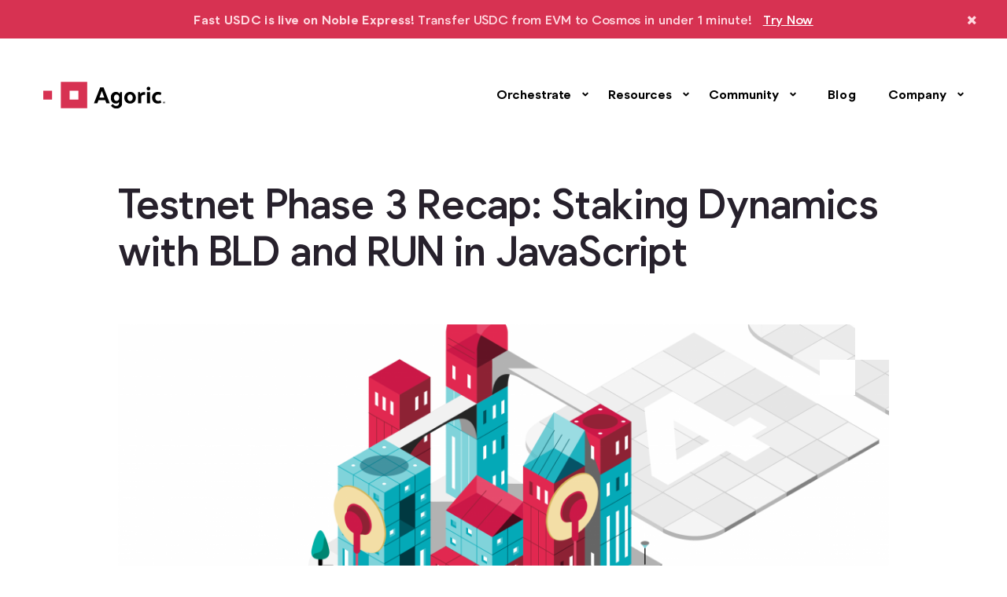

--- FILE ---
content_type: text/html; charset=utf-8
request_url: https://agoric.com/blog/technology/testnet-recap-phase-3/
body_size: 77030
content:
<!DOCTYPE html><html><head><meta charSet="utf-8"/><meta http-equiv="x-ua-compatible" content="ie=edge"/><meta name="viewport" content="width=device-width, initial-scale=1, shrink-to-fit=no"/><script data-react-helmet="true" type="text/javascript" charSet="utf-8" src="//sleeknotecustomerscripts.sleeknote.com/136625.js"></script><script data-react-helmet="true" src="https://use.fontawesome.com/d8fa70d15d.js"></script><title data-react-helmet="true">Testnet Phase 3 Recap: Staking Dynamics with BLD and RUN in JavaScript</title><meta data-react-helmet="true" property="twitter:card" content="summary_large_image"/><meta data-react-helmet="true" property="og:image" content="https://images.ctfassets.net/xm0kp9xt5r54/3MqIjQtjH4K10VdoAbB9En/02cb8b4db59d1f5872ce852ade16510a/Testnet_Phase3_illos_02-2048x1152.png"/><meta data-react-helmet="true" property="twitter:image" content="https://images.ctfassets.net/xm0kp9xt5r54/3MqIjQtjH4K10VdoAbB9En/02cb8b4db59d1f5872ce852ade16510a/Testnet_Phase3_illos_02-2048x1152.png"/><meta data-react-helmet="true" property="og:type" content="website"/><meta data-react-helmet="true" property="twitter:description" content="Phase 3 of the ongoing, five-phase Agoric incentivized testnet had validators engage in various network, community"/><meta data-react-helmet="true" property="og:description" content="Phase 3 of the ongoing, five-phase Agoric incentivized testnet had validators engage in various network, community"/><meta data-react-helmet="true" property="description" content="Phase 3 of the ongoing, five-phase Agoric incentivized testnet had validators engage in various network, community"/><meta data-react-helmet="true" property="twitter:title" content="Testnet Phase 3 Recap: Staking Dynamics with BLD and RUN in JavaScript"/><meta data-react-helmet="true" property="og:title" content="Testnet Phase 3 Recap: Staking Dynamics with BLD and RUN in JavaScript"/><meta name="generator" content="Gatsby 4.21.1"/><meta name="google-site-verification" content="5Tg9O2SRo-0ge2enk9-v1QGUISZlG_HRZ_B8eTVkGkA"/><style data-href="/styles.29a09e585127749630ec.css" data-identity="gatsby-global-css">@charset "UTF-8";/*!
 * Bootstrap  v5.2.0 (https://getbootstrap.com/)
 * Copyright 2011-2022 The Bootstrap Authors
 * Copyright 2011-2022 Twitter, Inc.
 * Licensed under MIT (https://github.com/twbs/bootstrap/blob/main/LICENSE)
 */body{-webkit-tap-highlight-color:transparent}.carousel-control-next,.carousel-control-prev,.nav-pills .nav-link,.nav-tabs .nav-link{background:0 0}@media (max-width:575.98px) and (prefers-reduced-motion:reduce){.offcanvas-sm{transition:none}}@media (max-width:767.98px) and (prefers-reduced-motion:reduce){.offcanvas-md{transition:none}}@media (max-width:991.98px) and (prefers-reduced-motion:reduce){.offcanvas-lg{transition:none}}@media (max-width:1199.98px) and (prefers-reduced-motion:reduce){.offcanvas-xl{transition:none}}@media (max-width:1399.98px) and (prefers-reduced-motion:reduce){.offcanvas-xxl{transition:none}}
/*!
 * Bootstrap  v5.2.0 (https://getbootstrap.com/)
 * Copyright 2011-2022 The Bootstrap Authors
 * Copyright 2011-2022 Twitter, Inc.
 * Licensed under MIT (https://github.com/twbs/bootstrap/blob/main/LICENSE)
 */:root{--bs-blue:#0d6efd;--bs-indigo:#6610f2;--bs-purple:#6f42c1;--bs-pink:#d63384;--bs-red:#dc3545;--bs-orange:#fd7e14;--bs-yellow:#ffc107;--bs-green:#198754;--bs-teal:#20c997;--bs-cyan:#0dcaf0;--bs-black:#000;--bs-white:#fff;--bs-gray:#6c757d;--bs-gray-dark:#343a40;--bs-gray-100:#f8f9fa;--bs-gray-200:#e9ecef;--bs-gray-300:#dee2e6;--bs-gray-400:#ced4da;--bs-gray-500:#adb5bd;--bs-gray-600:#6c757d;--bs-gray-700:#495057;--bs-gray-800:#343a40;--bs-gray-900:#212529;--bs-primary:#0d6efd;--bs-secondary:#6c757d;--bs-success:#198754;--bs-info:#0dcaf0;--bs-warning:#ffc107;--bs-danger:#dc3545;--bs-light:#f8f9fa;--bs-dark:#212529;--bs-primary-rgb:13,110,253;--bs-secondary-rgb:108,117,125;--bs-success-rgb:25,135,84;--bs-info-rgb:13,202,240;--bs-warning-rgb:255,193,7;--bs-danger-rgb:220,53,69;--bs-light-rgb:248,249,250;--bs-dark-rgb:33,37,41;--bs-white-rgb:255,255,255;--bs-black-rgb:0,0,0;--bs-body-color-rgb:33,37,41;--bs-body-bg-rgb:255,255,255;--bs-font-sans-serif:system-ui,-apple-system,"Segoe UI",Roboto,"Helvetica Neue","Noto Sans","Liberation Sans",Arial,sans-serif,"Apple Color Emoji","Segoe UI Emoji","Segoe UI Symbol","Noto Color Emoji";--bs-font-monospace:SFMono-Regular,Menlo,Monaco,Consolas,"Liberation Mono","Courier New",monospace;--bs-gradient:linear-gradient(180deg,hsla(0,0%,100%,.15),hsla(0,0%,100%,0));--bs-body-font-family:var(--bs-font-sans-serif);--bs-body-font-size:1rem;--bs-body-font-weight:400;--bs-body-line-height:1.5;--bs-body-color:#212529;--bs-body-bg:#fff;--bs-border-width:1px;--bs-border-style:solid;--bs-border-color:#dee2e6;--bs-border-color-translucent:rgba(0,0,0,.175);--bs-border-radius:0.375rem;--bs-border-radius-sm:0.25rem;--bs-border-radius-lg:0.5rem;--bs-border-radius-xl:1rem;--bs-border-radius-2xl:2rem;--bs-border-radius-pill:50rem;--bs-link-color:#0d6efd;--bs-link-hover-color:#0a58ca;--bs-code-color:#d63384;--bs-highlight-bg:#fff3cd}*,:after,:before{box-sizing:border-box}@media(prefers-reduced-motion:no-preference){:root{scroll-behavior:smooth}}body{-webkit-text-size-adjust:100%;-webkit-tap-highlight-color:rgba(0,0,0,0);background-color:var(--bs-body-bg);color:var(--bs-body-color);font-family:var(--bs-body-font-family);font-size:var(--bs-body-font-size);font-weight:var(--bs-body-font-weight);line-height:var(--bs-body-line-height);margin:0;text-align:var(--bs-body-text-align)}hr{border:0;border-top:1px solid;color:inherit;margin:1rem 0;opacity:.25}.h1,.h2,.h3,.h4,.h5,.h6,h1,h2,h3,h4,h5,h6{font-weight:500;line-height:1.2;margin-bottom:.5rem;margin-top:0}.h1,h1{font-size:calc(1.375rem + 1.5vw)}@media(min-width:1200px){.h1,h1{font-size:2.5rem}}.h2,h2{font-size:calc(1.325rem + .9vw)}@media(min-width:1200px){.h2,h2{font-size:2rem}}.h3,h3{font-size:calc(1.3rem + .6vw)}@media(min-width:1200px){.h3,h3{font-size:1.75rem}}.h4,h4{font-size:calc(1.275rem + .3vw)}@media(min-width:1200px){.h4,h4{font-size:1.5rem}}.h5,h5{font-size:1.25rem}.h6,h6{font-size:1rem}p{margin-bottom:1rem;margin-top:0}abbr[title]{cursor:help;-webkit-text-decoration:underline dotted;text-decoration:underline dotted;-webkit-text-decoration-skip-ink:none;text-decoration-skip-ink:none}address{font-style:normal;line-height:inherit;margin-bottom:1rem}ol,ul{padding-left:2rem}dl,ol,ul{margin-bottom:1rem;margin-top:0}ol ol,ol ul,ul ol,ul ul{margin-bottom:0}dt{font-weight:700}dd{margin-bottom:.5rem;margin-left:0}blockquote{margin:0 0 1rem}b,strong{font-weight:bolder}.small,small{font-size:.875em}.mark,mark{background-color:var(--bs-highlight-bg);padding:.1875em}sub,sup{font-size:.75em;line-height:0;position:relative;vertical-align:baseline}sub{bottom:-.25em}sup{top:-.5em}a{color:var(--bs-link-color);text-decoration:underline}a:hover{color:var(--bs-link-hover-color)}a:not([href]):not([class]),a:not([href]):not([class]):hover{color:inherit;text-decoration:none}code,kbd,pre,samp{font-family:var(--bs-font-monospace);font-size:1em}pre{display:block;font-size:.875em;margin-bottom:1rem;margin-top:0;overflow:auto}pre code{color:inherit;font-size:inherit;word-break:normal}code{word-wrap:break-word;color:var(--bs-code-color);font-size:.875em}a>code{color:inherit}kbd{background-color:var(--bs-body-color);border-radius:.25rem;color:var(--bs-body-bg);font-size:.875em;padding:.1875rem .375rem}kbd kbd{font-size:1em;padding:0}figure{margin:0 0 1rem}img,svg{vertical-align:middle}table{border-collapse:collapse;caption-side:bottom}caption{color:#6c757d;padding-bottom:.5rem;padding-top:.5rem;text-align:left}th{text-align:inherit;text-align:-webkit-match-parent}tbody,td,tfoot,th,thead,tr{border:0 solid;border-color:inherit}label{display:inline-block}button{border-radius:0}button:focus:not(:focus-visible){outline:0}button,input,optgroup,select,textarea{font-family:inherit;font-size:inherit;line-height:inherit;margin:0}button,select{text-transform:none}[role=button]{cursor:pointer}select{word-wrap:normal}select:disabled{opacity:1}[list]:not([type=date]):not([type=datetime-local]):not([type=month]):not([type=week]):not([type=time])::-webkit-calendar-picker-indicator{display:none!important}[type=button],[type=reset],[type=submit],button{-webkit-appearance:button}[type=button]:not(:disabled),[type=reset]:not(:disabled),[type=submit]:not(:disabled),button:not(:disabled){cursor:pointer}::-moz-focus-inner{border-style:none;padding:0}textarea{resize:vertical}fieldset{border:0;margin:0;min-width:0;padding:0}legend{float:left;font-size:calc(1.275rem + .3vw);line-height:inherit;margin-bottom:.5rem;padding:0;width:100%}@media(min-width:1200px){legend{font-size:1.5rem}}legend+*{clear:left}::-webkit-datetime-edit-day-field,::-webkit-datetime-edit-fields-wrapper,::-webkit-datetime-edit-hour-field,::-webkit-datetime-edit-minute,::-webkit-datetime-edit-month-field,::-webkit-datetime-edit-text,::-webkit-datetime-edit-year-field{padding:0}::-webkit-inner-spin-button{height:auto}[type=search]{-webkit-appearance:textfield;outline-offset:-2px}::-webkit-search-decoration{-webkit-appearance:none}::-webkit-color-swatch-wrapper{padding:0}::-webkit-file-upload-button{-webkit-appearance:button;font:inherit}::file-selector-button{-webkit-appearance:button;font:inherit}output{display:inline-block}iframe{border:0}summary{cursor:pointer;display:list-item}progress{vertical-align:baseline}[hidden]{display:none!important}.lead{font-size:1.25rem;font-weight:300}.display-1{font-size:calc(1.625rem + 4.5vw);font-weight:300;line-height:1.2}@media(min-width:1200px){.display-1{font-size:5rem}}.display-2{font-size:calc(1.575rem + 3.9vw);font-weight:300;line-height:1.2}@media(min-width:1200px){.display-2{font-size:4.5rem}}.display-3{font-size:calc(1.525rem + 3.3vw);font-weight:300;line-height:1.2}@media(min-width:1200px){.display-3{font-size:4rem}}.display-4{font-size:calc(1.475rem + 2.7vw);font-weight:300;line-height:1.2}@media(min-width:1200px){.display-4{font-size:3.5rem}}.display-5{font-size:calc(1.425rem + 2.1vw);font-weight:300;line-height:1.2}@media(min-width:1200px){.display-5{font-size:3rem}}.display-6{font-size:calc(1.375rem + 1.5vw);font-weight:300;line-height:1.2}@media(min-width:1200px){.display-6{font-size:2.5rem}}.list-inline,.list-unstyled{list-style:none;padding-left:0}.list-inline-item{display:inline-block}.list-inline-item:not(:last-child){margin-right:.5rem}.initialism{font-size:.875em;text-transform:uppercase}.blockquote{font-size:1.25rem;margin-bottom:1rem}.blockquote>:last-child{margin-bottom:0}.blockquote-footer{color:#6c757d;font-size:.875em;margin-bottom:1rem;margin-top:-1rem}.blockquote-footer:before{content:"— "}.img-fluid,.img-thumbnail{height:auto;max-width:100%}.img-thumbnail{background-color:#fff;border:1px solid var(--bs-border-color);border-radius:.375rem;padding:.25rem}.figure{display:inline-block}.figure-img{line-height:1;margin-bottom:.5rem}.figure-caption{color:#6c757d;font-size:.875em}.container,.container-fluid,.container-lg,.container-md,.container-sm,.container-xl,.container-xxl{--bs-gutter-x:1.5rem;--bs-gutter-y:0;margin-left:auto;margin-right:auto;padding-left:calc(var(--bs-gutter-x)*.5);padding-right:calc(var(--bs-gutter-x)*.5);width:100%}@media(min-width:576px){.container,.container-sm{max-width:540px}}@media(min-width:768px){.container,.container-md,.container-sm{max-width:720px}}@media(min-width:992px){.container,.container-lg,.container-md,.container-sm{max-width:960px}}@media(min-width:1200px){.container,.container-lg,.container-md,.container-sm,.container-xl{max-width:1140px}}@media(min-width:1400px){.container,.container-lg,.container-md,.container-sm,.container-xl,.container-xxl{max-width:1320px}}.row{--bs-gutter-x:1.5rem;--bs-gutter-y:0;display:flex;flex-wrap:wrap;margin-left:calc(var(--bs-gutter-x)*-.5);margin-right:calc(var(--bs-gutter-x)*-.5);margin-top:calc(var(--bs-gutter-y)*-1)}.row>*{flex-shrink:0;margin-top:var(--bs-gutter-y);max-width:100%;padding-left:calc(var(--bs-gutter-x)*.5);padding-right:calc(var(--bs-gutter-x)*.5);width:100%}.col{flex:1 0}.row-cols-auto>*{flex:0 0 auto;width:auto}.row-cols-1>*{flex:0 0 auto;width:100%}.row-cols-2>*{flex:0 0 auto;width:50%}.row-cols-3>*{flex:0 0 auto;width:33.3333333333%}.row-cols-4>*{flex:0 0 auto;width:25%}.row-cols-5>*{flex:0 0 auto;width:20%}.row-cols-6>*{flex:0 0 auto;width:16.6666666667%}.col-auto{flex:0 0 auto;width:auto}.col-1{flex:0 0 auto;width:8.33333333%}.col-2{flex:0 0 auto;width:16.66666667%}.col-3{flex:0 0 auto;width:25%}.col-4{flex:0 0 auto;width:33.33333333%}.col-5{flex:0 0 auto;width:41.66666667%}.col-6{flex:0 0 auto;width:50%}.col-7{flex:0 0 auto;width:58.33333333%}.col-8{flex:0 0 auto;width:66.66666667%}.col-9{flex:0 0 auto;width:75%}.col-10{flex:0 0 auto;width:83.33333333%}.col-11{flex:0 0 auto;width:91.66666667%}.col-12{flex:0 0 auto;width:100%}.offset-1{margin-left:8.33333333%}.offset-2{margin-left:16.66666667%}.offset-3{margin-left:25%}.offset-4{margin-left:33.33333333%}.offset-5{margin-left:41.66666667%}.offset-6{margin-left:50%}.offset-7{margin-left:58.33333333%}.offset-8{margin-left:66.66666667%}.offset-9{margin-left:75%}.offset-10{margin-left:83.33333333%}.offset-11{margin-left:91.66666667%}.g-0,.gx-0{--bs-gutter-x:0}.g-0,.gy-0{--bs-gutter-y:0}.g-1,.gx-1{--bs-gutter-x:0.25rem}.g-1,.gy-1{--bs-gutter-y:0.25rem}.g-2,.gx-2{--bs-gutter-x:0.5rem}.g-2,.gy-2{--bs-gutter-y:0.5rem}.g-3,.gx-3{--bs-gutter-x:1rem}.g-3,.gy-3{--bs-gutter-y:1rem}.g-4,.gx-4{--bs-gutter-x:1.5rem}.g-4,.gy-4{--bs-gutter-y:1.5rem}.g-5,.gx-5{--bs-gutter-x:3rem}.g-5,.gy-5{--bs-gutter-y:3rem}@media(min-width:576px){.col-sm{flex:1 0}.row-cols-sm-auto>*{flex:0 0 auto;width:auto}.row-cols-sm-1>*{flex:0 0 auto;width:100%}.row-cols-sm-2>*{flex:0 0 auto;width:50%}.row-cols-sm-3>*{flex:0 0 auto;width:33.3333333333%}.row-cols-sm-4>*{flex:0 0 auto;width:25%}.row-cols-sm-5>*{flex:0 0 auto;width:20%}.row-cols-sm-6>*{flex:0 0 auto;width:16.6666666667%}.col-sm-auto{flex:0 0 auto;width:auto}.col-sm-1{flex:0 0 auto;width:8.33333333%}.col-sm-2{flex:0 0 auto;width:16.66666667%}.col-sm-3{flex:0 0 auto;width:25%}.col-sm-4{flex:0 0 auto;width:33.33333333%}.col-sm-5{flex:0 0 auto;width:41.66666667%}.col-sm-6{flex:0 0 auto;width:50%}.col-sm-7{flex:0 0 auto;width:58.33333333%}.col-sm-8{flex:0 0 auto;width:66.66666667%}.col-sm-9{flex:0 0 auto;width:75%}.col-sm-10{flex:0 0 auto;width:83.33333333%}.col-sm-11{flex:0 0 auto;width:91.66666667%}.col-sm-12{flex:0 0 auto;width:100%}.offset-sm-0{margin-left:0}.offset-sm-1{margin-left:8.33333333%}.offset-sm-2{margin-left:16.66666667%}.offset-sm-3{margin-left:25%}.offset-sm-4{margin-left:33.33333333%}.offset-sm-5{margin-left:41.66666667%}.offset-sm-6{margin-left:50%}.offset-sm-7{margin-left:58.33333333%}.offset-sm-8{margin-left:66.66666667%}.offset-sm-9{margin-left:75%}.offset-sm-10{margin-left:83.33333333%}.offset-sm-11{margin-left:91.66666667%}.g-sm-0,.gx-sm-0{--bs-gutter-x:0}.g-sm-0,.gy-sm-0{--bs-gutter-y:0}.g-sm-1,.gx-sm-1{--bs-gutter-x:0.25rem}.g-sm-1,.gy-sm-1{--bs-gutter-y:0.25rem}.g-sm-2,.gx-sm-2{--bs-gutter-x:0.5rem}.g-sm-2,.gy-sm-2{--bs-gutter-y:0.5rem}.g-sm-3,.gx-sm-3{--bs-gutter-x:1rem}.g-sm-3,.gy-sm-3{--bs-gutter-y:1rem}.g-sm-4,.gx-sm-4{--bs-gutter-x:1.5rem}.g-sm-4,.gy-sm-4{--bs-gutter-y:1.5rem}.g-sm-5,.gx-sm-5{--bs-gutter-x:3rem}.g-sm-5,.gy-sm-5{--bs-gutter-y:3rem}}@media(min-width:768px){.col-md{flex:1 0}.row-cols-md-auto>*{flex:0 0 auto;width:auto}.row-cols-md-1>*{flex:0 0 auto;width:100%}.row-cols-md-2>*{flex:0 0 auto;width:50%}.row-cols-md-3>*{flex:0 0 auto;width:33.3333333333%}.row-cols-md-4>*{flex:0 0 auto;width:25%}.row-cols-md-5>*{flex:0 0 auto;width:20%}.row-cols-md-6>*{flex:0 0 auto;width:16.6666666667%}.col-md-auto{flex:0 0 auto;width:auto}.col-md-1{flex:0 0 auto;width:8.33333333%}.col-md-2{flex:0 0 auto;width:16.66666667%}.col-md-3{flex:0 0 auto;width:25%}.col-md-4{flex:0 0 auto;width:33.33333333%}.col-md-5{flex:0 0 auto;width:41.66666667%}.col-md-6{flex:0 0 auto;width:50%}.col-md-7{flex:0 0 auto;width:58.33333333%}.col-md-8{flex:0 0 auto;width:66.66666667%}.col-md-9{flex:0 0 auto;width:75%}.col-md-10{flex:0 0 auto;width:83.33333333%}.col-md-11{flex:0 0 auto;width:91.66666667%}.col-md-12{flex:0 0 auto;width:100%}.offset-md-0{margin-left:0}.offset-md-1{margin-left:8.33333333%}.offset-md-2{margin-left:16.66666667%}.offset-md-3{margin-left:25%}.offset-md-4{margin-left:33.33333333%}.offset-md-5{margin-left:41.66666667%}.offset-md-6{margin-left:50%}.offset-md-7{margin-left:58.33333333%}.offset-md-8{margin-left:66.66666667%}.offset-md-9{margin-left:75%}.offset-md-10{margin-left:83.33333333%}.offset-md-11{margin-left:91.66666667%}.g-md-0,.gx-md-0{--bs-gutter-x:0}.g-md-0,.gy-md-0{--bs-gutter-y:0}.g-md-1,.gx-md-1{--bs-gutter-x:0.25rem}.g-md-1,.gy-md-1{--bs-gutter-y:0.25rem}.g-md-2,.gx-md-2{--bs-gutter-x:0.5rem}.g-md-2,.gy-md-2{--bs-gutter-y:0.5rem}.g-md-3,.gx-md-3{--bs-gutter-x:1rem}.g-md-3,.gy-md-3{--bs-gutter-y:1rem}.g-md-4,.gx-md-4{--bs-gutter-x:1.5rem}.g-md-4,.gy-md-4{--bs-gutter-y:1.5rem}.g-md-5,.gx-md-5{--bs-gutter-x:3rem}.g-md-5,.gy-md-5{--bs-gutter-y:3rem}}@media(min-width:992px){.col-lg{flex:1 0}.row-cols-lg-auto>*{flex:0 0 auto;width:auto}.row-cols-lg-1>*{flex:0 0 auto;width:100%}.row-cols-lg-2>*{flex:0 0 auto;width:50%}.row-cols-lg-3>*{flex:0 0 auto;width:33.3333333333%}.row-cols-lg-4>*{flex:0 0 auto;width:25%}.row-cols-lg-5>*{flex:0 0 auto;width:20%}.row-cols-lg-6>*{flex:0 0 auto;width:16.6666666667%}.col-lg-auto{flex:0 0 auto;width:auto}.col-lg-1{flex:0 0 auto;width:8.33333333%}.col-lg-2{flex:0 0 auto;width:16.66666667%}.col-lg-3{flex:0 0 auto;width:25%}.col-lg-4{flex:0 0 auto;width:33.33333333%}.col-lg-5{flex:0 0 auto;width:41.66666667%}.col-lg-6{flex:0 0 auto;width:50%}.col-lg-7{flex:0 0 auto;width:58.33333333%}.col-lg-8{flex:0 0 auto;width:66.66666667%}.col-lg-9{flex:0 0 auto;width:75%}.col-lg-10{flex:0 0 auto;width:83.33333333%}.col-lg-11{flex:0 0 auto;width:91.66666667%}.col-lg-12{flex:0 0 auto;width:100%}.offset-lg-0{margin-left:0}.offset-lg-1{margin-left:8.33333333%}.offset-lg-2{margin-left:16.66666667%}.offset-lg-3{margin-left:25%}.offset-lg-4{margin-left:33.33333333%}.offset-lg-5{margin-left:41.66666667%}.offset-lg-6{margin-left:50%}.offset-lg-7{margin-left:58.33333333%}.offset-lg-8{margin-left:66.66666667%}.offset-lg-9{margin-left:75%}.offset-lg-10{margin-left:83.33333333%}.offset-lg-11{margin-left:91.66666667%}.g-lg-0,.gx-lg-0{--bs-gutter-x:0}.g-lg-0,.gy-lg-0{--bs-gutter-y:0}.g-lg-1,.gx-lg-1{--bs-gutter-x:0.25rem}.g-lg-1,.gy-lg-1{--bs-gutter-y:0.25rem}.g-lg-2,.gx-lg-2{--bs-gutter-x:0.5rem}.g-lg-2,.gy-lg-2{--bs-gutter-y:0.5rem}.g-lg-3,.gx-lg-3{--bs-gutter-x:1rem}.g-lg-3,.gy-lg-3{--bs-gutter-y:1rem}.g-lg-4,.gx-lg-4{--bs-gutter-x:1.5rem}.g-lg-4,.gy-lg-4{--bs-gutter-y:1.5rem}.g-lg-5,.gx-lg-5{--bs-gutter-x:3rem}.g-lg-5,.gy-lg-5{--bs-gutter-y:3rem}}@media(min-width:1200px){.col-xl{flex:1 0}.row-cols-xl-auto>*{flex:0 0 auto;width:auto}.row-cols-xl-1>*{flex:0 0 auto;width:100%}.row-cols-xl-2>*{flex:0 0 auto;width:50%}.row-cols-xl-3>*{flex:0 0 auto;width:33.3333333333%}.row-cols-xl-4>*{flex:0 0 auto;width:25%}.row-cols-xl-5>*{flex:0 0 auto;width:20%}.row-cols-xl-6>*{flex:0 0 auto;width:16.6666666667%}.col-xl-auto{flex:0 0 auto;width:auto}.col-xl-1{flex:0 0 auto;width:8.33333333%}.col-xl-2{flex:0 0 auto;width:16.66666667%}.col-xl-3{flex:0 0 auto;width:25%}.col-xl-4{flex:0 0 auto;width:33.33333333%}.col-xl-5{flex:0 0 auto;width:41.66666667%}.col-xl-6{flex:0 0 auto;width:50%}.col-xl-7{flex:0 0 auto;width:58.33333333%}.col-xl-8{flex:0 0 auto;width:66.66666667%}.col-xl-9{flex:0 0 auto;width:75%}.col-xl-10{flex:0 0 auto;width:83.33333333%}.col-xl-11{flex:0 0 auto;width:91.66666667%}.col-xl-12{flex:0 0 auto;width:100%}.offset-xl-0{margin-left:0}.offset-xl-1{margin-left:8.33333333%}.offset-xl-2{margin-left:16.66666667%}.offset-xl-3{margin-left:25%}.offset-xl-4{margin-left:33.33333333%}.offset-xl-5{margin-left:41.66666667%}.offset-xl-6{margin-left:50%}.offset-xl-7{margin-left:58.33333333%}.offset-xl-8{margin-left:66.66666667%}.offset-xl-9{margin-left:75%}.offset-xl-10{margin-left:83.33333333%}.offset-xl-11{margin-left:91.66666667%}.g-xl-0,.gx-xl-0{--bs-gutter-x:0}.g-xl-0,.gy-xl-0{--bs-gutter-y:0}.g-xl-1,.gx-xl-1{--bs-gutter-x:0.25rem}.g-xl-1,.gy-xl-1{--bs-gutter-y:0.25rem}.g-xl-2,.gx-xl-2{--bs-gutter-x:0.5rem}.g-xl-2,.gy-xl-2{--bs-gutter-y:0.5rem}.g-xl-3,.gx-xl-3{--bs-gutter-x:1rem}.g-xl-3,.gy-xl-3{--bs-gutter-y:1rem}.g-xl-4,.gx-xl-4{--bs-gutter-x:1.5rem}.g-xl-4,.gy-xl-4{--bs-gutter-y:1.5rem}.g-xl-5,.gx-xl-5{--bs-gutter-x:3rem}.g-xl-5,.gy-xl-5{--bs-gutter-y:3rem}}@media(min-width:1400px){.col-xxl{flex:1 0}.row-cols-xxl-auto>*{flex:0 0 auto;width:auto}.row-cols-xxl-1>*{flex:0 0 auto;width:100%}.row-cols-xxl-2>*{flex:0 0 auto;width:50%}.row-cols-xxl-3>*{flex:0 0 auto;width:33.3333333333%}.row-cols-xxl-4>*{flex:0 0 auto;width:25%}.row-cols-xxl-5>*{flex:0 0 auto;width:20%}.row-cols-xxl-6>*{flex:0 0 auto;width:16.6666666667%}.col-xxl-auto{flex:0 0 auto;width:auto}.col-xxl-1{flex:0 0 auto;width:8.33333333%}.col-xxl-2{flex:0 0 auto;width:16.66666667%}.col-xxl-3{flex:0 0 auto;width:25%}.col-xxl-4{flex:0 0 auto;width:33.33333333%}.col-xxl-5{flex:0 0 auto;width:41.66666667%}.col-xxl-6{flex:0 0 auto;width:50%}.col-xxl-7{flex:0 0 auto;width:58.33333333%}.col-xxl-8{flex:0 0 auto;width:66.66666667%}.col-xxl-9{flex:0 0 auto;width:75%}.col-xxl-10{flex:0 0 auto;width:83.33333333%}.col-xxl-11{flex:0 0 auto;width:91.66666667%}.col-xxl-12{flex:0 0 auto;width:100%}.offset-xxl-0{margin-left:0}.offset-xxl-1{margin-left:8.33333333%}.offset-xxl-2{margin-left:16.66666667%}.offset-xxl-3{margin-left:25%}.offset-xxl-4{margin-left:33.33333333%}.offset-xxl-5{margin-left:41.66666667%}.offset-xxl-6{margin-left:50%}.offset-xxl-7{margin-left:58.33333333%}.offset-xxl-8{margin-left:66.66666667%}.offset-xxl-9{margin-left:75%}.offset-xxl-10{margin-left:83.33333333%}.offset-xxl-11{margin-left:91.66666667%}.g-xxl-0,.gx-xxl-0{--bs-gutter-x:0}.g-xxl-0,.gy-xxl-0{--bs-gutter-y:0}.g-xxl-1,.gx-xxl-1{--bs-gutter-x:0.25rem}.g-xxl-1,.gy-xxl-1{--bs-gutter-y:0.25rem}.g-xxl-2,.gx-xxl-2{--bs-gutter-x:0.5rem}.g-xxl-2,.gy-xxl-2{--bs-gutter-y:0.5rem}.g-xxl-3,.gx-xxl-3{--bs-gutter-x:1rem}.g-xxl-3,.gy-xxl-3{--bs-gutter-y:1rem}.g-xxl-4,.gx-xxl-4{--bs-gutter-x:1.5rem}.g-xxl-4,.gy-xxl-4{--bs-gutter-y:1.5rem}.g-xxl-5,.gx-xxl-5{--bs-gutter-x:3rem}.g-xxl-5,.gy-xxl-5{--bs-gutter-y:3rem}}.table{--bs-table-color:var(--bs-body-color);--bs-table-bg:transparent;--bs-table-border-color:var(--bs-border-color);--bs-table-accent-bg:transparent;--bs-table-striped-color:var(--bs-body-color);--bs-table-striped-bg:rgba(0,0,0,.05);--bs-table-active-color:var(--bs-body-color);--bs-table-active-bg:rgba(0,0,0,.1);--bs-table-hover-color:var(--bs-body-color);--bs-table-hover-bg:rgba(0,0,0,.075);border-color:var(--bs-table-border-color);color:var(--bs-table-color);margin-bottom:1rem;vertical-align:top;width:100%}.table>:not(caption)>*>*{background-color:var(--bs-table-bg);border-bottom-width:1px;box-shadow:inset 0 0 0 9999px var(--bs-table-accent-bg);padding:.5rem}.table>tbody{vertical-align:inherit}.table>thead{vertical-align:bottom}.table-group-divider{border-top:2px solid}.caption-top{caption-side:top}.table-sm>:not(caption)>*>*{padding:.25rem}.table-bordered>:not(caption)>*{border-width:1px 0}.table-bordered>:not(caption)>*>*{border-width:0 1px}.table-borderless>:not(caption)>*>*{border-bottom-width:0}.table-borderless>:not(:first-child){border-top-width:0}.table-striped-columns>:not(caption)>tr>:nth-child(2n),.table-striped>tbody>tr:nth-of-type(odd)>*{--bs-table-accent-bg:var(--bs-table-striped-bg);color:var(--bs-table-striped-color)}.table-active{--bs-table-accent-bg:var(--bs-table-active-bg);color:var(--bs-table-active-color)}.table-hover>tbody>tr:hover>*{--bs-table-accent-bg:var(--bs-table-hover-bg);color:var(--bs-table-hover-color)}.table-primary{--bs-table-color:#000;--bs-table-bg:#cfe2ff;--bs-table-border-color:#bacbe6;--bs-table-striped-bg:#c5d7f2;--bs-table-striped-color:#000;--bs-table-active-bg:#bacbe6;--bs-table-active-color:#000;--bs-table-hover-bg:#bfd1ec;--bs-table-hover-color:#000}.table-primary,.table-secondary{border-color:var(--bs-table-border-color);color:var(--bs-table-color)}.table-secondary{--bs-table-color:#000;--bs-table-bg:#e2e3e5;--bs-table-border-color:#cbccce;--bs-table-striped-bg:#d7d8da;--bs-table-striped-color:#000;--bs-table-active-bg:#cbccce;--bs-table-active-color:#000;--bs-table-hover-bg:#d1d2d4;--bs-table-hover-color:#000}.table-success{--bs-table-color:#000;--bs-table-bg:#d1e7dd;--bs-table-border-color:#bcd0c7;--bs-table-striped-bg:#c7dbd2;--bs-table-striped-color:#000;--bs-table-active-bg:#bcd0c7;--bs-table-active-color:#000;--bs-table-hover-bg:#c1d6cc;--bs-table-hover-color:#000}.table-info,.table-success{border-color:var(--bs-table-border-color);color:var(--bs-table-color)}.table-info{--bs-table-color:#000;--bs-table-bg:#cff4fc;--bs-table-border-color:#badce3;--bs-table-striped-bg:#c5e8ef;--bs-table-striped-color:#000;--bs-table-active-bg:#badce3;--bs-table-active-color:#000;--bs-table-hover-bg:#bfe2e9;--bs-table-hover-color:#000}.table-warning{--bs-table-color:#000;--bs-table-bg:#fff3cd;--bs-table-border-color:#e6dbb9;--bs-table-striped-bg:#f2e7c3;--bs-table-striped-color:#000;--bs-table-active-bg:#e6dbb9;--bs-table-active-color:#000;--bs-table-hover-bg:#ece1be;--bs-table-hover-color:#000}.table-danger,.table-warning{border-color:var(--bs-table-border-color);color:var(--bs-table-color)}.table-danger{--bs-table-color:#000;--bs-table-bg:#f8d7da;--bs-table-border-color:#dfc2c4;--bs-table-striped-bg:#eccccf;--bs-table-striped-color:#000;--bs-table-active-bg:#dfc2c4;--bs-table-active-color:#000;--bs-table-hover-bg:#e5c7ca;--bs-table-hover-color:#000}.table-light{--bs-table-color:#000;--bs-table-bg:#f8f9fa;--bs-table-border-color:#dfe0e1;--bs-table-striped-bg:#ecedee;--bs-table-striped-color:#000;--bs-table-active-bg:#dfe0e1;--bs-table-active-color:#000;--bs-table-hover-bg:#e5e6e7;--bs-table-hover-color:#000}.table-dark,.table-light{border-color:var(--bs-table-border-color);color:var(--bs-table-color)}.table-dark{--bs-table-color:#fff;--bs-table-bg:#212529;--bs-table-border-color:#373b3e;--bs-table-striped-bg:#2c3034;--bs-table-striped-color:#fff;--bs-table-active-bg:#373b3e;--bs-table-active-color:#fff;--bs-table-hover-bg:#323539;--bs-table-hover-color:#fff}.table-responsive{-webkit-overflow-scrolling:touch;overflow-x:auto}@media(max-width:575.98px){.table-responsive-sm{-webkit-overflow-scrolling:touch;overflow-x:auto}}@media(max-width:767.98px){.table-responsive-md{-webkit-overflow-scrolling:touch;overflow-x:auto}}@media(max-width:991.98px){.table-responsive-lg{-webkit-overflow-scrolling:touch;overflow-x:auto}}@media(max-width:1199.98px){.table-responsive-xl{-webkit-overflow-scrolling:touch;overflow-x:auto}}@media(max-width:1399.98px){.table-responsive-xxl{-webkit-overflow-scrolling:touch;overflow-x:auto}}.form-label{margin-bottom:.5rem}.col-form-label{font-size:inherit;line-height:1.5;margin-bottom:0;padding-bottom:calc(.375rem + 1px);padding-top:calc(.375rem + 1px)}.col-form-label-lg{font-size:1.25rem;padding-bottom:calc(.5rem + 1px);padding-top:calc(.5rem + 1px)}.col-form-label-sm{font-size:.875rem;padding-bottom:calc(.25rem + 1px);padding-top:calc(.25rem + 1px)}.form-text{color:#6c757d;font-size:.875em;margin-top:.25rem}.form-control{-webkit-appearance:none;appearance:none;background-clip:padding-box;background-color:#fff;border:1px solid #ced4da;border-radius:.375rem;color:#212529;display:block;font-size:1rem;font-weight:400;line-height:1.5;padding:.375rem .75rem;transition:border-color .15s ease-in-out,box-shadow .15s ease-in-out;width:100%}@media(prefers-reduced-motion:reduce){.form-control{transition:none}}.form-control[type=file]{overflow:hidden}.form-control[type=file]:not(:disabled):not([readonly]){cursor:pointer}.form-control:focus{background-color:#fff;border-color:#86b7fe;box-shadow:0 0 0 .25rem rgba(13,110,253,.25);color:#212529;outline:0}.form-control::-webkit-date-and-time-value{height:1.5em}.form-control::placeholder{color:#6c757d;opacity:1}.form-control:disabled{background-color:#e9ecef;opacity:1}.form-control::-webkit-file-upload-button{-webkit-margin-end:.75rem;background-color:#e9ecef;border:0 solid;border-color:inherit;border-inline-end-width:1px;border-radius:0;color:#212529;margin:-.375rem -.75rem;margin-inline-end:.75rem;padding:.375rem .75rem;pointer-events:none;-webkit-transition:color .15s ease-in-out,background-color .15s ease-in-out,border-color .15s ease-in-out,box-shadow .15s ease-in-out;transition:color .15s ease-in-out,background-color .15s ease-in-out,border-color .15s ease-in-out,box-shadow .15s ease-in-out}.form-control::file-selector-button{-webkit-margin-end:.75rem;background-color:#e9ecef;border:0 solid;border-color:inherit;border-inline-end-width:1px;border-radius:0;color:#212529;margin:-.375rem -.75rem;margin-inline-end:.75rem;padding:.375rem .75rem;pointer-events:none;transition:color .15s ease-in-out,background-color .15s ease-in-out,border-color .15s ease-in-out,box-shadow .15s ease-in-out}@media(prefers-reduced-motion:reduce){.form-control::-webkit-file-upload-button{-webkit-transition:none;transition:none}.form-control::file-selector-button{transition:none}}.form-control:hover:not(:disabled):not([readonly])::-webkit-file-upload-button{background-color:#dde0e3}.form-control:hover:not(:disabled):not([readonly])::file-selector-button{background-color:#dde0e3}.form-control-plaintext{background-color:transparent;border:solid transparent;border-width:1px 0;color:#212529;display:block;line-height:1.5;margin-bottom:0;padding:.375rem 0;width:100%}.form-control-plaintext:focus{outline:0}.form-control-plaintext.form-control-lg,.form-control-plaintext.form-control-sm{padding-left:0;padding-right:0}.form-control-sm{border-radius:.25rem;font-size:.875rem;min-height:calc(1.5em + .5rem + 2px);padding:.25rem .5rem}.form-control-sm::-webkit-file-upload-button{-webkit-margin-end:.5rem;margin:-.25rem -.5rem;margin-inline-end:.5rem;padding:.25rem .5rem}.form-control-sm::file-selector-button{-webkit-margin-end:.5rem;margin:-.25rem -.5rem;margin-inline-end:.5rem;padding:.25rem .5rem}.form-control-lg{border-radius:.5rem;font-size:1.25rem;min-height:calc(1.5em + 1rem + 2px);padding:.5rem 1rem}.form-control-lg::-webkit-file-upload-button{-webkit-margin-end:1rem;margin:-.5rem -1rem;margin-inline-end:1rem;padding:.5rem 1rem}.form-control-lg::file-selector-button{-webkit-margin-end:1rem;margin:-.5rem -1rem;margin-inline-end:1rem;padding:.5rem 1rem}textarea.form-control{min-height:calc(1.5em + .75rem + 2px)}textarea.form-control-sm{min-height:calc(1.5em + .5rem + 2px)}textarea.form-control-lg{min-height:calc(1.5em + 1rem + 2px)}.form-control-color{height:calc(1.5em + .75rem + 2px);padding:.375rem;width:3rem}.form-control-color:not(:disabled):not([readonly]){cursor:pointer}.form-control-color::-moz-color-swatch{border:0!important;border-radius:.375rem}.form-control-color::-webkit-color-swatch{border-radius:.375rem}.form-control-color.form-control-sm{height:calc(1.5em + .5rem + 2px)}.form-control-color.form-control-lg{height:calc(1.5em + 1rem + 2px)}.form-select{-moz-padding-start:calc(.75rem - 3px);-webkit-appearance:none;appearance:none;background-color:#fff;background-image:url("data:image/svg+xml;charset=utf-8,%3Csvg xmlns='http://www.w3.org/2000/svg' viewBox='0 0 16 16'%3E%3Cpath fill='none' stroke='%23343a40' stroke-linecap='round' stroke-linejoin='round' stroke-width='2' d='m2 5 6 6 6-6'/%3E%3C/svg%3E");background-position:right .75rem center;background-repeat:no-repeat;background-size:16px 12px;border:1px solid #ced4da;border-radius:.375rem;color:#212529;display:block;font-size:1rem;font-weight:400;line-height:1.5;padding:.375rem 2.25rem .375rem .75rem;transition:border-color .15s ease-in-out,box-shadow .15s ease-in-out;width:100%}@media(prefers-reduced-motion:reduce){.form-select{transition:none}}.form-select:focus{border-color:#86b7fe;box-shadow:0 0 0 .25rem rgba(13,110,253,.25);outline:0}.form-select[multiple],.form-select[size]:not([size="1"]){background-image:none;padding-right:.75rem}.form-select:disabled{background-color:#e9ecef}.form-select:-moz-focusring{color:transparent;text-shadow:0 0 0 #212529}.form-select-sm{border-radius:.25rem;font-size:.875rem;padding-bottom:.25rem;padding-left:.5rem;padding-top:.25rem}.form-select-lg{border-radius:.5rem;font-size:1.25rem;padding-bottom:.5rem;padding-left:1rem;padding-top:.5rem}.form-check{display:block;margin-bottom:.125rem;min-height:1.5rem;padding-left:1.5em}.form-check .form-check-input{float:left;margin-left:-1.5em}.form-check-reverse{padding-left:0;padding-right:1.5em;text-align:right}.form-check-reverse .form-check-input{float:right;margin-left:0;margin-right:-1.5em}.form-check-input{-webkit-appearance:none;appearance:none;background-color:#fff;background-position:50%;background-repeat:no-repeat;background-size:contain;border:1px solid rgba(0,0,0,.25);height:1em;margin-top:.25em;-webkit-print-color-adjust:exact;print-color-adjust:exact;vertical-align:top;width:1em}.form-check-input[type=checkbox]{border-radius:.25em}.form-check-input[type=radio]{border-radius:50%}.form-check-input:active{filter:brightness(90%)}.form-check-input:focus{border-color:#86b7fe;box-shadow:0 0 0 .25rem rgba(13,110,253,.25);outline:0}.form-check-input:checked{background-color:#0d6efd;border-color:#0d6efd}.form-check-input:checked[type=checkbox]{background-image:url("data:image/svg+xml;charset=utf-8,%3Csvg xmlns='http://www.w3.org/2000/svg' viewBox='0 0 20 20'%3E%3Cpath fill='none' stroke='%23fff' stroke-linecap='round' stroke-linejoin='round' stroke-width='3' d='m6 10 3 3 6-6'/%3E%3C/svg%3E")}.form-check-input:checked[type=radio]{background-image:url("data:image/svg+xml;charset=utf-8,%3Csvg xmlns='http://www.w3.org/2000/svg' viewBox='-4 -4 8 8'%3E%3Ccircle r='2' fill='%23fff'/%3E%3C/svg%3E")}.form-check-input[type=checkbox]:indeterminate{background-color:#0d6efd;background-image:url("data:image/svg+xml;charset=utf-8,%3Csvg xmlns='http://www.w3.org/2000/svg' viewBox='0 0 20 20'%3E%3Cpath fill='none' stroke='%23fff' stroke-linecap='round' stroke-linejoin='round' stroke-width='3' d='M6 10h8'/%3E%3C/svg%3E");border-color:#0d6efd}.form-check-input:disabled{filter:none;opacity:.5;pointer-events:none}.form-check-input:disabled~.form-check-label,.form-check-input[disabled]~.form-check-label{cursor:default;opacity:.5}.form-switch{padding-left:2.5em}.form-switch .form-check-input{background-image:url("data:image/svg+xml;charset=utf-8,%3Csvg xmlns='http://www.w3.org/2000/svg' viewBox='-4 -4 8 8'%3E%3Ccircle r='3' fill='rgba(0, 0, 0, 0.25)'/%3E%3C/svg%3E");background-position:0;border-radius:2em;margin-left:-2.5em;transition:background-position .15s ease-in-out;width:2em}@media(prefers-reduced-motion:reduce){.form-switch .form-check-input{transition:none}}.form-switch .form-check-input:focus{background-image:url("data:image/svg+xml;charset=utf-8,%3Csvg xmlns='http://www.w3.org/2000/svg' viewBox='-4 -4 8 8'%3E%3Ccircle r='3' fill='%2386b7fe'/%3E%3C/svg%3E")}.form-switch .form-check-input:checked{background-image:url("data:image/svg+xml;charset=utf-8,%3Csvg xmlns='http://www.w3.org/2000/svg' viewBox='-4 -4 8 8'%3E%3Ccircle r='3' fill='%23fff'/%3E%3C/svg%3E");background-position:100%}.form-switch.form-check-reverse{padding-left:0;padding-right:2.5em}.form-switch.form-check-reverse .form-check-input{margin-left:0;margin-right:-2.5em}.form-check-inline{display:inline-block;margin-right:1rem}.btn-check{clip:rect(0,0,0,0);pointer-events:none;position:absolute}.btn-check:disabled+.btn,.btn-check[disabled]+.btn{filter:none;opacity:.65;pointer-events:none}.form-range{-webkit-appearance:none;appearance:none;background-color:transparent;height:1.5rem;padding:0;width:100%}.form-range:focus{outline:0}.form-range:focus::-webkit-slider-thumb{box-shadow:0 0 0 1px #fff,0 0 0 .25rem rgba(13,110,253,.25)}.form-range:focus::-moz-range-thumb{box-shadow:0 0 0 1px #fff,0 0 0 .25rem rgba(13,110,253,.25)}.form-range::-moz-focus-outer{border:0}.form-range::-webkit-slider-thumb{-webkit-appearance:none;appearance:none;background-color:#0d6efd;border:0;border-radius:1rem;height:1rem;margin-top:-.25rem;-webkit-transition:background-color .15s ease-in-out,border-color .15s ease-in-out,box-shadow .15s ease-in-out;transition:background-color .15s ease-in-out,border-color .15s ease-in-out,box-shadow .15s ease-in-out;width:1rem}@media(prefers-reduced-motion:reduce){.form-range::-webkit-slider-thumb{-webkit-transition:none;transition:none}}.form-range::-webkit-slider-thumb:active{background-color:#b6d4fe}.form-range::-webkit-slider-runnable-track{background-color:#dee2e6;border-color:transparent;border-radius:1rem;color:transparent;cursor:pointer;height:.5rem;width:100%}.form-range::-moz-range-thumb{appearance:none;background-color:#0d6efd;border:0;border-radius:1rem;height:1rem;-moz-transition:background-color .15s ease-in-out,border-color .15s ease-in-out,box-shadow .15s ease-in-out;transition:background-color .15s ease-in-out,border-color .15s ease-in-out,box-shadow .15s ease-in-out;width:1rem}@media(prefers-reduced-motion:reduce){.form-range::-moz-range-thumb{-moz-transition:none;transition:none}}.form-range::-moz-range-thumb:active{background-color:#b6d4fe}.form-range::-moz-range-track{background-color:#dee2e6;border-color:transparent;border-radius:1rem;color:transparent;cursor:pointer;height:.5rem;width:100%}.form-range:disabled{pointer-events:none}.form-range:disabled::-webkit-slider-thumb{background-color:#adb5bd}.form-range:disabled::-moz-range-thumb{background-color:#adb5bd}.form-floating{position:relative}.form-floating>.form-control,.form-floating>.form-control-plaintext,.form-floating>.form-select{height:calc(3.5rem + 2px);line-height:1.25}.form-floating>label{border:1px solid transparent;height:100%;left:0;overflow:hidden;padding:1rem .75rem;pointer-events:none;position:absolute;text-overflow:ellipsis;top:0;transform-origin:0 0;transition:opacity .1s ease-in-out,transform .1s ease-in-out;white-space:nowrap;width:100%}@media(prefers-reduced-motion:reduce){.form-floating>label{transition:none}}.form-floating>.form-control,.form-floating>.form-control-plaintext{padding:1rem .75rem}.form-floating>.form-control-plaintext::placeholder,.form-floating>.form-control::placeholder{color:transparent}.form-floating>.form-control-plaintext:focus,.form-floating>.form-control-plaintext:not(:placeholder-shown),.form-floating>.form-control:focus,.form-floating>.form-control:not(:placeholder-shown){padding-bottom:.625rem;padding-top:1.625rem}.form-floating>.form-control-plaintext:-webkit-autofill,.form-floating>.form-control:-webkit-autofill{padding-bottom:.625rem;padding-top:1.625rem}.form-floating>.form-select{padding-bottom:.625rem;padding-top:1.625rem}.form-floating>.form-control-plaintext~label,.form-floating>.form-control:focus~label,.form-floating>.form-control:not(:placeholder-shown)~label,.form-floating>.form-select~label{opacity:.65;transform:scale(.85) translateY(-.5rem) translateX(.15rem)}.form-floating>.form-control:-webkit-autofill~label{opacity:.65;transform:scale(.85) translateY(-.5rem) translateX(.15rem)}.form-floating>.form-control-plaintext~label{border-width:1px 0}.input-group{align-items:stretch;display:flex;flex-wrap:wrap;position:relative;width:100%}.input-group>.form-control,.input-group>.form-floating,.input-group>.form-select{flex:1 1 auto;min-width:0;position:relative;width:1%}.input-group>.form-control:focus,.input-group>.form-floating:focus-within,.input-group>.form-select:focus{z-index:3}.input-group .btn{position:relative;z-index:2}.input-group .btn:focus{z-index:3}.input-group-text{align-items:center;background-color:#e9ecef;border:1px solid #ced4da;border-radius:.375rem;color:#212529;display:flex;font-size:1rem;font-weight:400;line-height:1.5;padding:.375rem .75rem;text-align:center;white-space:nowrap}.input-group-lg>.btn,.input-group-lg>.form-control,.input-group-lg>.form-select,.input-group-lg>.input-group-text{border-radius:.5rem;font-size:1.25rem;padding:.5rem 1rem}.input-group-sm>.btn,.input-group-sm>.form-control,.input-group-sm>.form-select,.input-group-sm>.input-group-text{border-radius:.25rem;font-size:.875rem;padding:.25rem .5rem}.input-group-lg>.form-select,.input-group-sm>.form-select{padding-right:3rem}.input-group.has-validation>.dropdown-toggle:nth-last-child(n+4),.input-group.has-validation>.form-floating:nth-last-child(n+3)>.form-control,.input-group.has-validation>.form-floating:nth-last-child(n+3)>.form-select,.input-group.has-validation>:nth-last-child(n+3):not(.dropdown-toggle):not(.dropdown-menu):not(.form-floating),.input-group:not(.has-validation)>.dropdown-toggle:nth-last-child(n+3),.input-group:not(.has-validation)>.form-floating:not(:last-child)>.form-control,.input-group:not(.has-validation)>.form-floating:not(:last-child)>.form-select,.input-group:not(.has-validation)>:not(:last-child):not(.dropdown-toggle):not(.dropdown-menu):not(.form-floating){border-bottom-right-radius:0;border-top-right-radius:0}.input-group>.form-floating:not(:first-child)>.form-control,.input-group>.form-floating:not(:first-child)>.form-select,.input-group>:not(:first-child):not(.dropdown-menu):not(.form-floating):not(.valid-tooltip):not(.valid-feedback):not(.invalid-tooltip):not(.invalid-feedback){border-bottom-left-radius:0;border-top-left-radius:0;margin-left:-1px}.valid-feedback{color:#198754;display:none;font-size:.875em;margin-top:.25rem;width:100%}.valid-tooltip{background-color:rgba(25,135,84,.9);border-radius:.375rem;color:#fff;display:none;font-size:.875rem;margin-top:.1rem;max-width:100%;padding:.25rem .5rem;position:absolute;top:100%;z-index:5}.is-valid~.valid-feedback,.is-valid~.valid-tooltip,.was-validated :valid~.valid-feedback,.was-validated :valid~.valid-tooltip{display:block}.form-control.is-valid,.was-validated .form-control:valid{background-image:url("data:image/svg+xml;charset=utf-8,%3Csvg xmlns='http://www.w3.org/2000/svg' viewBox='0 0 8 8'%3E%3Cpath fill='%23198754' d='M2.3 6.73.6 4.53c-.4-1.04.46-1.4 1.1-.8l1.1 1.4 3.4-3.8c.6-.63 1.6-.27 1.2.7l-4 4.6c-.43.5-.8.4-1.1.1z'/%3E%3C/svg%3E");background-position:right calc(.375em + .1875rem) center;background-repeat:no-repeat;background-size:calc(.75em + .375rem) calc(.75em + .375rem);border-color:#198754;padding-right:calc(1.5em + .75rem)}.form-control.is-valid:focus,.was-validated .form-control:valid:focus{border-color:#198754;box-shadow:0 0 0 .25rem rgba(25,135,84,.25)}.was-validated textarea.form-control:valid,textarea.form-control.is-valid{background-position:top calc(.375em + .1875rem) right calc(.375em + .1875rem);padding-right:calc(1.5em + .75rem)}.form-select.is-valid,.was-validated .form-select:valid{border-color:#198754}.form-select.is-valid:not([multiple]):not([size]),.form-select.is-valid:not([multiple])[size="1"],.was-validated .form-select:valid:not([multiple]):not([size]),.was-validated .form-select:valid:not([multiple])[size="1"]{background-image:url("data:image/svg+xml;charset=utf-8,%3Csvg xmlns='http://www.w3.org/2000/svg' viewBox='0 0 16 16'%3E%3Cpath fill='none' stroke='%23343a40' stroke-linecap='round' stroke-linejoin='round' stroke-width='2' d='m2 5 6 6 6-6'/%3E%3C/svg%3E"),url("data:image/svg+xml;charset=utf-8,%3Csvg xmlns='http://www.w3.org/2000/svg' viewBox='0 0 8 8'%3E%3Cpath fill='%23198754' d='M2.3 6.73.6 4.53c-.4-1.04.46-1.4 1.1-.8l1.1 1.4 3.4-3.8c.6-.63 1.6-.27 1.2.7l-4 4.6c-.43.5-.8.4-1.1.1z'/%3E%3C/svg%3E");background-position:right .75rem center,center right 2.25rem;background-size:16px 12px,calc(.75em + .375rem) calc(.75em + .375rem);padding-right:4.125rem}.form-select.is-valid:focus,.was-validated .form-select:valid:focus{border-color:#198754;box-shadow:0 0 0 .25rem rgba(25,135,84,.25)}.form-control-color.is-valid,.was-validated .form-control-color:valid{width:calc(3.75rem + 1.5em)}.form-check-input.is-valid,.was-validated .form-check-input:valid{border-color:#198754}.form-check-input.is-valid:checked,.was-validated .form-check-input:valid:checked{background-color:#198754}.form-check-input.is-valid:focus,.was-validated .form-check-input:valid:focus{box-shadow:0 0 0 .25rem rgba(25,135,84,.25)}.form-check-input.is-valid~.form-check-label,.was-validated .form-check-input:valid~.form-check-label{color:#198754}.form-check-inline .form-check-input~.valid-feedback{margin-left:.5em}.input-group .form-control.is-valid,.input-group .form-select.is-valid,.was-validated .input-group .form-control:valid,.was-validated .input-group .form-select:valid{z-index:1}.input-group .form-control.is-valid:focus,.input-group .form-select.is-valid:focus,.was-validated .input-group .form-control:valid:focus,.was-validated .input-group .form-select:valid:focus{z-index:3}.invalid-feedback{color:#dc3545;display:none;font-size:.875em;margin-top:.25rem;width:100%}.invalid-tooltip{background-color:rgba(220,53,69,.9);border-radius:.375rem;color:#fff;display:none;font-size:.875rem;margin-top:.1rem;max-width:100%;padding:.25rem .5rem;position:absolute;top:100%;z-index:5}.is-invalid~.invalid-feedback,.is-invalid~.invalid-tooltip,.was-validated :invalid~.invalid-feedback,.was-validated :invalid~.invalid-tooltip{display:block}.form-control.is-invalid,.was-validated .form-control:invalid{background-image:url("data:image/svg+xml;charset=utf-8,%3Csvg xmlns='http://www.w3.org/2000/svg' width='12' height='12' fill='none' stroke='%23dc3545' viewBox='0 0 12 12'%3E%3Ccircle cx='6' cy='6' r='4.5'/%3E%3Cpath stroke-linejoin='round' d='M5.8 3.6h.4L6 6.5z'/%3E%3Ccircle cx='6' cy='8.2' r='.6' fill='%23dc3545' stroke='none'/%3E%3C/svg%3E");background-position:right calc(.375em + .1875rem) center;background-repeat:no-repeat;background-size:calc(.75em + .375rem) calc(.75em + .375rem);border-color:#dc3545;padding-right:calc(1.5em + .75rem)}.form-control.is-invalid:focus,.was-validated .form-control:invalid:focus{border-color:#dc3545;box-shadow:0 0 0 .25rem rgba(220,53,69,.25)}.was-validated textarea.form-control:invalid,textarea.form-control.is-invalid{background-position:top calc(.375em + .1875rem) right calc(.375em + .1875rem);padding-right:calc(1.5em + .75rem)}.form-select.is-invalid,.was-validated .form-select:invalid{border-color:#dc3545}.form-select.is-invalid:not([multiple]):not([size]),.form-select.is-invalid:not([multiple])[size="1"],.was-validated .form-select:invalid:not([multiple]):not([size]),.was-validated .form-select:invalid:not([multiple])[size="1"]{background-image:url("data:image/svg+xml;charset=utf-8,%3Csvg xmlns='http://www.w3.org/2000/svg' viewBox='0 0 16 16'%3E%3Cpath fill='none' stroke='%23343a40' stroke-linecap='round' stroke-linejoin='round' stroke-width='2' d='m2 5 6 6 6-6'/%3E%3C/svg%3E"),url("data:image/svg+xml;charset=utf-8,%3Csvg xmlns='http://www.w3.org/2000/svg' width='12' height='12' fill='none' stroke='%23dc3545' viewBox='0 0 12 12'%3E%3Ccircle cx='6' cy='6' r='4.5'/%3E%3Cpath stroke-linejoin='round' d='M5.8 3.6h.4L6 6.5z'/%3E%3Ccircle cx='6' cy='8.2' r='.6' fill='%23dc3545' stroke='none'/%3E%3C/svg%3E");background-position:right .75rem center,center right 2.25rem;background-size:16px 12px,calc(.75em + .375rem) calc(.75em + .375rem);padding-right:4.125rem}.form-select.is-invalid:focus,.was-validated .form-select:invalid:focus{border-color:#dc3545;box-shadow:0 0 0 .25rem rgba(220,53,69,.25)}.form-control-color.is-invalid,.was-validated .form-control-color:invalid{width:calc(3.75rem + 1.5em)}.form-check-input.is-invalid,.was-validated .form-check-input:invalid{border-color:#dc3545}.form-check-input.is-invalid:checked,.was-validated .form-check-input:invalid:checked{background-color:#dc3545}.form-check-input.is-invalid:focus,.was-validated .form-check-input:invalid:focus{box-shadow:0 0 0 .25rem rgba(220,53,69,.25)}.form-check-input.is-invalid~.form-check-label,.was-validated .form-check-input:invalid~.form-check-label{color:#dc3545}.form-check-inline .form-check-input~.invalid-feedback{margin-left:.5em}.input-group .form-control.is-invalid,.input-group .form-select.is-invalid,.was-validated .input-group .form-control:invalid,.was-validated .input-group .form-select:invalid{z-index:2}.input-group .form-control.is-invalid:focus,.input-group .form-select.is-invalid:focus,.was-validated .input-group .form-control:invalid:focus,.was-validated .input-group .form-select:invalid:focus{z-index:3}.btn{--bs-btn-padding-x:0.75rem;--bs-btn-padding-y:0.375rem;--bs-btn-font-family: ;--bs-btn-font-size:1rem;--bs-btn-font-weight:400;--bs-btn-line-height:1.5;--bs-btn-color:#212529;--bs-btn-bg:transparent;--bs-btn-border-width:1px;--bs-btn-border-color:transparent;--bs-btn-border-radius:0.375rem;--bs-btn-box-shadow:inset 0 1px 0 hsla(0,0%,100%,.15),0 1px 1px rgba(0,0,0,.075);--bs-btn-disabled-opacity:0.65;--bs-btn-focus-box-shadow:0 0 0 0.25rem rgba(var(--bs-btn-focus-shadow-rgb),.5);background-color:var(--bs-btn-bg);border:var(--bs-btn-border-width) solid var(--bs-btn-border-color);border-radius:var(--bs-btn-border-radius);color:var(--bs-btn-color);cursor:pointer;font-family:var(--bs-btn-font-family);font-size:var(--bs-btn-font-size);font-weight:var(--bs-btn-font-weight);line-height:var(--bs-btn-line-height);padding:var(--bs-btn-padding-y) var(--bs-btn-padding-x);text-align:center;text-decoration:none;transition:color .15s ease-in-out,background-color .15s ease-in-out,border-color .15s ease-in-out,box-shadow .15s ease-in-out;-webkit-user-select:none;user-select:none;vertical-align:middle}@media(prefers-reduced-motion:reduce){.btn{transition:none}}.btn-check:focus+.btn,.btn:focus,.btn:hover{background-color:var(--bs-btn-hover-bg);border-color:var(--bs-btn-hover-border-color);color:var(--bs-btn-hover-color)}.btn-check:focus+.btn,.btn:focus{box-shadow:var(--bs-btn-focus-box-shadow);outline:0}.btn-check:active+.btn,.btn-check:checked+.btn,.btn.active,.btn.show,.btn:active{background-color:var(--bs-btn-active-bg);border-color:var(--bs-btn-active-border-color);color:var(--bs-btn-active-color)}.btn-check:active+.btn:focus,.btn-check:checked+.btn:focus,.btn.active:focus,.btn.show:focus,.btn:active:focus{box-shadow:var(--bs-btn-focus-box-shadow)}.btn.disabled,.btn:disabled,fieldset:disabled .btn{background-color:var(--bs-btn-disabled-bg);border-color:var(--bs-btn-disabled-border-color);color:var(--bs-btn-disabled-color);opacity:var(--bs-btn-disabled-opacity);pointer-events:none}.btn-primary{--bs-btn-color:#fff;--bs-btn-bg:#0d6efd;--bs-btn-border-color:#0d6efd;--bs-btn-hover-color:#fff;--bs-btn-hover-bg:#0b5ed7;--bs-btn-hover-border-color:#0a58ca;--bs-btn-focus-shadow-rgb:49,132,253;--bs-btn-active-color:#fff;--bs-btn-active-bg:#0a58ca;--bs-btn-active-border-color:#0a53be;--bs-btn-active-shadow:inset 0 3px 5px rgba(0,0,0,.125);--bs-btn-disabled-color:#fff;--bs-btn-disabled-bg:#0d6efd;--bs-btn-disabled-border-color:#0d6efd}.btn-secondary{--bs-btn-color:#fff;--bs-btn-bg:#6c757d;--bs-btn-border-color:#6c757d;--bs-btn-hover-color:#fff;--bs-btn-hover-bg:#5c636a;--bs-btn-hover-border-color:#565e64;--bs-btn-focus-shadow-rgb:130,138,145;--bs-btn-active-color:#fff;--bs-btn-active-bg:#565e64;--bs-btn-active-border-color:#51585e;--bs-btn-active-shadow:inset 0 3px 5px rgba(0,0,0,.125);--bs-btn-disabled-color:#fff;--bs-btn-disabled-bg:#6c757d;--bs-btn-disabled-border-color:#6c757d}.btn-success{--bs-btn-color:#fff;--bs-btn-bg:#198754;--bs-btn-border-color:#198754;--bs-btn-hover-color:#fff;--bs-btn-hover-bg:#157347;--bs-btn-hover-border-color:#146c43;--bs-btn-focus-shadow-rgb:60,153,110;--bs-btn-active-color:#fff;--bs-btn-active-bg:#146c43;--bs-btn-active-border-color:#13653f;--bs-btn-active-shadow:inset 0 3px 5px rgba(0,0,0,.125);--bs-btn-disabled-color:#fff;--bs-btn-disabled-bg:#198754;--bs-btn-disabled-border-color:#198754}.btn-info{--bs-btn-color:#000;--bs-btn-bg:#0dcaf0;--bs-btn-border-color:#0dcaf0;--bs-btn-hover-color:#000;--bs-btn-hover-bg:#31d2f2;--bs-btn-hover-border-color:#25cff2;--bs-btn-focus-shadow-rgb:11,172,204;--bs-btn-active-color:#000;--bs-btn-active-bg:#3dd5f3;--bs-btn-active-border-color:#25cff2;--bs-btn-active-shadow:inset 0 3px 5px rgba(0,0,0,.125);--bs-btn-disabled-color:#000;--bs-btn-disabled-bg:#0dcaf0;--bs-btn-disabled-border-color:#0dcaf0}.btn-warning{--bs-btn-color:#000;--bs-btn-bg:#ffc107;--bs-btn-border-color:#ffc107;--bs-btn-hover-color:#000;--bs-btn-hover-bg:#ffca2c;--bs-btn-hover-border-color:#ffc720;--bs-btn-focus-shadow-rgb:217,164,6;--bs-btn-active-color:#000;--bs-btn-active-bg:#ffcd39;--bs-btn-active-border-color:#ffc720;--bs-btn-active-shadow:inset 0 3px 5px rgba(0,0,0,.125);--bs-btn-disabled-color:#000;--bs-btn-disabled-bg:#ffc107;--bs-btn-disabled-border-color:#ffc107}.btn-danger{--bs-btn-color:#fff;--bs-btn-bg:#dc3545;--bs-btn-border-color:#dc3545;--bs-btn-hover-color:#fff;--bs-btn-hover-bg:#bb2d3b;--bs-btn-hover-border-color:#b02a37;--bs-btn-focus-shadow-rgb:225,83,97;--bs-btn-active-color:#fff;--bs-btn-active-bg:#b02a37;--bs-btn-active-border-color:#a52834;--bs-btn-active-shadow:inset 0 3px 5px rgba(0,0,0,.125);--bs-btn-disabled-color:#fff;--bs-btn-disabled-bg:#dc3545;--bs-btn-disabled-border-color:#dc3545}.btn-light{--bs-btn-color:#000;--bs-btn-bg:#f8f9fa;--bs-btn-border-color:#f8f9fa;--bs-btn-hover-color:#000;--bs-btn-hover-bg:#d3d4d5;--bs-btn-hover-border-color:#c6c7c8;--bs-btn-focus-shadow-rgb:211,212,213;--bs-btn-active-color:#000;--bs-btn-active-bg:#c6c7c8;--bs-btn-active-border-color:#babbbc;--bs-btn-active-shadow:inset 0 3px 5px rgba(0,0,0,.125);--bs-btn-disabled-color:#000;--bs-btn-disabled-bg:#f8f9fa;--bs-btn-disabled-border-color:#f8f9fa}.btn-dark{--bs-btn-color:#fff;--bs-btn-bg:#212529;--bs-btn-border-color:#212529;--bs-btn-hover-color:#fff;--bs-btn-hover-bg:#424649;--bs-btn-hover-border-color:#373b3e;--bs-btn-focus-shadow-rgb:66,70,73;--bs-btn-active-color:#fff;--bs-btn-active-bg:#4d5154;--bs-btn-active-border-color:#373b3e;--bs-btn-active-shadow:inset 0 3px 5px rgba(0,0,0,.125);--bs-btn-disabled-color:#fff;--bs-btn-disabled-bg:#212529;--bs-btn-disabled-border-color:#212529}.btn-outline-primary{--bs-btn-color:#0d6efd;--bs-btn-border-color:#0d6efd;--bs-btn-hover-color:#fff;--bs-btn-hover-bg:#0d6efd;--bs-btn-hover-border-color:#0d6efd;--bs-btn-focus-shadow-rgb:13,110,253;--bs-btn-active-color:#fff;--bs-btn-active-bg:#0d6efd;--bs-btn-active-border-color:#0d6efd;--bs-btn-active-shadow:inset 0 3px 5px rgba(0,0,0,.125);--bs-btn-disabled-color:#0d6efd;--bs-btn-disabled-bg:transparent;--bs-btn-disabled-border-color:#0d6efd;--bs-gradient:none}.btn-outline-secondary{--bs-btn-color:#6c757d;--bs-btn-border-color:#6c757d;--bs-btn-hover-color:#fff;--bs-btn-hover-bg:#6c757d;--bs-btn-hover-border-color:#6c757d;--bs-btn-focus-shadow-rgb:108,117,125;--bs-btn-active-color:#fff;--bs-btn-active-bg:#6c757d;--bs-btn-active-border-color:#6c757d;--bs-btn-active-shadow:inset 0 3px 5px rgba(0,0,0,.125);--bs-btn-disabled-color:#6c757d;--bs-btn-disabled-bg:transparent;--bs-btn-disabled-border-color:#6c757d;--bs-gradient:none}.btn-outline-success{--bs-btn-color:#198754;--bs-btn-border-color:#198754;--bs-btn-hover-color:#fff;--bs-btn-hover-bg:#198754;--bs-btn-hover-border-color:#198754;--bs-btn-focus-shadow-rgb:25,135,84;--bs-btn-active-color:#fff;--bs-btn-active-bg:#198754;--bs-btn-active-border-color:#198754;--bs-btn-active-shadow:inset 0 3px 5px rgba(0,0,0,.125);--bs-btn-disabled-color:#198754;--bs-btn-disabled-bg:transparent;--bs-btn-disabled-border-color:#198754;--bs-gradient:none}.btn-outline-info{--bs-btn-color:#0dcaf0;--bs-btn-border-color:#0dcaf0;--bs-btn-hover-color:#000;--bs-btn-hover-bg:#0dcaf0;--bs-btn-hover-border-color:#0dcaf0;--bs-btn-focus-shadow-rgb:13,202,240;--bs-btn-active-color:#000;--bs-btn-active-bg:#0dcaf0;--bs-btn-active-border-color:#0dcaf0;--bs-btn-active-shadow:inset 0 3px 5px rgba(0,0,0,.125);--bs-btn-disabled-color:#0dcaf0;--bs-btn-disabled-bg:transparent;--bs-btn-disabled-border-color:#0dcaf0;--bs-gradient:none}.btn-outline-warning{--bs-btn-color:#ffc107;--bs-btn-border-color:#ffc107;--bs-btn-hover-color:#000;--bs-btn-hover-bg:#ffc107;--bs-btn-hover-border-color:#ffc107;--bs-btn-focus-shadow-rgb:255,193,7;--bs-btn-active-color:#000;--bs-btn-active-bg:#ffc107;--bs-btn-active-border-color:#ffc107;--bs-btn-active-shadow:inset 0 3px 5px rgba(0,0,0,.125);--bs-btn-disabled-color:#ffc107;--bs-btn-disabled-bg:transparent;--bs-btn-disabled-border-color:#ffc107;--bs-gradient:none}.btn-outline-danger{--bs-btn-color:#dc3545;--bs-btn-border-color:#dc3545;--bs-btn-hover-color:#fff;--bs-btn-hover-bg:#dc3545;--bs-btn-hover-border-color:#dc3545;--bs-btn-focus-shadow-rgb:220,53,69;--bs-btn-active-color:#fff;--bs-btn-active-bg:#dc3545;--bs-btn-active-border-color:#dc3545;--bs-btn-active-shadow:inset 0 3px 5px rgba(0,0,0,.125);--bs-btn-disabled-color:#dc3545;--bs-btn-disabled-bg:transparent;--bs-btn-disabled-border-color:#dc3545;--bs-gradient:none}.btn-outline-light{--bs-btn-color:#f8f9fa;--bs-btn-border-color:#f8f9fa;--bs-btn-hover-color:#000;--bs-btn-hover-bg:#f8f9fa;--bs-btn-hover-border-color:#f8f9fa;--bs-btn-focus-shadow-rgb:248,249,250;--bs-btn-active-color:#000;--bs-btn-active-bg:#f8f9fa;--bs-btn-active-border-color:#f8f9fa;--bs-btn-active-shadow:inset 0 3px 5px rgba(0,0,0,.125);--bs-btn-disabled-color:#f8f9fa;--bs-btn-disabled-bg:transparent;--bs-btn-disabled-border-color:#f8f9fa;--bs-gradient:none}.btn-outline-dark{--bs-btn-color:#212529;--bs-btn-border-color:#212529;--bs-btn-hover-color:#fff;--bs-btn-hover-bg:#212529;--bs-btn-hover-border-color:#212529;--bs-btn-focus-shadow-rgb:33,37,41;--bs-btn-active-color:#fff;--bs-btn-active-bg:#212529;--bs-btn-active-border-color:#212529;--bs-btn-active-shadow:inset 0 3px 5px rgba(0,0,0,.125);--bs-btn-disabled-color:#212529;--bs-btn-disabled-bg:transparent;--bs-btn-disabled-border-color:#212529;--bs-gradient:none}.btn-link{--bs-btn-font-weight:400;--bs-btn-color:var(--bs-link-color);--bs-btn-bg:transparent;--bs-btn-border-color:transparent;--bs-btn-hover-color:var(--bs-link-hover-color);--bs-btn-hover-border-color:transparent;--bs-btn-active-color:var(--bs-link-hover-color);--bs-btn-active-border-color:transparent;--bs-btn-disabled-color:#6c757d;--bs-btn-disabled-border-color:transparent;--bs-btn-box-shadow:none;--bs-btn-focus-shadow-rgb:49,132,253;text-decoration:underline}.btn-link:focus{color:var(--bs-btn-color)}.btn-link:hover{color:var(--bs-btn-hover-color)}.btn-group-lg>.btn,.btn-lg{--bs-btn-padding-y:0.5rem;--bs-btn-padding-x:1rem;--bs-btn-font-size:1.25rem;--bs-btn-border-radius:0.5rem}.btn-group-sm>.btn,.btn-sm{--bs-btn-padding-y:0.25rem;--bs-btn-padding-x:0.5rem;--bs-btn-font-size:0.875rem;--bs-btn-border-radius:0.25rem}.fade{transition:opacity .15s linear}@media(prefers-reduced-motion:reduce){.fade{transition:none}}.fade:not(.show){opacity:0}.collapse:not(.show){display:none}.collapsing{height:0;overflow:hidden;transition:height .35s ease}@media(prefers-reduced-motion:reduce){.collapsing{transition:none}}.collapsing.collapse-horizontal{height:auto;transition:width .35s ease;width:0}@media(prefers-reduced-motion:reduce){.collapsing.collapse-horizontal{transition:none}}.dropdown,.dropdown-center,.dropend,.dropstart,.dropup,.dropup-center{position:relative}.dropdown-toggle{white-space:nowrap}.dropdown-toggle:after{border-bottom:0;border-left:.3em solid transparent;border-right:.3em solid transparent;border-top:.3em solid;content:"";display:inline-block;margin-left:.255em;vertical-align:.255em}.dropdown-toggle:empty:after{margin-left:0}.dropdown-menu{--bs-dropdown-min-width:10rem;--bs-dropdown-padding-x:0;--bs-dropdown-padding-y:0.5rem;--bs-dropdown-spacer:0.125rem;--bs-dropdown-font-size:1rem;--bs-dropdown-color:#212529;--bs-dropdown-bg:#fff;--bs-dropdown-border-color:var(--bs-border-color-translucent);--bs-dropdown-border-radius:0.375rem;--bs-dropdown-border-width:1px;--bs-dropdown-inner-border-radius:calc(0.375rem - 1px);--bs-dropdown-divider-bg:var(--bs-border-color-translucent);--bs-dropdown-divider-margin-y:0.5rem;--bs-dropdown-box-shadow:0 0.5rem 1rem rgba(0,0,0,.15);--bs-dropdown-link-color:#212529;--bs-dropdown-link-hover-color:#1e2125;--bs-dropdown-link-hover-bg:#e9ecef;--bs-dropdown-link-active-color:#fff;--bs-dropdown-link-active-bg:#0d6efd;--bs-dropdown-link-disabled-color:#adb5bd;--bs-dropdown-item-padding-x:1rem;--bs-dropdown-item-padding-y:0.25rem;--bs-dropdown-header-color:#6c757d;--bs-dropdown-header-padding-x:1rem;--bs-dropdown-header-padding-y:0.5rem;background-clip:padding-box;background-color:var(--bs-dropdown-bg);border:var(--bs-dropdown-border-width) solid var(--bs-dropdown-border-color);border-radius:var(--bs-dropdown-border-radius);color:var(--bs-dropdown-color);display:none;font-size:var(--bs-dropdown-font-size);list-style:none;margin:0;min-width:var(--bs-dropdown-min-width);padding:var(--bs-dropdown-padding-y) var(--bs-dropdown-padding-x);position:absolute;text-align:left;z-index:1000}.dropdown-menu[data-bs-popper]{left:0;margin-top:var(--bs-dropdown-spacer);top:100%}.dropdown-menu-start{--bs-position:start}.dropdown-menu-start[data-bs-popper]{left:0;right:auto}.dropdown-menu-end{--bs-position:end}.dropdown-menu-end[data-bs-popper]{left:auto;right:0}@media(min-width:576px){.dropdown-menu-sm-start{--bs-position:start}.dropdown-menu-sm-start[data-bs-popper]{left:0;right:auto}.dropdown-menu-sm-end{--bs-position:end}.dropdown-menu-sm-end[data-bs-popper]{left:auto;right:0}}@media(min-width:768px){.dropdown-menu-md-start{--bs-position:start}.dropdown-menu-md-start[data-bs-popper]{left:0;right:auto}.dropdown-menu-md-end{--bs-position:end}.dropdown-menu-md-end[data-bs-popper]{left:auto;right:0}}@media(min-width:992px){.dropdown-menu-lg-start{--bs-position:start}.dropdown-menu-lg-start[data-bs-popper]{left:0;right:auto}.dropdown-menu-lg-end{--bs-position:end}.dropdown-menu-lg-end[data-bs-popper]{left:auto;right:0}}@media(min-width:1200px){.dropdown-menu-xl-start{--bs-position:start}.dropdown-menu-xl-start[data-bs-popper]{left:0;right:auto}.dropdown-menu-xl-end{--bs-position:end}.dropdown-menu-xl-end[data-bs-popper]{left:auto;right:0}}@media(min-width:1400px){.dropdown-menu-xxl-start{--bs-position:start}.dropdown-menu-xxl-start[data-bs-popper]{left:0;right:auto}.dropdown-menu-xxl-end{--bs-position:end}.dropdown-menu-xxl-end[data-bs-popper]{left:auto;right:0}}.dropup .dropdown-menu[data-bs-popper]{bottom:100%;margin-bottom:var(--bs-dropdown-spacer);margin-top:0;top:auto}.dropup .dropdown-toggle:after{border-bottom:.3em solid;border-left:.3em solid transparent;border-right:.3em solid transparent;border-top:0;content:"";display:inline-block;margin-left:.255em;vertical-align:.255em}.dropup .dropdown-toggle:empty:after{margin-left:0}.dropend .dropdown-menu[data-bs-popper]{left:100%;margin-left:var(--bs-dropdown-spacer);margin-top:0;right:auto;top:0}.dropend .dropdown-toggle:after{border-bottom:.3em solid transparent;border-left:.3em solid;border-right:0;border-top:.3em solid transparent;content:"";display:inline-block;margin-left:.255em;vertical-align:.255em}.dropend .dropdown-toggle:empty:after{margin-left:0}.dropend .dropdown-toggle:after{vertical-align:0}.dropstart .dropdown-menu[data-bs-popper]{left:auto;margin-right:var(--bs-dropdown-spacer);margin-top:0;right:100%;top:0}.dropstart .dropdown-toggle:after{content:"";display:inline-block;display:none;margin-left:.255em;vertical-align:.255em}.dropstart .dropdown-toggle:before{border-bottom:.3em solid transparent;border-right:.3em solid;border-top:.3em solid transparent;content:"";display:inline-block;margin-right:.255em;vertical-align:.255em}.dropstart .dropdown-toggle:empty:after{margin-left:0}.dropstart .dropdown-toggle:before{vertical-align:0}.dropdown-divider{border-top:1px solid var(--bs-dropdown-divider-bg);height:0;margin:var(--bs-dropdown-divider-margin-y) 0;opacity:1;overflow:hidden}.dropdown-item{background-color:transparent;border:0;clear:both;color:var(--bs-dropdown-link-color);display:block;font-weight:400;padding:var(--bs-dropdown-item-padding-y) var(--bs-dropdown-item-padding-x);text-align:inherit;text-decoration:none;white-space:nowrap;width:100%}.dropdown-item:focus,.dropdown-item:hover{background-color:var(--bs-dropdown-link-hover-bg);color:var(--bs-dropdown-link-hover-color)}.dropdown-item.active,.dropdown-item:active{background-color:var(--bs-dropdown-link-active-bg);color:var(--bs-dropdown-link-active-color);text-decoration:none}.dropdown-item.disabled,.dropdown-item:disabled{background-color:transparent;color:var(--bs-dropdown-link-disabled-color);pointer-events:none}.dropdown-menu.show{display:block}.dropdown-header{color:var(--bs-dropdown-header-color);display:block;font-size:.875rem;margin-bottom:0;padding:var(--bs-dropdown-header-padding-y) var(--bs-dropdown-header-padding-x);white-space:nowrap}.dropdown-item-text{color:var(--bs-dropdown-link-color);display:block;padding:var(--bs-dropdown-item-padding-y) var(--bs-dropdown-item-padding-x)}.dropdown-menu-dark{--bs-dropdown-color:#dee2e6;--bs-dropdown-bg:#343a40;--bs-dropdown-border-color:var(--bs-border-color-translucent);--bs-dropdown-box-shadow: ;--bs-dropdown-link-color:#dee2e6;--bs-dropdown-link-hover-color:#fff;--bs-dropdown-divider-bg:var(--bs-border-color-translucent);--bs-dropdown-link-hover-bg:hsla(0,0%,100%,.15);--bs-dropdown-link-active-color:#fff;--bs-dropdown-link-active-bg:#0d6efd;--bs-dropdown-link-disabled-color:#adb5bd;--bs-dropdown-header-color:#adb5bd}.btn-group,.btn-group-vertical{display:inline-flex;position:relative;vertical-align:middle}.btn-group-vertical>.btn,.btn-group>.btn{flex:1 1 auto;position:relative}.btn-group-vertical>.btn-check:checked+.btn,.btn-group-vertical>.btn-check:focus+.btn,.btn-group-vertical>.btn.active,.btn-group-vertical>.btn:active,.btn-group-vertical>.btn:focus,.btn-group-vertical>.btn:hover,.btn-group>.btn-check:checked+.btn,.btn-group>.btn-check:focus+.btn,.btn-group>.btn.active,.btn-group>.btn:active,.btn-group>.btn:focus,.btn-group>.btn:hover{z-index:1}.btn-toolbar{display:flex;flex-wrap:wrap;justify-content:flex-start}.btn-toolbar .input-group{width:auto}.btn-group{border-radius:.375rem}.btn-group>.btn-group:not(:first-child),.btn-group>.btn:not(:first-child){margin-left:-1px}.btn-group>.btn-group:not(:last-child)>.btn,.btn-group>.btn.dropdown-toggle-split:first-child,.btn-group>.btn:not(:last-child):not(.dropdown-toggle){border-bottom-right-radius:0;border-top-right-radius:0}.btn-group>.btn-group:not(:first-child)>.btn,.btn-group>.btn:nth-child(n+3),.btn-group>:not(.btn-check)+.btn{border-bottom-left-radius:0;border-top-left-radius:0}.dropdown-toggle-split{padding-left:.5625rem;padding-right:.5625rem}.dropdown-toggle-split:after,.dropend .dropdown-toggle-split:after,.dropup .dropdown-toggle-split:after{margin-left:0}.dropstart .dropdown-toggle-split:before{margin-right:0}.btn-group-sm>.btn+.dropdown-toggle-split,.btn-sm+.dropdown-toggle-split{padding-left:.375rem;padding-right:.375rem}.btn-group-lg>.btn+.dropdown-toggle-split,.btn-lg+.dropdown-toggle-split{padding-left:.75rem;padding-right:.75rem}.btn-group-vertical{align-items:flex-start;flex-direction:column;justify-content:center}.btn-group-vertical>.btn,.btn-group-vertical>.btn-group{width:100%}.btn-group-vertical>.btn-group:not(:first-child),.btn-group-vertical>.btn:not(:first-child){margin-top:-1px}.btn-group-vertical>.btn-group:not(:last-child)>.btn,.btn-group-vertical>.btn:not(:last-child):not(.dropdown-toggle){border-bottom-left-radius:0;border-bottom-right-radius:0}.btn-group-vertical>.btn-group:not(:first-child)>.btn,.btn-group-vertical>.btn~.btn{border-top-left-radius:0;border-top-right-radius:0}.nav{--bs-nav-link-padding-x:1rem;--bs-nav-link-padding-y:0.5rem;--bs-nav-link-font-weight: ;--bs-nav-link-color:var(--bs-link-color);--bs-nav-link-hover-color:var(--bs-link-hover-color);--bs-nav-link-disabled-color:#6c757d;display:flex;flex-wrap:wrap;list-style:none;margin-bottom:0;padding-left:0}.nav-link{color:var(--bs-nav-link-color);display:block;font-size:var(--bs-nav-link-font-size);font-weight:var(--bs-nav-link-font-weight);padding:var(--bs-nav-link-padding-y) var(--bs-nav-link-padding-x);text-decoration:none;transition:color .15s ease-in-out,background-color .15s ease-in-out,border-color .15s ease-in-out}@media(prefers-reduced-motion:reduce){.nav-link{transition:none}}.nav-link:focus,.nav-link:hover{color:var(--bs-nav-link-hover-color)}.nav-link.disabled{color:var(--bs-nav-link-disabled-color);cursor:default;pointer-events:none}.nav-tabs{--bs-nav-tabs-border-width:1px;--bs-nav-tabs-border-color:#dee2e6;--bs-nav-tabs-border-radius:0.375rem;--bs-nav-tabs-link-hover-border-color:#e9ecef #e9ecef #dee2e6;--bs-nav-tabs-link-active-color:#495057;--bs-nav-tabs-link-active-bg:#fff;--bs-nav-tabs-link-active-border-color:#dee2e6 #dee2e6 #fff;border-bottom:var(--bs-nav-tabs-border-width) solid var(--bs-nav-tabs-border-color)}.nav-tabs .nav-link{background:none;border:var(--bs-nav-tabs-border-width) solid transparent;border-top-left-radius:var(--bs-nav-tabs-border-radius);border-top-right-radius:var(--bs-nav-tabs-border-radius);margin-bottom:calc(var(--bs-nav-tabs-border-width)*-1)}.nav-tabs .nav-link:focus,.nav-tabs .nav-link:hover{border-color:var(--bs-nav-tabs-link-hover-border-color);isolation:isolate}.nav-tabs .nav-link.disabled,.nav-tabs .nav-link:disabled{background-color:transparent;border-color:transparent;color:var(--bs-nav-link-disabled-color)}.nav-tabs .nav-item.show .nav-link,.nav-tabs .nav-link.active{background-color:var(--bs-nav-tabs-link-active-bg);border-color:var(--bs-nav-tabs-link-active-border-color);color:var(--bs-nav-tabs-link-active-color)}.nav-tabs .dropdown-menu{border-top-left-radius:0;border-top-right-radius:0;margin-top:calc(var(--bs-nav-tabs-border-width)*-1)}.nav-pills{--bs-nav-pills-border-radius:0.375rem;--bs-nav-pills-link-active-color:#fff;--bs-nav-pills-link-active-bg:#0d6efd}.nav-pills .nav-link{background:none;border:0;border-radius:var(--bs-nav-pills-border-radius)}.nav-pills .nav-link:disabled{background-color:transparent;border-color:transparent;color:var(--bs-nav-link-disabled-color)}.nav-pills .nav-link.active,.nav-pills .show>.nav-link{background-color:var(--bs-nav-pills-link-active-bg);color:var(--bs-nav-pills-link-active-color)}.nav-fill .nav-item,.nav-fill>.nav-link{flex:1 1 auto;text-align:center}.nav-justified .nav-item,.nav-justified>.nav-link{flex-basis:0;flex-grow:1;text-align:center}.nav-fill .nav-item .nav-link,.nav-justified .nav-item .nav-link{width:100%}.tab-content>.tab-pane{display:none}.tab-content>.active{display:block}.navbar{--bs-navbar-padding-x:0;--bs-navbar-padding-y:0.5rem;--bs-navbar-color:rgba(0,0,0,.55);--bs-navbar-hover-color:rgba(0,0,0,.7);--bs-navbar-disabled-color:rgba(0,0,0,.3);--bs-navbar-active-color:rgba(0,0,0,.9);--bs-navbar-brand-padding-y:0.3125rem;--bs-navbar-brand-margin-end:1rem;--bs-navbar-brand-font-size:1.25rem;--bs-navbar-brand-color:rgba(0,0,0,.9);--bs-navbar-brand-hover-color:rgba(0,0,0,.9);--bs-navbar-nav-link-padding-x:0.5rem;--bs-navbar-toggler-padding-y:0.25rem;--bs-navbar-toggler-padding-x:0.75rem;--bs-navbar-toggler-font-size:1.25rem;--bs-navbar-toggler-icon-bg:url("data:image/svg+xml;charset=utf-8,%3Csvg xmlns='http://www.w3.org/2000/svg' viewBox='0 0 30 30'%3E%3Cpath stroke='rgba(0, 0, 0, 0.55)' stroke-linecap='round' stroke-miterlimit='10' stroke-width='2' d='M4 7h22M4 15h22M4 23h22'/%3E%3C/svg%3E");--bs-navbar-toggler-border-color:rgba(0,0,0,.1);--bs-navbar-toggler-border-radius:0.375rem;--bs-navbar-toggler-focus-width:0.25rem;--bs-navbar-toggler-transition:box-shadow 0.15s ease-in-out;align-items:center;display:flex;flex-wrap:wrap;justify-content:space-between;padding:var(--bs-navbar-padding-y) var(--bs-navbar-padding-x);position:relative}.navbar>.container,.navbar>.container-fluid,.navbar>.container-lg,.navbar>.container-md,.navbar>.container-sm,.navbar>.container-xl,.navbar>.container-xxl{align-items:center;display:flex;flex-wrap:inherit;justify-content:space-between}.navbar-brand{color:var(--bs-navbar-brand-color);font-size:var(--bs-navbar-brand-font-size);margin-right:var(--bs-navbar-brand-margin-end);padding-bottom:var(--bs-navbar-brand-padding-y);padding-top:var(--bs-navbar-brand-padding-y);text-decoration:none;white-space:nowrap}.navbar-brand:focus,.navbar-brand:hover{color:var(--bs-navbar-brand-hover-color)}.navbar-nav{--bs-nav-link-padding-x:0;--bs-nav-link-padding-y:0.5rem;--bs-nav-link-font-weight: ;--bs-nav-link-color:var(--bs-navbar-color);--bs-nav-link-hover-color:var(--bs-navbar-hover-color);--bs-nav-link-disabled-color:var(--bs-navbar-disabled-color);display:flex;flex-direction:column;list-style:none;margin-bottom:0;padding-left:0}.navbar-nav .nav-link.active,.navbar-nav .show>.nav-link{color:var(--bs-navbar-active-color)}.navbar-nav .dropdown-menu{position:static}.navbar-text{color:var(--bs-navbar-color);padding-bottom:.5rem;padding-top:.5rem}.navbar-text a,.navbar-text a:focus,.navbar-text a:hover{color:var(--bs-navbar-active-color)}.navbar-collapse{align-items:center;flex-basis:100%;flex-grow:1}.navbar-toggler{background-color:transparent;border:var(--bs-border-width) solid var(--bs-navbar-toggler-border-color);border-radius:var(--bs-navbar-toggler-border-radius);color:var(--bs-navbar-color);font-size:var(--bs-navbar-toggler-font-size);line-height:1;padding:var(--bs-navbar-toggler-padding-y) var(--bs-navbar-toggler-padding-x);transition:var(--bs-navbar-toggler-transition)}@media(prefers-reduced-motion:reduce){.navbar-toggler{transition:none}}.navbar-toggler:hover{text-decoration:none}.navbar-toggler:focus{box-shadow:0 0 0 var(--bs-navbar-toggler-focus-width);outline:0;text-decoration:none}.navbar-toggler-icon{background-image:var(--bs-navbar-toggler-icon-bg);background-position:50%;background-repeat:no-repeat;background-size:100%;display:inline-block;height:1.5em;vertical-align:middle;width:1.5em}.navbar-nav-scroll{max-height:var(--bs-scroll-height,75vh);overflow-y:auto}@media(min-width:576px){.navbar-expand-sm{flex-wrap:nowrap;justify-content:flex-start}.navbar-expand-sm .navbar-nav{flex-direction:row}.navbar-expand-sm .navbar-nav .dropdown-menu{position:absolute}.navbar-expand-sm .navbar-nav .nav-link{padding-left:var(--bs-navbar-nav-link-padding-x);padding-right:var(--bs-navbar-nav-link-padding-x)}.navbar-expand-sm .navbar-nav-scroll{overflow:visible}.navbar-expand-sm .navbar-collapse{display:flex!important;flex-basis:auto}.navbar-expand-sm .navbar-toggler{display:none}.navbar-expand-sm .offcanvas{background-color:transparent!important;border:0!important;flex-grow:1;height:auto!important;position:static;transform:none!important;transition:none;visibility:visible!important;width:auto!important;z-index:auto}.navbar-expand-sm .offcanvas .offcanvas-header{display:none}.navbar-expand-sm .offcanvas .offcanvas-body{display:flex;flex-grow:0;overflow-y:visible;padding:0}}@media(min-width:768px){.navbar-expand-md{flex-wrap:nowrap;justify-content:flex-start}.navbar-expand-md .navbar-nav{flex-direction:row}.navbar-expand-md .navbar-nav .dropdown-menu{position:absolute}.navbar-expand-md .navbar-nav .nav-link{padding-left:var(--bs-navbar-nav-link-padding-x);padding-right:var(--bs-navbar-nav-link-padding-x)}.navbar-expand-md .navbar-nav-scroll{overflow:visible}.navbar-expand-md .navbar-collapse{display:flex!important;flex-basis:auto}.navbar-expand-md .navbar-toggler{display:none}.navbar-expand-md .offcanvas{background-color:transparent!important;border:0!important;flex-grow:1;height:auto!important;position:static;transform:none!important;transition:none;visibility:visible!important;width:auto!important;z-index:auto}.navbar-expand-md .offcanvas .offcanvas-header{display:none}.navbar-expand-md .offcanvas .offcanvas-body{display:flex;flex-grow:0;overflow-y:visible;padding:0}}@media(min-width:992px){.navbar-expand-lg{flex-wrap:nowrap;justify-content:flex-start}.navbar-expand-lg .navbar-nav{flex-direction:row}.navbar-expand-lg .navbar-nav .dropdown-menu{position:absolute}.navbar-expand-lg .navbar-nav .nav-link{padding-left:var(--bs-navbar-nav-link-padding-x);padding-right:var(--bs-navbar-nav-link-padding-x)}.navbar-expand-lg .navbar-nav-scroll{overflow:visible}.navbar-expand-lg .navbar-collapse{display:flex!important;flex-basis:auto}.navbar-expand-lg .navbar-toggler{display:none}.navbar-expand-lg .offcanvas{background-color:transparent!important;border:0!important;flex-grow:1;height:auto!important;position:static;transform:none!important;transition:none;visibility:visible!important;width:auto!important;z-index:auto}.navbar-expand-lg .offcanvas .offcanvas-header{display:none}.navbar-expand-lg .offcanvas .offcanvas-body{display:flex;flex-grow:0;overflow-y:visible;padding:0}}@media(min-width:1200px){.navbar-expand-xl{flex-wrap:nowrap;justify-content:flex-start}.navbar-expand-xl .navbar-nav{flex-direction:row}.navbar-expand-xl .navbar-nav .dropdown-menu{position:absolute}.navbar-expand-xl .navbar-nav .nav-link{padding-left:var(--bs-navbar-nav-link-padding-x);padding-right:var(--bs-navbar-nav-link-padding-x)}.navbar-expand-xl .navbar-nav-scroll{overflow:visible}.navbar-expand-xl .navbar-collapse{display:flex!important;flex-basis:auto}.navbar-expand-xl .navbar-toggler{display:none}.navbar-expand-xl .offcanvas{background-color:transparent!important;border:0!important;flex-grow:1;height:auto!important;position:static;transform:none!important;transition:none;visibility:visible!important;width:auto!important;z-index:auto}.navbar-expand-xl .offcanvas .offcanvas-header{display:none}.navbar-expand-xl .offcanvas .offcanvas-body{display:flex;flex-grow:0;overflow-y:visible;padding:0}}@media(min-width:1400px){.navbar-expand-xxl{flex-wrap:nowrap;justify-content:flex-start}.navbar-expand-xxl .navbar-nav{flex-direction:row}.navbar-expand-xxl .navbar-nav .dropdown-menu{position:absolute}.navbar-expand-xxl .navbar-nav .nav-link{padding-left:var(--bs-navbar-nav-link-padding-x);padding-right:var(--bs-navbar-nav-link-padding-x)}.navbar-expand-xxl .navbar-nav-scroll{overflow:visible}.navbar-expand-xxl .navbar-collapse{display:flex!important;flex-basis:auto}.navbar-expand-xxl .navbar-toggler{display:none}.navbar-expand-xxl .offcanvas{background-color:transparent!important;border:0!important;flex-grow:1;height:auto!important;position:static;transform:none!important;transition:none;visibility:visible!important;width:auto!important;z-index:auto}.navbar-expand-xxl .offcanvas .offcanvas-header{display:none}.navbar-expand-xxl .offcanvas .offcanvas-body{display:flex;flex-grow:0;overflow-y:visible;padding:0}}.navbar-expand{flex-wrap:nowrap;justify-content:flex-start}.navbar-expand .navbar-nav{flex-direction:row}.navbar-expand .navbar-nav .dropdown-menu{position:absolute}.navbar-expand .navbar-nav .nav-link{padding-left:var(--bs-navbar-nav-link-padding-x);padding-right:var(--bs-navbar-nav-link-padding-x)}.navbar-expand .navbar-nav-scroll{overflow:visible}.navbar-expand .navbar-collapse{display:flex!important;flex-basis:auto}.navbar-expand .navbar-toggler{display:none}.navbar-expand .offcanvas{background-color:transparent!important;border:0!important;flex-grow:1;height:auto!important;position:static;transform:none!important;transition:none;visibility:visible!important;width:auto!important;z-index:auto}.navbar-expand .offcanvas .offcanvas-header{display:none}.navbar-expand .offcanvas .offcanvas-body{display:flex;flex-grow:0;overflow-y:visible;padding:0}.navbar-dark{--bs-navbar-color:hsla(0,0%,100%,.55);--bs-navbar-hover-color:hsla(0,0%,100%,.75);--bs-navbar-disabled-color:hsla(0,0%,100%,.25);--bs-navbar-active-color:#fff;--bs-navbar-brand-color:#fff;--bs-navbar-brand-hover-color:#fff;--bs-navbar-toggler-border-color:hsla(0,0%,100%,.1);--bs-navbar-toggler-icon-bg:url("data:image/svg+xml;charset=utf-8,%3Csvg xmlns='http://www.w3.org/2000/svg' viewBox='0 0 30 30'%3E%3Cpath stroke='rgba(255, 255, 255, 0.55)' stroke-linecap='round' stroke-miterlimit='10' stroke-width='2' d='M4 7h22M4 15h22M4 23h22'/%3E%3C/svg%3E")}.card{--bs-card-spacer-y:1rem;--bs-card-spacer-x:1rem;--bs-card-title-spacer-y:0.5rem;--bs-card-border-width:1px;--bs-card-border-color:var(--bs-border-color-translucent);--bs-card-border-radius:0.375rem;--bs-card-box-shadow: ;--bs-card-inner-border-radius:calc(0.375rem - 1px);--bs-card-cap-padding-y:0.5rem;--bs-card-cap-padding-x:1rem;--bs-card-cap-bg:rgba(0,0,0,.03);--bs-card-cap-color: ;--bs-card-height: ;--bs-card-color: ;--bs-card-bg:#fff;--bs-card-img-overlay-padding:1rem;--bs-card-group-margin:0.75rem;word-wrap:break-word;background-clip:border-box;background-color:var(--bs-card-bg);border:var(--bs-card-border-width) solid var(--bs-card-border-color);border-radius:var(--bs-card-border-radius);display:flex;flex-direction:column;height:var(--bs-card-height);min-width:0;position:relative}.card>hr{margin-left:0;margin-right:0}.card>.list-group{border-bottom:inherit;border-top:inherit}.card>.list-group:first-child{border-top-left-radius:var(--bs-card-inner-border-radius);border-top-right-radius:var(--bs-card-inner-border-radius);border-top-width:0}.card>.list-group:last-child{border-bottom-left-radius:var(--bs-card-inner-border-radius);border-bottom-right-radius:var(--bs-card-inner-border-radius);border-bottom-width:0}.card>.card-header+.list-group,.card>.list-group+.card-footer{border-top:0}.card-body{color:var(--bs-card-color);flex:1 1 auto;padding:var(--bs-card-spacer-y) var(--bs-card-spacer-x)}.card-title{margin-bottom:var(--bs-card-title-spacer-y)}.card-subtitle{margin-top:calc(var(--bs-card-title-spacer-y)*-.5)}.card-subtitle,.card-text:last-child{margin-bottom:0}.card-link+.card-link{margin-left:var(--bs-card-spacer-x)}.card-header{background-color:var(--bs-card-cap-bg);border-bottom:var(--bs-card-border-width) solid var(--bs-card-border-color);color:var(--bs-card-cap-color);margin-bottom:0;padding:var(--bs-card-cap-padding-y) var(--bs-card-cap-padding-x)}.card-header:first-child{border-radius:var(--bs-card-inner-border-radius) var(--bs-card-inner-border-radius) 0 0}.card-footer{background-color:var(--bs-card-cap-bg);border-top:var(--bs-card-border-width) solid var(--bs-card-border-color);color:var(--bs-card-cap-color);padding:var(--bs-card-cap-padding-y) var(--bs-card-cap-padding-x)}.card-footer:last-child{border-radius:0 0 var(--bs-card-inner-border-radius) var(--bs-card-inner-border-radius)}.card-header-tabs{border-bottom:0;margin-bottom:calc(var(--bs-card-cap-padding-y)*-1);margin-left:calc(var(--bs-card-cap-padding-x)*-.5);margin-right:calc(var(--bs-card-cap-padding-x)*-.5)}.card-header-tabs .nav-link.active{background-color:var(--bs-card-bg);border-bottom-color:var(--bs-card-bg)}.card-header-pills{margin-left:calc(var(--bs-card-cap-padding-x)*-.5);margin-right:calc(var(--bs-card-cap-padding-x)*-.5)}.card-img-overlay{border-radius:var(--bs-card-inner-border-radius);bottom:0;left:0;padding:var(--bs-card-img-overlay-padding);position:absolute;right:0;top:0}.card-img,.card-img-bottom,.card-img-top{width:100%}.card-img,.card-img-top{border-top-left-radius:var(--bs-card-inner-border-radius);border-top-right-radius:var(--bs-card-inner-border-radius)}.card-img,.card-img-bottom{border-bottom-left-radius:var(--bs-card-inner-border-radius);border-bottom-right-radius:var(--bs-card-inner-border-radius)}.card-group>.card{margin-bottom:var(--bs-card-group-margin)}@media(min-width:576px){.card-group{display:flex;flex-flow:row wrap}.card-group>.card{flex:1 0;margin-bottom:0}.card-group>.card+.card{border-left:0;margin-left:0}.card-group>.card:not(:last-child){border-bottom-right-radius:0;border-top-right-radius:0}.card-group>.card:not(:last-child) .card-header,.card-group>.card:not(:last-child) .card-img-top{border-top-right-radius:0}.card-group>.card:not(:last-child) .card-footer,.card-group>.card:not(:last-child) .card-img-bottom{border-bottom-right-radius:0}.card-group>.card:not(:first-child){border-bottom-left-radius:0;border-top-left-radius:0}.card-group>.card:not(:first-child) .card-header,.card-group>.card:not(:first-child) .card-img-top{border-top-left-radius:0}.card-group>.card:not(:first-child) .card-footer,.card-group>.card:not(:first-child) .card-img-bottom{border-bottom-left-radius:0}}.accordion{--bs-accordion-color:#000;--bs-accordion-bg:#fff;--bs-accordion-transition:color 0.15s ease-in-out,background-color 0.15s ease-in-out,border-color 0.15s ease-in-out,box-shadow 0.15s ease-in-out,border-radius 0.15s ease;--bs-accordion-border-color:var(--bs-border-color);--bs-accordion-border-width:1px;--bs-accordion-border-radius:0.375rem;--bs-accordion-inner-border-radius:calc(0.375rem - 1px);--bs-accordion-btn-padding-x:1.25rem;--bs-accordion-btn-padding-y:1rem;--bs-accordion-btn-color:var(--bs-body-color);--bs-accordion-btn-bg:var(--bs-accordion-bg);--bs-accordion-btn-icon:url("data:image/svg+xml;charset=utf-8,%3Csvg xmlns='http://www.w3.org/2000/svg' fill='var(--bs-body-color)' viewBox='0 0 16 16'%3E%3Cpath fill-rule='evenodd' d='M1.646 4.646a.5.5 0 0 1 .708 0L8 10.293l5.646-5.647a.5.5 0 0 1 .708.708l-6 6a.5.5 0 0 1-.708 0l-6-6a.5.5 0 0 1 0-.708z'/%3E%3C/svg%3E");--bs-accordion-btn-icon-width:1.25rem;--bs-accordion-btn-icon-transform:rotate(-180deg);--bs-accordion-btn-icon-transition:transform 0.2s ease-in-out;--bs-accordion-btn-active-icon:url("data:image/svg+xml;charset=utf-8,%3Csvg xmlns='http://www.w3.org/2000/svg' fill='%230c63e4' viewBox='0 0 16 16'%3E%3Cpath fill-rule='evenodd' d='M1.646 4.646a.5.5 0 0 1 .708 0L8 10.293l5.646-5.647a.5.5 0 0 1 .708.708l-6 6a.5.5 0 0 1-.708 0l-6-6a.5.5 0 0 1 0-.708z'/%3E%3C/svg%3E");--bs-accordion-btn-focus-border-color:#86b7fe;--bs-accordion-btn-focus-box-shadow:0 0 0 0.25rem rgba(13,110,253,.25);--bs-accordion-body-padding-x:1.25rem;--bs-accordion-body-padding-y:1rem;--bs-accordion-active-color:#0c63e4;--bs-accordion-active-bg:#e7f1ff}.accordion-button{align-items:center;background-color:var(--bs-accordion-btn-bg);border:0;border-radius:0;color:var(--bs-accordion-btn-color);display:flex;font-size:1rem;overflow-anchor:none;padding:var(--bs-accordion-btn-padding-y) var(--bs-accordion-btn-padding-x);position:relative;text-align:left;transition:var(--bs-accordion-transition);width:100%}@media(prefers-reduced-motion:reduce){.accordion-button{transition:none}}.accordion-button:not(.collapsed){background-color:var(--bs-accordion-active-bg);box-shadow:inset 0 calc(var(--bs-accordion-border-width)*-1) 0 var(--bs-accordion-border-color);color:var(--bs-accordion-active-color)}.accordion-button:not(.collapsed):after{background-image:var(--bs-accordion-btn-active-icon);transform:var(--bs-accordion-btn-icon-transform)}.accordion-button:after{background-image:var(--bs-accordion-btn-icon);background-repeat:no-repeat;background-size:var(--bs-accordion-btn-icon-width);content:"";flex-shrink:0;height:var(--bs-accordion-btn-icon-width);margin-left:auto;transition:var(--bs-accordion-btn-icon-transition);width:var(--bs-accordion-btn-icon-width)}@media(prefers-reduced-motion:reduce){.accordion-button:after{transition:none}}.accordion-button:hover{z-index:2}.accordion-button:focus{border-color:var(--bs-accordion-btn-focus-border-color);box-shadow:var(--bs-accordion-btn-focus-box-shadow);outline:0;z-index:3}.accordion-header{margin-bottom:0}.accordion-item{background-color:var(--bs-accordion-bg);border:var(--bs-accordion-border-width) solid var(--bs-accordion-border-color);color:var(--bs-accordion-color)}.accordion-item:first-of-type{border-top-left-radius:var(--bs-accordion-border-radius);border-top-right-radius:var(--bs-accordion-border-radius)}.accordion-item:first-of-type .accordion-button{border-top-left-radius:var(--bs-accordion-inner-border-radius);border-top-right-radius:var(--bs-accordion-inner-border-radius)}.accordion-item:not(:first-of-type){border-top:0}.accordion-item:last-of-type{border-bottom-left-radius:var(--bs-accordion-border-radius);border-bottom-right-radius:var(--bs-accordion-border-radius)}.accordion-item:last-of-type .accordion-button.collapsed{border-bottom-left-radius:var(--bs-accordion-inner-border-radius);border-bottom-right-radius:var(--bs-accordion-inner-border-radius)}.accordion-item:last-of-type .accordion-collapse{border-bottom-left-radius:var(--bs-accordion-border-radius);border-bottom-right-radius:var(--bs-accordion-border-radius)}.accordion-body{padding:var(--bs-accordion-body-padding-y) var(--bs-accordion-body-padding-x)}.accordion-flush .accordion-collapse{border-width:0}.accordion-flush .accordion-item{border-left:0;border-radius:0;border-right:0}.accordion-flush .accordion-item:first-child{border-top:0}.accordion-flush .accordion-item:last-child{border-bottom:0}.accordion-flush .accordion-item .accordion-button{border-radius:0}.breadcrumb{--bs-breadcrumb-padding-x:0;--bs-breadcrumb-padding-y:0;--bs-breadcrumb-margin-bottom:1rem;--bs-breadcrumb-bg: ;--bs-breadcrumb-border-radius: ;--bs-breadcrumb-divider-color:#6c757d;--bs-breadcrumb-item-padding-x:0.5rem;--bs-breadcrumb-item-active-color:#6c757d;background-color:var(--bs-breadcrumb-bg);border-radius:var(--bs-breadcrumb-border-radius);display:flex;flex-wrap:wrap;font-size:var(--bs-breadcrumb-font-size);list-style:none;margin-bottom:var(--bs-breadcrumb-margin-bottom);padding:var(--bs-breadcrumb-padding-y) var(--bs-breadcrumb-padding-x)}.breadcrumb-item+.breadcrumb-item{padding-left:var(--bs-breadcrumb-item-padding-x)}.breadcrumb-item+.breadcrumb-item:before{color:var(--bs-breadcrumb-divider-color);content:var(--bs-breadcrumb-divider,"/");float:left;padding-right:var(--bs-breadcrumb-item-padding-x)}.breadcrumb-item.active{color:var(--bs-breadcrumb-item-active-color)}.pagination{--bs-pagination-padding-x:0.75rem;--bs-pagination-padding-y:0.375rem;--bs-pagination-font-size:1rem;--bs-pagination-color:var(--bs-link-color);--bs-pagination-bg:#fff;--bs-pagination-border-width:1px;--bs-pagination-border-color:#dee2e6;--bs-pagination-border-radius:0.375rem;--bs-pagination-hover-color:var(--bs-link-hover-color);--bs-pagination-hover-bg:#e9ecef;--bs-pagination-hover-border-color:#dee2e6;--bs-pagination-focus-color:var(--bs-link-hover-color);--bs-pagination-focus-bg:#e9ecef;--bs-pagination-focus-box-shadow:0 0 0 0.25rem rgba(13,110,253,.25);--bs-pagination-active-color:#fff;--bs-pagination-active-bg:#0d6efd;--bs-pagination-active-border-color:#0d6efd;--bs-pagination-disabled-color:#6c757d;--bs-pagination-disabled-bg:#fff;--bs-pagination-disabled-border-color:#dee2e6;display:flex;list-style:none;padding-left:0}.page-link{background-color:var(--bs-pagination-bg);border:var(--bs-pagination-border-width) solid var(--bs-pagination-border-color);color:var(--bs-pagination-color);display:block;font-size:var(--bs-pagination-font-size);padding:var(--bs-pagination-padding-y) var(--bs-pagination-padding-x);position:relative;text-decoration:none;transition:color .15s ease-in-out,background-color .15s ease-in-out,border-color .15s ease-in-out,box-shadow .15s ease-in-out}@media(prefers-reduced-motion:reduce){.page-link{transition:none}}.page-link:hover{background-color:var(--bs-pagination-hover-bg);border-color:var(--bs-pagination-hover-border-color);color:var(--bs-pagination-hover-color);z-index:2}.page-link:focus{background-color:var(--bs-pagination-focus-bg);box-shadow:var(--bs-pagination-focus-box-shadow);color:var(--bs-pagination-focus-color);outline:0;z-index:3}.active>.page-link,.page-link.active{background-color:var(--bs-pagination-active-bg);border-color:var(--bs-pagination-active-border-color);color:var(--bs-pagination-active-color);z-index:3}.disabled>.page-link,.page-link.disabled{background-color:var(--bs-pagination-disabled-bg);border-color:var(--bs-pagination-disabled-border-color);color:var(--bs-pagination-disabled-color);pointer-events:none}.page-item:not(:first-child) .page-link{margin-left:-1px}.page-item:first-child .page-link{border-bottom-left-radius:var(--bs-pagination-border-radius);border-top-left-radius:var(--bs-pagination-border-radius)}.page-item:last-child .page-link{border-bottom-right-radius:var(--bs-pagination-border-radius);border-top-right-radius:var(--bs-pagination-border-radius)}.pagination-lg{--bs-pagination-padding-x:1.5rem;--bs-pagination-padding-y:0.75rem;--bs-pagination-font-size:1.25rem;--bs-pagination-border-radius:0.5rem}.pagination-sm{--bs-pagination-padding-x:0.5rem;--bs-pagination-padding-y:0.25rem;--bs-pagination-font-size:0.875rem;--bs-pagination-border-radius:0.25rem}.badge{--bs-badge-padding-x:0.65em;--bs-badge-padding-y:0.35em;--bs-badge-font-size:0.75em;--bs-badge-font-weight:700;--bs-badge-color:#fff;--bs-badge-border-radius:0.375rem;border-radius:var(--bs-badge-border-radius);color:var(--bs-badge-color);display:inline-block;font-size:var(--bs-badge-font-size);font-weight:var(--bs-badge-font-weight);line-height:1;padding:var(--bs-badge-padding-y) var(--bs-badge-padding-x);text-align:center;vertical-align:baseline;white-space:nowrap}.badge:empty{display:none}.btn .badge{position:relative;top:-1px}.alert{--bs-alert-bg:transparent;--bs-alert-padding-x:1rem;--bs-alert-padding-y:1rem;--bs-alert-margin-bottom:1rem;--bs-alert-color:inherit;--bs-alert-border-color:transparent;--bs-alert-border:1px solid var(--bs-alert-border-color);--bs-alert-border-radius:0.375rem;background-color:var(--bs-alert-bg);border:var(--bs-alert-border);border-radius:var(--bs-alert-border-radius);color:var(--bs-alert-color);margin-bottom:var(--bs-alert-margin-bottom);padding:var(--bs-alert-padding-y) var(--bs-alert-padding-x);position:relative}.alert-heading{color:inherit}.alert-link{font-weight:700}.alert-dismissible{padding-right:3rem}.alert-dismissible .btn-close{padding:1.25rem 1rem;position:absolute;right:0;top:0;z-index:2}.alert-primary{--bs-alert-color:#084298;--bs-alert-bg:#cfe2ff;--bs-alert-border-color:#b6d4fe}.alert-primary .alert-link{color:#06357a}.alert-secondary{--bs-alert-color:#41464b;--bs-alert-bg:#e2e3e5;--bs-alert-border-color:#d3d6d8}.alert-secondary .alert-link{color:#34383c}.alert-success{--bs-alert-color:#0f5132;--bs-alert-bg:#d1e7dd;--bs-alert-border-color:#badbcc}.alert-success .alert-link{color:#0c4128}.alert-info{--bs-alert-color:#055160;--bs-alert-bg:#cff4fc;--bs-alert-border-color:#b6effb}.alert-info .alert-link{color:#04414d}.alert-warning{--bs-alert-color:#664d03;--bs-alert-bg:#fff3cd;--bs-alert-border-color:#ffecb5}.alert-warning .alert-link{color:#523e02}.alert-danger{--bs-alert-color:#842029;--bs-alert-bg:#f8d7da;--bs-alert-border-color:#f5c2c7}.alert-danger .alert-link{color:#6a1a21}.alert-light{--bs-alert-color:#636464;--bs-alert-bg:#fefefe;--bs-alert-border-color:#fdfdfe}.alert-light .alert-link{color:#4f5050}.alert-dark{--bs-alert-color:#141619;--bs-alert-bg:#d3d3d4;--bs-alert-border-color:#bcbebf}.alert-dark .alert-link{color:#101214}@keyframes progress-bar-stripes{0%{background-position-x:1rem}}.progress{--bs-progress-height:1rem;--bs-progress-font-size:0.75rem;--bs-progress-bg:#e9ecef;--bs-progress-border-radius:0.375rem;--bs-progress-box-shadow:inset 0 1px 2px rgba(0,0,0,.075);--bs-progress-bar-color:#fff;--bs-progress-bar-bg:#0d6efd;--bs-progress-bar-transition:width 0.6s ease;background-color:var(--bs-progress-bg);border-radius:var(--bs-progress-border-radius);font-size:var(--bs-progress-font-size);height:var(--bs-progress-height)}.progress,.progress-bar{display:flex;overflow:hidden}.progress-bar{background-color:var(--bs-progress-bar-bg);color:var(--bs-progress-bar-color);flex-direction:column;justify-content:center;text-align:center;transition:var(--bs-progress-bar-transition);white-space:nowrap}@media(prefers-reduced-motion:reduce){.progress-bar{transition:none}}.progress-bar-striped{background-image:linear-gradient(45deg,hsla(0,0%,100%,.15) 25%,transparent 0,transparent 50%,hsla(0,0%,100%,.15) 0,hsla(0,0%,100%,.15) 75%,transparent 0,transparent);background-size:var(--bs-progress-height) var(--bs-progress-height)}.progress-bar-animated{animation:progress-bar-stripes 1s linear infinite}@media(prefers-reduced-motion:reduce){.progress-bar-animated{animation:none}}.list-group{--bs-list-group-color:#212529;--bs-list-group-bg:#fff;--bs-list-group-border-color:rgba(0,0,0,.125);--bs-list-group-border-width:1px;--bs-list-group-border-radius:0.375rem;--bs-list-group-item-padding-x:1rem;--bs-list-group-item-padding-y:0.5rem;--bs-list-group-action-color:#495057;--bs-list-group-action-hover-color:#495057;--bs-list-group-action-hover-bg:#f8f9fa;--bs-list-group-action-active-color:#212529;--bs-list-group-action-active-bg:#e9ecef;--bs-list-group-disabled-color:#6c757d;--bs-list-group-disabled-bg:#fff;--bs-list-group-active-color:#fff;--bs-list-group-active-bg:#0d6efd;--bs-list-group-active-border-color:#0d6efd;border-radius:var(--bs-list-group-border-radius);display:flex;flex-direction:column;margin-bottom:0;padding-left:0}.list-group-numbered{counter-reset:section;list-style-type:none}.list-group-numbered>.list-group-item:before{content:counters(section,".") ". ";counter-increment:section}.list-group-item-action{color:var(--bs-list-group-action-color);text-align:inherit;width:100%}.list-group-item-action:focus,.list-group-item-action:hover{background-color:var(--bs-list-group-action-hover-bg);color:var(--bs-list-group-action-hover-color);text-decoration:none;z-index:1}.list-group-item-action:active{background-color:var(--bs-list-group-action-active-bg);color:var(--bs-list-group-action-active-color)}.list-group-item{background-color:var(--bs-list-group-bg);border:var(--bs-list-group-border-width) solid var(--bs-list-group-border-color);color:var(--bs-list-group-color);display:block;padding:var(--bs-list-group-item-padding-y) var(--bs-list-group-item-padding-x);position:relative;text-decoration:none}.list-group-item:first-child{border-top-left-radius:inherit;border-top-right-radius:inherit}.list-group-item:last-child{border-bottom-left-radius:inherit;border-bottom-right-radius:inherit}.list-group-item.disabled,.list-group-item:disabled{background-color:var(--bs-list-group-disabled-bg);color:var(--bs-list-group-disabled-color);pointer-events:none}.list-group-item.active{background-color:var(--bs-list-group-active-bg);border-color:var(--bs-list-group-active-border-color);color:var(--bs-list-group-active-color);z-index:2}.list-group-item+.list-group-item{border-top-width:0}.list-group-item+.list-group-item.active{border-top-width:var(--bs-list-group-border-width);margin-top:calc(var(--bs-list-group-border-width)*-1)}.list-group-horizontal{flex-direction:row}.list-group-horizontal>.list-group-item:first-child{border-bottom-left-radius:var(--bs-list-group-border-radius);border-top-right-radius:0}.list-group-horizontal>.list-group-item:last-child{border-bottom-left-radius:0;border-top-right-radius:var(--bs-list-group-border-radius)}.list-group-horizontal>.list-group-item.active{margin-top:0}.list-group-horizontal>.list-group-item+.list-group-item{border-left-width:0;border-top-width:var(--bs-list-group-border-width)}.list-group-horizontal>.list-group-item+.list-group-item.active{border-left-width:var(--bs-list-group-border-width);margin-left:calc(var(--bs-list-group-border-width)*-1)}@media(min-width:576px){.list-group-horizontal-sm{flex-direction:row}.list-group-horizontal-sm>.list-group-item:first-child{border-bottom-left-radius:var(--bs-list-group-border-radius);border-top-right-radius:0}.list-group-horizontal-sm>.list-group-item:last-child{border-bottom-left-radius:0;border-top-right-radius:var(--bs-list-group-border-radius)}.list-group-horizontal-sm>.list-group-item.active{margin-top:0}.list-group-horizontal-sm>.list-group-item+.list-group-item{border-left-width:0;border-top-width:var(--bs-list-group-border-width)}.list-group-horizontal-sm>.list-group-item+.list-group-item.active{border-left-width:var(--bs-list-group-border-width);margin-left:calc(var(--bs-list-group-border-width)*-1)}}@media(min-width:768px){.list-group-horizontal-md{flex-direction:row}.list-group-horizontal-md>.list-group-item:first-child{border-bottom-left-radius:var(--bs-list-group-border-radius);border-top-right-radius:0}.list-group-horizontal-md>.list-group-item:last-child{border-bottom-left-radius:0;border-top-right-radius:var(--bs-list-group-border-radius)}.list-group-horizontal-md>.list-group-item.active{margin-top:0}.list-group-horizontal-md>.list-group-item+.list-group-item{border-left-width:0;border-top-width:var(--bs-list-group-border-width)}.list-group-horizontal-md>.list-group-item+.list-group-item.active{border-left-width:var(--bs-list-group-border-width);margin-left:calc(var(--bs-list-group-border-width)*-1)}}@media(min-width:992px){.list-group-horizontal-lg{flex-direction:row}.list-group-horizontal-lg>.list-group-item:first-child{border-bottom-left-radius:var(--bs-list-group-border-radius);border-top-right-radius:0}.list-group-horizontal-lg>.list-group-item:last-child{border-bottom-left-radius:0;border-top-right-radius:var(--bs-list-group-border-radius)}.list-group-horizontal-lg>.list-group-item.active{margin-top:0}.list-group-horizontal-lg>.list-group-item+.list-group-item{border-left-width:0;border-top-width:var(--bs-list-group-border-width)}.list-group-horizontal-lg>.list-group-item+.list-group-item.active{border-left-width:var(--bs-list-group-border-width);margin-left:calc(var(--bs-list-group-border-width)*-1)}}@media(min-width:1200px){.list-group-horizontal-xl{flex-direction:row}.list-group-horizontal-xl>.list-group-item:first-child{border-bottom-left-radius:var(--bs-list-group-border-radius);border-top-right-radius:0}.list-group-horizontal-xl>.list-group-item:last-child{border-bottom-left-radius:0;border-top-right-radius:var(--bs-list-group-border-radius)}.list-group-horizontal-xl>.list-group-item.active{margin-top:0}.list-group-horizontal-xl>.list-group-item+.list-group-item{border-left-width:0;border-top-width:var(--bs-list-group-border-width)}.list-group-horizontal-xl>.list-group-item+.list-group-item.active{border-left-width:var(--bs-list-group-border-width);margin-left:calc(var(--bs-list-group-border-width)*-1)}}@media(min-width:1400px){.list-group-horizontal-xxl{flex-direction:row}.list-group-horizontal-xxl>.list-group-item:first-child{border-bottom-left-radius:var(--bs-list-group-border-radius);border-top-right-radius:0}.list-group-horizontal-xxl>.list-group-item:last-child{border-bottom-left-radius:0;border-top-right-radius:var(--bs-list-group-border-radius)}.list-group-horizontal-xxl>.list-group-item.active{margin-top:0}.list-group-horizontal-xxl>.list-group-item+.list-group-item{border-left-width:0;border-top-width:var(--bs-list-group-border-width)}.list-group-horizontal-xxl>.list-group-item+.list-group-item.active{border-left-width:var(--bs-list-group-border-width);margin-left:calc(var(--bs-list-group-border-width)*-1)}}.list-group-flush{border-radius:0}.list-group-flush>.list-group-item{border-width:0 0 var(--bs-list-group-border-width)}.list-group-flush>.list-group-item:last-child{border-bottom-width:0}.list-group-item-primary{background-color:#cfe2ff;color:#084298}.list-group-item-primary.list-group-item-action:focus,.list-group-item-primary.list-group-item-action:hover{background-color:#bacbe6;color:#084298}.list-group-item-primary.list-group-item-action.active{background-color:#084298;border-color:#084298;color:#fff}.list-group-item-secondary{background-color:#e2e3e5;color:#41464b}.list-group-item-secondary.list-group-item-action:focus,.list-group-item-secondary.list-group-item-action:hover{background-color:#cbccce;color:#41464b}.list-group-item-secondary.list-group-item-action.active{background-color:#41464b;border-color:#41464b;color:#fff}.list-group-item-success{background-color:#d1e7dd;color:#0f5132}.list-group-item-success.list-group-item-action:focus,.list-group-item-success.list-group-item-action:hover{background-color:#bcd0c7;color:#0f5132}.list-group-item-success.list-group-item-action.active{background-color:#0f5132;border-color:#0f5132;color:#fff}.list-group-item-info{background-color:#cff4fc;color:#055160}.list-group-item-info.list-group-item-action:focus,.list-group-item-info.list-group-item-action:hover{background-color:#badce3;color:#055160}.list-group-item-info.list-group-item-action.active{background-color:#055160;border-color:#055160;color:#fff}.list-group-item-warning{background-color:#fff3cd;color:#664d03}.list-group-item-warning.list-group-item-action:focus,.list-group-item-warning.list-group-item-action:hover{background-color:#e6dbb9;color:#664d03}.list-group-item-warning.list-group-item-action.active{background-color:#664d03;border-color:#664d03;color:#fff}.list-group-item-danger{background-color:#f8d7da;color:#842029}.list-group-item-danger.list-group-item-action:focus,.list-group-item-danger.list-group-item-action:hover{background-color:#dfc2c4;color:#842029}.list-group-item-danger.list-group-item-action.active{background-color:#842029;border-color:#842029;color:#fff}.list-group-item-light{background-color:#fefefe;color:#636464}.list-group-item-light.list-group-item-action:focus,.list-group-item-light.list-group-item-action:hover{background-color:#e5e5e5;color:#636464}.list-group-item-light.list-group-item-action.active{background-color:#636464;border-color:#636464;color:#fff}.list-group-item-dark{background-color:#d3d3d4;color:#141619}.list-group-item-dark.list-group-item-action:focus,.list-group-item-dark.list-group-item-action:hover{background-color:#bebebf;color:#141619}.list-group-item-dark.list-group-item-action.active{background-color:#141619;border-color:#141619;color:#fff}.btn-close{background:transparent url("data:image/svg+xml;charset=utf-8,%3Csvg xmlns='http://www.w3.org/2000/svg' viewBox='0 0 16 16'%3E%3Cpath d='M.293.293a1 1 0 0 1 1.414 0L8 6.586 14.293.293a1 1 0 1 1 1.414 1.414L9.414 8l6.293 6.293a1 1 0 0 1-1.414 1.414L8 9.414l-6.293 6.293a1 1 0 0 1-1.414-1.414L6.586 8 .293 1.707a1 1 0 0 1 0-1.414z'/%3E%3C/svg%3E") 50%/1em auto no-repeat;border:0;border-radius:.375rem;box-sizing:content-box;color:#000;height:1em;opacity:.5;padding:.25em;width:1em}.btn-close:hover{color:#000;opacity:.75;text-decoration:none}.btn-close:focus{box-shadow:0 0 0 .25rem rgba(13,110,253,.25);opacity:1;outline:0}.btn-close.disabled,.btn-close:disabled{opacity:.25;pointer-events:none;-webkit-user-select:none;user-select:none}.btn-close-white{filter:invert(1) grayscale(100%) brightness(200%)}.toast{--bs-toast-padding-x:0.75rem;--bs-toast-padding-y:0.5rem;--bs-toast-spacing:1.5rem;--bs-toast-max-width:350px;--bs-toast-font-size:0.875rem;--bs-toast-color: ;--bs-toast-bg:hsla(0,0%,100%,.85);--bs-toast-border-width:1px;--bs-toast-border-color:var(--bs-border-color-translucent);--bs-toast-border-radius:0.375rem;--bs-toast-box-shadow:0 0.5rem 1rem rgba(0,0,0,.15);--bs-toast-header-color:#6c757d;--bs-toast-header-bg:hsla(0,0%,100%,.85);--bs-toast-header-border-color:rgba(0,0,0,.05);background-clip:padding-box;background-color:var(--bs-toast-bg);border:var(--bs-toast-border-width) solid var(--bs-toast-border-color);border-radius:var(--bs-toast-border-radius);box-shadow:var(--bs-toast-box-shadow);color:var(--bs-toast-color);font-size:var(--bs-toast-font-size);max-width:100%;pointer-events:auto;width:var(--bs-toast-max-width)}.toast.showing{opacity:0}.toast:not(.show){display:none}.toast-container{max-width:100%;pointer-events:none;position:absolute;width:-webkit-max-content;width:max-content;z-index:1090}.toast-container>:not(:last-child){margin-bottom:var(--bs-toast-spacing)}.toast-header{align-items:center;background-clip:padding-box;background-color:var(--bs-toast-header-bg);border-bottom:var(--bs-toast-border-width) solid var(--bs-toast-header-border-color);border-top-left-radius:calc(var(--bs-toast-border-radius) - var(--bs-toast-border-width));border-top-right-radius:calc(var(--bs-toast-border-radius) - var(--bs-toast-border-width));color:var(--bs-toast-header-color);display:flex;padding:var(--bs-toast-padding-y) var(--bs-toast-padding-x)}.toast-header .btn-close{margin-left:var(--bs-toast-padding-x);margin-right:calc(var(--bs-toast-padding-x)*-.5)}.toast-body{word-wrap:break-word;padding:var(--bs-toast-padding-x)}.modal{--bs-modal-zindex:1055;--bs-modal-width:500px;--bs-modal-padding:1rem;--bs-modal-margin:0.5rem;--bs-modal-color: ;--bs-modal-bg:#fff;--bs-modal-border-color:var(--bs-border-color-translucent);--bs-modal-border-width:1px;--bs-modal-border-radius:0.5rem;--bs-modal-box-shadow:0 0.125rem 0.25rem rgba(0,0,0,.075);--bs-modal-inner-border-radius:calc(0.5rem - 1px);--bs-modal-header-padding-x:1rem;--bs-modal-header-padding-y:1rem;--bs-modal-header-padding:1rem 1rem;--bs-modal-header-border-color:var(--bs-border-color);--bs-modal-header-border-width:1px;--bs-modal-title-line-height:1.5;--bs-modal-footer-gap:0.5rem;--bs-modal-footer-bg: ;--bs-modal-footer-border-color:var(--bs-border-color);--bs-modal-footer-border-width:1px;display:none;height:100%;left:0;outline:0;overflow-x:hidden;overflow-y:auto;position:fixed;top:0;width:100%;z-index:var(--bs-modal-zindex)}.modal-dialog{margin:var(--bs-modal-margin);pointer-events:none;position:relative;width:auto}.modal.fade .modal-dialog{transform:translateY(-50px);transition:transform .3s ease-out}@media(prefers-reduced-motion:reduce){.modal.fade .modal-dialog{transition:none}}.modal.show .modal-dialog{transform:none}.modal.modal-static .modal-dialog{transform:scale(1.02)}.modal-dialog-scrollable{height:calc(100% - var(--bs-modal-margin)*2)}.modal-dialog-scrollable .modal-content{max-height:100%;overflow:hidden}.modal-dialog-scrollable .modal-body{overflow-y:auto}.modal-dialog-centered{align-items:center;display:flex;min-height:calc(100% - var(--bs-modal-margin)*2)}.modal-content{background-clip:padding-box;background-color:var(--bs-modal-bg);border:var(--bs-modal-border-width) solid var(--bs-modal-border-color);border-radius:var(--bs-modal-border-radius);color:var(--bs-modal-color);display:flex;flex-direction:column;outline:0;pointer-events:auto;position:relative;width:100%}.modal-backdrop{--bs-backdrop-zindex:1050;--bs-backdrop-bg:#000;--bs-backdrop-opacity:0.5;background-color:var(--bs-backdrop-bg);height:100vh;left:0;position:fixed;top:0;width:100vw;z-index:var(--bs-backdrop-zindex)}.modal-backdrop.fade{opacity:0}.modal-backdrop.show{opacity:var(--bs-backdrop-opacity)}.modal-header{align-items:center;border-bottom:var(--bs-modal-header-border-width) solid var(--bs-modal-header-border-color);border-top-left-radius:var(--bs-modal-inner-border-radius);border-top-right-radius:var(--bs-modal-inner-border-radius);display:flex;flex-shrink:0;justify-content:space-between;padding:var(--bs-modal-header-padding)}.modal-header .btn-close{margin:calc(var(--bs-modal-header-padding-y)*-.5) calc(var(--bs-modal-header-padding-x)*-.5) calc(var(--bs-modal-header-padding-y)*-.5) auto;padding:calc(var(--bs-modal-header-padding-y)*.5) calc(var(--bs-modal-header-padding-x)*.5)}.modal-title{line-height:var(--bs-modal-title-line-height);margin-bottom:0}.modal-body{flex:1 1 auto;padding:var(--bs-modal-padding);position:relative}.modal-footer{align-items:center;background-color:var(--bs-modal-footer-bg);border-bottom-left-radius:var(--bs-modal-inner-border-radius);border-bottom-right-radius:var(--bs-modal-inner-border-radius);border-top:var(--bs-modal-footer-border-width) solid var(--bs-modal-footer-border-color);display:flex;flex-shrink:0;flex-wrap:wrap;justify-content:flex-end;padding:calc(var(--bs-modal-padding) - var(--bs-modal-footer-gap)*.5)}.modal-footer>*{margin:calc(var(--bs-modal-footer-gap)*.5)}@media(min-width:576px){.modal{--bs-modal-margin:1.75rem;--bs-modal-box-shadow:0 0.5rem 1rem rgba(0,0,0,.15)}.modal-dialog{margin-left:auto;margin-right:auto;max-width:var(--bs-modal-width)}.modal-sm{--bs-modal-width:300px}}@media(min-width:992px){.modal-lg,.modal-xl{--bs-modal-width:800px}}@media(min-width:1200px){.modal-xl{--bs-modal-width:1140px}}.modal-fullscreen{height:100%;margin:0;max-width:none;width:100vw}.modal-fullscreen .modal-content{border:0;border-radius:0;height:100%}.modal-fullscreen .modal-footer,.modal-fullscreen .modal-header{border-radius:0}.modal-fullscreen .modal-body{overflow-y:auto}@media(max-width:575.98px){.modal-fullscreen-sm-down{height:100%;margin:0;max-width:none;width:100vw}.modal-fullscreen-sm-down .modal-content{border:0;border-radius:0;height:100%}.modal-fullscreen-sm-down .modal-footer,.modal-fullscreen-sm-down .modal-header{border-radius:0}.modal-fullscreen-sm-down .modal-body{overflow-y:auto}}@media(max-width:767.98px){.modal-fullscreen-md-down{height:100%;margin:0;max-width:none;width:100vw}.modal-fullscreen-md-down .modal-content{border:0;border-radius:0;height:100%}.modal-fullscreen-md-down .modal-footer,.modal-fullscreen-md-down .modal-header{border-radius:0}.modal-fullscreen-md-down .modal-body{overflow-y:auto}}@media(max-width:991.98px){.modal-fullscreen-lg-down{height:100%;margin:0;max-width:none;width:100vw}.modal-fullscreen-lg-down .modal-content{border:0;border-radius:0;height:100%}.modal-fullscreen-lg-down .modal-footer,.modal-fullscreen-lg-down .modal-header{border-radius:0}.modal-fullscreen-lg-down .modal-body{overflow-y:auto}}@media(max-width:1199.98px){.modal-fullscreen-xl-down{height:100%;margin:0;max-width:none;width:100vw}.modal-fullscreen-xl-down .modal-content{border:0;border-radius:0;height:100%}.modal-fullscreen-xl-down .modal-footer,.modal-fullscreen-xl-down .modal-header{border-radius:0}.modal-fullscreen-xl-down .modal-body{overflow-y:auto}}@media(max-width:1399.98px){.modal-fullscreen-xxl-down{height:100%;margin:0;max-width:none;width:100vw}.modal-fullscreen-xxl-down .modal-content{border:0;border-radius:0;height:100%}.modal-fullscreen-xxl-down .modal-footer,.modal-fullscreen-xxl-down .modal-header{border-radius:0}.modal-fullscreen-xxl-down .modal-body{overflow-y:auto}}.tooltip{--bs-tooltip-zindex:1080;--bs-tooltip-max-width:200px;--bs-tooltip-padding-x:0.5rem;--bs-tooltip-padding-y:0.25rem;--bs-tooltip-margin: ;--bs-tooltip-font-size:0.875rem;--bs-tooltip-color:#fff;--bs-tooltip-bg:#000;--bs-tooltip-border-radius:0.375rem;--bs-tooltip-opacity:0.9;--bs-tooltip-arrow-width:0.8rem;--bs-tooltip-arrow-height:0.4rem;word-wrap:break-word;display:block;font-family:var(--bs-font-sans-serif);font-size:var(--bs-tooltip-font-size);font-style:normal;font-weight:400;letter-spacing:normal;line-break:auto;line-height:1.5;margin:var(--bs-tooltip-margin);opacity:0;padding:var(--bs-tooltip-arrow-height);text-align:left;text-align:start;text-decoration:none;text-shadow:none;text-transform:none;white-space:normal;word-break:normal;word-spacing:normal;z-index:var(--bs-tooltip-zindex)}.tooltip.show{opacity:var(--bs-tooltip-opacity)}.tooltip .tooltip-arrow{display:block;height:var(--bs-tooltip-arrow-height);width:var(--bs-tooltip-arrow-width)}.tooltip .tooltip-arrow:before{border-color:transparent;border-style:solid;content:"";position:absolute}.bs-tooltip-auto[data-popper-placement^=top] .tooltip-arrow,.bs-tooltip-top .tooltip-arrow{bottom:0}.bs-tooltip-auto[data-popper-placement^=top] .tooltip-arrow:before,.bs-tooltip-top .tooltip-arrow:before{border-top-color:var(--bs-tooltip-bg);border-width:var(--bs-tooltip-arrow-height) calc(var(--bs-tooltip-arrow-width)*.5) 0;top:-1px}.bs-tooltip-auto[data-popper-placement^=right] .tooltip-arrow,.bs-tooltip-end .tooltip-arrow{height:var(--bs-tooltip-arrow-width);left:0;width:var(--bs-tooltip-arrow-height)}.bs-tooltip-auto[data-popper-placement^=right] .tooltip-arrow:before,.bs-tooltip-end .tooltip-arrow:before{border-right-color:var(--bs-tooltip-bg);border-width:calc(var(--bs-tooltip-arrow-width)*.5) var(--bs-tooltip-arrow-height) calc(var(--bs-tooltip-arrow-width)*.5) 0;right:-1px}.bs-tooltip-auto[data-popper-placement^=bottom] .tooltip-arrow,.bs-tooltip-bottom .tooltip-arrow{top:0}.bs-tooltip-auto[data-popper-placement^=bottom] .tooltip-arrow:before,.bs-tooltip-bottom .tooltip-arrow:before{border-bottom-color:var(--bs-tooltip-bg);border-width:0 calc(var(--bs-tooltip-arrow-width)*.5) var(--bs-tooltip-arrow-height);bottom:-1px}.bs-tooltip-auto[data-popper-placement^=left] .tooltip-arrow,.bs-tooltip-start .tooltip-arrow{height:var(--bs-tooltip-arrow-width);right:0;width:var(--bs-tooltip-arrow-height)}.bs-tooltip-auto[data-popper-placement^=left] .tooltip-arrow:before,.bs-tooltip-start .tooltip-arrow:before{border-left-color:var(--bs-tooltip-bg);border-width:calc(var(--bs-tooltip-arrow-width)*.5) 0 calc(var(--bs-tooltip-arrow-width)*.5) var(--bs-tooltip-arrow-height);left:-1px}.tooltip-inner{background-color:var(--bs-tooltip-bg);border-radius:var(--bs-tooltip-border-radius);color:var(--bs-tooltip-color);max-width:var(--bs-tooltip-max-width);padding:var(--bs-tooltip-padding-y) var(--bs-tooltip-padding-x);text-align:center}.popover{--bs-popover-zindex:1070;--bs-popover-max-width:276px;--bs-popover-font-size:0.875rem;--bs-popover-bg:#fff;--bs-popover-border-width:1px;--bs-popover-border-color:var(--bs-border-color-translucent);--bs-popover-border-radius:0.5rem;--bs-popover-inner-border-radius:calc(0.5rem - 1px);--bs-popover-box-shadow:0 0.5rem 1rem rgba(0,0,0,.15);--bs-popover-header-padding-x:1rem;--bs-popover-header-padding-y:0.5rem;--bs-popover-header-font-size:1rem;--bs-popover-header-color:var(--bs-heading-color);--bs-popover-header-bg:#f0f0f0;--bs-popover-body-padding-x:1rem;--bs-popover-body-padding-y:1rem;--bs-popover-body-color:#212529;--bs-popover-arrow-width:1rem;--bs-popover-arrow-height:0.5rem;--bs-popover-arrow-border:var(--bs-popover-border-color);word-wrap:break-word;background-clip:padding-box;background-color:var(--bs-popover-bg);border:var(--bs-popover-border-width) solid var(--bs-popover-border-color);border-radius:var(--bs-popover-border-radius);display:block;font-family:var(--bs-font-sans-serif);font-size:var(--bs-popover-font-size);font-style:normal;font-weight:400;letter-spacing:normal;line-break:auto;line-height:1.5;max-width:var(--bs-popover-max-width);text-align:left;text-align:start;text-decoration:none;text-shadow:none;text-transform:none;white-space:normal;word-break:normal;word-spacing:normal;z-index:var(--bs-popover-zindex)}.popover .popover-arrow{display:block;height:var(--bs-popover-arrow-height);width:var(--bs-popover-arrow-width)}.popover .popover-arrow:after,.popover .popover-arrow:before{border:0 solid transparent;content:"";display:block;position:absolute}.bs-popover-auto[data-popper-placement^=top]>.popover-arrow,.bs-popover-top>.popover-arrow{bottom:calc(var(--bs-popover-arrow-height)*-1 - var(--bs-popover-border-width))}.bs-popover-auto[data-popper-placement^=top]>.popover-arrow:after,.bs-popover-auto[data-popper-placement^=top]>.popover-arrow:before,.bs-popover-top>.popover-arrow:after,.bs-popover-top>.popover-arrow:before{border-width:var(--bs-popover-arrow-height) calc(var(--bs-popover-arrow-width)*.5) 0}.bs-popover-auto[data-popper-placement^=top]>.popover-arrow:before,.bs-popover-top>.popover-arrow:before{border-top-color:var(--bs-popover-arrow-border);bottom:0}.bs-popover-auto[data-popper-placement^=top]>.popover-arrow:after,.bs-popover-top>.popover-arrow:after{border-top-color:var(--bs-popover-bg);bottom:var(--bs-popover-border-width)}.bs-popover-auto[data-popper-placement^=right]>.popover-arrow,.bs-popover-end>.popover-arrow{height:var(--bs-popover-arrow-width);left:calc(var(--bs-popover-arrow-height)*-1 - var(--bs-popover-border-width));width:var(--bs-popover-arrow-height)}.bs-popover-auto[data-popper-placement^=right]>.popover-arrow:after,.bs-popover-auto[data-popper-placement^=right]>.popover-arrow:before,.bs-popover-end>.popover-arrow:after,.bs-popover-end>.popover-arrow:before{border-width:calc(var(--bs-popover-arrow-width)*.5) var(--bs-popover-arrow-height) calc(var(--bs-popover-arrow-width)*.5) 0}.bs-popover-auto[data-popper-placement^=right]>.popover-arrow:before,.bs-popover-end>.popover-arrow:before{border-right-color:var(--bs-popover-arrow-border);left:0}.bs-popover-auto[data-popper-placement^=right]>.popover-arrow:after,.bs-popover-end>.popover-arrow:after{border-right-color:var(--bs-popover-bg);left:var(--bs-popover-border-width)}.bs-popover-auto[data-popper-placement^=bottom]>.popover-arrow,.bs-popover-bottom>.popover-arrow{top:calc(var(--bs-popover-arrow-height)*-1 - var(--bs-popover-border-width))}.bs-popover-auto[data-popper-placement^=bottom]>.popover-arrow:after,.bs-popover-auto[data-popper-placement^=bottom]>.popover-arrow:before,.bs-popover-bottom>.popover-arrow:after,.bs-popover-bottom>.popover-arrow:before{border-width:0 calc(var(--bs-popover-arrow-width)*.5) var(--bs-popover-arrow-height)}.bs-popover-auto[data-popper-placement^=bottom]>.popover-arrow:before,.bs-popover-bottom>.popover-arrow:before{border-bottom-color:var(--bs-popover-arrow-border);top:0}.bs-popover-auto[data-popper-placement^=bottom]>.popover-arrow:after,.bs-popover-bottom>.popover-arrow:after{border-bottom-color:var(--bs-popover-bg);top:var(--bs-popover-border-width)}.bs-popover-auto[data-popper-placement^=bottom] .popover-header:before,.bs-popover-bottom .popover-header:before{border-bottom:var(--bs-popover-border-width) solid var(--bs-popover-header-bg);content:"";display:block;left:50%;margin-left:calc(var(--bs-popover-arrow-width)*-.5);position:absolute;top:0;width:var(--bs-popover-arrow-width)}.bs-popover-auto[data-popper-placement^=left]>.popover-arrow,.bs-popover-start>.popover-arrow{height:var(--bs-popover-arrow-width);right:calc(var(--bs-popover-arrow-height)*-1 - var(--bs-popover-border-width));width:var(--bs-popover-arrow-height)}.bs-popover-auto[data-popper-placement^=left]>.popover-arrow:after,.bs-popover-auto[data-popper-placement^=left]>.popover-arrow:before,.bs-popover-start>.popover-arrow:after,.bs-popover-start>.popover-arrow:before{border-width:calc(var(--bs-popover-arrow-width)*.5) 0 calc(var(--bs-popover-arrow-width)*.5) var(--bs-popover-arrow-height)}.bs-popover-auto[data-popper-placement^=left]>.popover-arrow:before,.bs-popover-start>.popover-arrow:before{border-left-color:var(--bs-popover-arrow-border);right:0}.bs-popover-auto[data-popper-placement^=left]>.popover-arrow:after,.bs-popover-start>.popover-arrow:after{border-left-color:var(--bs-popover-bg);right:var(--bs-popover-border-width)}.popover-header{background-color:var(--bs-popover-header-bg);border-bottom:var(--bs-popover-border-width) solid var(--bs-popover-border-color);border-top-left-radius:var(--bs-popover-inner-border-radius);border-top-right-radius:var(--bs-popover-inner-border-radius);color:var(--bs-popover-header-color);font-size:var(--bs-popover-header-font-size);margin-bottom:0;padding:var(--bs-popover-header-padding-y) var(--bs-popover-header-padding-x)}.popover-header:empty{display:none}.popover-body{color:var(--bs-popover-body-color);padding:var(--bs-popover-body-padding-y) var(--bs-popover-body-padding-x)}.carousel{position:relative}.carousel.pointer-event{touch-action:pan-y}.carousel-inner{overflow:hidden;position:relative;width:100%}.carousel-inner:after{clear:both;content:"";display:block}.carousel-item{-webkit-backface-visibility:hidden;backface-visibility:hidden;display:none;float:left;margin-right:-100%;position:relative;transition:transform .6s ease-in-out;width:100%}@media(prefers-reduced-motion:reduce){.carousel-item{transition:none}}.carousel-item-next,.carousel-item-prev,.carousel-item.active{display:block}.active.carousel-item-end,.carousel-item-next:not(.carousel-item-start){transform:translateX(100%)}.active.carousel-item-start,.carousel-item-prev:not(.carousel-item-end){transform:translateX(-100%)}.carousel-fade .carousel-item{opacity:0;transform:none;transition-property:opacity}.carousel-fade .carousel-item-next.carousel-item-start,.carousel-fade .carousel-item-prev.carousel-item-end,.carousel-fade .carousel-item.active{opacity:1;z-index:1}.carousel-fade .active.carousel-item-end,.carousel-fade .active.carousel-item-start{opacity:0;transition:opacity 0s .6s;z-index:0}@media(prefers-reduced-motion:reduce){.carousel-fade .active.carousel-item-end,.carousel-fade .active.carousel-item-start{transition:none}}.carousel-control-next,.carousel-control-prev{align-items:center;background:none;border:0;bottom:0;color:#fff;display:flex;justify-content:center;opacity:.5;padding:0;position:absolute;text-align:center;top:0;transition:opacity .15s ease;width:15%;z-index:1}@media(prefers-reduced-motion:reduce){.carousel-control-next,.carousel-control-prev{transition:none}}.carousel-control-next:focus,.carousel-control-next:hover,.carousel-control-prev:focus,.carousel-control-prev:hover{color:#fff;opacity:.9;outline:0;text-decoration:none}.carousel-control-prev{left:0}.carousel-control-next{right:0}.carousel-control-next-icon,.carousel-control-prev-icon{background-position:50%;background-repeat:no-repeat;background-size:100% 100%;display:inline-block;height:2rem;width:2rem}.carousel-control-prev-icon{background-image:url("data:image/svg+xml;charset=utf-8,%3Csvg xmlns='http://www.w3.org/2000/svg' fill='%23fff' viewBox='0 0 16 16'%3E%3Cpath d='M11.354 1.646a.5.5 0 0 1 0 .708L5.707 8l5.647 5.646a.5.5 0 0 1-.708.708l-6-6a.5.5 0 0 1 0-.708l6-6a.5.5 0 0 1 .708 0z'/%3E%3C/svg%3E")}.carousel-control-next-icon{background-image:url("data:image/svg+xml;charset=utf-8,%3Csvg xmlns='http://www.w3.org/2000/svg' fill='%23fff' viewBox='0 0 16 16'%3E%3Cpath d='M4.646 1.646a.5.5 0 0 1 .708 0l6 6a.5.5 0 0 1 0 .708l-6 6a.5.5 0 0 1-.708-.708L10.293 8 4.646 2.354a.5.5 0 0 1 0-.708z'/%3E%3C/svg%3E")}.carousel-indicators{bottom:0;display:flex;justify-content:center;left:0;list-style:none;margin-bottom:1rem;margin-left:15%;margin-right:15%;padding:0;position:absolute;right:0;z-index:2}.carousel-indicators [data-bs-target]{background-clip:padding-box;background-color:#fff;border:0;border-bottom:10px solid transparent;border-top:10px solid transparent;box-sizing:content-box;cursor:pointer;flex:0 1 auto;height:3px;margin-left:3px;margin-right:3px;opacity:.5;padding:0;text-indent:-999px;transition:opacity .6s ease;width:30px}@media(prefers-reduced-motion:reduce){.carousel-indicators [data-bs-target]{transition:none}}.carousel-indicators .active{opacity:1}.carousel-caption{bottom:1.25rem;color:#fff;left:15%;padding-bottom:1.25rem;padding-top:1.25rem;position:absolute;right:15%;text-align:center}.carousel-dark .carousel-control-next-icon,.carousel-dark .carousel-control-prev-icon{filter:invert(1) grayscale(100)}.carousel-dark .carousel-indicators [data-bs-target]{background-color:#000}.carousel-dark .carousel-caption{color:#000}.spinner-border,.spinner-grow{animation:var(--bs-spinner-animation-speed) linear infinite var(--bs-spinner-animation-name);border-radius:50%;display:inline-block;height:var(--bs-spinner-height);vertical-align:var(--bs-spinner-vertical-align);width:var(--bs-spinner-width)}@keyframes spinner-border{to{transform:rotate(1turn)}}.spinner-border{--bs-spinner-width:2rem;--bs-spinner-height:2rem;--bs-spinner-vertical-align:-0.125em;--bs-spinner-border-width:0.25em;--bs-spinner-animation-speed:0.75s;--bs-spinner-animation-name:spinner-border;border-right-color:currentcolor;border:var(--bs-spinner-border-width) solid;border-right:var(--bs-spinner-border-width) solid transparent}.spinner-border-sm{--bs-spinner-width:1rem;--bs-spinner-height:1rem;--bs-spinner-border-width:0.2em}@keyframes spinner-grow{0%{transform:scale(0)}50%{opacity:1;transform:none}}.spinner-grow{--bs-spinner-width:2rem;--bs-spinner-height:2rem;--bs-spinner-vertical-align:-0.125em;--bs-spinner-animation-speed:0.75s;--bs-spinner-animation-name:spinner-grow;background-color:currentcolor;opacity:0}.spinner-grow-sm{--bs-spinner-width:1rem;--bs-spinner-height:1rem}@media(prefers-reduced-motion:reduce){.spinner-border,.spinner-grow{--bs-spinner-animation-speed:1.5s}}.offcanvas,.offcanvas-lg,.offcanvas-md,.offcanvas-sm,.offcanvas-xl,.offcanvas-xxl{--bs-offcanvas-width:400px;--bs-offcanvas-height:30vh;--bs-offcanvas-padding-x:1rem;--bs-offcanvas-padding-y:1rem;--bs-offcanvas-color: ;--bs-offcanvas-bg:#fff;--bs-offcanvas-border-width:1px;--bs-offcanvas-border-color:var(--bs-border-color-translucent);--bs-offcanvas-box-shadow:0 0.125rem 0.25rem rgba(0,0,0,.075)}@media(max-width:575.98px){.offcanvas-sm{background-clip:padding-box;background-color:var(--bs-offcanvas-bg);bottom:0;color:var(--bs-offcanvas-color);display:flex;flex-direction:column;max-width:100%;outline:0;position:fixed;transition:transform .3s ease-in-out;visibility:hidden;z-index:1045}}@media(max-width:575.98px)and (prefers-reduced-motion:reduce){.offcanvas-sm{transition:none}}@media(max-width:575.98px){.offcanvas-sm.offcanvas-start{border-right:var(--bs-offcanvas-border-width) solid var(--bs-offcanvas-border-color);left:0;top:0;transform:translateX(-100%);width:var(--bs-offcanvas-width)}.offcanvas-sm.offcanvas-end{border-left:var(--bs-offcanvas-border-width) solid var(--bs-offcanvas-border-color);right:0;top:0;transform:translateX(100%);width:var(--bs-offcanvas-width)}.offcanvas-sm.offcanvas-top{border-bottom:var(--bs-offcanvas-border-width) solid var(--bs-offcanvas-border-color);top:0;transform:translateY(-100%)}.offcanvas-sm.offcanvas-bottom,.offcanvas-sm.offcanvas-top{height:var(--bs-offcanvas-height);left:0;max-height:100%;right:0}.offcanvas-sm.offcanvas-bottom{border-top:var(--bs-offcanvas-border-width) solid var(--bs-offcanvas-border-color);transform:translateY(100%)}.offcanvas-sm.show:not(.hiding),.offcanvas-sm.showing{transform:none}.offcanvas-sm.hiding,.offcanvas-sm.show,.offcanvas-sm.showing{visibility:visible}}@media(min-width:576px){.offcanvas-sm{--bs-offcanvas-height:auto;--bs-offcanvas-border-width:0;background-color:transparent!important}.offcanvas-sm .offcanvas-header{display:none}.offcanvas-sm .offcanvas-body{background-color:transparent!important;display:flex;flex-grow:0;overflow-y:visible;padding:0}}@media(max-width:767.98px){.offcanvas-md{background-clip:padding-box;background-color:var(--bs-offcanvas-bg);bottom:0;color:var(--bs-offcanvas-color);display:flex;flex-direction:column;max-width:100%;outline:0;position:fixed;transition:transform .3s ease-in-out;visibility:hidden;z-index:1045}}@media(max-width:767.98px)and (prefers-reduced-motion:reduce){.offcanvas-md{transition:none}}@media(max-width:767.98px){.offcanvas-md.offcanvas-start{border-right:var(--bs-offcanvas-border-width) solid var(--bs-offcanvas-border-color);left:0;top:0;transform:translateX(-100%);width:var(--bs-offcanvas-width)}.offcanvas-md.offcanvas-end{border-left:var(--bs-offcanvas-border-width) solid var(--bs-offcanvas-border-color);right:0;top:0;transform:translateX(100%);width:var(--bs-offcanvas-width)}.offcanvas-md.offcanvas-top{border-bottom:var(--bs-offcanvas-border-width) solid var(--bs-offcanvas-border-color);top:0;transform:translateY(-100%)}.offcanvas-md.offcanvas-bottom,.offcanvas-md.offcanvas-top{height:var(--bs-offcanvas-height);left:0;max-height:100%;right:0}.offcanvas-md.offcanvas-bottom{border-top:var(--bs-offcanvas-border-width) solid var(--bs-offcanvas-border-color);transform:translateY(100%)}.offcanvas-md.show:not(.hiding),.offcanvas-md.showing{transform:none}.offcanvas-md.hiding,.offcanvas-md.show,.offcanvas-md.showing{visibility:visible}}@media(min-width:768px){.offcanvas-md{--bs-offcanvas-height:auto;--bs-offcanvas-border-width:0;background-color:transparent!important}.offcanvas-md .offcanvas-header{display:none}.offcanvas-md .offcanvas-body{background-color:transparent!important;display:flex;flex-grow:0;overflow-y:visible;padding:0}}@media(max-width:991.98px){.offcanvas-lg{background-clip:padding-box;background-color:var(--bs-offcanvas-bg);bottom:0;color:var(--bs-offcanvas-color);display:flex;flex-direction:column;max-width:100%;outline:0;position:fixed;transition:transform .3s ease-in-out;visibility:hidden;z-index:1045}}@media(max-width:991.98px)and (prefers-reduced-motion:reduce){.offcanvas-lg{transition:none}}@media(max-width:991.98px){.offcanvas-lg.offcanvas-start{border-right:var(--bs-offcanvas-border-width) solid var(--bs-offcanvas-border-color);left:0;top:0;transform:translateX(-100%);width:var(--bs-offcanvas-width)}.offcanvas-lg.offcanvas-end{border-left:var(--bs-offcanvas-border-width) solid var(--bs-offcanvas-border-color);right:0;top:0;transform:translateX(100%);width:var(--bs-offcanvas-width)}.offcanvas-lg.offcanvas-top{border-bottom:var(--bs-offcanvas-border-width) solid var(--bs-offcanvas-border-color);top:0;transform:translateY(-100%)}.offcanvas-lg.offcanvas-bottom,.offcanvas-lg.offcanvas-top{height:var(--bs-offcanvas-height);left:0;max-height:100%;right:0}.offcanvas-lg.offcanvas-bottom{border-top:var(--bs-offcanvas-border-width) solid var(--bs-offcanvas-border-color);transform:translateY(100%)}.offcanvas-lg.show:not(.hiding),.offcanvas-lg.showing{transform:none}.offcanvas-lg.hiding,.offcanvas-lg.show,.offcanvas-lg.showing{visibility:visible}}@media(min-width:992px){.offcanvas-lg{--bs-offcanvas-height:auto;--bs-offcanvas-border-width:0;background-color:transparent!important}.offcanvas-lg .offcanvas-header{display:none}.offcanvas-lg .offcanvas-body{background-color:transparent!important;display:flex;flex-grow:0;overflow-y:visible;padding:0}}@media(max-width:1199.98px){.offcanvas-xl{background-clip:padding-box;background-color:var(--bs-offcanvas-bg);bottom:0;color:var(--bs-offcanvas-color);display:flex;flex-direction:column;max-width:100%;outline:0;position:fixed;transition:transform .3s ease-in-out;visibility:hidden;z-index:1045}}@media(max-width:1199.98px)and (prefers-reduced-motion:reduce){.offcanvas-xl{transition:none}}@media(max-width:1199.98px){.offcanvas-xl.offcanvas-start{border-right:var(--bs-offcanvas-border-width) solid var(--bs-offcanvas-border-color);left:0;top:0;transform:translateX(-100%);width:var(--bs-offcanvas-width)}.offcanvas-xl.offcanvas-end{border-left:var(--bs-offcanvas-border-width) solid var(--bs-offcanvas-border-color);right:0;top:0;transform:translateX(100%);width:var(--bs-offcanvas-width)}.offcanvas-xl.offcanvas-top{border-bottom:var(--bs-offcanvas-border-width) solid var(--bs-offcanvas-border-color);top:0;transform:translateY(-100%)}.offcanvas-xl.offcanvas-bottom,.offcanvas-xl.offcanvas-top{height:var(--bs-offcanvas-height);left:0;max-height:100%;right:0}.offcanvas-xl.offcanvas-bottom{border-top:var(--bs-offcanvas-border-width) solid var(--bs-offcanvas-border-color);transform:translateY(100%)}.offcanvas-xl.show:not(.hiding),.offcanvas-xl.showing{transform:none}.offcanvas-xl.hiding,.offcanvas-xl.show,.offcanvas-xl.showing{visibility:visible}}@media(min-width:1200px){.offcanvas-xl{--bs-offcanvas-height:auto;--bs-offcanvas-border-width:0;background-color:transparent!important}.offcanvas-xl .offcanvas-header{display:none}.offcanvas-xl .offcanvas-body{background-color:transparent!important;display:flex;flex-grow:0;overflow-y:visible;padding:0}}@media(max-width:1399.98px){.offcanvas-xxl{background-clip:padding-box;background-color:var(--bs-offcanvas-bg);bottom:0;color:var(--bs-offcanvas-color);display:flex;flex-direction:column;max-width:100%;outline:0;position:fixed;transition:transform .3s ease-in-out;visibility:hidden;z-index:1045}}@media(max-width:1399.98px)and (prefers-reduced-motion:reduce){.offcanvas-xxl{transition:none}}@media(max-width:1399.98px){.offcanvas-xxl.offcanvas-start{border-right:var(--bs-offcanvas-border-width) solid var(--bs-offcanvas-border-color);left:0;top:0;transform:translateX(-100%);width:var(--bs-offcanvas-width)}.offcanvas-xxl.offcanvas-end{border-left:var(--bs-offcanvas-border-width) solid var(--bs-offcanvas-border-color);right:0;top:0;transform:translateX(100%);width:var(--bs-offcanvas-width)}.offcanvas-xxl.offcanvas-top{border-bottom:var(--bs-offcanvas-border-width) solid var(--bs-offcanvas-border-color);top:0;transform:translateY(-100%)}.offcanvas-xxl.offcanvas-bottom,.offcanvas-xxl.offcanvas-top{height:var(--bs-offcanvas-height);left:0;max-height:100%;right:0}.offcanvas-xxl.offcanvas-bottom{border-top:var(--bs-offcanvas-border-width) solid var(--bs-offcanvas-border-color);transform:translateY(100%)}.offcanvas-xxl.show:not(.hiding),.offcanvas-xxl.showing{transform:none}.offcanvas-xxl.hiding,.offcanvas-xxl.show,.offcanvas-xxl.showing{visibility:visible}}@media(min-width:1400px){.offcanvas-xxl{--bs-offcanvas-height:auto;--bs-offcanvas-border-width:0;background-color:transparent!important}.offcanvas-xxl .offcanvas-header{display:none}.offcanvas-xxl .offcanvas-body{background-color:transparent!important;display:flex;flex-grow:0;overflow-y:visible;padding:0}}.offcanvas{background-clip:padding-box;background-color:var(--bs-offcanvas-bg);bottom:0;color:var(--bs-offcanvas-color);display:flex;flex-direction:column;max-width:100%;outline:0;position:fixed;transition:transform .3s ease-in-out;visibility:hidden;z-index:1045}@media(prefers-reduced-motion:reduce){.offcanvas{transition:none}}.offcanvas.offcanvas-start{border-right:var(--bs-offcanvas-border-width) solid var(--bs-offcanvas-border-color);left:0;top:0;transform:translateX(-100%);width:var(--bs-offcanvas-width)}.offcanvas.offcanvas-end{border-left:var(--bs-offcanvas-border-width) solid var(--bs-offcanvas-border-color);right:0;top:0;transform:translateX(100%);width:var(--bs-offcanvas-width)}.offcanvas.offcanvas-top{border-bottom:var(--bs-offcanvas-border-width) solid var(--bs-offcanvas-border-color);top:0;transform:translateY(-100%)}.offcanvas.offcanvas-bottom,.offcanvas.offcanvas-top{height:var(--bs-offcanvas-height);left:0;max-height:100%;right:0}.offcanvas.offcanvas-bottom{border-top:var(--bs-offcanvas-border-width) solid var(--bs-offcanvas-border-color);transform:translateY(100%)}.offcanvas.show:not(.hiding),.offcanvas.showing{transform:none}.offcanvas.hiding,.offcanvas.show,.offcanvas.showing{visibility:visible}.offcanvas-backdrop{background-color:#000;height:100vh;left:0;position:fixed;top:0;width:100vw;z-index:1040}.offcanvas-backdrop.fade{opacity:0}.offcanvas-backdrop.show{opacity:.5}.offcanvas-header{align-items:center;display:flex;justify-content:space-between;padding:var(--bs-offcanvas-padding-y) var(--bs-offcanvas-padding-x)}.offcanvas-header .btn-close{margin-bottom:calc(var(--bs-offcanvas-padding-y)*-.5);margin-right:calc(var(--bs-offcanvas-padding-x)*-.5);margin-top:calc(var(--bs-offcanvas-padding-y)*-.5);padding:calc(var(--bs-offcanvas-padding-y)*.5) calc(var(--bs-offcanvas-padding-x)*.5)}.offcanvas-title{line-height:1.5;margin-bottom:0}.offcanvas-body{flex-grow:1;overflow-y:auto;padding:var(--bs-offcanvas-padding-y) var(--bs-offcanvas-padding-x)}.placeholder{background-color:currentcolor;cursor:wait;display:inline-block;min-height:1em;opacity:.5;vertical-align:middle}.placeholder.btn:before{content:"";display:inline-block}.placeholder-xs{min-height:.6em}.placeholder-sm{min-height:.8em}.placeholder-lg{min-height:1.2em}.placeholder-glow .placeholder{animation:placeholder-glow 2s ease-in-out infinite}@keyframes placeholder-glow{50%{opacity:.2}}.placeholder-wave{animation:placeholder-wave 2s linear infinite;-webkit-mask-image:linear-gradient(130deg,#000 55%,rgba(0,0,0,.8) 75%,#000 95%);mask-image:linear-gradient(130deg,#000 55%,rgba(0,0,0,.8) 75%,#000 95%);-webkit-mask-size:200% 100%;mask-size:200% 100%}@keyframes placeholder-wave{to{-webkit-mask-position:-200% 0;mask-position:-200% 0}}.clearfix:after{clear:both;content:"";display:block}.text-bg-primary{background-color:RGBA(13,110,253,var(--bs-bg-opacity,1))!important;color:#fff!important}.text-bg-secondary{background-color:RGBA(108,117,125,var(--bs-bg-opacity,1))!important;color:#fff!important}.text-bg-success{background-color:RGBA(25,135,84,var(--bs-bg-opacity,1))!important;color:#fff!important}.text-bg-info{background-color:RGBA(13,202,240,var(--bs-bg-opacity,1))!important;color:#000!important}.text-bg-warning{background-color:RGBA(255,193,7,var(--bs-bg-opacity,1))!important;color:#000!important}.text-bg-danger{background-color:RGBA(220,53,69,var(--bs-bg-opacity,1))!important;color:#fff!important}.text-bg-light{background-color:RGBA(248,249,250,var(--bs-bg-opacity,1))!important;color:#000!important}.text-bg-dark{background-color:RGBA(33,37,41,var(--bs-bg-opacity,1))!important;color:#fff!important}.link-primary{color:#0d6efd!important}.link-primary:focus,.link-primary:hover{color:#0a58ca!important}.link-secondary{color:#6c757d!important}.link-secondary:focus,.link-secondary:hover{color:#565e64!important}.link-success{color:#198754!important}.link-success:focus,.link-success:hover{color:#146c43!important}.link-info{color:#0dcaf0!important}.link-info:focus,.link-info:hover{color:#3dd5f3!important}.link-warning{color:#ffc107!important}.link-warning:focus,.link-warning:hover{color:#ffcd39!important}.link-danger{color:#dc3545!important}.link-danger:focus,.link-danger:hover{color:#b02a37!important}.link-light{color:#f8f9fa!important}.link-light:focus,.link-light:hover{color:#f9fafb!important}.link-dark{color:#212529!important}.link-dark:focus,.link-dark:hover{color:#1a1e21!important}.ratio{position:relative;width:100%}.ratio:before{content:"";display:block;padding-top:var(--bs-aspect-ratio)}.ratio>*{height:100%;left:0;position:absolute;top:0;width:100%}.ratio-1x1{--bs-aspect-ratio:100%}.ratio-4x3{--bs-aspect-ratio:75%}.ratio-16x9{--bs-aspect-ratio:56.25%}.ratio-21x9{--bs-aspect-ratio:42.8571428571%}.fixed-top{top:0}.fixed-bottom,.fixed-top{left:0;position:fixed;right:0;z-index:1030}.fixed-bottom{bottom:0}.sticky-top{top:0}.sticky-bottom,.sticky-top{position:-webkit-sticky;position:sticky;z-index:1020}.sticky-bottom{bottom:0}@media(min-width:576px){.sticky-sm-top{top:0}.sticky-sm-bottom,.sticky-sm-top{position:-webkit-sticky;position:sticky;z-index:1020}.sticky-sm-bottom{bottom:0}}@media(min-width:768px){.sticky-md-top{top:0}.sticky-md-bottom,.sticky-md-top{position:-webkit-sticky;position:sticky;z-index:1020}.sticky-md-bottom{bottom:0}}@media(min-width:992px){.sticky-lg-top{top:0}.sticky-lg-bottom,.sticky-lg-top{position:-webkit-sticky;position:sticky;z-index:1020}.sticky-lg-bottom{bottom:0}}@media(min-width:1200px){.sticky-xl-top{top:0}.sticky-xl-bottom,.sticky-xl-top{position:-webkit-sticky;position:sticky;z-index:1020}.sticky-xl-bottom{bottom:0}}@media(min-width:1400px){.sticky-xxl-top{top:0}.sticky-xxl-bottom,.sticky-xxl-top{position:-webkit-sticky;position:sticky;z-index:1020}.sticky-xxl-bottom{bottom:0}}.hstack{align-items:center;flex-direction:row}.hstack,.vstack{align-self:stretch;display:flex}.vstack{flex:1 1 auto;flex-direction:column}.visually-hidden,.visually-hidden-focusable:not(:focus):not(:focus-within){clip:rect(0,0,0,0)!important;border:0!important;height:1px!important;margin:-1px!important;overflow:hidden!important;padding:0!important;position:absolute!important;white-space:nowrap!important;width:1px!important}.stretched-link:after{bottom:0;content:"";left:0;position:absolute;right:0;top:0;z-index:1}.text-truncate{overflow:hidden;text-overflow:ellipsis;white-space:nowrap}.vr{align-self:stretch;background-color:currentcolor;display:inline-block;min-height:1em;opacity:.25;width:1px}.align-baseline{vertical-align:baseline!important}.align-top{vertical-align:top!important}.align-middle{vertical-align:middle!important}.align-bottom{vertical-align:bottom!important}.align-text-bottom{vertical-align:text-bottom!important}.align-text-top{vertical-align:text-top!important}.float-start{float:left!important}.float-end{float:right!important}.float-none{float:none!important}.opacity-0{opacity:0!important}.opacity-25{opacity:.25!important}.opacity-50{opacity:.5!important}.opacity-75{opacity:.75!important}.opacity-100{opacity:1!important}.overflow-auto{overflow:auto!important}.overflow-hidden{overflow:hidden!important}.overflow-visible{overflow:visible!important}.overflow-scroll{overflow:scroll!important}.d-inline{display:inline!important}.d-inline-block{display:inline-block!important}.d-block{display:block!important}.d-grid{display:grid!important}.d-table{display:table!important}.d-table-row{display:table-row!important}.d-table-cell{display:table-cell!important}.d-flex{display:flex!important}.d-inline-flex{display:inline-flex!important}.d-none{display:none!important}.shadow{box-shadow:0 .5rem 1rem rgba(0,0,0,.15)!important}.shadow-sm{box-shadow:0 .125rem .25rem rgba(0,0,0,.075)!important}.shadow-lg{box-shadow:0 1rem 3rem rgba(0,0,0,.175)!important}.shadow-none{box-shadow:none!important}.position-static{position:static!important}.position-relative{position:relative!important}.position-absolute{position:absolute!important}.position-fixed{position:fixed!important}.position-sticky{position:-webkit-sticky!important;position:sticky!important}.top-0{top:0!important}.top-50{top:50%!important}.top-100{top:100%!important}.bottom-0{bottom:0!important}.bottom-50{bottom:50%!important}.bottom-100{bottom:100%!important}.start-0{left:0!important}.start-50{left:50%!important}.start-100{left:100%!important}.end-0{right:0!important}.end-50{right:50%!important}.end-100{right:100%!important}.translate-middle{transform:translate(-50%,-50%)!important}.translate-middle-x{transform:translateX(-50%)!important}.translate-middle-y{transform:translateY(-50%)!important}.border{border:var(--bs-border-width) var(--bs-border-style) var(--bs-border-color)!important}.border-0{border:0!important}.border-top{border-top:var(--bs-border-width) var(--bs-border-style) var(--bs-border-color)!important}.border-top-0{border-top:0!important}.border-end{border-right:var(--bs-border-width) var(--bs-border-style) var(--bs-border-color)!important}.border-end-0{border-right:0!important}.border-bottom{border-bottom:var(--bs-border-width) var(--bs-border-style) var(--bs-border-color)!important}.border-bottom-0{border-bottom:0!important}.border-start{border-left:var(--bs-border-width) var(--bs-border-style) var(--bs-border-color)!important}.border-start-0{border-left:0!important}.border-primary{--bs-border-opacity:1;border-color:rgba(var(--bs-primary-rgb),var(--bs-border-opacity))!important}.border-secondary{--bs-border-opacity:1;border-color:rgba(var(--bs-secondary-rgb),var(--bs-border-opacity))!important}.border-success{--bs-border-opacity:1;border-color:rgba(var(--bs-success-rgb),var(--bs-border-opacity))!important}.border-info{--bs-border-opacity:1;border-color:rgba(var(--bs-info-rgb),var(--bs-border-opacity))!important}.border-warning{--bs-border-opacity:1;border-color:rgba(var(--bs-warning-rgb),var(--bs-border-opacity))!important}.border-danger{--bs-border-opacity:1;border-color:rgba(var(--bs-danger-rgb),var(--bs-border-opacity))!important}.border-light{--bs-border-opacity:1;border-color:rgba(var(--bs-light-rgb),var(--bs-border-opacity))!important}.border-dark{--bs-border-opacity:1;border-color:rgba(var(--bs-dark-rgb),var(--bs-border-opacity))!important}.border-white{--bs-border-opacity:1;border-color:rgba(var(--bs-white-rgb),var(--bs-border-opacity))!important}.border-1{--bs-border-width:1px}.border-2{--bs-border-width:2px}.border-3{--bs-border-width:3px}.border-4{--bs-border-width:4px}.border-5{--bs-border-width:5px}.border-opacity-10{--bs-border-opacity:0.1}.border-opacity-25{--bs-border-opacity:0.25}.border-opacity-50{--bs-border-opacity:0.5}.border-opacity-75{--bs-border-opacity:0.75}.border-opacity-100{--bs-border-opacity:1}.w-25{width:25%!important}.w-50{width:50%!important}.w-75{width:75%!important}.w-100{width:100%!important}.w-auto{width:auto!important}.mw-100{max-width:100%!important}.vw-100{width:100vw!important}.min-vw-100{min-width:100vw!important}.h-25{height:25%!important}.h-50{height:50%!important}.h-75{height:75%!important}.h-100{height:100%!important}.h-auto{height:auto!important}.mh-100{max-height:100%!important}.vh-100{height:100vh!important}.min-vh-100{min-height:100vh!important}.flex-fill{flex:1 1 auto!important}.flex-row{flex-direction:row!important}.flex-column{flex-direction:column!important}.flex-row-reverse{flex-direction:row-reverse!important}.flex-column-reverse{flex-direction:column-reverse!important}.flex-grow-0{flex-grow:0!important}.flex-grow-1{flex-grow:1!important}.flex-shrink-0{flex-shrink:0!important}.flex-shrink-1{flex-shrink:1!important}.flex-wrap{flex-wrap:wrap!important}.flex-nowrap{flex-wrap:nowrap!important}.flex-wrap-reverse{flex-wrap:wrap-reverse!important}.justify-content-start{justify-content:flex-start!important}.justify-content-end{justify-content:flex-end!important}.justify-content-center{justify-content:center!important}.justify-content-between{justify-content:space-between!important}.justify-content-around{justify-content:space-around!important}.justify-content-evenly{justify-content:space-evenly!important}.align-items-start{align-items:flex-start!important}.align-items-end{align-items:flex-end!important}.align-items-center{align-items:center!important}.align-items-baseline{align-items:baseline!important}.align-items-stretch{align-items:stretch!important}.align-content-start{align-content:flex-start!important}.align-content-end{align-content:flex-end!important}.align-content-center{align-content:center!important}.align-content-between{align-content:space-between!important}.align-content-around{align-content:space-around!important}.align-content-stretch{align-content:stretch!important}.align-self-auto{align-self:auto!important}.align-self-start{align-self:flex-start!important}.align-self-end{align-self:flex-end!important}.align-self-center{align-self:center!important}.align-self-baseline{align-self:baseline!important}.align-self-stretch{align-self:stretch!important}.order-first{order:-1!important}.order-0{order:0!important}.order-1{order:1!important}.order-2{order:2!important}.order-3{order:3!important}.order-4{order:4!important}.order-5{order:5!important}.order-last{order:6!important}.m-0{margin:0!important}.m-1{margin:.25rem!important}.m-2{margin:.5rem!important}.m-3{margin:1rem!important}.m-4{margin:1.5rem!important}.m-5{margin:3rem!important}.m-auto{margin:auto!important}.mx-0{margin-left:0!important;margin-right:0!important}.mx-1{margin-left:.25rem!important;margin-right:.25rem!important}.mx-2{margin-left:.5rem!important;margin-right:.5rem!important}.mx-3{margin-left:1rem!important;margin-right:1rem!important}.mx-4{margin-left:1.5rem!important;margin-right:1.5rem!important}.mx-5{margin-left:3rem!important;margin-right:3rem!important}.mx-auto{margin-left:auto!important;margin-right:auto!important}.my-0{margin-bottom:0!important;margin-top:0!important}.my-1{margin-bottom:.25rem!important;margin-top:.25rem!important}.my-2{margin-bottom:.5rem!important;margin-top:.5rem!important}.my-3{margin-bottom:1rem!important;margin-top:1rem!important}.my-4{margin-bottom:1.5rem!important;margin-top:1.5rem!important}.my-5{margin-bottom:3rem!important;margin-top:3rem!important}.my-auto{margin-bottom:auto!important;margin-top:auto!important}.mt-0{margin-top:0!important}.mt-1{margin-top:.25rem!important}.mt-2{margin-top:.5rem!important}.mt-3{margin-top:1rem!important}.mt-4{margin-top:1.5rem!important}.mt-5{margin-top:3rem!important}.mt-auto{margin-top:auto!important}.me-0{margin-right:0!important}.me-1{margin-right:.25rem!important}.me-2{margin-right:.5rem!important}.me-3{margin-right:1rem!important}.me-4{margin-right:1.5rem!important}.me-5{margin-right:3rem!important}.me-auto{margin-right:auto!important}.mb-0{margin-bottom:0!important}.mb-1{margin-bottom:.25rem!important}.mb-2{margin-bottom:.5rem!important}.mb-3{margin-bottom:1rem!important}.mb-4{margin-bottom:1.5rem!important}.mb-5{margin-bottom:3rem!important}.mb-auto{margin-bottom:auto!important}.ms-0{margin-left:0!important}.ms-1{margin-left:.25rem!important}.ms-2{margin-left:.5rem!important}.ms-3{margin-left:1rem!important}.ms-4{margin-left:1.5rem!important}.ms-5{margin-left:3rem!important}.ms-auto{margin-left:auto!important}.p-0{padding:0!important}.p-1{padding:.25rem!important}.p-2{padding:.5rem!important}.p-3{padding:1rem!important}.p-4{padding:1.5rem!important}.p-5{padding:3rem!important}.px-0{padding-left:0!important;padding-right:0!important}.px-1{padding-left:.25rem!important;padding-right:.25rem!important}.px-2{padding-left:.5rem!important;padding-right:.5rem!important}.px-3{padding-left:1rem!important;padding-right:1rem!important}.px-4{padding-left:1.5rem!important;padding-right:1.5rem!important}.px-5{padding-left:3rem!important;padding-right:3rem!important}.py-0{padding-bottom:0!important;padding-top:0!important}.py-1{padding-bottom:.25rem!important;padding-top:.25rem!important}.py-2{padding-bottom:.5rem!important;padding-top:.5rem!important}.py-3{padding-bottom:1rem!important;padding-top:1rem!important}.py-4{padding-bottom:1.5rem!important;padding-top:1.5rem!important}.py-5{padding-bottom:3rem!important;padding-top:3rem!important}.pt-0{padding-top:0!important}.pt-1{padding-top:.25rem!important}.pt-2{padding-top:.5rem!important}.pt-3{padding-top:1rem!important}.pt-4{padding-top:1.5rem!important}.pt-5{padding-top:3rem!important}.pe-0{padding-right:0!important}.pe-1{padding-right:.25rem!important}.pe-2{padding-right:.5rem!important}.pe-3{padding-right:1rem!important}.pe-4{padding-right:1.5rem!important}.pe-5{padding-right:3rem!important}.pb-0{padding-bottom:0!important}.pb-1{padding-bottom:.25rem!important}.pb-2{padding-bottom:.5rem!important}.pb-3{padding-bottom:1rem!important}.pb-4{padding-bottom:1.5rem!important}.pb-5{padding-bottom:3rem!important}.ps-0{padding-left:0!important}.ps-1{padding-left:.25rem!important}.ps-2{padding-left:.5rem!important}.ps-3{padding-left:1rem!important}.ps-4{padding-left:1.5rem!important}.ps-5{padding-left:3rem!important}.gap-0{gap:0!important}.gap-1{gap:.25rem!important}.gap-2{gap:.5rem!important}.gap-3{gap:1rem!important}.gap-4{gap:1.5rem!important}.gap-5{gap:3rem!important}.font-monospace{font-family:var(--bs-font-monospace)!important}.fs-1{font-size:calc(1.375rem + 1.5vw)!important}.fs-2{font-size:calc(1.325rem + .9vw)!important}.fs-3{font-size:calc(1.3rem + .6vw)!important}.fs-4{font-size:calc(1.275rem + .3vw)!important}.fs-5{font-size:1.25rem!important}.fs-6{font-size:1rem!important}.fst-italic{font-style:italic!important}.fst-normal{font-style:normal!important}.fw-light{font-weight:300!important}.fw-lighter{font-weight:lighter!important}.fw-normal{font-weight:400!important}.fw-bold{font-weight:700!important}.fw-semibold{font-weight:600!important}.fw-bolder{font-weight:bolder!important}.lh-1{line-height:1!important}.lh-sm{line-height:1.25!important}.lh-base{line-height:1.5!important}.lh-lg{line-height:2!important}.text-start{text-align:left!important}.text-end{text-align:right!important}.text-center{text-align:center!important}.text-decoration-none{text-decoration:none!important}.text-decoration-underline{text-decoration:underline!important}.text-decoration-line-through{text-decoration:line-through!important}.text-lowercase{text-transform:lowercase!important}.text-uppercase{text-transform:uppercase!important}.text-capitalize{text-transform:capitalize!important}.text-wrap{white-space:normal!important}.text-nowrap{white-space:nowrap!important}.text-break{word-wrap:break-word!important;word-break:break-word!important}.text-primary{--bs-text-opacity:1;color:rgba(var(--bs-primary-rgb),var(--bs-text-opacity))!important}.text-secondary{--bs-text-opacity:1;color:rgba(var(--bs-secondary-rgb),var(--bs-text-opacity))!important}.text-success{--bs-text-opacity:1;color:rgba(var(--bs-success-rgb),var(--bs-text-opacity))!important}.text-info{--bs-text-opacity:1;color:rgba(var(--bs-info-rgb),var(--bs-text-opacity))!important}.text-warning{--bs-text-opacity:1;color:rgba(var(--bs-warning-rgb),var(--bs-text-opacity))!important}.text-danger{--bs-text-opacity:1;color:rgba(var(--bs-danger-rgb),var(--bs-text-opacity))!important}.text-light{--bs-text-opacity:1;color:rgba(var(--bs-light-rgb),var(--bs-text-opacity))!important}.text-dark{--bs-text-opacity:1;color:rgba(var(--bs-dark-rgb),var(--bs-text-opacity))!important}.text-black{--bs-text-opacity:1;color:rgba(var(--bs-black-rgb),var(--bs-text-opacity))!important}.text-white{--bs-text-opacity:1;color:rgba(var(--bs-white-rgb),var(--bs-text-opacity))!important}.text-body{--bs-text-opacity:1;color:rgba(var(--bs-body-color-rgb),var(--bs-text-opacity))!important}.text-muted{--bs-text-opacity:1;color:#6c757d!important}.text-black-50{--bs-text-opacity:1;color:rgba(0,0,0,.5)!important}.text-white-50{--bs-text-opacity:1;color:hsla(0,0%,100%,.5)!important}.text-reset{--bs-text-opacity:1;color:inherit!important}.text-opacity-25{--bs-text-opacity:0.25}.text-opacity-50{--bs-text-opacity:0.5}.text-opacity-75{--bs-text-opacity:0.75}.text-opacity-100{--bs-text-opacity:1}.bg-primary{--bs-bg-opacity:1;background-color:rgba(var(--bs-primary-rgb),var(--bs-bg-opacity))!important}.bg-secondary{--bs-bg-opacity:1;background-color:rgba(var(--bs-secondary-rgb),var(--bs-bg-opacity))!important}.bg-success{--bs-bg-opacity:1;background-color:rgba(var(--bs-success-rgb),var(--bs-bg-opacity))!important}.bg-info{--bs-bg-opacity:1;background-color:rgba(var(--bs-info-rgb),var(--bs-bg-opacity))!important}.bg-warning{--bs-bg-opacity:1;background-color:rgba(var(--bs-warning-rgb),var(--bs-bg-opacity))!important}.bg-danger{--bs-bg-opacity:1;background-color:rgba(var(--bs-danger-rgb),var(--bs-bg-opacity))!important}.bg-light{--bs-bg-opacity:1;background-color:rgba(var(--bs-light-rgb),var(--bs-bg-opacity))!important}.bg-dark{--bs-bg-opacity:1;background-color:rgba(var(--bs-dark-rgb),var(--bs-bg-opacity))!important}.bg-black{--bs-bg-opacity:1;background-color:rgba(var(--bs-black-rgb),var(--bs-bg-opacity))!important}.bg-white{--bs-bg-opacity:1;background-color:rgba(var(--bs-white-rgb),var(--bs-bg-opacity))!important}.bg-body{--bs-bg-opacity:1;background-color:rgba(var(--bs-body-bg-rgb),var(--bs-bg-opacity))!important}.bg-transparent{--bs-bg-opacity:1;background-color:transparent!important}.bg-opacity-10{--bs-bg-opacity:0.1}.bg-opacity-25{--bs-bg-opacity:0.25}.bg-opacity-50{--bs-bg-opacity:0.5}.bg-opacity-75{--bs-bg-opacity:0.75}.bg-opacity-100{--bs-bg-opacity:1}.bg-gradient{background-image:var(--bs-gradient)!important}.user-select-all{-webkit-user-select:all!important;user-select:all!important}.user-select-auto{-webkit-user-select:auto!important;user-select:auto!important}.user-select-none{-webkit-user-select:none!important;user-select:none!important}.pe-none{pointer-events:none!important}.pe-auto{pointer-events:auto!important}.rounded{border-radius:var(--bs-border-radius)!important}.rounded-0{border-radius:0!important}.rounded-1{border-radius:var(--bs-border-radius-sm)!important}.rounded-2{border-radius:var(--bs-border-radius)!important}.rounded-3{border-radius:var(--bs-border-radius-lg)!important}.rounded-4{border-radius:var(--bs-border-radius-xl)!important}.rounded-5{border-radius:var(--bs-border-radius-2xl)!important}.rounded-circle{border-radius:50%!important}.rounded-pill{border-radius:var(--bs-border-radius-pill)!important}.rounded-top{border-top-left-radius:var(--bs-border-radius)!important}.rounded-end,.rounded-top{border-top-right-radius:var(--bs-border-radius)!important}.rounded-bottom,.rounded-end{border-bottom-right-radius:var(--bs-border-radius)!important}.rounded-bottom,.rounded-start{border-bottom-left-radius:var(--bs-border-radius)!important}.rounded-start{border-top-left-radius:var(--bs-border-radius)!important}.visible{visibility:visible!important}.invisible{visibility:hidden!important}@media(min-width:576px){.float-sm-start{float:left!important}.float-sm-end{float:right!important}.float-sm-none{float:none!important}.d-sm-inline{display:inline!important}.d-sm-inline-block{display:inline-block!important}.d-sm-block{display:block!important}.d-sm-grid{display:grid!important}.d-sm-table{display:table!important}.d-sm-table-row{display:table-row!important}.d-sm-table-cell{display:table-cell!important}.d-sm-flex{display:flex!important}.d-sm-inline-flex{display:inline-flex!important}.d-sm-none{display:none!important}.flex-sm-fill{flex:1 1 auto!important}.flex-sm-row{flex-direction:row!important}.flex-sm-column{flex-direction:column!important}.flex-sm-row-reverse{flex-direction:row-reverse!important}.flex-sm-column-reverse{flex-direction:column-reverse!important}.flex-sm-grow-0{flex-grow:0!important}.flex-sm-grow-1{flex-grow:1!important}.flex-sm-shrink-0{flex-shrink:0!important}.flex-sm-shrink-1{flex-shrink:1!important}.flex-sm-wrap{flex-wrap:wrap!important}.flex-sm-nowrap{flex-wrap:nowrap!important}.flex-sm-wrap-reverse{flex-wrap:wrap-reverse!important}.justify-content-sm-start{justify-content:flex-start!important}.justify-content-sm-end{justify-content:flex-end!important}.justify-content-sm-center{justify-content:center!important}.justify-content-sm-between{justify-content:space-between!important}.justify-content-sm-around{justify-content:space-around!important}.justify-content-sm-evenly{justify-content:space-evenly!important}.align-items-sm-start{align-items:flex-start!important}.align-items-sm-end{align-items:flex-end!important}.align-items-sm-center{align-items:center!important}.align-items-sm-baseline{align-items:baseline!important}.align-items-sm-stretch{align-items:stretch!important}.align-content-sm-start{align-content:flex-start!important}.align-content-sm-end{align-content:flex-end!important}.align-content-sm-center{align-content:center!important}.align-content-sm-between{align-content:space-between!important}.align-content-sm-around{align-content:space-around!important}.align-content-sm-stretch{align-content:stretch!important}.align-self-sm-auto{align-self:auto!important}.align-self-sm-start{align-self:flex-start!important}.align-self-sm-end{align-self:flex-end!important}.align-self-sm-center{align-self:center!important}.align-self-sm-baseline{align-self:baseline!important}.align-self-sm-stretch{align-self:stretch!important}.order-sm-first{order:-1!important}.order-sm-0{order:0!important}.order-sm-1{order:1!important}.order-sm-2{order:2!important}.order-sm-3{order:3!important}.order-sm-4{order:4!important}.order-sm-5{order:5!important}.order-sm-last{order:6!important}.m-sm-0{margin:0!important}.m-sm-1{margin:.25rem!important}.m-sm-2{margin:.5rem!important}.m-sm-3{margin:1rem!important}.m-sm-4{margin:1.5rem!important}.m-sm-5{margin:3rem!important}.m-sm-auto{margin:auto!important}.mx-sm-0{margin-left:0!important;margin-right:0!important}.mx-sm-1{margin-left:.25rem!important;margin-right:.25rem!important}.mx-sm-2{margin-left:.5rem!important;margin-right:.5rem!important}.mx-sm-3{margin-left:1rem!important;margin-right:1rem!important}.mx-sm-4{margin-left:1.5rem!important;margin-right:1.5rem!important}.mx-sm-5{margin-left:3rem!important;margin-right:3rem!important}.mx-sm-auto{margin-left:auto!important;margin-right:auto!important}.my-sm-0{margin-bottom:0!important;margin-top:0!important}.my-sm-1{margin-bottom:.25rem!important;margin-top:.25rem!important}.my-sm-2{margin-bottom:.5rem!important;margin-top:.5rem!important}.my-sm-3{margin-bottom:1rem!important;margin-top:1rem!important}.my-sm-4{margin-bottom:1.5rem!important;margin-top:1.5rem!important}.my-sm-5{margin-bottom:3rem!important;margin-top:3rem!important}.my-sm-auto{margin-bottom:auto!important;margin-top:auto!important}.mt-sm-0{margin-top:0!important}.mt-sm-1{margin-top:.25rem!important}.mt-sm-2{margin-top:.5rem!important}.mt-sm-3{margin-top:1rem!important}.mt-sm-4{margin-top:1.5rem!important}.mt-sm-5{margin-top:3rem!important}.mt-sm-auto{margin-top:auto!important}.me-sm-0{margin-right:0!important}.me-sm-1{margin-right:.25rem!important}.me-sm-2{margin-right:.5rem!important}.me-sm-3{margin-right:1rem!important}.me-sm-4{margin-right:1.5rem!important}.me-sm-5{margin-right:3rem!important}.me-sm-auto{margin-right:auto!important}.mb-sm-0{margin-bottom:0!important}.mb-sm-1{margin-bottom:.25rem!important}.mb-sm-2{margin-bottom:.5rem!important}.mb-sm-3{margin-bottom:1rem!important}.mb-sm-4{margin-bottom:1.5rem!important}.mb-sm-5{margin-bottom:3rem!important}.mb-sm-auto{margin-bottom:auto!important}.ms-sm-0{margin-left:0!important}.ms-sm-1{margin-left:.25rem!important}.ms-sm-2{margin-left:.5rem!important}.ms-sm-3{margin-left:1rem!important}.ms-sm-4{margin-left:1.5rem!important}.ms-sm-5{margin-left:3rem!important}.ms-sm-auto{margin-left:auto!important}.p-sm-0{padding:0!important}.p-sm-1{padding:.25rem!important}.p-sm-2{padding:.5rem!important}.p-sm-3{padding:1rem!important}.p-sm-4{padding:1.5rem!important}.p-sm-5{padding:3rem!important}.px-sm-0{padding-left:0!important;padding-right:0!important}.px-sm-1{padding-left:.25rem!important;padding-right:.25rem!important}.px-sm-2{padding-left:.5rem!important;padding-right:.5rem!important}.px-sm-3{padding-left:1rem!important;padding-right:1rem!important}.px-sm-4{padding-left:1.5rem!important;padding-right:1.5rem!important}.px-sm-5{padding-left:3rem!important;padding-right:3rem!important}.py-sm-0{padding-bottom:0!important;padding-top:0!important}.py-sm-1{padding-bottom:.25rem!important;padding-top:.25rem!important}.py-sm-2{padding-bottom:.5rem!important;padding-top:.5rem!important}.py-sm-3{padding-bottom:1rem!important;padding-top:1rem!important}.py-sm-4{padding-bottom:1.5rem!important;padding-top:1.5rem!important}.py-sm-5{padding-bottom:3rem!important;padding-top:3rem!important}.pt-sm-0{padding-top:0!important}.pt-sm-1{padding-top:.25rem!important}.pt-sm-2{padding-top:.5rem!important}.pt-sm-3{padding-top:1rem!important}.pt-sm-4{padding-top:1.5rem!important}.pt-sm-5{padding-top:3rem!important}.pe-sm-0{padding-right:0!important}.pe-sm-1{padding-right:.25rem!important}.pe-sm-2{padding-right:.5rem!important}.pe-sm-3{padding-right:1rem!important}.pe-sm-4{padding-right:1.5rem!important}.pe-sm-5{padding-right:3rem!important}.pb-sm-0{padding-bottom:0!important}.pb-sm-1{padding-bottom:.25rem!important}.pb-sm-2{padding-bottom:.5rem!important}.pb-sm-3{padding-bottom:1rem!important}.pb-sm-4{padding-bottom:1.5rem!important}.pb-sm-5{padding-bottom:3rem!important}.ps-sm-0{padding-left:0!important}.ps-sm-1{padding-left:.25rem!important}.ps-sm-2{padding-left:.5rem!important}.ps-sm-3{padding-left:1rem!important}.ps-sm-4{padding-left:1.5rem!important}.ps-sm-5{padding-left:3rem!important}.gap-sm-0{gap:0!important}.gap-sm-1{gap:.25rem!important}.gap-sm-2{gap:.5rem!important}.gap-sm-3{gap:1rem!important}.gap-sm-4{gap:1.5rem!important}.gap-sm-5{gap:3rem!important}.text-sm-start{text-align:left!important}.text-sm-end{text-align:right!important}.text-sm-center{text-align:center!important}}@media(min-width:768px){.float-md-start{float:left!important}.float-md-end{float:right!important}.float-md-none{float:none!important}.d-md-inline{display:inline!important}.d-md-inline-block{display:inline-block!important}.d-md-block{display:block!important}.d-md-grid{display:grid!important}.d-md-table{display:table!important}.d-md-table-row{display:table-row!important}.d-md-table-cell{display:table-cell!important}.d-md-flex{display:flex!important}.d-md-inline-flex{display:inline-flex!important}.d-md-none{display:none!important}.flex-md-fill{flex:1 1 auto!important}.flex-md-row{flex-direction:row!important}.flex-md-column{flex-direction:column!important}.flex-md-row-reverse{flex-direction:row-reverse!important}.flex-md-column-reverse{flex-direction:column-reverse!important}.flex-md-grow-0{flex-grow:0!important}.flex-md-grow-1{flex-grow:1!important}.flex-md-shrink-0{flex-shrink:0!important}.flex-md-shrink-1{flex-shrink:1!important}.flex-md-wrap{flex-wrap:wrap!important}.flex-md-nowrap{flex-wrap:nowrap!important}.flex-md-wrap-reverse{flex-wrap:wrap-reverse!important}.justify-content-md-start{justify-content:flex-start!important}.justify-content-md-end{justify-content:flex-end!important}.justify-content-md-center{justify-content:center!important}.justify-content-md-between{justify-content:space-between!important}.justify-content-md-around{justify-content:space-around!important}.justify-content-md-evenly{justify-content:space-evenly!important}.align-items-md-start{align-items:flex-start!important}.align-items-md-end{align-items:flex-end!important}.align-items-md-center{align-items:center!important}.align-items-md-baseline{align-items:baseline!important}.align-items-md-stretch{align-items:stretch!important}.align-content-md-start{align-content:flex-start!important}.align-content-md-end{align-content:flex-end!important}.align-content-md-center{align-content:center!important}.align-content-md-between{align-content:space-between!important}.align-content-md-around{align-content:space-around!important}.align-content-md-stretch{align-content:stretch!important}.align-self-md-auto{align-self:auto!important}.align-self-md-start{align-self:flex-start!important}.align-self-md-end{align-self:flex-end!important}.align-self-md-center{align-self:center!important}.align-self-md-baseline{align-self:baseline!important}.align-self-md-stretch{align-self:stretch!important}.order-md-first{order:-1!important}.order-md-0{order:0!important}.order-md-1{order:1!important}.order-md-2{order:2!important}.order-md-3{order:3!important}.order-md-4{order:4!important}.order-md-5{order:5!important}.order-md-last{order:6!important}.m-md-0{margin:0!important}.m-md-1{margin:.25rem!important}.m-md-2{margin:.5rem!important}.m-md-3{margin:1rem!important}.m-md-4{margin:1.5rem!important}.m-md-5{margin:3rem!important}.m-md-auto{margin:auto!important}.mx-md-0{margin-left:0!important;margin-right:0!important}.mx-md-1{margin-left:.25rem!important;margin-right:.25rem!important}.mx-md-2{margin-left:.5rem!important;margin-right:.5rem!important}.mx-md-3{margin-left:1rem!important;margin-right:1rem!important}.mx-md-4{margin-left:1.5rem!important;margin-right:1.5rem!important}.mx-md-5{margin-left:3rem!important;margin-right:3rem!important}.mx-md-auto{margin-left:auto!important;margin-right:auto!important}.my-md-0{margin-bottom:0!important;margin-top:0!important}.my-md-1{margin-bottom:.25rem!important;margin-top:.25rem!important}.my-md-2{margin-bottom:.5rem!important;margin-top:.5rem!important}.my-md-3{margin-bottom:1rem!important;margin-top:1rem!important}.my-md-4{margin-bottom:1.5rem!important;margin-top:1.5rem!important}.my-md-5{margin-bottom:3rem!important;margin-top:3rem!important}.my-md-auto{margin-bottom:auto!important;margin-top:auto!important}.mt-md-0{margin-top:0!important}.mt-md-1{margin-top:.25rem!important}.mt-md-2{margin-top:.5rem!important}.mt-md-3{margin-top:1rem!important}.mt-md-4{margin-top:1.5rem!important}.mt-md-5{margin-top:3rem!important}.mt-md-auto{margin-top:auto!important}.me-md-0{margin-right:0!important}.me-md-1{margin-right:.25rem!important}.me-md-2{margin-right:.5rem!important}.me-md-3{margin-right:1rem!important}.me-md-4{margin-right:1.5rem!important}.me-md-5{margin-right:3rem!important}.me-md-auto{margin-right:auto!important}.mb-md-0{margin-bottom:0!important}.mb-md-1{margin-bottom:.25rem!important}.mb-md-2{margin-bottom:.5rem!important}.mb-md-3{margin-bottom:1rem!important}.mb-md-4{margin-bottom:1.5rem!important}.mb-md-5{margin-bottom:3rem!important}.mb-md-auto{margin-bottom:auto!important}.ms-md-0{margin-left:0!important}.ms-md-1{margin-left:.25rem!important}.ms-md-2{margin-left:.5rem!important}.ms-md-3{margin-left:1rem!important}.ms-md-4{margin-left:1.5rem!important}.ms-md-5{margin-left:3rem!important}.ms-md-auto{margin-left:auto!important}.p-md-0{padding:0!important}.p-md-1{padding:.25rem!important}.p-md-2{padding:.5rem!important}.p-md-3{padding:1rem!important}.p-md-4{padding:1.5rem!important}.p-md-5{padding:3rem!important}.px-md-0{padding-left:0!important;padding-right:0!important}.px-md-1{padding-left:.25rem!important;padding-right:.25rem!important}.px-md-2{padding-left:.5rem!important;padding-right:.5rem!important}.px-md-3{padding-left:1rem!important;padding-right:1rem!important}.px-md-4{padding-left:1.5rem!important;padding-right:1.5rem!important}.px-md-5{padding-left:3rem!important;padding-right:3rem!important}.py-md-0{padding-bottom:0!important;padding-top:0!important}.py-md-1{padding-bottom:.25rem!important;padding-top:.25rem!important}.py-md-2{padding-bottom:.5rem!important;padding-top:.5rem!important}.py-md-3{padding-bottom:1rem!important;padding-top:1rem!important}.py-md-4{padding-bottom:1.5rem!important;padding-top:1.5rem!important}.py-md-5{padding-bottom:3rem!important;padding-top:3rem!important}.pt-md-0{padding-top:0!important}.pt-md-1{padding-top:.25rem!important}.pt-md-2{padding-top:.5rem!important}.pt-md-3{padding-top:1rem!important}.pt-md-4{padding-top:1.5rem!important}.pt-md-5{padding-top:3rem!important}.pe-md-0{padding-right:0!important}.pe-md-1{padding-right:.25rem!important}.pe-md-2{padding-right:.5rem!important}.pe-md-3{padding-right:1rem!important}.pe-md-4{padding-right:1.5rem!important}.pe-md-5{padding-right:3rem!important}.pb-md-0{padding-bottom:0!important}.pb-md-1{padding-bottom:.25rem!important}.pb-md-2{padding-bottom:.5rem!important}.pb-md-3{padding-bottom:1rem!important}.pb-md-4{padding-bottom:1.5rem!important}.pb-md-5{padding-bottom:3rem!important}.ps-md-0{padding-left:0!important}.ps-md-1{padding-left:.25rem!important}.ps-md-2{padding-left:.5rem!important}.ps-md-3{padding-left:1rem!important}.ps-md-4{padding-left:1.5rem!important}.ps-md-5{padding-left:3rem!important}.gap-md-0{gap:0!important}.gap-md-1{gap:.25rem!important}.gap-md-2{gap:.5rem!important}.gap-md-3{gap:1rem!important}.gap-md-4{gap:1.5rem!important}.gap-md-5{gap:3rem!important}.text-md-start{text-align:left!important}.text-md-end{text-align:right!important}.text-md-center{text-align:center!important}}@media(min-width:992px){.float-lg-start{float:left!important}.float-lg-end{float:right!important}.float-lg-none{float:none!important}.d-lg-inline{display:inline!important}.d-lg-inline-block{display:inline-block!important}.d-lg-block{display:block!important}.d-lg-grid{display:grid!important}.d-lg-table{display:table!important}.d-lg-table-row{display:table-row!important}.d-lg-table-cell{display:table-cell!important}.d-lg-flex{display:flex!important}.d-lg-inline-flex{display:inline-flex!important}.d-lg-none{display:none!important}.flex-lg-fill{flex:1 1 auto!important}.flex-lg-row{flex-direction:row!important}.flex-lg-column{flex-direction:column!important}.flex-lg-row-reverse{flex-direction:row-reverse!important}.flex-lg-column-reverse{flex-direction:column-reverse!important}.flex-lg-grow-0{flex-grow:0!important}.flex-lg-grow-1{flex-grow:1!important}.flex-lg-shrink-0{flex-shrink:0!important}.flex-lg-shrink-1{flex-shrink:1!important}.flex-lg-wrap{flex-wrap:wrap!important}.flex-lg-nowrap{flex-wrap:nowrap!important}.flex-lg-wrap-reverse{flex-wrap:wrap-reverse!important}.justify-content-lg-start{justify-content:flex-start!important}.justify-content-lg-end{justify-content:flex-end!important}.justify-content-lg-center{justify-content:center!important}.justify-content-lg-between{justify-content:space-between!important}.justify-content-lg-around{justify-content:space-around!important}.justify-content-lg-evenly{justify-content:space-evenly!important}.align-items-lg-start{align-items:flex-start!important}.align-items-lg-end{align-items:flex-end!important}.align-items-lg-center{align-items:center!important}.align-items-lg-baseline{align-items:baseline!important}.align-items-lg-stretch{align-items:stretch!important}.align-content-lg-start{align-content:flex-start!important}.align-content-lg-end{align-content:flex-end!important}.align-content-lg-center{align-content:center!important}.align-content-lg-between{align-content:space-between!important}.align-content-lg-around{align-content:space-around!important}.align-content-lg-stretch{align-content:stretch!important}.align-self-lg-auto{align-self:auto!important}.align-self-lg-start{align-self:flex-start!important}.align-self-lg-end{align-self:flex-end!important}.align-self-lg-center{align-self:center!important}.align-self-lg-baseline{align-self:baseline!important}.align-self-lg-stretch{align-self:stretch!important}.order-lg-first{order:-1!important}.order-lg-0{order:0!important}.order-lg-1{order:1!important}.order-lg-2{order:2!important}.order-lg-3{order:3!important}.order-lg-4{order:4!important}.order-lg-5{order:5!important}.order-lg-last{order:6!important}.m-lg-0{margin:0!important}.m-lg-1{margin:.25rem!important}.m-lg-2{margin:.5rem!important}.m-lg-3{margin:1rem!important}.m-lg-4{margin:1.5rem!important}.m-lg-5{margin:3rem!important}.m-lg-auto{margin:auto!important}.mx-lg-0{margin-left:0!important;margin-right:0!important}.mx-lg-1{margin-left:.25rem!important;margin-right:.25rem!important}.mx-lg-2{margin-left:.5rem!important;margin-right:.5rem!important}.mx-lg-3{margin-left:1rem!important;margin-right:1rem!important}.mx-lg-4{margin-left:1.5rem!important;margin-right:1.5rem!important}.mx-lg-5{margin-left:3rem!important;margin-right:3rem!important}.mx-lg-auto{margin-left:auto!important;margin-right:auto!important}.my-lg-0{margin-bottom:0!important;margin-top:0!important}.my-lg-1{margin-bottom:.25rem!important;margin-top:.25rem!important}.my-lg-2{margin-bottom:.5rem!important;margin-top:.5rem!important}.my-lg-3{margin-bottom:1rem!important;margin-top:1rem!important}.my-lg-4{margin-bottom:1.5rem!important;margin-top:1.5rem!important}.my-lg-5{margin-bottom:3rem!important;margin-top:3rem!important}.my-lg-auto{margin-bottom:auto!important;margin-top:auto!important}.mt-lg-0{margin-top:0!important}.mt-lg-1{margin-top:.25rem!important}.mt-lg-2{margin-top:.5rem!important}.mt-lg-3{margin-top:1rem!important}.mt-lg-4{margin-top:1.5rem!important}.mt-lg-5{margin-top:3rem!important}.mt-lg-auto{margin-top:auto!important}.me-lg-0{margin-right:0!important}.me-lg-1{margin-right:.25rem!important}.me-lg-2{margin-right:.5rem!important}.me-lg-3{margin-right:1rem!important}.me-lg-4{margin-right:1.5rem!important}.me-lg-5{margin-right:3rem!important}.me-lg-auto{margin-right:auto!important}.mb-lg-0{margin-bottom:0!important}.mb-lg-1{margin-bottom:.25rem!important}.mb-lg-2{margin-bottom:.5rem!important}.mb-lg-3{margin-bottom:1rem!important}.mb-lg-4{margin-bottom:1.5rem!important}.mb-lg-5{margin-bottom:3rem!important}.mb-lg-auto{margin-bottom:auto!important}.ms-lg-0{margin-left:0!important}.ms-lg-1{margin-left:.25rem!important}.ms-lg-2{margin-left:.5rem!important}.ms-lg-3{margin-left:1rem!important}.ms-lg-4{margin-left:1.5rem!important}.ms-lg-5{margin-left:3rem!important}.ms-lg-auto{margin-left:auto!important}.p-lg-0{padding:0!important}.p-lg-1{padding:.25rem!important}.p-lg-2{padding:.5rem!important}.p-lg-3{padding:1rem!important}.p-lg-4{padding:1.5rem!important}.p-lg-5{padding:3rem!important}.px-lg-0{padding-left:0!important;padding-right:0!important}.px-lg-1{padding-left:.25rem!important;padding-right:.25rem!important}.px-lg-2{padding-left:.5rem!important;padding-right:.5rem!important}.px-lg-3{padding-left:1rem!important;padding-right:1rem!important}.px-lg-4{padding-left:1.5rem!important;padding-right:1.5rem!important}.px-lg-5{padding-left:3rem!important;padding-right:3rem!important}.py-lg-0{padding-bottom:0!important;padding-top:0!important}.py-lg-1{padding-bottom:.25rem!important;padding-top:.25rem!important}.py-lg-2{padding-bottom:.5rem!important;padding-top:.5rem!important}.py-lg-3{padding-bottom:1rem!important;padding-top:1rem!important}.py-lg-4{padding-bottom:1.5rem!important;padding-top:1.5rem!important}.py-lg-5{padding-bottom:3rem!important;padding-top:3rem!important}.pt-lg-0{padding-top:0!important}.pt-lg-1{padding-top:.25rem!important}.pt-lg-2{padding-top:.5rem!important}.pt-lg-3{padding-top:1rem!important}.pt-lg-4{padding-top:1.5rem!important}.pt-lg-5{padding-top:3rem!important}.pe-lg-0{padding-right:0!important}.pe-lg-1{padding-right:.25rem!important}.pe-lg-2{padding-right:.5rem!important}.pe-lg-3{padding-right:1rem!important}.pe-lg-4{padding-right:1.5rem!important}.pe-lg-5{padding-right:3rem!important}.pb-lg-0{padding-bottom:0!important}.pb-lg-1{padding-bottom:.25rem!important}.pb-lg-2{padding-bottom:.5rem!important}.pb-lg-3{padding-bottom:1rem!important}.pb-lg-4{padding-bottom:1.5rem!important}.pb-lg-5{padding-bottom:3rem!important}.ps-lg-0{padding-left:0!important}.ps-lg-1{padding-left:.25rem!important}.ps-lg-2{padding-left:.5rem!important}.ps-lg-3{padding-left:1rem!important}.ps-lg-4{padding-left:1.5rem!important}.ps-lg-5{padding-left:3rem!important}.gap-lg-0{gap:0!important}.gap-lg-1{gap:.25rem!important}.gap-lg-2{gap:.5rem!important}.gap-lg-3{gap:1rem!important}.gap-lg-4{gap:1.5rem!important}.gap-lg-5{gap:3rem!important}.text-lg-start{text-align:left!important}.text-lg-end{text-align:right!important}.text-lg-center{text-align:center!important}}@media(min-width:1200px){.float-xl-start{float:left!important}.float-xl-end{float:right!important}.float-xl-none{float:none!important}.d-xl-inline{display:inline!important}.d-xl-inline-block{display:inline-block!important}.d-xl-block{display:block!important}.d-xl-grid{display:grid!important}.d-xl-table{display:table!important}.d-xl-table-row{display:table-row!important}.d-xl-table-cell{display:table-cell!important}.d-xl-flex{display:flex!important}.d-xl-inline-flex{display:inline-flex!important}.d-xl-none{display:none!important}.flex-xl-fill{flex:1 1 auto!important}.flex-xl-row{flex-direction:row!important}.flex-xl-column{flex-direction:column!important}.flex-xl-row-reverse{flex-direction:row-reverse!important}.flex-xl-column-reverse{flex-direction:column-reverse!important}.flex-xl-grow-0{flex-grow:0!important}.flex-xl-grow-1{flex-grow:1!important}.flex-xl-shrink-0{flex-shrink:0!important}.flex-xl-shrink-1{flex-shrink:1!important}.flex-xl-wrap{flex-wrap:wrap!important}.flex-xl-nowrap{flex-wrap:nowrap!important}.flex-xl-wrap-reverse{flex-wrap:wrap-reverse!important}.justify-content-xl-start{justify-content:flex-start!important}.justify-content-xl-end{justify-content:flex-end!important}.justify-content-xl-center{justify-content:center!important}.justify-content-xl-between{justify-content:space-between!important}.justify-content-xl-around{justify-content:space-around!important}.justify-content-xl-evenly{justify-content:space-evenly!important}.align-items-xl-start{align-items:flex-start!important}.align-items-xl-end{align-items:flex-end!important}.align-items-xl-center{align-items:center!important}.align-items-xl-baseline{align-items:baseline!important}.align-items-xl-stretch{align-items:stretch!important}.align-content-xl-start{align-content:flex-start!important}.align-content-xl-end{align-content:flex-end!important}.align-content-xl-center{align-content:center!important}.align-content-xl-between{align-content:space-between!important}.align-content-xl-around{align-content:space-around!important}.align-content-xl-stretch{align-content:stretch!important}.align-self-xl-auto{align-self:auto!important}.align-self-xl-start{align-self:flex-start!important}.align-self-xl-end{align-self:flex-end!important}.align-self-xl-center{align-self:center!important}.align-self-xl-baseline{align-self:baseline!important}.align-self-xl-stretch{align-self:stretch!important}.order-xl-first{order:-1!important}.order-xl-0{order:0!important}.order-xl-1{order:1!important}.order-xl-2{order:2!important}.order-xl-3{order:3!important}.order-xl-4{order:4!important}.order-xl-5{order:5!important}.order-xl-last{order:6!important}.m-xl-0{margin:0!important}.m-xl-1{margin:.25rem!important}.m-xl-2{margin:.5rem!important}.m-xl-3{margin:1rem!important}.m-xl-4{margin:1.5rem!important}.m-xl-5{margin:3rem!important}.m-xl-auto{margin:auto!important}.mx-xl-0{margin-left:0!important;margin-right:0!important}.mx-xl-1{margin-left:.25rem!important;margin-right:.25rem!important}.mx-xl-2{margin-left:.5rem!important;margin-right:.5rem!important}.mx-xl-3{margin-left:1rem!important;margin-right:1rem!important}.mx-xl-4{margin-left:1.5rem!important;margin-right:1.5rem!important}.mx-xl-5{margin-left:3rem!important;margin-right:3rem!important}.mx-xl-auto{margin-left:auto!important;margin-right:auto!important}.my-xl-0{margin-bottom:0!important;margin-top:0!important}.my-xl-1{margin-bottom:.25rem!important;margin-top:.25rem!important}.my-xl-2{margin-bottom:.5rem!important;margin-top:.5rem!important}.my-xl-3{margin-bottom:1rem!important;margin-top:1rem!important}.my-xl-4{margin-bottom:1.5rem!important;margin-top:1.5rem!important}.my-xl-5{margin-bottom:3rem!important;margin-top:3rem!important}.my-xl-auto{margin-bottom:auto!important;margin-top:auto!important}.mt-xl-0{margin-top:0!important}.mt-xl-1{margin-top:.25rem!important}.mt-xl-2{margin-top:.5rem!important}.mt-xl-3{margin-top:1rem!important}.mt-xl-4{margin-top:1.5rem!important}.mt-xl-5{margin-top:3rem!important}.mt-xl-auto{margin-top:auto!important}.me-xl-0{margin-right:0!important}.me-xl-1{margin-right:.25rem!important}.me-xl-2{margin-right:.5rem!important}.me-xl-3{margin-right:1rem!important}.me-xl-4{margin-right:1.5rem!important}.me-xl-5{margin-right:3rem!important}.me-xl-auto{margin-right:auto!important}.mb-xl-0{margin-bottom:0!important}.mb-xl-1{margin-bottom:.25rem!important}.mb-xl-2{margin-bottom:.5rem!important}.mb-xl-3{margin-bottom:1rem!important}.mb-xl-4{margin-bottom:1.5rem!important}.mb-xl-5{margin-bottom:3rem!important}.mb-xl-auto{margin-bottom:auto!important}.ms-xl-0{margin-left:0!important}.ms-xl-1{margin-left:.25rem!important}.ms-xl-2{margin-left:.5rem!important}.ms-xl-3{margin-left:1rem!important}.ms-xl-4{margin-left:1.5rem!important}.ms-xl-5{margin-left:3rem!important}.ms-xl-auto{margin-left:auto!important}.p-xl-0{padding:0!important}.p-xl-1{padding:.25rem!important}.p-xl-2{padding:.5rem!important}.p-xl-3{padding:1rem!important}.p-xl-4{padding:1.5rem!important}.p-xl-5{padding:3rem!important}.px-xl-0{padding-left:0!important;padding-right:0!important}.px-xl-1{padding-left:.25rem!important;padding-right:.25rem!important}.px-xl-2{padding-left:.5rem!important;padding-right:.5rem!important}.px-xl-3{padding-left:1rem!important;padding-right:1rem!important}.px-xl-4{padding-left:1.5rem!important;padding-right:1.5rem!important}.px-xl-5{padding-left:3rem!important;padding-right:3rem!important}.py-xl-0{padding-bottom:0!important;padding-top:0!important}.py-xl-1{padding-bottom:.25rem!important;padding-top:.25rem!important}.py-xl-2{padding-bottom:.5rem!important;padding-top:.5rem!important}.py-xl-3{padding-bottom:1rem!important;padding-top:1rem!important}.py-xl-4{padding-bottom:1.5rem!important;padding-top:1.5rem!important}.py-xl-5{padding-bottom:3rem!important;padding-top:3rem!important}.pt-xl-0{padding-top:0!important}.pt-xl-1{padding-top:.25rem!important}.pt-xl-2{padding-top:.5rem!important}.pt-xl-3{padding-top:1rem!important}.pt-xl-4{padding-top:1.5rem!important}.pt-xl-5{padding-top:3rem!important}.pe-xl-0{padding-right:0!important}.pe-xl-1{padding-right:.25rem!important}.pe-xl-2{padding-right:.5rem!important}.pe-xl-3{padding-right:1rem!important}.pe-xl-4{padding-right:1.5rem!important}.pe-xl-5{padding-right:3rem!important}.pb-xl-0{padding-bottom:0!important}.pb-xl-1{padding-bottom:.25rem!important}.pb-xl-2{padding-bottom:.5rem!important}.pb-xl-3{padding-bottom:1rem!important}.pb-xl-4{padding-bottom:1.5rem!important}.pb-xl-5{padding-bottom:3rem!important}.ps-xl-0{padding-left:0!important}.ps-xl-1{padding-left:.25rem!important}.ps-xl-2{padding-left:.5rem!important}.ps-xl-3{padding-left:1rem!important}.ps-xl-4{padding-left:1.5rem!important}.ps-xl-5{padding-left:3rem!important}.gap-xl-0{gap:0!important}.gap-xl-1{gap:.25rem!important}.gap-xl-2{gap:.5rem!important}.gap-xl-3{gap:1rem!important}.gap-xl-4{gap:1.5rem!important}.gap-xl-5{gap:3rem!important}.text-xl-start{text-align:left!important}.text-xl-end{text-align:right!important}.text-xl-center{text-align:center!important}}@media(min-width:1400px){.float-xxl-start{float:left!important}.float-xxl-end{float:right!important}.float-xxl-none{float:none!important}.d-xxl-inline{display:inline!important}.d-xxl-inline-block{display:inline-block!important}.d-xxl-block{display:block!important}.d-xxl-grid{display:grid!important}.d-xxl-table{display:table!important}.d-xxl-table-row{display:table-row!important}.d-xxl-table-cell{display:table-cell!important}.d-xxl-flex{display:flex!important}.d-xxl-inline-flex{display:inline-flex!important}.d-xxl-none{display:none!important}.flex-xxl-fill{flex:1 1 auto!important}.flex-xxl-row{flex-direction:row!important}.flex-xxl-column{flex-direction:column!important}.flex-xxl-row-reverse{flex-direction:row-reverse!important}.flex-xxl-column-reverse{flex-direction:column-reverse!important}.flex-xxl-grow-0{flex-grow:0!important}.flex-xxl-grow-1{flex-grow:1!important}.flex-xxl-shrink-0{flex-shrink:0!important}.flex-xxl-shrink-1{flex-shrink:1!important}.flex-xxl-wrap{flex-wrap:wrap!important}.flex-xxl-nowrap{flex-wrap:nowrap!important}.flex-xxl-wrap-reverse{flex-wrap:wrap-reverse!important}.justify-content-xxl-start{justify-content:flex-start!important}.justify-content-xxl-end{justify-content:flex-end!important}.justify-content-xxl-center{justify-content:center!important}.justify-content-xxl-between{justify-content:space-between!important}.justify-content-xxl-around{justify-content:space-around!important}.justify-content-xxl-evenly{justify-content:space-evenly!important}.align-items-xxl-start{align-items:flex-start!important}.align-items-xxl-end{align-items:flex-end!important}.align-items-xxl-center{align-items:center!important}.align-items-xxl-baseline{align-items:baseline!important}.align-items-xxl-stretch{align-items:stretch!important}.align-content-xxl-start{align-content:flex-start!important}.align-content-xxl-end{align-content:flex-end!important}.align-content-xxl-center{align-content:center!important}.align-content-xxl-between{align-content:space-between!important}.align-content-xxl-around{align-content:space-around!important}.align-content-xxl-stretch{align-content:stretch!important}.align-self-xxl-auto{align-self:auto!important}.align-self-xxl-start{align-self:flex-start!important}.align-self-xxl-end{align-self:flex-end!important}.align-self-xxl-center{align-self:center!important}.align-self-xxl-baseline{align-self:baseline!important}.align-self-xxl-stretch{align-self:stretch!important}.order-xxl-first{order:-1!important}.order-xxl-0{order:0!important}.order-xxl-1{order:1!important}.order-xxl-2{order:2!important}.order-xxl-3{order:3!important}.order-xxl-4{order:4!important}.order-xxl-5{order:5!important}.order-xxl-last{order:6!important}.m-xxl-0{margin:0!important}.m-xxl-1{margin:.25rem!important}.m-xxl-2{margin:.5rem!important}.m-xxl-3{margin:1rem!important}.m-xxl-4{margin:1.5rem!important}.m-xxl-5{margin:3rem!important}.m-xxl-auto{margin:auto!important}.mx-xxl-0{margin-left:0!important;margin-right:0!important}.mx-xxl-1{margin-left:.25rem!important;margin-right:.25rem!important}.mx-xxl-2{margin-left:.5rem!important;margin-right:.5rem!important}.mx-xxl-3{margin-left:1rem!important;margin-right:1rem!important}.mx-xxl-4{margin-left:1.5rem!important;margin-right:1.5rem!important}.mx-xxl-5{margin-left:3rem!important;margin-right:3rem!important}.mx-xxl-auto{margin-left:auto!important;margin-right:auto!important}.my-xxl-0{margin-bottom:0!important;margin-top:0!important}.my-xxl-1{margin-bottom:.25rem!important;margin-top:.25rem!important}.my-xxl-2{margin-bottom:.5rem!important;margin-top:.5rem!important}.my-xxl-3{margin-bottom:1rem!important;margin-top:1rem!important}.my-xxl-4{margin-bottom:1.5rem!important;margin-top:1.5rem!important}.my-xxl-5{margin-bottom:3rem!important;margin-top:3rem!important}.my-xxl-auto{margin-bottom:auto!important;margin-top:auto!important}.mt-xxl-0{margin-top:0!important}.mt-xxl-1{margin-top:.25rem!important}.mt-xxl-2{margin-top:.5rem!important}.mt-xxl-3{margin-top:1rem!important}.mt-xxl-4{margin-top:1.5rem!important}.mt-xxl-5{margin-top:3rem!important}.mt-xxl-auto{margin-top:auto!important}.me-xxl-0{margin-right:0!important}.me-xxl-1{margin-right:.25rem!important}.me-xxl-2{margin-right:.5rem!important}.me-xxl-3{margin-right:1rem!important}.me-xxl-4{margin-right:1.5rem!important}.me-xxl-5{margin-right:3rem!important}.me-xxl-auto{margin-right:auto!important}.mb-xxl-0{margin-bottom:0!important}.mb-xxl-1{margin-bottom:.25rem!important}.mb-xxl-2{margin-bottom:.5rem!important}.mb-xxl-3{margin-bottom:1rem!important}.mb-xxl-4{margin-bottom:1.5rem!important}.mb-xxl-5{margin-bottom:3rem!important}.mb-xxl-auto{margin-bottom:auto!important}.ms-xxl-0{margin-left:0!important}.ms-xxl-1{margin-left:.25rem!important}.ms-xxl-2{margin-left:.5rem!important}.ms-xxl-3{margin-left:1rem!important}.ms-xxl-4{margin-left:1.5rem!important}.ms-xxl-5{margin-left:3rem!important}.ms-xxl-auto{margin-left:auto!important}.p-xxl-0{padding:0!important}.p-xxl-1{padding:.25rem!important}.p-xxl-2{padding:.5rem!important}.p-xxl-3{padding:1rem!important}.p-xxl-4{padding:1.5rem!important}.p-xxl-5{padding:3rem!important}.px-xxl-0{padding-left:0!important;padding-right:0!important}.px-xxl-1{padding-left:.25rem!important;padding-right:.25rem!important}.px-xxl-2{padding-left:.5rem!important;padding-right:.5rem!important}.px-xxl-3{padding-left:1rem!important;padding-right:1rem!important}.px-xxl-4{padding-left:1.5rem!important;padding-right:1.5rem!important}.px-xxl-5{padding-left:3rem!important;padding-right:3rem!important}.py-xxl-0{padding-bottom:0!important;padding-top:0!important}.py-xxl-1{padding-bottom:.25rem!important;padding-top:.25rem!important}.py-xxl-2{padding-bottom:.5rem!important;padding-top:.5rem!important}.py-xxl-3{padding-bottom:1rem!important;padding-top:1rem!important}.py-xxl-4{padding-bottom:1.5rem!important;padding-top:1.5rem!important}.py-xxl-5{padding-bottom:3rem!important;padding-top:3rem!important}.pt-xxl-0{padding-top:0!important}.pt-xxl-1{padding-top:.25rem!important}.pt-xxl-2{padding-top:.5rem!important}.pt-xxl-3{padding-top:1rem!important}.pt-xxl-4{padding-top:1.5rem!important}.pt-xxl-5{padding-top:3rem!important}.pe-xxl-0{padding-right:0!important}.pe-xxl-1{padding-right:.25rem!important}.pe-xxl-2{padding-right:.5rem!important}.pe-xxl-3{padding-right:1rem!important}.pe-xxl-4{padding-right:1.5rem!important}.pe-xxl-5{padding-right:3rem!important}.pb-xxl-0{padding-bottom:0!important}.pb-xxl-1{padding-bottom:.25rem!important}.pb-xxl-2{padding-bottom:.5rem!important}.pb-xxl-3{padding-bottom:1rem!important}.pb-xxl-4{padding-bottom:1.5rem!important}.pb-xxl-5{padding-bottom:3rem!important}.ps-xxl-0{padding-left:0!important}.ps-xxl-1{padding-left:.25rem!important}.ps-xxl-2{padding-left:.5rem!important}.ps-xxl-3{padding-left:1rem!important}.ps-xxl-4{padding-left:1.5rem!important}.ps-xxl-5{padding-left:3rem!important}.gap-xxl-0{gap:0!important}.gap-xxl-1{gap:.25rem!important}.gap-xxl-2{gap:.5rem!important}.gap-xxl-3{gap:1rem!important}.gap-xxl-4{gap:1.5rem!important}.gap-xxl-5{gap:3rem!important}.text-xxl-start{text-align:left!important}.text-xxl-end{text-align:right!important}.text-xxl-center{text-align:center!important}}@media(min-width:1200px){.fs-1{font-size:2.5rem!important}.fs-2{font-size:2rem!important}.fs-3{font-size:1.75rem!important}.fs-4{font-size:1.5rem!important}}@media print{.d-print-inline{display:inline!important}.d-print-inline-block{display:inline-block!important}.d-print-block{display:block!important}.d-print-grid{display:grid!important}.d-print-table{display:table!important}.d-print-table-row{display:table-row!important}.d-print-table-cell{display:table-cell!important}.d-print-flex{display:flex!important}.d-print-inline-flex{display:inline-flex!important}.d-print-none{display:none!important}}/*!
 * Hamburgers
 * @description Tasty CSS-animated hamburgers
 * @author Jonathan Suh @jonsuh
 * @site https://jonsuh.com/hamburgers
 * @link https://github.com/jonsuh/hamburgers
 */.hamburger{background-color:transparent;border:0;color:inherit;cursor:pointer;display:inline-block;font:inherit;margin:0;overflow:visible;padding:15px;text-transform:none;transition-duration:.15s;transition-property:opacity,filter;transition-timing-function:linear}.hamburger.is-active:hover,.hamburger:hover{opacity:.7}.hamburger.is-active .hamburger-inner,.hamburger.is-active .hamburger-inner:after,.hamburger.is-active .hamburger-inner:before{background-color:#000}.hamburger-box{display:inline-block;height:24px;position:relative;width:40px}.hamburger-inner{display:block;margin-top:-2px;top:50%}.hamburger-inner,.hamburger-inner:after,.hamburger-inner:before{background-color:#000;border-radius:4px;height:4px;position:absolute;transition-duration:.15s;transition-property:transform;transition-timing-function:ease;width:40px}.hamburger-inner:after,.hamburger-inner:before{content:"";display:block}.hamburger-inner:before{top:-10px}.hamburger-inner:after{bottom:-10px}.hamburger--3dx .hamburger-box{perspective:80px}.hamburger--3dx .hamburger-inner{transition:transform .15s cubic-bezier(.645,.045,.355,1),background-color 0s cubic-bezier(.645,.045,.355,1) .1s}.hamburger--3dx .hamburger-inner:after,.hamburger--3dx .hamburger-inner:before{transition:transform 0s cubic-bezier(.645,.045,.355,1) .1s}.hamburger--3dx.is-active .hamburger-inner{background-color:transparent!important;transform:rotateY(180deg)}.hamburger--3dx.is-active .hamburger-inner:before{transform:translate3d(0,10px,0) rotate(45deg)}.hamburger--3dx.is-active .hamburger-inner:after{transform:translate3d(0,-10px,0) rotate(-45deg)}.hamburger--3dx-r .hamburger-box{perspective:80px}.hamburger--3dx-r .hamburger-inner{transition:transform .15s cubic-bezier(.645,.045,.355,1),background-color 0s cubic-bezier(.645,.045,.355,1) .1s}.hamburger--3dx-r .hamburger-inner:after,.hamburger--3dx-r .hamburger-inner:before{transition:transform 0s cubic-bezier(.645,.045,.355,1) .1s}.hamburger--3dx-r.is-active .hamburger-inner{background-color:transparent!important;transform:rotateY(-180deg)}.hamburger--3dx-r.is-active .hamburger-inner:before{transform:translate3d(0,10px,0) rotate(45deg)}.hamburger--3dx-r.is-active .hamburger-inner:after{transform:translate3d(0,-10px,0) rotate(-45deg)}.hamburger--3dy .hamburger-box{perspective:80px}.hamburger--3dy .hamburger-inner{transition:transform .15s cubic-bezier(.645,.045,.355,1),background-color 0s cubic-bezier(.645,.045,.355,1) .1s}.hamburger--3dy .hamburger-inner:after,.hamburger--3dy .hamburger-inner:before{transition:transform 0s cubic-bezier(.645,.045,.355,1) .1s}.hamburger--3dy.is-active .hamburger-inner{background-color:transparent!important;transform:rotateX(-180deg)}.hamburger--3dy.is-active .hamburger-inner:before{transform:translate3d(0,10px,0) rotate(45deg)}.hamburger--3dy.is-active .hamburger-inner:after{transform:translate3d(0,-10px,0) rotate(-45deg)}.hamburger--3dy-r .hamburger-box{perspective:80px}.hamburger--3dy-r .hamburger-inner{transition:transform .15s cubic-bezier(.645,.045,.355,1),background-color 0s cubic-bezier(.645,.045,.355,1) .1s}.hamburger--3dy-r .hamburger-inner:after,.hamburger--3dy-r .hamburger-inner:before{transition:transform 0s cubic-bezier(.645,.045,.355,1) .1s}.hamburger--3dy-r.is-active .hamburger-inner{background-color:transparent!important;transform:rotateX(180deg)}.hamburger--3dy-r.is-active .hamburger-inner:before{transform:translate3d(0,10px,0) rotate(45deg)}.hamburger--3dy-r.is-active .hamburger-inner:after{transform:translate3d(0,-10px,0) rotate(-45deg)}.hamburger--3dxy .hamburger-box{perspective:80px}.hamburger--3dxy .hamburger-inner{transition:transform .15s cubic-bezier(.645,.045,.355,1),background-color 0s cubic-bezier(.645,.045,.355,1) .1s}.hamburger--3dxy .hamburger-inner:after,.hamburger--3dxy .hamburger-inner:before{transition:transform 0s cubic-bezier(.645,.045,.355,1) .1s}.hamburger--3dxy.is-active .hamburger-inner{background-color:transparent!important;transform:rotateX(180deg) rotateY(180deg)}.hamburger--3dxy.is-active .hamburger-inner:before{transform:translate3d(0,10px,0) rotate(45deg)}.hamburger--3dxy.is-active .hamburger-inner:after{transform:translate3d(0,-10px,0) rotate(-45deg)}.hamburger--3dxy-r .hamburger-box{perspective:80px}.hamburger--3dxy-r .hamburger-inner{transition:transform .15s cubic-bezier(.645,.045,.355,1),background-color 0s cubic-bezier(.645,.045,.355,1) .1s}.hamburger--3dxy-r .hamburger-inner:after,.hamburger--3dxy-r .hamburger-inner:before{transition:transform 0s cubic-bezier(.645,.045,.355,1) .1s}.hamburger--3dxy-r.is-active .hamburger-inner{background-color:transparent!important;transform:rotateX(180deg) rotateY(180deg) rotate(-180deg)}.hamburger--3dxy-r.is-active .hamburger-inner:before{transform:translate3d(0,10px,0) rotate(45deg)}.hamburger--3dxy-r.is-active .hamburger-inner:after{transform:translate3d(0,-10px,0) rotate(-45deg)}.hamburger--arrow.is-active .hamburger-inner:before{transform:translate3d(-8px,0,0) rotate(-45deg) scaleX(.7)}.hamburger--arrow.is-active .hamburger-inner:after{transform:translate3d(-8px,0,0) rotate(45deg) scaleX(.7)}.hamburger--arrow-r.is-active .hamburger-inner:before{transform:translate3d(8px,0,0) rotate(45deg) scaleX(.7)}.hamburger--arrow-r.is-active .hamburger-inner:after{transform:translate3d(8px,0,0) rotate(-45deg) scaleX(.7)}.hamburger--arrowalt .hamburger-inner:before{transition:top .1s ease .1s,transform .1s cubic-bezier(.165,.84,.44,1)}.hamburger--arrowalt .hamburger-inner:after{transition:bottom .1s ease .1s,transform .1s cubic-bezier(.165,.84,.44,1)}.hamburger--arrowalt.is-active .hamburger-inner:before{top:0;transform:translate3d(-8px,-10px,0) rotate(-45deg) scaleX(.7);transition:top .1s ease,transform .1s cubic-bezier(.895,.03,.685,.22) .1s}.hamburger--arrowalt.is-active .hamburger-inner:after{bottom:0;transform:translate3d(-8px,10px,0) rotate(45deg) scaleX(.7);transition:bottom .1s ease,transform .1s cubic-bezier(.895,.03,.685,.22) .1s}.hamburger--arrowalt-r .hamburger-inner:before{transition:top .1s ease .1s,transform .1s cubic-bezier(.165,.84,.44,1)}.hamburger--arrowalt-r .hamburger-inner:after{transition:bottom .1s ease .1s,transform .1s cubic-bezier(.165,.84,.44,1)}.hamburger--arrowalt-r.is-active .hamburger-inner:before{top:0;transform:translate3d(8px,-10px,0) rotate(45deg) scaleX(.7);transition:top .1s ease,transform .1s cubic-bezier(.895,.03,.685,.22) .1s}.hamburger--arrowalt-r.is-active .hamburger-inner:after{bottom:0;transform:translate3d(8px,10px,0) rotate(-45deg) scaleX(.7);transition:bottom .1s ease,transform .1s cubic-bezier(.895,.03,.685,.22) .1s}.hamburger--arrowturn.is-active .hamburger-inner{transform:rotate(-180deg)}.hamburger--arrowturn.is-active .hamburger-inner:before{transform:translate3d(8px,0,0) rotate(45deg) scaleX(.7)}.hamburger--arrowturn.is-active .hamburger-inner:after{transform:translate3d(8px,0,0) rotate(-45deg) scaleX(.7)}.hamburger--arrowturn-r.is-active .hamburger-inner{transform:rotate(-180deg)}.hamburger--arrowturn-r.is-active .hamburger-inner:before{transform:translate3d(-8px,0,0) rotate(-45deg) scaleX(.7)}.hamburger--arrowturn-r.is-active .hamburger-inner:after{transform:translate3d(-8px,0,0) rotate(45deg) scaleX(.7)}.hamburger--boring .hamburger-inner,.hamburger--boring .hamburger-inner:after,.hamburger--boring .hamburger-inner:before{transition-property:none}.hamburger--boring.is-active .hamburger-inner{transform:rotate(45deg)}.hamburger--boring.is-active .hamburger-inner:before{opacity:0;top:0}.hamburger--boring.is-active .hamburger-inner:after{bottom:0;transform:rotate(-90deg)}.hamburger--collapse .hamburger-inner{bottom:0;top:auto;transition-delay:.13s;transition-duration:.13s;transition-timing-function:cubic-bezier(.55,.055,.675,.19)}.hamburger--collapse .hamburger-inner:after{top:-20px;transition:top .2s cubic-bezier(.33333,.66667,.66667,1) .2s,opacity .1s linear}.hamburger--collapse .hamburger-inner:before{transition:top .12s cubic-bezier(.33333,.66667,.66667,1) .2s,transform .13s cubic-bezier(.55,.055,.675,.19)}.hamburger--collapse.is-active .hamburger-inner{transform:translate3d(0,-10px,0) rotate(-45deg);transition-delay:.22s;transition-timing-function:cubic-bezier(.215,.61,.355,1)}.hamburger--collapse.is-active .hamburger-inner:after{opacity:0;top:0;transition:top .2s cubic-bezier(.33333,0,.66667,.33333),opacity .1s linear .22s}.hamburger--collapse.is-active .hamburger-inner:before{top:0;transform:rotate(-90deg);transition:top .1s cubic-bezier(.33333,0,.66667,.33333) .16s,transform .13s cubic-bezier(.215,.61,.355,1) .25s}.hamburger--collapse-r .hamburger-inner{bottom:0;top:auto;transition-delay:.13s;transition-duration:.13s;transition-timing-function:cubic-bezier(.55,.055,.675,.19)}.hamburger--collapse-r .hamburger-inner:after{top:-20px;transition:top .2s cubic-bezier(.33333,.66667,.66667,1) .2s,opacity .1s linear}.hamburger--collapse-r .hamburger-inner:before{transition:top .12s cubic-bezier(.33333,.66667,.66667,1) .2s,transform .13s cubic-bezier(.55,.055,.675,.19)}.hamburger--collapse-r.is-active .hamburger-inner{transform:translate3d(0,-10px,0) rotate(45deg);transition-delay:.22s;transition-timing-function:cubic-bezier(.215,.61,.355,1)}.hamburger--collapse-r.is-active .hamburger-inner:after{opacity:0;top:0;transition:top .2s cubic-bezier(.33333,0,.66667,.33333),opacity .1s linear .22s}.hamburger--collapse-r.is-active .hamburger-inner:before{top:0;transform:rotate(90deg);transition:top .1s cubic-bezier(.33333,0,.66667,.33333) .16s,transform .13s cubic-bezier(.215,.61,.355,1) .25s}.hamburger--elastic .hamburger-inner{top:2px;transition-duration:.275s;transition-timing-function:cubic-bezier(.68,-.55,.265,1.55)}.hamburger--elastic .hamburger-inner:before{top:10px;transition:opacity .125s ease .275s}.hamburger--elastic .hamburger-inner:after{top:20px;transition:transform .275s cubic-bezier(.68,-.55,.265,1.55)}.hamburger--elastic.is-active .hamburger-inner{transform:translate3d(0,10px,0) rotate(135deg);transition-delay:75ms}.hamburger--elastic.is-active .hamburger-inner:before{opacity:0;transition-delay:0s}.hamburger--elastic.is-active .hamburger-inner:after{transform:translate3d(0,-20px,0) rotate(-270deg);transition-delay:75ms}.hamburger--elastic-r .hamburger-inner{top:2px;transition-duration:.275s;transition-timing-function:cubic-bezier(.68,-.55,.265,1.55)}.hamburger--elastic-r .hamburger-inner:before{top:10px;transition:opacity .125s ease .275s}.hamburger--elastic-r .hamburger-inner:after{top:20px;transition:transform .275s cubic-bezier(.68,-.55,.265,1.55)}.hamburger--elastic-r.is-active .hamburger-inner{transform:translate3d(0,10px,0) rotate(-135deg);transition-delay:75ms}.hamburger--elastic-r.is-active .hamburger-inner:before{opacity:0;transition-delay:0s}.hamburger--elastic-r.is-active .hamburger-inner:after{transform:translate3d(0,-20px,0) rotate(270deg);transition-delay:75ms}.hamburger--emphatic{overflow:hidden}.hamburger--emphatic .hamburger-inner{transition:background-color .125s ease-in .175s}.hamburger--emphatic .hamburger-inner:before{left:0;transition:transform .125s cubic-bezier(.6,.04,.98,.335),top .05s linear .125s,left .125s ease-in .175s}.hamburger--emphatic .hamburger-inner:after{right:0;top:10px;transition:transform .125s cubic-bezier(.6,.04,.98,.335),top .05s linear .125s,right .125s ease-in .175s}.hamburger--emphatic.is-active .hamburger-inner{background-color:transparent!important;transition-delay:0s;transition-timing-function:ease-out}.hamburger--emphatic.is-active .hamburger-inner:before{left:-80px;top:-80px;transform:translate3d(80px,80px,0) rotate(45deg);transition:left .125s ease-out,top .05s linear .125s,transform .125s cubic-bezier(.075,.82,.165,1) .175s}.hamburger--emphatic.is-active .hamburger-inner:after{right:-80px;top:-80px;transform:translate3d(-80px,80px,0) rotate(-45deg);transition:right .125s ease-out,top .05s linear .125s,transform .125s cubic-bezier(.075,.82,.165,1) .175s}.hamburger--emphatic-r{overflow:hidden}.hamburger--emphatic-r .hamburger-inner{transition:background-color .125s ease-in .175s}.hamburger--emphatic-r .hamburger-inner:before{left:0;transition:transform .125s cubic-bezier(.6,.04,.98,.335),top .05s linear .125s,left .125s ease-in .175s}.hamburger--emphatic-r .hamburger-inner:after{right:0;top:10px;transition:transform .125s cubic-bezier(.6,.04,.98,.335),top .05s linear .125s,right .125s ease-in .175s}.hamburger--emphatic-r.is-active .hamburger-inner{background-color:transparent!important;transition-delay:0s;transition-timing-function:ease-out}.hamburger--emphatic-r.is-active .hamburger-inner:before{left:-80px;top:80px;transform:translate3d(80px,-80px,0) rotate(-45deg);transition:left .125s ease-out,top .05s linear .125s,transform .125s cubic-bezier(.075,.82,.165,1) .175s}.hamburger--emphatic-r.is-active .hamburger-inner:after{right:-80px;top:80px;transform:translate3d(-80px,-80px,0) rotate(45deg);transition:right .125s ease-out,top .05s linear .125s,transform .125s cubic-bezier(.075,.82,.165,1) .175s}.hamburger--minus .hamburger-inner:after,.hamburger--minus .hamburger-inner:before{transition:bottom .08s ease-out 0s,top .08s ease-out 0s,opacity 0s linear}.hamburger--minus.is-active .hamburger-inner:after,.hamburger--minus.is-active .hamburger-inner:before{opacity:0;transition:bottom .08s ease-out,top .08s ease-out,opacity 0s linear .08s}.hamburger--minus.is-active .hamburger-inner:before{top:0}.hamburger--minus.is-active .hamburger-inner:after{bottom:0}.hamburger--slider .hamburger-inner{top:2px}.hamburger--slider .hamburger-inner:before{top:10px;transition-duration:.15s;transition-property:transform,opacity;transition-timing-function:ease}.hamburger--slider .hamburger-inner:after{top:20px}.hamburger--slider.is-active .hamburger-inner{transform:translate3d(0,10px,0) rotate(45deg)}.hamburger--slider.is-active .hamburger-inner:before{opacity:0;transform:rotate(-45deg) translate3d(-5.7142857143px,-6px,0)}.hamburger--slider.is-active .hamburger-inner:after{transform:translate3d(0,-20px,0) rotate(-90deg)}.hamburger--slider-r .hamburger-inner{top:2px}.hamburger--slider-r .hamburger-inner:before{top:10px;transition-duration:.15s;transition-property:transform,opacity;transition-timing-function:ease}.hamburger--slider-r .hamburger-inner:after{top:20px}.hamburger--slider-r.is-active .hamburger-inner{transform:translate3d(0,10px,0) rotate(-45deg)}.hamburger--slider-r.is-active .hamburger-inner:before{opacity:0;transform:rotate(45deg) translate3d(5.7142857143px,-6px,0)}.hamburger--slider-r.is-active .hamburger-inner:after{transform:translate3d(0,-20px,0) rotate(90deg)}.hamburger--spin .hamburger-inner{transition-duration:.22s;transition-timing-function:cubic-bezier(.55,.055,.675,.19)}.hamburger--spin .hamburger-inner:before{transition:top .1s ease-in .25s,opacity .1s ease-in}.hamburger--spin .hamburger-inner:after{transition:bottom .1s ease-in .25s,transform .22s cubic-bezier(.55,.055,.675,.19)}.hamburger--spin.is-active .hamburger-inner{transform:rotate(225deg);transition-delay:.12s;transition-timing-function:cubic-bezier(.215,.61,.355,1)}.hamburger--spin.is-active .hamburger-inner:before{opacity:0;top:0;transition:top .1s ease-out,opacity .1s ease-out .12s}.hamburger--spin.is-active .hamburger-inner:after{bottom:0;transform:rotate(-90deg);transition:bottom .1s ease-out,transform .22s cubic-bezier(.215,.61,.355,1) .12s}.hamburger--spin-r .hamburger-inner{transition-duration:.22s;transition-timing-function:cubic-bezier(.55,.055,.675,.19)}.hamburger--spin-r .hamburger-inner:before{transition:top .1s ease-in .25s,opacity .1s ease-in}.hamburger--spin-r .hamburger-inner:after{transition:bottom .1s ease-in .25s,transform .22s cubic-bezier(.55,.055,.675,.19)}.hamburger--spin-r.is-active .hamburger-inner{transform:rotate(-225deg);transition-delay:.12s;transition-timing-function:cubic-bezier(.215,.61,.355,1)}.hamburger--spin-r.is-active .hamburger-inner:before{opacity:0;top:0;transition:top .1s ease-out,opacity .1s ease-out .12s}.hamburger--spin-r.is-active .hamburger-inner:after{bottom:0;transform:rotate(90deg);transition:bottom .1s ease-out,transform .22s cubic-bezier(.215,.61,.355,1) .12s}.hamburger--spring .hamburger-inner{top:2px;transition:background-color 0s linear .13s}.hamburger--spring .hamburger-inner:before{top:10px;transition:top .1s cubic-bezier(.33333,.66667,.66667,1) .2s,transform .13s cubic-bezier(.55,.055,.675,.19)}.hamburger--spring .hamburger-inner:after{top:20px;transition:top .2s cubic-bezier(.33333,.66667,.66667,1) .2s,transform .13s cubic-bezier(.55,.055,.675,.19)}.hamburger--spring.is-active .hamburger-inner{background-color:transparent!important;transition-delay:.22s}.hamburger--spring.is-active .hamburger-inner:before{top:0;transform:translate3d(0,10px,0) rotate(45deg);transition:top .1s cubic-bezier(.33333,0,.66667,.33333) .15s,transform .13s cubic-bezier(.215,.61,.355,1) .22s}.hamburger--spring.is-active .hamburger-inner:after{top:0;transform:translate3d(0,10px,0) rotate(-45deg);transition:top .2s cubic-bezier(.33333,0,.66667,.33333),transform .13s cubic-bezier(.215,.61,.355,1) .22s}.hamburger--spring-r .hamburger-inner{bottom:0;top:auto;transition-delay:0s;transition-duration:.13s;transition-timing-function:cubic-bezier(.55,.055,.675,.19)}.hamburger--spring-r .hamburger-inner:after{top:-20px;transition:top .2s cubic-bezier(.33333,.66667,.66667,1) .2s,opacity 0s linear}.hamburger--spring-r .hamburger-inner:before{transition:top .1s cubic-bezier(.33333,.66667,.66667,1) .2s,transform .13s cubic-bezier(.55,.055,.675,.19)}.hamburger--spring-r.is-active .hamburger-inner{transform:translate3d(0,-10px,0) rotate(-45deg);transition-delay:.22s;transition-timing-function:cubic-bezier(.215,.61,.355,1)}.hamburger--spring-r.is-active .hamburger-inner:after{opacity:0;top:0;transition:top .2s cubic-bezier(.33333,0,.66667,.33333),opacity 0s linear .22s}.hamburger--spring-r.is-active .hamburger-inner:before{top:0;transform:rotate(90deg);transition:top .1s cubic-bezier(.33333,0,.66667,.33333) .15s,transform .13s cubic-bezier(.215,.61,.355,1) .22s}.hamburger--stand .hamburger-inner{transition:transform 75ms cubic-bezier(.55,.055,.675,.19) .15s,background-color 0s linear 75ms}.hamburger--stand .hamburger-inner:before{transition:top 75ms ease-in 75ms,transform 75ms cubic-bezier(.55,.055,.675,.19) 0s}.hamburger--stand .hamburger-inner:after{transition:bottom 75ms ease-in 75ms,transform 75ms cubic-bezier(.55,.055,.675,.19) 0s}.hamburger--stand.is-active .hamburger-inner{background-color:transparent!important;transform:rotate(90deg);transition:transform 75ms cubic-bezier(.215,.61,.355,1) 0s,background-color 0s linear .15s}.hamburger--stand.is-active .hamburger-inner:before{top:0;transform:rotate(-45deg);transition:top 75ms ease-out .1s,transform 75ms cubic-bezier(.215,.61,.355,1) .15s}.hamburger--stand.is-active .hamburger-inner:after{bottom:0;transform:rotate(45deg);transition:bottom 75ms ease-out .1s,transform 75ms cubic-bezier(.215,.61,.355,1) .15s}.hamburger--stand-r .hamburger-inner{transition:transform 75ms cubic-bezier(.55,.055,.675,.19) .15s,background-color 0s linear 75ms}.hamburger--stand-r .hamburger-inner:before{transition:top 75ms ease-in 75ms,transform 75ms cubic-bezier(.55,.055,.675,.19) 0s}.hamburger--stand-r .hamburger-inner:after{transition:bottom 75ms ease-in 75ms,transform 75ms cubic-bezier(.55,.055,.675,.19) 0s}.hamburger--stand-r.is-active .hamburger-inner{background-color:transparent!important;transform:rotate(-90deg);transition:transform 75ms cubic-bezier(.215,.61,.355,1) 0s,background-color 0s linear .15s}.hamburger--stand-r.is-active .hamburger-inner:before{top:0;transform:rotate(-45deg);transition:top 75ms ease-out .1s,transform 75ms cubic-bezier(.215,.61,.355,1) .15s}.hamburger--stand-r.is-active .hamburger-inner:after{bottom:0;transform:rotate(45deg);transition:bottom 75ms ease-out .1s,transform 75ms cubic-bezier(.215,.61,.355,1) .15s}.hamburger--squeeze .hamburger-inner{transition-duration:75ms;transition-timing-function:cubic-bezier(.55,.055,.675,.19)}.hamburger--squeeze .hamburger-inner:before{transition:top 75ms ease .12s,opacity 75ms ease}.hamburger--squeeze .hamburger-inner:after{transition:bottom 75ms ease .12s,transform 75ms cubic-bezier(.55,.055,.675,.19)}.hamburger--squeeze.is-active .hamburger-inner{transform:rotate(45deg);transition-delay:.12s;transition-timing-function:cubic-bezier(.215,.61,.355,1)}.hamburger--squeeze.is-active .hamburger-inner:before{opacity:0;top:0;transition:top 75ms ease,opacity 75ms ease .12s}.hamburger--squeeze.is-active .hamburger-inner:after{bottom:0;transform:rotate(-90deg);transition:bottom 75ms ease,transform 75ms cubic-bezier(.215,.61,.355,1) .12s}.hamburger--vortex .hamburger-inner{transition-duration:.2s;transition-timing-function:cubic-bezier(.19,1,.22,1)}.hamburger--vortex .hamburger-inner:after,.hamburger--vortex .hamburger-inner:before{transition-delay:.1s;transition-duration:0s;transition-timing-function:linear}.hamburger--vortex .hamburger-inner:before{transition-property:top,opacity}.hamburger--vortex .hamburger-inner:after{transition-property:bottom,transform}.hamburger--vortex.is-active .hamburger-inner{transform:rotate(765deg);transition-timing-function:cubic-bezier(.19,1,.22,1)}.hamburger--vortex.is-active .hamburger-inner:after,.hamburger--vortex.is-active .hamburger-inner:before{transition-delay:0s}.hamburger--vortex.is-active .hamburger-inner:before{opacity:0;top:0}.hamburger--vortex.is-active .hamburger-inner:after{bottom:0;transform:rotate(90deg)}.hamburger--vortex-r .hamburger-inner{transition-duration:.2s;transition-timing-function:cubic-bezier(.19,1,.22,1)}.hamburger--vortex-r .hamburger-inner:after,.hamburger--vortex-r .hamburger-inner:before{transition-delay:.1s;transition-duration:0s;transition-timing-function:linear}.hamburger--vortex-r .hamburger-inner:before{transition-property:top,opacity}.hamburger--vortex-r .hamburger-inner:after{transition-property:bottom,transform}.hamburger--vortex-r.is-active .hamburger-inner{transform:rotate(-765deg);transition-timing-function:cubic-bezier(.19,1,.22,1)}.hamburger--vortex-r.is-active .hamburger-inner:after,.hamburger--vortex-r.is-active .hamburger-inner:before{transition-delay:0s}.hamburger--vortex-r.is-active .hamburger-inner:before{opacity:0;top:0}.hamburger--vortex-r.is-active .hamburger-inner:after{bottom:0;transform:rotate(-90deg)}.font-size-xs{font-size:12px;line-height:16px}.text-muted,.text-muted p{color:#484848}.fa-regular,.fa-solid,.far,.fas{font-style:italic!important}@font-face{font-display:swap;font-family:Pulp Display;font-style:italic;font-weight:700;src:url(/static/PulpDisplay-BoldItalic-b9522511082ea4e6a4cd34a9753cd1f8.woff2) format("woff2"),url(/static/PulpDisplay-BoldItalic-8fe5217ea55663d0196481f02497ac8f.woff) format("woff")}@font-face{font-display:swap;font-family:Pulp Display;font-style:normal;font-weight:400;src:url(/static/PulpDisplay-Regular-b3b6e1258d9ac3e936448c0144bfa894.woff2) format("woff2"),url(/static/PulpDisplay-Regular-8365b93b181973aa44a3cf243038918b.woff) format("woff")}@font-face{font-display:swap;font-family:Pulp Display;font-style:italic;font-weight:500;src:url(/static/PulpDisplay-MediumItalic-9a1b2b1b37d6456fd4c6685ef16f9140.woff2) format("woff2"),url(/static/PulpDisplay-MediumItalic-b4e403d56bdf2e0088e2a68232946382.woff) format("woff")}@font-face{font-display:swap;font-family:Pulp Display;font-style:normal;font-weight:500;src:url(/static/PulpDisplay-Medium-8106a89d6065add550a6e380d34cbe44.woff2) format("woff2"),url(/static/PulpDisplay-Medium-8fbd3332058b5613e8fa29999c8b9945.woff) format("woff")}@font-face{font-display:swap;font-family:Pulp Display;font-style:italic;font-weight:600;src:url(/static/PulpDisplay-SemiBoldItalic-b3da00aaa450919012775796bc1193f7.woff2) format("woff2"),url(/static/PulpDisplay-SemiBoldItalic-6b34f1d5533837318b7543c9f3fa4dda.woff) format("woff")}@font-face{font-display:swap;font-family:Pulp Display;font-style:normal;font-weight:700;src:url(/static/PulpDisplay-Bold-39c22891a5c2a58bbdf9396a3ccd2d44.woff2) format("woff2"),url(/static/PulpDisplay-Bold-c2e4a39827081abf290071120950f7a7.woff) format("woff")}@font-face{font-display:swap;font-family:Pulp Display;font-style:normal;font-weight:600;src:url(/static/PulpDisplay-SemiBold-0687cdec027ee2238d6b3c8179012d24.woff2) format("woff2"),url(/static/PulpDisplay-SemiBold-9dccd9b2016b7f561d29e9d7149c6d5b.woff) format("woff")}@font-face{font-display:swap;font-family:Pulp Display;font-style:italic;font-weight:300;src:url(/static/PulpDisplay-LightItalic-b2bfc195019288eaf2dc2c4a9e578bff.woff2) format("woff2"),url(/static/PulpDisplay-LightItalic-a72770c58ca80e612cec5c2f87a364c6.woff) format("woff")}@font-face{font-display:swap;font-family:Pulp Display;font-style:normal;font-weight:300;src:url(/static/PulpDisplay-Light-16d5f663f42ca79876f9fda2e6e12974.woff2) format("woff2"),url(/static/PulpDisplay-Light-fe56a9e76787c84d82e09daa5ea5932b.woff) format("woff")}@font-face{font-display:swap;font-family:Pulp Display;font-style:italic;font-weight:400;src:url(/static/PulpDisplay-RegularItalic-d595634e8543c21ececd399c17979a5e.woff2) format("woff2"),url(/static/PulpDisplay-RegularItalic-385c067817d4d69c6e0695513323efb9.woff) format("woff")}@font-face{font-display:swap;font-family:Font Awesome\ 5 Pro;font-style:italic;font-weight:400;src:url(/static/fa-regular-400-b9fbe9a70ad2a322981df0cb6293c92a.woff2) format("woff2"),url(/static/fa-regular-400-af399b5e5aaf2e225f90221f41122e65.woff) format("woff")}.fa-classic,.fa-light,.fa-regular,.fa-solid,.fa-thin,.fal,.far,.fas,.fat{font-family:Font Awesome\ 5 Pro}.fa-regular,.fa-solid,.far,.fas{font-style:normal;font-weight:400}.svg-inline--fa,i[class*=fa-]{--spacing-inline:var(--spacing-6xs)}.navbar .navbar-nav{height:calc(100vh - 50px);overflow:auto;padding-top:50px;width:100%}@media only screen and (max-width:390px){.navbar .navbar-nav{height:calc(100vh - 75px);padding-top:75px}}@media(min-width:992px){.navbar .navbar-nav{height:auto;padding-top:0}}.navbar .navbar-nav .menu{margin:0;text-align:right;width:100%}.navbar .navbar-nav .menu>.menu-item{display:block;margin-bottom:30px;text-align:left;width:100%}@media(min-width:992px){.navbar .navbar-nav .menu>.menu-item{display:inline-block;margin-bottom:0;width:auto}}.navbar .navbar-nav .menu>.menu-item.current_page_item a,.navbar .navbar-nav .menu>.menu-item.current_page_parent a{color:#d73252}.navbar .navbar-nav .menu>.menu-item a{color:#000;font-size:36px;font-weight:700;letter-spacing:0;line-height:43px}@media only screen and (max-width:390px){.navbar .navbar-nav .menu>.menu-item a{font-size:26px;line-height:33px}}@media(min-width:1200px){.navbar .navbar-nav .menu>.menu-item a{padding:0 20px}}@media(min-width:992px){.navbar .navbar-nav .menu>.menu-item a{font-size:16px;letter-spacing:.84px;line-height:19px;padding:0 15px}}.navbar .navbar-nav .menu>.menu-item a:hover{text-decoration:none}.navbar .navbar-toggler{zoom:.7}.navbar .navbar-toggler:focus{box-shadow:none}.navbar .hamburger-inner,.navbar .hamburger-inner:after,.navbar .hamburger-inner:before{background-color:#d73252}.btn{background:#d73252;border:none;border-radius:2px;box-shadow:none;color:#fff;display:inline-block;font-size:20px;font-weight:700;height:60px;line-height:60px;min-width:175px;padding:0 18px;transition:all .6s cubic-bezier(.16,1,.3,1)}.btn:focus,.btn:focus-visible,.btn:hover{background:#c02543;border:none;color:#fff;outline:none}.btn--black{background:#000;color:#fff;height:50px;line-height:50px;padding:0 34px}.btn--small{font-size:16px;height:40px;line-height:40px;min-width:unset;padding:0 20px;width:auto}.more{color:#000;display:inline-block;font-size:16px;font-weight:700;letter-spacing:0;line-height:19px;padding-left:0;transition:all .25s ease}.more.medium{font-size:16px;line-height:1em}.more.small{font-size:13px;line-height:15px}@media(min-width:768px){.more{font-size:20px;line-height:23px}}.more i{color:#d73252;font-weight:lighter;margin-right:8px}.more:hover{color:#d73252;text-decoration:none}.join{color:#d73252;display:block;font-size:16px;font-weight:300;letter-spacing:.24px;line-height:28px;margin-bottom:40px;text-decoration:underline}@media(min-width:768px){.join{font-size:26px;letter-spacing:.39px;margin-bottom:50px}}.cardbox{background:#fff;border:0;border-radius:0;box-shadow:0 20px 60px 0 rgba(0,38,36,.07);margin-bottom:60px;padding:40px;transition:all .25s ease;width:100%}.cardbox a{text-decoration:none}@media(min-width:768px){.cardbox{margin-bottom:90px}}@media(min-width:992px){.cardbox{margin-bottom:0}}.cardbox:hover{transition:all .25s ease}.cardbox--img{margin-bottom:28px;margin-top:-60px;max-width:15rem;width:100%}@media(min-width:768px)and (max-width:991.98px){.cardbox--img{height:14rem;margin-top:-90px;width:14rem}}@media(min-width:992px){.cardbox--img{height:190px;margin-top:-90px;width:60%}}.cardbox--img>img{display:block;max-height:100%}.cardbox .h3,.cardbox h3{margin-bottom:20px}.cardbox p{font-size:16px;letter-spacing:.18px;line-height:25px}.cardbox.bigbox{box-shadow:none;margin-bottom:30px;padding:50px 30px 30px}@media(min-width:768px){.cardbox.bigbox{margin-bottom:60px;padding:30px 50px 50px}}.cardbox.bigbox .cardbox--img{margin-top:0;width:80%}@media(min-width:768px){.cardbox.bigbox .cardbox--img{width:40%}}.cardbox.bigbox .h3,.cardbox.bigbox h3{font-size:26px;font-weight:600;letter-spacing:0;line-height:31px}@media(min-width:768px){.cardbox.bigbox .h3,.cardbox.bigbox h3{font-size:36px;font-weight:600;letter-spacing:0;line-height:43px}}.cardbox.bigbox p{font-size:14px;font-weight:300;letter-spacing:0;line-height:20px}@media(min-width:768px){.cardbox.bigbox p{font-size:18px;font-weight:300;letter-spacing:0;line-height:26px}}.cardbox.bigbox a.more{display:block}.cardbox.grey-color{background:#f4f4f4}.boxes .cursor{cursor:url("data:image/svg+xml;charset=utf-8,%3Csvg xmlns='http://www.w3.org/2000/svg' viewBox='0 0 48 48'%3E%3Cg fill='none' fill-rule='evenodd'%3E%3Crect width='48' height='48' fill='%23FBEAED' fill-opacity='.7' rx='24'/%3E%3Cpath fill='%23D73252' fill-rule='nonzero' d='M31.093 17.792c.936-.161 1.774.089 2.516.75s1.113 1.476 1.113 2.443v6.386a9.81 9.81 0 0 1-.242 2.177l-1.452 6.337a1.667 1.667 0 0 1-.556.871 1.51 1.51 0 0 1-.992.339H20.74c-.548 0-.983-.21-1.306-.63l-5.757-8.175c-.516-.71-.71-1.508-.58-2.395.129-.886.548-1.588 1.258-2.104.935-.677 1.935-.822 2.999-.435V17.26c0-1.064.411-1.919 1.234-2.564.822-.645 1.75-.838 2.781-.58.58-1.161 1.516-1.758 2.806-1.79 1.29-.033 2.258.548 2.903 1.741 1-.258 1.919-.056 2.757.605.839.661 1.258 1.524 1.258 2.588v.532Zm1.306 9.579v-6.386c0-.387-.145-.661-.435-.822-.29-.162-.589-.162-.895 0-.306.161-.46.451-.46.87v3.677a.753.753 0 0 1-.217.557.753.753 0 0 1-.557.217h-.29a.753.753 0 0 1-.556-.217.753.753 0 0 1-.218-.557v-7.45c0-.387-.153-.67-.46-.847-.306-.177-.604-.185-.894-.024-.29.162-.436.436-.436.823v7.498a.753.753 0 0 1-.218.557.753.753 0 0 1-.556.217h-.339a.779.779 0 0 1-.532-.217.715.715 0 0 1-.242-.557v-9.095c0-.387-.145-.669-.435-.846-.29-.178-.58-.186-.87-.025-.291.162-.436.436-.436.823v9.143c0 .226-.08.411-.242.557a.779.779 0 0 1-.532.217h-.339a.753.753 0 0 1-.556-.217.753.753 0 0 1-.218-.557v-7.402c0-.387-.153-.669-.46-.846-.306-.178-.604-.186-.894-.024-.29.16-.436.435-.436.822v9.966c0 .387-.177.637-.532.75-.355.113-.645.024-.87-.266l-1.307-1.839a.815.815 0 0 0-.484-.363.848.848 0 0 0-.532.025.973.973 0 0 0-.411.314.804.804 0 0 0-.17.508c0 .194.065.387.194.58l5.563 7.838H30.9l1.306-5.757a7.16 7.16 0 0 0 .193-1.645Z'/%3E%3C/g%3E%3C/svg%3E")}.boxes__box{background:#f4f4f4;margin-bottom:10px;padding:30px 20px;transition:all .25s ease}@media(min-width:768px){.boxes__box{padding:35px 40px}}.boxes__box .h3,.boxes__box h3{font-size:20px;letter-spacing:0;line-height:24px;margin-bottom:0}@media(min-width:768px){.boxes__box .h3,.boxes__box h3{font-size:26px;letter-spacing:.16px;line-height:31px;margin-bottom:15px}}.boxes__box p{display:none;margin:0}@media(min-width:768px){.boxes__box p{display:block}}.boxes__box.hover,.boxes__box:hover{background:#d73252;color:#fff;transition:all .25s ease}.boxes__box.hover .decorate-container,.boxes__box:hover .decorate-container{opacity:1}.boxes__box.hover .h3,.boxes__box.hover h3,.boxes__box.hover p,.boxes__box:hover .h3,.boxes__box:hover h3,.boxes__box:hover p{color:#fff!important}.boxes__box.hover .h3,.boxes__box.hover h3,.boxes__box:hover .h3,.boxes__box:hover h3{margin-bottom:15px}.boxes__box.hover p,.boxes__box:hover p{display:block}.bigboxes__box{background:#fff;margin-bottom:40px;padding:50px 50px 34px}.bigboxes__box img{margin-bottom:35px}.bigboxes__box .h3,.bigboxes__box h3{color:#000;font-size:36px;font-weight:600;letter-spacing:0;line-height:43px;margin-bottom:20px}.bigboxes__box .h3 span,.bigboxes__box h3 span{color:#d73252}.bigboxes__box p{color:#484848;font-size:18px;font-weight:300;letter-spacing:0;line-height:26px}.how-it-works{padding-bottom:24px}@media(min-width:992px){.how-it-works{padding-bottom:110px}}.how-it-works .code{background-color:#d7e5e7;box-shadow:0 30px 120px 0 rgba(0,0,0,.07);padding:30px;position:relative}.how-it-works .code .decorate-container{padding:0}.how-it-works .code p{color:#484848;font-family:Menlo;font-size:13px;font-weight:700;letter-spacing:.2px;line-height:20px;margin:0}@media(min-width:768px){.how-it-works .code p{font-size:16px;letter-spacing:.24px;line-height:28px}}.how-it-works .code code{color:#484848;font-family:Menlo;font-size:11px;font-weight:200;letter-spacing:.17px;line-height:20px}@media(min-width:768px){.how-it-works .code code{font-size:16px;letter-spacing:.24px;line-height:28px}}.how-it-works .code code pre{font-size:100%;font-weight:200}.how-it-works .code code span{color:#d73252}.how-it-works .code code em{font-style:normal;font-weight:700}@media only screen and (max-width:1222px){.how-it-works .code .col-auto{padding:0}.how-it-works .code .col{max-width:93%;padding:0 0 0 10px}}.decorate-container{height:90px;position:absolute;right:0;top:0;width:90px}@media(min-width:768px){.decorate-container{right:50%}}.decorate-container .decorate{display:flex;height:90px;width:90px}.decorate-container .decorate__item{background:#fff;display:block;height:45px;transition:all .25s ease;width:45px}.decorate-container .decorate__item:first-child{align-self:flex-end}.decorate-container .decorate__item:last-child{align-self:flex-start}.decorate-container .decorate__item.action:first-child{transform:translateX(-8px) translateY(8px);transition:all .25s ease}.boxes__box{position:relative}.boxes__box .decorate-container{height:60px;opacity:0;right:0;width:60px}.boxes__box .decorate-container .decorate{height:60px;width:60px}.boxes__box .decorate-container .decorate__item{height:30px;width:30px}.references{width:100%}.references:after{background:#e8e8e8;content:"";display:block;height:1px;margin:80px auto 0;width:100%}@media(min-width:992px){.references:after{margin:130px auto 0;width:1000px}}.references .slick-list{width:100%}.references .slick-list .slick-track{display:flex;justify-content:space-between}.references .images{align-items:center;display:flex;justify-content:center;margin:0;width:100%}.references .images--image{display:inline-block!important;filter:grayscale(100%);margin:5px 0;padding:0 5px}.references .images--image .inner{background:#fff;border:1px solid #eee;min-height:106px;padding:30px 20px;transition:all .3s ease-in-out;width:100%}.references .images--image .inner:hover{box-shadow:0 5px 11px rgba(0,0,0,.09)}.references .images--image:focus{border:0;outline:none}.references .images--image img{max-height:45px;max-width:100%}.references .slick-dots{bottom:-55px}@media(min-width:768px){.references .slick-dots{bottom:-65px}}.references .slick-dots li button{background-color:#f4f4f4;height:10px;width:10px}.references .slick-dots li button:before{display:none}.references .slick-dots li.slick-active button{background:#d73252}@media(min-width:992px){.footermenu{display:flex;justify-content:space-between}}.footermenu--item{margin-bottom:40px}@media(min-width:992px){.footermenu--item{margin-bottom:0;padding:0 25px}}@media(min-width:1200px){.footermenu--item{padding:0}}@media(min-width:992px){.footermenu--item:first-child{width:390px}}.footermenu--item .h5,.footermenu--item h5{color:#000;font-size:20px;font-weight:500;letter-spacing:0;line-height:24px;text-transform:uppercase}.footermenu--item ul{margin:0;padding:0}.footermenu--item ul li{list-style:none}.footermenu--item ul li a{color:#484848;font-size:14px;font-weight:300;letter-spacing:0;line-height:24px}.text-content{margin-bottom:2em}.text-content ul{list-style-type:disc;margin-left:20px}.text-content ol{list-style-type:decimal;margin-left:20px}.text-content ol ul,.text-content ul ul{list-style-type:circle}.text-content ol ol,.text-content ul ol{list-style-type:lower-latin}.text-content ol li,.text-content p,.text-content ul li{line-height:1.5em;margin-bottom:.75rem}.text-content .h1,.text-content .h2,.text-content .h3,.text-content .h4,.text-content .h5,.text-content .h6,.text-content h1,.text-content h2,.text-content h3,.text-content h4,.text-content h5,.text-content h6{line-height:1.5em;margin-bottom:.5em;margin-top:.25em}@media(max-width:767.98px){.text-content .h1,.text-content .h2,.text-content .h3,.text-content .h4,.text-content .h5,.text-content .h6,.text-content h1,.text-content h2,.text-content h3,.text-content h4,.text-content h5,.text-content h6{font-size:1.25em}}.text-content .h1,.text-content h1{color:#d73252;font-size:2.5em}@media(max-width:767.98px){.text-content .h1,.text-content h1{font-size:2.25em}}.text-content .h2,.text-content h2{font-size:2.25em}@media(max-width:767.98px){.text-content .h2,.text-content h2{font-size:2em}}.text-content .h3,.text-content h3{font-size:2em}@media(max-width:767.98px){.text-content .h3,.text-content h3{font-size:1.75em}}.text-content .h4,.text-content h4{font-size:1.9em}@media(max-width:767.98px){.text-content .h4,.text-content h4{font-size:1.5em}}.text-content .h5,.text-content h5{font-size:1.5em}@media(max-width:767.98px){.text-content .h5,.text-content h5{font-size:1.25em}}.text-content .h6,.text-content h6{font-size:1.25em}@media(max-width:767.98px){.text-content .h6,.text-content h6{font-size:1em}}html{scroll-behavior:smooth!important}body{font-family:Pulp Display}.h1,h1{color:#000;font-size:42px;font-weight:700;letter-spacing:0;line-height:48px}@media(min-width:768px){.h1,h1{font-size:58px;letter-spacing:.59px;line-height:72px}}@media(min-width:768px)and (max-width:991.98px){.h1,h1{font-size:52px;line-height:60px}}.h1-subtitle{color:#d73252;font-size:20px;font-weight:700;letter-spacing:0;letter-spacing:.59px;line-height:22px;margin-bottom:10px;text-transform:uppercase}@media(min-width:768px){.h1-subtitle{font-size:18px;line-height:20px}}@media(min-width:768px)and (max-width:991.98px){.h1-subtitle{font-size:18px;line-height:20px}}.h2,h2{color:#000;font-size:32px;font-weight:500;letter-spacing:0;line-height:38px}@media(min-width:768px){.h2,h2{font-size:52px;letter-spacing:0;line-height:60px}}.h3,h3{color:#000;font-size:26px;font-weight:500;letter-spacing:.16px;line-height:31px}@media(min-width:768px){.h3,h3{font-size:30px;letter-spacing:.19px;line-height:36px}}.h4,h4{color:#d73252;font-size:22px;font-weight:500;letter-spacing:.2px;line-height:26px}.h5,h5{font-size:26px;letter-spacing:.16px;line-height:31px}.h5,.h6,h5,h6{color:#000;font-weight:500}.h6,h6{font-size:20px;letter-spacing:.12px;line-height:27px;margin-bottom:10px}blockquote,q{border-left:2px solid #000;color:#676767;display:inline-block;font-size:14px;font-style:italic;font-weight:200;padding:5px 20px}main{overflow-x:hidden}a{text-decoration:none}.error-container{display:table;height:100vh;width:100%}.error-container .inner{display:table-cell;padding:0 50px;text-align:center;vertical-align:middle}.error-container .inner img{margin-bottom:20px;width:300px}.privacy ol,.privacy ul{margin:20px}.privacy p{margin:10px 0}main{margin:0 auto;max-width:2000px}.container{max-width:1290px;padding-left:25px;padding-right:25px}@media(min-width:768px){.container{padding-left:50px;padding-right:50px}}@media(min-width:992px){.pl-lg-45{padding-left:45px}.pr-lg-45{padding-right:45px}}.mb-lg-80{margin-bottom:50px}@media(min-width:992px){.mb-lg-80{margin-bottom:80px}}header{background:#fff;left:0;position:-webkit-sticky;position:sticky;right:0;top:0;z-index:100}header .heading{margin:0 auto;max-width:1560px;padding:0 25px}@media(max-width:575.98px){header .heading .menu{overflow:auto;padding:0}}@media(min-width:768px){header .heading{padding:0 55px}}header .heading .navbar{padding:40px 0 20px;transition:all .5s ease;will-change:padding}@media(min-width:768px){header .heading .navbar{padding:50px 0}}header .heading .navbar .menu>.menu-item{color:#000;cursor:pointer;font-size:16px;font-weight:700;margin-left:25px;padding:10px 0;width:auto}header .heading .navbar .menu>.menu-item a{text-decoration:none}@media(max-width:991.98px){header .heading .navbar .menu>.menu-item{color:#000;font-size:36px;font-weight:700;letter-spacing:0;line-height:43px;margin-bottom:20px}}@media only screen and (max-width:390px){header .heading .navbar .menu>.menu-item{font-size:26px;line-height:33px;margin-bottom:10px}}header .heading .navbar .menu>.menu-item.has-submenu span{background:#000;display:inline-block;height:2px;transition:all .3s ease-in-out;width:5px}@media(max-width:767.98px){header .heading .navbar .menu>.menu-item.has-submenu span{width:7px}}header .heading .navbar .menu>.menu-item.has-submenu span:first-of-type{margin-left:10px;transform:translateY(-5px) rotate(45deg)}@media(max-width:767.98px){header .heading .navbar .menu>.menu-item.has-submenu span:first-of-type{transform:translateY(-10px) rotate(45deg)}}@media(max-width:575.98px){header .heading .navbar .menu>.menu-item.has-submenu span:first-of-type{transform:translateY(-5px) rotate(45deg)}}header .heading .navbar .menu>.menu-item.has-submenu span:last-of-type{margin-left:-2px;transform:translateY(-5px) rotate(-45deg)}@media(max-width:767.98px){header .heading .navbar .menu>.menu-item.has-submenu span:last-of-type{transform:translateY(-10px) rotate(-45deg)}}@media(max-width:575.98px){header .heading .navbar .menu>.menu-item.has-submenu span:last-of-type{transform:translateY(-5px) rotate(-45deg)}}header .heading .navbar .menu>.menu-item.has-submenu:hover{color:#d73252}header .heading .navbar .menu>.menu-item.has-submenu:hover span{background:red;transform:translateY(-5px) rotate(0deg)!important}@media(max-width:767.98px){header .heading .navbar .menu>.menu-item.has-submenu:hover span{transform:translateY(-10px) rotate(0deg)!important}}@media(max-width:575.98px){header .heading .navbar .menu>.menu-item.has-submenu:hover span{transform:translateY(-5px) rotate(0deg)!important}}header .heading .navbar .menu>.menu-item.has-submenu:hover ul.submenu{list-style:none;margin-top:10px;max-height:1000px;opacity:1;padding:20px 30px 20px 20px;top:unset;z-index:1}@media(max-width:991.98px){header .heading .navbar .menu>.menu-item.has-submenu:hover ul.submenu{display:block;padding:10px}}header .heading .navbar .menu>.menu-item.has-submenu:last-of-type ul.submenu{margin-left:-30px}@media(max-width:767.98px){header .heading .navbar .menu>.menu-item.has-submenu:last-of-type ul.submenu{margin-left:0}}header .heading .navbar .menu>.menu-item ul.submenu{background:#fff;box-shadow:0 7px 30px 0 rgba(0,0,0,.16);max-height:0;min-width:160px;opacity:0;padding:0 30px 0 20px;position:absolute;top:-200vh}header .heading .navbar .menu>.menu-item ul.submenu:before{background:url([data-uri]) no-repeat scroll 50% transparent;content:"";height:20px;left:20px;position:absolute;top:-14px;width:20px}@media(max-width:991.98px){header .heading .navbar .menu>.menu-item ul.submenu{background:none;box-shadow:none;display:none;padding:0 10px;position:relative;top:unset}header .heading .navbar .menu>.menu-item ul.submenu:before{display:none}}header .heading .navbar .menu>.menu-item ul.submenu li a{color:#484848;font-size:16px;font-weight:400;line-height:34px}header .heading .navbar .menu>.menu-item ul.submenu li a[target=_blank]{background:url([data-uri]) no-repeat scroll 100%;display:block}@media(max-width:991.98px){header .heading .navbar .menu>.menu-item ul.submenu li a[target=_blank]{display:inline-block;padding-right:40px}header .heading .navbar .menu>.menu-item ul.submenu li a{color:#393939;font-size:22px;line-height:38px}}header .heading .navbar .menu>.menu-item ul.submenu li a:hover{color:#d73252}header .heading .navbar .menu>.menu-item ul.submenu li a:hover[target=_blank]{background:url([data-uri]) no-repeat scroll 100%}header.scrolled{-webkit-backdrop-filter:blur(10px);backdrop-filter:blur(10px);background:hsla(0,0%,100%,.9);box-shadow:0 10px 20px 0 rgba(0,0,0,.04)}header.scrolled .heading .navbar{padding:20px 0;transition:all .5s ease;will-change:padding}section{padding-bottom:80px;padding-top:40px;position:relative}@media(max-width:767.98px){section{padding-bottom:40px;padding-top:40px}}@media(min-width:768px)and (max-width:991.98px){section{padding-bottom:80px;padding-top:80px}}section .section--header{padding-bottom:80px;position:relative;z-index:1}section .section--header p{color:#000;font-size:16px;font-weight:300;letter-spacing:0;line-height:24px}@media(min-width:992px){section .section--header p{font-size:20px;letter-spacing:.17px;line-height:32px}}footer .foot-text{padding-top:20px;text-align:left}@media(min-width:768px){footer .foot-text{padding-top:80px}}@media(max-width:767.98px){footer .foot-text__inner{text-align:center}}footer .foot-text__inner:last-child{text-align:right}@media(max-width:767.98px){footer .foot-text__inner:last-child{text-align:center}}footer .foot-text__inner #dn a{color:#000}footer .foot-text p{color:#000;font-size:14px;font-weight:300;letter-spacing:0;line-height:27px}@media(min-width:768px){footer .foot-text p{font-size:16px}}footer .foot-text p a{color:#d73252}footer .divider{background:#d73252;height:6px;margin:0 20px;width:6px}.header-section,.header-section:last-child{padding-bottom:0;padding-top:0}@media(min-width:992px){.header-section,.header-section:last-child{padding-bottom:3rem}}@media(min-width:1200px){.header-section,.header-section:last-child{padding:5rem 0 9rem}}@media(max-width:767.98px){.header-section,.header-section:last-child{padding-top:0}}.header-section .container,.header-section:last-child .container{padding-top:0;position:relative}@media(min-width:768px)and (max-width:991.98px){.header-section .container,.header-section:last-child .container{margin-top:0;padding-bottom:7rem;padding-top:3rem}}@media(min-width:992px){.header-section .container,.header-section:last-child .container{padding-top:6rem}}@media(min-width:1200px){.header-section .container,.header-section:last-child .container{padding-top:0}}@media(max-width:767.98px){.header-section .container,.header-section:last-child .container{padding-bottom:5rem;padding-top:0}}.header-section .container .text,.header-section:last-child .container .text{position:relative;z-index:1}.header-section .container .text p,.header-section:last-child .container .text p{color:#484848;font-size:16px;font-weight:300;letter-spacing:0;line-height:24px;margin-bottom:20px}@media(min-width:992px){.header-section .container .text p,.header-section:last-child .container .text p{font-size:20px;letter-spacing:.3px;line-height:28px;margin-bottom:38px}}.header-section .container .h1,.header-section .container h1,.header-section:last-child .container h1{margin-bottom:30px}@media(max-width:767.98px){.header-section .container .h1,.header-section .container h1,.header-section:last-child .container h1{margin-bottom:.5em}}.header-section .container .h1 span,.header-section .container h1 span,.header-section:last-child .container h1 span{position:relative}.header-section .container .h1 sup,.header-section .container h1 sup,.header-section:last-child .container h1 sup{color:#27212c;font-size:12px;font-weight:700;letter-spacing:.09px;line-height:14px;position:absolute;right:-20px;text-transform:uppercase;top:0}@media(min-width:768px){.header-section .container .h1 sup,.header-section .container h1 sup,.header-section:last-child .container h1 sup{right:-10px}}.header-section .container .video-container,.header-section:last-child .container .video-container{max-width:1100px;padding-top:65%;position:absolute;right:-20%;top:50%;transform:translateY(-50%);width:83%;z-index:-1}@media(min-width:768px)and (max-width:991.98px){.header-section .container .video-container,.header-section:last-child .container .video-container{padding-top:65%;right:-28%;top:42%}}@media(max-width:767.98px){.header-section .container .video-container,.header-section:last-child .container .video-container{padding-top:95%;position:relative;scale:1.5;top:-25px;transform:none;width:100%}}.header-section .container .video-container img,.header-section:last-child .container .video-container img{height:auto;position:absolute;right:7%;top:22%;width:90%}.header-section .container .video-container video,.header-section:last-child .container .video-container video{height:100%;position:absolute;right:0;top:0;width:100%}.header-section .container .video-container #video-bg,.header-section:last-child .container .video-container #video-bg{background-position:100%;background-repeat:no-repeat;display:block;height:100%;position:absolute;right:0;top:0;width:100%}.header-section .image,.header-section:last-child .image{margin-right:-50px;max-width:100%;position:relative;z-index:0}@media(max-width:767.98px){.header-section .image,.header-section:last-child .image{margin:0 auto 30px;min-width:260px;width:50vw}}@media(min-width:768px)and (max-width:991.98px){.header-section .image,.header-section:last-child .image{margin:0 -20px 0 auto}}.header-section .image img,.header-section:last-child .image img{max-width:100%}.header-section .social,.header-section:last-child .social{display:flex}@media(min-width:768px){.header-section .social,.header-section:last-child .social{padding-right:40px}}.header-section .social--icon,.header-section:last-child .social--icon{align-items:center;background-color:rgba(215,50,82,.05);display:flex;height:50px;justify-content:center;margin-right:5px;transition:all .2s ease;width:50px}@media(min-width:768px){.header-section .social--icon,.header-section:last-child .social--icon{height:60px;margin-right:5px;width:60px}.header-section .social--icon img,.header-section:last-child .social--icon img{width:20px}}.header-section .social--icon:hover,.header-section:last-child .social--icon:hover{background-color:rgba(215,50,82,.1);cursor:pointer;opacity:.8;transition:all .2s cubic-bezier(.16,1,.3,1)}.header-section .social--icon img,.header-section:last-child .social--icon img{width:20px}@media(min-width:768px){.header-section .social--icon img,.header-section:last-child .social--icon img{width:25px}}.header-section .actions .btn,.header-section:last-child .actions .btn{margin-right:40px}@media(max-width:991.98px){.header-section .actions .more,.header-section:last-child .actions .more{display:block;margin-top:30px}}.header-section .row .col-left,.header-section:last-child .row .col-left{width:50%}@media(max-width:767.98px){.header-section .row .col-left,.header-section:last-child .row .col-left{padding-right:0;width:100%}}.header-section .row .col-right,.header-section:last-child .row .col-right{width:50%}@media(max-width:767.98px){.header-section .row .col-right,.header-section:last-child .row .col-right{width:100%}}.three-cols-with-split-bg-section{padding-bottom:70px;padding-top:60px}@media(min-width:768px){.three-cols-with-split-bg-section{padding-bottom:85px;padding-top:85px}}@media(min-width:768px)and (max-width:991.98px){.three-cols-with-split-bg-section{padding-bottom:0;padding-top:80px}}.three-cols-with-split-bg-section.bg-yellow-left{background:#fff8e0;background:linear-gradient(90deg,#fff8e0 0,#fff8e0 50%,#fff 0,#fff);margin-top:150px}@media(min-width:768px)and (max-width:991.98px){.three-cols-with-split-bg-section.bg-yellow-left{padding-bottom:80px;padding-top:80px}}@media(max-width:767.98px){.three-cols-with-split-bg-section.bg-yellow-left{background:#fff8e0}}.three-cols-with-split-bg-section.bg-yellow-right{background:#fff8e0;background:linear-gradient(270deg,#fff8e0 0,#fff8e0 50%,#fff 0,#fff)}@media(max-width:767.98px){.three-cols-with-split-bg-section.bg-yellow-right{background:none}}.three-cols-with-split-bg-section.bg-blue-left{background:linear-gradient(90deg,#e8f8f7 0,#e8f8f7 50%,#fff 0,#fff)}@media(max-width:767.98px){.three-cols-with-split-bg-section.bg-blue-left{background:#e8f8f7}}.three-cols-with-split-bg-section.bg-blue-right{background:linear-gradient(270deg,#e8f8f7 0,#e8f8f7 50%,#fff 0,#fff)}@media(max-width:767.98px){.three-cols-with-split-bg-section.bg-blue-right{background:none}}.three-cols-with-split-bg-section.bg-grey-left{background:linear-gradient(90deg,#f4f4f4 0,#f4f4f4 50%,#fff 0,#fff)}@media(max-width:767.98px){.three-cols-with-split-bg-section.bg-grey-left{background:none}}.three-cols-with-split-bg-section.bg-grey-right{background:linear-gradient(270deg,#f4f4f4 0,#f4f4f4 50%,#fff 0,#fff)}@media(max-width:767.98px){.three-cols-with-split-bg-section.bg-grey-right{background:none}}.three-cols-with-split-bg-section:not(.with-card-bg) .cardbox{background:none;box-shadow:none;padding:0}.three-cols-with-split-bg-section .image-col img{max-width:100%}.three-cols-with-split-bg-section .h2,.three-cols-with-split-bg-section h2{line-height:1.23em}.three-cols-with-split-bg-section .cardbox .title{color:#000;font-family:Pulp Display;font-size:24px;font-weight:600;letter-spacing:.15px;line-height:28px}.three-cols-with-split-bg-section .cardbox .cardbox--img{margin-top:0;max-width:unset;width:100%}@media(max-width:767.98px){.three-cols-with-split-bg-section .cardbox .cardbox--img{margin-bottom:30px}}.three-cols-with-split-bg-section .cardbox .cardbox--img img{max-width:100%}.three-cols-with-split-bg-section .cardbox p{margin-bottom:0}.three-cols-with-split-bg-section.with-card-bg .cardbox{height:100%}.three-cols-with-split-bg-section.with-card-bg .cardbox .cardbox--img{height:180px;margin-top:-80px;max-width:unset;width:100%}.three-cols-with-split-bg-section.with-card-bg .cardbox .text{overflow:hidden;padding-bottom:30px;position:relative}.three-cols-with-split-bg-section .cardbox{margin-bottom:0}.three-cols-with-split-bg-section .card-element{margin-bottom:80px}@media(min-width:992px){.three-cols-with-split-bg-section .card-element{margin-bottom:0}}.three-cols-with-split-bg-section .card-element:last-of-type{margin-bottom:0}.text-with-image-section{padding-bottom:60px}.text-with-image-section .col-left.col-lg-6.order-lg-1.order-2{padding-right:0}@media(min-width:992px){.text-with-image-section .col-left.col-lg-6.order-lg-1.order-2{padding-right:100px}}.text-with-image-section .image{max-width:100%}@media(max-width:767.98px){.text-with-image-section .image{margin:0 auto 30px;max-width:560px;min-width:260px;width:100%}}.text-with-image-section .image img{max-width:100%}@media(min-width:992px){.text-with-image-section .h2,.text-with-image-section h2{margin-bottom:20px}}@media(max-width:767.98px){.text-with-image-section .h4,.text-with-image-section h4{font-size:18px;font-weight:500;letter-spacing:0;line-height:22px;margin-bottom:20px}}.text-with-image-section p{color:#484848;font-size:16px;font-weight:300;letter-spacing:.3px;line-height:1.5em;margin-bottom:40px}.text-with-image-section p:last-of-type{margin-bottom:0}@media(max-width:767.98px){.text-with-image-section p{font-size:16px;font-weight:300;letter-spacing:0;line-height:24px}}.faq-section{background:#f4f4f4;padding:80px 0 170px}.faq-section .h2,.faq-section h2{margin-bottom:10px}@media(max-width:767.98px){.faq-section{padding:50px 0 100px}}.faq-section #accordion .accordion-item{background:none;border:none;border-bottom:1px solid #dcdcdc;border-radius:0}.faq-section #accordion .accordion-item:last-of-type{border-bottom:none}.faq-section #accordion .accordion-item .accordion-body{border:none;color:#484848;font-size:16px;font-weight:300;letter-spacing:.13px;line-height:25px;padding:0 0 24px}@media(max-width:767.98px){.faq-section #accordion .accordion-item .accordion-body{padding:0 0 20px}}.faq-section #accordion .accordion-item .accordion-button{background:none;box-shadow:none;color:#000;cursor:pointer;font-size:26px;font-weight:500;letter-spacing:0;line-height:26px;padding:30px 30px 30px 0;position:relative}.faq-section #accordion .accordion-item .accordion-button:focus{box-shadow:none;outline:none}@media(max-width:767.98px){.faq-section #accordion .accordion-item .accordion-button{font-size:20px;padding:20px 30px 20px 0}}.faq-section #accordion .accordion-item .accordion-button:after{background:#d73252;content:"";height:2px;position:absolute;right:0;top:calc(50% - 1px);transition:all .3s ease-in-out;width:18px}.faq-section #accordion .accordion-item .accordion-button:before{background:#000;content:"";height:0;position:absolute;right:8px;top:50%;transition:all .1s ease-in-out;width:2px}.faq-section #accordion .accordion-item .accordion-button.collapsed:before{height:18px;top:calc(50% - 9px)}.faq-section #accordion .accordion-item .accordion-button.collapsed:after{background:#000}.plain-text-with-title-section{padding-top:75px}@media(max-width:767.98px){.plain-text-with-title-section{padding-top:40px}}.plain-text-with-title-section p{font-size:16px;font-weight:300;letter-spacing:0;line-height:24px}@media(min-width:768px){.plain-text-with-title-section p{font-size:20px;letter-spacing:.17px;line-height:32px}}.papers-section{background:#f4f4f4;padding-top:80px}.papers-section .subtitle{color:#000;font-size:20px;font-weight:300;letter-spacing:.25px;line-height:32px}.papers-section ul{list-style:none;margin-left:0;margin-top:30px;padding-left:0}.papers-section ul li{border-bottom:1px solid #f4f4f4;margin-bottom:20px;padding-left:20px}.papers-section ul li a,.papers-section ul li a:hover{text-decoration:none}.papers-section ul li a:hover i{transform:rotate(0deg);transition:all .1s ease-in}.papers-section ul li span{color:#818181;font-size:12px;letter-spacing:0;line-height:14px}.papers-section ul li p{color:#000;font-size:18px;font-weight:500;letter-spacing:0;line-height:26px}.papers-section ul li p i{color:#d73252;display:inline-block;font-size:15px;font-weight:400;margin-left:5px;transform:rotate(-36deg);transition:all .25s ease-out}.papers-section ul li:last-child{border:0}.papers-section .row .col-md-6:first-child{margin-bottom:30px}@media(min-width:768px){.papers-section .row .col-md-6:first-child{margin-bottom:0}}@media(max-width:767.98px){.tech .bigboxes__box{padding:38px 25px 35px 30px}}.tech-section{padding-bottom:80px}@media(max-width:575.98px){.tech-slider .slider-col{transform:translateX(-10%)}}@media(max-width:767.98px){.tech-slider .slider-col{transform:translateX(-5%)}}.tech-slider ul.slider li.false{height:1px}.tech-slider ul.slider li.selected{height:auto}.tech-slider ul.slider li .text-col{padding-right:40px}#imagemap{height:40vw;max-height:550px;position:relative}@media(max-width:575.98px){#imagemap{height:85vw}}#imagemap a.mapa{position:absolute;z-index:10}#imagemap a.mapa:first-child{height:18%;left:0;top:20%;width:21%}@media(max-width:575.98px){#imagemap a.mapa:first-child{left:0;top:22%;width:46%}}#imagemap a.mapa:nth-child(2){height:13%;left:0;top:39%;width:21%}@media(max-width:575.98px){#imagemap a.mapa:nth-child(2){left:0;top:41%;width:46%}}#imagemap a.mapa:nth-child(3){height:12%;left:0;top:53%;width:21%}@media(max-width:575.98px){#imagemap a.mapa:nth-child(3){left:0;top:55%;width:46%}}#imagemap a.mapa:nth-child(4){height:15%;left:0;top:66%;width:21%}@media(max-width:575.98px){#imagemap a.mapa:nth-child(4){left:0;top:69%;width:46%}}#imagemap a.mapa:nth-child(5){height:16%;left:25%;top:10%;width:18%}@media(max-width:575.98px){#imagemap a.mapa:nth-child(5){left:55%;top:12%;width:37%}}#imagemap a.mapa:nth-child(6){height:15%;left:25%;top:26%;width:18%}@media(max-width:575.98px){#imagemap a.mapa:nth-child(6){left:55%;top:29%;width:37%}}#imagemap a.mapa:nth-child(7){height:16%;left:25%;top:42%;width:18%}@media(max-width:575.98px){#imagemap a.mapa:nth-child(7){left:55%;top:43%;width:37%}}section.tech .container{padding-bottom:50px}.centered-text-section{padding-bottom:180px;padding-top:100px}.centered-text-section.bg-gray{background:#f4f4f4}.publications-section{padding-bottom:70px}.publications-section .subtitle{font-size:20px;font-weight:300;letter-spacing:.17px;line-height:32px}.publications-section .wp-block-latest-posts__list{display:block;margin-bottom:0}@media(min-width:768px){.publications-section .wp-block-latest-posts__list{display:flex;justify-content:space-between}}.publications-section .wp-block-latest-posts__list li{display:flex;flex-direction:column;margin-bottom:30px;width:100%}@media(min-width:768px){.publications-section .wp-block-latest-posts__list li{margin-bottom:0;width:31%}}.publications-section .wp-block-latest-posts__list li .wp-block-latest-posts__featured-image{margin-bottom:20px;order:1}.publications-section .wp-block-latest-posts__list li .wp-block-latest-posts__featured-image a{display:block;width:100%}.publications-section .wp-block-latest-posts__list li .wp-block-latest-posts__featured-image a img{display:block;height:220px;max-height:220px!important;max-width:100%!important;object-fit:cover;width:100%}.publications-section .wp-block-latest-posts__list li time{color:#818181;font-size:12px;letter-spacing:0;line-height:14px;margin-bottom:5px;order:2}.publications-section .wp-block-latest-posts__list li>a{color:#000;display:-webkit-box;font-size:22px;font-weight:600;letter-spacing:0;line-height:30px;margin-bottom:14px;order:3}@media(min-width:768px)and (max-width:991.98px){.publications-section .wp-block-latest-posts__list li>a{-webkit-line-clamp:3}}.publications-section .wp-block-latest-posts__list li .wp-block-latest-posts__post-excerpt{color:#484848;display:flex;flex-direction:column;font-size:16px;height:100%;justify-content:space-between;letter-spacing:.18px;line-height:25px;margin:0;order:4}.publications-section .wp-block-latest-posts__list li .btn{font-size:16px;font-weight:700;letter-spacing:0;line-height:18px;margin-top:25px;padding:10px 20px}.publications-section .blogbox--content .h3,.publications-section .blogbox--content h3{font-size:22px;font-weight:500;letter-spacing:0;line-height:30px}.publications-section .blogbox--content .btn-container{margin-top:0}.publications-section .blogbox--content__text{color:#484848;font-size:16px;font-weight:300;letter-spacing:.18px;line-height:25px;margin-bottom:26px}.publications-section .article--image{position:relative}.publications-section .article--image img{display:block;width:100%}.publications-section .article--image span{background:#000;color:#fff;font-size:12px;font-weight:600;left:10px;letter-spacing:0;line-height:14px;padding:10px 20px;position:absolute;text-transform:uppercase;top:10px}.publications-section .article--content span{color:#818181;display:block;font-size:12px;letter-spacing:0;line-height:14px;margin:15px 0 10px}.publications-section .article--content .h4,.publications-section .article--content h4{color:#000;line-height:30px}.publications-section .article--content p{color:#484848;font-size:16px;letter-spacing:.18px;line-height:25px}.publications-section .article--content .btn{font-size:16px;font-weight:700;letter-spacing:0;line-height:18px;padding:10px 20px}.publications-section .blogbox--header{display:block;margin-bottom:15px;position:relative;width:100%}.publications-section .blogbox--header .img-container{overflow:hidden;padding-top:56.25%;position:relative;width:100%}.publications-section .blogbox--header .img-container img{display:block;height:100%;object-fit:cover;position:absolute;top:0;width:100%}.publications-section .blogbox--header .tag-container{left:10px;position:absolute;top:10px}.publications-section .blogbox--header .tag-container .tag{background:#000;color:#fff;font-size:12px;font-weight:600;letter-spacing:0;line-height:14px;margin-right:15px;padding:10px 10px 8px 20px;position:relative;text-transform:uppercase}.publications-section .blogbox--header .tag-container .tag:after{background:#000;bottom:0;content:"";display:inline-block;height:19px;position:absolute;right:-11px;width:12px}.publications-section .blogbox--content{display:flex;flex-direction:column;height:100%}.publications-section .blogbox--content figure,.publications-section .blogbox--content img{display:none}.publications-section .blogbox--content .date{color:#818181;display:block;font-size:12px;letter-spacing:0;line-height:14px;margin-bottom:10px}.publications-section .blogbox--content .h3,.publications-section .blogbox--content .h3 a,.publications-section .blogbox--content h3,.publications-section .blogbox--content h3 a{-webkit-line-clamp:2;-webkit-box-orient:vertical;color:#000;display:-webkit-box;font-size:28px;font-weight:500;letter-spacing:-.28px;line-height:38px;overflow:hidden}.publications-section .blogbox--content .h1,.publications-section .blogbox--content .h2,.publications-section .blogbox--content .h4,.publications-section .blogbox--content .h5,.publications-section .blogbox--content .h6,.publications-section .blogbox--content h1,.publications-section .blogbox--content h2,.publications-section .blogbox--content h4,.publications-section .blogbox--content h5,.publications-section .blogbox--content h6{color:#484848;font-size:16px;font-weight:300;letter-spacing:0;line-height:24px;margin-bottom:0}.publications-section .blogbox--content__inner{color:#484848;font-size:16px;font-weight:300;letter-spacing:0;line-height:24px;margin-bottom:25px}.publications-section .blogbox--content__inner p{display:none}.publications-section .blogbox--content__inner p:first-child{display:block}.publications-section .blogbox--content__inner a{color:#d73252}.publications-section .blogbox--content .btn-container{margin-top:auto}.publications-section .blogbox--content .btn-container .btn{color:#fff;font-size:16px;padding:10px 20px}.publications-section .blogbox.main{margin-bottom:30px}@media(min-width:992px){.publications-section .blogbox.main{margin-bottom:0}}.publications-section .blogbox.main .blogbox--header{height:380px}.publications-section .blogbox.small{margin-bottom:30px}@media(min-width:768px){.publications-section .blogbox.small{display:flex;justify-content:space-between;margin-bottom:0}}.publications-section .blogbox.small .blogbox--header{flex-shrink:0;height:100%;margin-right:40px;width:100%}@media(min-width:768px){.publications-section .blogbox.small .blogbox--header{height:200px;width:200px}}.publications-section .blogbox.small .blogbox--header img{display:block;height:100%;object-fit:cover;width:100%}.publications-section .blogbox.small .blogbox--content .h3,.publications-section .blogbox.small .blogbox--content h3{font-size:20px;line-height:26px}.publications-section .blogbox.small .blogbox--content p{font-size:14px;line-height:21px}.publications-section .blogbox.small .blogbox--content .more{color:#000;font-size:16px;font-weight:700;letter-spacing:0;line-height:19px}.publications-section .blogbox.past{display:flex;flex-direction:column;height:100%;margin-bottom:40px}@media(min-width:992px){.publications-section .blogbox.past{margin-bottom:0}}.publications-section .blogbox.past .blogbox--content .h3,.publications-section .blogbox.past .blogbox--content h3{font-size:22px;font-weight:500;letter-spacing:0;line-height:30px}.publications-section .blogbox.past .blogbox--content .btn-container{margin-top:0}.publications-section .blogbox.past .blogbox--content__text{color:#484848;font-size:16px;font-weight:300;letter-spacing:.18px;line-height:25px;margin-bottom:26px}.validators-list-section{padding-bottom:15px;padding-top:50px}@media(min-width:992px){.validators-list-section{padding-top:100px}}.validators-list-section .container{padding-bottom:80px}@media(max-width:767.98px){.validators-list-section .container{padding-bottom:40px}}.validators-list-section .h2,.validators-list-section h2{margin-bottom:30px}.validators-list-section .text{font-size:20px;font-weight:300;letter-spacing:.17px;line-height:32px}.validators-list-section .text p{font-size:inherit;font-weight:inherit;letter-spacing:inherit;line-height:inherit}.validators-list-section .btn{margin-top:40px}.white-boxes-section{background:#f4f4f4;padding-bottom:150px;padding-top:60px;position:relative}.white-boxes-section .section--header{margin-bottom:40px;padding-bottom:0}@media(min-width:992px){.white-boxes-section .section--header{margin-bottom:80px}.white-boxes-section{padding-top:90px}}.white-boxes-section .decorate-container-white{height:90px;position:absolute;right:0;top:0;width:90px}.white-boxes-section .decorate-container-white .decorate{background:#f4f4f4;display:flex;height:90px;width:90px}.white-boxes-section .decorate-container-white .decorate .decorate__item{background:#fff;display:block;height:45px;transition:all .25s ease;width:45px}.white-boxes-section .decorate-container-white .decorate .decorate__item:first-child{align-self:flex-end}.white-boxes-section .decorate-container-white .decorate .decorate__item:last-child{align-self:flex-start}.white-boxes-section .box-wrapper{margin-bottom:50px}.white-boxes-section .box-wrapper .box{background:#fff;padding:40px 50px 40px 40px;position:relative}@media(max-width:991.98px){.white-boxes-section .box-wrapper .box{padding:45px 75px 55px 50px}}@media(max-width:767.98px){.white-boxes-section .box-wrapper .box{padding:45px 25px 20px}}.white-boxes-section .box-wrapper .box .cardbox--img{align-items:center;display:flex;height:167px;margin-bottom:28px;margin-top:0;width:100%}.white-boxes-section .box-wrapper .box .cardbox--img img{max-width:100%}.white-boxes-section .box-wrapper .box .h5,.white-boxes-section .box-wrapper .box h5{font-size:36px;font-weight:600;margin-bottom:23px}.white-boxes-section .box-wrapper .box .body{color:#484848;font-weight:300}.white-boxes-section .box-wrapper .start--container .box{background:#fff}.white-boxes-section .box-wrapper:nth-child(odd) .decorate-container{right:0;top:0;transform:rotate(90deg)}.white-boxes-section .box-wrapper:nth-child(odd) .decorate-container .decorate{background-color:#f4f4f4}.white-boxes-section .box-wrapper:nth-child(2n+2) .decorate-container{bottom:0;right:0;top:unset;transform:rotate(90deg)}.white-boxes-section .box-wrapper:nth-child(2n+2) .decorate-container .decorate{background-color:#f4f4f4}.team-members-section{padding-bottom:120px;padding-top:0}@media(min-width:768px){.team-members-section{padding-bottom:100px;padding-top:40px}}.team-members-section .red-arrow{margin-top:24px;width:70px}@media(max-width:767.98px){.team-members-section .red-arrow{width:70px}}.piechart-section{overflow:hidden;padding-bottom:0}.piechart-section .title-line{padding-bottom:100px}.piechart-section .title-line .body-text{color:#373737;font-size:18px;letter-spacing:0;line-height:22px}.grey-boxes-section{padding-bottom:85px;padding-top:85px}@media(min-width:992px){.grey-boxes-section{padding-top:150px}}@media(min-width:768px)and (max-width:991.98px){.grey-boxes-section{margin-bottom:40px}}.grey-boxes-section--header{margin-bottom:0}.grey-boxes-section--header.section--header{padding-bottom:32px}@media(min-width:992px){.grey-boxes-section--header.section--header{padding-bottom:72px}}.grey-boxes-section--header p{margin:0}.grey-boxes-section--container.fix .box .decorate-container{right:0}.grey-boxes-section--container .col-lg-6{display:flex}@media(min-width:992px){.grey-boxes-section--container .col-lg-6:first-child{padding-right:20px}}.grey-boxes-section--container .col-lg-6:first-child .box .decorate-container{right:0}@media(min-width:992px){.grey-boxes-section--container .col-lg-6:nth-child(2){padding-left:20px}}.grey-boxes-section--container .col-lg-6:nth-child(2) .box .decorate-container{right:0;transform:rotate(90deg)}@media(min-width:992px){.grey-boxes-section--container .col-lg-6:nth-child(3){padding-right:20px}}.grey-boxes-section--container .col-lg-6:nth-child(3) .box .decorate-container{right:calc(100% - 90px);top:calc(100% - 90px)}.grey-boxes-section--container .col-lg-6:nth-child(3) .box .decorate-container .decorate__item:nth-child(2){display:none}@media(min-width:992px){.grey-boxes-section--container .col-lg-6:nth-child(4){padding-left:20px}}.grey-boxes-section--container .col-lg-6:nth-child(4) .box .decorate-container{right:0;top:calc(100% - 90px)}.grey-boxes-section--container .box{background:#f4f4f4;margin-bottom:40px;padding:40px 50px 40px 40px;position:relative;width:100%}@media(min-width:992px){.grey-boxes-section--container .box{padding:50px}}.grey-boxes-section--container .box img{margin-bottom:25px}.grey-boxes-section--container .box .h5,.grey-boxes-section--container .box h5{color:#000;font-size:36px;font-weight:500;letter-spacing:0;line-height:43px;margin-bottom:21px}.grey-boxes-section--container .box p{font-size:18px;font-weight:300;letter-spacing:0;line-height:26px;margin-bottom:0}.grey-boxes-section--container .box .downloads{list-style:none;margin-top:20px;padding-left:0;width:100%}.grey-boxes-section--container .box .downloads li{padding:5px 0;width:100%}.grey-boxes-section--container .box .downloads li a{color:inherit;text-decoration:none}.grey-boxes-section--container .box .downloads li .download,.grey-boxes-section--container .box .downloads li .view{background:#fff;color:#000;font-size:16px;font-weight:500;letter-spacing:0;padding:20px 60px 20px 20px;width:100%}.grey-boxes-section--container .box .downloads li .download{background:url([data-uri]) no-repeat scroll center right 20px #fff}.grey-boxes-section--container .box .downloads li .view{background:url([data-uri]) no-repeat scroll center right 25px #fff}.bridge{background:rgba(255,231,152,.3);margin-top:60px;padding-bottom:0}@media(min-width:992px){.bridge{background:linear-gradient(90deg,rgba(255,231,152,.3) 0,rgba(255,231,152,.3) 50%,#fff 0,#fff);margin-top:150px;padding-bottom:90px}}@media(min-width:768px)and (max-width:991.98px){.bridge{margin-top:0;padding-bottom:0}}.bridge .container{position:relative}.bridge .container .decorate-container{top:-40px}@media(min-width:768px)and (max-width:991.98px){.bridge .container .decorate-container{right:0}}@media(min-width:992px){.bridge .container .decorate-container{top:-60px}}.bridge .cardbox{margin-bottom:77px}@media(min-width:992px){.bridge .cardbox--img{height:160px;margin-top:-30px;width:210px}}.bridge .cardbox .h5,.bridge .cardbox h5{margin-bottom:15px}.bridge .rowboxes .col-lg-4{display:flex}@media(min-width:992px){.bridge .rowboxes .col-lg-4:first-child{padding-right:20px}.bridge .rowboxes .col-lg-4:nth-child(2){padding-left:20px;padding-right:20px}.bridge .rowboxes .col-lg-4:nth-child(3){padding-left:20px}.bridge .rowboxes .cardbox{padding:0 37px 40px 38px}}.bridge .rowboxes .cardbox p{margin:0}.build{background:#e8f8f7;position:relative}@media(min-width:992px){.build{background:linear-gradient(90deg,#e8f8f7 0,#e8f8f7 50%,#fff 0,#fff);padding:85px 0}.build--header p{padding-right:40px}.build--header+.row{height:400px}}.build .col-lg-4{display:flex}@media(min-width:768px){.build .col-lg-4:first-child{padding-right:20px}.build .col-lg-4:nth-child(2){padding-left:20px;padding-right:20px}.build .col-lg-4:nth-child(3){padding-left:20px}}.build .decorate-container{right:0}@media(min-width:992px){.build .decorate-container{right:50%}}.build--header{padding-bottom:80px}.build--header .h2,.build--header h2{padding-right:20%}@media(min-width:768px){.build--header .h2,.build--header h2{padding-right:0}}.build--header p{font-size:20px;font-weight:300;letter-spacing:.17px;line-height:32px}.build .cardbox{display:flex;flex-direction:column}.build .cardbox .text{overflow:hidden;padding-bottom:30px;position:relative}.build .cardbox a.more{bottom:-50px;left:0;position:absolute;transition:all .6s cubic-bezier(.16,1,.3,1)}@media(max-width:767.98px){.build .cardbox a.more{bottom:10px}}.build .cardbox:hover a.more{bottom:10px}.community .events .event-item{display:flex;flex-direction:column}.community .events .event-item--top{order:2}.community .events .event-item--bottom{margin:0 0 20px;order:1}.components{background:#f0fdff;overflow:hidden}@media(min-width:992px){.components{background:linear-gradient(270deg,#f0fdff 0,#f0fdff 50%,#fff 0,#fff);margin-top:0}}@media(min-width:768px)and (max-width:991.98px){.components{padding-bottom:40px}}@media(max-width:991.98px){.components .container{padding-left:0;padding-right:0}}.components .container{position:relative}.components .container .decorate-container{left:50%;right:unset;top:-40px;transform:rotate(90deg)}@media(max-width:991.98px){.components .container .decorate-container{left:50%;top:-40px}}@media(max-width:767.98px){.components .container .decorate-container{left:unset;right:0;top:-40px}}.components--header{padding-right:40px}@media(max-width:767.98px){.components--header{margin:0 25px}}@media(min-width:768px){.components--header{margin-bottom:0}}@media(min-width:1200px){.components--header{padding-right:0}}@media(max-width:991.98px){.components--container{margin:0 25px}}.components--container .h3,.components--container h3{margin:20px 0 25px}@media(min-width:992px){.components--container .h3,.components--container h3{margin:0 0 16px}}@media(max-width:767.98px){.components--container+.row{align-items:start;display:flex;flex-wrap:nowrap;justify-content:space-between;overflow-y:scroll}.components--container+.row::-webkit-scrollbar{display:none}}@media(max-width:767.98px)and (max-width:767.98px){.components--container+.row{padding:0 25px}}@media(max-width:767.98px){.components--container+.row .box{width:95%}}@media(max-width:767.98px)and (min-width:768px){.components--container+.row .box{width:300px}}.components .box{background:#fff;box-shadow:0 20px 60px 0 rgba(0,38,36,.07);height:100%;padding:35px}.components .box .h5,.components .box h5{font-size:20px;font-weight:600;letter-spacing:.13px;line-height:24px}.components .box p{color:#484848;font-size:14px;font-weight:300;letter-spacing:0;line-height:18px;margin:0}.components .box .status{font-size:10px;font-weight:500;letter-spacing:.06px;line-height:12px;margin-top:25px}.components .box .status:before{background-color:#818181;content:"";display:inline-block;height:8px;margin-right:8px;width:8px}.components .box .status.yellow:before{background-color:#ffe798}.components .box .status.torquise:before{background-color:#3bc7be}.components .box .status.red:before{background:#d73252}.events,.podcasts{background:#e8f8f7;overflow-x:hidden;padding:60px 0 50px;position:relative}@media(min-width:992px){.events,.podcasts{background:linear-gradient(270deg,#e8f8f7 0,#e8f8f7 50%,#fff 0,#fff);padding:80px 0 160px}}.events .h2,.events h2,.podcasts .h2,.podcasts h2{z-index:1}.events>.container,.podcasts>.container{position:relative}.events>.container .decorate-container,.podcasts>.container .decorate-container{right:calc(100% - 90px);top:-60px;transform:rotate(90deg)}@media(min-width:992px){.events>.container .decorate-container,.podcasts>.container .decorate-container{right:43.1%;top:-80px}}.events .slider,.podcasts .slider{display:block;height:100%;padding-top:24px;position:relative}.events .slider a,.events .slider a:hover,.podcasts .slider a,.podcasts .slider a:hover{text-decoration:none}.events .slider .event-item,.podcasts .slider .event-item{background-color:#fff;box-shadow:0 20px 60px 0 rgba(0,38,36,.07);color:inherit;display:flex;flex-direction:column;padding:30px;width:96%}@media(min-width:768px){.events .slider .event-item,.podcasts .slider .event-item{width:90%}}.events .slider .event-item--top,.podcasts .slider .event-item--top{align-items:flex-start;display:flex;margin-top:15px;order:2}.events .slider .event-item--top .date,.podcasts .slider .event-item--top .date{background:#3bc7be;color:#fff;line-height:14px;padding:14px 14px 8px;text-align:center}.events .slider .event-item--top .date p,.podcasts .slider .event-item--top .date p{font-size:21px;font-weight:500;letter-spacing:0;margin:0}.events .slider .event-item--top .date span,.podcasts .slider .event-item--top .date span{font-size:11px;font-weight:600;letter-spacing:0;text-transform:uppercase}.events .slider .event-item--top .text,.podcasts .slider .event-item--top .text{margin-left:25px}.events .slider .event-item--top .text p,.podcasts .slider .event-item--top .text p{color:#000;font-size:14px;font-weight:300;letter-spacing:0;line-height:18px;margin:0}.events .slider .event-item .more,.podcasts .slider .event-item .more{font-size:16px;letter-spacing:0;line-height:19px;margin-top:20px;order:3}.events .slider .event-item--bottom,.podcasts .slider .event-item--bottom{order:1}.events .slider .event-item--bottom .title p,.podcasts .slider .event-item--bottom .title p{color:#000;font-size:20px;font-weight:500;letter-spacing:.31px;line-height:24px;margin-bottom:0}.events .slider--arrows,.podcasts .slider--arrows{display:flex;justify-content:center;position:relative;width:100%}@media(min-width:768px){.events .slider--arrows,.podcasts .slider--arrows{float:right;justify-content:flex-start;position:static;width:auto}}.events .slider--arrows .arrow,.podcasts .slider--arrows .arrow{align-items:center;background-color:rgba(0,0,0,.1);border:0;color:#fff;display:flex;height:60px;justify-content:center;width:60px}.events .slider--arrows .arrow:hover,.podcasts .slider--arrows .arrow:hover{background:#d73252;text-decoration:none}.events .slider-row,.podcasts .slider-row{display:flex;margin-bottom:0;padding:0;position:relative;transition:all .6s ease-in-out;width:1000%;will-change:margin}.events .slider-row .slider-col,.podcasts .slider-row .slider-col{display:inline-block;flex:0 0 5.2631578947%;position:relative;width:5.2631578947%}@media(max-width:575.98px){.events .slider-row .slider-col,.podcasts .slider-row .slider-col{flex:0 0 10%;width:10%}}.events .event-carousel,.podcasts .event-carousel{margin-top:0}@media(min-width:992px){.events .event-carousel,.podcasts .event-carousel{margin-top:-70px}}.events .event-carousel .button-group,.podcasts .event-carousel .button-group{z-index:2}.events .event-carousel .button-group .slider--arrows,.podcasts .event-carousel .button-group .slider--arrows{margin-bottom:0;margin-top:20px}@media(min-width:992px){.events .event-carousel .button-group .slider--arrows,.podcasts .event-carousel .button-group .slider--arrows{margin-top:0}}.events.slider-container .section--header,.podcasts.slider-container .section--header{padding-bottom:0}@media(min-width:992px){.events.slider-container .section--header,.podcasts.slider-container .section--header{margin-bottom:0;z-index:1}}.podcasts{background:rgba(255,231,152,.3);margin-top:80px;overflow-x:hidden;padding:60px 0 50px;position:relative}@media(min-width:992px){.podcasts{background:linear-gradient(90deg,rgba(255,231,152,.3) 0,rgba(255,231,152,.3) 50%,#fff 0,#fff);margin-top:148px;padding:80px 0 100px}}.podcasts>.container{position:relative}.podcasts>.container .decorate-container{right:calc(100% - 90px);top:-60px;transform:rotate(90deg)}@media(min-width:992px){.podcasts>.container .decorate-container{right:50%;top:-80px}}.podcasts .slider{display:block;height:100%;padding-top:20px;position:relative}.podcasts .slider a,.podcasts .slider a:hover{text-decoration:none}.podcasts .slider .podcast-item{background-color:#fff;box-shadow:0 20px 60px 0 rgba(0,38,36,.07);display:flex;flex-direction:column;padding:30px;width:96%}@media(min-width:768px){.podcasts .slider .podcast-item{width:90%}}.podcasts .slider .podcast-item--top{align-items:flex-start;display:flex;margin-top:15px;order:2}.podcasts .slider .podcast-item--top .date{background:#d6b75b;color:#fff;line-height:14px;padding:14px 14px 8px;text-align:center}.podcasts .slider .podcast-item--top .date p{font-size:21px;font-weight:500;letter-spacing:0;margin:0}.podcasts .slider .podcast-item--top .date span{font-size:11px;font-weight:600;letter-spacing:0;text-transform:uppercase}.podcasts .slider .podcast-item--top .text{margin-left:25px}.podcasts .slider .podcast-item--top .text p{color:#000;font-size:14px;font-weight:300;letter-spacing:0;line-height:18px;margin:0}.podcasts .slider .podcast-item .more{font-size:16px;letter-spacing:0;line-height:19px;margin-top:20px;order:3}.podcasts .slider .podcast-item--bottom{order:1}.podcasts .slider .podcast-item--bottom .title p{color:#000;font-size:20px;font-weight:500;letter-spacing:.31px;line-height:24px;margin-bottom:0}.podcasts .slider--arrows{display:flex;justify-content:center;position:relative;width:100%}@media(min-width:768px){.podcasts .slider--arrows{float:right;justify-content:flex-start;position:static;width:auto}}.podcasts .slider--arrows .arrow{align-items:center;background-color:rgba(0,0,0,.1);border:0;color:#fff;display:flex;height:60px;justify-content:center;width:60px}.podcasts .slider--arrows .arrow:hover{background:#d73252;text-decoration:none}.podcasts .slider-row{display:flex;margin-bottom:0;padding:0;position:relative;transition:all .6s ease-in-out;width:1000%;will-change:margin}.podcasts .slider-row .slider-col{display:inline-block;flex:0 0 5.2631578947%;position:relative;width:5.2631578947%}@media(max-width:575.98px){.podcasts .slider-row .slider-col{flex:0 0 10%;width:10%}}.examples{background:#e8f8f7;overflow-x:hidden;padding:60px 0;position:relative}@media(min-width:992px){.examples{background:linear-gradient(270deg,#e8f8f7 0,#e8f8f7 50%,#fff 0,#fff);padding:80px 0 100px}}@media(min-width:768px)and (max-width:991.98px){.examples{padding-bottom:60px}}.examples>.container{position:relative}.examples>.container .decorate-container{right:calc(100% - 90px);top:-40px;transform:rotate(90deg)}@media(min-width:992px){.examples>.container .decorate-container{left:50%;right:unset;top:-80px;transform:rotate(90deg)}}@media(max-width:767.98px){.examples>.container .decorate-container{left:0;top:-80px}}@media(max-width:575.98px){.examples>.container .decorate-container{top:-60px}}.examples .slider{margin-top:40px}@media(min-width:992px){.examples .slider{margin-top:80px}}.examples .slider--arrows{display:flex;justify-content:center;position:relative;width:100%}@media(min-width:992px){.examples .slider--arrows{float:right;justify-content:flex-start;position:static;width:auto}.examples .slider--arrows .arrow{align-items:center;background-color:rgba(0,0,0,.1);border:0;color:#fff;display:flex;height:60px;justify-content:center;width:60px}.examples .slider--arrows .arrow:hover{background-color:#d73252;text-decoration:none}}.examples .slider--arrows.mobile{display:flex;margin:2em auto 4em}.examples .slider--arrows .arrow{align-items:center;background-color:rgba(0,0,0,.1);border:0;color:#fff;display:flex;height:60px;justify-content:center;width:60px}.examples .slider--arrows .arrow:hover{background:#d73252}.examples .example-carousel{margin-top:0}@media(min-width:992px){.examples .example-carousel{margin-top:-70px}}.examples .example-carousel .button-group{z-index:2}.examples .example-carousel .button-group .slider--arrows{margin-bottom:0;margin-top:20px}@media(min-width:992px){.examples .example-carousel .button-group .slider--arrows{margin-top:0}}.examples.slider-container .section--header{padding-bottom:0}@media(min-width:992px){.examples.slider-container .section--header{margin-bottom:0;z-index:1}}.examples .example-box{background:#000;background-size:cover;margin-right:30px;padding:40px}.examples .example-box .tag{background:#000;background:#fff;color:#fff;color:#000;display:inline-block;font-size:12px;font-weight:600;letter-spacing:0;line-height:14px;margin-right:15px;padding:10px 10px 8px 20px;position:relative;text-transform:uppercase}.examples .example-box .tag:after{background:#000;background-color:#fff;bottom:0;content:"";display:inline-block;height:19px;position:absolute;right:-11px;width:12px}.examples .example-box .h3,.examples .example-box a,.examples .example-box h3,.examples .example-box p{color:#fff}.examples .example-box .h3,.examples .example-box h3{font-size:26px;font-weight:600;letter-spacing:0;line-height:31px;margin-bottom:21px;padding-top:180px}@media(min-width:768px){.examples .example-box .h3,.examples .example-box h3{font-size:36px;line-height:43px}}.examples .example-box p{font-size:14px;font-weight:300;letter-spacing:0;line-height:20px;margin-bottom:42px}@media(min-width:768px){.examples .example-box p{font-size:16px;line-height:22px}}.examples .slider-row{display:inline-flex;padding:0;position:relative;transition:all .6s ease-in-out;width:1000%;will-change:margin}.examples .slider-row .slider-col{display:inline-block;flex:0 0 10%;position:relative;width:10%}@media(min-width:992px){.examples .slider-row .slider-col{flex:0 0 4.347826087%;width:4.347826087%}}.landing.content-landing{background-repeat:no-repeat;background-size:500px;display:flex;padding-top:5rem}@media(min-width:768px){.landing.content-landing{align-items:baseline;background-position:80% 20%;background-size:42%;height:auto;padding-top:0}}@media(min-width:768px)and (max-width:991.98px){.landing.content-landing{background-position:100% 70%;background-size:32rem;height:auto;padding-bottom:5rem}}@media(min-width:992px){.landing.content-landing{background-position:90% 90%;background-size:37rem;height:auto;padding-bottom:4rem}}@media(min-width:1200px){.landing.content-landing{background-position:80% 40%;background-size:52rem;height:auto;padding-bottom:10rem}}@media(min-width:768px){.landing.content-landing .container{padding-top:11rem}}@media(min-width:768px)and (max-width:991.98px){.landing.content-landing .container{padding-top:8rem}}@media(min-width:992px){.landing.content-landing .text{padding-right:80px}}.newsletter{margin-bottom:50px}@media(min-width:768px){.newsletter{margin-bottom:0}}.newsletter .h3,.newsletter h3{margin-bottom:20px}.newsletter input[type=email]{background:#f4f4f4;border:0;display:block;font-size:18px;letter-spacing:0;line-height:22px;margin-bottom:15px;padding:19px 30px;width:100%}.newsletter input[type=email]::-webkit-input-placeholder{color:#acacac;font-style:italic}.newsletter input[type=email]::-moz-placeholder{color:#acacac;font-style:italic}.newsletter input[type=email]:-ms-input-placeholder{color:#acacac;font-style:italic}.newsletter input[type=email]:-moz-placeholder{color:#acacac;font-style:italic}.newsletter input[type=email]:active,.newsletter input[type=email]:focus{outline:none}.newsletter input[type=submit]{font-weight:500;padding:0 40px}.process{padding-bottom:150px}.process .container .process--header.section--header{padding-bottom:95px}.process--content .step-contents{display:block;width:100%}@media(min-width:992px){.process--content .step-contents{display:flex;justify-content:space-between}}.process--content .step-contents .step-num{align-items:center;display:flex;justify-content:center;margin-bottom:35px;position:relative;text-align:center;transition:all 1s ease-in-out;width:100%}.process--content .step-contents .step-num p{align-items:center;background:#f4f4f4;color:#000;display:flex;font-size:24px;font-weight:600;height:50px;justify-content:center;letter-spacing:0;margin:0;transition:all 1s ease-in-out;width:50px}.process--content .step-contents .step-content{margin-bottom:30px;padding:0 20px;text-align:center;width:100%}@media(min-width:768px){.process--content .step-contents .step-content{width:350px}}@media(min-width:992px){.process--content .step-contents .step-content{margin-bottom:0}}@media(max-width:991.98px){.process--content .step-contents .step-content{margin:0 auto 30px}}.process--content .step-contents .step-content--img{align-items:center;display:flex;height:265px;justify-content:center;margin:0 auto 30px;width:260px}.process--content .step-contents .step-content--img img{display:block;height:100%;margin:0 auto;width:100%}.process--content .step-contents .step-content p{color:#484848;font-size:16px;font-weight:300;letter-spacing:.2px;line-height:23px;margin:0}.process--content .step-contents .step-content .stepcontainer{opacity:0;transition:all 1s ease-in-out}.process--content .step-contents .step-content.active .step-num p{background:#f4f4f4;color:#000}@media(min-width:768px){.process--content .step-contents .step-content.active .step-num p{background:#d73252;color:#fff}}.process--content .step-contents .step-content.active .stepcontainer{opacity:1}.process--content .progressbar{display:block;height:20px;margin-bottom:-45px;position:relative;width:100%}@media(max-width:767.98px){.process--content .progressbar{display:none}}.process--content .progressbar__bar{background:#e9e9e9;display:block;height:1px;margin:0 auto;width:70%}.process--content .progressbar__bar--inner{background-color:#d73252;height:1px;width:0}.project{background:#f4f4f4;margin-top:0;padding-top:60px;position:relative}@media(min-width:992px){.project{padding-top:80px}}.project .col-lg-6{display:flex}@media(min-width:768px){.project .col-lg-6:first-child{padding-right:20px}}.project .col-lg-6:first-child .decorate-container{right:15px;transform:rotate(90deg)}@media(min-width:768px){.project .col-lg-6:first-child .decorate-container{right:20px}.project .col-lg-6:last-child{padding-left:20px}}.project .col-lg-6:last-child .decorate-container{bottom:30px;right:15px;top:unset;transform:rotate(90deg)}@media(min-width:768px){.project .col-lg-6:last-child .decorate-container{bottom:60px}}.project .col-lg-6 p{margin-bottom:34px}.project .decorate-container{right:0;top:0}@media(min-width:992px){.project .decorate-container{right:15px}}.project .decorate-container .decorate{background-color:#f4f4f4}.subscribe{background:#d73252;color:#fff;margin:-72px auto 45px;padding:92px 37px 50px 30px;position:relative;text-align:center;width:100%}@media(min-width:768px){.subscribe{padding:92px 40px 50px}}@media(min-width:992px){.subscribe{max-width:980px;padding:36px 78px 36px 130px;text-align:left;width:100%}}.subscribe .decorate-container{left:0;right:100%;transform:rotate(270deg)}.subscribe .h4,.subscribe h4{color:#fff;font-size:28px;font-weight:500;letter-spacing:0;line-height:34px;margin-bottom:15px;text-align:center}@media(min-width:768px){.subscribe .h4,.subscribe h4{margin-bottom:0;text-align:left}}.subscribe p{font-size:18px;font-weight:300;letter-spacing:0;line-height:23px;margin:0}@media(min-width:768px){.subscribe p{line-height:32px}}.subscribe .social{align-items:center;display:flex;height:100%;justify-content:space-between;margin-top:43px;padding-bottom:20px}@media(min-width:768px){.subscribe .social{margin-top:0;padding-bottom:0}}.subscribe .decorate,.subscribe .decorate-container{height:72px;width:72px}.subscribe .decorate .decorate__item,.subscribe .decorate-container .decorate__item{background-color:#fff;height:36px;width:36px}@media(min-width:992px){.subscribe .decorate .decorate__item,.subscribe .decorate-container .decorate__item{background-color:#fff}}.tap{background:#f4f4f4;margin:0;padding:47px 0 70px}@media(min-width:992px){.tap{padding:20px 0 80px}}.tap .h3,.tap h3{margin-bottom:0}@media(min-width:992px){.tap .h3,.tap h3{font-size:36px;line-height:43px;margin-bottom:0}}.tap .h4,.tap h4{font-size:18px;font-weight:500;letter-spacing:.16px;line-height:22px;margin-bottom:0}@media(min-width:992px){.tap .h4,.tap h4{font-size:22px;letter-spacing:.2px;line-height:26px}}.tap .references{margin-top:40px}@media(min-width:992px){.tap .references{margin-top:50px}}.tap .references:after{display:none}.tap .references li button{background-color:#fff}.tap .references li button:before{display:none}.tap .references li.slick-active button{background:#d73252}.thrive{overflow-x:hidden}.thrive--header.section--header{padding-bottom:0}@media(min-width:992px){.thrive--header.section--header{padding-bottom:80px}}.thrive--header.section--header p{padding-bottom:0}.thrive--header+.row .col-lg-12{padding:0}@media(min-width:992px){.thrive--header+.row .col-lg-12{padding:inherit}}.thrive div#carouselTab{overflow:hidden}.thrive.slider-container{padding-bottom:0;padding-top:80px}@media(min-width:992px){.thrive.slider-container{padding-top:140px}}.thrive .images{display:block;margin:0;padding-bottom:80px}@media(min-width:992px){.thrive .images{display:flex;justify-content:space-around}}.thrive .images--image{margin-bottom:30px}.thrive .images--image:last-child{margin-bottom:0}@media(min-width:992px){.thrive .images--image{margin-bottom:0}}.thrive .slider{display:block;position:relative}@media(min-width:992px){.thrive .slider{height:740px;margin-bottom:0;overflow:hidden}}.thrive .slider--header{margin-bottom:30px;padding-left:15px}@media(min-width:992px){.thrive .slider--header{padding-left:0}}.thrive .slider--header .carousel-indicators{position:static}.thrive .slider--header .carousel-indicators [data-bs-target]{background-clip:unset;background-color:unset;box-sizing:border-box;height:auto;margin:unset;opacity:1;text-indent:unset;width:auto}.thrive .slider--header ul{display:block;justify-content:space-between;margin:0;padding:0}@media(min-width:992px){.thrive .slider--header ul{display:flex;justify-content:flex-start}}.thrive .slider--header ul li{list-style:none;margin-bottom:30px;transition:all .2s ease}@media(min-width:992px){.thrive .slider--header ul li{margin:0;padding-right:55px}}.thrive .slider--header ul li a{border:0;color:#000;font-size:17px;font-weight:500;letter-spacing:.52px;line-height:20px;text-transform:uppercase;transition:all .2s ease}.thrive .slider--header ul li a:hover{text-decoration:none}.thrive .slider--header ul li a.active{border-bottom:2px solid #dabe6b;border-radius:0;color:#dabe6b;font-size:17px;font-weight:500;letter-spacing:.52px;line-height:20px;position:relative;transition:all .2s ease}.thrive .slider--content{margin:20px auto 0;position:relative}@media(min-width:992px){.thrive .slider--content .slick-list{overflow:visible}}.thrive .slider--content .slick-list .slick-slide:focus{border:0;outline:none}.thrive .slider--content .slick-list .carousel-inner{overflow:visible;padding-left:0}.thrive .slider--content .slider-item{background:#ffe798;display:flex;flex-direction:column;height:100%}@media(min-width:992px){.thrive .slider--content .slider-item{display:flex;flex-direction:row;height:auto;justify-content:space-between}}.thrive .slider--content .slider-item--text{border-radius:0;height:100%;min-height:520px;order:2;padding:35px 27px 107px;position:relative;z-index:1}@media only screen and (max-width:375px){.thrive .slider--content .slider-item--text{min-height:550px}}@media(min-width:992px){.thrive .slider--content .slider-item--text{min-height:40rem;order:1;padding:50px}}@media(min-width:1200px){.thrive .slider--content .slider-item--text{height:auto;min-height:auto;order:1;padding:100px}}.thrive .slider--content .slider-item--text .decorate-container{bottom:0;left:0;position:absolute;top:unset;z-index:-1}@media(min-width:992px){.thrive .slider--content .slider-item--text .decorate-container{top:calc(100% - 90px)}}.thrive .slider--content .slider-item--text .h3,.thrive .slider--content .slider-item--text h3{text-align:left}.thrive .slider--content .slider-item--text p{color:#000;font-size:16px;font-weight:300;letter-spacing:0;line-height:25px;margin-bottom:25px}@media(min-width:768px){.thrive .slider--content .slider-item--text p{font-size:18px;line-height:30px;margin-bottom:40px}}.thrive .slider--content .slider-item--image{margin-bottom:0;order:1;padding:20px 25px 0;position:relative}@media(min-width:992px){.thrive .slider--content .slider-item--image{margin-bottom:-70px;order:2;padding:50px 50px 0 0}}@media(min-width:1200px){.thrive .slider--content .slider-item--image{margin-bottom:-70px;order:2;padding:70px 70px 0 0}}.thrive .slider--content .slider-item--image .decorate-container{height:60px;right:24px;top:19px;width:60px}@media(min-width:992px){.thrive .slider--content .slider-item--image .decorate-container{height:90px;right:40px;top:70px;width:90px}}.thrive .slider--content .slider-item--image .decorate-container .decorate{height:60px;width:60px}.thrive .slider--content .slider-item--image .decorate-container .decorate__item{background-color:#ffe798;height:30px;width:30px}.thrive .slider--content .slider-item--image img{display:block;margin:0 auto;max-width:100%;width:100%}@media(min-width:992px){.thrive .slider--content .slider-item--image img{width:auto}}.thrive .slider--arrows{bottom:30px;display:flex;position:absolute;right:15px;z-index:50}@media only screen and (max-width:345px){.thrive .slider--arrows{bottom:20px}}@media(min-width:992px){.thrive .slider--arrows{bottom:125px;right:35.5rem}}@media(min-width:1200px){.thrive .slider--arrows{bottom:210px;right:35.5rem}}.thrive .slider--arrows .arrow{align-items:center;background:hsla(0,0%,100%,.3);border:0;color:#fff;display:flex;height:60px;justify-content:center;width:60px}.thrive .slider--arrows .arrow.arrow-right:hover{background:#fff url([data-uri]) no-repeat 50%;background-size:12px;text-decoration:none}.thrive .slider--arrows .arrow.arrow-right:hover img{display:none}.thrive .slider--arrows .arrow.arrow-left:hover{background:#fff url([data-uri]) no-repeat 50%;background-size:12px;text-decoration:none}.thrive .slider--arrows .arrow.arrow-left:hover img{display:none}.thrive .h3,.thrive h3{font-size:36px;font-weight:500;letter-spacing:0;line-height:43px;text-align:center}.thrive .support-row .h3,.thrive .support-row h3{font-size:26px;font-weight:500;letter-spacing:0;line-height:30px;margin-bottom:40px;padding:0 25px;text-align:center}@media(min-width:992px){.thrive .support-row .h3,.thrive .support-row h3{font-size:36px;line-height:43px;margin-bottom:50px;padding:0}}.today{margin-top:0;padding-bottom:140px;padding-top:80px}@media(min-width:768px){.today{display:block;padding-bottom:180px;padding-top:120px}}.today .row{align-items:center}.today--elements{display:flex;flex-direction:row;justify-content:space-between;margin-top:30px}@media(max-width:767.98px){.today--elements{flex-direction:column;max-width:500px}}@media(min-width:768px){.today--elements{margin-top:0}}@media(max-width:767.98px){.today--elements .item{margin-bottom:24px}}.today--elements div .image-box{width:42px}.today--elements div .image-box img{display:block;height:20px;margin-bottom:5px;margin-left:auto;margin-right:auto}@media(max-width:991.98px){.today--elements div .image-box img{display:block;height:20px;margin-left:auto;margin-right:auto}}.today--elements div a{color:#000;font-size:20px;font-weight:600;letter-spacing:.13px;line-height:1.5em}@media(min-width:1200px){.today--elements div a{font-size:20px}}.today--elements div a i{color:#d73252;font-weight:lighter;margin-left:10px}.together{background:#f4f4f4;margin-top:80px;padding-bottom:64px;padding-top:50px;position:relative}@media(min-width:768px){.together{margin-top:inherit;padding-top:100px}}.together .decorate-container{display:none}@media(min-width:768px){.together .decorate-container{display:block;right:0}}@media(max-width:991.98px){.together .bigboxes__box .decorate-container{display:none!important}}.together .h2,.together h2{margin-bottom:40px}@media(min-width:768px){.together .h2,.together h2{margin-bottom:60px}}@media(max-width:767.98px){.together .bigboxes__box{margin-bottom:20px}.together .bigboxes__box .h3,.together .bigboxes__box h3{font-size:26px;font-weight:500;letter-spacing:0;line-height:31px;margin-bottom:10px}.together .bigboxes__box p{font-size:14px;font-weight:300;letter-spacing:0;line-height:20px}}.together .bigboxes__box .decorate-container .decorate__item{background:#f4f4f4}.together .dtopright{padding-right:20px}.together .dtopright .decorate-container{right:15px;top:0}.together .dbottomright{padding-left:20px}.together .dbottomright .decorate-container{right:15px;top:calc(100% - 130px)}.together .dbottomleft{padding-right:20px}.together .dbottomleft .decorate-container{right:calc(100% - 105px);top:calc(100% - 130px);transform:rotate(90deg)}.together .dtopleft{padding-left:20px}@media(min-width:992px){.together .dtopleft .bigboxes__box{padding-top:100px}}.together .dtopleft .decorate-container{right:calc(100% - 105px);top:0;transform:rotate(90deg)}.how-it-works{margin-top:0;padding-top:0}.how-it-works .h3,.how-it-works h3{font-size:20px;font-weight:500;letter-spacing:0;line-height:24px}@media(min-width:768px){.how-it-works .h3,.how-it-works h3{font-size:31px;line-height:37px}}.how-it-works .h3+p,.how-it-works h3+p{font-size:14px;font-weight:300;letter-spacing:.16px;line-height:20px}@media(min-width:768px){.how-it-works .h3+p,.how-it-works h3+p{font-size:16px;letter-spacing:.24px;line-height:26px}}.how-it-works .decorate-container{right:0;transform:rotate(90deg)}@media(max-width:767.98px){.how-it-works .decorate-container,.how-it-works .decorate-container .decorate{height:50px;width:50px}.how-it-works .decorate-container .decorate__item{height:25px;width:25px}.how-it-works .container .row .col-lg-4{order:2}.how-it-works .container .row .col-lg-8{margin-bottom:20px;order:1}}.validator{margin-top:0;padding-top:0}@media(min-width:992px){.validator .h2,.validator h2{margin-bottom:26px}}.validator ul{list-style:none}.validator ul li{margin-bottom:15px;padding-left:25px;position:relative}.validator ul li:before{background:url([data-uri]) no-repeat scroll 50%;background-size:contain;content:"";height:10px;left:5px;position:absolute;top:5px;width:10px}.validator .h4,.validator h4{font-size:18px;font-weight:500;letter-spacing:0;line-height:22px;margin-bottom:45px;text-transform:uppercase}.validator p{color:#484848;font-size:20px;font-weight:300;letter-spacing:.3px;line-height:30px;margin-bottom:40px}.validator img{margin:35px auto 0;max-width:320px}@media(min-width:992px){.validator img{margin:0;max-width:450px}}.current{margin-bottom:100px}.current .h2,.current h2{margin-bottom:80px}.current__validators{display:flex;justify-content:space-between;margin-bottom:80px;padding-bottom:80px}.current__validators p{color:#000;font-size:20px;font-weight:500;letter-spacing:0;line-height:26px;padding-right:65px;text-align:left}.current__validators:first-child{margin-bottom:150px;padding:0 50px}.current__validators:nth-child(2){border-bottom:1px solid #e8e8e8}.current__validators:nth-child(2) .current__validators--validator:first-child,.current__validators:nth-child(3) .current__validators--validator:first-child{border-right:1px solid #e8e8e8}.current__validators--validator{padding:25px 15px}.current__validators--validator img{max-width:100%}.learn{padding-bottom:0;padding-top:80px}@media(min-width:992px){.learn{padding-top:150px}}.learn--header.section--header{padding-bottom:2rem}@media(min-width:992px){.learn--header .subline{padding-left:54px;padding-top:16px}}.learn--content{display:flex;flex-direction:column-reverse}@media(min-width:992px){.learn--content{flex-direction:row}}.learn--content .col-lg-6{position:relative}.learn--content .box-image{display:none;position:absolute;top:50%;transform:translateY(-50%);width:100%}@media(max-width:991.98px){.learn--content .box-image{float:left;position:relative;top:unset;transform:none}}.learn--content .box-image.show{display:block}@media(min-width:992px){.learn--content .boxes__box{padding:36px 84px 36px 40px}}.learn--content .boxes__box .h3,.learn--content .boxes__box h3{font-size:20px;font-weight:500;letter-spacing:0;line-height:24px}@media(min-width:992px){.learn--content .boxes__box .h3,.learn--content .boxes__box h3{font-size:30px;line-height:36px;margin-bottom:10px}}.learn--content .boxes__box p{color:#484848}.learn--content img{display:block;margin:50px auto 0;width:90%}@media(min-width:992px){.learn--content img{margin-top:0;width:100%}}.learn-more .h3,.learn-more h3{font-size:36px;font-weight:500;letter-spacing:0;line-height:44px;margin-bottom:15px}.learn-more p{color:#484848;font-size:16px;font-weight:300;letter-spacing:.13px;line-height:32px;margin-bottom:40px}@media(min-width:768px){.learn-more p{margin-bottom:0}}.learn-more .col-lg-12.text-center p{font-size:14px;font-weight:300;letter-spacing:.12px;line-height:20px;padding:0 2rem}@media(min-width:768px){.learn-more .col-lg-12.text-center p{font-size:16px;letter-spacing:.13px;line-height:32px;padding:0}}.learn-more .ecosystem{margin-top:0}@media(min-width:768px){.learn-more .ecosystem{margin-top:80px}.learn-more .ecosystem__item{padding:0 25px}}@media(min-width:992px){.learn-more .ecosystem__item{padding:0 80px}}.learn-more .ecosystem__item a{text-decoration:none}.learn-more .ecosystem__item .more{margin:0 auto 30px}.learn-more .ecosystem__item img{display:block;margin:0 auto}@media(min-width:768px){.learn-more .ecosystem__item img{padding:0 25px;width:100%}}.learn-more .ecosystem__item p{font-size:16px;font-weight:500;letter-spacing:.1px;line-height:23px;text-align:center}@media(min-width:768px){.learn-more .ecosystem__item p{font-size:20px;letter-spacing:.13px;line-height:28px;margin-bottom:20px;margin-top:20px}}.growing{background:#f4f4f4;padding-bottom:inherit}@media(min-width:768px){.growing{padding-bottom:100px}}@media(min-width:992px){.growing{background:linear-gradient(90deg,#f4f4f4 0,#f4f4f4 50%,#fff 0,#fff);margin-bottom:100px}}@media(min-width:768px)and (max-width:991.98px){.growing{padding-bottom:0;padding-top:80px}}.growing .container{position:relative}.growing .container .decorate-container{top:-60px}@media(min-width:768px)and (max-width:991.98px){.growing .container .decorate-container{right:0;top:-40px}}.growing .section--header+.row .col-lg-4{display:flex}.growing .section--header+.row .col-lg-4 .cardbox--img{margin-bottom:30px}@media(min-width:992px){.growing .section--header+.row .col-lg-4 .cardbox--img{height:220px}}.investors{padding-bottom:40px;padding-top:60px}@media(min-width:768px){.investors{padding-bottom:0;padding-top:80px}}.investors .h3,.investors h3{font-size:26px;font-weight:500;letter-spacing:0;line-height:30px;margin-bottom:40px;text-align:center}@media(min-width:768px){.investors .h3,.investors h3{font-size:36px;line-height:44px;margin-bottom:63px}}.banner{background:#d73252;display:block;height:auto;left:0;overflow:hidden;position:relative;right:0;top:0;transition:height .2s;width:100%;z-index:1000}.banner button{background-color:transparent;border:none;color:#ffd8e0;padding:0 8px}.banner__inner{padding:15px 50px 10px;text-align:center}.banner__inner p{color:#ffd8e0;display:inline-block;font-size:16px;font-weight:500;letter-spacing:.3px;line-height:20px;margin:0}@media(min-width:768px){.banner__inner p{font-size:16px}}.banner__inner a{color:#fff;display:inline-grid;font-size:16px;font-weight:500;margin-left:10px;text-decoration:underline}.banner .close{margin-left:10px;margin-right:30px;position:absolute;right:0;text-decoration:none;top:15px}.banner .close:hover{color:#fff}.banner.show{height:auto;opacity:1}.banner.hidden,.banner.show{transition:height .2s,opacity .2s;will-change:height}.banner.hidden{height:0;opacity:0}.chat-bubble{bottom:30px;position:fixed;right:30px;z-index:9999}.chat-bubble.hidden{display:none}.chat-bubble .chat-icon{align-items:center;background-color:#000f29;border:none;border-radius:50%;box-shadow:0 6px 12px rgba(0,15,41,.3);cursor:pointer;display:flex;height:56px;justify-content:center;padding:0;transition:transform .2s ease-in-out,background-color .2s ease-in-out;width:56px}.chat-bubble .chat-icon svg{color:#00c6c4}.chat-bubble .chat-icon:hover{background-color:#001843;transform:translateY(-3px) scale(1.02)}.chat-bubble .chat-window{background:#fff;border-radius:12px;bottom:80px;box-shadow:0 8px 16px rgba(0,15,41,.25);display:flex;flex-direction:column;height:600px;opacity:0;overflow:hidden;position:absolute;right:0;transform:scale(.6) translateY(20px);transform-origin:bottom right;transition:transform .3s cubic-bezier(.68,-.55,.27,1.55),opacity .3s ease-in-out;width:450px}.chat-bubble .chat-window.show{opacity:1;transform:scale(1) translateY(0)}.chat-bubble .chat-window .chat-header{align-items:center;background:#000f29;color:#fff;display:flex;justify-content:flex-end;padding:12px 15px}.chat-bubble .chat-window .chat-header .close-button{background:none;border:none;color:#fff;cursor:pointer;font-size:1.2rem;padding:0;transition:color .2s ease-in-out}.chat-bubble .chat-window .chat-header .close-button:hover{color:#00c6c4}.chat-bubble .chat-window .chat-header .close-button svg{color:#fff}.chat-bubble .chat-window .chat-body{background-color:#f0f2f5;flex-grow:1}.roadmap{padding:60px 0 120px}@media(max-width:575.98px){.roadmap{padding:60px 0 120px}}.roadmap #roadmap.h2,.roadmap h2#roadmap{margin-bottom:1.5rem}.roadmap.bg-grey{background:#f4f4f4;padding:80px 0}@media(max-width:767.98px){.roadmap.bg-grey{padding:50px 0}}.roadmap ul{list-style:none;position:relative;width:100%}.roadmap ul:before{background:#e6e6e6;content:"";height:100%;position:absolute;top:0;width:1px}.roadmap ul li{display:block;padding-left:20px;position:relative}.roadmap ul li .inner{padding:10px 20px 10px 65px;width:100%}@media(min-width:992px){.roadmap ul li .inner{width:90%}}.roadmap ul li .inner .title{color:#000;font-family:Pulp Display;font-size:16px;font-weight:400;letter-spacing:0}.roadmap ul li .inner .date{color:#818181;font-family:Pulp Display;font-size:12px;font-weight:700;letter-spacing:.2px}.roadmap ul li.active:before{background:#d73252;content:"";height:100%;left:-1px;position:absolute;top:0;width:3px}.roadmap ul li.active .inner{background:url([data-uri]) no-repeat left 20px center #fff}.roadmap ul li.active.last-item:before{height:50%}.roadmap ul li.active.last-item .inner{box-shadow:0 3px 10px 0 rgba(0,0,0,.09)}.roadmap ul li.active.last-item .inner .title{color:#d73252}.roadmap ul li.active.last-item .inner .date{color:#d73252;opacity:.6}.accordion .card{background:none;border:none}.accordion .card .card-header{background:none;border:none;padding:0}.accordion .card .collapsed .date:after{transform:rotate(0deg)}.shop .decorate-container{right:50px;z-index:1}@media(max-width:767.98px){.shop .decorate-container{display:none}}.shop .container{position:relative}.shop p{color:#484848;font-family:Pulp Display;font-size:20px;font-weight:300;letter-spacing:.3px;line-height:28px}.shop img{max-width:100%}.pie-chart{height:580px;margin:120px auto 200px;position:relative;width:880px}@media(max-width:991.98px){.pie-chart{height:320px;margin-bottom:100px;width:320px}}@media(max-width:575.98px){.pie-chart{height:140px;margin-top:80px;width:280px}}.pie-chart .pie{background:radial-gradient(circle closest-side,transparent 100%,#fff 0),conic-gradient(#ea0d4e 0,#ea0d4e 18.6%,#e83661 0,#e83661 35.6%,#eb4a6e 0,#eb4a6e 48.1%,#ea5f7d 0,#ea5f7d 60.6%,#ec708a 0,#ec708a 73.1%,#ed7f96 0,#ed7f96 84.5%,#ef95a8 0,#ef95a8 90%,#eeaab8 0,#eeaab8 97%,#ecbcc6 0,#ecbcc6 100%);-webkit-clip-path:circle(38%);clip-path:circle(38%);height:100%;position:relative;width:100%}@media(max-width:991.98px){.pie-chart .pie{-webkit-clip-path:circle(49%);clip-path:circle(49%)}}@media(max-width:575.98px){.pie-chart .pie{-webkit-clip-path:circle(31%);clip-path:circle(31%)}}.legend ul{list-style:none}.legend ul li{color:#000;font-size:16px;font-weight:600;letter-spacing:0;max-width:300px;min-width:180px;position:absolute}@media(max-width:991.98px){.legend ul li{font-size:10px}}.legend ul li:before{width:20px}.legend ul li:after,.legend ul li:before{background:#000;content:"";height:2px;position:absolute}.legend ul li:after{transform-origin:right center;width:100px}.legend ul li span{color:#d73252;display:block;font-size:14px;font-weight:700;letter-spacing:0}@media(max-width:991.98px){.legend ul li span{font-size:12px}}.legend ul li span em{color:inherit;font-style:normal;font-weight:inherit;text-decoration:none}@media(max-width:991.98px){.legend ul li span em{display:none}}.legend ul li p{color:#676767;font-size:13px;font-weight:400;letter-spacing:0;line-height:18px}@media(max-width:991.98px){.legend ul li p{display:none}}.legend ul li:first-child{left:70%;top:-10%}.legend ul li:first-child:before{left:-30px;top:50%}.legend ul li:first-child:after{left:-80px;top:50%;transform:rotate(-80deg);width:50px}@media(max-width:991.98px){.legend ul li:first-child{left:75%}.legend ul li:first-child:before{left:-20px;width:10px}.legend ul li:first-child:after{left:-50px;width:30px}}@media(max-width:575.98px){.legend ul li:first-child{left:calc(50% + 50px);top:-15%}.legend ul li:first-child:after{left:-40px;width:20px}}.legend ul li:nth-child(2){left:85%;top:25%}.legend ul li:nth-child(2):before{left:-30px;top:50%}.legend ul li:nth-child(2):after{left:-80px;top:50%;transform:rotate(-20deg);width:50px}@media(max-width:991.98px){.legend ul li:nth-child(2){left:110%;top:30%}.legend ul li:nth-child(2):before{left:-20px;width:10px}.legend ul li:nth-child(2):after{left:-50px;width:30px}}@media(max-width:575.98px){.legend ul li:nth-child(2){left:calc(50% + 80px);top:20%}.legend ul li:nth-child(2):before{left:-20px;width:10px}.legend ul li:nth-child(2):after{left:-40px;width:20px}}.legend ul li:nth-child(3){left:75%;top:87%}.legend ul li:nth-child(3):before{left:-30px;top:50%}.legend ul li:nth-child(3):after{left:-80px;top:50%;transform:rotate(45deg);width:50px}@media(max-width:991.98px){.legend ul li:nth-child(3){left:90%;top:90%}.legend ul li:nth-child(3):before{left:-20px;width:10px}.legend ul li:nth-child(3):after{left:-50px;width:30px}}@media(max-width:575.98px){.legend ul li:nth-child(3){left:calc(50% + 60px);top:90%}.legend ul li:nth-child(3):before{left:-20px;width:10px}.legend ul li:nth-child(3):after{left:-40px;width:20px}}.legend ul li:nth-child(4){left:40%;top:100%}.legend ul li:nth-child(4):before{left:-30px;top:10%}.legend ul li:nth-child(4):after{left:-80px;top:10%;transform:rotate(90deg);width:50px}@media(max-width:991.98px){.legend ul li:nth-child(4){left:50%;top:105%}.legend ul li:nth-child(4):before{left:-20px;width:10px}.legend ul li:nth-child(4):after{left:-50px;width:30px}}@media(max-width:575.98px){.legend ul li:nth-child(4):before{left:-20px;width:10px}.legend ul li:nth-child(4):after{left:-40px;width:20px}}.legend ul li:nth-child(5){left:unset;right:75%;text-align:right;top:85%}.legend ul li:nth-child(5):before{left:unset;right:-30px;top:10%}.legend ul li:nth-child(5):after{left:unset;right:-30px;top:10%;transform:rotate(125deg);width:50px}@media(max-width:991.98px){.legend ul li:nth-child(5){right:calc(50% + 150px);top:85%}.legend ul li:nth-child(5):before{right:-20px;width:10px}.legend ul li:nth-child(5):after{right:-20px;width:30px}}@media(max-width:575.98px){.legend ul li:nth-child(5){right:calc(50% + 85px);top:90%}.legend ul li:nth-child(5):before{right:-20px;width:10px}.legend ul li:nth-child(5):after{right:-20px;width:20px}}.legend ul li:nth-child(6){left:unset;right:85%;text-align:right;top:42%}.legend ul li:nth-child(6):before{left:unset;right:-30px;top:10%}.legend ul li:nth-child(6):after{left:unset;right:-30px;top:10%;transform:rotate(200deg);width:50px}@media(max-width:991.98px){.legend ul li:nth-child(6){right:calc(50% + 200px);top:43%}.legend ul li:nth-child(6):before{right:-20px;width:10px}.legend ul li:nth-child(6):after{right:-20px;width:30px}}@media(max-width:575.98px){.legend ul li:nth-child(6){right:calc(50% + 100px);top:44%}.legend ul li:nth-child(6):before{right:-20px;width:10px}.legend ul li:nth-child(6):after{right:-20px;transform:rotate(190deg);width:20px}}.legend ul li:nth-child(7){left:unset;right:83%;text-align:right;top:15%}.legend ul li:nth-child(7):before{left:unset;right:-30px;top:10%}.legend ul li:nth-child(7):after{left:unset;right:-30px;top:10%;transform:rotate(200deg);width:50px}@media(max-width:991.98px){.legend ul li:nth-child(7){right:calc(50% + 155px);top:13%}.legend ul li:nth-child(7):before{right:-20px;width:10px}.legend ul li:nth-child(7):after{right:-20px;width:30px}}@media(max-width:575.98px){.legend ul li:nth-child(7){right:calc(50% + 88px);top:4%}.legend ul li:nth-child(7):before{right:-20px;width:10px}.legend ul li:nth-child(7):after{right:-20px;transform:rotate(225deg);width:20px}}.legend ul li:nth-child(8){left:unset;right:73%;text-align:right;top:-15%}.legend ul li:nth-child(8):after,.legend ul li:nth-child(8):before{bottom:20%;left:unset;right:-30px;top:unset}.legend ul li:nth-child(8):after{transform:rotate(240deg);width:50px}@media(max-width:991.98px){.legend ul li:nth-child(8){right:calc(50% + 100px);top:-10%}.legend ul li:nth-child(8):before{right:-20px;width:10px}.legend ul li:nth-child(8):after{right:-20px;width:30px}}@media(max-width:575.98px){.legend ul li:nth-child(8){right:calc(50% + 70px);top:-19%}.legend ul li:nth-child(8):before{right:-20px;width:10px}.legend ul li:nth-child(8):after{right:-20px;transform:rotate(225deg);width:20px}}.legend ul li:nth-child(9){left:unset;right:42%;text-align:right;top:-25%}.legend ul li:nth-child(9):before{display:none}.legend ul li:nth-child(9):after{bottom:7%;left:unset;right:25%;top:unset;transform:rotate(278deg);width:70px}@media(max-width:991.98px){.legend ul li:nth-child(9){right:calc(50% + 28px);top:-17%}.legend ul li:nth-child(9):after{bottom:0;right:0;transform:rotate(248deg);width:30px}}@media(max-width:575.98px){.legend ul li:nth-child(9){right:calc(50% + 10px);top:-32%}.legend ul li:nth-child(9):after{right:1%;transform:rotate(259deg);width:20px}}.team-member{cursor:pointer;display:block;margin:0 auto;width:100%}.team-member.opened .team-popup{display:flex;opacity:1;transition:opacity .25s ease;width:100vw}.team-member.opened .team-popup .closepopup{display:block}.team-member .team-top{margin-bottom:30px}.team-member .team-top img{display:block;width:100%}.team-member .team-bottom{align-items:center;display:flex;justify-content:space-between;margin-bottom:50px;padding:0 30px}@media(max-width:575.98px){.team-member .team-bottom{padding:0}}.team-member .team-bottom .h3,.team-member .team-bottom h3{margin-bottom:10px;margin-right:10px}.team-member .team-bottom span{color:#d73252;display:block}.team-member .team-bottom .team-link a{text-decoration:none}.team-popup{align-items:center;background:rgba(0,0,0,.2);bottom:0;display:none;height:100vh;justify-content:center;opacity:0;overflow:hidden;position:fixed;right:0;top:0;transition:opacity .25s ease,right 0s .25s;width:100vw;z-index:999}.team-popup .fade{bottom:0;left:0;position:absolute;right:0;top:0;z-index:80}.team-popup__inner{align-items:center;background:#fff;box-shadow:0 20px 60px 0 rgba(0,38,36,.07);display:flex;justify-content:space-between;padding:50px;position:relative;width:1024px;z-index:90}@media(max-width:991.98px){.team-popup__inner{width:95%}}@media(max-width:767.98px){.team-popup__inner{display:block;height:100%;overflow-y:scroll;width:100%}}.team-popup__inner .image{margin-right:50px}@media(max-width:767.98px){.team-popup__inner .image{margin:0 auto 50px}.team-popup__inner .image img{display:block;width:100%}}.team-popup__inner .text .h2,.team-popup__inner .text h2{font-size:42px;font-weight:500;letter-spacing:.47px;line-height:50px}.team-popup__inner .text span{color:#d73252;display:block;font-size:20px;font-weight:300;letter-spacing:.22px;line-height:25px;margin-bottom:30px}.team-popup__inner .text p{color:#484848;font-size:16px;font-weight:300;letter-spacing:.18px;line-height:25px}.team-popup__inner .closepopup{display:none;position:absolute;right:20px;text-indent:-9999px;top:0;z-index:999}@media(max-width:767.98px){.team-popup__inner .closepopup{position:fixed}}.team-popup__inner .closepopup img{display:block;width:100%}.ecosystem-box a{text-decoration:none}.ecosystem-box .tag-container{position:relative}.ecosystem-box .tag-container .tag{background:#000;color:#fff;font-size:12px;font-weight:600;letter-spacing:0;line-height:14px;margin-right:15px;padding:10px 10px 8px 20px;position:relative;text-transform:uppercase}.ecosystem-box .tag-container .tag:after{background:#000;bottom:0;content:"";display:inline-block;height:19px;position:absolute;right:-11px;width:12px}.popup{height:100vh;left:0;position:fixed;top:0;top:-100vh;width:100%;z-index:100}.popup .popup-bg{-webkit-backdrop-filter:blur(20px);backdrop-filter:blur(20px);background:rgba(0,0,0,.2);height:100%;left:0;top:0;transition:all .5s ease-in-out}.popup .popup-bg,.popup .popup-inner{opacity:0;position:absolute;width:100%}.popup .popup-inner{background:#fff;border-radius:20px;left:50%;margin-top:-100px;max-width:520px;padding:30px;text-align:center;top:50%;transform:translateX(-50%) translateY(-50%);transition:all .5s ease-in-out .5s}.popup.popup-show{top:0}.popup.popup-show .popup-bg{opacity:1}.popup.popup-show .popup-inner{margin-top:0;opacity:1}.blog{padding:40px 0 100px}.blog section{margin:0;padding:0}.blog--container{margin-left:auto;margin-right:auto;max-width:1260px;padding:0;width:90%}.blog--container .title{padding-bottom:20px}@media(min-width:992px){.blog--container .title{padding-bottom:60px}.blog--container .center .col-md-6:nth-child(odd) .blogbox{padding-right:30px}.blog--container .center .col-md-6:nth-child(2n) .blogbox{padding-left:35px}}@media(max-width:767.98px){.blog--container__list .col-lg-6{margin-bottom:50px}}.blog--header{position:relative}.blog--header .blog-category-list{display:none;list-style:none;margin:0;padding:0}@media(min-width:992px){.blog--header .blog-category-list{display:flex;justify-content:flex-start;margin-bottom:40px;overflow-y:scroll;width:100%}}.blog--header .blog-category-list::-webkit-scrollbar{display:none}.blog--header .blog-category-list li{padding-right:45px}.blog--header .blog-category-list li a{color:#000;font-size:14px;font-weight:500;letter-spacing:.52px;line-height:20px;text-decoration:none;text-transform:uppercase}.blog--header .blog-category-list li a.active,.blog--header .blog-category-list li a:hover{color:#d73252;text-decoration:underline}.blog--header .blog-category-select{appearance:none;-webkit-appearance:none;background:transparent url([data-uri]) no-repeat right 20px center;border:0;border-bottom:1px solid #e8e8e8;border-radius:0;display:block;height:50px;margin-bottom:50px;padding:0 20px 15px 11px;text-transform:uppercase;transition:all .6s cubic-bezier(.16,1,.3,1);width:100%}.blog--header .blog-category-select.show{padding-left:30px}.blog--header .blog-category-select .btn{background-color:transparent;color:#d73252;display:block;font-size:17px;font-weight:700;letter-spacing:.52px;line-height:50px;padding-left:0;padding-right:0;text-align:left;width:100%}.blog--header .blog-category-select .btn:focus{outline:none}.blog--header .blog-category-select .btn:active,.blog--header .blog-category-select .btn:hover{background-color:transparent;text-decoration:none}.blog--header .blog-category-select .dropdown-menu{-webkit-backdrop-filter:blur(10px);backdrop-filter:blur(10px);background:hsla(0,0%,100%,.9);border:0;border-radius:0;box-shadow:0 30px 60px 0 rgba(0,0,0,.15);left:-10px!important;opacity:0;position:absolute;right:0;top:-3px!important;transition:opacity .6s cubic-bezier(.16,1,.3,1);width:100%}.blog--header .blog-category-select .dropdown-menu .dropdown-item{color:#000;font-size:17px;font-weight:500;letter-spacing:.52px;line-height:20px;padding:12px 15px 12px 30px}.blog--header .blog-category-select .dropdown-menu .dropdown-item:active,.blog--header .blog-category-select .dropdown-menu .dropdown-item:hover{background:#fff}.blog--header .blog-category-select .dropdown-menu.show{opacity:1}@media(min-width:992px){.blog--header .blog-category-select{display:none}}.blog--header .blog-category-select .dropdown-toggle:after{display:none}.blog .blogbox a{text-decoration:none}.blog .blogbox--header{display:block;margin-bottom:20px;position:relative;width:100%}.blog .blogbox--header .img-container{overflow:hidden;padding-top:51.72%;position:relative;width:100%}.blog .blogbox--header .img-container img{display:block;height:100%;object-fit:cover;position:absolute;top:0;width:100%}.blog .blogbox--header .tag-container{left:10px;position:absolute;top:10px}.blog .blogbox--header .tag-container .tag{background:#000;color:#fff;font-size:12px;font-weight:600;letter-spacing:0;line-height:14px;margin-right:15px;padding:10px 10px 8px 20px;position:relative;text-transform:uppercase}.blog .blogbox--header .tag-container .tag:after{background:#000;bottom:0;content:"";display:inline-block;height:19px;position:absolute;right:-11px;width:12px}.blog .blogbox--content{display:flex;flex-direction:column;height:100%}.blog .blogbox--content figure,.blog .blogbox--content img{display:none}.blog .blogbox--content .date{color:#818181;display:block;font-size:12px;letter-spacing:0;line-height:14px;margin-bottom:10px}.blog .blogbox--content .h3,.blog .blogbox--content .h3 a,.blog .blogbox--content h3,.blog .blogbox--content h3 a{-webkit-line-clamp:2;-webkit-box-orient:vertical;color:#000;display:-webkit-box;font-size:28px;font-weight:500;letter-spacing:-.28px;line-height:38px;overflow:hidden;text-decoration:none}.blog .blogbox--content .h1,.blog .blogbox--content .h2,.blog .blogbox--content .h4,.blog .blogbox--content .h5,.blog .blogbox--content .h6,.blog .blogbox--content h1,.blog .blogbox--content h2,.blog .blogbox--content h4,.blog .blogbox--content h5,.blog .blogbox--content h6{color:#484848;font-size:12px;font-weight:300;letter-spacing:0;line-height:24px;margin-bottom:0}.blog .blogbox--content__inner{color:#484848;font-size:16px;font-weight:300;letter-spacing:0;line-height:24px;margin-bottom:12px}.blog .blogbox--content__inner p{display:none}.blog .blogbox--content__inner p:first-child{display:block}.blog .blogbox--content__inner a{color:#d73252}.blog .blogbox--content .btn-container{margin-top:auto}.blog .blogbox--content .btn-container .btn{color:#fff;font-size:16px;height:40px;line-height:40px;padding:0 25px}.blog .blogbox.main{margin-bottom:30px}@media(min-width:992px){.blog .blogbox.main{margin-bottom:0}}.blog .blogbox.main .blogbox--header{height:380px}.blog .blogbox.small{margin-bottom:30px}@media(min-width:768px){.blog .blogbox.small{display:flex;justify-content:space-between;margin-bottom:0}}.blog .blogbox.small .blogbox--header{flex-shrink:0;height:100%;margin-right:40px;width:100%}@media(min-width:768px){.blog .blogbox.small .blogbox--header{height:200px;width:200px}}.blog .blogbox.small .blogbox--header img{display:block;height:100%;object-fit:cover;width:100%}.blog .blogbox.small .blogbox--content .h3,.blog .blogbox.small .blogbox--content h3{font-size:20px;line-height:26px}.blog .blogbox.small .blogbox--content p{font-size:14px;line-height:21px}.blog .blogbox.small .blogbox--content .more{color:#000;font-size:16px;font-weight:700;letter-spacing:0;line-height:19px}.blog .blogbox.past{display:flex;flex-direction:column;height:100%}.blog .blogbox.past .blogbox--content .h3,.blog .blogbox.past .blogbox--content h3{font-size:22px;font-weight:500;letter-spacing:0;line-height:30px;margin-bottom:16px}.blog .blogbox.past .blogbox--content .btn-container{margin-top:0}.blog .blogbox.past .blogbox--content__text{color:#484848;font-size:16px;font-weight:300;letter-spacing:.18px;line-height:25px;margin-bottom:26px}.post-content b,.post-content strong{font-weight:700}.post-content em,.post-content i{font-style:italic}.post-content .container div .h1,.post-content .container div h1{margin-bottom:30px}.post-content ol,.post-content ul{list-style:none;padding-left:0}.post-content blockquote{color:#000;font-size:20px;font-style:italic;font-weight:300;letter-spacing:0;line-height:24px;margin:30px 0}.blog-single .blog{padding-bottom:40px;padding-top:0}.blog-post{padding-bottom:10px}@media(min-width:992px){.blogpost--title{padding-bottom:50px}}.blogpost--title .h2,.blogpost--title h2{color:#27212c}.blogpost--image{padding-bottom:20px}.blogpost--image>div{position:relative}.blogpost--image>div .decorate-container{right:10px}@media(min-width:992px){.blogpost--image{padding-bottom:50px}}.blogpost--image img{display:block;height:auto;max-width:100%}.blogpost--content .gatsby-image-wrapper-constrained{margin-bottom:25px}@media(min-width:992px){.blogpost--content .sidenav{margin-left:40px}}.blogpost--content .sidenav ul{display:flex;justify-content:space-between;overflow-y:scroll;width:100%}.blogpost--content .sidenav ul::-webkit-scrollbar{display:none}@media(min-width:992px){.blogpost--content .sidenav ul{display:block}}.blogpost--content .sidenav ul li{padding-right:15px}@media(min-width:992px){.blogpost--content .sidenav ul li{margin-bottom:20px;padding:0}}.blogpost--content .sidenav ul li a{color:#484848;font-size:14px;letter-spacing:.2px;line-height:17px}.blogpost--content .sidenav ul li a.active{border-bottom:2px solid #d73252;color:#d73252;font-size:16px;font-weight:600;letter-spacing:.23px;line-height:19px}.blogpost--content .sidenav ul li a:hover{text-decoration:none}.blogpost--content .post-head{margin-bottom:30px}@media(min-width:992px){.blogpost--content .post-head{margin-bottom:50px}}.blogpost--content .post-head .border-end{border-right:1px solid #f1eeee}@media(max-width:991.98px){.blogpost--content .post-head .border-end{border-right:none}}.blogpost--content .post-head .author{display:flex;justify-content:flex-start}@media(min-width:992px){.blogpost--content .post-head .author{justify-content:space-between}}.blogpost--content .post-head .author--image{height:40px;margin-right:20px;width:40px}.blogpost--content .post-head .author--content{text-align:left}.blogpost--content .post-head .author--content .name{color:#27212c;font-size:18px;font-weight:700;letter-spacing:0;line-height:22px}.blogpost--content .post-head .author--content .position{color:#818181;font-size:12px;letter-spacing:0;line-height:14px}.blogpost--content .post-head .date{align-items:center;color:#27212c;display:flex;font-size:14px;font-weight:700;letter-spacing:0;line-height:17px;padding:12px 0}.blogpost--content .post-head .tag{align-self:center;background:#000;color:#fff;display:inline-block;font-size:12px;font-weight:600;letter-spacing:0;line-height:14px;margin-right:15px;padding:10px 10px 8px 20px;position:relative;text-transform:uppercase}.blogpost--content .post-head .tag:after{background:#000;bottom:0;content:"";display:inline-block;height:19px;position:absolute;right:-11px;width:12px}.blogpost--content .post-content li p{margin-bottom:8px}.blogpost--content .post-content .h2,.blogpost--content .post-content h2{font-size:40px;letter-spacing:0;line-height:50px;margin-bottom:10px;margin-top:50px}.blogpost--content .post-content .h3,.blogpost--content .post-content h3{color:#000;font-size:26px;font-weight:600;letter-spacing:0;line-height:34px;margin:40px 0 15px}.blogpost--content .post-content p{color:#484848;font-size:18px;font-weight:300;letter-spacing:0;line-height:28px;margin-bottom:16px;word-break:break-word}.blogpost--content .post-content p b{font-weight:700}.blogpost--content .post-content a{word-break:break-word}.blogpost--content .post-content blockquote{margin:0 0 16px}.blogpost--content .post-content blockquote p{margin:0}.blogpost--content .post-content blockquote,.blogpost--content .post-content blockquote p{color:inherit;font-size:inherit;font-style:inherit;font-weight:inherit;letter-spacing:inherit;line-height:inherit}.blogpost--content .post-content table,.blogpost--content .post-content td,.blogpost--content .post-content th{border:1px solid #f1eeee}.blogpost--content .post-content td,.blogpost--content .post-content th{padding:.5rem}.blogpost--content .post-content pre{display:inline-block!important;line-height:1em;margin-bottom:0!important;padding-bottom:0!important;padding-top:0!important}.blogpost--content .post-content .hljs{margin-bottom:0}.blogpost--content .post-content .hljs code{color:unset}.blogpost--content .post-content ol li,.blogpost--content .post-content ul li{color:#000;font-size:16px;font-weight:300;letter-spacing:0;line-height:28px;margin-bottom:15px;padding-left:21px;position:relative}@media(min-width:992px){.blogpost--content .post-content ol li,.blogpost--content .post-content ul li{margin-bottom:0}}.blogpost--content .post-content ol li:before,.blogpost--content .post-content ul li:before{background-color:#d73252;content:"";display:inline-block;height:6px;left:0;position:absolute;top:10px;width:6px}.blogpost--content .post-content.half{margin-bottom:25px}@media(min-width:992px){.blogpost--content .post-content.half{display:flex;justify-content:space-between;margin-bottom:50px}}.blogpost--content .post-content.half div{width:100%}@media(min-width:992px){.blogpost--content .post-content.half div{width:50%}.blogpost--content .post-content.half div:first-child{padding-right:50px}}.blogpost--content .post-content.half figure{margin-top:25px;width:100%}.blogpost--content .post-content.half figure .imgs{width:100%}@media(min-width:992px){.blogpost--content .post-content.half figure .imgs{display:flex;justify-content:space-between}}.blogpost--content .post-content.half figure .imgs img{margin-bottom:25px}@media(min-width:992px){.blogpost--content .post-content.half figure .imgs img{margin-bottom:0;width:405px}}.blogpost--content .post-content.half figure figcaption{color:#818181;font-size:12px;font-weight:300;letter-spacing:0;line-height:21px;margin-top:8px;width:100%}@media(min-width:992px){.blogpost--content .post-content.half figure figcaption{width:50%}}.blogpost figcaption{color:#818181;font-size:12px;font-weight:300;letter-spacing:0;line-height:21px;margin-top:8px}.blogpost--content img.aligncenter{display:block;margin:auto}.develop .landing{background:url(/static/artboard--develop-bbc67d9ac62f3cbc6b1e567582f2b12b.svg) no-repeat 100% 15%;background-size:90%;display:flex}@media(min-width:768px){.develop .landing{align-items:baseline;background-position:80% 25%;background-size:45%;height:auto;padding-bottom:130px;padding-top:100px}}@media(min-width:768px)and (max-width:991.98px){.develop .landing{background-position:100% 50%;background-size:55%;padding-bottom:120px;padding-top:100px}}@media(min-width:992px){.develop .landing{background-size:45%}}@media(min-width:1200px){.develop .landing{background-position:85% 20%;background-size:44rem}}.develop .landing p{margin-bottom:40px}.develop .landing .container{padding-top:75vw}@media(min-width:768px){.develop .landing .container{padding-top:0}}.develop .landing .actions{margin-bottom:60px}@media(min-width:768px){.develop .landing .actions{margin-bottom:0}.develop .bridge{padding-bottom:21px}}@media(min-width:768px)and (max-width:991.98px){.develop .bridge .cardbox--img{height:11rem}}@media(min-width:992px){.develop .bridge .col-lg-4:first-child .cardbox--img{max-width:90%;width:210px}.develop .bridge .col-lg-4:nth-child(2) .cardbox--img,.develop .bridge .col-lg-4:nth-child(3) .cardbox--img{max-width:90%;width:240px}}.develop .start{margin-bottom:40px}@media(min-width:992px){.develop .start{margin-bottom:110px}}.develop .start--container .col-lg-6 .h5,.develop .start--container .col-lg-6 h5{font-size:26px;font-weight:500;letter-spacing:0;line-height:31px;margin-bottom:10px}@media(min-width:768px){.develop .start--container .col-lg-6 .h5,.develop .start--container .col-lg-6 h5{font-size:36px;line-height:43px;margin-bottom:21px}}.develop .start--container .col-lg-6 p{font-size:14px;font-weight:300;letter-spacing:0;line-height:20px}@media(min-width:768px){.develop .start--container .col-lg-6 p{font-size:18px;line-height:26px}}.develop .examples{margin-bottom:0;margin-top:0}@media(min-width:768px){.develop .examples{margin-top:inherit;padding-top:80px}}.community-page .header-section{overflow:hidden;padding-top:100px}.community-page .header-section .container{padding-bottom:0}.community-page .header-section .container .h1,.community-page .header-section .container h1{margin-bottom:20px;padding-right:25%}@media(min-width:576px)and (max-width:767.98px){.community-page .header-section .container .h1,.community-page .header-section .container h1{padding-right:55%}}@media(min-width:768px){.community-page .header-section .container .h1,.community-page .header-section .container h1{margin-bottom:30px;padding-right:0}}.community-page .header-section .container .image{margin-bottom:0;margin-top:20px;transform:translateY(-15%);width:100%}@media(min-width:576px)and (max-width:767.98px){.community-page .header-section .container .image{width:60%}}@media(min-width:992px){.community-page .header-section .container .image{margin-bottom:65px;transform:translateY(-5%)}}.community-page .header-section .container .image img{height:auto;position:relative;right:-15%;transform:scale(1.1);width:96%}@media(min-width:576px)and (max-width:767.98px){.community-page .header-section .container .image img{right:0}}@media(min-width:768px){.community-page .header-section .container .image img{transform:scale(1.4)}}.community-page .text-with-image-section{padding-bottom:80px}@media(min-width:768px){.community-page .text-with-image-section{padding-top:0}.community-page .events,.community-page .podcasts{margin-bottom:50px;padding-bottom:100px}.community-page .events--header,.community-page .podcasts--header{margin-bottom:40px}}.community-page .events .event-item--top,.community-page .podcasts .event-item--top{margin-top:0}.community-page .events .event-item--bottom,.community-page .podcasts .event-item--bottom{margin-bottom:15px}.community-page .events .slider--arrows,.community-page .podcasts .slider--arrows{margin-bottom:10px}@media(min-width:768px){.community-page .events .slider--arrows,.community-page .podcasts .slider--arrows{margin-bottom:-20px}}.community-page .podcasts{padding:60px 0 130px}.logos{margin:50px 0}.logos>div{font-size:16px;padding-bottom:30px;text-align:center}.logos img{display:block;margin:0 auto 20px}.community-page section.header-section.mb-lg-5.pb-5{padding-bottom:0!important}.main-page .header-section{overflow-x:hidden}@media(min-width:992px){.main-page .header-section{padding-bottom:10rem}}@media(min-width:1200px){.main-page .header-section{padding:9rem 0 14rem}}.main-page .build--header+.row{height:auto}@media(min-width:992px){.main-page .build--header+.row .col-lg-4{min-height:490px}}@media(min-width:1200px){.main-page .build--header+.row .col-lg-4{min-height:390px}}@media(min-width:992px){.main-page .project .cardbox--img{height:160px;width:14rem}}@media(max-width:767.98px){.main-page .project .cardbox--img{max-width:14rem;width:100%}}.main-page .events{overflow-x:hidden;padding:60px 0 128px;position:relative}@media(min-width:992px){.main-page .events{padding:80px 0 160px}}.main-page .roadmap{padding-bottom:3rem}@media(min-width:992px){.main-page .roadmap{padding-bottom:8.4375rem}}@media(max-width:991.98px){.main-page .roadmap ul{padding-left:0}}.main-page .white-boxes-section{padding-bottom:0}@media(min-width:992px){.main-page .white-boxes-section{padding-bottom:60px}}.main-page .section--header.thrive--header{padding-bottom:40px}@media(min-width:992px){.main-page .section--header.thrive--header{padding-bottom:100px}}.new-main-page .tap{padding-top:80px}.new-main-page .learn{padding-bottom:150px}.new-main-page .thrive .slider--content .slider-item--image img{max-width:410px}.economy-page .section--header{padding-bottom:100px}.economy-page .header-section{overflow:hidden}.economy-page .header-section .container{padding-bottom:0}@media(max-width:767.98px){.economy-page .header-section .h1,.economy-page .header-section h1{padding-right:25%}}.economy-page .header-section .text{margin-bottom:10px}.economy-page .header-section .image{margin-bottom:80px;margin-top:20px;transform:translateY(10%);width:100%}@media(min-width:576px)and (max-width:767.98px){.economy-page .header-section .image{margin-bottom:40px;width:50%}}@media(min-width:768px){.economy-page .header-section .image{transform:translateY(-5%)}}@media(min-width:992px){.economy-page .header-section .image{transform:translateY(-10%)}}.economy-page .header-section .image img{height:auto;position:relative;right:-8%;transform:scale(1.6);width:96%}@media(min-width:576px)and (max-width:767.98px){.economy-page .header-section .image img{right:0}}@media(min-width:768px){.economy-page .header-section .image img{right:0;transform:scale(1.6)}}.economy-page .header-section,.economy-page .header-section:last-child{padding-bottom:3rem}@media(min-width:992px){.economy-page .header-section,.economy-page .header-section:last-child{padding-bottom:0}}.economy-page .three-cols-with-split-bg-section.bg-grey-left.with-card-bg{background:#f4f4f4}@media(min-width:992px){.economy-page .three-cols-with-split-bg-section.bg-grey-left.with-card-bg{background:linear-gradient(90deg,#f4f4f4 0,#f4f4f4 50%,#fff 0,#fff)}}.economy-page .three-cols-with-split-bg-section.bg-transparent.with-card-bg{padding-bottom:80px}@media(min-width:992px){.economy-page .three-cols-with-split-bg-section.bg-transparent.with-card-bg{padding-bottom:150px}}.team-page .red-arrow{color:#d73252;font-size:16px}ul.changelogs{list-style:none;margin-top:40px;padding-left:0}ul.changelogs>li{padding:80px 0;width:100%}@media(max-width:767.98px){ul.changelogs>li{padding:40px 0 0}}ul.changelogs>li:nth-child(2n+0){background:#f4f4f4}ul.changelogs>li .h3,ul.changelogs>li h3{margin:0 0 5px}ul.changelogs>li span{word-break:break-all}ul.changelogs>li .date{color:#000;font-size:52px;font-weight:600;letter-spacing:0;line-height:46px;margin-bottom:20px;padding-left:86px;position:relative}@media(max-width:991.98px){ul.changelogs>li .date{font-size:40px;line-height:42px;padding-left:72px}}@media(max-width:767.98px){ul.changelogs>li .date{font-size:32px;line-height:30px;padding-left:52px}}ul.changelogs>li .date:before{background:url([data-uri]) no-repeat scroll 0 transparent;background-size:contain;content:"";height:34px;left:0;position:absolute;width:56px}@media(max-width:767.98px){ul.changelogs>li .date:before{height:22px;width:36px}}ul.changelogs>li .p,ul.changelogs>li p{color:#484848;font-size:20px;font-weight:300;letter-spacing:0;line-height:28px;max-width:400px;padding-left:87px}@media(max-width:991.98px){ul.changelogs>li .p,ul.changelogs>li p{padding-left:0}}@media(max-width:767.98px){ul.changelogs>li .p,ul.changelogs>li p{font-size:16px;line-height:24px}}ul.changelogs>li .tag{align-self:center;background:#000;color:#fff;display:inline-block;font-size:12px;font-weight:600;letter-spacing:0;line-height:14px;margin-left:87px;margin-right:15px;padding:10px 10px 8px 20px;position:relative;text-transform:uppercase}ul.changelogs>li .tag:after{background:#000;bottom:0;content:"";display:inline-block;height:19px;position:absolute;right:-11px;width:12px}@media(max-width:991.98px){ul.changelogs>li .tag{margin-left:0}}@media(max-width:767.98px){ul.changelogs>li .content{padding-top:50px}}ul.changelogs>li .content p{color:#000;font-size:16px;font-weight:300;letter-spacing:0;line-height:28px}ul.changelogs>li ul{list-style:none;margin-bottom:60px;padding-left:0;width:100%}ul.changelogs>li ul li{color:#484848;font-size:16px;font-weight:300;letter-spacing:.18px;line-height:25px;margin:15px 0;padding-left:21px;position:relative}@media(min-width:992px){ul.changelogs>li ul li{margin-bottom:0}}ul.changelogs>li ul li:before{background-color:#d73252;content:"";display:inline-block;height:6px;left:0;position:absolute;top:10px;width:6px}.beta .landing{background:url(/static/beta-landing-7c397a2cdbecd2ba0243e81bc1273405.svg) no-repeat 65%;background-size:40rem;display:flex}@media(max-width:575.98px){.beta .landing{align-items:baseline;background-position:top;background-size:90vw;margin-bottom:60px;padding-top:0}}@media(min-width:768px)and (max-width:991.98px){.beta .landing{background:url(/static/beta-landing-7c397a2cdbecd2ba0243e81bc1273405.svg) no-repeat 100% 10em;background-size:50%}}@media(min-width:992px){.beta .landing{align-items:baseline;background-position:100% 100%;background-size:60%;margin-bottom:60px;padding-top:0}}@media(min-width:1200px){.beta .landing{align-items:baseline;background-position:90% 90%;background-size:45rem;margin-bottom:60px;padding-top:0}}.beta .landing .container{padding-top:10rem}@media(min-width:768px)and (max-width:991.98px){.beta .landing .container{padding-top:4rem}}@media(max-width:575.98px){.beta .landing .container{padding-top:60vw}}.beta .landing p.text{font-size:20px;font-weight:300;margin-bottom:50px}.beta .validator{padding-top:140px}@media(max-width:991.98px){.beta .validator{padding-top:0}.beta .validator p{font-size:16px;line-height:24px}}.beta .components{margin-top:120px}@media(max-width:991.98px){.beta .components{margin-top:50px}}.beta .components .box .img{display:table;height:70px;margin-bottom:20px}.beta .components .box .img img{display:table-cell;vertical-align:middle}.beta .tech{background:linear-gradient(270deg,#fff 0,#fff 40%,#f4f4f4 0,#f4f4f4);padding-bottom:140px}@media(max-width:575.98px){.beta .tech{background:#f4f4f4}}@media(min-width:1200px){.beta .tech{background:linear-gradient(270deg,#fff 0,#fff 44%,#f4f4f4 0,#f4f4f4)}}.beta .tech .container{position:relative}.beta .tech .decorate-container{right:40%;top:-40px;transform:rotate(90deg)}@media(min-width:992px){.beta .tech .decorate-container{left:unset;right:40%;top:-40px;transform:rotate(90deg)}}@media(min-width:1200px){.beta .tech .decorate-container{left:unset;right:41%;top:-60px;transform:rotate(90deg)}}@media(max-width:767.98px){.beta .tech .decorate-container{right:40%;top:-40px}}@media(max-width:575.98px){.beta .tech .decorate-container{display:none;top:-40px}}.beta .tech iframe{height:100%;min-height:300px;width:100%}.beta .tech .tech-slider ul.slider li .text-col{display:table;padding-top:0}.beta .tech .tech-slider ul.slider li .text-col .inner{display:table-cell;padding:40px;vertical-align:middle}@media(max-width:575.98px){.beta .tech .tech-slider ul.slider li .text-col .inner{padding:40px 0}}.beta .tech .tech-slider ul.slider li .text-col .inner .name{color:#d73252;font-size:14px;font-weight:600;letter-spacing:0;line-height:18px;margin-top:50px}.beta .tech .tech-slider ul.slider li .text-col .inner .title{font-size:14px;font-weight:400;letter-spacing:0;line-height:18px}.careers-page .jobs{list-style:none}.careers-page .jobs li{border-bottom:1px solid #dcdcdc}.careers-page .jobs li .title{color:#000;display:inline-block;font-size:26px;font-weight:700;padding:30px 50px 30px 0;transition:all .3s ease-in-out;width:100%}.careers-page .jobs li .title span{color:gray;display:block;font-size:16px}.careers-page .jobs li:hover .title{color:#d73252}.careers-page section.three-cols-with-split-bg-section.bg-yellow-left{margin-top:0}@media(min-width:992px){.careers-page section.three-cols-with-split-bg-section.bg-yellow-left{margin-top:50px}}.careers-page .header-section{overflow:hidden}.careers-page .header-section .image{margin-bottom:60px;margin-top:20px;transform:translateY(2%);width:100%}@media(min-width:576px)and (max-width:767.98px){.careers-page .header-section .image{width:50%}}@media(min-width:992px){.careers-page .header-section .image{transform:translateY(-5%)}}.careers-page .header-section .image img{height:auto;position:relative;right:-5%;transform:scale(1.2);width:96%}@media(min-width:576px)and (max-width:767.98px){.careers-page .header-section .image img{right:0}}@media(min-width:992px){.careers-page .header-section .image img{transform:scale(1.2)}}.careers-page .header-section .col-left{padding-right:150px}@media(max-width:767.98px){.careers-page .header-section .col-left{padding-right:0}}.careers-page .header-section .col-lg-8.text,.careers-page .header-section .col-sm-8.text{width:100%}@media(min-width:992px){.careers-page .header-section .col-lg-8.text,.careers-page .header-section .col-sm-8.text{width:83%}}.careers-page .header-section .row.actions{margin-top:10px}.careers-page .header-section p.text{font-size:16px}.careers-page .header-section p.text b,.careers-page .header-section p.text strong{color:#000;font-size:20px}@media(max-width:767.98px){.careers-page .header-section p.text{font-size:14px}.careers-page .header-section p.text b,.careers-page .header-section p.text strong{font-size:16px}.careers-page section{padding:30px 0}}.careers-page section.grey{background:#f4f4f4;margin-bottom:180px}@media(max-width:575.98px){.careers-page section.grey{margin-bottom:100px}}.careers-page section .text-big{color:#484848;font-family:Pulp Display;font-size:20px;font-weight:500;letter-spacing:.17px;line-height:30px}@media(max-width:575.98px){.careers-page section .text-big{font-size:18px;line-height:28px}}.careers-page section .text-small{color:#484848;font-family:Pulp Display;font-size:16px;font-weight:300;letter-spacing:.13px;line-height:25px}.careers-page section .h3,.careers-page section h3{color:#000;font-family:Pulp Display;font-size:36px;font-weight:600;letter-spacing:0;line-height:44px;margin-bottom:40px}@media(max-width:575.98px){.careers-page section .h3,.careers-page section h3{font-size:28px;line-height:32px}}@media(min-width:768px){.careers-page .three-cols-with-split-bg-section{padding:100px 0}}@media(max-width:991.98px){.careers-page .three-cols-with-split-bg-section{background:none}}.careers-page .three-cols-with-split-bg-section .decorate-container{right:50%}.careers-page .three-cols-with-split-bg-section .cardbox{background:none;box-shadow:none;padding:0}.careers-page .three-cols-with-split-bg-section .cardbox .h3,.careers-page .three-cols-with-split-bg-section .cardbox h3{color:#000;font-family:Pulp Display;font-size:24px;font-weight:600;letter-spacing:.15px;line-height:28px;margin-bottom:1rem}.careers-page .three-cols-with-split-bg-section .cardbox .text{color:#484848;font-size:16px;font-weight:300;letter-spacing:.13px;line-height:1.5em}.careers-page .three-cols-with-split-bg-section .cardbox .cardbox--img{margin-top:0!important;max-width:unset;width:100%}@media(max-width:767.98px){.careers-page .three-cols-with-split-bg-section .cardbox .cardbox--img{margin-bottom:50px}}.careers-page .three-cols-with-split-bg-section .cardbox .cardbox--img img{max-width:100%}@media(max-width:767.98px){.careers-page .three-cols-with-split-bg-section .cardbox .cardbox--img img{max-width:200px}.careers-page .validator img{margin-bottom:50px}}#open-positions{padding-bottom:40px;padding-top:80px}.benefits-section{padding:100px 0}.benefits-section .benefit-col{color:#484848;font-size:14px;letter-spacing:.12px;line-height:20px;padding-bottom:70px}.benefits-section .benefit-col .image{height:60px;margin-bottom:30px;position:relative}.benefits-section .benefit-col .image img{filter:progid:DXImageTransform.Microsoft.Matrix(M11=0.9999619230641713,M12=-0.008726535498373935,M21=0.008726535498373935,M22=0.9999619230641713,SizingMethod="auto expand");left:0;position:absolute;top:50%;transform:translateY(-50%) scale(.5);transform-origin:left}.application{margin-top:50px}.application .form-group{margin-bottom:25px;width:100%}.application .form-group label{display:block;margin-bottom:5px}.application .form-group input{border:none;border-radius:3px;box-shadow:4px 3px 10px -10px rgba(0,0,0,.75);-webkit-box-shadow:4px 3px 10px -10px rgba(0,0,0,.75);-moz-box-shadow:4px 3px 10px -10px rgba(0,0,0,.75);outline:none;padding:15px;width:100%}.application .form-group input[type=file]{background:#fff;box-shadow:none}.application .form-group select{-webkit-appearance:none;appearance:none;background-image:url("data:image/svg+xml;charset=utf-8,%3Csvg xmlns='http://www.w3.org/2000/svg' fill='none' stroke='currentColor' stroke-linecap='round' stroke-linejoin='round' stroke-width='2' viewBox='0 0 24 24'%3E%3Cpolyline points='6 9 12 15 18 9'/%3E%3C/svg%3E");background-position:right 1rem center;background-repeat:no-repeat;background-size:1em}.application .form-group select,.application .form-group textarea{border:none;border-radius:3px;box-shadow:4px 3px 10px -10px rgba(0,0,0,.75);-webkit-box-shadow:4px 3px 10px -10px rgba(0,0,0,.75);-moz-box-shadow:4px 3px 10px -10px rgba(0,0,0,.75);outline:none;padding:15px;width:100%}.application .form-group textarea{height:100px;resize:none}.application .form-group .divider{color:#d3d3d3;display:table;font-weight:400;margin:10px auto}.brand-page .header-section{margin-bottom:0;overflow:hidden;padding-bottom:0;padding-top:0}@media(max-width:767.98px){.brand-page .header-section{padding-top:0}}@media(min-width:576px){.brand-page .header-section{margin-bottom:0}}@media(min-width:992px){.brand-page .header-section{padding-bottom:7rem}}@media(min-width:1200px){.brand-page .header-section{padding:8rem 0 0}}.brand-page .header-section .z-0{z-index:0}.brand-page .header-section .z-1{z-index:1}.brand-page .header-section .container{padding-bottom:1rem;padding-top:0;position:relative}@media(min-width:768px)and (max-width:991.98px){.brand-page .header-section .container{margin-top:0;padding-bottom:0;padding-top:3rem}}@media(min-width:992px){.brand-page .header-section .container{padding-top:6rem}}@media(min-width:1200px){.brand-page .header-section .container{padding-top:0}}.brand-page .header-section .image{margin-bottom:130px;transform:translateY(20%);width:100%}@media(min-width:576px)and (max-width:767.98px){.brand-page .header-section .image{width:50%}}@media(min-width:768px)and (max-width:991.98px){.brand-page .header-section .image{margin-bottom:40px;transform:translateY(-5%)}}@media(min-width:992px){.brand-page .header-section .image{margin-bottom:40px;margin-top:0;transform:translateY(-12%)}}.brand-page .header-section .image img{height:auto;position:relative;right:-10%;transform:scale(1.9);width:96%}@media(min-width:576px)and (max-width:767.98px){.brand-page .header-section .image img{right:0}}@media(min-width:768px)and (max-width:991.98px){.brand-page .header-section .image img{right:5%;transform:scale(1.9)}}@media(min-width:992px){.brand-page .header-section .image img{height:auto;right:24%;transform:scale(1.9);width:100%}}.brand-page section.member{padding-bottom:100px;padding-top:10px}.brand-page .logo-usage{padding-bottom:6rem;padding-top:6rem}.brand-page .alt-logos,.brand-page .bld-logos,.brand-page .primary-logos{padding-bottom:6rem}.brand-page .colors{padding-bottom:3rem}.brand-page .centered-text-section{padding-bottom:150px}.logo-usage{padding-bottom:10rem;padding-top:10rem}.media{align-items:unset;background:#f4f4f4;display:block;min-height:250px;padding-top:56%;position:relative;width:100%}.media .text{bottom:40px;left:40px;position:absolute;right:40px}.media .text span{white-space:pre}.media .text .subtitle{color:#fff;font-size:14px;letter-spacing:0;line-height:32px;opacity:.8}.media .text .title{color:#fff;font-size:26px;font-weight:700;letter-spacing:.22px;line-height:32px;margin-bottom:15px}.media img{height:60%;left:50%;position:absolute;top:50%;transform:translateY(-50%) translateX(-50%);width:auto}.media.full-width img{height:auto;width:90%}.media.inverse{background:#000}.link{color:#000;display:inline-block;font-family:Pulp Display;font-size:16px;font-weight:500;letter-spacing:.13px;line-height:32px;margin-top:10px}.link:hover{color:#d73252;text-decoration:none}.illustrations .media{background:#fff}.download{color:#484848;font-family:Pulp Display}.download,.download a{font-size:16px;letter-spacing:.13px;line-height:32px}.download a{color:#000;font-weight:500;padding-left:20px}.member .image,.member .image img{width:100%}.member .name{padding-left:20px;padding-top:10px}.member .name .title{color:#000;font-size:26px;font-weight:600;letter-spacing:.29px;line-height:25px;margin-bottom:10px}.member .name .subtitle{color:#d73252;font-size:16px;font-weight:300;letter-spacing:.18px;line-height:25px;margin-bottom:16px}.inquiry{padding-bottom:150px}.inquiry .landing{background:url(/static/artboard--landing-fda650356c72a840721cbadd9de12a34.svg) no-repeat right 20%;background-size:90vw}@media(min-width:768px)and (max-width:991.98px){.inquiry .landing{background:url(/static/artboard--landing-fda650356c72a840721cbadd9de12a34.svg) no-repeat 100% 80%;background-size:50%}}@media(min-width:992px){.inquiry .landing{background:url(/static/artboard--landing-fda650356c72a840721cbadd9de12a34.svg) no-repeat 100% 90%;background-size:55%;padding-bottom:5rem}}@media(min-width:1200px){.inquiry .landing{background:url(/static/artboard--landing-fda650356c72a840721cbadd9de12a34.svg) no-repeat 100% 6rem;background-size:53rem;padding:12em 0}}.inquiry .landing p{color:#484848;font-size:16px;font-weight:300;letter-spacing:0;line-height:24px;margin-bottom:20px}@media(min-width:992px){.inquiry .landing p{font-size:20px;letter-spacing:.3px;line-height:28px;margin-bottom:38px}}.inquiry .landing .container{padding-top:65vw}@media(min-width:768px)and (max-width:991.98px){.inquiry .landing .container{padding-top:0}}@media(min-width:992px){.inquiry .landing .container{padding-top:10rem}}@media(min-width:1200px){.inquiry .landing .container{padding-top:0}}.inquiry .form-group{display:inline-block;margin:20px 0;width:100%}.inquiry .form-group label{color:#000;font-family:Pulp Display;font-size:14px;font-weight:700;letter-spacing:0;margin-bottom:10px}.inquiry .form-group label span{color:#d73252;font-weight:400}.inquiry .form-group label span a{color:#d73252}.inquiry .form-group input[type=text]{background:#f4f4f4;border:none;border-radius:0;color:#000;font-family:Pulp Display;font-size:14px;font-weight:400;height:55px;letter-spacing:0}.inquiry .form-group input[type=text]:active,.inquiry .form-group input[type=text]:focus,.inquiry .form-group input[type=text]:focus-within{border:none;box-shadow:none;outline:none}.inquiry .form-group textarea{background:#f4f4f4;border:none;border-radius:0;color:#000;font-family:Pulp Display;font-size:14px;font-weight:400;letter-spacing:0;min-height:155px;resize:none}.inquiry .form-group textarea:active,.inquiry .form-group textarea:focus,.inquiry .form-group textarea:focus-within{border:none;box-shadow:none;outline:none}.inquiry .form-group .form-check{float:left;padding-left:0;padding-right:20px}.inquiry .form-group .radios{clear:left;display:table;margin-bottom:10px;margin-top:15px}.inquiry .form-group .radios .radio input[type=radio]{display:none;opacity:0;position:absolute}.inquiry .form-group .radios .radio input[type=radio]+.radio-label{color:#484848;font-size:14px;font-weight:500;letter-spacing:0}.inquiry .form-group .radios .radio input[type=radio]+.radio-label:before{background:#f4f4f4;border:1px solid transparent;border-radius:100%;content:"";cursor:pointer;display:inline-block;height:1.4em;margin-right:.5em;position:relative;text-align:center;top:-.1em;transition:all .25s ease;vertical-align:top;width:1.4em}.inquiry .form-group .radios .radio input[type=radio]:checked+.radio-label:before{background-color:#d73252;box-shadow:inset 0 0 0 2px #f4f4f4}.inquiry .form-group .radios .radio input[type=radio]:focus+.radio-label:before{border-color:#d73252;outline:none}.inquiry .form-group .radios .radio input[type=radio]:disabled+.radio-label:before{background:#b4b4b4;border-color:#b4b4b4;box-shadow:inset 0 0 0 4px #f4f4f4}.inquiry .form-group .radios .radio input[type=radio]+.radio-label:empty:before{margin-right:0}.inquiry form{margin-top:-100px}@media(max-width:767.98px){.inquiry form{margin-top:0}}.terms p{margin:20px 0}.terms ul li{color:#000;display:inline-block;font-size:inherit;font-weight:300;letter-spacing:0;line-height:inherit;margin-bottom:15px;padding-left:21px;position:relative}@media(min-width:992px){.terms ul li{margin-bottom:0}}.terms ul li:before{background-color:#d73252;content:"";display:inline-block;height:6px;left:0;position:absolute;top:7px;width:6px}.terms ol{list-style:decimal}.terms ol li{color:#000;font-size:inherit;font-weight:300;letter-spacing:0;line-height:inherit;margin-bottom:15px;margin-left:21px;position:relative}@media(min-width:992px){.terms ol li{margin-bottom:0}}.terms ol li:before{top:4px}.security-page .grey-boxes-section{padding-bottom:40px;padding-top:40px}@media(min-width:992px){.security-page .grey-boxes-section{padding-bottom:80px;padding-top:80px}}.security-page section.header-section{padding-bottom:0}.security-page .header-section{overflow:hidden}.security-page .header-section .text{color:#484848;font-size:20px;font-weight:300;letter-spacing:.3px;line-height:28px}.security-page .header-section .image{margin-bottom:40px;margin-top:20px;transform:translateY(2%);width:100%}@media(min-width:576px)and (max-width:767.98px){.security-page .header-section .image{width:50%}}@media(min-width:992px){.security-page .header-section .image{margin-bottom:0;transform:translateY(-15%)}}.security-page .header-section .image img{height:auto;position:relative;right:-15%;transform:scale(1);width:96%}@media(min-width:576px)and (max-width:767.98px){.security-page .header-section .image img{right:0}}@media(min-width:768px){.security-page .header-section .image img{right:0;transform:scale(1)}}.security-page .report-security{background:#f4f4f4}.security-page .white-bg{background:#fff}.security-page .security-publications{background:url([data-uri]) no-repeat scroll left 60px center #f4f4f4;color:#000;font-size:36px;font-weight:600;letter-spacing:0;line-height:1em;padding:50px 140px 50px 160px;position:relative;width:100%}.security-page .security-publications .decorate-container{right:0}.security-page .security-publications .more{float:right;line-height:36px}@media(max-width:767.98px){.security-page .security-publications{background-position:left 20px top 20px;background-size:40px;font-size:20px;padding:90px 20px 20px}.security-page .security-publications .more{float:none;margin-top:15px}.security-page .security-publications .decorate-container{display:none}.security-page .start--container .box{padding:100px 25px 20px}}.security-page .centered-text-section{padding-bottom:150px}.paper-page .side{color:#484848;font-family:Pulp Display;font-size:13px;font-weight:300;line-height:20px}.paper-page .side .h6,.paper-page .side h6{color:#27212c;font-family:Pulp Display;font-size:12px;font-weight:700;letter-spacing:0;margin-bottom:15px}.paper-page .side a{color:#d73252;text-decoration:underline}.paper-page .side .block{border-top:1px solid #f1eeee;padding:30px 0}.paper-page .side .author{color:#27212c;font-size:14px;font-weight:700;letter-spacing:0}.paper-page .blogpost--content .post-content .h3,.paper-page .blogpost--content .post-content h3{margin-top:0}.roadmap-page{padding-bottom:8rem}@media(min-width:992px){.roadmap-page{padding-bottom:10rem}}.roadmap-page .header-section{margin-bottom:0;padding-bottom:0;padding-top:0}@media(max-width:767.98px){.roadmap-page .header-section{padding-top:0}}@media(min-width:768px){.roadmap-page .header-section{margin-bottom:-80px}}@media(min-width:992px){.roadmap-page .header-section{padding-bottom:7rem}}@media(min-width:1200px){.roadmap-page .header-section{padding:8rem 0 0}}.roadmap-page .header-section .container{padding-bottom:1rem;padding-top:0;position:relative}@media(min-width:768px)and (max-width:991.98px){.roadmap-page .header-section .container{margin-top:0;padding-bottom:0;padding-top:3rem}}@media(min-width:992px){.roadmap-page .header-section .container{padding-top:6rem}}@media(min-width:1200px){.roadmap-page .header-section .container{padding-top:0}}.roadmap-page .header-section .image{margin-bottom:20px;transform:translateY(6%);width:100%}@media(min-width:576px)and (max-width:767.98px){.roadmap-page .header-section .image{width:50%}}@media(min-width:768px)and (max-width:991.98px){.roadmap-page .header-section .image{transform:translateY(-10%)}}@media(min-width:992px){.roadmap-page .header-section .image{margin-bottom:0;margin-top:0;transform:translateY(-16%)}}.roadmap-page .header-section .image img{height:auto;position:relative;right:-10%;transform:scale(1.1);width:96%}@media(min-width:576px)and (max-width:767.98px){.roadmap-page .header-section .image img{right:0}}@media(min-width:768px)and (max-width:991.98px){.roadmap-page .header-section .image img{right:5%;transform:scale(1.1)}}@media(min-width:992px){.roadmap-page .header-section .image img{height:auto;right:10%;transform:scale(1.1);width:96%}}.roadmap-page .header-section .text{color:#484848;font-size:20px;font-weight:300;letter-spacing:.3px;line-height:28px}@media(max-width:767.98px){.roadmap-page .header-section .text{font-size:16px;line-height:24px;padding-right:0}}.roadmap-page .roadmap-section{padding-bottom:20px;padding-top:20px}.roadmap-page .roadmap-section .accordion-button{background-color:unset;box-shadow:none}.roadmap-page .roadmap-row{border-bottom:2px dashed #c7c7c7;margin-bottom:80px;padding-bottom:40px}@media(min-width:992px){.roadmap-page .roadmap-row{padding-bottom:60px}}.roadmap-page .roadmap-row:last-of-type{margin-bottom:0}.roadmap-page .roadmap-row.no-border{border-bottom:none}.roadmap-page .roadmap-item .header{color:#000;font-family:Pulp Display;font-size:24px;font-weight:600;letter-spacing:0;margin-bottom:10px;margin-top:10px;padding:20px 35px}.roadmap-page .roadmap-item.roadmap-type-community{padding-left:35px}@media(min-width:992px){.roadmap-page .roadmap-item.roadmap-type-community{padding-left:75px}}.roadmap-page .roadmap-item.roadmap-type-community .header{background:#fff8e0}.roadmap-page .roadmap-item.roadmap-type-development{padding-left:35px}@media(min-width:992px){.roadmap-page .roadmap-item.roadmap-type-development{padding-left:75px}}.roadmap-page .roadmap-item.roadmap-type-development .header{background:#e9f8fa}@media(min-width:992px){.roadmap-page .roadmap-item.roadmap-type-development ul li:before{display:none!important}.roadmap-page .roadmap-item.roadmap-type-development ul li .title:after{display:none}}.roadmap-page .roadmap-item.roadmap-type-ecosystem,.roadmap-page .roadmap-item.roadmap-type-security{padding-left:35px}@media(min-width:992px){.roadmap-page .roadmap-item.roadmap-type-ecosystem,.roadmap-page .roadmap-item.roadmap-type-security{padding-left:75px}}.roadmap-page .roadmap-item.roadmap-type-ecosystem .header,.roadmap-page .roadmap-item.roadmap-type-security .header{background:#feeff1}@media(min-width:992px){.roadmap-page .roadmap-item.roadmap-type-ecosystem ul li:before,.roadmap-page .roadmap-item.roadmap-type-security ul li:before{display:none!important}.roadmap-page .roadmap-item.roadmap-type-ecosystem ul li .title:after,.roadmap-page .roadmap-item.roadmap-type-security ul li .title:after{display:none}}.roadmap-page .roadmap-item ul{list-style:none;margin:0;padding:0;width:100%}.roadmap-page .roadmap-item ul:before{display:none}.roadmap-page .roadmap-item ul li{border-bottom:1px solid #e6e6e6;color:#484848;font-family:Pulp Display;font-size:14px;font-weight:300;letter-spacing:.16px;line-height:22px;padding:20px 0 20px 35px;position:relative;width:100%}.roadmap-page .roadmap-item ul li:before{border-left:2px solid #e8e8e8;content:"";height:calc(100% - 40px);left:-35px;position:absolute;top:0}.roadmap-page .roadmap-item ul li:last-of-type{border-bottom:0}.roadmap-page .roadmap-item ul li:last-of-type:before{display:none}.roadmap-page .roadmap-item ul li .title{color:#000;font-family:Pulp Display;font-size:18px;font-weight:600;letter-spacing:0;margin-bottom:5px;position:relative}.roadmap-page .roadmap-item ul li .title .extrainfo{color:#d73252;font-size:14px;font-weight:500}.roadmap-page .roadmap-item ul li .title:before{background:#f1f1f1;content:"";height:20px;left:-35px;position:absolute;top:0;width:20px}.roadmap-page .roadmap-item ul li .title:after{border-bottom:2px solid #e8e8e8;border-bottom-left-radius:20px;border-left:2px solid #e8e8e8;content:"";height:80px;left:-70px;position:absolute;top:-68px;width:14px}.roadmap-page .roadmap-item ul li.active .title:before{background:url([data-uri]) no-repeat scroll 50% #d73252}.roadmap-page .roadmap-item ul li .more{font-size:13px;letter-spacing:0;margin-top:10px}.roadmap-page .date{color:#000;font-size:42px;font-weight:600;letter-spacing:0;line-height:58px;padding-left:86px;position:relative}.roadmap-page .date sup{color:#d73252;font-size:18px;margin-left:10px;top:-1em}@media(max-width:991.98px){.roadmap-page .date{font-size:40px;line-height:42px;padding-left:72px}}@media(max-width:767.98px){.roadmap-page .date{font-size:32px;line-height:30px;padding-left:52px}}.roadmap-page .date:before{background:url([data-uri]) no-repeat scroll 0 transparent;background-size:contain;content:"";height:34px;left:0;position:absolute;top:6px;width:56px}@media(max-width:767.98px){.roadmap-page .date:before{height:22px;width:36px}}.roadmap-page .date:after{background:url([data-uri]) no-repeat scroll 0 transparent;background-size:contain;content:"";height:34px;position:absolute;right:0;top:6px;transform:rotate(180deg);transition:all .3s ease-in-out;width:16px}@media(max-width:767.98px){.roadmap-page .date:after{height:22px;width:12px}}.roadmap-page #previous-roadmap{display:none}.tech-slider{overflow:hidden;width:100%}.tech-slider .tech-steps{list-style:none}@media(max-width:575.98px){.tech-slider .tech-steps{display:none}}.tech-slider .tech-steps li{float:left;margin-right:60px;width:auto}@media(max-width:991.98px){.tech-slider .tech-steps li{margin-right:30px}}@media(max-width:767.98px){.tech-slider .tech-steps li{margin-right:20px}}.tech-slider .tech-steps li a{color:#000;font-size:17px;font-weight:500;letter-spacing:.52px;transition:all .3s ease-in-out 0ms}@media(max-width:767.98px){.tech-slider .tech-steps li a{font-size:14px}}.tech-slider .tech-steps li.selected a{color:#d73252}.tech-slider ul.slider{list-style:none;margin-top:50px;width:1000%}.tech-slider ul.slider li{float:left;opacity:0;width:10%}.tech-slider ul.slider li.selected{opacity:1}.tech-slider ul.slider li .image-col{padding-right:50px}.tech-slider ul.slider li .image-col img{display:table;margin:auto;max-width:100%}@media(max-width:575.98px){.tech-slider ul.slider li .image-col img{max-width:unset;width:100%}}@media(max-width:767.98px){.tech-slider ul.slider li .image-col{padding-right:15px}}.tech-slider ul.slider li .text-col{opacity:0;padding-left:50px;transition:all .1s ease-in-out 0ms}@media(max-width:767.98px){.tech-slider ul.slider li .text-col{padding-left:15px;padding-top:50px}}.tech-slider ul.slider li .text-col .h3,.tech-slider ul.slider li .text-col h3{color:#000;font-size:36px;font-weight:600;letter-spacing:0;line-height:43px;margin-bottom:20px}@media(max-width:767.98px){.tech-slider ul.slider li .text-col .h3,.tech-slider ul.slider li .text-col h3{font-size:32px;line-height:40px}}.tech-slider ul.slider li .text-col .h3 span,.tech-slider ul.slider li .text-col h3 span{color:#d73252}.tech-slider ul.slider li .text-col .p,.tech-slider ul.slider li .text-col p{color:#484848;font-size:18px;font-weight:300;letter-spacing:0;line-height:26px}.tech-slider ul.slider li.selected .text-col{opacity:1}.tech-slider .arrows{display:flex;justify-content:flex-end;margin-top:-20px;position:relative;width:100%}@media(max-width:575.98px){.tech-slider .arrows{margin-top:10px}}@media(min-width:768px){.tech-slider .arrows{float:right;justify-content:flex-start;position:static;width:auto}}.tech-slider .arrows .arrow{align-items:center;background-color:rgba(0,0,0,.1);border:0;color:#fff;display:flex;height:60px;justify-content:center;width:60px}.tech-slider .arrows .arrow:hover{background:#d73252;text-decoration:none}.tech-slider.animated ul.slider li{opacity:1}.validators-page .three-cols-with-split-bg-section .cardbox{padding-right:75px}@media(max-width:767.98px){.validators-page .three-cols-with-split-bg-section .cardbox{padding-right:0}}.validators-page .three-cols-with-split-bg-section .cardbox p{color:#000;font-size:24px;font-weight:600;letter-spacing:.15px;line-height:28px;margin-bottom:15px}.validators-page section.three-cols-with-split-bg-section.bg-yellow-left{background:none;margin-top:0}@media(min-width:992px){.validators-page section.three-cols-with-split-bg-section.bg-yellow-left{background:linear-gradient(90deg,#fff8e0 0,#fff8e0 50%,#fff 0,#fff)}}.validators-page section.three-cols-with-split-bg-section.bg-yellow-left img{max-width:60%}@media(min-width:992px){.validators-page section.three-cols-with-split-bg-section.bg-yellow-left img{max-width:100%}}.validators-page .header-section{padding-bottom:0;padding-top:0}@media(max-width:767.98px){.validators-page .header-section{padding-top:0}}@media(min-width:992px){.validators-page .header-section{padding-bottom:0}}@media(min-width:1200px){.validators-page .header-section{padding:4rem 0 0}}.validators-page .header-section .container{padding-bottom:0;padding-top:0;position:relative}@media(min-width:768px)and (max-width:991.98px){.validators-page .header-section .container{margin-top:0;padding-bottom:2rem;padding-top:3rem}}@media(min-width:992px){.validators-page .header-section .container{padding-bottom:2rem;padding-top:6rem}}@media(min-width:1200px){.validators-page .header-section .container{padding-top:0}}.validators-page .header-section .image{margin-bottom:0;transform:translateY(0);width:100%}@media(min-width:576px)and (max-width:767.98px){.validators-page .header-section .image{margin-bottom:52px;width:48%}}@media(min-width:768px)and (max-width:991.98px){.validators-page .header-section .image{margin-bottom:52px;transform:translateY(-10%)}}@media(min-width:992px){.validators-page .header-section .image{margin-bottom:0;margin-top:0;transform:translateY(-12%)}}.validators-page .header-section .image img{height:auto;position:relative;right:-10%;right:0;transform:scale(.8);width:96%}@media(min-width:576px)and (max-width:991.98px){.validators-page .header-section .image img{right:5%;transform:scale(1)}}@media(min-width:768px){.validators-page .header-section .image img{height:auto;right:10%;transform:scale(1);width:96%}}.validators-page .security-publications{background:url([data-uri]) no-repeat scroll left 60px center #f4f4f4;color:#000;font-size:36px;font-weight:600;letter-spacing:0;line-height:36px;padding:50px 140px 50px 160px;position:relative;width:100%}.validators-page .security-publications .decorate-container{right:0}.validators-page .security-publications .more{float:right;line-height:36px}@media(max-width:767.98px){.validators-page .security-publications{background-position:left 20px top 20px;background-size:40px;font-size:20px;padding:90px 20px 20px}.validators-page .security-publications .more{float:none;margin-top:15px}.validators-page .security-publications .decorate-container{display:none}.validators-page .start{margin-bottom:50px}}.validators-page .start--container .box img{margin-bottom:0;max-height:176px}.validators-page .start--container .box .h5,.validators-page .start--container .box h5{line-height:43px}.validators-page .validators-list-section .border-bottom{margin-bottom:20px}@media(min-width:992px){.validators-page .validators-list-section .border-bottom{margin-bottom:0}}.validators-page .validators-list-section .inner img{margin-bottom:40px;max-height:80px;max-width:100%}@media(max-width:991.98px){.validators-page .header-section .container,.validators-page .header-section:last-child .container{padding-bottom:0}}.engineering-updates .title{padding-bottom:6rem;padding-top:4rem}@media(max-width:991.98px){.engineering-updates .title{padding-bottom:2.5rem;padding-top:2rem}}.engineering-updates .text-content .h2,.engineering-updates .text-content h2{color:#000;font-size:52px;font-weight:600;letter-spacing:0;line-height:46px;margin-bottom:20px;padding-left:86px;position:relative;width:50%}@media(max-width:991.98px){.engineering-updates .text-content .h2,.engineering-updates .text-content h2{font-size:32px;letter-spacing:0;line-height:30px;padding-left:50px;width:100%}}.engineering-updates .text-content .h2:before,.engineering-updates .text-content h2:before{background:url([data-uri]) no-repeat scroll 0 transparent;background-size:contain;content:"";height:34px;left:0;position:absolute;width:56px;z-index:-1}@media(max-width:991.98px){.engineering-updates .text-content .h2:before,.engineering-updates .text-content h2:before{height:23px;width:35px}}.engineering-updates .text-content .h3,.engineering-updates .text-content h3{background:#000;color:#fff;display:inline-block;font-size:12px;font-weight:600;letter-spacing:0;line-height:14px;margin-left:87px;margin-right:15px;padding:10px 12px 8px 20px;position:absolute;text-transform:uppercase}@media(max-width:991.98px){.engineering-updates .text-content .h3,.engineering-updates .text-content h3{margin-left:0;position:relative}}.engineering-updates .text-content .h3:before,.engineering-updates .text-content h3:before{background-color:#000;content:"";display:inline-block;height:20px;position:absolute;right:-12px;top:12px;width:13px}.engineering-updates .text-content p{font-weight:300}.engineering-updates .text-content ul{list-style:none;margin-bottom:200px;margin-left:auto;margin-top:-55px;padding-left:0;position:relative;width:100%;width:50%}@media(max-width:991.98px){.engineering-updates .text-content ul{margin-bottom:150px;margin-top:0;padding-top:30px;width:100%}}.engineering-updates .text-content ul li{color:#484848;font-size:16px;font-weight:300;letter-spacing:.18px;line-height:25px;margin:15px 0;padding-left:21px;position:relative}.engineering-updates .text-content ul li:before{background-color:#d73252;content:"";display:inline-block;height:6px;left:0;position:absolute;top:7px;width:6px}.engineering-updates .text-content ul:nth-of-type(2n):before{background-color:#f4f4f4;bottom:-100px;content:"";left:-130%;position:absolute;right:-30%;top:-100px;z-index:-2}@media(max-width:991.98px){.engineering-updates .text-content .h2+ul:nth-of-type(2n):before,.engineering-updates .text-content h2+ul:nth-of-type(2n):before{bottom:-80px;top:-130px}.engineering-updates .text-content .h3+ul:nth-of-type(2n):before,.engineering-updates .text-content h3+ul:nth-of-type(2n):before{bottom:-80px;top:-170px}}.privacy-policy .title,.terms-and-conditions .title{padding-bottom:6rem;padding-top:4rem}@media(max-width:991.98px){.privacy-policy .title,.terms-and-conditions .title{padding-bottom:2.5rem;padding-top:2rem}}.privacy-policy .text-content .h2,.privacy-policy .text-content h2,.terms-and-conditions .text-content .h2,.terms-and-conditions .text-content h2{color:#000;font-size:52px;font-weight:600;letter-spacing:0;line-height:46px;margin-bottom:20px;padding-left:86px;position:relative}@media(max-width:991.98px){.privacy-policy .text-content .h2,.privacy-policy .text-content h2,.terms-and-conditions .text-content .h2,.terms-and-conditions .text-content h2{font-size:32px;letter-spacing:0;line-height:30px;padding-left:50px;width:100%}}.privacy-policy .text-content .h2:before,.privacy-policy .text-content h2:before,.terms-and-conditions .text-content .h2:before,.terms-and-conditions .text-content h2:before{background:url([data-uri]) no-repeat scroll 0 transparent;background-size:contain;content:"";height:34px;left:0;position:absolute;width:56px;z-index:-1}@media(max-width:991.98px){.privacy-policy .text-content .h2:before,.privacy-policy .text-content h2:before,.terms-and-conditions .text-content .h2:before,.terms-and-conditions .text-content h2:before{height:23px;width:35px}}.privacy-policy .text-content p,.terms-and-conditions .text-content p{font-weight:300}.privacy-policy .text-content dl,.privacy-policy .text-content ol,.privacy-policy .text-content ul,.terms-and-conditions .text-content dl,.terms-and-conditions .text-content ol,.terms-and-conditions .text-content ul{margin-bottom:50px;margin-top:30px}.privacy-policy .text-content ul,.terms-and-conditions .text-content ul{list-style:none;margin-left:auto;padding-left:0;width:100%}.privacy-policy .text-content ul li,.terms-and-conditions .text-content ul li{color:#484848;font-size:16px;font-weight:300;letter-spacing:.18px;line-height:25px;margin:15px 0;padding-left:21px;position:relative}.privacy-policy .text-content ul li:before,.terms-and-conditions .text-content ul li:before{background-color:#d73252;content:"";display:inline-block;height:6px;left:0;position:absolute;top:7px;width:6px}.privacy-policy table,.terms-and-conditions table{background:#fff;border:1px solid gray;border-collapse:collapse;color:#333;font-size:12pt;margin:40px auto}.privacy-policy table tfoot th,.privacy-policy table thead th,.terms-and-conditions table tfoot th,.terms-and-conditions table thead th{background:rgba(0,0,0,.1);color:#777}.privacy-policy table caption,.terms-and-conditions table caption{padding:.5em}.privacy-policy table td,.privacy-policy table th,.terms-and-conditions table td,.terms-and-conditions table th{border:1px solid #d3d3d3;padding:.5em}.ecosystem-page .header-content{padding-bottom:50px}.ecosystem-page .header-content .h1,.ecosystem-page .header-content h1{margin-bottom:0}.developers .header-section{overflow:hidden}.developers .header-section .container{padding-bottom:0}@media(max-width:767.98px){.developers .header-section .h1,.developers .header-section h1{padding-right:25%}}.developers .header-section .text{margin-bottom:10px}.developers .header-section .image{margin-bottom:60px;margin-top:20px;width:100%}@media(min-width:576px)and (max-width:767.98px){.developers .header-section .image{width:45%}}@media(min-width:992px){.developers .header-section .image{transform:translateY(-19%)}}.developers .header-section .image img{height:auto;position:relative;right:-10%;transform:scale(1.3);width:96%}.developers .header-section,.developers .header-section:last-child{padding-bottom:3.5rem}@media(min-width:992px){.developers .header-section,.developers .header-section:last-child{padding-bottom:0}}.developers .three-cols-with-split-bg-section.bg-yellow-left{margin-top:60px}@media(min-width:992px){.developers .three-cols-with-split-bg-section.bg-yellow-left{margin-top:150px}}.developers .three-cols-with-split-bg-section.bg-transparent{padding-bottom:30px;padding-top:150px}@media(max-width:767.98px){.developers .three-cols-with-split-bg-section.bg-transparent{padding-bottom:40px;padding-top:80px}}.developers .three-cols-with-split-bg-section.bg-transparent .h3,.developers .three-cols-with-split-bg-section.bg-transparent h3{display:none}.developers .three-cols-with-split-bg-section.bg-transparent .card-element{text-align:center}.developers .three-cols-with-split-bg-section.bg-transparent .card-element p.text{text-align:center;width:240px}.developers .three-cols-with-split-bg-section.bg-transparent .card-element .cardbox{align-items:center;display:flex;flex-direction:column;justify-content:center}.developers .three-cols-with-split-bg-section.bg-transparent .card-element .cardbox .cardbox--img{display:flex;height:auto;justify-content:center;margin-bottom:20px}@media(max-width:767.98px){.developers .three-cols-with-split-bg-section.bg-transparent .card-element .cardbox .cardbox--img img{max-width:200px}}.developers .three-cols-with-split-bg-section.bg-transparent .decorate{display:none}.developers .three-cols-with-split-bg-section.bg-transparent .row.section--header{align-items:center;flex-direction:column;justify-content:center;padding-bottom:64px;text-align:center}.developers .three-cols-with-split-bg-section.bg-transparent .row.section--header .h2,.developers .three-cols-with-split-bg-section.bg-transparent .row.section--header h2{font-size:36px;letter-spacing:0;line-height:44px;margin-bottom:15px}@media(max-width:767.98px){.developers .three-cols-with-split-bg-section.bg-transparent .row.section--header{padding-bottom:40px}.developers .three-cols-with-split-bg-section.bg-transparent .row.section--header .h2,.developers .three-cols-with-split-bg-section.bg-transparent .row.section--header h2{font-size:26px;letter-spacing:0;line-height:30px;margin-bottom:20px}}.developers .three-cols-with-split-bg-section.bg-transparent .col-12.col-md-6.col-lg-5.offset-lg-1{margin-left:0}.developers .three-cols-with-split-bg-section.bg-transparent .col-10,.developers .three-cols-with-split-bg-section.bg-transparent .col-12.col-md-6{width:100%}@media(max-width:767.98px){.developers .three-cols-with-split-bg-section.bg-transparent .card-element{margin-bottom:40px}.developers .three-cols-with-split-bg-section.bg-transparent .card-element:last-of-type{margin-bottom:0}}.developers .three-cols-with-split-bg-section.bg-yellow-left .cardbox{display:flex;flex-direction:column;padding:40px;text-align:left}.developers .three-cols-with-split-bg-section.bg-yellow-left .cardbox .cardbox--img{display:flex;height:auto;margin-bottom:30px}@media(max-width:767.98px){.developers .three-cols-with-split-bg-section.bg-yellow-left .cardbox .cardbox--img img{max-width:200px}}.developers .three-cols-with-split-bg-section.bg-yellow-left .card-element .cardbox .h3,.developers .three-cols-with-split-bg-section.bg-yellow-left .card-element .cardbox h3{font-size:26px;font-weight:500;letter-spacing:.16px;line-height:31px}.developers .three-cols-with-split-bg-section.bg-yellow-left .card-element .cardbox p.text{padding-bottom:0}.developers .components{padding-bottom:20px}@media(min-width:992px){.developers .components{padding-bottom:40px}}.developers .grey-boxes-section{padding-bottom:50px}@media(min-width:992px){.developers .grey-boxes-section{padding-bottom:110px}}.developers .grey-boxes-section .h5,.developers .grey-boxes-section h5{font-size:26px;font-weight:500;letter-spacing:.16px;line-height:31px}@media(min-width:992px){.developers .grey-boxes-section .h5,.developers .grey-boxes-section h5{font-size:36px;letter-spacing:0;line-height:43px}}.tech-page .header-section{overflow:hidden}@media(max-width:991.98px){.tech-page .header-section .container{padding-bottom:0}}@media(max-width:575.98px){.tech-page .header-section .container .h1,.tech-page .header-section .container h1{padding-right:25%}}.tech-page .header-section .container .image{margin-bottom:50px;margin-top:20px;transform:translateY(2%);width:100%}@media(min-width:576px)and (max-width:767.98px){.tech-page .header-section .container .image{width:55%}}@media(min-width:992px){.tech-page .header-section .container .image{margin-bottom:0;transform:translateY(-5%)}}.tech-page .header-section .container .image img{height:auto;position:relative;right:-5%;transform:scale(.9);width:96%}@media(min-width:576px)and (max-width:767.98px){.tech-page .header-section .container .image img{right:0}}@media(min-width:768px){.tech-page .header-section .container .image img{right:-10%;transform:scale(1)}}.tech-page .papers-section{padding-bottom:120px}.webinar{padding-bottom:140px;padding-top:0}.webinar iframe{height:600px;width:100%}@media(max-width:991.98px){.webinar iframe{height:830px}}@media(max-width:575.98px){.webinar iframe{height:780px}}.orchestration-page .hero-section{padding-bottom:0}.orchestration-page .hero-section .container{padding-bottom:750px}.orchestration-page .hero-section .container:before{background:url(/static/orchestration-hero-69687b77838d290358b0f47a3a020c64.png) no-repeat scroll center bottom -320px transparent;background-size:contain;bottom:0;content:"";height:100%;left:50%;position:absolute;transform:translateX(-50%);width:130%;z-index:-1}@media(max-width:991.98px){.orchestration-page .hero-section .container{padding-bottom:600px;width:100%}.orchestration-page .hero-section .container:before{background-position:center bottom -160px;background-size:800px}}@media(max-width:767.98px){.orchestration-page .hero-section .container{padding-bottom:400px}.orchestration-page .hero-section .container:before{background-position:center bottom -120px;background-size:700px}}@media(max-width:575.98px){.orchestration-page .hero-section .container{padding-bottom:250px}.orchestration-page .hero-section .container:before{background-position:center bottom -120px;background-size:500px}}.orchestration-page .hero-section .h6,.orchestration-page .hero-section h6{color:#d73252;font-size:16px;font-style:normal;font-weight:600;letter-spacing:1.28px;line-height:140%;margin-bottom:24px;text-align:center;text-transform:uppercase}.orchestration-page .hero-section .h1,.orchestration-page .hero-section h1{color:#000;font-size:72px;font-style:normal;font-weight:700;letter-spacing:-.72px;line-height:90%;margin:auto auto 24px;text-align:center}.orchestration-page .hero-section .lead{color:#000;font-size:22px;font-style:normal;font-weight:400;line-height:130%;margin-bottom:24px;text-align:center}.orchestration-page .logo-section{background:#f4f4f4;padding:80px 0}@media(max-width:767.98px){.orchestration-page .logo-section{padding:50px 0}}.orchestration-page .logo-section p{color:#000;font-family:Pulp Display;font-size:18px;font-style:normal;font-weight:500;line-height:140%;text-align:center}.orchestration-page .text-section,.orchestration-page .text-with-image-section{padding:60px 0}.orchestration-page .text-with-image-section.bg-blue{background:#ebf9f9;padding:110px 0}@media(max-width:767.98px){.orchestration-page .text-with-image-section.bg-blue{padding:50px 0}}.orchestration-page .text-with-image-section.bg-grey{background:#f4f4f4;padding:80px 0}@media(max-width:767.98px){.orchestration-page .text-with-image-section.bg-grey{padding:50px 0}}.orchestration-page .text-with-image-section ul{list-style:none;margin:40px 0 0;padding-left:0}.orchestration-page .text-with-image-section ul li{background:url([data-uri]) no-repeat scroll 0 0 transparent;color:#000;font-size:20px;font-style:normal;font-weight:500;line-height:normal;margin-bottom:25px;padding-left:35px}@media(max-width:767.98px){.orchestration-page .text-with-image-section ul li{font-size:16px}}.orchestration-page .text-with-image-section .h3,.orchestration-page .text-with-image-section h3{color:#000;font-size:40px;font-style:normal;font-weight:500;line-height:120%;margin-bottom:10px}.orchestration-page .text-with-image-section .h6,.orchestration-page .text-with-image-section h6{color:#d73252;font-size:16px;font-style:normal;font-weight:600;letter-spacing:1.28px;line-height:140%;text-transform:uppercase}.orchestration-page .text-with-image-section p{color:#626262;font-size:18px;font-style:normal;font-weight:400;line-height:140%}.orchestration-page .text-with-image-section p b.strong{color:#000;display:inline-block;font-size:22px;margin-bottom:10px}.orchestration-page .text-with-image-section .fs-5{color:#000;font-size:22px;font-weight:400;line-height:28px}.orchestration-page .text-with-image-section .stat{color:#000;font-size:20px;font-style:normal;font-weight:300;line-height:140%;margin-top:40px}@media(max-width:767.98px){.orchestration-page .text-with-image-section .stat{font-size:16px}}.orchestration-page .text-with-image-section .stat .value{color:#d73252;font-size:72px;font-style:normal;font-weight:700;line-height:120%}@media(max-width:767.98px){.orchestration-page .text-with-image-section .stat .value{font-size:52px}}.orchestration-page .list-section{padding:120px 0}@media(max-width:767.98px){.orchestration-page .list-section{padding:50px 0}}.orchestration-page .list-section .lead{color:#303030;font-size:24px;font-style:normal;font-weight:600;line-height:140%}.orchestration-page .two-col-section{padding:120px 0}@media(max-width:767.98px){.orchestration-page .two-col-section{padding:50px 0}}.orchestration-page .two-col-section.bg-grey{background:#f4f4f4}.orchestration-page .two-col-section .text-small{color:#6d6d6d;font-size:14px;font-style:normal;font-weight:400;line-height:140%}.orchestration-page .two-col-section .lead{margin:auto;max-width:660px}.orchestration-page .two-col-section .two-col{margin-top:120px}.orchestration-page .two-col-section .h2,.orchestration-page .two-col-section h2{color:#000;text-align:center}.orchestration-page .two-col-section .big.h2,.orchestration-page .two-col-section h2.big{font-size:60px;font-style:normal;font-weight:500;letter-spacing:-1.44px;line-height:110%;margin-bottom:15px}@media(max-width:767.98px){.orchestration-page .two-col-section .big.h2,.orchestration-page .two-col-section h2.big{font-size:52px;line-height:60px}}.orchestration-page .two-col-section ol{counter-reset:item;list-style:none;margin:0 0 30px;padding:0}.orchestration-page .two-col-section ol li{margin-bottom:8px}.orchestration-page .two-col-section ol li:before{color:#d73252;content:counter(item) ". ";counter-increment:item;font-size:14px;font-style:normal;font-weight:600;line-height:130%;margin-right:15px}.orchestration-page .two-col-section .two-col-item{color:#626262;font-size:16px;font-style:normal;font-weight:300;line-height:140%}.orchestration-page .two-col-section .two-col-item .image-container{align-items:center;display:flex;margin-bottom:40px;min-height:330px;width:100%}@media(max-width:767.98px){.orchestration-page .two-col-section .two-col-item .image-container{min-height:unset}}.orchestration-page .two-col-section .two-col-item .image-container.with-bg{background-color:gray;background-position:50%;background-repeat:no-repeat;background-size:cover;margin-bottom:24px;padding-top:56%}.orchestration-page .two-col-section .two-col-item .title{color:#000;font-size:30px;font-style:normal;font-weight:500;line-height:120%;margin-bottom:8px}.orchestration-page .two-col-section .two-col-item .title.title-small{color:#000;font-size:28px;font-style:normal;font-weight:400;line-height:120%;margin-bottom:24px}@media(max-width:767.98px){.orchestration-page .two-col-section .two-col-item .title.title-small{font-size:20px}}.orchestration-page .two-col-section .two-col-item .author{color:#000;font-size:14px;font-style:normal;font-weight:500;line-height:150%}.orchestration-page .two-col-section .two-col-item .author .name{color:#000;font-size:18px;font-style:normal;font-weight:600;line-height:140%}@media(max-width:767.98px){.orchestration-page .two-col-section .two-col-item .author .name{font-size:16px}}.orchestration-page .two-col-section .two-col-item .author .title{color:#979797;font-size:14px;font-style:normal;font-weight:400;line-height:150%;margin-bottom:0}.orchestration-page .last-text{margin-bottom:150px}.team-fast-usdc-page .white-boxes-section{padding-bottom:0}@media(min-width:768px){.team-fast-usdc-page .white-boxes-section{padding-bottom:100px}}.team-fast-usdc-page ol{color:#d73252;padding-left:25px!important}.team-fast-usdc-page .centered-text-section{background-color:#fff}.team-fast-usdc-page .faq-section{padding-bottom:80px}.team-fast-usdc-page .text-with-image-section{padding-bottom:0}.team-fast-usdc-page .text-with-image-section ol{padding-left:1rem}.team-fast-usdc-page .text-with-image-section ol li{padding-bottom:.5rem;padding-left:.5rem}.team-fast-usdc-page .table-section{margin-top:0;padding-bottom:140px;padding-top:140px}@media(min-width:768px){.team-fast-usdc-page .table-section{display:block;padding-bottom:240px;padding-top:240px}}.team-fast-usdc-page .table-section .row{align-items:center}.team-fast-usdc-page .table-section table{margin-bottom:40px;margin-top:30px}.team-fast-usdc-page .table-section table td{border:3px solid #fff;line-height:normal;padding-bottom:20px;padding-top:30px;text-align:center;width:33%}.team-fast-usdc-page .table-section table thead{background-color:#ebf9f9;font-size:24px;font-weight:700}.team-fast-usdc-page .table-section table tbody{background-color:#f4f4f4;font-size:20px;font-weight:400}.team-fast-usdc-page .table-section--elements{display:flex;flex-direction:row;justify-content:space-between;margin-top:30px}@media(max-width:767.98px){.team-fast-usdc-page .table-section--elements{flex-direction:column;max-width:500px}}@media(min-width:768px){.team-fast-usdc-page .table-section--elements{margin-top:0}}@media(max-width:767.98px){.team-fast-usdc-page .table-section--elements .item{margin-bottom:24px}}.team-fast-usdc-page .table-section--elements div .image-box{width:42px}.team-fast-usdc-page .table-section--elements div .image-box img{display:block;height:20px;margin-bottom:5px;margin-left:auto;margin-right:auto}@media(max-width:991.98px){.team-fast-usdc-page .table-section--elements div .image-box img{display:block;height:20px;margin-left:auto;margin-right:auto}}.team-fast-usdc-page .table-section--elements div a{color:#000;font-size:20px;font-weight:600;letter-spacing:.13px;line-height:1.5em}@media(min-width:1200px){.team-fast-usdc-page .table-section--elements div a{font-size:20px}}.team-fast-usdc-page .table-section--elements div a i{color:#d73252;font-weight:lighter;margin-left:10px}.team-fast-usdc-page .cardbox--img img{max-width:85%!important}.team-fast-usdc-page .cardbox--img{display:flex;justify-content:center;max-width:100%}.team-fast-usdc-page .decorate,.team-fast-usdc-page .decorate-container{height:72px;width:72px}.team-fast-usdc-page .decorate .decorate__item,.team-fast-usdc-page .decorate-container .decorate__item{background-color:#fff;height:36px;width:36px}@media(min-width:992px){.team-fast-usdc-page .decorate .decorate__item,.team-fast-usdc-page .decorate-container .decorate__item{background-color:#fff}}.careers-page,.team-page{background:#4c4c4c}.careers-page .h1,.careers-page .h2,.careers-page .h6,.careers-page .header-section p.text,.careers-page .header-section p.text b,.careers-page .header-section p.text strong,.careers-page .text-with-image-section .h2,.careers-page .text-with-image-section h2,.careers-page .text-with-image-section p,.careers-page h1,.careers-page h2,.careers-page h6,.team-page .h1,.team-page .h2,.team-page .h6,.team-page .header-section p.text,.team-page .header-section p.text b,.team-page .header-section p.text strong,.team-page .text-with-image-section .h2,.team-page .text-with-image-section h2,.team-page .text-with-image-section p,.team-page h1,.team-page h2,.team-page h6{color:#fff}.careers-page section.grey,.team-page section.grey{margin-bottom:0}.careers-page section .h3,.careers-page section h3,.team-page section .h3,.team-page section h3{color:#fff}.careers-page #open-positions,.team-page #open-positions{padding-bottom:150px}.careers-page .process--content .step-contents .step-content p,.team-page .process--content .step-contents .step-content p{color:#000}.careers-page .process--content .step-contents .step-content .stepcontainer p,.team-page .process--content .step-contents .step-content .stepcontainer p{color:#fff}.careers-page .benefits-section .benefit-col .image,.team-page .benefits-section .benefit-col .image{filter:invert(1)}.careers-page .benefit-col p,.team-page .benefit-col p{color:hsla(0,0%,100%,.8)}.careers-page footer,.team-page footer{background:#fff}.careers-page .plain-text-with-title-section p,.careers-page .team--content p,.team-page .plain-text-with-title-section p,.team-page .team--content p{color:#fff}.careers-page .team-popup__inner .text .h2,.careers-page .team-popup__inner .text h2,.careers-page .team-popup__inner .text p,.team-page .team-popup__inner .text .h2,.team-page .team-popup__inner .text h2,.team-page .team-popup__inner .text p{color:#000}</style><style>.gatsby-image-wrapper{position:relative;overflow:hidden}.gatsby-image-wrapper picture.object-fit-polyfill{position:static!important}.gatsby-image-wrapper img{bottom:0;height:100%;left:0;margin:0;max-width:none;padding:0;position:absolute;right:0;top:0;width:100%;object-fit:cover}.gatsby-image-wrapper [data-main-image]{opacity:0;transform:translateZ(0);transition:opacity .25s linear;will-change:opacity}.gatsby-image-wrapper-constrained{display:inline-block;vertical-align:top}</style><noscript><style>.gatsby-image-wrapper noscript [data-main-image]{opacity:1!important}.gatsby-image-wrapper [data-placeholder-image]{opacity:0!important}</style></noscript><script type="module">const e="undefined"!=typeof HTMLImageElement&&"loading"in HTMLImageElement.prototype;e&&document.body.addEventListener("load",(function(e){const t=e.target;if(void 0===t.dataset.mainImage)return;if(void 0===t.dataset.gatsbyImageSsr)return;let a=null,n=t;for(;null===a&&n;)void 0!==n.parentNode.dataset.gatsbyImageWrapper&&(a=n.parentNode),n=n.parentNode;const o=a.querySelector("[data-placeholder-image]"),r=new Image;r.src=t.currentSrc,r.decode().catch((()=>{})).then((()=>{t.style.opacity=1,o&&(o.style.opacity=0,o.style.transition="opacity 500ms linear")}))}),!0);</script><link rel="sitemap" type="application/xml" href="/sitemap/sitemap-index.xml"/><link rel="icon" href="/favicon-32x32.png?v=8fd1797488c4d4d8bc8661f2fa6afa98" type="image/png"/><link rel="manifest" href="/manifest.webmanifest" crossorigin="anonymous"/><link rel="apple-touch-icon" sizes="48x48" href="/icons/icon-48x48.png?v=8fd1797488c4d4d8bc8661f2fa6afa98"/><link rel="apple-touch-icon" sizes="72x72" href="/icons/icon-72x72.png?v=8fd1797488c4d4d8bc8661f2fa6afa98"/><link rel="apple-touch-icon" sizes="96x96" href="/icons/icon-96x96.png?v=8fd1797488c4d4d8bc8661f2fa6afa98"/><link rel="apple-touch-icon" sizes="144x144" href="/icons/icon-144x144.png?v=8fd1797488c4d4d8bc8661f2fa6afa98"/><link rel="apple-touch-icon" sizes="192x192" href="/icons/icon-192x192.png?v=8fd1797488c4d4d8bc8661f2fa6afa98"/><link rel="apple-touch-icon" sizes="256x256" href="/icons/icon-256x256.png?v=8fd1797488c4d4d8bc8661f2fa6afa98"/><link rel="apple-touch-icon" sizes="384x384" href="/icons/icon-384x384.png?v=8fd1797488c4d4d8bc8661f2fa6afa98"/><link rel="apple-touch-icon" sizes="512x512" href="/icons/icon-512x512.png?v=8fd1797488c4d4d8bc8661f2fa6afa98"/><link rel="preconnect" href="https://www.googletagmanager.com"/><link rel="dns-prefetch" href="https://www.googletagmanager.com"/></head><body><div id="___gatsby"><div style="outline:none" tabindex="-1" id="gatsby-focus-wrapper"><div class="banner hidden"><div class="banner__inner"><button class="close"><i class="fa fa-times"></i></button><p><b>Fast USDC is live on Noble Express!</b> Transfer USDC from EVM to Cosmos in under 1 minute! <a href="https://express.noble.xyz/">Try Now</a></p></div></div><header id="header" class=""><div class="heading"><div class="row"><div class="col-md-12"><nav class="navbar navbar-expand-lg"><a class="navbar-brand" href="/"><img src="[data-uri]" alt="Agoric" height="36"/></a><button class="navbar-toggler hamburger hamburger--collapse collapsed" type="button" data-bs-toggle="collapse" data-bs-target="#navbarSupportedContent" aria-controls="navbarSupportedContent" aria-label="Toggle navigation" aria-expanded="false"><span class="hamburger-box"><span class="hamburger-inner"></span></span></button><div class="collapse navbar-collapse" id="navbarSupportedContent"><div id="navbar-nav" class="navbar-nav"><ul id="menu-header-menu" class="menu"><li class="menu-item has-submenu"><div>Orchestrate<!-- --> <span></span><span></span><ul id="menu-individuals-submenu" class="submenu"><li class="menu-item"><a href="/https://www.agoric.com/orchestration">Build an App</a></li><li class="menu-item"><a href="/fast-usdc">Fast USDC</a></li><li class="menu-item"><a target="_blank" rel="noreferrer" href="https://docs.agoric.com/">Docs</a></li><li class="menu-item"><a target="_blank" rel="noreferrer" href="https://github.com/agoric">GitHub</a></li></ul></div></li><li class="menu-item has-submenu"><div>Resources<!-- --> <span></span><span></span><ul id="menu-individuals-submenu" class="submenu"><li class="menu-item"><a href="/economy">Economy</a></li><li class="menu-item"><a href="/technology">Technology</a></li><li class="menu-item"><a href="/security">Security</a></li><li class="menu-item"><a target="_blank" rel="noreferrer" href="https://papers.agoric.com/papers/">Papers</a></li><li class="menu-item"><a target="_blank" rel="noreferrer" href="https://assets.ctfassets.net/xm0kp9xt5r54/3GlnCaUVJPySUaDjYgtmmH/f397f9e3dc6f793eba28ebe86b670d4a/Agoric-White-Paper-v1.1.pdf">Whitepaper</a></li></ul></div></li><li class="menu-item has-submenu"><div>Community<!-- --> <span></span><span></span><ul id="menu-individuals-submenu" class="submenu"><li class="menu-item"><a href="/community">Get Involved</a></li><li class="menu-item"><a href="/roadmap">Roadmap</a></li><li class="menu-item"><a href="/ecosystem">Ecosystem</a></li><li class="menu-item"><a href="/https://www.agoric.com/ecosystem/category/wallets">Wallets</a></li><li class="menu-item"><a target="_blank" rel="noreferrer" href="https://agoric.explorers.guru/proposals">Vote</a></li><li class="menu-item"><a target="_blank" rel="noreferrer" href="https://agoric.explorers.guru/">Explorer</a></li></ul></div></li><li class="menu-item"><a href="/blog">Blog</a></li><li class="menu-item has-submenu"><div>Company<!-- --> <span></span><span></span><ul id="menu-individuals-submenu" class="submenu"><li class="menu-item"><a href="/team">Team</a></li><li class="menu-item"><a href="/careers">Careers</a></li><li class="menu-item"><a target="_blank" rel="noreferrer" href="/cdn-cgi/l/email-protection#bad3d4dcd5fadbddd5c8d3d994d9d5d7">Contact</a></li></ul></div></li></ul></div></div></nav></div></div></div></header><main class="blog-single pt-24 lg:pt-24"><section class="blog-post"><div class="container"><div class="row blogpost--title justify-content-center"><div class="col-lg-10"><h2>Testnet Phase 3 Recap: Staking Dynamics with BLD and RUN in JavaScript</h2></div></div><div class="row blogpost--image justify-content-center"><div class="col-lg-10"><div class="decorate-container"><div class="decorate"><span class="decorate__item"></span><span class="decorate__item"></span></div></div><img src="https://images.ctfassets.net/xm0kp9xt5r54/3MqIjQtjH4K10VdoAbB9En/02cb8b4db59d1f5872ce852ade16510a/Testnet_Phase3_illos_02-2048x1152.png" alt="Testnet Phase 3 Recap: Staking Dynamics with BLD and RUN in JavaScript"/></div></div><div class="row justify-content-center blogpost--content"><div class="col-lg-9"><div class="row post-head flex-nowrap align-items-center"><div class="col-auto border-end pe-5"><div class="author row align-items-center"><div class="col-auto author--image"><img src="[data-uri]" width="36px" alt=""/></div><div class="col-auto author--content"><p class="name mb-0">Agoric</p></div></div></div><div class="col-auto border-end px-5"><div class="date">June 07, 2021</div></div><div class="col-auto ps-5"></div></div><div class="post-content"><p>Phase 3 of the ongoing, five-phase Agoric incentivized testnet had validators engage in various network, community, and challenge tasks to test our staking mechanisms. We reached a major technical milestone, saw over 1,200 tasks submitted, and anointed winners for everything from bots to UI.</p><h3><b>Phase 3: By the Numbers</b></h3><ul><li><p>Network: 1176 tasks submitted</p></li><li><p>Community: 41 tasks submitted</p></li><li><p>Challenge: 7 tasks submitted</p></li></ul><h3><b>Starting Strong</b></h3><p>Phase 3 of our incentivized testnet, Staking Dynamics, started off with a bang. The chain started within a minute of the scheduled time as our validators came prepared and nodes were online.  In Phase 2, our first decentralized chain start took nearly an hour. Our phased testnet approach was chosen in part to allow the validator community to practice key elements several times.  This was great validation of that model! The Agoric Discord was the hottest party in town.</p><h3><b>A Major Milestone</b></h3><p>From a technical standpoint, this testnet phase represented a major milestone for Agoric. It marked the first time we connected staking rewards and security on the Cosmos/Tendermint level with the Agoric VM in JavaScript in a decentralized chain. Using testnet assets, validators staked and earned rewards, participated in governance, and interacted in our economy.</p><p>For one key task, validators were asked to increase their BLD stake by exchanging their RUN rewards for additional BLD and then staking it. This required a connection between the ERTP representation of the BLD tokens and the Cosmos level representation (new functionality built prior to the phase start). One validator did this to great success: writing a script to periodically trade his rewards to BLD and re-stake to greatly compound. </p><h3><b>Prepping for Phase 4: Stress Test </b></h3><p>Phase 3 also provided a critical learning experience for the team in a number of ways. It was the first time we launched on top of the XS JavaScript engine by Moddable. The phase exposed several scaling limitations (some expected and some surprising)  that have become top priorities for development moving forward. </p><p>Several of the tests Agoric was looking to perform during the upcoming Stress Test phase (Phase 4) became unnecessary because we observed performance dynamics during Phase 3. As a result, we opted to push out the timing for the Stress Test phase to June 23rd, allowing the development team to make progress in these areas and push the chain even harder at the next phase launch.</p><p>We really appreciated the tenacity of the validators working with us during the phase. Some of the scaling limitations the chain went through caused challenges for validators trying to complete tasks. We also had one chain restart, which required quick validator coordination. The Agoric testnet has proven itself to be extremely resilient and capable!</p><h3><b>Announcing the Winners</b></h3><h4><b>Phase 3 Winners </b></h4><p><i>A glimpse at OmniFlix’s Staking UI</i></p><h4><b>OmniFlix Network’s Staking UI</b></h4><p>Built a staking UI, which connects with Keplr, allowing users to stake their BLD to different validators. Users can select validators and selecthow much to stake. It summarizes governance proposals including statuses.</p><p>Project Link: <a href="https://agoric.omniflix.co/" target="_blank" rel="noreferrer">https://agoric.omniflix.co</a></p><p><i>A peek at one of the KingSuper Discord Bot’s commands</i></p><h4><b>KingSuper’s Discord Bot</b></h4><p>A comprehensive Discord bot that uses the Cosmos API to answer various delegation questions. In the above screenshot, each Validator moniker is a hyperlink that would open its explorer page.</p><p>Project Link: <a href="https://github.com/aditya-manit" target="_blank" rel="noreferrer">https://github.com/aditya-manit</a></p><h3><b>Phase 3 Runners-Up</b></h3><h4><b>0xd18b’s BLD Restaking</b></h4><p>A neat little script that can be used to increase a validator’s share by judiciously restaking one’s staking tokens.</p><p>Project Link: <a href="https://gist.github.com/0xd18b/724b49ef7ccdf0a590c96cec09f6e60e" target="_blank" rel="noreferrer">https://gist.github.com/0xd18b/724b49ef7ccdf0a590c96cec09f6e60e</a></p><h4><b>DSRV’s Bot Command</b></h4><p>Added a new feature to its Agoric TelegramBot: a command to query one’s rewards.</p><p>Project Link: <a href="https://github.com/dsrvlabs/agoric/tree/main/Agoric-TelegramBot#query-rewards-testnet-phase-3" target="_blank" rel="noreferrer">https://github.com/dsrvlabs/agoric/tree/main/Agoric-TelegramBot#query-rewards-testnet-phase-3</a></p><h4><b>0base.vc’s Manage Rewards Tool </b></h4><p>This is a tidy script that withdraws validator rewards and redelegates it to one’s node. </p><p>Project Link: <a href="https://gist.github.com/jjangg96/c50c98e37e163c10eb9d8da9ffd88011" target="_blank" rel="noreferrer">https://gist.github.com/jjangg96/c50c98e37e163c10eb9d8da9ffd88011</a></p><h3><b>What’s Next?</b></h3><p>We’re now gearing up for Phase 4, Stress Test, due to start on June 23. Validators will participate in various tasks to test the upper bounds of our testnet, including coordinated strikes, network-wide votes, and how our network reacts to emergency updates.</p><p>Even if you’re not a participating validator in our incentivized testnet, you can still take a look under the hood and start building with us. Check out our <a href="/develop" target="_blank" rel="noreferrer">developers page</a>!</p><p>And be sure to follow our incentivized testet through the remaining three phases!</p><p>Thanks for reading. You can join the Agoric community on<a href="http://twitter.com/agoric" target="_blank" rel="noreferrer"> Twitter</a>,<a href="https://discord.gg/gC9z6US" target="_blank" rel="noreferrer"> Discord</a><a href="http://t.me/agoricsystems" target="_blank" rel="noreferrer">, Telegram</a>, and<a href="http://linkedin.com/company/agoric" target="_blank" rel="noreferrer"> LinkedIn</a>, subscribe to our<a href="https://agoric.us18.list-manage.com/subscribe/post?u=e7b5db67fe04eaf0f02229131&amp;id=7b5694afdd" target="_blank" rel="noreferrer"> monthly newsletter</a>, and catch us at upcoming<a href="https://agoric.com/events/" target="_blank" rel="noreferrer"> events</a>.</p><p>

</p></div></div></div></div></section><section class="blog"><div class="container"><div class="row blogpost--container__list pt-4 mt-4"><div class="col-lg-12 mb-5"><h2>Related Articles</h2></div><div class="col-lg-12 mb-5"><div class="row blog--container__list center"><div class="col-md-4 mb-lg-80"><div class="blogbox"><a href="/blog/technology/hardened-security-meet-hardware-the-agoric-embedded-challenge-on-moddable"><div class="blogbox--header"><div class="tag-container"></div><div class="img-container"><img src="https://images.ctfassets.net/xm0kp9xt5r54/6JHvJlPVNY1TRYesqS5z5i/9d60e1059347283e6536a51246c2b96b/Embedded_Challenge_Marketing.png" class="attachment-post-thumbnail size-post-thumbnail wp-post-image" alt="Embedded Challenge Marketing"/></div></div><div class="blogbox--content"><span class="date">September 24, 2024</span><h3>Hardened Security Meet Hardware: The Agoric Embedded Challenge on Moddable Six</h3><div class="blogbox--content__inner"><p>Moddable’s Embedded Challenge brings a digital escape room to ESP32-S3 hardware for developers!</p></div><div class="btn-container d-none"><div class="more"><i class="fas fa-arrow-right"></i> Read Article</div></div></div></a></div></div><div class="col-md-4 mb-lg-80"><div class="blogbox"><a href="/blog/technology/agoric-synpress-a-custom-e2e-testing-framework-for-cosmos-sdk"><div class="blogbox--header"><div class="tag-container"></div><div class="img-container"><img src="https://images.ctfassets.net/xm0kp9xt5r54/6UjPo692SQg6meXRHftTeW/518cb17f42a4b10fdd9569fac1f26de0/Agoric_Synpress.png" class="attachment-post-thumbnail size-post-thumbnail wp-post-image" alt="agoric synpress"/></div></div><div class="blogbox--content"><span class="date">June 07, 2024</span><h3>Agoric/Synpress: A Custom E2E Testing Framework for Cosmos SDK</h3><div class="blogbox--content__inner"><p>E2E testing ensures seamless application functionality, security, and integration, vital in web3 Dapps.</p></div><div class="btn-container d-none"><div class="more"><i class="fas fa-arrow-right"></i> Read Article</div></div></div></a></div></div><div class="col-md-4 mb-lg-80"><div class="blogbox"><a href="/blog/technology/kris-kowal-joins-agoric"><div class="blogbox--header"><div class="tag-container"></div><div class="img-container"><img src="https://images.ctfassets.net/xm0kp9xt5r54/40RJlRKIA8n4REZn3ETNHt/23f3f3d5665c96c6533ebe293820bcdb/Profile.jpeg" class="attachment-post-thumbnail size-post-thumbnail wp-post-image" alt="Profile"/></div></div><div class="blogbox--content"><span class="date">April 12, 2020</span><h3>Kris Kowal joins Agoric</h3><div class="blogbox--content__inner"><p>Last week we’ve welcomed Kris Kowal into our team. Kris introduced the JS community</p></div><div class="btn-container d-none"><div class="more"><i class="fas fa-arrow-right"></i> Read Article</div></div></div></a></div></div></div></div></div></div></section></main><footer><div class="popup popup-hidden"><div class="popup-bg"></div><div class="popup-inner"><h5>Thank you</h5><div class="text-content">Thank you for subscribing!</div><div class="buttons mt-6"><div class="flex justify-center"><div class="basis-auto px-2.5"><button class="btn">Back to page</button></div></div></div></div></div><div class="container"><div class="row"><div class="col-lg-12"><div class="subscribe"><div class="decorate-container"><div class="decorate"><span class="decorate__item"></span><span class="decorate__item"></span></div></div><div class="row"><div class="col-md-7"><h4>Join the community</h4><p>Join our active community of builders and partners</p></div><div class="col-lg-4 offset-lg-1 col-md-5"><div class="social"><div class="social--icon"><a href="https://agoric.com/twitter" target="_blank" rel="noreferrer"><img src="[data-uri]" alt="Agoric Twitter"/></a></div><div class="social--icon"><a href="https://agoric.com/discord" target="_blank" rel="noreferrer"><img src="[data-uri]" alt="Agoric Discord"/></a></div><div class="social--icon"><a href="https://agoric.com/telegram" target="_blank" rel="noreferrer"><img src="[data-uri]" alt="Agoric Telegram"/></a></div><div class="social--icon"><a href="https://agoric.com/linkedin" target="_blank" rel="noreferrer"><img src="[data-uri]" alt="Agoric Linkedin"/></a></div><div class="social--icon"><a href="https://youtube.com/agoric" target="_blank" rel="noreferrer"><img src="[data-uri]" alt="Agoric Youtube"/></a></div><div class="social--icon"><a href="https://community.agoric.com" target="_blank" rel="noreferrer"><img src="[data-uri]" alt="Join the community"/></a></div></div></div></div></div></div></div><div class="row"><div class="col-lg-12"><div class="footermenu"><div class="footermenu--item"><div class="newsletter"><h3>Subscribe to our<br/>newsletter for updates</h3><form method="get" id="subscribe" target="_blank"><div class="form-gorup"><input type="email" name="email" id="emailSubscribe" placeholder="Email address" required=""/><input type="submit" value="Subscribe" class="btn mailchimp-subscribe"/></div></form></div></div><div class="footermenu--item"><h5>Build</h5><div class="menu-company-footer-menu-container"><ul id="menu-company-footer-menu" class="menu"><li class="menu-item"><a href="/develop">Developers</a></li><li class="menu-item"><a href="/validators">Validators</a></li><li class="menu-item"><a href="https://docs.agoric.com/">Documentation</a></li></ul></div></div><div class="footermenu--item"><h5>Engage</h5><div class="menu-company-footer-menu-container"><ul id="menu-company-footer-menu" class="menu"><li class="menu-item"><a href="https://www.agoric.com/ecosystem/category/wallets">Wallets</a></li><li class="menu-item"><a href="https://agoric.explorers.guru/proposals">Vote</a></li><li class="menu-item"><a href="https://agoric.explorers.guru/">Explorer</a></li></ul></div></div><div class="footermenu--item"><h5>Resources</h5><div class="menu-company-footer-menu-container"><ul id="menu-company-footer-menu" class="menu"><li class="menu-item"><a href="/economy">Economy</a></li><li class="menu-item"><a href="/technology">Tech</a></li><li class="menu-item"><a href="/security">Security</a></li><li class="menu-item"><a href="https://assets.ctfassets.net/xm0kp9xt5r54/3GlnCaUVJPySUaDjYgtmmH/f397f9e3dc6f793eba28ebe86b670d4a/Agoric-White-Paper-v1.1.pdf">Whitepaper</a></li></ul></div></div><div class="footermenu--item"><h5>Company</h5><div class="menu-company-footer-menu-container"><ul id="menu-company-footer-menu" class="menu"><li class="menu-item"><a href="/team">Team</a></li><li class="menu-item"><a href="/careers">Careers</a></li><li class="menu-item"><a href="/media-kit">Media Kit</a></li><li class="menu-item"><a href="/cdn-cgi/l/email-protection#8ce5e2eae3ccedebe3fee5efa2efe3e1">Contact</a></li><li class="menu-item"><a href="/content/terms-and-conditions">Terms</a></li><li class="menu-item"><a href="/content/privacy-policy">Privacy Policy</a></li></ul></div></div></div></div></div><div class="row foot-text"><div class="col-lg-6 foot-text__inner"><p class="mb-0">© <!-- -->2025<!-- --> Agoric Systems Operating Company. All Rights Reserved.</p></div><div class="col-lg-6 foot-text__inner"><p id="dn" class="mb-0"><a href="https://www.designatives.com/" target="_blank" rel="noreferrer">Made with <img src="[data-uri]" alt="Designatives"/> by Designatives</a></p></div></div><div class="row foot-text pt-0 pb-5"><div class="col-12 text-center"><div class="row align-items-center justify-content-center justify-content-md-start"><div class="col-auto pe-0"><p class="mb-0"><a href="/cdn-cgi/l/email-protection#573e39313817363038253e347934383a"><span class="__cf_email__" data-cfemail="5d34333b321d3c3a322f343e733e3230">[email&#160;protected]</span></a></p></div></div></div></div></div></footer><div class="chat-bubble hidden"><button class="chat-icon"><svg xmlns="http://www.w3.org/2000/svg" width="32" height="32" viewBox="0 0 24 24" fill="none" stroke="#00C6C4" stroke-width="2.5" stroke-linecap="round" stroke-linejoin="round" class="lucide lucide-message-circle" aria-hidden="true"><path d="M2.992 16.342a2 2 0 0 1 .094 1.167l-1.065 3.29a1 1 0 0 0 1.236 1.168l3.413-.998a2 2 0 0 1 1.099.092 10 10 0 1 0-4.777-4.719"></path></svg></button><div class="chat-window hidden"><div class="chat-header"><button class="close-button"><svg xmlns="http://www.w3.org/2000/svg" width="20" height="20" viewBox="0 0 24 24" fill="none" stroke="#fff" stroke-width="2" stroke-linecap="round" stroke-linejoin="round" class="lucide lucide-x" aria-hidden="true"><path d="M18 6 6 18"></path><path d="m6 6 12 12"></path></svg></button></div><div class="chat-body"><iframe src="https://chat.agoric.net?title=Agoric%20Chat&amp;theme=agoric-theme&amp;hideReasoning=true&amp;useAgoricWebsiteMCP=true&amp;hideTools=true&amp;hideINO=true" title="Agoric Community Chat" class="chat-iframe" sandbox="allow-scripts allow-same-origin allow-forms" style="border:none;width:100%;height:100%"></iframe></div></div></div></div><div id="gatsby-announcer" style="position:absolute;top:0;width:1px;height:1px;padding:0;overflow:hidden;clip:rect(0, 0, 0, 0);white-space:nowrap;border:0" aria-live="assertive" aria-atomic="true"></div></div><script data-cfasync="false" src="/cdn-cgi/scripts/5c5dd728/cloudflare-static/email-decode.min.js"></script><script async="" src="https://www.googletagmanager.com/gtag/js?id=G-SN62MFLZZK"></script><script>
      
      
      if(true) {
        window.dataLayer = window.dataLayer || [];
        function gtag(){window.dataLayer && window.dataLayer.push(arguments);}
        gtag('js', new Date());

        gtag('config', 'G-SN62MFLZZK', {"send_page_view":false});gtag('config', 'GTM-NK8LFK3G', {"send_page_view":false});
      }
      </script><script id="gatsby-script-loader">/*<![CDATA[*/window.pagePath="/blog/technology/testnet-recap-phase-3";window.___webpackCompilationHash="e21ae125fcba0d12ac8e";/*]]>*/</script><script id="gatsby-chunk-mapping">/*<![CDATA[*/window.___chunkMapping={"app":["/app-e3daa2052b1a78aa167b.js"],"component---src-pages-404-js":["/component---src-pages-404-js-085d3a629d204643fb50.js"],"component---src-pages-blog-js":["/component---src-pages-blog-js-571866311eb5fd0035ba.js"],"component---src-pages-careers-js":["/component---src-pages-careers-js-75bcf5fabb6a95b757c8.js"],"component---src-pages-community-js":["/component---src-pages-community-js-946cef1e3c242ed1c4ea.js"],"component---src-pages-develop-js":["/component---src-pages-develop-js-29e72ae76477a74ca23d.js"],"component---src-pages-eap-js":["/component---src-pages-eap-js-693e54bd69f63194b54e.js"],"component---src-pages-economy-js":["/component---src-pages-economy-js-38dee4419850e163e5aa.js"],"component---src-pages-ecosystem-js":["/component---src-pages-ecosystem-js-5220fa01621c8bc250f4.js"],"component---src-pages-fast-usdc-js":["/component---src-pages-fast-usdc-js-f76614de29fb633b70a8.js"],"component---src-pages-index-js":["/component---src-pages-index-js-dfc16483c28bcf80e2a2.js"],"component---src-pages-media-kit-js":["/component---src-pages-media-kit-js-38796c48dbcb5b34bd3a.js"],"component---src-pages-orchestration-js":["/component---src-pages-orchestration-js-f2d48c68624eb877aceb.js"],"component---src-pages-roadmap-js":["/component---src-pages-roadmap-js-6692b647605ccdb44d76.js"],"component---src-pages-security-js":["/component---src-pages-security-js-150e4ceb483c00434cd6.js"],"component---src-pages-team-js":["/component---src-pages-team-js-f3c4b97c0e95fb543cd7.js"],"component---src-pages-technology-js":["/component---src-pages-technology-js-8f1633ccdd29b897b914.js"],"component---src-pages-use-cases-tokenized-treasuries-js":["/component---src-pages-use-cases-tokenized-treasuries-js-5d147a2e070a66879a8f.js"],"component---src-pages-validators-js":["/component---src-pages-validators-js-266ba91cfe8e94e8798d.js"],"component---src-pages-webinar-kado-js":["/component---src-pages-webinar-kado-js-948f7cf94501b2260d3d.js"],"component---src-templates-blog-single-js":["/component---src-templates-blog-single-js-1124a367fadc87532995.js"],"component---src-templates-category-single-js":["/component---src-templates-category-single-js-deb419f56fc20503dbe7.js"],"component---src-templates-ecosystem-category-single-js":["/component---src-templates-ecosystem-category-single-js-384dcba02902429eb9c3.js"],"component---src-templates-event-single-js":["/component---src-templates-event-single-js-c897ec2fd79a72774b62.js"],"component---src-templates-simple-page-single-js":["/component---src-templates-simple-page-single-js-1776b3d5b4c7f6312e02.js"]};/*]]>*/</script><script src="/app-e3daa2052b1a78aa167b.js" async=""></script><script src="/framework-fd7feb34ccd07441d87a.js" async=""></script><script src="/webpack-runtime-941e919a8e1101d3a14a.js" async=""></script></body></html>

--- FILE ---
content_type: text/html; charset=utf-8
request_url: https://chat.agoric.net/?title=Agoric%20Chat&theme=agoric-theme&hideReasoning=true&useAgoricWebsiteMCP=true&hideTools=true&hideINO=true
body_size: 3010
content:
<!DOCTYPE html><!--52WoQ9AeFFe6YFpLAK8IR--><html lang="en"><head><meta charSet="utf-8"/><meta name="viewport" content="width=device-width, initial-scale=1"/><link rel="preload" href="/_next/static/media/e4af272ccee01ff0-s.p.woff2" as="font" crossorigin="" type="font/woff2"/><link rel="stylesheet" href="/_next/static/css/ed366e320d77b82c.css" data-precedence="next"/><link rel="stylesheet" href="/_next/static/css/7e7d96b1e6991756.css" data-precedence="next"/><link rel="preload" as="script" fetchPriority="low" href="/_next/static/chunks/webpack-8500f68d6a492d1c.js"/><script src="/_next/static/chunks/4bd1b696-c023c6e3521b1417.js" async=""></script><script src="/_next/static/chunks/255-cf2e1d3491ac955b.js" async=""></script><script src="/_next/static/chunks/main-app-e318ac43286a8847.js" async=""></script><script src="/_next/static/chunks/246-b092f7419d692fd8.js" async=""></script><script src="/_next/static/chunks/91-ac7abd69b822aca2.js" async=""></script><script src="/_next/static/chunks/app/layout-fb6bdb25c706ea80.js" async=""></script><script src="/_next/static/chunks/619-ba102abea3e3d0e4.js" async=""></script><script src="/_next/static/chunks/app/not-found-df45b89e86b1f90d.js" async=""></script><script src="/_next/static/chunks/ba12c10f-46b8aa7f69e4af40.js" async=""></script><script src="/_next/static/chunks/489-21297c63b3c11551.js" async=""></script><script src="/_next/static/chunks/216-d175d9dcad8a1220.js" async=""></script><script src="/_next/static/chunks/app/page-f9065907a3db48b9.js" async=""></script><link rel="preload" href="https://cloud.umami.is/script.js" as="script"/><meta name="next-size-adjust" content=""/><title>Agoric AI Chat</title><meta name="description" content="Agoric AI Chat is a minimalistic MCP client with a good feature set."/><meta property="og:title" content="Agoric AI Chat"/><meta property="og:description" content="Agoric AI Chat is a minimalistic MCP client with a good feature set."/><meta property="og:url" content="https://mcp.scira.ai"/><meta property="og:site_name" content="Agoric AI Chat"/><meta property="og:image:type" content="image/png"/><meta property="og:image:width" content="1200"/><meta property="og:image:height" content="600"/><meta property="og:image" content="https://mcp.scira.ai/opengraph-image.png?ace67f7b4892298d"/><meta name="twitter:card" content="summary_large_image"/><meta name="twitter:title" content="Agoric AI Chat"/><meta name="twitter:description" content="Agoric AI Chat is a minimalistic MCP client with a good feature set."/><meta name="twitter:image:type" content="image/png"/><meta name="twitter:image:width" content="1200"/><meta name="twitter:image:height" content="600"/><meta name="twitter:image" content="https://mcp.scira.ai/twitter-image.png?ace67f7b4892298d"/><link rel="icon" href="/favicon.ico" type="image/x-icon" sizes="314x314"/><script src="/_next/static/chunks/polyfills-42372ed130431b0a.js" noModule=""></script></head><body class="__className_f367f3"><div hidden=""><!--$--><!--/$--></div><!--$!--><template data-dgst="BAILOUT_TO_CLIENT_SIDE_RENDERING"></template><div class="fixed inset-0 z-50 flex items-center justify-center bg-background transition-opacity duration-500"><div class="text-center space-y-4"><div class="w-12 h-12 mx-auto border-4 border-primary/20 border-t-primary rounded-full animate-spin"></div><p class="text-muted-foreground">Loading your AI assistant...</p></div></div><!--/$--><script src="/_next/static/chunks/webpack-8500f68d6a492d1c.js" id="_R_" async=""></script><script>(self.__next_f=self.__next_f||[]).push([0])</script><script>self.__next_f.push([1,"1:\"$Sreact.fragment\"\n2:I[6273,[\"246\",\"static/chunks/246-b092f7419d692fd8.js\",\"91\",\"static/chunks/91-ac7abd69b822aca2.js\",\"177\",\"static/chunks/app/layout-fb6bdb25c706ea80.js\"],\"Providers\"]\n3:I[9704,[\"246\",\"static/chunks/246-b092f7419d692fd8.js\",\"91\",\"static/chunks/91-ac7abd69b822aca2.js\",\"177\",\"static/chunks/app/layout-fb6bdb25c706ea80.js\"],\"SplashScreen\"]\n4:I[5473,[\"246\",\"static/chunks/246-b092f7419d692fd8.js\",\"91\",\"static/chunks/91-ac7abd69b822aca2.js\",\"177\",\"static/chunks/app/layout-fb6bdb25c706ea80.js\"],\"ChatSidebar\"]\n5:I[5554,[\"246\",\"static/chunks/246-b092f7419d692fd8.js\",\"91\",\"static/chunks/91-ac7abd69b822aca2.js\",\"177\",\"static/chunks/app/layout-fb6bdb25c706ea80.js\"],\"SidebarTrigger\"]\n6:I[9766,[],\"\"]\n7:I[8924,[],\"\"]\n8:I[2619,[\"619\",\"static/chunks/619-ba102abea3e3d0e4.js\",\"345\",\"static/chunks/app/not-found-df45b89e86b1f90d.js\"],\"\"]\n9:I[9021,[\"246\",\"static/chunks/246-b092f7419d692fd8.js\",\"91\",\"static/chunks/91-ac7abd69b822aca2.js\",\"177\",\"static/chunks/app/layout-fb6bdb25c706ea80.js\"],\"\"]\na:I[4216,[\"803\",\"static/chunks/ba12c10f-46b8aa7f69e4af40.js\",\"246\",\"static/chunks/246-b092f7419d692fd8.js\",\"619\",\"static/chunks/619-ba102abea3e3d0e4.js\",\"489\",\"static/chunks/489-21297c63b3c11551.js\",\"216\",\"static/chunks/216-d175d9dcad8a1220.js\",\"974\",\"static/chunks/app/page-f9065907a3db48b9.js\"],\"default\"]\nb:I[4431,[],\"OutletBoundary\"]\nd:I[5278,[],\"AsyncMetadataOutlet\"]\nf:I[4431,[],\"ViewportBoundary\"]\n11:I[4431,[],\"MetadataBoundary\"]\n12:\"$Sreact.suspense\"\n14:I[7150,[],\"\"]\n:HL[\"/_next/static/media/e4af272ccee01ff0-s.p.woff2\",\"font\",{\"crossOrigin\":\"\",\"type\":\"font/woff2\"}]\n:HL[\"/_next/static/css/ed366e320d77b82c.css\",\"style\"]\n:HL[\"/_next/static/css/7e7d96b1e6991756.css\",\"style\"]\n"])</script><script>self.__next_f.push([1,"0:{\"P\":null,\"b\":\"52WoQ9AeFFe6YFpLAK8IR\",\"p\":\"\",\"c\":[\"\",\"\"],\"i\":false,\"f\":[[[\"\",{\"children\":[\"__PAGE__\",{}]},\"$undefined\",\"$undefined\",true],[\"\",[\"$\",\"$1\",\"c\",{\"children\":[[[\"$\",\"link\",\"0\",{\"rel\":\"stylesheet\",\"href\":\"/_next/static/css/ed366e320d77b82c.css\",\"precedence\":\"next\",\"crossOrigin\":\"$undefined\",\"nonce\":\"$undefined\"}],[\"$\",\"link\",\"1\",{\"rel\":\"stylesheet\",\"href\":\"/_next/static/css/7e7d96b1e6991756.css\",\"precedence\":\"next\",\"crossOrigin\":\"$undefined\",\"nonce\":\"$undefined\"}]],[\"$\",\"html\",null,{\"lang\":\"en\",\"suppressHydrationWarning\":true,\"children\":[\"$\",\"body\",null,{\"className\":\"__className_f367f3\",\"children\":[[\"$\",\"$L2\",null,{\"children\":[[\"$\",\"$L3\",null,{}],[\"$\",\"div\",null,{\"className\":\"flex h-dvh w-full\",\"children\":[[\"$\",\"$L4\",null,{}],[\"$\",\"main\",null,{\"className\":\"flex-1 flex flex-col relative\",\"children\":[[\"$\",\"div\",null,{\"className\":\"absolute top-4 left-4 z-50 hidden md:block\",\"children\":[\"$\",\"$L5\",null,{\"children\":[\"$\",\"button\",null,{\"className\":\"flex items-center justify-center h-8 w-8 bg-muted hover:bg-accent rounded-md transition-colors\",\"children\":[\"$\",\"svg\",null,{\"ref\":\"$undefined\",\"xmlns\":\"http://www.w3.org/2000/svg\",\"width\":24,\"height\":24,\"viewBox\":\"0 0 24 24\",\"fill\":\"none\",\"stroke\":\"currentColor\",\"strokeWidth\":2,\"strokeLinecap\":\"round\",\"strokeLinejoin\":\"round\",\"className\":\"lucide lucide-menu h-4 w-4\",\"children\":[[\"$\",\"line\",\"1e0a9i\",{\"x1\":\"4\",\"x2\":\"20\",\"y1\":\"12\",\"y2\":\"12\"}],[\"$\",\"line\",\"1owob3\",{\"x1\":\"4\",\"x2\":\"20\",\"y1\":\"6\",\"y2\":\"6\"}],[\"$\",\"line\",\"yk5zj1\",{\"x1\":\"4\",\"x2\":\"20\",\"y1\":\"18\",\"y2\":\"18\"}],\"$undefined\"]}]}]}]}],[\"$\",\"div\",null,{\"className\":\"flex-1 flex justify-center\",\"children\":[\"$\",\"$L6\",null,{\"parallelRouterKey\":\"children\",\"error\":\"$undefined\",\"errorStyles\":\"$undefined\",\"errorScripts\":\"$undefined\",\"template\":[\"$\",\"$L7\",null,{}],\"templateStyles\":\"$undefined\",\"templateScripts\":\"$undefined\",\"notFound\":[[\"$\",\"div\",null,{\"className\":\"flex flex-col items-center justify-center min-h-screen\",\"children\":[[\"$\",\"h2\",null,{\"className\":\"text-2xl font-bold mb-4\",\"children\":\"Not Found\"}],[\"$\",\"p\",null,{\"className\":\"text-muted-foreground mb-4\",\"children\":\"Could not find the requested page.\"}],[\"$\",\"$L8\",null,{\"href\":\"/\",\"className\":\"text-primary hover:underline\",\"children\":\"Return Home\"}]]}],[]],\"forbidden\":\"$undefined\",\"unauthorized\":\"$undefined\"}]}]]}]]}]]}],[\"$\",\"$L9\",null,{\"defer\":true,\"src\":\"https://cloud.umami.is/script.js\",\"data-website-id\":\"1373896a-fb20-4c9d-b718-c723a2471ae5\"}]]}]}]]}],{\"children\":[\"__PAGE__\",[\"$\",\"$1\",\"c\",{\"children\":[[\"$\",\"$La\",null,{}],null,[\"$\",\"$Lb\",null,{\"children\":[\"$Lc\",[\"$\",\"$Ld\",null,{\"promise\":\"$@e\"}]]}]]}],{},null,false]},null,false],[\"$\",\"$1\",\"h\",{\"children\":[null,[[\"$\",\"$Lf\",null,{\"children\":\"$L10\"}],[\"$\",\"meta\",null,{\"name\":\"next-size-adjust\",\"content\":\"\"}]],[\"$\",\"$L11\",null,{\"children\":[\"$\",\"div\",null,{\"hidden\":true,\"children\":[\"$\",\"$12\",null,{\"fallback\":null,\"children\":\"$L13\"}]}]}]]}],false]],\"m\":\"$undefined\",\"G\":[\"$14\",[]],\"s\":false,\"S\":true}\n"])</script><script>self.__next_f.push([1,"10:[[\"$\",\"meta\",\"0\",{\"charSet\":\"utf-8\"}],[\"$\",\"meta\",\"1\",{\"name\":\"viewport\",\"content\":\"width=device-width, initial-scale=1\"}]]\nc:null\n"])</script><script>self.__next_f.push([1,"15:I[622,[],\"IconMark\"]\n"])</script><script>self.__next_f.push([1,"e:{\"metadata\":[[\"$\",\"title\",\"0\",{\"children\":\"Agoric AI Chat\"}],[\"$\",\"meta\",\"1\",{\"name\":\"description\",\"content\":\"Agoric AI Chat is a minimalistic MCP client with a good feature set.\"}],[\"$\",\"meta\",\"2\",{\"property\":\"og:title\",\"content\":\"Agoric AI Chat\"}],[\"$\",\"meta\",\"3\",{\"property\":\"og:description\",\"content\":\"Agoric AI Chat is a minimalistic MCP client with a good feature set.\"}],[\"$\",\"meta\",\"4\",{\"property\":\"og:url\",\"content\":\"https://mcp.scira.ai\"}],[\"$\",\"meta\",\"5\",{\"property\":\"og:site_name\",\"content\":\"Agoric AI Chat\"}],[\"$\",\"meta\",\"6\",{\"property\":\"og:image:type\",\"content\":\"image/png\"}],[\"$\",\"meta\",\"7\",{\"property\":\"og:image:width\",\"content\":\"1200\"}],[\"$\",\"meta\",\"8\",{\"property\":\"og:image:height\",\"content\":\"600\"}],[\"$\",\"meta\",\"9\",{\"property\":\"og:image\",\"content\":\"https://mcp.scira.ai/opengraph-image.png?ace67f7b4892298d\"}],[\"$\",\"meta\",\"10\",{\"name\":\"twitter:card\",\"content\":\"summary_large_image\"}],[\"$\",\"meta\",\"11\",{\"name\":\"twitter:title\",\"content\":\"Agoric AI Chat\"}],[\"$\",\"meta\",\"12\",{\"name\":\"twitter:description\",\"content\":\"Agoric AI Chat is a minimalistic MCP client with a good feature set.\"}],[\"$\",\"meta\",\"13\",{\"name\":\"twitter:image:type\",\"content\":\"image/png\"}],[\"$\",\"meta\",\"14\",{\"name\":\"twitter:image:width\",\"content\":\"1200\"}],[\"$\",\"meta\",\"15\",{\"name\":\"twitter:image:height\",\"content\":\"600\"}],[\"$\",\"meta\",\"16\",{\"name\":\"twitter:image\",\"content\":\"https://mcp.scira.ai/twitter-image.png?ace67f7b4892298d\"}],[\"$\",\"link\",\"17\",{\"rel\":\"icon\",\"href\":\"/favicon.ico\",\"type\":\"image/x-icon\",\"sizes\":\"314x314\"}],[\"$\",\"$L15\",\"18\",{}]],\"error\":null,\"digest\":\"$undefined\"}\n"])</script><script>self.__next_f.push([1,"13:\"$e:metadata\"\n"])</script><script defer src="https://static.cloudflareinsights.com/beacon.min.js/vcd15cbe7772f49c399c6a5babf22c1241717689176015" integrity="sha512-ZpsOmlRQV6y907TI0dKBHq9Md29nnaEIPlkf84rnaERnq6zvWvPUqr2ft8M1aS28oN72PdrCzSjY4U6VaAw1EQ==" data-cf-beacon='{"rayId":"9c0ae49cdf704628","version":"2025.9.1","serverTiming":{"name":{"cfExtPri":true,"cfEdge":true,"cfOrigin":true,"cfL4":true,"cfSpeedBrain":true,"cfCacheStatus":true}},"token":"8e8fa1e1f2274245896c4be36272ea2a","b":1}' crossorigin="anonymous"></script>
</body></html>

--- FILE ---
content_type: text/javascript
request_url: https://chat.agoric.net/_next/static/chunks/216-d175d9dcad8a1220.js
body_size: 11324
content:
"use strict";(self.webpackChunk_N_E=self.webpackChunk_N_E||[]).push([[216],{1856:(e,t,r)=>{r.d(t,{Fm:()=>u,Qs:()=>x,cj:()=>o,h:()=>c,qp:()=>m});var s=r(5155);r(2115);var a=r(3409),n=r(5229),i=r(5016);function o(e){let{...t}=e;return(0,s.jsx)(a.bL,{"data-slot":"sheet",...t})}function l(e){let{...t}=e;return(0,s.jsx)(a.ZL,{"data-slot":"sheet-portal",...t})}function d(e){let{className:t,...r}=e;return(0,s.jsx)(a.hJ,{"data-slot":"sheet-overlay",className:(0,i.cn)("data-[state=open]:animate-in data-[state=closed]:animate-out data-[state=closed]:fade-out-0 data-[state=open]:fade-in-0 fixed inset-0 z-50 bg-black/50",t),...r})}function c(e){let{className:t,children:r,side:o="right",...c}=e;return(0,s.jsxs)(l,{children:[(0,s.jsx)(d,{}),(0,s.jsxs)(a.UC,{"data-slot":"sheet-content",className:(0,i.cn)("bg-background data-[state=open]:animate-in data-[state=closed]:animate-out fixed z-50 flex flex-col gap-4 shadow-lg transition ease-in-out data-[state=closed]:duration-300 data-[state=open]:duration-500","right"===o&&"data-[state=closed]:slide-out-to-right data-[state=open]:slide-in-from-right inset-y-0 right-0 h-full w-3/4 border-l sm:max-w-sm","left"===o&&"data-[state=closed]:slide-out-to-left data-[state=open]:slide-in-from-left inset-y-0 left-0 h-full w-3/4 border-r sm:max-w-sm","top"===o&&"data-[state=closed]:slide-out-to-top data-[state=open]:slide-in-from-top inset-x-0 top-0 h-auto border-b","bottom"===o&&"data-[state=closed]:slide-out-to-bottom data-[state=open]:slide-in-from-bottom inset-x-0 bottom-0 h-auto border-t",t),...c,children:[r,(0,s.jsxs)(a.bm,{className:"ring-offset-background focus:ring-ring data-[state=open]:bg-secondary absolute top-4 right-4 rounded-xs opacity-70 transition-opacity hover:opacity-100 focus:ring-2 focus:ring-offset-2 focus:outline-hidden disabled:pointer-events-none",children:[(0,s.jsx)(n.A,{className:"size-4"}),(0,s.jsx)("span",{className:"sr-only",children:"Close"})]})]})]})}function u(e){let{className:t,...r}=e;return(0,s.jsx)("div",{"data-slot":"sheet-header",className:(0,i.cn)("flex flex-col gap-1.5 p-4",t),...r})}function m(e){let{className:t,...r}=e;return(0,s.jsx)(a.hE,{"data-slot":"sheet-title",className:(0,i.cn)("text-foreground font-semibold",t),...r})}function x(e){let{className:t,...r}=e;return(0,s.jsx)(a.VY,{"data-slot":"sheet-description",className:(0,i.cn)("text-muted-foreground text-sm",t),...r})}},2168:(e,t,r)=>{r.d(t,{d:()=>s});let s={MCP_SERVERS:"mcp-servers",SELECTED_MCP_SERVERS:"selected-mcp-servers",SIDEBAR_STATE:"sidebar-state"}},2243:(e,t,r)=>{r.d(t,{K:()=>u,O:()=>m});var s=r(5155),a=r(2115),n=r(2295),i=r(2168),o=r(7682);let l=(0,a.createContext)(void 0),d="agoric-mcp-server",c={id:d,name:"Agoric MCP Server",type:"sse",url:"https://agoric-mcp-server.agoric-core.workers.dev/sse"};function u(e){let{children:t}=e,r=(0,o.useSearchParams)(),u="true"===decodeURIComponent(r.get("useAgoricWebsiteMCP")||"").toLowerCase(),m="ymax"===decodeURIComponent(r.get("theme")||"").toLowerCase();u?c.url="https://agoric-mcp-devops-server.agoric-core.workers.dev/sse":m&&(c.name="Ymax MCP Server",c.url="https://ymax-mcp-server.agoric-core.workers.dev/sse");let[x,h]=(0,n.M)(i.d.MCP_SERVERS,[c]),[p,g]=(0,n.M)(i.d.SELECTED_MCP_SERVERS,[d]),[b,f]=(0,a.useState)([]),v=x.find(e=>{let{id:t}=e;return t===d})?x:[c,...x],j=p.find(e=>e===d)?p:[d,...p];return(0,a.useEffect)(()=>{if(!j.length)return void f([]);f(j.map(e=>v.find(t=>t.id===e)).filter(e=>!!e).map(e=>({type:e.type,url:e.url,command:e.command,args:e.args,env:e.env,headers:e.headers})))},[v,j]),(0,s.jsx)(l.Provider,{value:{mcpServers:v,setMcpServers:e=>h(e.find(e=>{let{id:t}=e;return t===d})?e:[c,...e]),selectedMcpServers:j,setSelectedMcpServers:e=>g(e.find(e=>e===d)?e:[d,...e]),mcpServersForApi:b},children:t})}function m(){let e=(0,a.useContext)(l);if(void 0===e)throw Error("useMCP must be used within an MCPProvider");return e}},2295:(e,t,r)=>{r.d(t,{M:()=>a});var s=r(2115);function a(e,t){let[r,a]=(0,s.useState)(t);(0,s.useEffect)(()=>{try{let t=window.localStorage.getItem(e);t&&a(function(e){try{return JSON.parse(e)}catch(e){return console.error("Error parsing JSON from localStorage"),{}}}(t))}catch(t){console.error('Error reading localStorage key "'.concat(e,'":'),t)}},[e,!0]);let n=(0,s.useCallback)(t=>{try{let s=t instanceof Function?t(r):t;a(s),void 0===s?window.localStorage.removeItem(e):window.localStorage.setItem(e,JSON.stringify(s))}catch(t){console.error('Error setting localStorage key "'.concat(e,'":'),t)}},[e,r,!0]);return[r,n]}},4216:(e,t,r)=>{r.d(t,{default:()=>ew});var s=r(5155),a=r(5187),n=r(2988),i=r(8173),o=r(1133),l=r(2507),d=r(5704);let c=(0,l.Ol)({tagName:"think"}),u=e=>d.env[e]?d.env[e]||void 0:window.localStorage.getItem(e)||void 0,m=(0,a.ry)({apiKey:u("OPENAI_API_KEY")}),x=(0,i.nM)({apiKey:u("ANTHROPIC_API_KEY")}),h=(0,n.cn)({apiKey:u("GROQ_API_KEY")}),p=(0,o.PR)({apiKey:u("XAI_API_KEY")}),g={"gpt-4.1-mini":m.chat("gpt-4.1-mini"),"claude-4-5-sonnet":x("claude-sonnet-4-5"),"qwen-qwq":(0,l.ae)({model:h("qwen-qwq-32b"),middleware:c}),"grok-3-mini":p("grok-3-mini-latest")};window.addEventListener("storage",e=>{var t;(null==(t=e.key)?void 0:t.includes("API_KEY"))&&window.location.reload()}),(0,l.NN)({languageModels:g}),Object.keys(g);var b=r(674),f=r(2115),v=r(5016);function j(e){let{className:t,...r}=e;return(0,s.jsx)("textarea",{"data-slot":"textarea",className:(0,v.cn)("border-input placeholder:text-muted-foreground focus-visible:border-ring focus-visible:ring-ring/50 aria-invalid:ring-destructive/20 dark:aria-invalid:ring-destructive/40 aria-invalid:border-destructive flex min-h-12 max-h-20 xs:max-h-24 sm:max-h-32 md:max-h-48 w-full rounded-md border bg-transparent px-2 xs:px-3 py-2 text-sm xs:text-base shadow-xs transition-[color,box-shadow] outline-none focus-visible:ring-[3px] disabled:cursor-not-allowed disabled:opacity-50 md:text-sm resize-none overflow-y-auto",t),...r})}var y=r(5299),k=r(562);let w=e=>{let{input:t,handleInputChange:r,isLoading:a,status:n,stop:i,selectedModel:o,setSelectedModel:l,autoFocus:d=!0}=e,c="streaming"===n||"submitted"===n,[u,m]=(0,f.useState)(!1),[x,h]=(0,f.useState)("javascript");return(0,f.useEffect)(()=>{if(t.toLowerCase().includes("code")){let e=t.match(/code\s+(in\s+)?(\w+)/i);e&&e[2]?h({js:"javascript",javascript:"javascript",ts:"typescript",typescript:"typescript",python:"python",py:"python",java:"java",csharp:"csharp",cs:"csharp",cpp:"cpp",c:"c",ruby:"ruby",go:"go",rust:"rust",php:"php",html:"html",css:"css",json:"json",markdown:"markdown",md:"markdown",sql:"sql",shell:"shell",bash:"shell",sh:"shell"}[e[2].toLowerCase()]||"javascript"):h("javascript"),u||m(!0)}},[t,u]),(0,s.jsxs)("div",{className:"relative w-full",children:[(0,s.jsx)(j,{className:"bg-background/50 dark:bg-muted/50 backdrop-blur-sm w-full rounded-2xl pr-10 xs:pr-12 pt-3 xs:pt-4 pb-12 xs:pb-16 border-input focus-visible:ring-ring placeholder:text-muted-foreground min-h-10 xs:min-h-12 max-h-16 xs:max-h-20 sm:max-h-24 md:max-h-32",value:t,autoFocus:d,placeholder:"Send a message...",onChange:r,onKeyDown:e=>{if("Enter"===e.key&&!e.shiftKey&&!a&&t.trim()){var r;e.preventDefault(),null==(r=e.currentTarget.form)||r.requestSubmit()}}}),(0,s.jsx)("button",{type:c?"button":"submit",onClick:c?i:void 0,disabled:!c&&!t.trim()||c&&"submitted"===n,className:"absolute right-1 xs:right-2 bottom-1 xs:bottom-2 rounded-full p-1.5 xs:p-2 bg-primary hover:bg-primary/90 disabled:bg-muted disabled:cursor-not-allowed transition-all duration-200",children:c?(0,s.jsx)(y.A,{className:"h-3 w-3 xs:h-4 xs:w-4 text-primary-foreground animate-spin"}):(0,s.jsx)(k.A,{className:"h-3 w-3 xs:h-4 xs:w-4 text-primary-foreground"})})]})};var N=r(2619),C=r.n(N);let z=e=>{let{heading:t}=e;return(0,s.jsx)("div",{className:"flex flex-col items-center justify-end",children:(0,s.jsx)("h1",{className:"text-3xl font-semibold mb-4",children:t})})};var S=r(6497),E=r(1733),A=r(7682),_=r(3013),L=r.n(_),P=r(6504),M=r(4514),I=r(9602),T=r(5917),R=r(5426),O=r(8514),F=r(4033),W=r(2108);function q(){let e=arguments.length>0&&void 0!==arguments[0]?arguments[0]:2e3,[t,r]=(0,f.useState)(!1);return{isCopied:t,copy:(0,f.useCallback)(async t=>{if(!navigator.clipboard)return console.error("Clipboard API not available"),!1;try{return await navigator.clipboard.writeText(t),r(!0),setTimeout(()=>{r(!1)},e),!0}catch(e){return console.error("Failed to copy text:",e),!1}},[e])}}let K=(0,f.createContext)(void 0);function D(e){let{children:t}=e,[r,a]=(0,f.useState)(!1),[n,i]=(0,f.useState)(""),[o,l]=(0,f.useState)("markdown"),[d,c]=(0,f.useState)(null),[u,m]=(0,f.useState)(null),[x,h]=(0,f.useState)(0);(0,f.useEffect)(()=>{console.log("CONTEXT: submittedCode changed:",u)},[u]);let p=(0,f.useCallback)(()=>{console.log("CONTEXT: Clearing submitted code after processing"),m(null)},[]);return(0,s.jsx)(K.Provider,{value:{isEditorOpen:r,openEditor:function(e){let t=arguments.length>1&&void 0!==arguments[1]?arguments[1]:"javascript",r=arguments.length>2?arguments[2]:void 0;i(e),l(t),c(r),a(!0),m(null)},closeEditor:()=>{a(!1),c(null)},updateContent:e=>{i(e)},editorContent:n,editorLanguage:o,currentMessageId:d,submittedCode:u,setSubmittedCode:e=>{e!==u?(console.log("CONTEXT: Setting submitted code, was different from current value"),m(e),h(e=>e+1)):console.log("CONTEXT: Ignoring identical code submission to prevent loops")},submissionKey:x,clearSubmittedCode:p},children:t})}function V(){let e=(0,f.useContext)(K);if(void 0===e)throw Error("useEditor must be used within an EditorProvider");return e}function U(e){let{children:t,language:r,className:a,messageId:n}=e,[i,o]=(0,f.useState)(!r),{copy:l,isCopied:d}=q(),{openEditor:c}=V();t&&"string"==typeof t&&(t.split("\n")[0].slice(0,50),t.split("\n")[0].length);let u=t&&"string"==typeof t?t.split("\n").length:1;return(0,s.jsxs)("div",{className:(0,v.cn)("rounded-lg overflow-hidden border border-border/70 my-3 w-full",a),children:[r&&(0,s.jsxs)("div",{className:(0,v.cn)("flex items-center justify-between w-full","py-2 px-3","bg-muted/60 dark:bg-muted/40 hover:bg-muted/80 dark:hover:bg-muted/60","transition-colors cursor-pointer"),onClick:()=>o(!i),children:[(0,s.jsxs)("div",{className:"flex items-center space-x-2",children:[(0,s.jsx)(I.A,{className:"w-4 h-4 text-muted-foreground"}),(0,s.jsxs)("div",{className:"text-xs font-medium text-muted-foreground",children:[r&&(0,s.jsx)("span",{className:"uppercase",children:"Orchestration Workflow"}),(0,s.jsxs)("span",{className:"ml-2 bg-muted-foreground/20 px-1.5 py-0.5 rounded text-muted-foreground text-[10px]",children:[u," ",1===u?"line":"lines"]})]})]}),(0,s.jsxs)("div",{className:"flex items-center space-x-1",children:[(0,s.jsx)("button",{onClick:e=>{e.stopPropagation(),l(t)},className:(0,v.cn)("p-1 rounded-md","hover:bg-muted-foreground/10 transition-colors","text-muted-foreground"),title:"Copy code",children:d?(0,s.jsx)(T.A,{className:"h-3.5 w-3.5"}):(0,s.jsx)(R.A,{className:"h-3.5 w-3.5"})}),n&&(0,s.jsx)("button",{onClick:e=>{e.stopPropagation(),n&&c(t,r||"javascript",n)},className:(0,v.cn)("p-1 rounded-md","hover:bg-muted-foreground/10 transition-colors","text-muted-foreground"),title:"Edit in code editor",children:(0,s.jsx)(O.A,{className:"h-3.5 w-3.5"})}),(0,s.jsx)("div",{className:(0,v.cn)("flex items-center justify-center","rounded-full p-0.5 w-5 h-5","text-muted-foreground hover:text-foreground","bg-background/80 border border-border/50","transition-colors ml-1"),children:i?(0,s.jsx)(F.A,{className:"h-3 w-3"}):(0,s.jsx)(W.A,{className:"h-3 w-3"})})]})]}),(0,s.jsx)(S.N,{initial:!1,mode:"wait",children:i?(0,s.jsx)(E.P.div,{initial:{opacity:0},animate:{opacity:1},exit:{opacity:0},transition:{duration:.15},children:(0,s.jsx)("pre",{className:"overflow-x-auto bg-zinc-100 dark:bg-zinc-800/50 p-3 text-sm",children:(0,s.jsx)("code",{className:"font-mono text-zinc-700 dark:text-zinc-300",children:t})})},"code-content"):(0,s.jsx)(E.P.div,{initial:{opacity:0},animate:{opacity:1},exit:{opacity:0},transition:{duration:.15},className:"bg-zinc-100 dark:bg-zinc-800/50 px-3 py-2 text-xs font-mono text-zinc-700 dark:text-zinc-300 overflow-hidden text-ellipsis whitespace-nowrap"},"preview")})]})}let J={pre:e=>{let{node:t,className:r,children:a,...n}=e;return(0,s.jsx)("pre",{className:"my-0 overflow-visible",...n,children:a})},code:e=>{let{node:t,inline:r,className:a,children:n,...i}=e,o=/language-(\w+)/.exec(a||""),l=o?o[1]:"";if(r)return(0,s.jsx)("code",{className:"px-1 py-0.5 rounded-md bg-zinc-100 dark:bg-zinc-800/50 black:bg-zinc-800/50 dark-blue:bg-zinc-800/50 text-zinc-700 dark:text-zinc-300 black:text-zinc-300 dark-blue:text-zinc-300 text-[0.9em] font-mono break-all",...i,children:n});let d="string"==typeof n?n:Array.isArray(n)?n.map(e=>"string"==typeof e?e:"").join(""):"";return d?(0,s.jsx)(U,{language:l,children:d}):(0,s.jsx)("code",{className:a,...i,children:n})},ol:e=>{let{node:t,children:r,...a}=e;return(0,s.jsx)("ol",{className:"list-decimal list-outside ml-4 space-y-0.5 my-1.5",...a,children:r})},ul:e=>{let{node:t,children:r,...a}=e;return(0,s.jsx)("ul",{className:"list-disc list-outside ml-4 space-y-0.5 my-1.5",...a,children:r})},li:e=>{let{node:t,children:r,...a}=e;return(0,s.jsx)("li",{className:"leading-normal",...a,children:r})},p:e=>{let{node:t,children:r,...a}=e;return(0,s.jsx)("p",{className:"leading-relaxed my-1 break-words overflow-x-auto",...a,children:r})},strong:e=>{let{node:t,children:r,...a}=e;return(0,s.jsx)("strong",{className:"font-semibold",...a,children:r})},em:e=>{let{node:t,children:r,...a}=e;return(0,s.jsx)("em",{className:"italic",...a,children:r})},blockquote:e=>{let{node:t,children:r,...a}=e;return(0,s.jsx)("blockquote",{className:"border-l-2 border-zinc-200 dark:border-zinc-700 black:border-zinc-700 dark-blue:border-zinc-700 pl-3 my-1.5 italic text-zinc-600 dark:text-zinc-400 black:text-zinc-400 dark-blue:text-zinc-400",...a,children:r})},a:e=>{let{node:t,children:r,...a}=e;return(0,s.jsx)(C(),{className:"text-blue-500 hover:underline hover:text-blue-600 dark:text-blue-400 dark:hover:text-blue-300 black:text-blue-400 black:hover:text-blue-300 dark-blue:text-blue-400 dark-blue:hover:text-blue-300 transition-colors",target:"_blank",rel:"noreferrer",...a,children:r})},h1:e=>{let{node:t,children:r,...a}=e;return(0,s.jsx)("h1",{className:"text-2xl font-semibold mt-3 mb-1.5 text-zinc-800 dark:text-zinc-200 black:text-zinc-200 dark-blue:text-zinc-200",...a,children:r})},h2:e=>{let{node:t,children:r,...a}=e;return(0,s.jsx)("h2",{className:"text-xl font-semibold mt-2.5 mb-1.5 text-zinc-800 dark:text-zinc-200 black:text-zinc-200 dark-blue:text-zinc-200",...a,children:r})},h3:e=>{let{node:t,children:r,...a}=e;return(0,s.jsx)("h3",{className:"text-lg font-semibold mt-2 mb-1 text-zinc-800 dark:text-zinc-200 black:text-zinc-200 dark-blue:text-zinc-200",...a,children:r})},h4:e=>{let{node:t,children:r,...a}=e;return(0,s.jsx)("h4",{className:"text-base font-semibold mt-2 mb-1 text-zinc-800 dark:text-zinc-200 black:text-zinc-200 dark-blue:text-zinc-200",...a,children:r})},h5:e=>{let{node:t,children:r,...a}=e;return(0,s.jsx)("h5",{className:"text-sm font-semibold mt-2 mb-1 text-zinc-800 dark:text-zinc-200 black:text-zinc-200 dark-blue:text-zinc-200",...a,children:r})},h6:e=>{let{node:t,children:r,...a}=e;return(0,s.jsx)("h6",{className:"text-xs font-semibold mt-2 mb-0.5 text-zinc-800 dark:text-zinc-200 black:text-zinc-200 dark-blue:text-zinc-200",...a,children:r})},table:e=>{let{node:t,children:r,...a}=e;return(0,s.jsx)("div",{className:"my-1.5 overflow-x-auto",children:(0,s.jsx)("table",{className:"min-w-full divide-y divide-zinc-200 dark:divide-zinc-700 black:divide-zinc-700 dark-blue:divide-zinc-700 ymax:divide-[oklch(0.25_0.08_195.00)]",...a,children:r})})},thead:e=>{let{node:t,children:r,...a}=e;return(0,s.jsx)("thead",{className:"bg-zinc-50 dark:bg-zinc-800/50 black:bg-zinc-800/50 dark-blue:bg-zinc-800/50 ymax:bg-[oklch(0.20_0.06_195.00)]",...a,children:r})},tbody:e=>{let{node:t,children:r,...a}=e;return(0,s.jsx)("tbody",{className:"divide-y divide-zinc-200 dark:divide-zinc-700 black:divide-zinc-700 dark-blue:divide-zinc-700 ymax:divide-[oklch(0.25_0.08_195.00)] bg-white dark:bg-transparent black:bg-transparent dark-blue:bg-transparent ymax:bg-transparent",...a,children:r})},tr:e=>{let{node:t,children:r,...a}=e;return(0,s.jsx)("tr",{className:"transition-colors hover:bg-zinc-50 dark:hover:bg-zinc-800/30 black:hover:bg-zinc-800/30 dark-blue:hover:bg-zinc-800/30 ymax:hover:bg-[oklch(0.15_0.05_195.00)]",...a,children:r})},th:e=>{let{node:t,children:r,...a}=e;return(0,s.jsx)("th",{className:"px-3 py-1.5 text-left text-xs font-medium text-zinc-500 dark:text-zinc-400 black:text-zinc-400 dark-blue:text-zinc-400 ymax:text-[oklch(0.75_0.02_200.00)] uppercase tracking-wider",...a,children:r})},td:e=>{let{node:t,children:r,...a}=e;return(0,s.jsx)("td",{className:"px-3 py-1.5 text-sm ymax:text-[oklch(0.95_0.01_200.00)]",...a,children:r})},hr:e=>{let{node:t,...r}=e;return(0,s.jsx)("hr",{className:"my-1.5 border-zinc-200 dark:border-zinc-700 black:border-zinc-700 dark-blue:border-zinc-700",...r})}},Y=[M.A],H=(0,f.memo)(e=>{let{children:t,messageId:r,isEditable:a=!1}=e,n={...J,code:e=>{let{node:t,inline:n,className:i,children:o,...l}=e,d=/language-(\w+)/.exec(i||""),c=d?d[1]:"";if(n)return(0,s.jsx)("code",{className:"px-1 py-0.5 rounded-md bg-zinc-100 dark:bg-zinc-800/50 black:bg-zinc-800/50 dark-blue:bg-zinc-800/50 text-zinc-700 dark:text-zinc-300 black:text-zinc-300 dark-blue:text-zinc-300 text-[0.9em] font-mono break-all",...l,children:o});let u="string"==typeof o?o:Array.isArray(o)?o.map(e=>"string"==typeof e?e:"").join(""):"";return u?(0,s.jsx)(U,{language:c,messageId:a?r:void 0,children:u}):(0,s.jsx)("code",{className:i,...l,children:o})}};return(0,s.jsx)("div",{className:"relative w-full min-w-0 break-words overflow-x-auto",children:(0,s.jsx)(P.oz,{remarkPlugins:Y,components:n,children:t})})},(e,t)=>e.children===t.children&&e.messageId===t.messageId&&e.isEditable===t.isEditable);var X=r(7666);let B=e=>{let{size:t=16}=e;return(0,s.jsxs)("svg",{height:t,strokeLinejoin:"round",viewBox:"0 0 16 16",width:t,style:{color:"currentcolor"},children:[(0,s.jsx)("title",{children:"Spinner Icon"}),(0,s.jsxs)("g",{clipPath:"url(#clip0_2393_1490)",children:[(0,s.jsx)("path",{d:"M8 0V4",stroke:"currentColor",strokeWidth:"1.5"}),(0,s.jsx)("path",{opacity:"0.5",d:"M8 16V12",stroke:"currentColor",strokeWidth:"1.5"}),(0,s.jsx)("path",{opacity:"0.9",d:"M3.29773 1.52783L5.64887 4.7639",stroke:"currentColor",strokeWidth:"1.5"}),(0,s.jsx)("path",{opacity:"0.1",d:"M12.7023 1.52783L10.3511 4.7639",stroke:"currentColor",strokeWidth:"1.5"}),(0,s.jsx)("path",{opacity:"0.4",d:"M12.7023 14.472L10.3511 11.236",stroke:"currentColor",strokeWidth:"1.5"}),(0,s.jsx)("path",{opacity:"0.6",d:"M3.29773 14.472L5.64887 11.236",stroke:"currentColor",strokeWidth:"1.5"}),(0,s.jsx)("path",{opacity:"0.2",d:"M15.6085 5.52783L11.8043 6.7639",stroke:"currentColor",strokeWidth:"1.5"}),(0,s.jsx)("path",{opacity:"0.7",d:"M0.391602 10.472L4.19583 9.23598",stroke:"currentColor",strokeWidth:"1.5"}),(0,s.jsx)("path",{opacity:"0.3",d:"M15.6085 10.4722L11.8043 9.2361",stroke:"currentColor",strokeWidth:"1.5"}),(0,s.jsx)("path",{opacity:"0.8",d:"M0.391602 5.52783L4.19583 6.7639",stroke:"currentColor",strokeWidth:"1.5"})]}),(0,s.jsx)("defs",{children:(0,s.jsx)("clipPath",{id:"clip0_2393_1490",children:(0,s.jsx)("rect",{width:"16",height:"16",fill:"white"})})})]})};var $=r(9051),Q=r(1362),Z=r(4860),G=r(2987);function ee(e){let{toolName:t,state:r,args:a,result:n,isLatestMessage:i,status:o}=e,[l,d]=(0,f.useState)(!1),c=e=>{try{if("string"==typeof e)try{let t=JSON.parse(e);return JSON.stringify(t,null,2)}catch(t){return e}return JSON.stringify(e,null,2)}catch(t){return String(e)}};return(0,s.jsxs)("div",{className:(0,v.cn)("flex flex-col mb-2 rounded-md border border-border/50 overflow-hidden","bg-gradient-to-b from-background to-muted/30 backdrop-blur-sm","transition-all duration-200 hover:border-border/80 group"),children:[(0,s.jsxs)("div",{className:(0,v.cn)("flex items-center gap-2.5 px-3 py-2 cursor-pointer transition-colors","hover:bg-muted/20"),onClick:()=>d(!l),children:[(0,s.jsx)("div",{className:"flex items-center justify-center rounded-full w-5 h-5 bg-primary/5 text-primary",children:(0,s.jsx)(Z.A,{className:"h-3.5 w-3.5"})}),(0,s.jsxs)("div",{className:"flex flex-col gap-0.5 flex-1 min-w-0",children:[(0,s.jsxs)("div",{className:"flex items-center gap-1.5",children:[(0,s.jsx)("span",{className:"text-sm font-semibold text-foreground tracking-tight",children:t.replaceAll(/([a-z])([A-Z])/g,"$1 $2").replaceAll(/[_-]/g," ").split(" ").map(e=>e.charAt(0).toUpperCase()+e.slice(1).toLowerCase()).join(" ")}),(0,s.jsx)("span",{className:(0,v.cn)("text-xs font-medium px-1.5 py-0.5 rounded-md","call"===r?i&&"ready"!==o?"bg-primary/10 text-primary":"bg-muted text-muted-foreground":"bg-primary/10 text-primary"),children:"call"===r?i&&"ready"!==o?"Running":"Waiting":"Completed"})]}),(0,s.jsx)("span",{className:"text-xs text-muted-foreground/60 font-mono",children:t})]}),(0,s.jsxs)("div",{className:"flex items-center gap-2 opacity-70 group-hover:opacity-100 transition-opacity",children:["call"===r?i&&"ready"!==o?(0,s.jsx)(y.A,{className:"animate-spin h-3.5 w-3.5 text-primary/70"}):(0,s.jsx)($.A,{className:"h-3.5 w-3.5 fill-muted-foreground/10 text-muted-foreground/70"}):(0,s.jsx)(Q.A,{size:14,className:"text-primary/90"}),(0,s.jsx)("div",{className:"bg-muted/30 rounded-full p-0.5 border border-border/30",children:l?(0,s.jsx)(F.A,{className:"h-3 w-3 text-foreground/70"}):(0,s.jsx)(W.A,{className:"h-3 w-3 text-foreground/70"})})]})]}),(0,s.jsx)(S.N,{initial:!1,children:l&&(0,s.jsxs)(E.P.div,{initial:"collapsed",animate:"expanded",exit:"collapsed",variants:{collapsed:{height:0,opacity:0},expanded:{height:"auto",opacity:1}},transition:{duration:.2},className:"space-y-2 px-3 pb-3",children:[!!a&&(0,s.jsxs)("div",{className:"space-y-1.5",children:[(0,s.jsxs)("div",{className:"flex items-center gap-1.5 text-xs text-muted-foreground/70 pt-1.5",children:[(0,s.jsx)(I.A,{className:"h-3 w-3"}),(0,s.jsx)("span",{className:"font-medium",children:"Arguments"})]}),(0,s.jsx)("pre",{className:(0,v.cn)("text-xs font-mono p-2.5 rounded-md overflow-x-auto","border border-border/40 bg-muted/10"),children:c(a)})]}),!!n&&(0,s.jsxs)("div",{className:"space-y-1.5",children:[(0,s.jsxs)("div",{className:"flex items-center gap-1.5 text-xs text-muted-foreground/70",children:[(0,s.jsx)(G.A,{className:"h-3 w-3"}),(0,s.jsx)("span",{className:"font-medium",children:"Result"})]}),(0,s.jsx)("pre",{className:(0,v.cn)("text-xs font-mono p-2.5 rounded-md overflow-x-auto max-h-[300px] overflow-y-auto","border border-border/40 bg-muted/10"),children:c(n)})]})]})})]})}var et=r(7003);function er(e){let{text:t,className:r}=e,{isCopied:a,copy:n}=q();return(0,s.jsx)(et.$,{variant:"ghost",size:"sm",className:(0,v.cn)("transition-opacity opacity-0 group-hover/message:opacity-100 gap-1.5",r),onClick:()=>n(t),title:"Copy to clipboard",children:a?(0,s.jsxs)(s.Fragment,{children:[(0,s.jsx)(T.A,{className:"h-4 w-4"}),(0,s.jsx)("span",{className:"text-xs",children:"Copied!"})]}):(0,s.jsxs)(s.Fragment,{children:[(0,s.jsx)(R.A,{className:"h-4 w-4"}),(0,s.jsx)("span",{className:"text-xs",children:"Copy"})]})})}function es(e){let{part:t,isReasoning:r}=e,[a,n]=(0,f.useState)(!1),i=(0,f.useCallback)(e=>{n(e)},[]);return(0,f.useEffect)(()=>{i(r)},[r,i]),(0,s.jsxs)("div",{className:"flex flex-col mb-2 group",children:[r?(0,s.jsxs)("div",{className:(0,v.cn)("flex items-center gap-2.5 rounded-full py-1.5 px-3","bg-indigo-50/50 dark:bg-indigo-900/10 text-indigo-700 dark:text-indigo-300","border border-indigo-200/50 dark:border-indigo-700/20 w-fit"),children:[(0,s.jsx)("div",{className:"animate-spin h-3.5 w-3.5",children:(0,s.jsx)(B,{})}),(0,s.jsx)("div",{className:"text-xs font-medium tracking-tight",children:"Thinking..."})]}):(0,s.jsxs)("button",{onClick:()=>n(!a),className:(0,v.cn)("flex items-center justify-between w-full","rounded-md py-2 px-3 mb-0.5","bg-muted/50 border border-border/60 hover:border-border/80","transition-all duration-150 cursor-pointer",a?"bg-muted border-primary/20":""),children:[(0,s.jsxs)("div",{className:"flex items-center gap-2.5",children:[(0,s.jsx)("div",{className:(0,v.cn)("flex items-center justify-center w-6 h-6 rounded-full","bg-amber-50 dark:bg-amber-900/20","text-amber-600 dark:text-amber-400 ring-1 ring-amber-200 dark:ring-amber-700/30"),children:(0,s.jsx)(X.A,{className:"h-3.5 w-3.5"})}),(0,s.jsxs)("div",{className:"text-sm font-medium text-foreground flex items-center gap-1.5",children:["Reasoning",(0,s.jsxs)("span",{className:"text-xs text-muted-foreground font-normal",children:["(click to ",a?"hide":"view",")"]})]})]}),(0,s.jsx)("div",{className:(0,v.cn)("flex items-center justify-center","rounded-full p-0.5 w-5 h-5","text-muted-foreground hover:text-foreground","bg-background/80 border border-border/50","transition-colors"),children:a?(0,s.jsx)(F.A,{className:"h-3 w-3"}):(0,s.jsx)(W.A,{className:"h-3 w-3"})})]}),(0,s.jsx)(S.N,{initial:!1,children:a&&(0,s.jsxs)(E.P.div,{className:(0,v.cn)("text-sm text-muted-foreground flex flex-col gap-2","pl-3.5 ml-0.5 mt-1","border-l border-amber-200/50 dark:border-amber-700/30"),initial:{height:0,opacity:0},animate:{height:"auto",opacity:1},exit:{height:0,opacity:0},transition:{duration:.2,ease:"easeInOut"},children:[(0,s.jsx)("div",{className:"text-xs text-muted-foreground/70 pl-1 font-medium",children:"The assistant's thought process:"}),(0,s.jsx)("div",{className:"px-2 py-1.5 bg-muted/10 rounded-md border border-border/30",children:(0,s.jsx)(H,{children:t.text||"Thinking..."})})]},"reasoning")})]})}let ea=(0,f.memo)(e=>{var t;let{message:r,isLatestMessage:a,status:n}=e,i=(0,A.useSearchParams)(),o="true"===i.get("hideTools"),l="true"===i.get("hideReasoning"),d="assistant"===r.role&&(!a||"streaming"!==n);return(0,s.jsx)(S.N,{children:(0,s.jsx)(E.P.div,{className:(0,v.cn)("w-full mx-auto px-1 xs:px-2 sm:px-4 group/message break-words overflow-x-auto","assistant"===r.role?"mb-4 xs:mb-6 sm:mb-8":"mb-3 xs:mb-4 sm:mb-6"),initial:{y:5,opacity:0},animate:{y:0,opacity:1},"data-role":r.role,children:(0,s.jsx)("div",{className:(0,v.cn)("flex gap-2 xs:gap-4 w-full group-data-[role=user]/message:ml-auto group-data-[role=user]/message:max-w-2xl","group-data-[role=user]/message:w-fit min-w-0 break-words overflow-x-auto"),children:(0,s.jsxs)("div",{className:"flex flex-col w-full space-y-3 min-w-0",children:[null==(t=r.parts)?void 0:t.map((e,t)=>{if("text"===e.type)return(0,s.jsx)(E.P.div,{initial:{y:5,opacity:0},animate:{y:0,opacity:1},className:"flex flex-row gap-2 items-start w-full min-w-0",children:(0,s.jsx)("div",{className:(0,v.cn)("flex flex-col gap-3 w-full min-w-0 break-words overflow-x-auto",{"bg-secondary text-secondary-foreground px-2 xs:px-3 sm:px-4 py-2 xs:py-3 rounded-2xl":"user"===r.role}),children:(0,s.jsx)(H,{messageId:r.id,isEditable:"assistant"===r.role,children:"user"===r.role?e.text.replace(/^Context:\s*\{[\s\S]*?\}\s*\n\n/,""):e.text})})},"message-".concat(r.id,"-part-").concat(t));if(e.type.startsWith("tool-")){if(o)return null;let i=e.type.substring(5),l=e.state,d=e.input,c=e.output;return(0,s.jsx)(ee,{toolName:i,state:l,args:d,result:c,isLatestMessage:a,status:n},"message-".concat(r.id,"-part-").concat(t))}if("reasoning"!==e.type)return null;{if(l)return null;let i=a&&"streaming"===n&&"streaming"===e.state;return(0,s.jsx)(es,{part:e,isReasoning:i},"message-".concat(r.id,"-").concat(t))}}),d&&(0,s.jsx)("div",{className:"flex justify-start mt-2",children:(0,s.jsx)(er,{text:r.parts?r.parts.filter(e=>"text"===e.type).map(e=>"text"===e.type?e.text:"").join("\n\n"):""})})]})})},"message-".concat(r.id))},r.id)},(e,t)=>e.status===t.status&&(!t.isLatestMessage||"streaming"!==t.status)&&!!L()(e.message.parts,t.message.parts)&&e.isLatestMessage===t.isLatestMessage),en=e=>{var t;let{messages:r,isLoading:a,status:n}=e,[i,o]=function(){let e=(0,f.useRef)(null),t=(0,f.useRef)(null),r=(0,f.useRef)(!1);return(0,f.useEffect)(()=>{let s=e.current,a=t.current;if(!s||!a)return;setTimeout(()=>{a.scrollIntoView({behavior:"instant",block:"end"})},100);let n=()=>{if(!s)return;let{scrollTop:e,scrollHeight:t,clientHeight:a}=s;r.current=t-e-a>100},i=new MutationObserver(e=>{s&&a&&!e.some(e=>{let t=e.target,r=!1;for(;t&&t!==s;){var a;if(null==(a=t.classList)?void 0:a.contains("motion-div")){r=!0;break}t=t.parentElement}return r})&&(r.current||a.scrollIntoView({behavior:"smooth",block:"end"}))});return i.observe(s,{childList:!0,subtree:!0}),s.addEventListener("scroll",n),()=>{i.disconnect(),s.removeEventListener("scroll",n)}},[]),[e,t]}(),l=("submitted"===n||"streaming"===n)&&r.length>0&&(null==(t=r.at(-1))?void 0:t.role)==="user";return(0,s.jsx)("div",{className:"h-full overflow-y-auto no-scrollbar",ref:i,children:(0,s.jsxs)("div",{className:"max-w-lg sm:max-w-3xl mx-auto py-2 xs:py-4 px-2 xs:px-4 sm:px-0",children:[r.map((e,t)=>(0,s.jsx)(ea,{isLatestMessage:t===r.length-1,isLoading:a,message:e,status:n},t)),l&&(0,s.jsx)("div",{className:"w-full mx-auto px-1 xs:px-2 sm:px-4 mb-4",children:(0,s.jsxs)("div",{className:(0,v.cn)("flex items-center gap-2.5 rounded-full py-1.5 px-3","bg-indigo-50/50 dark:bg-indigo-900/10 text-indigo-700 dark:text-indigo-300","border border-indigo-200/50 dark:border-indigo-700/20 w-fit"),children:[(0,s.jsx)("div",{className:"animate-spin h-3.5 w-3.5",children:(0,s.jsx)(B,{})}),(0,s.jsx)("div",{className:"text-xs font-medium tracking-tight",children:"Thinking..."})]})}),(0,s.jsx)("div",{className:"h-1",ref:o})]})})};var ei=r(8720),eo=r(6782),el=r(2295),ed=r(9776),ec=r(5805),eu=r(2243),em=r(5778),ex=r(9427),eh=r(7494),ep=r(9451),eg=r(5229),eb=r(5379);let ef=["javascript","typescript","html","css","json","python","java","csharp","cpp","ruby","go","rust","php","shell","sql","markdown","yaml","xml"];function ev(e){let{defaultValue:t="",language:r="javascript",height:a="300px",onClose:n,onSubmit:i}=e,[o,l]=(0,f.useState)(t),[d,c]=(0,f.useState)(r),u=(0,f.useRef)(null),{theme:m,setTheme:x}=(0,eb.D)(),[h,p]=(0,f.useState)("vs-dark");(0,f.useEffect)(()=>{"dark"===m?p("vs-dark"):"light"===m?p("vs"):p(window.matchMedia("(prefers-color-scheme: dark)").matches?"vs-dark":"vs")},[m]);let g=e=>{x(e)};return(0,s.jsxs)("div",{className:"flex flex-col w-full",children:[(0,s.jsxs)("div",{className:"flex justify-between items-center mb-2 px-2",children:[(0,s.jsxs)("div",{className:"flex items-center gap-2",children:[(0,s.jsx)("div",{className:"text-sm font-medium",children:"Code Editor"}),(0,s.jsx)("select",{value:d,onChange:e=>{c(e.target.value)},className:"text-xs bg-muted border border-border rounded-md px-2 py-1",children:ef.map(e=>(0,s.jsx)("option",{value:e,children:e.charAt(0).toUpperCase()+e.slice(1)},e))})]}),(0,s.jsxs)("div",{className:"flex gap-2",children:[(0,s.jsxs)("div",{className:"flex gap-1 mr-2 border border-border rounded-md overflow-hidden",children:[(0,s.jsx)("button",{onClick:()=>g("light"),className:(0,v.cn)("p-1.5 flex items-center justify-center","light"===m?"bg-secondary text-secondary-foreground":"text-muted-foreground"),title:"Light theme",children:(0,s.jsx)(ex.A,{className:"h-3.5 w-3.5"})}),(0,s.jsx)("button",{onClick:()=>g("dark"),className:(0,v.cn)("p-1.5 flex items-center justify-center","dark"===m?"bg-secondary text-secondary-foreground":"text-muted-foreground"),title:"Dark theme",children:(0,s.jsx)(eh.A,{className:"h-3.5 w-3.5"})}),(0,s.jsx)("button",{onClick:()=>g("system"),className:(0,v.cn)("p-1.5 flex items-center justify-center","system"===m?"bg-secondary text-secondary-foreground":"text-muted-foreground"),title:"System theme",children:(0,s.jsx)(ep.A,{className:"h-3.5 w-3.5"})})]}),(0,s.jsx)("button",{onClick:()=>{console.log("Code submitted:",o);let e=new CustomEvent("code-submitted",{detail:{code:o,language:d}});window.dispatchEvent(e),i(o)},className:(0,v.cn)("flex items-center justify-center","rounded-full p-1.5","bg-green-500/10 text-green-500 hover:bg-green-500/20","transition-colors"),title:"Submit code","data-test-id":"submit-code-button",children:(0,s.jsx)(T.A,{className:"h-4 w-4"})}),(0,s.jsx)("button",{onClick:n,className:(0,v.cn)("flex items-center justify-center","rounded-full p-1.5","bg-red-500/10 text-red-500 hover:bg-red-500/20","transition-colors"),title:"Close editor",children:(0,s.jsx)(eg.A,{className:"h-4 w-4"})})]})]}),(0,s.jsx)("div",{className:"border rounded-md overflow-hidden",children:(0,s.jsx)(em.Ay,{height:a,language:d,value:o,onChange:e=>{l(e||"")},onMount:e=>{u.current=e,e.focus()},options:{minimap:{enabled:!1},scrollBeyondLastLine:!1,fontSize:14,automaticLayout:!0,lineNumbers:"on",tabSize:2,fontFamily:"monospace",folding:!0,wordWrap:"on",formatOnPaste:!0,formatOnType:!0},theme:h})})]})}var ej=r(1856);function ey(){let{isEditorOpen:e,closeEditor:t,editorContent:r,editorLanguage:a,currentMessageId:n,updateContent:i,setSubmittedCode:o}=V(),l=(0,A.useParams)();null==l||l.id;let d=(0,f.useCallback)(()=>{t()},[t]),c=(0,f.useCallback)(e=>{let r="```".concat(a,"\n").concat(e,"\n```");console.log("EDITOR: Submitting code to context:",r),o(r),ei.oR.success("Message sent to chat",{position:"top-center",duration:1e3}),t()},[t,o,a]);return(0,s.jsx)(ej.cj,{open:e,onOpenChange:e=>!e&&t(),children:(0,s.jsxs)(ej.h,{className:(0,v.cn)("sm:max-w-2xl w-full","p-0 pt-0 overflow-hidden flex flex-col"),children:[(0,s.jsx)(ej.Fm,{className:"px-4 mb-0"}),(0,s.jsx)("div",{className:"flex-1 overflow-hidden px-4 pb-4",children:(0,s.jsx)(ev,{defaultValue:r,language:a,height:"calc(100vh - 120px)",onClose:d,onSubmit:c})})]})})}function ek(){(0,A.useRouter)();let e=(0,A.useParams)(),t=(0,A.useSearchParams)(),r=null==e?void 0:e.id,a=t.get("context"),n=t.get("title"),i=!!t.get("disableAutoFocus"),o=n?decodeURIComponent(n):"Agoric AI Chat",d=(0,ed.jE)(),[c,u]=(0,el.M)("selectedModel","claude-4-5-sonnet"),[m,x]=(0,f.useState)((0,eo.F)()),[h,p]=(0,f.useState)(""),{mcpServersForApi:g}=(0,eu.O)(),{submittedCode:v,editorLanguage:j,submissionKey:y,clearSubmittedCode:k}=V();(0,f.useEffect)(()=>{let e=e=>{console.log("Code submission detected in chat:",e.detail)};return window.addEventListener("code-submitted",e),()=>{window.removeEventListener("code-submitted",e)}},[]),(0,f.useEffect)(()=>{r||p((0,ec.Ak)())},[r]);let N=new URLSearchParams(window.location.search);a&&N.set("context",a);let C=t.get("useAgoricWebsiteMCP"),S=t.get("theme"),E="/api/chat";C?E="/api/support":"ymax"===S&&(E="/api/ymax");let _=N.toString()?"".concat(E,"?").concat(N.toString()):E,[L,P]=(0,f.useState)(""),{messages:M,sendMessage:I,status:T,stop:R}=(0,b.Y_)({id:r||h,transport:new l.rL({api:_,prepareSendMessagesRequest(e){let{messages:t}=e;return{body:{messages:t,selectedModel:c,mcpServers:g,chatId:r||h,userId:m}}}}),experimental_throttle:50,onFinish:()=>{m&&d.invalidateQueries({queryKey:["chats",m]})},onError:e=>{console.error("CHAT: onError",e),ei.oR.error(e.message.length>0?e.message:"An error occured, please try again later.",{position:"top-center",richColors:!0})}}),O="streaming"===T||"submitted"===T,F=(0,f.useCallback)(e=>{if(e.preventDefault(),L.trim()&&(I({text:L}),P(""),!r&&h)){let e=new URLSearchParams(window.location.search).toString();window.history.replaceState({},"","/chat/".concat(h).concat(e?"?".concat(e):""))}},[r,h,L,I]),W=(0,f.useCallback)(e=>{P(e.target.value)},[]),[q,K]=(0,f.useState)(0);return(0,f.useEffect)(()=>{async function e(e){let t="string"==typeof e.data?(()=>{try{return JSON.parse(e.data)}catch(t){return e.data}})():e.data;if((null==t?void 0:t.type)==="ORBIT_CHAT/SET_AND_SUBMIT"){var r,s;let e=null!=(s=null==t||null==(r=t.payload)?void 0:r.input)?s:"";e&&I({text:e})}}return window.addEventListener("message",e),()=>window.removeEventListener("message",e)},[]),(0,f.useEffect)(()=>{console.log("CHAT: submittedCode changed:",v,"key:",y,"lastKey:",q),v&&y>0&&y!==q&&!O&&(console.log("CHAT: Preparing to submit code to chat, key changed:",y,"from:",q),K(y),console.log("CHAT: Setting input value:",v),W({target:{value:v}}),setTimeout(()=>{console.log("CHAT: Submitting form with handleFormSubmit"),F({preventDefault:()=>{}}),k()},100))},[v,y,q,O,W,F,k]),(0,s.jsxs)("div",{className:"h-dvh flex flex-col justify-center w-full max-w-3xl mx-auto px-2 xs:px-4 sm:px-6 py-2 xs:py-4 md:py-4 min-w-0",children:[0===M.length?(0,s.jsxs)("div",{className:"max-w-xl mx-auto w-full",children:[(0,s.jsx)(z,{heading:o}),(0,s.jsx)("form",{onSubmit:F,className:"mt-4 w-full mx-auto",children:(0,s.jsx)(w,{selectedModel:c,setSelectedModel:u,handleInputChange:W,input:L,isLoading:O,status:T,stop:R,autoFocus:!i})})]}):(0,s.jsxs)(s.Fragment,{children:[(0,s.jsx)("div",{className:"flex-1 overflow-y-auto min-h-0 pb-2",children:(0,s.jsx)(en,{messages:M,isLoading:O,status:T})}),(0,s.jsx)("form",{onSubmit:F,className:"mt-2 w-full mx-auto mb-2 xs:mb-4 sm:mb-auto px-2 xs:px-0",children:(0,s.jsx)(w,{selectedModel:c,setSelectedModel:u,handleInputChange:W,input:L,isLoading:O,status:T,stop:R,autoFocus:!i})})]}),(0,s.jsx)(ey,{})]})}function ew(){return(0,s.jsx)(D,{children:(0,s.jsx)(f.Suspense,{fallback:(0,s.jsx)("div",{children:"Loading..."}),children:(0,s.jsx)(ek,{})})})}},5016:(e,t,r)=>{r.d(t,{cn:()=>n});var s=r(2821),a=r(5889);function n(){for(var e=arguments.length,t=Array(e),r=0;r<e;r++)t[r]=arguments[r];return(0,a.QP)((0,s.$)(t))}},6782:(e,t,r)=>{r.d(t,{F:()=>n});var s=r(5805);let a="ai-chat-user-id";function n(){let e=localStorage.getItem(a);return e||(e=(0,s.Ak)(),localStorage.setItem(a,e)),e}},7003:(e,t,r)=>{r.d(t,{$:()=>l});var s=r(5155);r(2115);var a=r(2467),n=r(3101),i=r(5016);let o=(0,n.F)("inline-flex items-center justify-center gap-2 whitespace-nowrap rounded-md text-sm font-medium transition-all disabled:pointer-events-none disabled:opacity-50 [&_svg]:pointer-events-none [&_svg:not([class*='size-'])]:size-4 shrink-0 [&_svg]:shrink-0 outline-none focus-visible:border-ring focus-visible:ring-ring/50 focus-visible:ring-[3px] aria-invalid:ring-destructive/20 dark:aria-invalid:ring-destructive/40 aria-invalid:border-destructive",{variants:{variant:{default:"bg-primary text-primary-foreground shadow-xs hover:bg-primary/90",destructive:"bg-destructive text-white shadow-xs hover:bg-destructive/90 focus-visible:ring-destructive/20 dark:focus-visible:ring-destructive/40 dark:bg-destructive/60",outline:"border bg-background shadow-xs hover:bg-accent hover:text-accent-foreground dark:bg-input/30 dark:border-input dark:hover:bg-input/50",secondary:"bg-secondary text-secondary-foreground shadow-xs hover:bg-secondary/80",ghost:"hover:bg-accent hover:text-accent-foreground dark:hover:bg-accent/50",link:"text-primary underline-offset-4 hover:underline"},size:{default:"h-9 px-4 py-2 has-[>svg]:px-3",sm:"h-8 rounded-md gap-1.5 px-3 has-[>svg]:px-2.5",lg:"h-10 rounded-md px-6 has-[>svg]:px-4",icon:"size-9"}},defaultVariants:{variant:"default",size:"default"}});function l(e){let{className:t,variant:r,size:n,asChild:l=!1,...d}=e,c=l?a.DX:"button";return(0,s.jsx)(c,{"data-slot":"button",className:(0,i.cn)(o({variant:r,size:n,className:t})),...d})}}}]);

--- FILE ---
content_type: text/javascript
request_url: https://chat.agoric.net/_next/static/chunks/app/layout-fb6bdb25c706ea80.js
body_size: 12425
content:
(self.webpackChunk_N_E=self.webpackChunk_N_E||[]).push([[177],{1290:()=>{},1856:(e,t,a)=>{"use strict";a.d(t,{Fm:()=>u,Qs:()=>x,cj:()=>i,h:()=>c,qp:()=>m});var s=a(5155);a(2115);var r=a(3409),n=a(5229),l=a(5016);function i(e){let{...t}=e;return(0,s.jsx)(r.bL,{"data-slot":"sheet",...t})}function o(e){let{...t}=e;return(0,s.jsx)(r.ZL,{"data-slot":"sheet-portal",...t})}function d(e){let{className:t,...a}=e;return(0,s.jsx)(r.hJ,{"data-slot":"sheet-overlay",className:(0,l.cn)("data-[state=open]:animate-in data-[state=closed]:animate-out data-[state=closed]:fade-out-0 data-[state=open]:fade-in-0 fixed inset-0 z-50 bg-black/50",t),...a})}function c(e){let{className:t,children:a,side:i="right",...c}=e;return(0,s.jsxs)(o,{children:[(0,s.jsx)(d,{}),(0,s.jsxs)(r.UC,{"data-slot":"sheet-content",className:(0,l.cn)("bg-background data-[state=open]:animate-in data-[state=closed]:animate-out fixed z-50 flex flex-col gap-4 shadow-lg transition ease-in-out data-[state=closed]:duration-300 data-[state=open]:duration-500","right"===i&&"data-[state=closed]:slide-out-to-right data-[state=open]:slide-in-from-right inset-y-0 right-0 h-full w-3/4 border-l sm:max-w-sm","left"===i&&"data-[state=closed]:slide-out-to-left data-[state=open]:slide-in-from-left inset-y-0 left-0 h-full w-3/4 border-r sm:max-w-sm","top"===i&&"data-[state=closed]:slide-out-to-top data-[state=open]:slide-in-from-top inset-x-0 top-0 h-auto border-b","bottom"===i&&"data-[state=closed]:slide-out-to-bottom data-[state=open]:slide-in-from-bottom inset-x-0 bottom-0 h-auto border-t",t),...c,children:[a,(0,s.jsxs)(r.bm,{className:"ring-offset-background focus:ring-ring data-[state=open]:bg-secondary absolute top-4 right-4 rounded-xs opacity-70 transition-opacity hover:opacity-100 focus:ring-2 focus:ring-offset-2 focus:outline-hidden disabled:pointer-events-none",children:[(0,s.jsx)(n.A,{className:"size-4"}),(0,s.jsx)("span",{className:"sr-only",children:"Close"})]})]})]})}function u(e){let{className:t,...a}=e;return(0,s.jsx)("div",{"data-slot":"sheet-header",className:(0,l.cn)("flex flex-col gap-1.5 p-4",t),...a})}function m(e){let{className:t,...a}=e;return(0,s.jsx)(r.hE,{"data-slot":"sheet-title",className:(0,l.cn)("text-foreground font-semibold",t),...a})}function x(e){let{className:t,...a}=e;return(0,s.jsx)(r.VY,{"data-slot":"sheet-description",className:(0,l.cn)("text-muted-foreground text-sm",t),...a})}},2168:(e,t,a)=>{"use strict";a.d(t,{d:()=>s});let s={MCP_SERVERS:"mcp-servers",SELECTED_MCP_SERVERS:"selected-mcp-servers",SIDEBAR_STATE:"sidebar-state"}},2243:(e,t,a)=>{"use strict";a.d(t,{K:()=>u,O:()=>m});var s=a(5155),r=a(2115),n=a(2295),l=a(2168),i=a(7682);let o=(0,r.createContext)(void 0),d="agoric-mcp-server",c={id:d,name:"Agoric MCP Server",type:"sse",url:"https://agoric-mcp-server.agoric-core.workers.dev/sse"};function u(e){let{children:t}=e,a=(0,i.useSearchParams)(),u="true"===decodeURIComponent(a.get("useAgoricWebsiteMCP")||"").toLowerCase(),m="ymax"===decodeURIComponent(a.get("theme")||"").toLowerCase();u?c.url="https://agoric-mcp-devops-server.agoric-core.workers.dev/sse":m&&(c.name="Ymax MCP Server",c.url="https://ymax-mcp-server.agoric-core.workers.dev/sse");let[x,h]=(0,n.M)(l.d.MCP_SERVERS,[c]),[p,g]=(0,n.M)(l.d.SELECTED_MCP_SERVERS,[d]),[f,v]=(0,r.useState)([]),b=x.find(e=>{let{id:t}=e;return t===d})?x:[c,...x],j=p.find(e=>e===d)?p:[d,...p];return(0,r.useEffect)(()=>{if(!j.length)return void v([]);v(j.map(e=>b.find(t=>t.id===e)).filter(e=>!!e).map(e=>({type:e.type,url:e.url,command:e.command,args:e.args,env:e.env,headers:e.headers})))},[b,j]),(0,s.jsx)(o.Provider,{value:{mcpServers:b,setMcpServers:e=>h(e.find(e=>{let{id:t}=e;return t===d})?e:[c,...e]),selectedMcpServers:j,setSelectedMcpServers:e=>g(e.find(e=>e===d)?e:[d,...e]),mcpServersForApi:f},children:t})}function m(){let e=(0,r.useContext)(o);if(void 0===e)throw Error("useMCP must be used within an MCPProvider");return e}},2295:(e,t,a)=>{"use strict";a.d(t,{M:()=>r});var s=a(2115);function r(e,t){let[a,r]=(0,s.useState)(t);(0,s.useEffect)(()=>{try{let t=window.localStorage.getItem(e);t&&r(function(e){try{return JSON.parse(e)}catch(e){return console.error("Error parsing JSON from localStorage"),{}}}(t))}catch(t){console.error('Error reading localStorage key "'.concat(e,'":'),t)}},[e,!0]);let n=(0,s.useCallback)(t=>{try{let s=t instanceof Function?t(a):t;r(s),void 0===s?window.localStorage.removeItem(e):window.localStorage.setItem(e,JSON.stringify(s))}catch(t){console.error('Error setting localStorage key "'.concat(e,'":'),t)}},[e,a,!0]);return[a,n]}},3222:(e,t,a)=>{Promise.resolve().then(a.t.bind(a,1290,23)),Promise.resolve().then(a.bind(a,6273)),Promise.resolve().then(a.bind(a,5473)),Promise.resolve().then(a.bind(a,9704)),Promise.resolve().then(a.bind(a,5554)),Promise.resolve().then(a.t.bind(a,9021,23)),Promise.resolve().then(a.t.bind(a,7074,23))},5016:(e,t,a)=>{"use strict";a.d(t,{cn:()=>n});var s=a(2821),r=a(5889);function n(){for(var e=arguments.length,t=Array(e),a=0;a<e;a++)t[a]=arguments[a];return(0,r.QP)((0,s.$)(t))}},5473:(e,t,a)=>{"use strict";a.d(t,{ChatSidebar:()=>em});var s=a(5155),r=a(2115),n=a(7682),l=a(4172),i=a(5370),o=a(4684),d=a(5740),c=a(5554),u=a(2467),m=a(3101),x=a(5016);let h=(0,m.F)("inline-flex items-center justify-center rounded-md border px-2 py-0.5 text-xs font-medium w-fit whitespace-nowrap shrink-0 [&>svg]:size-3 gap-1 [&>svg]:pointer-events-none focus-visible:border-ring focus-visible:ring-ring/50 focus-visible:ring-[3px] aria-invalid:ring-destructive/20 dark:aria-invalid:ring-destructive/40 aria-invalid:border-destructive transition-[color,box-shadow] overflow-hidden",{variants:{variant:{default:"border-transparent bg-primary text-primary-foreground [a&]:hover:bg-primary/90",secondary:"border-transparent bg-secondary text-secondary-foreground [a&]:hover:bg-secondary/90",destructive:"border-transparent bg-destructive text-white [a&]:hover:bg-destructive/90 focus-visible:ring-destructive/20 dark:focus-visible:ring-destructive/40 dark:bg-destructive/60",outline:"text-foreground [a&]:hover:bg-accent [a&]:hover:text-accent-foreground"}},defaultVariants:{variant:"default"}});function p(e){let{className:t,variant:a,asChild:r=!1,...n}=e,l=r?u.DX:"span";return(0,s.jsx)(l,{"data-slot":"badge",className:(0,x.cn)(h({variant:a}),t),...n})}var g=a(3409),f=a(5229);function v(e){let{...t}=e;return(0,s.jsx)(g.bL,{"data-slot":"dialog",...t})}function b(e){let{...t}=e;return(0,s.jsx)(g.ZL,{"data-slot":"dialog-portal",...t})}function j(e){let{className:t,...a}=e;return(0,s.jsx)(g.hJ,{"data-slot":"dialog-overlay",className:(0,x.cn)("data-[state=open]:animate-in data-[state=closed]:animate-out data-[state=closed]:fade-out-0 data-[state=open]:fade-in-0 fixed inset-0 z-50 bg-black/50",t),...a})}function y(e){let{className:t,children:a,...r}=e;return(0,s.jsxs)(b,{"data-slot":"dialog-portal",children:[(0,s.jsx)(j,{}),(0,s.jsxs)(g.UC,{"data-slot":"dialog-content",className:(0,x.cn)("bg-background data-[state=open]:animate-in data-[state=closed]:animate-out data-[state=closed]:fade-out-0 data-[state=open]:fade-in-0 data-[state=closed]:zoom-out-95 data-[state=open]:zoom-in-95 fixed top-[50%] left-[50%] z-50 grid w-full max-w-[calc(100%-2rem)] translate-x-[-50%] translate-y-[-50%] gap-4 rounded-lg border p-6 shadow-lg duration-200 sm:max-w-lg",t),...r,children:[a,(0,s.jsxs)(g.bm,{className:"ring-offset-background focus:ring-ring data-[state=open]:bg-accent data-[state=open]:text-muted-foreground absolute top-4 right-4 rounded-xs opacity-70 transition-opacity hover:opacity-100 focus:ring-2 focus:ring-offset-2 focus:outline-hidden disabled:pointer-events-none [&_svg]:pointer-events-none [&_svg]:shrink-0 [&_svg:not([class*='size-'])]:size-4",children:[(0,s.jsx)(f.A,{}),(0,s.jsx)("span",{className:"sr-only",children:"Close"})]})]})]})}function N(e){let{className:t,...a}=e;return(0,s.jsx)("div",{"data-slot":"dialog-header",className:(0,x.cn)("flex flex-col gap-2 text-center sm:text-left",t),...a})}function w(e){let{className:t,...a}=e;return(0,s.jsx)("div",{"data-slot":"dialog-footer",className:(0,x.cn)("flex flex-col-reverse gap-2 sm:flex-row sm:justify-end",t),...a})}function k(e){let{className:t,...a}=e;return(0,s.jsx)(g.hE,{"data-slot":"dialog-title",className:(0,x.cn)("text-lg leading-none font-semibold",t),...a})}function C(e){let{className:t,...a}=e;return(0,s.jsx)(g.VY,{"data-slot":"dialog-description",className:(0,x.cn)("text-muted-foreground text-sm",t),...a})}var S=a(7003),A=a(6170),E=a(2894);function P(e){let{className:t,...a}=e;return(0,s.jsx)(E.b,{"data-slot":"label",className:(0,x.cn)("flex items-center gap-2 text-sm leading-none font-medium select-none group-data-[disabled=true]:pointer-events-none group-data-[disabled=true]:opacity-50 peer-disabled:cursor-not-allowed peer-disabled:opacity-50",t),...a})}var z=a(9068),_=a(803),I=a(3270),M=a(1360),R=a(1190),F=a(2529),K=a(5880),O=a(6191),L=a(532),T=a(7828),U=a(6826),D=a(8720),$=a(6083),q=a(4033);function B(e){let{...t}=e;return(0,s.jsx)($.bL,{"data-slot":"accordion",...t})}function V(e){let{className:t,...a}=e;return(0,s.jsx)($.q7,{"data-slot":"accordion-item",className:(0,x.cn)("mb-1",t),...a})}function Y(e){let{className:t,children:a,...r}=e;return(0,s.jsx)($.Y9,{className:"flex",children:(0,s.jsxs)($.l9,{"data-slot":"accordion-trigger",className:(0,x.cn)("focus-visible:ring-ring/30 flex flex-1 items-center justify-between py-3 text-left text-sm font-medium transition-all outline-none focus-visible:ring-2 rounded-md disabled:opacity-50 [&[data-state=open]>svg]:rotate-180",t),...r,children:[a,(0,s.jsx)(q.A,{className:"text-muted-foreground/70 size-3.5 shrink-0 transition-transform duration-200"})]})})}function X(e){let{className:t,children:a,...r}=e;return(0,s.jsx)($.UC,{"data-slot":"accordion-content",className:"overflow-hidden text-sm transition-all data-[state=closed]:animate-accordion-up data-[state=open]:animate-accordion-down",...r,children:(0,s.jsx)("div",{className:(0,x.cn)("py-2 pl-1",t),children:a})})}let G={name:"test",url:"test",type:"sse",command:"node",args:[],env:[],headers:[]},J=e=>[/key/i,/token/i,/secret/i,/password/i,/pass/i,/auth/i,/credential/i].some(t=>t.test(e)),H=e=>e?e.length<8?"••••••":e.substring(0,3)+"•".repeat(Math.min(10,e.length-4))+e.substring(e.length-1):"",Q=e=>{var t,a;let{servers:n,onServersChange:i,selectedServers:o,onSelectedServersChange:d,open:c,onOpenChange:u}=e,[m,x]=(0,r.useState)(G),[h,p]=(0,r.useState)("list"),[g,b]=(0,r.useState)({key:"",value:""}),[j,w]=(0,r.useState)({key:"",value:""}),[E,$]=(0,r.useState)(null),[q,Q]=(0,r.useState)({}),[Z,W]=(0,r.useState)({}),[ee,et]=(0,r.useState)(null),[ea,es]=(0,r.useState)(null),[er,en]=(0,r.useState)(""),[el,ei]=(0,r.useState)(""),eo=()=>{p("list"),x(G),b({key:"",value:""}),w({key:"",value:""}),Q({}),W({}),et(null),es(null),u(!1)},ed=()=>{if(null!==ee){let e=[...m.env||[]];e[ee]={...e[ee],value:er},x({...m,env:e}),et(null)}},ec=()=>{if(null!==ea){let e=[...m.headers||[]];e[ea]={...e[ea],value:el},x({...m,headers:e}),es(null)}};return(0,s.jsx)(v,{open:c,onOpenChange:u,children:(0,s.jsxs)(y,{className:"sm:max-w-[480px] max-h-[85vh] overflow-hidden flex flex-col",children:[(0,s.jsxs)(N,{children:[(0,s.jsxs)(k,{className:"flex items-center gap-2",children:[(0,s.jsx)(l.A,{className:"h-5 w-5 text-primary"}),"MCP Server Configuration"]}),(0,s.jsxs)(C,{children:["Connect to Model Context Protocol servers to access additional AI tools.",o.length>0&&(0,s.jsxs)("span",{className:"block mt-1 text-xs font-medium text-primary",children:[o.length," server",1!==o.length?"s":""," currently active"]})]})]}),"list"===h?(0,s.jsx)("div",{className:"flex-1 overflow-hidden flex flex-col",children:n.length>0?(0,s.jsx)("div",{className:"flex-1 overflow-hidden flex flex-col",children:(0,s.jsxs)("div",{className:"flex-1 overflow-hidden flex flex-col",children:[(0,s.jsxs)("div",{className:"flex items-center justify-between mb-3",children:[(0,s.jsx)("h3",{className:"text-sm font-medium",children:"Available Servers"}),(0,s.jsx)("span",{className:"text-xs text-muted-foreground",children:"Select multiple servers to combine their tools"})]}),(0,s.jsx)("div",{className:"overflow-y-auto pr-1 flex-1 gap-2.5 flex flex-col pb-16",children:n.sort((e,t)=>{let a=o.includes(e.id),s=o.includes(t.id);return a&&!s?-1:!a&&s?1:0}).map(e=>{var t;let a=o.includes(e.id);return(0,s.jsxs)("div",{className:"\n                            relative flex flex-col p-3.5 rounded-xl transition-colors\n                            border ".concat(a?"border-primary bg-primary/10":"border-border hover:border-primary/30 hover:bg-primary/5","\n                          "),children:[(0,s.jsxs)("div",{className:"flex items-center justify-between mb-2",children:[(0,s.jsxs)("div",{className:"flex items-center gap-2",children:["sse"===e.type?(0,s.jsx)(z.A,{className:"h-4 w-4 ".concat(a?"text-primary":"text-muted-foreground"," flex-shrink-0")}):(0,s.jsx)(_.A,{className:"h-4 w-4 ".concat(a?"text-primary":"text-muted-foreground"," flex-shrink-0")}),(0,s.jsx)("h4",{className:"text-sm font-medium truncate max-w-[220px]",children:e.name}),(e=>e.env&&e.env.length>0||e.headers&&e.headers.length>0)(e)&&(0,s.jsx)("span",{className:"flex-shrink-0",children:(0,s.jsx)(I.A,{className:"h-3 w-3 text-muted-foreground"})})]}),(0,s.jsxs)("div",{className:"flex items-center gap-2",children:[(0,s.jsx)("span",{className:"text-xs px-2 py-0.5 rounded-full bg-secondary text-secondary-foreground",children:e.type.toUpperCase()}),(0,s.jsx)("button",{onClick:t=>((e,t)=>{t.stopPropagation(),i(n.filter(t=>t.id!==e)),o.includes(e)&&d(o.filter(t=>t!==e)),D.oR.success("Server removed")})(e.id,t),className:"p-1 rounded-full hover:bg-muted/70","aria-label":"Remove server",children:(0,s.jsx)(M.A,{className:"h-3.5 w-3.5 text-muted-foreground"})}),(0,s.jsx)("button",{onClick:()=>(e=>{$(e.id),x({name:e.name,url:e.url,type:e.type,command:e.command,args:e.args,env:e.env,headers:e.headers}),p("add"),Q({}),W({}),et(null),es(null)})(e),className:"p-1 rounded-full hover:bg-muted/50","aria-label":"Edit server",children:(0,s.jsx)(R.A,{className:"h-3.5 w-3.5 text-muted-foreground"})})]})]}),(0,s.jsx)("p",{className:"text-xs text-muted-foreground mb-2.5 truncate",children:"sse"===e.type?e.url:"".concat(e.command," ").concat(null==(t=e.args)?void 0:t.join(" "))}),(0,s.jsxs)(S.$,{size:"sm",className:"w-full gap-1.5 hover:text-black hover:dark:text-white rounded-lg",variant:a?"default":"outline",onClick:()=>(e=>{if(o.includes(e)){d(o.filter(t=>t!==e));let t=n.find(t=>t.id===e);t&&D.oR.success("Disabled MCP server: ".concat(t.name))}else{d([...o,e]);let t=n.find(t=>t.id===e);t&&D.oR.success("Enabled MCP server: ".concat(t.name))}})(e.id),children:[a&&(0,s.jsx)(F.A,{className:"h-3.5 w-3.5"}),a?"Active":"Enable Server"]})]},e.id)})})]})}):(0,s.jsxs)("div",{className:"flex-1 py-8 pb-16 flex flex-col items-center justify-center space-y-4",children:[(0,s.jsx)("div",{className:"rounded-full p-3 bg-primary/10",children:(0,s.jsx)(l.A,{className:"h-7 w-7 text-primary"})}),(0,s.jsxs)("div",{className:"text-center space-y-1",children:[(0,s.jsx)("h3",{className:"text-base font-medium",children:"No MCP Servers Added"}),(0,s.jsx)("p",{className:"text-sm text-muted-foreground max-w-[300px]",children:"Add your first MCP server to access additional AI tools"})]}),(0,s.jsx)("div",{className:"flex items-center gap-1.5 text-xs text-muted-foreground mt-4",children:(0,s.jsxs)("a",{href:"https://modelcontextprotocol.io",target:"_blank",rel:"noopener noreferrer",className:"flex items-center gap-1 hover:text-primary transition-colors",children:["Learn about MCP",(0,s.jsx)(K.A,{className:"h-3 w-3"})]})})]})}):(0,s.jsxs)("div",{className:"space-y-4 overflow-y-auto px-1 py-0.5 mb-14 [scrollbar-width:none] [-ms-overflow-style:none] [&::-webkit-scrollbar]:hidden",children:[(0,s.jsx)("h3",{className:"text-sm font-medium",children:E?"Edit MCP Server":"Add New MCP Server"}),(0,s.jsxs)("div",{className:"space-y-4",children:[(0,s.jsxs)("div",{className:"grid gap-1.5",children:[(0,s.jsx)(P,{htmlFor:"name",children:"Server Name"}),(0,s.jsx)(A.p,{id:"name",value:m.name,onChange:e=>x({...m,name:e.target.value}),placeholder:"My MCP Server",className:"relative z-0"})]}),(0,s.jsxs)("div",{className:"grid gap-1.5",children:[(0,s.jsx)(P,{htmlFor:"transport-type",children:"Transport Type"}),(0,s.jsxs)("div",{className:"space-y-2",children:[(0,s.jsx)("p",{className:"text-xs text-muted-foreground",children:"Choose how to connect to your MCP server:"}),(0,s.jsxs)("div",{className:"grid gap-2 grid-cols-2",children:[(0,s.jsxs)("button",{type:"button",onClick:()=>x({...m,type:"sse"}),className:"flex items-center gap-2 p-3 rounded-md text-left border transition-all ".concat("sse"===m.type?"border-primary bg-primary/10 ring-1 ring-primary":"border-border hover:border-border/80 hover:bg-muted/50"),children:[(0,s.jsx)(z.A,{className:"h-5 w-5 shrink-0 ".concat("sse"===m.type?"text-primary":"")}),(0,s.jsxs)("div",{children:[(0,s.jsx)("p",{className:"font-medium",children:"SSE"}),(0,s.jsx)("p",{className:"text-xs text-muted-foreground",children:"Server-Sent Events"})]})]}),(0,s.jsxs)("button",{type:"button",onClick:()=>x({...m,type:"stdio"}),className:"flex items-center gap-2 p-3 rounded-md text-left border transition-all ".concat("stdio"===m.type?"border-primary bg-primary/10 ring-1 ring-primary":"border-border hover:border-border/80 hover:bg-muted/50"),children:[(0,s.jsx)(_.A,{className:"h-5 w-5 shrink-0 ".concat("stdio"===m.type?"text-primary":"")}),(0,s.jsxs)("div",{children:[(0,s.jsx)("p",{className:"font-medium",children:"stdio"}),(0,s.jsx)("p",{className:"text-xs text-muted-foreground",children:"Standard I/O"})]})]})]})]})]}),"sse"===m.type?(0,s.jsxs)("div",{className:"grid gap-1.5",children:[(0,s.jsx)(P,{htmlFor:"url",children:"Server URL"}),(0,s.jsx)(A.p,{id:"url",value:m.url,onChange:e=>x({...m,url:e.target.value}),placeholder:"https://mcp.example.com/token/sse",className:"relative z-0"}),(0,s.jsx)("p",{className:"text-xs text-muted-foreground",children:"Full URL to the SSE endpoint of the MCP server"})]}):(0,s.jsxs)(s.Fragment,{children:[(0,s.jsxs)("div",{className:"grid gap-1.5",children:[(0,s.jsx)(P,{htmlFor:"command",children:"Command"}),(0,s.jsx)(A.p,{id:"command",value:m.command,onChange:e=>x({...m,command:e.target.value}),placeholder:"node",className:"relative z-0"}),(0,s.jsx)("p",{className:"text-xs text-muted-foreground",children:"Executable to run (e.g., node, python)"})]}),(0,s.jsxs)("div",{className:"grid gap-1.5",children:[(0,s.jsx)(P,{htmlFor:"args",children:"Arguments"}),(0,s.jsx)(A.p,{id:"args",value:(null==(t=m.args)?void 0:t.join(" "))||"",onChange:e=>(e=>{try{let t=e.trim().startsWith("[")?JSON.parse(e):e.split(" ").filter(Boolean);x({...m,args:t})}catch(t){x({...m,args:e.split(" ").filter(Boolean)})}})(e.target.value),placeholder:"src/mcp-server.js --port 3001",className:"relative z-0"}),(0,s.jsx)("p",{className:"text-xs text-muted-foreground",children:"Space-separated arguments or JSON array"})]})]}),(0,s.jsxs)(B,{type:"single",collapsible:!0,className:"w-full",children:[(0,s.jsxs)(V,{value:"env-vars",children:[(0,s.jsx)(Y,{className:"text-sm py-2",children:"Environment Variables"}),(0,s.jsx)(X,{children:(0,s.jsxs)("div",{className:"space-y-3",children:[(0,s.jsxs)("div",{className:"flex items-end gap-2",children:[(0,s.jsxs)("div",{className:"flex-1",children:[(0,s.jsx)(P,{htmlFor:"env-key",className:"text-xs mb-1 block",children:"Key"}),(0,s.jsx)(A.p,{id:"env-key",value:g.key,onChange:e=>b({...g,key:e.target.value}),placeholder:"API_KEY",className:"h-8 relative z-0"})]}),(0,s.jsxs)("div",{className:"flex-1",children:[(0,s.jsx)(P,{htmlFor:"env-value",className:"text-xs mb-1 block",children:"Value"}),(0,s.jsx)(A.p,{id:"env-value",value:g.value,onChange:e=>b({...g,value:e.target.value}),placeholder:"your-secret-key",className:"h-8 relative z-0",type:"text"})]}),(0,s.jsx)(S.$,{type:"button",variant:"outline",size:"sm",onClick:()=>{g.key&&(x({...m,env:[...m.env||[],{...g}]}),b({key:"",value:""}))},disabled:!g.key,className:"h-8 mt-1",children:(0,s.jsx)(O.A,{className:"h-3.5 w-3.5"})})]}),m.env&&m.env.length>0?(0,s.jsx)("div",{className:"border rounded-md divide-y",children:m.env.map((e,t)=>(0,s.jsxs)("div",{className:"flex items-center justify-between p-2 text-sm",children:[(0,s.jsxs)("div",{className:"flex-1 flex items-center gap-1 truncate",children:[(0,s.jsx)("span",{className:"font-mono text-xs",children:e.key}),(0,s.jsx)("span",{className:"mx-2 text-muted-foreground",children:"="}),ee===t?(0,s.jsxs)("div",{className:"flex gap-1 flex-1",children:[(0,s.jsx)(A.p,{className:"h-6 text-xs py-1 px-2",value:er,onChange:e=>en(e.target.value),onKeyDown:e=>"Enter"===e.key&&ed(),autoFocus:!0}),(0,s.jsx)(S.$,{size:"sm",className:"h-6 px-2",onClick:ed,children:"Save"})]}):(0,s.jsxs)(s.Fragment,{children:[(0,s.jsx)("span",{className:"text-xs text-muted-foreground truncate",children:J(e.key)&&!q[t]?H(e.value):e.value}),(0,s.jsxs)("span",{className:"flex ml-1 gap-1",children:[J(e.key)&&(0,s.jsx)("button",{onClick:()=>(e=>{Q(t=>({...t,[e]:!t[e]}))})(t),className:"p-1 hover:bg-muted/50 rounded-full",children:q[t]?(0,s.jsx)(L.A,{className:"h-3 w-3 text-muted-foreground"}):(0,s.jsx)(T.A,{className:"h-3 w-3 text-muted-foreground"})}),(0,s.jsx)("button",{onClick:()=>{var a;return a=e.value,void(et(t),en(a))},className:"p-1 hover:bg-muted/50 rounded-full",children:(0,s.jsx)(R.A,{className:"h-3 w-3 text-muted-foreground"})})]})]})]}),(0,s.jsx)(S.$,{type:"button",variant:"ghost",size:"sm",onClick:()=>(e=>{let t=[...m.env||[]];t.splice(e,1),x({...m,env:t});let a={...q};delete a[e],Q(a),ee===e&&et(null)})(t),className:"h-6 w-6 p-0 ml-2",children:(0,s.jsx)(f.A,{className:"h-3 w-3"})})]},t))}):(0,s.jsx)("p",{className:"text-xs text-muted-foreground text-center py-2",children:"No environment variables added"}),(0,s.jsx)("p",{className:"text-xs text-muted-foreground",children:"Environment variables will be passed to the MCP server process."})]})})]}),(0,s.jsxs)(V,{value:"headers",children:[(0,s.jsx)(Y,{className:"text-sm py-2",children:"sse"===m.type?"HTTP Headers":"Additional Configuration"}),(0,s.jsx)(X,{children:(0,s.jsxs)("div",{className:"space-y-3",children:[(0,s.jsxs)("div",{className:"flex items-end gap-2",children:[(0,s.jsxs)("div",{className:"flex-1",children:[(0,s.jsx)(P,{htmlFor:"header-key",className:"text-xs mb-1 block",children:"Key"}),(0,s.jsx)(A.p,{id:"header-key",value:j.key,onChange:e=>w({...j,key:e.target.value}),placeholder:"Authorization",className:"h-8 relative z-0"})]}),(0,s.jsxs)("div",{className:"flex-1",children:[(0,s.jsx)(P,{htmlFor:"header-value",className:"text-xs mb-1 block",children:"Value"}),(0,s.jsx)(A.p,{id:"header-value",value:j.value,onChange:e=>w({...j,value:e.target.value}),placeholder:"Bearer token123",className:"h-8 relative z-0"})]}),(0,s.jsx)(S.$,{type:"button",variant:"outline",size:"sm",onClick:()=>{j.key&&(x({...m,headers:[...m.headers||[],{...j}]}),w({key:"",value:""}))},disabled:!j.key,className:"h-8 mt-1",children:(0,s.jsx)(O.A,{className:"h-3.5 w-3.5"})})]}),m.headers&&m.headers.length>0?(0,s.jsx)("div",{className:"border rounded-md divide-y",children:m.headers.map((e,t)=>(0,s.jsxs)("div",{className:"flex items-center justify-between p-2 text-sm",children:[(0,s.jsxs)("div",{className:"flex-1 flex items-center gap-1 truncate",children:[(0,s.jsx)("span",{className:"font-mono text-xs",children:e.key}),(0,s.jsx)("span",{className:"mx-2 text-muted-foreground",children:":"}),ea===t?(0,s.jsxs)("div",{className:"flex gap-1 flex-1",children:[(0,s.jsx)(A.p,{className:"h-6 text-xs py-1 px-2",value:el,onChange:e=>ei(e.target.value),onKeyDown:e=>"Enter"===e.key&&ec(),autoFocus:!0}),(0,s.jsx)(S.$,{size:"sm",className:"h-6 px-2",onClick:ec,children:"Save"})]}):(0,s.jsxs)(s.Fragment,{children:[(0,s.jsx)("span",{className:"text-xs text-muted-foreground truncate",children:J(e.key)&&!Z[t]?H(e.value):e.value}),(0,s.jsxs)("span",{className:"flex ml-1 gap-1",children:[J(e.key)&&(0,s.jsx)("button",{onClick:()=>(e=>{W(t=>({...t,[e]:!t[e]}))})(t),className:"p-1 hover:bg-muted/50 rounded-full",children:Z[t]?(0,s.jsx)(L.A,{className:"h-3 w-3 text-muted-foreground"}):(0,s.jsx)(T.A,{className:"h-3 w-3 text-muted-foreground"})}),(0,s.jsx)("button",{onClick:()=>{var a;return a=e.value,void(es(t),ei(a))},className:"p-1 hover:bg-muted/50 rounded-full",children:(0,s.jsx)(R.A,{className:"h-3 w-3 text-muted-foreground"})})]})]})]}),(0,s.jsx)(S.$,{type:"button",variant:"ghost",size:"sm",onClick:()=>(e=>{let t=[...m.headers||[]];t.splice(e,1),x({...m,headers:t});let a={...Z};delete a[e],W(a),ea===e&&es(null)})(t),className:"h-6 w-6 p-0 ml-2",children:(0,s.jsx)(f.A,{className:"h-3 w-3"})})]},t))}):(0,s.jsxs)("p",{className:"text-xs text-muted-foreground text-center py-2",children:["No ","sse"===m.type?"headers":"additional configuration"," added"]}),(0,s.jsx)("p",{className:"text-xs text-muted-foreground",children:"sse"===m.type?"HTTP headers will be sent with requests to the SSE endpoint.":"Additional configuration parameters for the stdio transport."})]})})]})]})]})]}),(0,s.jsx)("div",{className:"absolute bottom-0 left-0 right-0 p-4 bg-background border-t border-border flex justify-between z-10",children:"list"===h?(0,s.jsxs)(s.Fragment,{children:[(0,s.jsxs)(S.$,{variant:"outline",onClick:()=>{o.length>0&&(d([]),D.oR.success("All MCP servers disabled"),eo())},size:"sm",className:"gap-1.5 hover:text-black hover:dark:text-white",disabled:0===o.length,children:[(0,s.jsx)(f.A,{className:"h-3.5 w-3.5"}),"Disable All"]}),(0,s.jsxs)(S.$,{onClick:()=>p("add"),size:"sm",className:"gap-1.5",children:[(0,s.jsx)(U.A,{className:"h-3.5 w-3.5"}),"Add Server"]})]}):(0,s.jsxs)(s.Fragment,{children:[(0,s.jsx)(S.$,{variant:"outline",onClick:()=>{"add"===h?(p("list"),$(null),x(G),Q({}),W({}),et(null),es(null)):eo()},children:"Cancel"}),(0,s.jsx)(S.$,{onClick:E?()=>{var e;return m.name?"sse"!==m.type||m.url?"stdio"!==m.type||m.command&&(null==(e=m.args)?void 0:e.length)?void(i(n.map(e=>e.id===E?{...m,id:E}:e)),D.oR.success("Updated MCP server: ".concat(m.name)),p("list"),$(null),x(G),Q({}),W({})):void D.oR.error("Command and at least one argument are required for stdio transport"):void D.oR.error("Server URL is required for SSE transport"):void D.oR.error("Server name is required")}:()=>{var e;if(!m.name)return void D.oR.error("Server name is required");if("sse"===m.type&&!m.url)return void D.oR.error("Server URL is required for SSE transport");if("stdio"===m.type&&(!m.command||!(null==(e=m.args)?void 0:e.length)))return void D.oR.error("Command and at least one argument are required for stdio transport");let t=crypto.randomUUID();i([...n,{...m,id:t}]),D.oR.success("Added MCP server: ".concat(m.name)),p("list"),x(G),b({key:"",value:""}),w({key:"",value:""}),Q({}),W({})},disabled:!m.name||"sse"===m.type&&!m.url||"stdio"===m.type&&(!m.command||!(null==(a=m.args)?void 0:a.length)),children:E?"Save Changes":"Add Server"})]})})]})})},Z=[{name:"OpenAI",key:"openai",storageKey:"OPENAI_API_KEY",label:"OpenAI API Key",placeholder:"sk-..."},{name:"Anthropic",key:"anthropic",storageKey:"ANTHROPIC_API_KEY",label:"Anthropic API Key",placeholder:"sk-ant-..."},{name:"Groq",key:"groq",storageKey:"GROQ_API_KEY",label:"Groq API Key",placeholder:"gsk_..."},{name:"XAI",key:"xai",storageKey:"XAI_API_KEY",label:"XAI API Key",placeholder:"xai-..."}];function W(e){let{open:t,onOpenChange:a}=e,[n,l]=(0,r.useState)({});return(0,r.useEffect)(()=>{let e={};Z.forEach(t=>{let a=localStorage.getItem(t.storageKey);a&&(e[t.key]=a)}),l(e)},[]),(0,s.jsx)(v,{open:t,onOpenChange:a,children:(0,s.jsxs)(y,{className:"sm:max-w-[500px]",children:[(0,s.jsxs)(N,{children:[(0,s.jsx)(k,{children:"API Key Settings"}),(0,s.jsx)(C,{children:"Enter your own API keys for different AI providers. Keys are stored securely in your browser's local storage."})]}),(0,s.jsx)("div",{className:"grid gap-4 py-4",children:Z.map(e=>(0,s.jsxs)("div",{className:"grid gap-2",children:[(0,s.jsx)(P,{htmlFor:e.key,children:e.label}),(0,s.jsx)(A.p,{id:e.key,type:"password",value:n[e.key]||"",onChange:t=>{var a,s;return a=e.key,s=t.target.value,void l(e=>({...e,[a]:s}))},placeholder:e.placeholder})]},e.key))}),(0,s.jsxs)(w,{className:"flex justify-between sm:justify-between",children:[(0,s.jsx)(S.$,{variant:"destructive",onClick:()=>{try{Z.forEach(e=>{localStorage.removeItem(e.storageKey)}),l({}),D.oR.success("All API keys cleared")}catch(e){console.error("Error clearing API keys:",e),D.oR.error("Failed to clear API keys")}},children:"Clear All Keys"}),(0,s.jsxs)("div",{className:"flex gap-2",children:[(0,s.jsx)(S.$,{variant:"outline",onClick:()=>a(!1),children:"Cancel"}),(0,s.jsx)(S.$,{onClick:()=>{try{Z.forEach(e=>{let t=n[e.key];t&&t.trim()?localStorage.setItem(e.storageKey,t.trim()):localStorage.removeItem(e.storageKey)}),D.oR.success("API keys saved successfully"),a(!1)}catch(e){console.error("Error saving API keys:",e),D.oR.error("Failed to save API keys")}},children:"Save Keys"})]})]})]})})}var ee=a(8198),et=a(9427),ea=a(6835),es=a(8271),er=a(5379),en=a(186);function el(e){let{...t}=e;return(0,s.jsx)(en.bL,{"data-slot":"dropdown-menu",...t})}function ei(e){let{...t}=e;return(0,s.jsx)(en.l9,{"data-slot":"dropdown-menu-trigger",...t})}function eo(e){let{className:t,sideOffset:a=4,...r}=e;return(0,s.jsx)(en.ZL,{children:(0,s.jsx)(en.UC,{"data-slot":"dropdown-menu-content",sideOffset:a,className:(0,x.cn)("bg-popover text-popover-foreground data-[state=open]:animate-in data-[state=closed]:animate-out data-[state=closed]:fade-out-0 data-[state=open]:fade-in-0 data-[state=closed]:zoom-out-95 data-[state=open]:zoom-in-95 data-[side=bottom]:slide-in-from-top-2 data-[side=left]:slide-in-from-right-2 data-[side=right]:slide-in-from-left-2 data-[side=top]:slide-in-from-bottom-2 z-50 max-h-(--radix-dropdown-menu-content-available-height) min-w-[8rem] origin-(--radix-dropdown-menu-content-transform-origin) overflow-x-hidden overflow-y-auto rounded-md border p-1 shadow-md",t),...r})})}function ed(e){let{className:t,inset:a,variant:r="default",...n}=e;return(0,s.jsx)(en.q7,{"data-slot":"dropdown-menu-item","data-inset":a,"data-variant":r,className:(0,x.cn)("focus:bg-accent focus:text-accent-foreground data-[variant=destructive]:text-destructive data-[variant=destructive]:focus:bg-destructive/10 dark:data-[variant=destructive]:focus:bg-destructive/20 data-[variant=destructive]:focus:text-destructive data-[variant=destructive]:*:[svg]:!text-destructive [&_svg:not([class*='text-'])]:text-muted-foreground relative flex cursor-default items-center gap-2 rounded-sm px-2 py-1.5 text-sm outline-hidden select-none data-[disabled]:pointer-events-none data-[disabled]:opacity-50 data-[inset]:pl-8 [&_svg]:pointer-events-none [&_svg]:shrink-0 [&_svg:not([class*='size-'])]:size-4",t),...n})}function ec(e){let{className:t,...a}=e,{setTheme:r}=(0,er.D)();return(0,s.jsxs)(el,{children:[(0,s.jsx)(ei,{asChild:!0,children:(0,s.jsxs)(S.$,{variant:"ghost",size:"icon",className:(0,x.cn)("rounded-md h-8 w-8",t),...a,children:[(0,s.jsx)(ee.A,{className:"h-4 w-4 rotate-0 scale-100 transition-all light:scale-0 light:-rotate-90 black:scale-0 black:-rotate-90 hover:text-sidebar-accent"}),(0,s.jsx)(et.A,{className:"absolute h-4 w-4 rotate-90 scale-0 transition-all light:rotate-0 light:scale-100 black:scale-0 black:rotate-0 hover:text-sidebar-accent"}),(0,s.jsx)(ea.A,{className:"absolute h-4 w-4 rotate-90 scale-0 transition-all black:rotate-0 black:scale-100 light:scale-0 light:rotate-0 hover:text-sidebar-accent"}),(0,s.jsx)("span",{className:"sr-only",children:"Toggle theme"})]})}),(0,s.jsxs)(eo,{align:"end",children:[(0,s.jsxs)(ed,{onSelect:()=>r("dark"),children:[(0,s.jsx)(ee.A,{className:"mr-2 h-4 w-4"}),(0,s.jsx)("span",{children:"Dark"})]}),(0,s.jsxs)(ed,{onSelect:()=>r("light"),children:[(0,s.jsx)(et.A,{className:"mr-2 h-4 w-4"}),(0,s.jsx)("span",{children:"Light"})]}),(0,s.jsxs)(ed,{onSelect:()=>r("black"),children:[(0,s.jsx)(ea.A,{className:"mr-2 h-4 w-4"}),(0,s.jsx)("span",{children:"Black"})]}),(0,s.jsxs)(ed,{onSelect:()=>r("sunset"),children:[(0,s.jsx)(et.A,{className:"mr-2 h-4 w-4"}),(0,s.jsx)("span",{children:"Sunset"})]}),(0,s.jsxs)(ed,{onSelect:()=>r("dark-blue"),children:[(0,s.jsx)(ea.A,{className:"mr-2 h-4 w-4"}),(0,s.jsx)("span",{children:"Dark Blue"})]}),(0,s.jsxs)(ed,{onSelect:()=>r("ymax"),children:[(0,s.jsx)(es.A,{className:"mr-2 h-4 w-4"}),(0,s.jsx)("span",{children:"Ymax"})]})]})]})}var eu=a(2243);function em(){let[e,t]=(0,r.useState)(!1),[a,u]=(0,r.useState)(!1),{state:m}=(0,c.cL)(),h="collapsed"===m,g=(0,n.useSearchParams)().get("title"),f=g?decodeURIComponent(g):"Agoric AI Chat",{mcpServers:v,setMcpServers:b,selectedMcpServers:j,setSelectedMcpServers:y}=(0,eu.O)(),N=j.length;return(0,s.jsxs)(c.Bx,{className:"shadow-sm bg-background/80 dark:bg-background/40 ocean:bg-background/40 backdrop-blur-md",collapsible:"icon",children:[(0,s.jsx)(c.Gh,{className:"p-4 border-b border-border/40",children:(0,s.jsx)("div",{className:"flex items-center justify-start",children:(0,s.jsxs)("div",{className:"flex items-center gap-2 ".concat(h?"justify-center w-full":""),children:[(0,s.jsx)("div",{className:"relative rounded-full bg-primary/70 flex items-center justify-center ".concat(h?"size-5 p-3":"size-6"),children:(0,s.jsx)("img",{src:"/logo.png",alt:"Agoric ChatBot Logo",width:24,height:24,className:"absolute transform scale-75"})}),!h&&(0,s.jsx)("div",{className:"font-semibold text-lg text-foreground/90",children:f||"Agoric AI Chat"})]})})}),(0,s.jsx)(c.Yv,{className:"flex flex-col h-[calc(100vh-8rem)]",children:(0,s.jsx)(c.Cn,{className:"flex-shrink-0 h-full",children:(0,s.jsx)(c.rQ,{className:"h-full flex flex-col",children:(0,s.jsxs)(c.wZ,{className:"h-full flex flex-col",children:[(0,s.jsx)(c.FX,{children:(0,s.jsxs)(c.Uj,{onClick:()=>t(!0),className:(0,x.cn)("w-full flex items-center gap-2 transition-all","hover:bg-secondary/50 active:bg-secondary/70 cursor-pointer"),tooltip:h?"MCP Servers":void 0,children:[(0,s.jsx)(l.A,{className:(0,x.cn)("h-4 w-4 flex-shrink-0",N>0?"text-primary":"text-muted-foreground")}),!h&&(0,s.jsx)("span",{className:"flex-grow text-sm text-foreground/80",children:"MCP Servers"}),N>0&&!h?(0,s.jsx)(p,{variant:"secondary",className:"ml-auto text-[10px] px-1.5 py-0 h-5 bg-secondary/80",children:N}):N>0&&h?(0,s.jsx)(c.vo,{className:"bg-secondary/80 text-secondary-foreground",children:N}):null]})}),(0,s.jsx)("div",{className:"border-b border-border/40 w-full"}),(0,s.jsx)(c.FX,{children:(0,s.jsxs)(c.Uj,{onClick:()=>u(!0),className:"w-full flex items-center gap-2 transition-all hover:bg-secondary/50 active:bg-secondary/70 cursor-pointer",children:[(0,s.jsx)(i.A,{className:"h-4 w-4 flex-shrink-0 text-muted-foreground"}),(0,s.jsx)("span",{className:"flex-grow text-sm text-foreground/80",children:"API Keys"})]})}),(0,s.jsx)(c.FX,{className:"mt-auto",children:(0,s.jsxs)(c.Uj,{onClick:()=>window.open("https://github.com/agoric-labs/agoric-mcp-chat","_blank"),className:"w-full flex items-center gap-2 transition-all hover:bg-secondary/50 active:bg-secondary/70 cursor-pointer",children:[(0,s.jsx)(o.A,{className:"h-4 w-4 flex-shrink-0 text-muted-foreground"}),(0,s.jsx)("span",{className:"flex-grow text-sm text-foreground/80",children:"GitHub"})]})}),(0,s.jsx)(c.FX,{children:(0,s.jsxs)(c.Uj,{className:"w-full p-2 flex items-center justify-between gap-2 transition-all hover:bg-secondary/50 active:bg-secondary/70 cursor-default",children:[(0,s.jsxs)("div",{className:"flex items-center gap-2",children:[(0,s.jsx)(d.A,{className:"h-4 w-4 flex-shrink-0 text-muted-foreground"}),(0,s.jsx)("span",{className:"text-sm text-foreground/80",children:"Theme"})]}),(0,s.jsx)(ec,{className:"h-6 w-6"})]})})]})})})}),(0,s.jsxs)(c.CG,{className:"p-4 border-t border-border/40 mt-auto",children:[(0,s.jsx)("div",{className:"flex flex-col gap-4 items-center",children:!h&&(0,s.jsxs)("p",{className:"text-xs text-muted-foreground",children:["Built with"," ",(0,s.jsx)("a",{target:"_blank",rel:"noopener noreferrer",href:"https://git.new/s-mcp",className:"text-primary hover:text-primary/80",children:"Scira Chat"})]})}),(0,s.jsx)(Q,{servers:v,onServersChange:b,selectedServers:j,onSelectedServersChange:y,open:e,onOpenChange:t}),(0,s.jsx)(W,{open:a,onOpenChange:u})]})]})}},5554:(e,t,a)=>{"use strict";a.d(t,{Bx:()=>b,Yv:()=>w,CG:()=>N,Cn:()=>k,rQ:()=>C,Gh:()=>y,wZ:()=>S,vo:()=>z,Uj:()=>P,FX:()=>A,GB:()=>v,SidebarTrigger:()=>j,cL:()=>f});var s=a(5155),r=a(2115),n=a(2467),l=a(3101),i=a(7931),o=a(5016),d=a(7003);a(6170);var c=a(1856),u=a(1617);function m(e){let{delayDuration:t=0,...a}=e;return(0,s.jsx)(u.Kq,{"data-slot":"tooltip-provider",delayDuration:t,...a})}function x(e){let{...t}=e;return(0,s.jsx)(m,{children:(0,s.jsx)(u.bL,{"data-slot":"tooltip",...t})})}function h(e){let{...t}=e;return(0,s.jsx)(u.l9,{"data-slot":"tooltip-trigger",...t})}function p(e){let{className:t,sideOffset:a=0,children:r,...n}=e;return(0,s.jsx)(u.ZL,{children:(0,s.jsxs)(u.UC,{"data-slot":"tooltip-content",sideOffset:a,className:(0,o.cn)("bg-primary text-primary-foreground animate-in fade-in-0 zoom-in-95 data-[state=closed]:animate-out data-[state=closed]:fade-out-0 data-[state=closed]:zoom-out-95 data-[side=bottom]:slide-in-from-top-2 data-[side=left]:slide-in-from-right-2 data-[side=right]:slide-in-from-left-2 data-[side=top]:slide-in-from-bottom-2 z-50 w-fit origin-(--radix-tooltip-content-transform-origin) rounded-md px-3 py-1.5 text-xs text-balance",t),...n,children:[r,(0,s.jsx)(u.i3,{className:"bg-primary fill-primary z-50 size-2.5 translate-y-[calc(-50%_-_2px)] rotate-45 rounded-[2px]"})]})})}let g=r.createContext(null);function f(){let e=r.useContext(g);if(!e)throw Error("useSidebar must be used within a SidebarProvider.");return e}function v(e){let{defaultOpen:t=!1,open:a,onOpenChange:n,className:l,style:i,children:d,...c}=e,u=function(){let[e,t]=r.useState(void 0);return r.useEffect(()=>{let e=window.matchMedia("(max-width: ".concat(767,"px)")),a=()=>{t(window.innerWidth<768)};return e.addEventListener("change",a),t(window.innerWidth<768),()=>e.removeEventListener("change",a)},[]),!!e}(),[x,h]=r.useState(!1),[p,f]=r.useState(t),v=null!=a?a:p,b=r.useCallback(e=>{let t="function"==typeof e?e(v):e;n?n(t):f(t),document.cookie="".concat("sidebar_state","=").concat(t,"; path=/; max-age=").concat(604800)},[n,v]),j=r.useCallback(()=>u?h(e=>!e):b(e=>!e),[u,b,h]);r.useEffect(()=>{let e=e=>{"b"===e.key&&(e.metaKey||e.ctrlKey)&&(e.preventDefault(),j())};return window.addEventListener("keydown",e),()=>window.removeEventListener("keydown",e)},[j]);let y=v?"expanded":"collapsed",N=r.useMemo(()=>({state:y,open:v,setOpen:b,isMobile:u,openMobile:x,setOpenMobile:h,toggleSidebar:j}),[y,v,b,u,x,h,j]);return(0,s.jsx)(g.Provider,{value:N,children:(0,s.jsx)(m,{delayDuration:0,children:(0,s.jsx)("div",{"data-slot":"sidebar-wrapper",style:{"--sidebar-width":"16rem","--sidebar-width-icon":"3rem",...i},className:(0,o.cn)("group/sidebar-wrapper has-data-[variant=inset]:bg-sidebar flex min-h-svh w-full",l),...c,children:d})})})}function b(e){let{side:t="left",variant:a="sidebar",collapsible:r="offcanvas",className:n,children:l,...i}=e,{isMobile:d,state:u,openMobile:m,setOpenMobile:x}=f();return"none"===r?(0,s.jsx)("div",{"data-slot":"sidebar",className:(0,o.cn)("bg-sidebar text-sidebar-foreground flex h-full w-(--sidebar-width) flex-col",n),...i,children:l}):d?(0,s.jsx)(c.cj,{open:m,onOpenChange:x,...i,children:(0,s.jsxs)(c.h,{"data-sidebar":"sidebar","data-slot":"sidebar","data-mobile":"true",className:"bg-sidebar text-sidebar-foreground w-(--sidebar-width) p-0 [&>button]:hidden",style:{"--sidebar-width":"18rem"},side:t,children:[(0,s.jsxs)(c.Fm,{className:"sr-only",children:[(0,s.jsx)(c.qp,{children:"Sidebar"}),(0,s.jsx)(c.Qs,{children:"Displays the mobile sidebar."})]}),(0,s.jsx)("div",{className:"flex h-full w-full flex-col",children:l})]})}):(0,s.jsxs)("div",{className:"group peer text-sidebar-foreground hidden md:block","data-state":u,"data-collapsible":"collapsed"===u?r:"","data-variant":a,"data-side":t,"data-slot":"sidebar",children:[(0,s.jsx)("div",{"data-slot":"sidebar-gap",className:(0,o.cn)("relative w-(--sidebar-width) bg-transparent transition-[width] duration-200 ease-linear","group-data-[collapsible=offcanvas]:w-0","group-data-[side=right]:rotate-180","floating"===a||"inset"===a?"group-data-[collapsible=icon]:w-[calc(var(--sidebar-width-icon)+(--spacing(4)))]":"group-data-[collapsible=icon]:w-(--sidebar-width-icon)")}),(0,s.jsx)("div",{"data-slot":"sidebar-container",className:(0,o.cn)("fixed inset-y-0 z-10 hidden h-svh w-(--sidebar-width) transition-[left,right,width] duration-200 ease-linear md:flex","left"===t?"left-0 group-data-[collapsible=offcanvas]:left-[calc(var(--sidebar-width)*-1)]":"right-0 group-data-[collapsible=offcanvas]:right-[calc(var(--sidebar-width)*-1)]","floating"===a||"inset"===a?"p-2 group-data-[collapsible=icon]:w-[calc(var(--sidebar-width-icon)+(--spacing(4))+2px)]":"group-data-[collapsible=icon]:w-(--sidebar-width-icon) group-data-[side=left]:border-r group-data-[side=right]:border-l",n),...i,children:(0,s.jsx)("div",{"data-sidebar":"sidebar","data-slot":"sidebar-inner",className:"bg-sidebar group-data-[variant=floating]:border-sidebar-border flex h-full w-full flex-col group-data-[variant=floating]:rounded-lg group-data-[variant=floating]:border group-data-[variant=floating]:shadow-sm",children:l})})]})}function j(e){let{className:t,onClick:a,...r}=e,{toggleSidebar:n}=f();return(0,s.jsxs)(d.$,{"data-sidebar":"trigger","data-slot":"sidebar-trigger",variant:"ghost",size:"icon",className:(0,o.cn)("size-7",t),onClick:e=>{null==a||a(e),n()},...r,children:[(0,s.jsx)(i.A,{}),(0,s.jsx)("span",{className:"sr-only",children:"Toggle Sidebar"})]})}function y(e){let{className:t,...a}=e;return(0,s.jsx)("div",{"data-slot":"sidebar-header","data-sidebar":"header",className:(0,o.cn)("flex flex-col gap-2 p-2",t),...a})}function N(e){let{className:t,...a}=e;return(0,s.jsx)("div",{"data-slot":"sidebar-footer","data-sidebar":"footer",className:(0,o.cn)("flex flex-col gap-2 p-2",t),...a})}function w(e){let{className:t,...a}=e;return(0,s.jsx)("div",{"data-slot":"sidebar-content","data-sidebar":"content",className:(0,o.cn)("flex min-h-0 flex-1 flex-col gap-2 overflow-auto group-data-[collapsible=icon]:overflow-hidden",t),...a})}function k(e){let{className:t,...a}=e;return(0,s.jsx)("div",{"data-slot":"sidebar-group","data-sidebar":"group",className:(0,o.cn)("relative flex w-full min-w-0 flex-col p-2",t),...a})}function C(e){let{className:t,...a}=e;return(0,s.jsx)("div",{"data-slot":"sidebar-group-content","data-sidebar":"group-content",className:(0,o.cn)("w-full text-sm",t),...a})}function S(e){let{className:t,...a}=e;return(0,s.jsx)("ul",{"data-slot":"sidebar-menu","data-sidebar":"menu",className:(0,o.cn)("flex w-full min-w-0 flex-col gap-1",t),...a})}function A(e){let{className:t,...a}=e;return(0,s.jsx)("li",{"data-slot":"sidebar-menu-item","data-sidebar":"menu-item",className:(0,o.cn)("group/menu-item relative",t),...a})}let E=(0,l.F)("peer/menu-button flex w-full items-center gap-2 overflow-hidden rounded-md p-2 text-left text-sm outline-hidden ring-sidebar-ring transition-[width,height,padding] hover:bg-sidebar-accent hover:text-sidebar-accent-foreground focus-visible:ring-2 active:bg-sidebar-accent active:text-sidebar-accent-foreground disabled:pointer-events-none disabled:opacity-50 group-has-data-[sidebar=menu-action]/menu-item:pr-8 aria-disabled:pointer-events-none aria-disabled:opacity-50 data-[active=true]:bg-sidebar-accent data-[active=true]:font-medium data-[active=true]:text-sidebar-accent-foreground data-[state=open]:hover:bg-sidebar-accent data-[state=open]:hover:text-sidebar-accent-foreground group-data-[collapsible=icon]:size-8! group-data-[collapsible=icon]:p-2! [&>span:last-child]:truncate [&>svg]:size-4 [&>svg]:shrink-0",{variants:{variant:{default:"hover:bg-sidebar-accent hover:text-sidebar-accent-foreground",outline:"bg-background shadow-[0_0_0_1px_hsl(var(--sidebar-border))] hover:bg-sidebar-accent hover:text-sidebar-accent-foreground hover:shadow-[0_0_0_1px_hsl(var(--sidebar-accent))]"},size:{default:"h-8 text-sm",sm:"h-7 text-xs",lg:"h-12 text-sm group-data-[collapsible=icon]:p-0!"}},defaultVariants:{variant:"default",size:"default"}});function P(e){let{asChild:t=!1,isActive:a=!1,variant:r="default",size:l="default",tooltip:i,className:d,...c}=e,u=t?n.DX:"button",{isMobile:m,state:g}=f(),v=(0,s.jsx)(u,{"data-slot":"sidebar-menu-button","data-sidebar":"menu-button","data-size":l,"data-active":a,className:(0,o.cn)(E({variant:r,size:l}),d),...c});return i?("string"==typeof i&&(i={children:i}),(0,s.jsxs)(x,{children:[(0,s.jsx)(h,{asChild:!0,children:v}),(0,s.jsx)(p,{side:"right",align:"center",hidden:"collapsed"!==g||m,...i})]})):v}function z(e){let{className:t,...a}=e;return(0,s.jsx)("div",{"data-slot":"sidebar-menu-badge","data-sidebar":"menu-badge",className:(0,o.cn)("text-sidebar-foreground pointer-events-none absolute right-1 flex h-5 min-w-5 items-center justify-center rounded-md px-1 text-xs font-medium tabular-nums select-none","peer-hover/menu-button:text-sidebar-accent-foreground peer-data-[active=true]/menu-button:text-sidebar-accent-foreground","peer-data-[size=sm]/menu-button:top-1","peer-data-[size=default]/menu-button:top-1.5","peer-data-[size=lg]/menu-button:top-2.5","group-data-[collapsible=icon]:hidden",t),...a})}},6170:(e,t,a)=>{"use strict";a.d(t,{p:()=>n});var s=a(5155);a(2115);var r=a(5016);function n(e){let{className:t,type:a,...n}=e;return(0,s.jsx)("input",{type:a,"data-slot":"input",className:(0,r.cn)("file:text-foreground placeholder:text-muted-foreground selection:bg-primary selection:text-primary-foreground dark:bg-input/30 border-input flex h-9 w-full min-w-0 rounded-md border bg-transparent px-3 py-1 text-base shadow-xs transition-[color,box-shadow] outline-none file:inline-flex file:h-7 file:border-0 file:bg-transparent file:text-sm file:font-medium disabled:pointer-events-none disabled:cursor-not-allowed disabled:opacity-50 md:text-sm","focus-visible:border-ring focus-visible:ring-ring/50 focus-visible:ring-[3px]","aria-invalid:ring-destructive/20 dark:aria-invalid:ring-destructive/40 aria-invalid:border-destructive",t),...n})}},6273:(e,t,a)=>{"use strict";a.d(t,{Providers:()=>v});var s=a(5155),r=a(2115),n=a(7682),l=a(5379);function i(e){let{children:t,...a}=e;return(0,s.jsx)(l.N,{...a,children:t})}var o=a(5554),d=a(8720),c=a(7067),u=a(9776),m=a(2295),x=a(2168),h=a(2243),p=a(9704);let g=new c.E({defaultOptions:{queries:{staleTime:3e5,refetchOnWindowFocus:!0}}});function f(e){let{children:t}=e,[a,r]=(0,m.M)(x.d.SIDEBAR_STATE,!1),l=decodeURIComponent((0,n.useSearchParams)().get("theme")||""),c=["light","dark","sunset","black","dark-blue","agoric-theme","ymax"],u=l&&c.includes(l)?l:"dark-blue";return(0,s.jsx)(i,{attribute:"class",defaultTheme:u,enableSystem:!0,disableTransitionOnChange:!0,themes:c,forcedTheme:l&&c.includes(l)?l:void 0,children:(0,s.jsx)(h.K,{children:(0,s.jsxs)(o.GB,{defaultOpen:a,open:a,onOpenChange:r,children:[t,(0,s.jsx)(d.l$,{position:"top-center",richColors:!0})]})})})}function v(e){let{children:t}=e;return(0,s.jsx)(u.Ht,{client:g,children:(0,s.jsx)(r.Suspense,{fallback:(0,s.jsx)(p.SplashScreen,{showTimer:!1}),children:(0,s.jsx)(f,{children:t})})})}},7003:(e,t,a)=>{"use strict";a.d(t,{$:()=>o});var s=a(5155);a(2115);var r=a(2467),n=a(3101),l=a(5016);let i=(0,n.F)("inline-flex items-center justify-center gap-2 whitespace-nowrap rounded-md text-sm font-medium transition-all disabled:pointer-events-none disabled:opacity-50 [&_svg]:pointer-events-none [&_svg:not([class*='size-'])]:size-4 shrink-0 [&_svg]:shrink-0 outline-none focus-visible:border-ring focus-visible:ring-ring/50 focus-visible:ring-[3px] aria-invalid:ring-destructive/20 dark:aria-invalid:ring-destructive/40 aria-invalid:border-destructive",{variants:{variant:{default:"bg-primary text-primary-foreground shadow-xs hover:bg-primary/90",destructive:"bg-destructive text-white shadow-xs hover:bg-destructive/90 focus-visible:ring-destructive/20 dark:focus-visible:ring-destructive/40 dark:bg-destructive/60",outline:"border bg-background shadow-xs hover:bg-accent hover:text-accent-foreground dark:bg-input/30 dark:border-input dark:hover:bg-input/50",secondary:"bg-secondary text-secondary-foreground shadow-xs hover:bg-secondary/80",ghost:"hover:bg-accent hover:text-accent-foreground dark:hover:bg-accent/50",link:"text-primary underline-offset-4 hover:underline"},size:{default:"h-9 px-4 py-2 has-[>svg]:px-3",sm:"h-8 rounded-md gap-1.5 px-3 has-[>svg]:px-2.5",lg:"h-10 rounded-md px-6 has-[>svg]:px-4",icon:"size-9"}},defaultVariants:{variant:"default",size:"default"}});function o(e){let{className:t,variant:a,size:n,asChild:o=!1,...d}=e,c=o?r.DX:"button";return(0,s.jsx)(c,{"data-slot":"button",className:(0,l.cn)(i({variant:a,size:n,className:t})),...d})}},9704:(e,t,a)=>{"use strict";a.d(t,{SplashScreen:()=>n});var s=a(5155),r=a(2115);function n(e){let{showTimer:t=!0}=e,[a,n]=(0,r.useState)(!0);return((0,r.useEffect)(()=>{if(!t)return;let e=setTimeout(()=>{n(!1)},1500);return()=>clearTimeout(e)},[t]),!a&&t)?null:(0,s.jsx)("div",{className:"fixed inset-0 z-50 flex items-center justify-center bg-background transition-opacity duration-500",children:(0,s.jsxs)("div",{className:"text-center space-y-4",children:[(0,s.jsx)("div",{className:"w-12 h-12 mx-auto border-4 border-primary/20 border-t-primary rounded-full animate-spin"}),(0,s.jsx)("p",{className:"text-muted-foreground",children:"Loading your AI assistant..."})]})})}}},e=>{e.O(0,[741,908,246,91,441,255,358],()=>e(e.s=3222)),_N_E=e.O()}]);

--- FILE ---
content_type: text/javascript
request_url: https://chat.agoric.net/_next/static/chunks/app/not-found-df45b89e86b1f90d.js
body_size: 169
content:
(self.webpackChunk_N_E=self.webpackChunk_N_E||[]).push([[345],{7920:(e,s,_)=>{Promise.resolve().then(_.t.bind(_,2619,23))}},e=>{e.O(0,[619,441,255,358],()=>e(e.s=7920)),_N_E=e.O()}]);

--- FILE ---
content_type: application/javascript
request_url: https://agoric.com/2787eeace8be5a1f5d2d0906d7b94f800a59dd15-fd878c3d977b3e48c7c7.js
body_size: 18034
content:
"use strict";(self.webpackChunkagoric_gatsby=self.webpackChunkagoric_gatsby||[]).push([[437],{34:function(e,t,a){var n=a(4901);e.exports=function(e){return"object"==typeof e?null!==e:n(e)}},100:function(e,t){t.A="[data-uri]"},247:function(e,t,a){t.A=a.p+"static/artboard--landing-064f775a93afae9c125482ce753c14d6.jpg"},283:function(e,t,a){var n=a(9504),l=a(9039),c=a(4901),r=a(9297),i=a(3724),o=a(350).CONFIGURABLE,s=a(3706),m=a(1181),d=m.enforce,g=m.get,u=String,E=Object.defineProperty,v=n("".slice),I=n("".replace),N=n([].join),b=i&&!l(function(){return 8!==E(function(){},"length",{value:8}).length}),f=String(String).split("String"),A=e.exports=function(e,t,a){"Symbol("===v(u(t),0,7)&&(t="["+I(u(t),/^Symbol\(([^)]*)\).*$/,"$1")+"]"),a&&a.getter&&(t="get "+t),a&&a.setter&&(t="set "+t),(!r(e,"name")||o&&e.name!==t)&&(i?E(e,"name",{value:t,configurable:!0}):e.name=t),b&&a&&r(a,"arity")&&e.length!==a.arity&&E(e,"length",{value:a.arity});try{a&&r(a,"constructor")&&a.constructor?i&&E(e,"prototype",{writable:!1}):e.prototype&&(e.prototype=void 0)}catch(l){}var n=d(e);return r(n,"source")||(n.source=N(f,"string"==typeof t?t:"")),e};Function.prototype.toString=A(function(){return c(this)&&g(this).source||s(this)},"toString")},350:function(e,t,a){var n=a(3724),l=a(9297),c=Function.prototype,r=n&&Object.getOwnPropertyDescriptor,i=l(c,"name"),o=i&&"something"===function(){}.name,s=i&&(!n||n&&r(c,"name").configurable);e.exports={EXISTS:i,PROPER:o,CONFIGURABLE:s}},421:function(e){e.exports={}},493:function(e,t){var a;Object.defineProperty(t,"__esModule",{value:!0}),function(e){e.BOLD="bold",e.ITALIC="italic",e.UNDERLINE="underline",e.CODE="code",e.SUPERSCRIPT="superscript",e.SUBSCRIPT="subscript"}(a||(a={})),t.default=a},616:function(e,t,a){var n=a(9039);e.exports=!n(function(){var e=function(){}.bind();return"function"!=typeof e||e.hasOwnProperty("prototype")})},655:function(e,t,a){var n=a(6955),l=String;e.exports=function(e){if("Symbol"===n(e))throw new TypeError("Cannot convert a Symbol value to a string");return l(e)}},701:function(e,t){Object.defineProperty(t,"__esModule",{value:!0}),t.BLOCKS=void 0,function(e){e.DOCUMENT="document",e.PARAGRAPH="paragraph",e.HEADING_1="heading-1",e.HEADING_2="heading-2",e.HEADING_3="heading-3",e.HEADING_4="heading-4",e.HEADING_5="heading-5",e.HEADING_6="heading-6",e.OL_LIST="ordered-list",e.UL_LIST="unordered-list",e.LIST_ITEM="list-item",e.HR="hr",e.QUOTE="blockquote",e.EMBEDDED_ENTRY="embedded-entry-block",e.EMBEDDED_ASSET="embedded-asset-block",e.TABLE="table",e.TABLE_ROW="table-row",e.TABLE_CELL="table-cell",e.TABLE_HEADER_CELL="table-header-cell"}(t.BLOCKS||(t.BLOCKS={}))},741:function(e){var t=Math.ceil,a=Math.floor;e.exports=Math.trunc||function(e){var n=+e;return(n>0?a:t)(n)}},757:function(e,t,a){var n=a(7751),l=a(4901),c=a(1625),r=a(7040),i=Object;e.exports=r?function(e){return"symbol"==typeof e}:function(e){var t=n("Symbol");return l(t)&&c(t.prototype,i(e))}},788:function(e,t,a){var n=a(34),l=a(2195),c=a(8227)("match");e.exports=function(e){var t;return n(e)&&(void 0!==(t=e[c])?!!t:"RegExp"===l(e))}},1027:function(e,t,a){a.d(t,{M9:function(){return P},aB:function(){return _},Qp:function(){return O}});var n=a(6540),l=a(8078),c=a(1532);var r=function(e){const t=void 0!==e.withoutCta&&e.withoutCta;return n.createElement("section",{key:e.key,className:"white-boxes-section"},n.createElement("div",{class:"decorate-container-white"},n.createElement("div",{class:"decorate"},n.createElement("span",{class:"decorate__item"}),n.createElement("span",{class:"decorate__item"}))),n.createElement("div",{className:"container"},n.createElement("div",{className:"row project--header section--header"},e.content.body?n.createElement(n.Fragment,null,n.createElement("div",{className:"col-lg-6"},n.createElement("h2",null,e.content.title)),n.createElement("div",{className:"col-lg-5 offset-lg-1 d-flex align-items-center"},(0,l.C)(e.content.body))):n.createElement("div",{className:"col-12 pb-5"},n.createElement("h2",null,e.content.title))),n.createElement("div",{className:"row start--container fix"},e.content.elements.map((e,a)=>{var r,i;return n.createElement("div",{key:a,className:"box-wrapper col-12 col-md-6 pb-5 pb-md-0"},n.createElement("div",{className:"box h-100"},n.createElement("div",{className:"decorate-container"},n.createElement("div",{className:"decorate"},n.createElement("span",{className:"decorate__item"}),n.createElement("span",{className:"decorate__item"}))),n.createElement("div",{className:"cardbox--img"},n.createElement("img",{src:null==e||null===(r=e.image)||void 0===r?void 0:r.url,alt:null==e||null===(i=e.image)||void 0===i?void 0:i.title})),n.createElement("h5",{className:"mt-3"},e.title),n.createElement("div",{className:"body"},(0,l.C)(e.body)),!t&&(e=>e.isExternal?n.createElement("a",{href:e.ctaUrl,target:"_blank",rel:"noreferrer",className:"more mt-4 text-decoration-none"},n.createElement("i",{className:"fas fa-arrow-right"}),e.ctaText):n.createElement(c.Link,{to:e.ctaUrl,className:"more mt-4 text-decoration-none"},n.createElement("i",{className:"fas fa-arrow-right"}),e.ctaText))(e)))}))))},i=a(5871);const o={renderNode:{[i.BLOCKS.PARAGRAPH]:(e,t)=>n.createElement("p",{className:"text"},t)}};var s=e=>{const t=(0,n.useRef)(null);return n.createElement("section",{key:e.content.id,className:"header-section"},n.createElement("div",{className:"container"},n.createElement("div",{className:"row"},n.createElement("div",{className:"order-1 order-2 col-xl-6 col-md-6 col-sm-8 z-1"},n.createElement("div",{className:"row"},n.createElement("div",{className:"col-lg-10"},e.content.smallTitle&&n.createElement("div",{className:"h1-subtitle"},e.content.smallTitle),n.createElement("h1",{dangerouslySetInnerHTML:{__html:e.content.title}}))),n.createElement("div",{className:"row"},n.createElement("div",{className:"col-lg-8 text"},(0,l.C)(e.content.body,o))),e.content.ctaText&&n.createElement("div",{className:"row actions"},n.createElement("div",{className:"col-lg-12"},n.createElement("a",{href:e.content.ctaUrl,className:"btn",target:e.content.isExternal?"_blank":"_self"},e.content.ctaText),e.content.secondaryCtaUrl&&n.createElement("a",{href:e.content.secondaryCtaUrl,className:"more",target:e.content.isSecondaryExternal?"_blank":"_self"},n.createElement("i",{className:"fas fa-arrow-right"}),e.content.secondaryCtaText)))),(()=>{if("undefined"!=typeof window){var l,c,r,i,o,s;if(e.content.videoInsteadOfImage){const l=a(247).A;let c=/Android|iPhone|iPad/i.test(window.navigator.userAgent);const r=()=>{t.current.currentTime=2,t.current.play()};return n.createElement(n.Fragment,null,c?n.createElement("div",null,n.createElement("img",{src:l,alt:"agoric",loading:"eager",className:"w-100 pb-4"})):n.createElement("div",{className:"video-container"},n.createElement("video",{id:"home-video",src:e.content.image.url,autoPlay:!0,muted:!0,playsInline:!0,preload:"true",type:"video/mp4",ref:t,onEnded:r})))}return n.createElement("div",{className:"z-0 order-1 col-right text-end order-md-2"},n.createElement("link",{rel:"preload",as:"image",href:null===(l=e.content)||void 0===l||null===(c=l.image)||void 0===c?void 0:c.url,imageSrcSet:(null===(r=e.content)||void 0===r||null===(i=r.image)||void 0===i?void 0:i.url)+" 800w"}),n.createElement("div",{className:"image"},n.createElement("img",{src:null===(o=e.content)||void 0===o||null===(s=o.image)||void 0===s?void 0:s.url,alt:e.content.title})))}})())))};function m(e){let{content:t}=e;return n.createElement("div",{className:"col-4 col-md-4 col-lg-3"},n.createElement("div",{className:"inner"},n.createElement("img",{src:t.url,alt:t.title})))}var d=function(e){return n.createElement("section",{key:e.key,className:"validators-list-section"},n.createElement("div",{className:"container border-bottom"},n.createElement("div",{className:"row align-items-center"},n.createElement("div",{className:"col-12 col-md-6 order-2 order-md-1"},n.createElement("div",{className:"row align-items-center"},e.content.images&&e.content.images.map((e,t)=>n.createElement(m,{content:e,key:t})))),n.createElement("div",{className:"col-12 col-md-5 offset-md-1 order-1 order-md-2 pb-5 pb-md-0"},n.createElement("h2",null,e.content.title),n.createElement("div",{className:"text"},(0,l.C)(e.content.body)),n.createElement("a",{href:e.content.ctaUrl,target:"_blank",rel:"noreferrer",className:"btn d-table"},e.content.ctaText)))))};const g={renderNode:{[i.BLOCKS.PARAGRAPH]:(e,t)=>n.createElement(n.Fragment,null,t)}};var u=function(e){return n.createElement("section",{key:e.key,className:"publications-section"},n.createElement("div",{className:"container"},n.createElement("div",{className:"row align-items-center pb-3"},n.createElement("div",{className:"col-12 "+(e.content.body?"col-md-6":"col-md-8")},n.createElement("h2",null,e.content.title)),e.content.body&&n.createElement("div",{className:"col-12 "+(e.content.body?"col-md-5 offset-md-1":"col-md-4")+" "},n.createElement("div",{className:"subtitle"},(0,l.C)(e.content.body)))),n.createElement("div",{className:"row mt-5"},e.content.elements.map((e,t)=>n.createElement("div",{key:t,className:"col-12 col-md-4 pb-md-5"},n.createElement("a",{href:e.ctaUrl,className:"text-decoration-none"},n.createElement("div",{className:"blogbox past"},n.createElement("div",{className:"blogbox--header"},n.createElement("div",{className:"img-container"},n.createElement("img",{src:e.image.url,className:"attachment-post-thumbnail size-post-thumbnail wp-post-image",alt:e.image.title}))),n.createElement("div",{className:"blogbox--content"},n.createElement("span",{className:"date"},e.publishedAt),n.createElement("h3",null,e.title),n.createElement("div",{className:"blogbox--content__inner"},e.body&&(0,l.C)(e.body,g)),n.createElement("div",{className:"btn-container"},n.createElement("div",{className:"more small"},n.createElement("i",{className:"fas fa-arrow-right"}),e.ctaText))))))))))};var E=e=>{let{content:t,forFastUsdc:a=!1}=e;const{0:c,1:r}=(0,n.useState)(-1),o=(0,n.useRef)(null);(0,n.useEffect)(()=>{if(t.showAsProgress)var e=setInterval(function(){c<3&&r(c+1)},2e3);3===c&&clearInterval(e)});const s={renderNode:{[i.BLOCKS.PARAGRAPH]:(e,t)=>n.createElement("p",{className:"text"},t)}};return t.showAsProgress?n.createElement("section",{className:"process"},n.createElement("div",{className:"container"},n.createElement("div",{className:"row process--header section--header"},n.createElement("div",{className:"col-lg-6"},n.createElement("h2",null,t.title)),n.createElement("div",{className:"col-lg-5 offset-lg-1"},t.body&&(0,l.C)(t.body))),n.createElement("div",{ref:o,className:"row process--content"},n.createElement("div",{className:"col-lg-12"},n.createElement("div",{className:"progressbar"},n.createElement("div",{className:"progressbar__bar"},n.createElement("div",{className:"progressbar__bar--inner"}))),n.createElement("div",{className:"step-contents"},t.elements&&t.elements.map((e,t)=>n.createElement("div",{className:"step-content "+(t<=c&&"active"),key:t},n.createElement("div",{className:"step-num"},n.createElement("p",null,t+1)),n.createElement("div",{className:"stepcontainer"},n.createElement("div",{className:"step-content--img"},n.createElement("img",{src:O(e.image).url,alt:O(e.image).title})),n.createElement("h3",null,e.title),e.body&&(0,l.C)(e.body))))))))):n.createElement("section",{key:t.id,className:((e,t)=>{let a="";switch(e){case"gray-left":a="three-cols-with-split-bg-section bg-grey-left";break;case"gray-right":a="three-cols-with-split-bg-section bg-grey-right";break;case"yellow-left":a="three-cols-with-split-bg-section bg-yellow-left";break;case"yellow-right":a="three-cols-with-split-bg-section bg-yellow-right";break;case"blue-left":a="three-cols-with-split-bg-section bg-blue-left";break;case"blue-right":a="three-cols-with-split-bg-section bg-blue-right";break;default:a="three-cols-with-split-bg-section bg-transparent"}return t?a+" with-card-bg":a})(t.backgroundColor,t.colsBackground)},n.createElement("div",{className:"container"},n.createElement("div",{className:"decorate-container"},n.createElement("div",{className:"decorate"},n.createElement("span",{className:"decorate__item"}),n.createElement("span",{className:"decorate__item"}))),t.titleImage?n.createElement("div",{className:"row section--header"},n.createElement("div",{className:"col-12 col-md-6"},n.createElement("div",{className:"row align-items-center mb-3 mb-md-0"},n.createElement("div",{className:"col-auto image-col"},n.createElement("img",{src:O(t.titleImage).url,alt:O(t.titleImage).title})),n.createElement("div",{className:"col-7"},n.createElement("h2",{className:"mb-0"},t.title)))),n.createElement("div",{className:"col-12 col-md-6 col-lg-5 offset-lg-1"},t.body&&(0,l.C)(t.body))):n.createElement("div",{className:"row section--header"},!t.hideTitle&&n.createElement("div",{className:"col-12 col-md-6"},n.createElement("div",{className:"row items-center"},n.createElement("div",{className:"col-10"},n.createElement("h2",null,t.title)))),n.createElement("div",{className:"col-12 col-md-6 col-lg-5 offset-lg-1"},t.body&&(0,l.C)(t.body))),n.createElement("div",{className:"row"},t.elements&&t.elements.map((e,t)=>n.createElement("div",{key:t,className:"card-element col-12 col-lg-4"},n.createElement("div",{className:"cardbox"},!a&&n.createElement("div",{className:"cardbox--img"},n.createElement("img",{src:O(e.image).url,alt:O(e.image).title})),(e=>e.body?n.createElement(n.Fragment,null,n.createElement("h3",null,e.title),e.body&&(0,l.C)(e.body,s)):n.createElement("p",null,e.title))(e),e.ctaUrl&&n.createElement("a",{className:"more medium",href:e.ctaUrl,target:"_self",rel:"noreferrer"},n.createElement("i",{className:"far fa-arrow-right"}),e.ctaText)))))))};a(2041);var v=function(e){function t(e){return""+e.toLowerCase().replaceAll("(","").replaceAll(")","").replaceAll(" ","-").replaceAll("#","").replaceAll("%","").replaceAll("&","")}return n.createElement(n.Fragment,null,n.createElement("section",{style:{display:e.content.active||e.isAllMonthsShow?"block":"none"},className:"roadmap-section"},n.createElement("div",{className:"container"},n.createElement("div",{className:"accordion accordion-flush",id:"accordionExample"},n.createElement("div",{className:"card"},n.createElement("div",{className:"card-header accordion-item"},n.createElement("h2",{className:"mb-0 accordion-header",id:"heading-"+t(e.content.title)},n.createElement("button",{className:"text-left d-block accordion-button "+(!e.content.isOpen&&"collapsed"),type:"button","data-bs-toggle":"collapse","data-bs-target":"#"+t(e.content.title),"aria-expanded":e.content.isOpen?"true":"false","aria-controls":t(e.content.title)},n.createElement("div",{className:"date"},e.content.title,n.createElement("sup",null,e.content.year))))),n.createElement("div",{id:t(e.content.title),className:"card-body accordion-collapse collapse "+(e.content.isOpen&&"show"),"aria-labelledby":"heading-"+t(e.content.title)},n.createElement("div",{className:"row roadmap-row"},e.content.elements.map((e,t)=>{return n.createElement("div",{key:t,className:"col-12 col-lg-4 roadmap-item "+(a=e.title,"roadmap-type-"+a.toLowerCase()+" pr-lg-0")},n.createElement("div",{className:"header"},e.title),n.createElement("ul",null,e.elements&&e.elements.map((e,t)=>n.createElement("li",{key:t,className:e.active?"active":""},n.createElement("div",{className:"title"},e.title,n.createElement("div",{className:"extrainfo"},e.extraInfo)),(0,l.C)(e.body),e.ctaText&&e.ctaUrl&&n.createElement("a",{className:"more d-block text-decoration-none",href:e.ctaUrl},n.createElement("i",{className:"fas fa-arrow-right"}),e.ctaText)))));var a}))))))))};function I(e){let t=Object.assign({},(function(e){if(null==e)throw new TypeError("Cannot destructure "+e)}(e),e));return n.createElement("a",{className:"social--icon",target:"_blank",rel:"noreferrer",href:t.url},n.createElement("img",{src:t.image,alt:t.title}))}var N=function(e){return n.createElement("section",{className:"header-section mb-lg-5 pb-5"},n.createElement("div",{className:"container"},n.createElement("div",{className:"row align-items-center"},n.createElement("div",{className:"col-lg-6 col-md-6 col-sm-12 order-2 order-md-1"},n.createElement("div",{className:"row"},n.createElement("div",{className:"col-lg-10 col-12"},e.content.smallTitle&&n.createElement("div",{className:"h1-subtitle"},e.content.smallTitle),n.createElement("h1",null,e.content.title))),e.content.body&&n.createElement("div",{className:"row"},n.createElement("div",{className:"col-lg-10 col-12"},e.content.body&&(0,l.C)(e.content.body))),n.createElement("div",{className:"row"},n.createElement("div",{className:"col-lg-10 col-12"},n.createElement("a",{href:e.content.ctaUrl,target:e.content.isExternal?"_blank":"_self",className:"more mt-2 mb-5 d-block text-decoration-none"},n.createElement("i",{className:"fas fa-arrow-right"}),e.content.ctaText))),n.createElement("div",{className:"row"},n.createElement("div",{className:"col-lg-12"},n.createElement("div",{className:"social"},e.content.socalLinks.map((e,t)=>n.createElement(I,{key:t,image:e.image.url,url:e.url,title:e.image.title})))))),n.createElement("div",{className:"col-lg-6 col-md-6 col-sm-12 text-right order-1 order-md-2"},n.createElement("link",{rel:"preload",as:"image",href:O(e.content.image).url,imageSrcSet:O(e.content.image).url+" 800w"}),n.createElement("div",{className:"image"},n.createElement("img",{src:O(e.content.image).url,alt:O(e.content.image).title}))))))};var b=function(e){let t="right"===e.content.imageLocation?"left-to-right":"right-to-left";return n.createElement("section",{key:e.key,className:"text-with-image-section "+(t||"left-to-right")},n.createElement("div",{className:"container"},n.createElement("div",{className:"row align-items-center"},n.createElement("div",{className:"col-left col-lg-6 "+("right-to-left"===t?"order-lg-2 order-2":"order-lg-1 order-2")},n.createElement("h2",null,e.content.title),(0,l.C)(e.content.body),e.content.ctaUrl&&e.content.ctaText&&n.createElement("a",{href:e.content.ctaUrl,target:"_blank",rel:"noreferrer",className:"btn mt-4"},e.content.ctaText)),n.createElement("div",{className:"col-right col-lg-6 "+("right-to-left"===t?"order-lg-1 order-1 text-lg-left pe-5":"order-lg-2 order-1 text-lg-right")},n.createElement("div",{className:"image"},n.createElement("img",{src:e.content.image.url,alt:e.content.image.title}))))))},f=a(5093),A=a.n(f),p=a(6105),C=a(100);var y=function(e){const t=e.content;return n.createElement("section",{className:"benefits-section"},n.createElement("div",{className:"container"},n.createElement("div",{className:"row justify-content-lg-between align-items-lg-center mb-5"},n.createElement("div",{className:"col-12 col-lg-8"},n.createElement("h2",null,t.title)),n.createElement("div",{className:"col-12 col-lg-4 text-lg-right"})),n.createElement("div",{className:"row"},t.elements.map((e,t)=>n.createElement("div",{className:"col-12 col-sm-6 col-md-4"},n.createElement("div",{className:"benefit-col"},n.createElement("div",{className:"image"},n.createElement("img",{src:O(e.image).url,alt:O(e.image).title,className:"mx-auto mx-md-0"})),n.createElement("h6",null,e.title),e.body&&(0,l.C)(e.body))))),t.ctaText&&t.ctaUrl&&n.createElement("div",{className:"row actions"},n.createElement("div",{className:"col-lg-12"},n.createElement(c.Link,{className:"btn",to:t.ctaUrl},t.ctaText)))))};function w(e){const t=e.content,{0:a,1:c}=(0,n.useState)(!1);return n.createElement("div",{className:"team-member "+(a&&"opened")},n.createElement("div",{className:"team-top",role:"button",tabIndex:0,onKeyDown:()=>c(!0),onClick:()=>c(!0)},n.createElement("div",{className:"team-image"},n.createElement("img",{src:O(t.image).url,alt:O(t.image).title}))),n.createElement("div",{role:"button",tabIndex:0,className:"team-bottom",onKeyDown:()=>c(!0),onClick:()=>c(!0)},n.createElement("div",{className:"team-text"},n.createElement("h3",null,t.name),n.createElement("span",null,t.position)),n.createElement("div",{className:"team-link"},n.createElement("div",{className:"more"},n.createElement("i",{className:"fas fa-arrow-right"})))),n.createElement("div",{className:"team-popup"},n.createElement("div",{className:"fade",role:"button",tabIndex:0,onKeyDown:()=>c(!1),onClick:()=>c(!1),"aria-label":"Close"}),n.createElement("div",{className:"team-popup__inner"},n.createElement("div",{className:"popup-close"},n.createElement("div",{role:"button",tabIndex:0,onKeyDown:()=>c(!1),onClick:()=>c(!1),className:"closepopup"},"X",n.createElement("img",{src:"[data-uri]",alt:""}))),n.createElement("div",{className:"image"},n.createElement("img",{src:O(t.image).url,alt:O(t.image).title})),n.createElement("div",{className:"text"},n.createElement("h2",null,t.name),n.createElement("span",null,t.position),(0,l.C)(t.body)))))}var h=e=>{const t=e.content;return n.createElement("section",{className:"grey-boxes-section",key:t.id},n.createElement("div",{className:"container"},n.createElement("div",{className:"row grey-boxes-section--header section--header"},n.createElement("div",{className:"col-lg-12"},n.createElement("h2",null,t.title))),n.createElement("div",{className:"row grey-boxes-section--container"},t.elements.map((e,t)=>n.createElement("div",{className:"col-lg-6",key:t},n.createElement("div",{className:"box"},n.createElement("div",{className:"decorate-container"},n.createElement("div",{className:"decorate"},n.createElement("span",{className:"decorate__item"}),n.createElement("span",{className:"decorate__item"}))),n.createElement("img",{src:O(e.image).url,alt:O(e.image).title}),n.createElement("h5",null,e.title),e.body&&(0,l.C)(e.body),n.createElement("ul",{className:"downloads"},e.files&&e.files.map((e,t)=>n.createElement("li",null,n.createElement("a",{href:O(e).url,target:"_blank",rel:"noreferrer",key:t},n.createElement("div",{className:"download"},e.title)))))))))))},S=a(2704);function M(e){var t;let{content:a}=e;return n.createElement("div",{key:a.id,className:"ecosystem-box"},n.createElement("a",{href:a.slug?"/blog/"+(null===(t=a.category)||void 0===t?void 0:t.slug)+"/"+a.slug:a.ctaUrl,target:a.openOnNewPage||!a.slug?"_blank":"_self",rel:"noreferrer",className:"text-decoration-none"},n.createElement("div",{className:"blogbox past"},n.createElement("div",{className:"blogbox--header"},n.createElement("div",{className:"img-container"},n.createElement("img",{src:O(a.image).url,className:"attachment-post-thumbnail size-post-thumbnail wp-post-image",alt:O(a.image).title}))),n.createElement("div",{className:"blogbox--content"},a.publishedAt&&n.createElement("span",{className:"date"},a.publishedAt),n.createElement("h3",null,a.title),n.createElement("div",{className:"blogbox--content__inner"},a.preview?(0,l.C)(a.preview):a.excerpt?(0,l.C)(a.excerpt):a.body?(0,l.C)(a.body):""),(a.ctaText||a.slug)&&n.createElement("div",{className:"btn-container"},n.createElement("div",{className:"more"},n.createElement("i",{className:"fas fa-arrow-right"}),a.slug?"Read Article":a.ctaText)),a.tags&&n.createElement("div",{className:"tag-container"},a.tags.split(",").map((e,t)=>n.createElement("span",{className:"tag",key:t},e.trim())))))))}function L(e){let{content:t,dataProvider:a,dynamicPosts:r,categories:i=null,activeCategory:o=null}=e;let s=t.elements;return r&&(s=(()=>{try{return a.raw.allContentfulBlogPost.nodes}catch(e){return[]}})()),o&&"all"!==o&&(s=s.filter(e=>{var t;return(null===(t=e.category)||void 0===t?void 0:t.slug)===o})),n.createElement("section",{className:"blog",key:t.id},n.createElement("div",{className:"container"},t.splitTitle?n.createElement("div",{className:"row align-items-center pb-5"},n.createElement("div",{className:"col-12 "+(t.body?"col-md-6":"col-md-8")},n.createElement("h2",null,t.title)),t.body&&n.createElement("div",{className:"col-12 "+(t.body?"col-md-5 offset-md-1":"col-md-4")+" "},n.createElement("div",{className:"subtitle"},(0,l.C)(t.body)))):n.createElement("div",{className:"header-content row"},n.createElement("div",{className:"col-12 col-lg-6 "},n.createElement("h1",null,t.title),(0,l.C)(t.body))),i&&n.createElement("div",{className:"row blog--header"},n.createElement("div",{className:"col-lg-12"},n.createElement("ul",{className:"blog-category-list"},n.createElement("li",null,n.createElement(c.Link,{to:"/ecosystem",className:""+("all"===o&&"active")},"All")),i.map((e,t)=>n.createElement("li",{key:t},n.createElement(c.Link,{to:"/ecosystem/category/"+e.slug,className:""+(o===e.slug&&"active")},e.title)))),n.createElement("div",{className:"dropdown blog-category-select"},n.createElement("button",{className:"btn btn-secondary dropdown-toggle",type:"button","data-bs-toggle":"dropdown","aria-expanded":"false"},o.toUpperCase()),n.createElement("ul",{className:"dropdown-menu"},n.createElement("li",null,n.createElement(c.Link,{className:"dropdown-item",to:"/ecosystem/category/all"},"All")),i.map((e,t)=>n.createElement("li",{key:t},n.createElement(c.Link,{className:"dropdown-item",to:"/ecosystem/category/"+e.slug},e.title))))))),n.createElement("div",{className:"row blog--container__list center"},s.map((e,t)=>n.createElement("div",{className:"col-12 col-sm-6 col-lg-4 mb-lg-80",key:t},n.createElement(M,{content:e}))))))}var D=e=>{let{content:t}=e;return(0,n.useEffect)(()=>{const e=document.querySelectorAll("#roadmap-item.active");e[e.length-1].classList.add("last-item")},[]),n.createElement("section",{className:"roadmap"},n.createElement("div",{className:"container"},n.createElement("div",{className:"row"},n.createElement("div",{className:"col-12 col-md-5 col-lg-4"},n.createElement("h2",{id:"roadmap"},t.title),n.createElement("div",{className:"text"},n.createElement(c.Link,{to:t.ctaUrl,className:"btn"},t.ctaText))),n.createElement("div",{className:"col-12 col-md-6 ms-auto pt-5 pt-md-0"},n.createElement("ul",null,t.elements&&t.elements.map((e,t)=>n.createElement("li",{id:"roadmap-item",className:e.checked&&"active",key:t},n.createElement("div",{className:"inner"},n.createElement("div",{className:"date"},e.subtitle),n.createElement("div",{className:"title"},e.title)))))))))};var x=function(e){let{content:t}=e;return n.createElement("section",{className:"grey"===t.backgroundColor?"tap":"investors"},n.createElement("div",{className:"container"},n.createElement("div",{className:"row"},n.createElement("div",{className:"col-lg-12 text-center"},n.createElement("h3",null,t.title))),n.createElement("div",{className:"row"},n.createElement("div",{className:"references text-center"},n.createElement("div",{className:"images row"},t.logos.map((e,t)=>n.createElement("div",{className:"images--image col col-6 col-sm-4 col-md-3 col-lg-2",key:t},n.createElement("a",{href:e.title,target:"_blank",rel:"noreferrer"},n.createElement("div",{className:"inner"},n.createElement("img",{src:e.url,alt:e.title}))))))))))};var T=e=>{let{content:t}=e;return n.createElement("section",{className:"how-it-works"},n.createElement("div",{className:"container"},n.createElement("div",{className:"row d-flex align-items-center"},n.createElement("div",{className:"col-lg-4"},n.createElement("h3",null,t.title),(0,l.C)(t.body)),n.createElement("div",{className:"col-lg-8"},n.createElement("div",{className:"row"},n.createElement("div",{className:"decorate-container"},n.createElement("div",{className:"decorate"},n.createElement("span",{className:"decorate__item"}),n.createElement("span",{className:"decorate__item"}))),n.createElement("div",{className:"col-auto"}),n.createElement("div",{className:"col code"},n.createElement("code",{dangerouslySetInnerHTML:{__html:"\n<pre>\n<span>const</span> <em>usdcAmt</em> = USDC(1_000);\n<span>const</span> <em>tiaChain</em> = <span>E</span>(orchestration).getChain('celestia');\n<span>const</span> <em>icaTia</em> = <span>await</span> <span>E</span>(tiaChain).createAccount();\n\n<span>const</span> <em>hops</em> = hopOsmoSwap('TIA').hopSend(icaTia.getAddr());\n<span>await</span> <span>E</span>(icaNoble).send(usdcAmt, hops);\n\n<span>const</span> <em>tiaAmt</em> = <span>await</span> icaTia.getBalance('TIA');\n<span>await</span> <span>E</span>(icaTia).delegate(tiaAmt, celestiaValidator);\n</pre>"}})))))))};let P=function(e){this.getCurrentPageSections=()=>null===this.raw.contentfulPage.sections?[]:this.raw.contentfulPage.sections.map(e=>({id:e.id,contentful_id:e.contentful_id,type:e.internal.type.replace("Contentful","")})),this.getElementById=e=>{let t=this.raw.allContentfulEntry.edges.filter(function(t){return t.node.id===e});return 1!==t.length?null:t[0].node},this.renderPageSection=e=>_[e.type]?"5DQG697kWCn5Ka27lLgBdK"===e.contentful_id||"2wXIXJsNYVyeCsgseo6uVW"===e.contentful_id?n.createElement(_[e.type],{content:this.getElementById(e.id),dataProvider:this,dynamicEvents:!0}):"TMplZ19sU6JtlzpVCj8yf"===e.contentful_id?n.createElement(_[e.type],{content:this.getElementById(e.id),dataProvider:this,dynamicPosts:!0}):n.createElement(_[e.type],{content:this.getElementById(e.id)}):(console.error("Warning: Component failed to render! Component id: "+e.id),n.createElement(n.Fragment,null)),this.raw=e};const O=e=>null===e?{url:"",title:""}:e,_={HeaderWithImage:s,HeaderWithImageAndSocials:N,ListOfValidators:d,ListOfPublications:u,ThreeColsWithSplitBg:E,WhiteBoxesSection:r,RoadmapSection:v,CallToActionSectionWithImage:b,EventSliderSection:function(e){let t=e.content.elements;e.dynamicEvents&&(t=function(){try{return e.dataProvider.raw.allContentfulEventPost.nodes.filter(e=>A()().isBefore(A()(e.date)))}catch(t){return[]}}());let a=0,l=t.length,c=0;const{0:r,1:i}=(0,n.useState)(2),{0:o,1:s}=(0,n.useState)(0),m=(0,n.useRef)();(0,n.useEffect)(()=>{"undefined"!=typeof window&&(s(window.innerWidth),window.addEventListener("resize",()=>s(window.innerWidth))),o&&o<576&&i(1)},[o]);const{0:d,1:g}=(0,n.useState)(0);function u(){c=m.current.offsetWidth,g(-a*c)}return l?n.createElement("section",{key:e.key,className:("yellow"===e.content.color?"podcasts":"events")+" slider-container"},n.createElement("div",{className:"container"},n.createElement("div",{className:"decorate-container"},n.createElement("div",{className:"decorate"},n.createElement("span",{className:"decorate__item"}),n.createElement("span",{className:"decorate__item"}))),n.createElement("div",{className:"row events--header section--header"},n.createElement("div",{className:"col-md-6"},n.createElement("h2",null,e.content.title))),n.createElement("div",{className:"row event-carousel"},n.createElement("div",{className:"col-12 order-2 order-lg-1 button-group"},n.createElement("div",{className:"slider--arrows "+(l<=r&&"invisible")},n.createElement("button",{className:"arrow arrow-left",onClick:()=>(a>=1&&a--,void u())},n.createElement("img",{src:p.A,alt:""})),n.createElement("button",{className:"arrow arrow-right",onClick:()=>(a<l&&r<l&&a++,void u())},n.createElement("img",{src:C.A,alt:""})))),n.createElement("div",{className:"col-lg-12 order-1 order-lg-2"},n.createElement("div",{className:"slider events--slider"},n.createElement("div",{className:"slider--content"},n.createElement("div",{className:"slider"},n.createElement("ul",{className:"slider-row",style:{marginLeft:d}},t.map((t,a)=>n.createElement("li",{key:a,ref:m,className:"slider-col "+(0===a&&"active")},n.createElement("a",{href:t.isExternalLink?t.slug:"/events/"+t.slug,target:t.isExternalLink?"_blank":"_self"},n.createElement("div",{className:("yellow"===e.content.color?"podcast":"event")+"-item"},n.createElement("div",{className:("yellow"===e.content.color?"podcast":"event")+"-item--top"},n.createElement("div",{className:"date"},n.createElement("p",null,A()(t.date).format("DD")),n.createElement("span",null,A()(t.date).format("MMMM"))),n.createElement("div",{className:"text"},n.createElement("p",null,t.excerpt))),n.createElement("div",{className:("yellow"===e.content.color?"podcast":"event")+"-item--bottom"},n.createElement("div",{className:"title"},n.createElement("p",null,t.title))))))))))))))):n.createElement(n.Fragment,null)},TokenChartSection:function(e){return n.createElement("section",{key:e.content.id,className:"piechart-section",id:"token-allocation"},n.createElement("div",{className:"container"},n.createElement("div",{className:"row title-line"},n.createElement("div",{className:"col-lg-6"},n.createElement("h2",null,e.content.title)),n.createElement("div",{className:"col-lg-5 offset-lg-1"},(0,l.C)(e.content.body))),n.createElement("figure",{className:"pie-chart"},n.createElement("div",{className:"pie"}),n.createElement("div",{className:"legend"},n.createElement("ul",null,e.content.elements.map((e,t)=>n.createElement("li",{key:t},e.title,n.createElement("span",null,n.createElement("em",null,e.amount),e.amountPercent),(0,l.C)(e.body))))))))},FaqSection:function(e){return n.createElement("section",{key:e.content.id,className:"faq-section"},n.createElement("div",{className:"container"},n.createElement("h2",null,e.content.title),n.createElement("div",{className:"accordion",id:"accordion"},e.content.elements.map((e,t)=>n.createElement("div",{className:"accordion-item"},n.createElement("h2",{className:"accordion-header",id:"faq-"+t},n.createElement("button",{className:"accordion-button collapsed",type:"button","data-bs-toggle":"collapse","data-bs-target":"#apps-collapse-"+t,"aria-expanded":!1,"aria-controls":"apps-collapse-"+t},e.question)),n.createElement("div",{id:"apps-collapse-"+t,className:"accordion-collapse collapse","aria-labelledby":"apps-"+t,"data-bs-parent":"#apps-accordion"},n.createElement("div",{className:"accordion-body"},(0,l.C)(e.answer))))))))},ProductExplainerSection:function(e){const t=e.content,a=e=>e.toLowerCase().trim().replace(/[^\w\s-]/g,"").replace(/[\s_-]+/g,"-").replace(/^-+|-+$/g,"");let c=e.content.elements.length,r=0;const{0:i,1:o}=(0,n.useState)(0),{0:s,1:m}=(0,n.useState)(0);function d(e){return o(e),m(-e*r)}return(0,n.useEffect)(()=>{r=document.getElementsByClassName("slider-col")[0].offsetWidth,window.addEventListener&&window.addEventListener("resize",function(){r=document.getElementsByClassName("slider-col")[0].offsetWidth},!0)}),n.createElement("section",{key:"tech",className:"tech-section"},n.createElement("div",{className:"container"},n.createElement("div",{className:"tech-slider"},n.createElement("div",{className:"row mt-4"},n.createElement("div",{className:"col-6 col-md-12 mb-4"},n.createElement("h2",null,t.title)),n.createElement("div",{className:"col-12 col-md-10 d-none d-md-block"},n.createElement("ul",{className:"tech-steps"},t.elements.map((e,t)=>n.createElement("li",{className:""+(t===i&&"selected"),key:t,onClick:()=>d(t)},n.createElement("a",{href:"#"+a(e.sliderTitle)},e.sliderTitle)))),n.createElement("div",{className:"clearfix"})),n.createElement("div",{className:"col-6 col-md-2"},n.createElement("div",{className:"arrows"},n.createElement("button",{className:"arrow arrow-left",onClick:()=>{i>=1&&(o(i-1),m(-(i-1)*r))}},n.createElement("img",{src:p.A,alt:"Arrow left"})),n.createElement("button",{className:"arrow arrow-right",onClick:()=>{i<c-1&&(o(i+1),m(-(i+1)*r))}},n.createElement("img",{src:C.A,alt:"Arrow right"}))))),n.createElement("div",{id:"imagemap"},t.elements.map((e,t)=>n.createElement("a",{className:"mapa",title:a(e.sliderTitle),alt:a(e.sliderTitle),href:"#"+a(e.sliderTitle),onClick:()=>d(t),target:"_self","data-image":t,key:t})),n.createElement("ul",{className:"slider",style:{marginLeft:s}},t.elements.map((e,t)=>n.createElement("li",{className:"slider-col "+(t===i&&"selected"),key:t},n.createElement("div",{className:"row"},n.createElement("div",{className:"col-12 col-md-6 image-col"},n.createElement("img",{src:O(e.image).url,useMap:"#imagemap",alt:O(e.image).title})),n.createElement("div",{className:"col-12 col-md-6 text-col"},n.createElement("h3",null,e.title),(0,l.C)(e.body),e.ctaText&&e.ctaUrl&&n.createElement("a",{className:"more d-block mt-5 text-decoration-none",href:e.ctaUrl,target:"_blank"},n.createElement("i",{className:"fas fa-arrow-right"}),e.ctaText))))))),n.createElement("div",{className:"clearfix"}))))},PapersSection:function(e){const t=e.content;return n.createElement("section",{key:t.id,className:"papers-section",id:"papers"},n.createElement("div",{className:"container"},n.createElement("div",{className:"row mb-5 pb-5"},n.createElement("div",{className:"col-lg-6"},n.createElement("h2",null,t.title)),n.createElement("div",{className:"col-lg-5 offset-lg-1"},n.createElement("div",{className:"subtitle"},(0,l.C)(t.body)))),n.createElement("div",{className:"row"},t.elements.map((e,t)=>n.createElement("div",{className:"col-md-6 pb-5",key:t},n.createElement("h3",null,e.title),e.subtitle&&n.createElement("p",null,e.subtitle),n.createElement("ul",null,e.elements.map((e,t)=>n.createElement("li",{key:t},n.createElement("a",{href:e.file?e.file.url:e.url,target:"_blank",rel:"noreferrer"},n.createElement("span",null,"Publication Year: ",e.publicationYear),n.createElement("p",null,e.title,n.createElement("i",{className:"fas fa-arrow-right"})))))))))))},BenefitsSection:y,TeamMembersSection:function(e){let{content:t}=e;return t.downloadPictures?n.createElement("section",{className:"mt-0 member"},n.createElement("div",{className:"container"},n.createElement("div",{className:"pt-5 row"},n.createElement("div",{className:"col-12 col-md-8 col-lg-5"},n.createElement("h2",null,t.title),(0,l.C)(t.body))),n.createElement("div",{className:"row"},t.elements.map((e,t)=>n.createElement("div",{className:"px-2 py-4 col-12 col-sm-6 col-lg-4",key:t},n.createElement("div",{className:"member"},n.createElement("div",{className:"image"},n.createElement("img",{src:O(e.image).url,alt:e.name})),n.createElement("div",{className:"name"},n.createElement("div",{className:"mt-3 row align-items-center justify-content-between"},n.createElement("div",{className:"col-12 col-md"},n.createElement("div",{className:"title"},e.name),n.createElement("div",{className:"subtitle"},e.position)),n.createElement("div",{className:"col-12 col-md-auto text-md-right"},n.createElement("a",{href:O(e.image).url,className:"btn btn--small",role:"button",download:(e.name+"-"+e.position).replaceAll(" ","_")+"-Agoric"},"Download")))))))))):n.createElement("section",{key:t.id,className:"team-members-section"},n.createElement("div",{className:"container"},n.createElement("div",{className:"row team--content align-items-center"},n.createElement("div",{className:"py-5 col-lg-4 col-sm-12 pr-lg-5"},n.createElement("h2",{className:"mb-2"},t.title),(0,l.C)(t.body),n.createElement("svg",{className:"red-arrow",xmlns:"http://www.w3.org/2000/svg",viewBox:"0 0 60 19"},n.createElement("path",{d:"M50.867 18.133c.13 0 .235-.04.313-.117l8.164-8.203A.371.371 0 0 0 59.5 9.5a.371.371 0 0 0-.156-.312L51.18.984a.422.422 0 0 0-.313-.117c-.13 0-.247.04-.351.117l-.782.782a.422.422 0 0 0-.117.312c0 .13.04.248.117.352l6.055 6.054H.537c-.13 0-.241.046-.332.137a.452.452 0 0 0-.137.332v1.094c0 .13.045.24.137.332a.452.452 0 0 0 .332.137h55.252l-6.055 6.054a.571.571 0 0 0-.117.352c0 .13.04.234.117.312l.782.782a.571.571 0 0 0 .351.117Z",fill:"#D73252","fill-rule":"nonzero"}))),t.elements.map((e,t)=>n.createElement("div",{className:"col-lg-4 col-sm-6",key:t},n.createElement(w,{content:e}))))))},HeaderWithoutImageSection:function(e){return n.createElement("section",{key:e.key,className:"plain-text-with-title-section"},n.createElement("div",{className:"container"},n.createElement("div",{className:"flex-row row align-items-center"},n.createElement("div",{className:"col-lg-6"},e.content.smallTitle&&n.createElement("div",{className:"h1-subtitle"},e.content.smallTitle),n.createElement("h1",null,e.content.title)),n.createElement("div",{className:"col-lg-6 text-muted"},(0,l.C)(e.content.body)))))},GreyBoxesSection:h,CenteredTextSection:S.A,HoverBoxesSection:function(e){const{content:t}=e,{0:a,1:c}=(0,n.useState)(0);return(0,n.useEffect)(()=>{const e=e=>{let t=e.target.getAttribute("data-tab");c(parseInt(t,10))};let t=document.getElementsByClassName("tab");for(let a of t)a.addEventListener("mouseenter",e);return()=>{for(let a of t)a.removeEventListener("mouseenter",e)}},[]),n.createElement(n.Fragment,null,n.createElement("section",{className:"learn",key:t.id},n.createElement("div",{className:"container"},n.createElement("div",{className:"row learn--header section--header"},n.createElement("div",{className:"col-lg-6"},n.createElement("h2",null,t.title)),n.createElement("div",{className:"subline col-lg-6"},(0,l.C)(t.body))),n.createElement("div",{className:"row learn--content"},n.createElement("div",{className:"col-lg-6"},t.elements.map((e,t)=>a===t&&n.createElement("div",{key:t,className:"box-image "+(t===a&&"show")},n.createElement("img",{src:O(e.image).url,alt:O(e.image).title})))),n.createElement("div",{className:"col-lg-5 offset-lg-1"},n.createElement("div",{className:"boxes"},t.elements.map((e,t)=>n.createElement("div",{key:t,"data-tab":t,className:"tab boxes__box "+(t===a&&"hover"),"data-box":t},n.createElement("div",{className:"decorate-container"},n.createElement("div",{className:"decorate"},n.createElement("span",{className:"decorate__item"}),n.createElement("span",{className:"decorate__item"}))),n.createElement("h3",null,e.title),(0,l.C)(e.body)))))))))},YellowSliderSection:function(e){const{content:t}=e;return(0,n.useEffect)(()=>{const e=document.getElementById("tab-0");e.classList.add("active"),e.setAttribute("aria-current","true");document.getElementById("item-0").classList.add("active")},[]),n.createElement(n.Fragment,null,n.createElement("section",{className:"thrive slider-container"},n.createElement("div",{className:"container"},n.createElement("div",{className:"row section--header thrive--header"},n.createElement("div",{className:"col-lg-6"},n.createElement("h2",null,t.title)),n.createElement("div",{className:"col-lg-5 offset-lg-1"},(0,l.C)(t.body))),n.createElement("div",{className:"row"},n.createElement("div",{className:"col-lg-12 px-0"},n.createElement("div",{id:"carouselTab",className:"carousel slide","data-bs-touch":"true"},n.createElement("div",{className:"slider thrive--slider"},n.createElement("div",{className:"slider--header"},n.createElement("ul",{className:"carousel-indicators"},t.elements.map((e,t)=>n.createElement("li",null,n.createElement("a",{id:"tab-"+t,href:()=>!1,"data-bs-target":"#carouselTab","data-bs-slide-to":t,className:"index-elem","aria-label":"Slide "+t},e.title))))),n.createElement("div",{className:"slider--content"},n.createElement("div",{className:"slick-list"},n.createElement("ul",{className:"carousel-inner"},t.elements.map((e,t)=>n.createElement("li",{id:"item-"+t,key:t,className:"slider-col carousel-item"},n.createElement("div",{className:"slider-item"},n.createElement("div",{className:"slider-item--text"},n.createElement("div",{className:"decorate-container"},n.createElement("div",{className:"decorate"},n.createElement("span",{className:"decorate__item"}),n.createElement("span",{className:"decorate__item"}))),n.createElement("h3",null,e.title),(0,l.C)(e.body),e.ctaText&&n.createElement("a",{className:"btn btn--black",href:e.ctaUrl},e.ctaText)),n.createElement("div",{className:"slider-item--image"},n.createElement("div",{className:"decorate-container"},n.createElement("div",{className:"decorate"},n.createElement("span",{className:"decorate__item"}),n.createElement("span",{className:"decorate__item"}))),n.createElement("img",{src:O(e.image).url,alt:O(e.image).title})))))))),n.createElement("div",{className:"slider--arrows"},n.createElement("button",{className:"arrow arrow-left",type:"button","data-bs-target":"#carouselTab","data-bs-slide":"prev"},n.createElement("span",{className:"carousel-control-prev-icon","aria-hidden":"true"}),n.createElement("span",{className:"visually-hidden"},"Previous")),n.createElement("button",{className:"arrow arrow-right",type:"button","data-bs-target":"#carouselTab","data-bs-slide":"next"},n.createElement("span",{className:"carousel-control-next-icon","aria-hidden":"true"}),n.createElement("span",{className:"visually-hidden"},"Next"))))))))))},EcosystemGridSection:L,SmallRoadmapSection:D,RowOfPostsSection:L,PartnersSection:x,CodeblockSection:T}},1034:function(e,t,a){var n=a(9565),l=a(9297),c=a(1625),r=a(5213),i=a(7979),o=RegExp.prototype;e.exports=r.correct?function(e){return e.flags}:function(e){return r.correct||!c(o,e)||l(e,"flags")?e.flags:n(i,e)}},1181:function(e,t,a){var n,l,c,r=a(8622),i=a(4576),o=a(34),s=a(6699),m=a(9297),d=a(7629),g=a(6119),u=a(421),E="Object already initialized",v=i.TypeError,I=i.WeakMap;if(r||d.state){var N=d.state||(d.state=new I);N.get=N.get,N.has=N.has,N.set=N.set,n=function(e,t){if(N.has(e))throw new v(E);return t.facade=e,N.set(e,t),t},l=function(e){return N.get(e)||{}},c=function(e){return N.has(e)}}else{var b=g("state");u[b]=!0,n=function(e,t){if(m(e,b))throw new v(E);return t.facade=e,s(e,b,t),t},l=function(e){return m(e,b)?e[b]:{}},c=function(e){return m(e,b)}}e.exports={set:n,get:l,has:c,enforce:function(e){return c(e)?l(e):n(e,{})},getterFor:function(e){return function(t){var a;if(!o(t)||(a=l(t)).type!==e)throw new v("Incompatible receiver, "+e+" required");return a}}}},1291:function(e,t,a){var n=a(741);e.exports=function(e){var t=+e;return t!=t||0===t?0:n(t)}},1625:function(e,t,a){var n=a(9504);e.exports=n({}.isPrototypeOf)},1828:function(e,t,a){var n=a(9504),l=a(9297),c=a(5397),r=a(9617).indexOf,i=a(421),o=n([].push);e.exports=function(e,t){var a,n=c(e),s=0,m=[];for(a in n)!l(i,a)&&l(n,a)&&o(m,a);for(;t.length>s;)l(n,a=t[s++])&&(~r(m,a)||o(m,a));return m}},2041:function(e,t,a){a(9978)},2140:function(e,t,a){var n={};n[a(8227)("toStringTag")]="z",e.exports="[object z]"===String(n)},2195:function(e,t,a){var n=a(9504),l=n({}.toString),c=n("".slice);e.exports=function(e){return c(l(e),8,-1)}},2243:function(e,t,a){Object.defineProperty(t,"__esModule",{value:!0});var n=a(701),l={nodeType:n.BLOCKS.DOCUMENT,data:{},content:[{nodeType:n.BLOCKS.PARAGRAPH,data:{},content:[{nodeType:"text",value:"",marks:[],data:{}}]}]};t.default=l},2478:function(e,t,a){var n=a(9504),l=a(8981),c=Math.floor,r=n("".charAt),i=n("".replace),o=n("".slice),s=/\$([$&'`]|\d{1,2}|<[^>]*>)/g,m=/\$([$&'`]|\d{1,2})/g;e.exports=function(e,t,a,n,d,g){var u=a+e.length,E=n.length,v=m;return void 0!==d&&(d=l(d),v=s),i(g,v,function(l,i){var s;switch(r(i,0)){case"$":return"$";case"&":return e;case"`":return o(t,0,a);case"'":return o(t,u);case"<":s=d[o(i,1,-1)];break;default:var m=+i;if(0===m)return l;if(m>E){var g=c(m/10);return 0===g?l:g<=E?void 0===n[g-1]?r(i,1):n[g-1]+r(i,1):l}s=n[m-1]}return void 0===s?"":s})}},2704:function(e,t,a){a.d(t,{A:function(){return i}});var n=a(6540),l="[data-uri]",c="[data-uri]",r="[data-uri]";function i(e){let{content:t}=e;return t.secondaryCtaUrl&&t.secondaryCtaText&&t.thirdCtaUrl&&t.thirdCtaText?n.createElement("section",{className:"today",key:t.id},n.createElement("div",{className:"container"},n.createElement("div",{className:"d-flex row"},n.createElement("div",{className:"col-lg-5 col-md-12 mb-md-5 mb-lg-0"},n.createElement("h2",null,t.title)),n.createElement("div",{className:"col-lg-6 offset-lg-1 col-md-12"},n.createElement("div",{className:"today--elements"},n.createElement("div",{className:"item"},n.createElement("a",{href:t.ctaUrl,target:t.isExternal?"_blank":"_self"},n.createElement("div",{className:"d-flex align-items-center"},n.createElement("div",{className:"image-box"},n.createElement("img",{src:l,alt:""})),n.createElement("div",null,t.ctaText),n.createElement("div",null,n.createElement("i",{className:"fas fa-arrow-right"}))))),n.createElement("div",{className:"item"},n.createElement("a",{href:t.secondaryCtaUrl,target:t.isSecondaryExternal?"_blank":"_self"},n.createElement("div",{className:"d-flex align-items-center"},n.createElement("div",{className:"image-box"},n.createElement("img",{src:c,alt:""})),n.createElement("div",null,t.secondaryCtaText),n.createElement("div",null,n.createElement("i",{className:"fas fa-arrow-right"}))))),n.createElement("div",{className:"item"},n.createElement("a",{href:t.thirdCtaUrl,target:t.isThirdExternal?"_blank":"_self"},n.createElement("div",{className:"d-flex align-items-center"},n.createElement("div",{className:"image-box"},n.createElement("img",{src:r,alt:""})),n.createElement("div",null,t.thirdCtaText),n.createElement("div",null,n.createElement("i",{className:"fas fa-arrow-right"})))))))))):n.createElement("section",{key:t.id,className:"centered-text-section bg-gray"},n.createElement("div",{className:"container"},n.createElement("div",{className:"row justify-content-center"},n.createElement("div",{className:"col col-12 col-sm-8 col-md-8 text-center"},n.createElement("h2",{className:"mb-4"},t.title))),n.createElement("div",{className:"row justify-content-center"},n.createElement("div",{className:"col-auto"},n.createElement("a",{href:t.ctaUrl,className:"btn"},t.ctaText)))))}},2777:function(e,t,a){var n=a(9565),l=a(34),c=a(757),r=a(3585),i=a(4270),o=a(8227),s=TypeError,m=o("toPrimitive");e.exports=function(e,t){if(!l(e)||c(e))return e;var a,o=r(e,m);if(o){if(void 0===t&&(t="default"),a=n(o,e,t),!l(a)||c(a))return a;throw new s("Can't convert object to primitive value")}return void 0===t&&(t="number"),i(e,t)}},2796:function(e,t,a){var n=a(9039),l=a(4901),c=/#|\.prototype\./,r=function(e,t){var a=o[i(e)];return a===m||a!==s&&(l(t)?n(t):!!t)},i=r.normalize=function(e){return String(e).replace(c,".").toLowerCase()},o=r.data={},s=r.NATIVE="N",m=r.POLYFILL="P";e.exports=r},2839:function(e,t,a){var n=a(4576).navigator,l=n&&n.userAgent;e.exports=l?String(l):""},3305:function(e,t){Object.defineProperty(t,"__esModule",{value:!0}),t.INLINES=void 0,function(e){e.HYPERLINK="hyperlink",e.ENTRY_HYPERLINK="entry-hyperlink",e.ASSET_HYPERLINK="asset-hyperlink",e.EMBEDDED_ENTRY="embedded-entry-inline"}(t.INLINES||(t.INLINES={}))},3392:function(e,t,a){var n=a(9504),l=0,c=Math.random(),r=n(1.1.toString);e.exports=function(e){return"Symbol("+(void 0===e?"":e)+")_"+r(++l+c,36)}},3585:function(e,t,a){var n=a(9306),l=a(4117);e.exports=function(e,t){var a=e[t];return l(a)?void 0:n(a)}},3706:function(e,t,a){var n=a(9504),l=a(4901),c=a(7629),r=n(Function.toString);l(c.inspectSource)||(c.inspectSource=function(e){return r(e)}),e.exports=c.inspectSource},3717:function(e,t){t.f=Object.getOwnPropertySymbols},3724:function(e,t,a){var n=a(9039);e.exports=!n(function(){return 7!==Object.defineProperty({},1,{get:function(){return 7}})[1]})},4055:function(e,t,a){var n=a(4576),l=a(34),c=n.document,r=l(c)&&l(c.createElement);e.exports=function(e){return r?c.createElement(e):{}}},4117:function(e){e.exports=function(e){return null==e}},4270:function(e,t,a){var n=a(9565),l=a(4901),c=a(34),r=TypeError;e.exports=function(e,t){var a,i;if("string"===t&&l(a=e.toString)&&!c(i=n(a,e)))return i;if(l(a=e.valueOf)&&!c(i=n(a,e)))return i;if("string"!==t&&l(a=e.toString)&&!c(i=n(a,e)))return i;throw new r("Can't convert object to primitive value")}},4495:function(e,t,a){var n=a(9519),l=a(9039),c=a(4576).String;e.exports=!!Object.getOwnPropertySymbols&&!l(function(){var e=Symbol("symbol detection");return!c(e)||!(Object(e)instanceof Symbol)||!Symbol.sham&&n&&n<41})},4576:function(e,t,a){var n=function(e){return e&&e.Math===Math&&e};e.exports=n("object"==typeof globalThis&&globalThis)||n("object"==typeof window&&window)||n("object"==typeof self&&self)||n("object"==typeof a.g&&a.g)||n("object"==typeof this&&this)||function(){return this}()||Function("return this")()},4901:function(e){var t="object"==typeof document&&document.all;e.exports=void 0===t&&void 0!==t?function(e){return"function"==typeof e||e===t}:function(e){return"function"==typeof e}},4913:function(e,t,a){var n=a(3724),l=a(5917),c=a(8686),r=a(8551),i=a(6969),o=TypeError,s=Object.defineProperty,m=Object.getOwnPropertyDescriptor,d="enumerable",g="configurable",u="writable";t.f=n?c?function(e,t,a){if(r(e),t=i(t),r(a),"function"==typeof e&&"prototype"===t&&"value"in a&&u in a&&!a[u]){var n=m(e,t);n&&n[u]&&(e[t]=a.value,a={configurable:g in a?a[g]:n[g],enumerable:d in a?a[d]:n[d],writable:!1})}return s(e,t,a)}:s:function(e,t,a){if(r(e),t=i(t),r(a),l)try{return s(e,t,a)}catch(n){}if("get"in a||"set"in a)throw new o("Accessors not supported");return"value"in a&&(e[t]=a.value),e}},5031:function(e,t,a){var n=a(7751),l=a(9504),c=a(8480),r=a(3717),i=a(8551),o=l([].concat);e.exports=n("Reflect","ownKeys")||function(e){var t=c.f(i(e)),a=r.f;return a?o(t,a(e)):t}},5126:function(e,t,a){var n,l=this&&this.__spreadArray||function(e,t,a){if(a||2===arguments.length)for(var n,l=0,c=t.length;l<c;l++)!n&&l in t||(n||(n=Array.prototype.slice.call(t,0,l)),n[l]=t[l]);return e.concat(n||Array.prototype.slice.call(t))},c=this&&this.__importDefault||function(e){return e&&e.__esModule?e:{default:e}};Object.defineProperty(t,"__esModule",{value:!0}),t.V1_MARKS=t.V1_NODE_TYPES=t.TEXT_CONTAINERS=t.HEADINGS=t.CONTAINERS=t.VOID_BLOCKS=t.TABLE_BLOCKS=t.LIST_ITEM_BLOCKS=t.TOP_LEVEL_BLOCKS=void 0;var r=a(701),i=a(3305),o=c(a(493));t.TOP_LEVEL_BLOCKS=[r.BLOCKS.PARAGRAPH,r.BLOCKS.HEADING_1,r.BLOCKS.HEADING_2,r.BLOCKS.HEADING_3,r.BLOCKS.HEADING_4,r.BLOCKS.HEADING_5,r.BLOCKS.HEADING_6,r.BLOCKS.OL_LIST,r.BLOCKS.UL_LIST,r.BLOCKS.HR,r.BLOCKS.QUOTE,r.BLOCKS.EMBEDDED_ENTRY,r.BLOCKS.EMBEDDED_ASSET,r.BLOCKS.TABLE],t.LIST_ITEM_BLOCKS=[r.BLOCKS.PARAGRAPH,r.BLOCKS.HEADING_1,r.BLOCKS.HEADING_2,r.BLOCKS.HEADING_3,r.BLOCKS.HEADING_4,r.BLOCKS.HEADING_5,r.BLOCKS.HEADING_6,r.BLOCKS.OL_LIST,r.BLOCKS.UL_LIST,r.BLOCKS.HR,r.BLOCKS.QUOTE,r.BLOCKS.EMBEDDED_ENTRY,r.BLOCKS.EMBEDDED_ASSET],t.TABLE_BLOCKS=[r.BLOCKS.TABLE,r.BLOCKS.TABLE_ROW,r.BLOCKS.TABLE_CELL,r.BLOCKS.TABLE_HEADER_CELL],t.VOID_BLOCKS=[r.BLOCKS.HR,r.BLOCKS.EMBEDDED_ENTRY,r.BLOCKS.EMBEDDED_ASSET],t.CONTAINERS=((n={})[r.BLOCKS.OL_LIST]=[r.BLOCKS.LIST_ITEM],n[r.BLOCKS.UL_LIST]=[r.BLOCKS.LIST_ITEM],n[r.BLOCKS.LIST_ITEM]=t.LIST_ITEM_BLOCKS,n[r.BLOCKS.QUOTE]=[r.BLOCKS.PARAGRAPH],n[r.BLOCKS.TABLE]=[r.BLOCKS.TABLE_ROW],n[r.BLOCKS.TABLE_ROW]=[r.BLOCKS.TABLE_CELL,r.BLOCKS.TABLE_HEADER_CELL],n[r.BLOCKS.TABLE_CELL]=[r.BLOCKS.PARAGRAPH],n[r.BLOCKS.TABLE_HEADER_CELL]=[r.BLOCKS.PARAGRAPH],n),t.HEADINGS=[r.BLOCKS.HEADING_1,r.BLOCKS.HEADING_2,r.BLOCKS.HEADING_3,r.BLOCKS.HEADING_4,r.BLOCKS.HEADING_5,r.BLOCKS.HEADING_6],t.TEXT_CONTAINERS=l([r.BLOCKS.PARAGRAPH],t.HEADINGS,!0),t.V1_NODE_TYPES=[r.BLOCKS.DOCUMENT,r.BLOCKS.PARAGRAPH,r.BLOCKS.HEADING_1,r.BLOCKS.HEADING_2,r.BLOCKS.HEADING_3,r.BLOCKS.HEADING_4,r.BLOCKS.HEADING_5,r.BLOCKS.HEADING_6,r.BLOCKS.OL_LIST,r.BLOCKS.UL_LIST,r.BLOCKS.LIST_ITEM,r.BLOCKS.HR,r.BLOCKS.QUOTE,r.BLOCKS.EMBEDDED_ENTRY,r.BLOCKS.EMBEDDED_ASSET,i.INLINES.HYPERLINK,i.INLINES.ENTRY_HYPERLINK,i.INLINES.ASSET_HYPERLINK,i.INLINES.EMBEDDED_ENTRY,"text"],t.V1_MARKS=[o.default.BOLD,o.default.CODE,o.default.ITALIC,o.default.UNDERLINE]},5213:function(e,t,a){var n=a(4576),l=a(9039),c=n.RegExp,r=!l(function(){var e=!0;try{c(".","d")}catch(o){e=!1}var t={},a="",n=e?"dgimsy":"gimsy",l=function(e,n){Object.defineProperty(t,e,{get:function(){return a+=n,!0}})},r={dotAll:"s",global:"g",ignoreCase:"i",multiline:"m",sticky:"y"};for(var i in e&&(r.hasIndices="d"),r)l(i,r[i]);return Object.getOwnPropertyDescriptor(c.prototype,"flags").get.call(t)!==n||a!==n});e.exports={correct:r}},5397:function(e,t,a){var n=a(7055),l=a(7750);e.exports=function(e){return n(l(e))}},5610:function(e,t,a){var n=a(1291),l=Math.max,c=Math.min;e.exports=function(e,t){var a=n(e);return a<0?l(a+t,0):c(a,t)}},5745:function(e,t,a){var n=a(7629);e.exports=function(e,t){return n[e]||(n[e]=t||{})}},5871:function(e,t,a){var n=this&&this.__createBinding||(Object.create?function(e,t,a,n){void 0===n&&(n=a);var l=Object.getOwnPropertyDescriptor(t,a);l&&!("get"in l?!t.__esModule:l.writable||l.configurable)||(l={enumerable:!0,get:function(){return t[a]}}),Object.defineProperty(e,n,l)}:function(e,t,a,n){void 0===n&&(n=a),e[n]=t[a]}),l=this&&this.__setModuleDefault||(Object.create?function(e,t){Object.defineProperty(e,"default",{enumerable:!0,value:t})}:function(e,t){e.default=t}),c=this&&this.__exportStar||function(e,t){for(var a in e)"default"===a||Object.prototype.hasOwnProperty.call(t,a)||n(t,e,a)},r=this&&this.__importStar||function(e){if(e&&e.__esModule)return e;var t={};if(null!=e)for(var a in e)"default"!==a&&Object.prototype.hasOwnProperty.call(e,a)&&n(t,e,a);return l(t,e),t},i=this&&this.__importDefault||function(e){return e&&e.__esModule?e:{default:e}};Object.defineProperty(t,"__esModule",{value:!0}),t.helpers=t.EMPTY_DOCUMENT=t.MARKS=t.INLINES=t.BLOCKS=void 0;var o=a(701);Object.defineProperty(t,"BLOCKS",{enumerable:!0,get:function(){return o.BLOCKS}});var s=a(3305);Object.defineProperty(t,"INLINES",{enumerable:!0,get:function(){return s.INLINES}});var m=a(493);Object.defineProperty(t,"MARKS",{enumerable:!0,get:function(){return i(m).default}}),c(a(5126),t),c(a(8182),t),c(a(7826),t);var d=a(2243);Object.defineProperty(t,"EMPTY_DOCUMENT",{enumerable:!0,get:function(){return i(d).default}});var g=r(a(5966));t.helpers=g},5917:function(e,t,a){var n=a(3724),l=a(9039),c=a(4055);e.exports=!n&&!l(function(){return 7!==Object.defineProperty(c("div"),"a",{get:function(){return 7}}).a})},5966:function(e,t,a){Object.defineProperty(t,"__esModule",{value:!0}),t.isText=t.isBlock=t.isInline=void 0;var n=a(701),l=a(3305);function c(e,t){for(var a=0,n=Object.keys(e);a<n.length;a++){if(t===e[n[a]])return!0}return!1}t.isInline=function(e){return c(l.INLINES,e.nodeType)},t.isBlock=function(e){return c(n.BLOCKS,e.nodeType)},t.isText=function(e){return"text"===e.nodeType}},6105:function(e,t){t.A="[data-uri]"},6119:function(e,t,a){var n=a(5745),l=a(3392),c=n("keys");e.exports=function(e){return c[e]||(c[e]=l(e))}},6198:function(e,t,a){var n=a(8014);e.exports=function(e){return n(e.length)}},6518:function(e,t,a){var n=a(4576),l=a(7347).f,c=a(6699),r=a(6840),i=a(9433),o=a(7740),s=a(2796);e.exports=function(e,t){var a,m,d,g,u,E=e.target,v=e.global,I=e.stat;if(a=v?n:I?n[E]||i(E,{}):n[E]&&n[E].prototype)for(m in t){if(g=t[m],d=e.dontCallGetSet?(u=l(a,m))&&u.value:a[m],!s(v?m:E+(I?".":"#")+m,e.forced)&&void 0!==d){if(typeof g==typeof d)continue;o(g,d)}(e.sham||d&&d.sham)&&c(g,"sham",!0),r(a,m,g,e)}}},6699:function(e,t,a){var n=a(3724),l=a(4913),c=a(6980);e.exports=n?function(e,t,a){return l.f(e,t,c(1,a))}:function(e,t,a){return e[t]=a,e}},6823:function(e){var t=String;e.exports=function(e){try{return t(e)}catch(a){return"Object"}}},6840:function(e,t,a){var n=a(4901),l=a(4913),c=a(283),r=a(9433);e.exports=function(e,t,a,i){i||(i={});var o=i.enumerable,s=void 0!==i.name?i.name:t;if(n(a)&&c(a,s,i),i.global)o?e[t]=a:r(t,a);else{try{i.unsafe?e[t]&&(o=!0):delete e[t]}catch(m){}o?e[t]=a:l.f(e,t,{value:a,enumerable:!1,configurable:!i.nonConfigurable,writable:!i.nonWritable})}return e}},6955:function(e,t,a){var n=a(2140),l=a(4901),c=a(2195),r=a(8227)("toStringTag"),i=Object,o="Arguments"===c(function(){return arguments}());e.exports=n?c:function(e){var t,a,n;return void 0===e?"Undefined":null===e?"Null":"string"==typeof(a=function(e,t){try{return e[t]}catch(a){}}(t=i(e),r))?a:o?c(t):"Object"===(n=c(t))&&l(t.callee)?"Arguments":n}},6969:function(e,t,a){var n=a(2777),l=a(757);e.exports=function(e){var t=n(e,"string");return l(t)?t:t+""}},6980:function(e){e.exports=function(e,t){return{enumerable:!(1&e),configurable:!(2&e),writable:!(4&e),value:t}}},7040:function(e,t,a){var n=a(4495);e.exports=n&&!Symbol.sham&&"symbol"==typeof Symbol.iterator},7055:function(e,t,a){var n=a(9504),l=a(9039),c=a(2195),r=Object,i=n("".split);e.exports=l(function(){return!r("z").propertyIsEnumerable(0)})?function(e){return"String"===c(e)?i(e,""):r(e)}:r},7347:function(e,t,a){var n=a(3724),l=a(9565),c=a(8773),r=a(6980),i=a(5397),o=a(6969),s=a(9297),m=a(5917),d=Object.getOwnPropertyDescriptor;t.f=n?d:function(e,t){if(e=i(e),t=o(t),m)try{return d(e,t)}catch(a){}if(s(e,t))return r(!l(c.f,e,t),e[t])}},7629:function(e,t,a){var n=a(8776),l=a(4576),c=a(9433),r="__core-js_shared__",i=e.exports=l[r]||c(r,{});(i.versions||(i.versions=[])).push({version:"3.47.0",mode:n?"pure":"global",copyright:"© 2014-2025 Denis Pushkarev (zloirock.ru), 2025 CoreJS Company (core-js.io)",license:"https://github.com/zloirock/core-js/blob/v3.47.0/LICENSE",source:"https://github.com/zloirock/core-js"})},7740:function(e,t,a){var n=a(9297),l=a(5031),c=a(7347),r=a(4913);e.exports=function(e,t,a){for(var i=l(t),o=r.f,s=c.f,m=0;m<i.length;m++){var d=i[m];n(e,d)||a&&n(a,d)||o(e,d,s(t,d))}}},7750:function(e,t,a){var n=a(4117),l=TypeError;e.exports=function(e){if(n(e))throw new l("Can't call method on "+e);return e}},7751:function(e,t,a){var n=a(4576),l=a(4901);e.exports=function(e,t){return arguments.length<2?(a=n[e],l(a)?a:void 0):n[e]&&n[e][t];var a}},7826:function(e,t){Object.defineProperty(t,"__esModule",{value:!0})},7979:function(e,t,a){var n=a(8551);e.exports=function(){var e=n(this),t="";return e.hasIndices&&(t+="d"),e.global&&(t+="g"),e.ignoreCase&&(t+="i"),e.multiline&&(t+="m"),e.dotAll&&(t+="s"),e.unicode&&(t+="u"),e.unicodeSets&&(t+="v"),e.sticky&&(t+="y"),t}},8014:function(e,t,a){var n=a(1291),l=Math.min;e.exports=function(e){var t=n(e);return t>0?l(t,9007199254740991):0}},8182:function(e,t){Object.defineProperty(t,"__esModule",{value:!0})},8227:function(e,t,a){var n=a(4576),l=a(5745),c=a(9297),r=a(3392),i=a(4495),o=a(7040),s=n.Symbol,m=l("wks"),d=o?s.for||s:s&&s.withoutSetter||r;e.exports=function(e){return c(m,e)||(m[e]=i&&c(s,e)?s[e]:d("Symbol."+e)),m[e]}},8480:function(e,t,a){var n=a(1828),l=a(8727).concat("length","prototype");t.f=Object.getOwnPropertyNames||function(e){return n(e,l)}},8551:function(e,t,a){var n=a(34),l=String,c=TypeError;e.exports=function(e){if(n(e))return e;throw new c(l(e)+" is not an object")}},8622:function(e,t,a){var n=a(4576),l=a(4901),c=n.WeakMap;e.exports=l(c)&&/native code/.test(String(c))},8686:function(e,t,a){var n=a(3724),l=a(9039);e.exports=n&&l(function(){return 42!==Object.defineProperty(function(){},"prototype",{value:42,writable:!1}).prototype})},8727:function(e){e.exports=["constructor","hasOwnProperty","isPrototypeOf","propertyIsEnumerable","toLocaleString","toString","valueOf"]},8773:function(e,t){var a={}.propertyIsEnumerable,n=Object.getOwnPropertyDescriptor,l=n&&!a.call({1:2},1);t.f=l?function(e){var t=n(this,e);return!!t&&t.enumerable}:a},8776:function(e){e.exports=!1},8981:function(e,t,a){var n=a(7750),l=Object;e.exports=function(e){return l(n(e))}},9039:function(e){e.exports=function(e){try{return!!e()}catch(t){return!0}}},9297:function(e,t,a){var n=a(9504),l=a(8981),c=n({}.hasOwnProperty);e.exports=Object.hasOwn||function(e,t){return c(l(e),t)}},9306:function(e,t,a){var n=a(4901),l=a(6823),c=TypeError;e.exports=function(e){if(n(e))return e;throw new c(l(e)+" is not a function")}},9433:function(e,t,a){var n=a(4576),l=Object.defineProperty;e.exports=function(e,t){try{l(n,e,{value:t,configurable:!0,writable:!0})}catch(a){n[e]=t}return t}},9504:function(e,t,a){var n=a(616),l=Function.prototype,c=l.call,r=n&&l.bind.bind(c,c);e.exports=n?r:function(e){return function(){return c.apply(e,arguments)}}},9519:function(e,t,a){var n,l,c=a(4576),r=a(2839),i=c.process,o=c.Deno,s=i&&i.versions||o&&o.version,m=s&&s.v8;m&&(l=(n=m.split("."))[0]>0&&n[0]<4?1:+(n[0]+n[1])),!l&&r&&(!(n=r.match(/Edge\/(\d+)/))||n[1]>=74)&&(n=r.match(/Chrome\/(\d+)/))&&(l=+n[1]),e.exports=l},9565:function(e,t,a){var n=a(616),l=Function.prototype.call;e.exports=n?l.bind(l):function(){return l.apply(l,arguments)}},9617:function(e,t,a){var n=a(5397),l=a(5610),c=a(6198),r=function(e){return function(t,a,r){var i=n(t),o=c(i);if(0===o)return!e&&-1;var s,m=l(r,o);if(e&&a!=a){for(;o>m;)if((s=i[m++])!=s)return!0}else for(;o>m;m++)if((e||m in i)&&i[m]===a)return e||m||0;return!e&&-1}};e.exports={includes:r(!0),indexOf:r(!1)}},9978:function(e,t,a){var n=a(6518),l=a(9565),c=a(9504),r=a(7750),i=a(4901),o=a(34),s=a(788),m=a(655),d=a(3585),g=a(1034),u=a(2478),E=a(8227),v=a(8776),I=E("replace"),N=TypeError,b=c("".indexOf),f=c("".replace),A=c("".slice),p=Math.max;n({target:"String",proto:!0},{replaceAll:function(e,t){var a,n,c,E,C,y,w,h,S,M,L=r(this),D=0,x="";if(o(e)){if((a=s(e))&&(n=m(r(g(e))),!~b(n,"g")))throw new N("`.replaceAll` does not allow non-global regexes");if(c=d(e,I))return l(c,e,L,t);if(v&&a)return f(m(L),e,t)}for(E=m(L),C=m(e),(y=i(t))||(t=m(t)),w=C.length,h=p(1,w),S=b(E,C);-1!==S;)M=y?m(t(C,S,E)):u(C,E,S,[],void 0,t),x+=A(E,D,S)+M,D=S+w,S=S+h>E.length?-1:b(E,C,S+h);return D<E.length&&(x+=A(E,D)),x}})}}]);
//# sourceMappingURL=2787eeace8be5a1f5d2d0906d7b94f800a59dd15-fd878c3d977b3e48c7c7.js.map

--- FILE ---
content_type: text/javascript
request_url: https://chat.agoric.net/_next/static/chunks/91-ac7abd69b822aca2.js
body_size: 33216
content:
(self.webpackChunk_N_E=self.webpackChunk_N_E||[]).push([[91],{186:(e,t,r)=>{"use strict";r.d(t,{UC:()=>e7,q7:()=>e9,ZL:()=>e8,bL:()=>e3,l9:()=>e6});var n=r(2115),i=r(2556),o=r(4446),a=r(3468),s=r(3558),l=r(8142),u=r(9118),c=r(6218),d=r(4831),f=r(9526),h=r(9666),p=r(8946),y=r(7641),m=r(5433),v=r(6842),g=r(222),w=r(5155),b="rovingFocusGroup.onEntryFocus",x={bubbles:!1,cancelable:!0},C="RovingFocusGroup",[R,A,k]=(0,u.N)(C),[M,O]=(0,a.A)(C,[k]),[j,S]=M(C),E=n.forwardRef((e,t)=>(0,w.jsx)(R.Provider,{scope:e.__scopeRovingFocusGroup,children:(0,w.jsx)(R.Slot,{scope:e.__scopeRovingFocusGroup,children:(0,w.jsx)(P,{...e,ref:t})})}));E.displayName=C;var P=n.forwardRef((e,t)=>{let{__scopeRovingFocusGroup:r,orientation:a,loop:u=!1,dir:d,currentTabStopId:f,defaultCurrentTabStopId:h,onCurrentTabStopIdChange:p,onEntryFocus:y,preventScrollOnEntryFocus:m=!1,...v}=e,R=n.useRef(null),k=(0,o.s)(t,R),M=(0,c.jH)(d),[O,S]=(0,s.i)({prop:f,defaultProp:null!=h?h:null,onChange:p,caller:C}),[E,P]=n.useState(!1),T=(0,g.c)(y),D=A(r),_=n.useRef(!1),[L,F]=n.useState(0);return n.useEffect(()=>{let e=R.current;if(e)return e.addEventListener(b,T),()=>e.removeEventListener(b,T)},[T]),(0,w.jsx)(j,{scope:r,orientation:a,dir:M,loop:u,currentTabStopId:O,onItemFocus:n.useCallback(e=>S(e),[S]),onItemShiftTab:n.useCallback(()=>P(!0),[]),onFocusableItemAdd:n.useCallback(()=>F(e=>e+1),[]),onFocusableItemRemove:n.useCallback(()=>F(e=>e-1),[]),children:(0,w.jsx)(l.sG.div,{tabIndex:E||0===L?-1:0,"data-orientation":a,...v,ref:k,style:{outline:"none",...e.style},onMouseDown:(0,i.mK)(e.onMouseDown,()=>{_.current=!0}),onFocus:(0,i.mK)(e.onFocus,e=>{let t=!_.current;if(e.target===e.currentTarget&&t&&!E){let t=new CustomEvent(b,x);if(e.currentTarget.dispatchEvent(t),!t.defaultPrevented){let e=D().filter(e=>e.focusable);I([e.find(e=>e.active),e.find(e=>e.id===O),...e].filter(Boolean).map(e=>e.ref.current),m)}}_.current=!1}),onBlur:(0,i.mK)(e.onBlur,()=>P(!1))})})}),T="RovingFocusGroupItem",D=n.forwardRef((e,t)=>{let{__scopeRovingFocusGroup:r,focusable:o=!0,active:a=!1,tabStopId:s,children:u,...c}=e,d=(0,p.B)(),f=s||d,h=S(T,r),y=h.currentTabStopId===f,m=A(r),{onFocusableItemAdd:v,onFocusableItemRemove:g,currentTabStopId:b}=h;return n.useEffect(()=>{if(o)return v(),()=>g()},[o,v,g]),(0,w.jsx)(R.ItemSlot,{scope:r,id:f,focusable:o,active:a,children:(0,w.jsx)(l.sG.span,{tabIndex:y?0:-1,"data-orientation":h.orientation,...c,ref:t,onMouseDown:(0,i.mK)(e.onMouseDown,e=>{o?h.onItemFocus(f):e.preventDefault()}),onFocus:(0,i.mK)(e.onFocus,()=>h.onItemFocus(f)),onKeyDown:(0,i.mK)(e.onKeyDown,e=>{if("Tab"===e.key&&e.shiftKey)return void h.onItemShiftTab();if(e.target!==e.currentTarget)return;let t=function(e,t,r){var n;let i=(n=e.key,"rtl"!==r?n:"ArrowLeft"===n?"ArrowRight":"ArrowRight"===n?"ArrowLeft":n);if(!("vertical"===t&&["ArrowLeft","ArrowRight"].includes(i))&&!("horizontal"===t&&["ArrowUp","ArrowDown"].includes(i)))return _[i]}(e,h.orientation,h.dir);if(void 0!==t){if(e.metaKey||e.ctrlKey||e.altKey||e.shiftKey)return;e.preventDefault();let r=m().filter(e=>e.focusable).map(e=>e.ref.current);if("last"===t)r.reverse();else if("prev"===t||"next"===t){"prev"===t&&r.reverse();let n=r.indexOf(e.currentTarget);r=h.loop?function(e,t){return e.map((r,n)=>e[(t+n)%e.length])}(r,n+1):r.slice(n+1)}setTimeout(()=>I(r))}}),children:"function"==typeof u?u({isCurrentTabStop:y,hasTabStop:null!=b}):u})})});D.displayName=T;var _={ArrowLeft:"prev",ArrowUp:"prev",ArrowRight:"next",ArrowDown:"next",PageUp:"first",Home:"first",PageDown:"last",End:"last"};function I(e){let t=arguments.length>1&&void 0!==arguments[1]&&arguments[1],r=document.activeElement;for(let n of e)if(n===r||(n.focus({preventScroll:t}),document.activeElement!==r))return}var L=Symbol("radix.slottable");function F(e){return n.isValidElement(e)&&"function"==typeof e.type&&"__radixId"in e.type&&e.type.__radixId===L}var q=r(7745),N=r(101),K=["Enter"," "],H=["ArrowUp","PageDown","End"],z=["ArrowDown","PageUp","Home",...H],G={ltr:[...K,"ArrowRight"],rtl:[...K,"ArrowLeft"]},B={ltr:["ArrowLeft"],rtl:["ArrowRight"]},U="Menu",[Q,W,V]=(0,u.N)(U),[$,X]=(0,a.A)(U,[V,y.Bk,O]),Y=(0,y.Bk)(),Z=O(),[J,ee]=$(U),[et,er]=$(U),en=e=>{let{__scopeMenu:t,open:r=!1,children:i,dir:o,onOpenChange:a,modal:s=!0}=e,l=Y(t),[u,d]=n.useState(null),f=n.useRef(!1),h=(0,g.c)(a),p=(0,c.jH)(o);return n.useEffect(()=>{let e=()=>{f.current=!0,document.addEventListener("pointerdown",t,{capture:!0,once:!0}),document.addEventListener("pointermove",t,{capture:!0,once:!0})},t=()=>f.current=!1;return document.addEventListener("keydown",e,{capture:!0}),()=>{document.removeEventListener("keydown",e,{capture:!0}),document.removeEventListener("pointerdown",t,{capture:!0}),document.removeEventListener("pointermove",t,{capture:!0})}},[]),(0,w.jsx)(y.bL,{...l,children:(0,w.jsx)(J,{scope:t,open:r,onOpenChange:h,content:u,onContentChange:d,children:(0,w.jsx)(et,{scope:t,onClose:n.useCallback(()=>h(!1),[h]),isUsingKeyboardRef:f,dir:p,modal:s,children:i})})})};en.displayName=U;var ei=n.forwardRef((e,t)=>{let{__scopeMenu:r,...n}=e,i=Y(r);return(0,w.jsx)(y.Mz,{...i,...n,ref:t})});ei.displayName="MenuAnchor";var eo="MenuPortal",[ea,es]=$(eo,{forceMount:void 0}),el=e=>{let{__scopeMenu:t,forceMount:r,children:n,container:i}=e,o=ee(eo,t);return(0,w.jsx)(ea,{scope:t,forceMount:r,children:(0,w.jsx)(v.C,{present:r||o.open,children:(0,w.jsx)(m.Z,{asChild:!0,container:i,children:n})})})};el.displayName=eo;var eu="MenuContent",[ec,ed]=$(eu),ef=n.forwardRef((e,t)=>{let r=es(eu,e.__scopeMenu),{forceMount:n=r.forceMount,...i}=e,o=ee(eu,e.__scopeMenu),a=er(eu,e.__scopeMenu);return(0,w.jsx)(Q.Provider,{scope:e.__scopeMenu,children:(0,w.jsx)(v.C,{present:n||o.open,children:(0,w.jsx)(Q.Slot,{scope:e.__scopeMenu,children:a.modal?(0,w.jsx)(eh,{...i,ref:t}):(0,w.jsx)(ep,{...i,ref:t})})})})}),eh=n.forwardRef((e,t)=>{let r=ee(eu,e.__scopeMenu),a=n.useRef(null),s=(0,o.s)(t,a);return n.useEffect(()=>{let e=a.current;if(e)return(0,q.Eq)(e)},[]),(0,w.jsx)(em,{...e,ref:s,trapFocus:r.open,disableOutsidePointerEvents:r.open,disableOutsideScroll:!0,onFocusOutside:(0,i.mK)(e.onFocusOutside,e=>e.preventDefault(),{checkForDefaultPrevented:!1}),onDismiss:()=>r.onOpenChange(!1)})}),ep=n.forwardRef((e,t)=>{let r=ee(eu,e.__scopeMenu);return(0,w.jsx)(em,{...e,ref:t,trapFocus:!1,disableOutsidePointerEvents:!1,disableOutsideScroll:!1,onDismiss:()=>r.onOpenChange(!1)})}),ey=function(e){let t=function(e){let t=n.forwardRef((e,t)=>{let{children:r,...i}=e;if(n.isValidElement(r)){var a;let e,s,l=(a=r,(s=(e=Object.getOwnPropertyDescriptor(a.props,"ref")?.get)&&"isReactWarning"in e&&e.isReactWarning)?a.ref:(s=(e=Object.getOwnPropertyDescriptor(a,"ref")?.get)&&"isReactWarning"in e&&e.isReactWarning)?a.props.ref:a.props.ref||a.ref),u=function(e,t){let r={...t};for(let n in t){let i=e[n],o=t[n];/^on[A-Z]/.test(n)?i&&o?r[n]=(...e)=>{let t=o(...e);return i(...e),t}:i&&(r[n]=i):"style"===n?r[n]={...i,...o}:"className"===n&&(r[n]=[i,o].filter(Boolean).join(" "))}return{...e,...r}}(i,r.props);return r.type!==n.Fragment&&(u.ref=t?(0,o.t)(t,l):l),n.cloneElement(r,u)}return n.Children.count(r)>1?n.Children.only(null):null});return t.displayName=`${e}.SlotClone`,t}(e),r=n.forwardRef((e,r)=>{let{children:i,...o}=e,a=n.Children.toArray(i),s=a.find(F);if(s){let e=s.props.children,i=a.map(t=>t!==s?t:n.Children.count(e)>1?n.Children.only(null):n.isValidElement(e)?e.props.children:null);return(0,w.jsx)(t,{...o,ref:r,children:n.isValidElement(e)?n.cloneElement(e,void 0,i):null})}return(0,w.jsx)(t,{...o,ref:r,children:i})});return r.displayName=`${e}.Slot`,r}("MenuContent.ScrollLock"),em=n.forwardRef((e,t)=>{let{__scopeMenu:r,loop:a=!1,trapFocus:s,onOpenAutoFocus:l,onCloseAutoFocus:u,disableOutsidePointerEvents:c,onEntryFocus:p,onEscapeKeyDown:m,onPointerDownOutside:v,onFocusOutside:g,onInteractOutside:b,onDismiss:x,disableOutsideScroll:C,...R}=e,A=ee(eu,r),k=er(eu,r),M=Y(r),O=Z(r),j=W(r),[S,P]=n.useState(null),T=n.useRef(null),D=(0,o.s)(t,T,A.onContentChange),_=n.useRef(0),I=n.useRef(""),L=n.useRef(0),F=n.useRef(null),q=n.useRef("right"),K=n.useRef(0),G=C?N.A:n.Fragment;n.useEffect(()=>()=>window.clearTimeout(_.current),[]),(0,f.Oh)();let B=n.useCallback(e=>{var t,r;return q.current===(null==(t=F.current)?void 0:t.side)&&function(e,t){return!!t&&function(e,t){let{x:r,y:n}=e,i=!1;for(let e=0,o=t.length-1;e<t.length;o=e++){let a=t[e],s=t[o],l=a.x,u=a.y,c=s.x,d=s.y;u>n!=d>n&&r<(c-l)*(n-u)/(d-u)+l&&(i=!i)}return i}({x:e.clientX,y:e.clientY},t)}(e,null==(r=F.current)?void 0:r.area)},[]);return(0,w.jsx)(ec,{scope:r,searchRef:I,onItemEnter:n.useCallback(e=>{B(e)&&e.preventDefault()},[B]),onItemLeave:n.useCallback(e=>{var t;B(e)||(null==(t=T.current)||t.focus(),P(null))},[B]),onTriggerLeave:n.useCallback(e=>{B(e)&&e.preventDefault()},[B]),pointerGraceTimerRef:L,onPointerGraceIntentChange:n.useCallback(e=>{F.current=e},[]),children:(0,w.jsx)(G,{...C?{as:ey,allowPinchZoom:!0}:void 0,children:(0,w.jsx)(h.n,{asChild:!0,trapped:s,onMountAutoFocus:(0,i.mK)(l,e=>{var t;e.preventDefault(),null==(t=T.current)||t.focus({preventScroll:!0})}),onUnmountAutoFocus:u,children:(0,w.jsx)(d.qW,{asChild:!0,disableOutsidePointerEvents:c,onEscapeKeyDown:m,onPointerDownOutside:v,onFocusOutside:g,onInteractOutside:b,onDismiss:x,children:(0,w.jsx)(E,{asChild:!0,...O,dir:k.dir,orientation:"vertical",loop:a,currentTabStopId:S,onCurrentTabStopIdChange:P,onEntryFocus:(0,i.mK)(p,e=>{k.isUsingKeyboardRef.current||e.preventDefault()}),preventScrollOnEntryFocus:!0,children:(0,w.jsx)(y.UC,{role:"menu","aria-orientation":"vertical","data-state":ez(A.open),"data-radix-menu-content":"",dir:k.dir,...M,...R,ref:D,style:{outline:"none",...R.style},onKeyDown:(0,i.mK)(R.onKeyDown,e=>{let t=e.target.closest("[data-radix-menu-content]")===e.currentTarget,r=e.ctrlKey||e.altKey||e.metaKey,n=1===e.key.length;t&&("Tab"===e.key&&e.preventDefault(),!r&&n&&(e=>{var t,r;let n=I.current+e,i=j().filter(e=>!e.disabled),o=document.activeElement,a=null==(t=i.find(e=>e.ref.current===o))?void 0:t.textValue,s=function(e,t,r){var n;let i=t.length>1&&Array.from(t).every(e=>e===t[0])?t[0]:t,o=r?e.indexOf(r):-1,a=(n=Math.max(o,0),e.map((t,r)=>e[(n+r)%e.length]));1===i.length&&(a=a.filter(e=>e!==r));let s=a.find(e=>e.toLowerCase().startsWith(i.toLowerCase()));return s!==r?s:void 0}(i.map(e=>e.textValue),n,a),l=null==(r=i.find(e=>e.textValue===s))?void 0:r.ref.current;!function e(t){I.current=t,window.clearTimeout(_.current),""!==t&&(_.current=window.setTimeout(()=>e(""),1e3))}(n),l&&setTimeout(()=>l.focus())})(e.key));let i=T.current;if(e.target!==i||!z.includes(e.key))return;e.preventDefault();let o=j().filter(e=>!e.disabled).map(e=>e.ref.current);H.includes(e.key)&&o.reverse(),function(e){let t=document.activeElement;for(let r of e)if(r===t||(r.focus(),document.activeElement!==t))return}(o)}),onBlur:(0,i.mK)(e.onBlur,e=>{e.currentTarget.contains(e.target)||(window.clearTimeout(_.current),I.current="")}),onPointerMove:(0,i.mK)(e.onPointerMove,eU(e=>{let t=e.target,r=K.current!==e.clientX;e.currentTarget.contains(t)&&r&&(q.current=e.clientX>K.current?"right":"left",K.current=e.clientX)}))})})})})})})});ef.displayName=eu;var ev=n.forwardRef((e,t)=>{let{__scopeMenu:r,...n}=e;return(0,w.jsx)(l.sG.div,{role:"group",...n,ref:t})});ev.displayName="MenuGroup";var eg=n.forwardRef((e,t)=>{let{__scopeMenu:r,...n}=e;return(0,w.jsx)(l.sG.div,{...n,ref:t})});eg.displayName="MenuLabel";var ew="MenuItem",eb="menu.itemSelect",ex=n.forwardRef((e,t)=>{let{disabled:r=!1,onSelect:a,...s}=e,u=n.useRef(null),c=er(ew,e.__scopeMenu),d=ed(ew,e.__scopeMenu),f=(0,o.s)(t,u),h=n.useRef(!1);return(0,w.jsx)(eC,{...s,ref:f,disabled:r,onClick:(0,i.mK)(e.onClick,()=>{let e=u.current;if(!r&&e){let t=new CustomEvent(eb,{bubbles:!0,cancelable:!0});e.addEventListener(eb,e=>null==a?void 0:a(e),{once:!0}),(0,l.hO)(e,t),t.defaultPrevented?h.current=!1:c.onClose()}}),onPointerDown:t=>{var r;null==(r=e.onPointerDown)||r.call(e,t),h.current=!0},onPointerUp:(0,i.mK)(e.onPointerUp,e=>{var t;h.current||null==(t=e.currentTarget)||t.click()}),onKeyDown:(0,i.mK)(e.onKeyDown,e=>{let t=""!==d.searchRef.current;r||t&&" "===e.key||K.includes(e.key)&&(e.currentTarget.click(),e.preventDefault())})})});ex.displayName=ew;var eC=n.forwardRef((e,t)=>{let{__scopeMenu:r,disabled:a=!1,textValue:s,...u}=e,c=ed(ew,r),d=Z(r),f=n.useRef(null),h=(0,o.s)(t,f),[p,y]=n.useState(!1),[m,v]=n.useState("");return n.useEffect(()=>{let e=f.current;if(e){var t;v((null!=(t=e.textContent)?t:"").trim())}},[u.children]),(0,w.jsx)(Q.ItemSlot,{scope:r,disabled:a,textValue:null!=s?s:m,children:(0,w.jsx)(D,{asChild:!0,...d,focusable:!a,children:(0,w.jsx)(l.sG.div,{role:"menuitem","data-highlighted":p?"":void 0,"aria-disabled":a||void 0,"data-disabled":a?"":void 0,...u,ref:h,onPointerMove:(0,i.mK)(e.onPointerMove,eU(e=>{a?c.onItemLeave(e):(c.onItemEnter(e),e.defaultPrevented||e.currentTarget.focus({preventScroll:!0}))})),onPointerLeave:(0,i.mK)(e.onPointerLeave,eU(e=>c.onItemLeave(e))),onFocus:(0,i.mK)(e.onFocus,()=>y(!0)),onBlur:(0,i.mK)(e.onBlur,()=>y(!1))})})})}),eR=n.forwardRef((e,t)=>{let{checked:r=!1,onCheckedChange:n,...o}=e;return(0,w.jsx)(eP,{scope:e.__scopeMenu,checked:r,children:(0,w.jsx)(ex,{role:"menuitemcheckbox","aria-checked":eG(r)?"mixed":r,...o,ref:t,"data-state":eB(r),onSelect:(0,i.mK)(o.onSelect,()=>null==n?void 0:n(!!eG(r)||!r),{checkForDefaultPrevented:!1})})})});eR.displayName="MenuCheckboxItem";var eA="MenuRadioGroup",[ek,eM]=$(eA,{value:void 0,onValueChange:()=>{}}),eO=n.forwardRef((e,t)=>{let{value:r,onValueChange:n,...i}=e,o=(0,g.c)(n);return(0,w.jsx)(ek,{scope:e.__scopeMenu,value:r,onValueChange:o,children:(0,w.jsx)(ev,{...i,ref:t})})});eO.displayName=eA;var ej="MenuRadioItem",eS=n.forwardRef((e,t)=>{let{value:r,...n}=e,o=eM(ej,e.__scopeMenu),a=r===o.value;return(0,w.jsx)(eP,{scope:e.__scopeMenu,checked:a,children:(0,w.jsx)(ex,{role:"menuitemradio","aria-checked":a,...n,ref:t,"data-state":eB(a),onSelect:(0,i.mK)(n.onSelect,()=>{var e;return null==(e=o.onValueChange)?void 0:e.call(o,r)},{checkForDefaultPrevented:!1})})})});eS.displayName=ej;var eE="MenuItemIndicator",[eP,eT]=$(eE,{checked:!1}),eD=n.forwardRef((e,t)=>{let{__scopeMenu:r,forceMount:n,...i}=e,o=eT(eE,r);return(0,w.jsx)(v.C,{present:n||eG(o.checked)||!0===o.checked,children:(0,w.jsx)(l.sG.span,{...i,ref:t,"data-state":eB(o.checked)})})});eD.displayName=eE;var e_=n.forwardRef((e,t)=>{let{__scopeMenu:r,...n}=e;return(0,w.jsx)(l.sG.div,{role:"separator","aria-orientation":"horizontal",...n,ref:t})});e_.displayName="MenuSeparator";var eI=n.forwardRef((e,t)=>{let{__scopeMenu:r,...n}=e,i=Y(r);return(0,w.jsx)(y.i3,{...i,...n,ref:t})});eI.displayName="MenuArrow";var[eL,eF]=$("MenuSub"),eq="MenuSubTrigger",eN=n.forwardRef((e,t)=>{let r=ee(eq,e.__scopeMenu),a=er(eq,e.__scopeMenu),s=eF(eq,e.__scopeMenu),l=ed(eq,e.__scopeMenu),u=n.useRef(null),{pointerGraceTimerRef:c,onPointerGraceIntentChange:d}=l,f={__scopeMenu:e.__scopeMenu},h=n.useCallback(()=>{u.current&&window.clearTimeout(u.current),u.current=null},[]);return n.useEffect(()=>h,[h]),n.useEffect(()=>{let e=c.current;return()=>{window.clearTimeout(e),d(null)}},[c,d]),(0,w.jsx)(ei,{asChild:!0,...f,children:(0,w.jsx)(eC,{id:s.triggerId,"aria-haspopup":"menu","aria-expanded":r.open,"aria-controls":s.contentId,"data-state":ez(r.open),...e,ref:(0,o.t)(t,s.onTriggerChange),onClick:t=>{var n;null==(n=e.onClick)||n.call(e,t),e.disabled||t.defaultPrevented||(t.currentTarget.focus(),r.open||r.onOpenChange(!0))},onPointerMove:(0,i.mK)(e.onPointerMove,eU(t=>{l.onItemEnter(t),!t.defaultPrevented&&(e.disabled||r.open||u.current||(l.onPointerGraceIntentChange(null),u.current=window.setTimeout(()=>{r.onOpenChange(!0),h()},100)))})),onPointerLeave:(0,i.mK)(e.onPointerLeave,eU(e=>{var t,n;h();let i=null==(t=r.content)?void 0:t.getBoundingClientRect();if(i){let t=null==(n=r.content)?void 0:n.dataset.side,o="right"===t,a=i[o?"left":"right"],s=i[o?"right":"left"];l.onPointerGraceIntentChange({area:[{x:e.clientX+(o?-5:5),y:e.clientY},{x:a,y:i.top},{x:s,y:i.top},{x:s,y:i.bottom},{x:a,y:i.bottom}],side:t}),window.clearTimeout(c.current),c.current=window.setTimeout(()=>l.onPointerGraceIntentChange(null),300)}else{if(l.onTriggerLeave(e),e.defaultPrevented)return;l.onPointerGraceIntentChange(null)}})),onKeyDown:(0,i.mK)(e.onKeyDown,t=>{let n=""!==l.searchRef.current;if(!e.disabled&&(!n||" "!==t.key)&&G[a.dir].includes(t.key)){var i;r.onOpenChange(!0),null==(i=r.content)||i.focus(),t.preventDefault()}})})})});eN.displayName=eq;var eK="MenuSubContent",eH=n.forwardRef((e,t)=>{let r=es(eu,e.__scopeMenu),{forceMount:a=r.forceMount,...s}=e,l=ee(eu,e.__scopeMenu),u=er(eu,e.__scopeMenu),c=eF(eK,e.__scopeMenu),d=n.useRef(null),f=(0,o.s)(t,d);return(0,w.jsx)(Q.Provider,{scope:e.__scopeMenu,children:(0,w.jsx)(v.C,{present:a||l.open,children:(0,w.jsx)(Q.Slot,{scope:e.__scopeMenu,children:(0,w.jsx)(em,{id:c.contentId,"aria-labelledby":c.triggerId,...s,ref:f,align:"start",side:"rtl"===u.dir?"left":"right",disableOutsidePointerEvents:!1,disableOutsideScroll:!1,trapFocus:!1,onOpenAutoFocus:e=>{var t;u.isUsingKeyboardRef.current&&(null==(t=d.current)||t.focus()),e.preventDefault()},onCloseAutoFocus:e=>e.preventDefault(),onFocusOutside:(0,i.mK)(e.onFocusOutside,e=>{e.target!==c.trigger&&l.onOpenChange(!1)}),onEscapeKeyDown:(0,i.mK)(e.onEscapeKeyDown,e=>{u.onClose(),e.preventDefault()}),onKeyDown:(0,i.mK)(e.onKeyDown,e=>{let t=e.currentTarget.contains(e.target),r=B[u.dir].includes(e.key);if(t&&r){var n;l.onOpenChange(!1),null==(n=c.trigger)||n.focus(),e.preventDefault()}})})})})})});function ez(e){return e?"open":"closed"}function eG(e){return"indeterminate"===e}function eB(e){return eG(e)?"indeterminate":e?"checked":"unchecked"}function eU(e){return t=>"mouse"===t.pointerType?e(t):void 0}eH.displayName=eK;var eQ="DropdownMenu",[eW,eV]=(0,a.A)(eQ,[X]),e$=X(),[eX,eY]=eW(eQ),eZ=e=>{let{__scopeDropdownMenu:t,children:r,dir:i,open:o,defaultOpen:a,onOpenChange:l,modal:u=!0}=e,c=e$(t),d=n.useRef(null),[f,h]=(0,s.i)({prop:o,defaultProp:null!=a&&a,onChange:l,caller:eQ});return(0,w.jsx)(eX,{scope:t,triggerId:(0,p.B)(),triggerRef:d,contentId:(0,p.B)(),open:f,onOpenChange:h,onOpenToggle:n.useCallback(()=>h(e=>!e),[h]),modal:u,children:(0,w.jsx)(en,{...c,open:f,onOpenChange:h,dir:i,modal:u,children:r})})};eZ.displayName=eQ;var eJ="DropdownMenuTrigger",e0=n.forwardRef((e,t)=>{let{__scopeDropdownMenu:r,disabled:n=!1,...a}=e,s=eY(eJ,r),u=e$(r);return(0,w.jsx)(ei,{asChild:!0,...u,children:(0,w.jsx)(l.sG.button,{type:"button",id:s.triggerId,"aria-haspopup":"menu","aria-expanded":s.open,"aria-controls":s.open?s.contentId:void 0,"data-state":s.open?"open":"closed","data-disabled":n?"":void 0,disabled:n,...a,ref:(0,o.t)(t,s.triggerRef),onPointerDown:(0,i.mK)(e.onPointerDown,e=>{!n&&0===e.button&&!1===e.ctrlKey&&(s.onOpenToggle(),s.open||e.preventDefault())}),onKeyDown:(0,i.mK)(e.onKeyDown,e=>{!n&&(["Enter"," "].includes(e.key)&&s.onOpenToggle(),"ArrowDown"===e.key&&s.onOpenChange(!0),["Enter"," ","ArrowDown"].includes(e.key)&&e.preventDefault())})})})});e0.displayName=eJ;var e1=e=>{let{__scopeDropdownMenu:t,...r}=e,n=e$(t);return(0,w.jsx)(el,{...n,...r})};e1.displayName="DropdownMenuPortal";var e2="DropdownMenuContent",e5=n.forwardRef((e,t)=>{let{__scopeDropdownMenu:r,...o}=e,a=eY(e2,r),s=e$(r),l=n.useRef(!1);return(0,w.jsx)(ef,{id:a.contentId,"aria-labelledby":a.triggerId,...s,...o,ref:t,onCloseAutoFocus:(0,i.mK)(e.onCloseAutoFocus,e=>{var t;l.current||null==(t=a.triggerRef.current)||t.focus(),l.current=!1,e.preventDefault()}),onInteractOutside:(0,i.mK)(e.onInteractOutside,e=>{let t=e.detail.originalEvent,r=0===t.button&&!0===t.ctrlKey,n=2===t.button||r;(!a.modal||n)&&(l.current=!0)}),style:{...e.style,"--radix-dropdown-menu-content-transform-origin":"var(--radix-popper-transform-origin)","--radix-dropdown-menu-content-available-width":"var(--radix-popper-available-width)","--radix-dropdown-menu-content-available-height":"var(--radix-popper-available-height)","--radix-dropdown-menu-trigger-width":"var(--radix-popper-anchor-width)","--radix-dropdown-menu-trigger-height":"var(--radix-popper-anchor-height)"}})});e5.displayName=e2,n.forwardRef((e,t)=>{let{__scopeDropdownMenu:r,...n}=e,i=e$(r);return(0,w.jsx)(ev,{...i,...n,ref:t})}).displayName="DropdownMenuGroup",n.forwardRef((e,t)=>{let{__scopeDropdownMenu:r,...n}=e,i=e$(r);return(0,w.jsx)(eg,{...i,...n,ref:t})}).displayName="DropdownMenuLabel";var e4=n.forwardRef((e,t)=>{let{__scopeDropdownMenu:r,...n}=e,i=e$(r);return(0,w.jsx)(ex,{...i,...n,ref:t})});e4.displayName="DropdownMenuItem",n.forwardRef((e,t)=>{let{__scopeDropdownMenu:r,...n}=e,i=e$(r);return(0,w.jsx)(eR,{...i,...n,ref:t})}).displayName="DropdownMenuCheckboxItem",n.forwardRef((e,t)=>{let{__scopeDropdownMenu:r,...n}=e,i=e$(r);return(0,w.jsx)(eO,{...i,...n,ref:t})}).displayName="DropdownMenuRadioGroup",n.forwardRef((e,t)=>{let{__scopeDropdownMenu:r,...n}=e,i=e$(r);return(0,w.jsx)(eS,{...i,...n,ref:t})}).displayName="DropdownMenuRadioItem",n.forwardRef((e,t)=>{let{__scopeDropdownMenu:r,...n}=e,i=e$(r);return(0,w.jsx)(eD,{...i,...n,ref:t})}).displayName="DropdownMenuItemIndicator",n.forwardRef((e,t)=>{let{__scopeDropdownMenu:r,...n}=e,i=e$(r);return(0,w.jsx)(e_,{...i,...n,ref:t})}).displayName="DropdownMenuSeparator",n.forwardRef((e,t)=>{let{__scopeDropdownMenu:r,...n}=e,i=e$(r);return(0,w.jsx)(eI,{...i,...n,ref:t})}).displayName="DropdownMenuArrow",n.forwardRef((e,t)=>{let{__scopeDropdownMenu:r,...n}=e,i=e$(r);return(0,w.jsx)(eN,{...i,...n,ref:t})}).displayName="DropdownMenuSubTrigger",n.forwardRef((e,t)=>{let{__scopeDropdownMenu:r,...n}=e,i=e$(r);return(0,w.jsx)(eH,{...i,...n,ref:t,style:{...e.style,"--radix-dropdown-menu-content-transform-origin":"var(--radix-popper-transform-origin)","--radix-dropdown-menu-content-available-width":"var(--radix-popper-available-width)","--radix-dropdown-menu-content-available-height":"var(--radix-popper-available-height)","--radix-dropdown-menu-trigger-width":"var(--radix-popper-anchor-width)","--radix-dropdown-menu-trigger-height":"var(--radix-popper-anchor-height)"}})}).displayName="DropdownMenuSubContent";var e3=eZ,e6=e0,e8=e1,e7=e5,e9=e4},532:(e,t,r)=>{"use strict";r.d(t,{A:()=>n});let n=(0,r(1847).A)("eye-off",[["path",{d:"M10.733 5.076a10.744 10.744 0 0 1 11.205 6.575 1 1 0 0 1 0 .696 10.747 10.747 0 0 1-1.444 2.49",key:"ct8e1f"}],["path",{d:"M14.084 14.158a3 3 0 0 1-4.242-4.242",key:"151rxh"}],["path",{d:"M17.479 17.499a10.75 10.75 0 0 1-15.417-5.151 1 1 0 0 1 0-.696 10.75 10.75 0 0 1 4.446-5.143",key:"13bj9a"}],["path",{d:"m2 2 20 20",key:"1ooewy"}]])},803:(e,t,r)=>{"use strict";r.d(t,{A:()=>n});let n=(0,r(1847).A)("terminal",[["polyline",{points:"4 17 10 11 4 5",key:"akl6gq"}],["line",{x1:"12",x2:"20",y1:"19",y2:"19",key:"q2wloq"}]])},1190:(e,t,r)=>{"use strict";r.d(t,{A:()=>n});let n=(0,r(1847).A)("pen",[["path",{d:"M21.174 6.812a1 1 0 0 0-3.986-3.987L3.842 16.174a2 2 0 0 0-.5.83l-1.321 4.352a.5.5 0 0 0 .623.622l4.353-1.32a2 2 0 0 0 .83-.497z",key:"1a8usu"}]])},1360:(e,t,r)=>{"use strict";r.d(t,{A:()=>n});let n=(0,r(1847).A)("trash-2",[["path",{d:"M3 6h18",key:"d0wm0j"}],["path",{d:"M19 6v14c0 1-1 2-2 2H7c-1 0-2-1-2-2V6",key:"4alrt4"}],["path",{d:"M8 6V4c0-1 1-2 2-2h4c1 0 2 1 2 2v2",key:"v07s0e"}],["line",{x1:"10",x2:"10",y1:"11",y2:"17",key:"1uufr5"}],["line",{x1:"14",x2:"14",y1:"11",y2:"17",key:"xtxkd"}]])},1617:(e,t,r)=>{"use strict";r.d(t,{i3:()=>X,UC:()=>$,ZL:()=>V,Kq:()=>U,bL:()=>Q,l9:()=>W});var n=r(2115),i=r(2556),o=r(4446),a=r(3468),s=r(4831),l=r(8946),u=r(7641),c=r(5433),d=r(6842),f=r(8142),h=r(5155),p=Symbol("radix.slottable"),y=r(3558),m=Object.freeze({position:"absolute",border:0,width:1,height:1,padding:0,margin:-1,overflow:"hidden",clip:"rect(0, 0, 0, 0)",whiteSpace:"nowrap",wordWrap:"normal"}),v=n.forwardRef((e,t)=>(0,h.jsx)(f.sG.span,{...e,ref:t,style:{...m,...e.style}}));v.displayName="VisuallyHidden";var[g,w]=(0,a.A)("Tooltip",[u.Bk]),b=(0,u.Bk)(),x="TooltipProvider",C="tooltip.open",[R,A]=g(x),k=e=>{let{__scopeTooltip:t,delayDuration:r=700,skipDelayDuration:i=300,disableHoverableContent:o=!1,children:a}=e,s=n.useRef(!0),l=n.useRef(!1),u=n.useRef(0);return n.useEffect(()=>{let e=u.current;return()=>window.clearTimeout(e)},[]),(0,h.jsx)(R,{scope:t,isOpenDelayedRef:s,delayDuration:r,onOpen:n.useCallback(()=>{window.clearTimeout(u.current),s.current=!1},[]),onClose:n.useCallback(()=>{window.clearTimeout(u.current),u.current=window.setTimeout(()=>s.current=!0,i)},[i]),isPointerInTransitRef:l,onPointerInTransitChange:n.useCallback(e=>{l.current=e},[]),disableHoverableContent:o,children:a})};k.displayName=x;var M="Tooltip",[O,j]=g(M),S=e=>{let{__scopeTooltip:t,children:r,open:i,defaultOpen:o,onOpenChange:a,disableHoverableContent:s,delayDuration:c}=e,d=A(M,e.__scopeTooltip),f=b(t),[p,m]=n.useState(null),v=(0,l.B)(),g=n.useRef(0),w=null!=s?s:d.disableHoverableContent,x=null!=c?c:d.delayDuration,R=n.useRef(!1),[k,j]=(0,y.i)({prop:i,defaultProp:null!=o&&o,onChange:e=>{e?(d.onOpen(),document.dispatchEvent(new CustomEvent(C))):d.onClose(),null==a||a(e)},caller:M}),S=n.useMemo(()=>k?R.current?"delayed-open":"instant-open":"closed",[k]),E=n.useCallback(()=>{window.clearTimeout(g.current),g.current=0,R.current=!1,j(!0)},[j]),P=n.useCallback(()=>{window.clearTimeout(g.current),g.current=0,j(!1)},[j]),T=n.useCallback(()=>{window.clearTimeout(g.current),g.current=window.setTimeout(()=>{R.current=!0,j(!0),g.current=0},x)},[x,j]);return n.useEffect(()=>()=>{g.current&&(window.clearTimeout(g.current),g.current=0)},[]),(0,h.jsx)(u.bL,{...f,children:(0,h.jsx)(O,{scope:t,contentId:v,open:k,stateAttribute:S,trigger:p,onTriggerChange:m,onTriggerEnter:n.useCallback(()=>{d.isOpenDelayedRef.current?T():E()},[d.isOpenDelayedRef,T,E]),onTriggerLeave:n.useCallback(()=>{w?P():(window.clearTimeout(g.current),g.current=0)},[P,w]),onOpen:E,onClose:P,disableHoverableContent:w,children:r})})};S.displayName=M;var E="TooltipTrigger",P=n.forwardRef((e,t)=>{let{__scopeTooltip:r,...a}=e,s=j(E,r),l=A(E,r),c=b(r),d=n.useRef(null),p=(0,o.s)(t,d,s.onTriggerChange),y=n.useRef(!1),m=n.useRef(!1),v=n.useCallback(()=>y.current=!1,[]);return n.useEffect(()=>()=>document.removeEventListener("pointerup",v),[v]),(0,h.jsx)(u.Mz,{asChild:!0,...c,children:(0,h.jsx)(f.sG.button,{"aria-describedby":s.open?s.contentId:void 0,"data-state":s.stateAttribute,...a,ref:p,onPointerMove:(0,i.mK)(e.onPointerMove,e=>{"touch"!==e.pointerType&&(m.current||l.isPointerInTransitRef.current||(s.onTriggerEnter(),m.current=!0))}),onPointerLeave:(0,i.mK)(e.onPointerLeave,()=>{s.onTriggerLeave(),m.current=!1}),onPointerDown:(0,i.mK)(e.onPointerDown,()=>{s.open&&s.onClose(),y.current=!0,document.addEventListener("pointerup",v,{once:!0})}),onFocus:(0,i.mK)(e.onFocus,()=>{y.current||s.onOpen()}),onBlur:(0,i.mK)(e.onBlur,s.onClose),onClick:(0,i.mK)(e.onClick,s.onClose)})})});P.displayName=E;var T="TooltipPortal",[D,_]=g(T,{forceMount:void 0}),I=e=>{let{__scopeTooltip:t,forceMount:r,children:n,container:i}=e,o=j(T,t);return(0,h.jsx)(D,{scope:t,forceMount:r,children:(0,h.jsx)(d.C,{present:r||o.open,children:(0,h.jsx)(c.Z,{asChild:!0,container:i,children:n})})})};I.displayName=T;var L="TooltipContent",F=n.forwardRef((e,t)=>{let r=_(L,e.__scopeTooltip),{forceMount:n=r.forceMount,side:i="top",...o}=e,a=j(L,e.__scopeTooltip);return(0,h.jsx)(d.C,{present:n||a.open,children:a.disableHoverableContent?(0,h.jsx)(z,{side:i,...o,ref:t}):(0,h.jsx)(q,{side:i,...o,ref:t})})}),q=n.forwardRef((e,t)=>{let r=j(L,e.__scopeTooltip),i=A(L,e.__scopeTooltip),a=n.useRef(null),s=(0,o.s)(t,a),[l,u]=n.useState(null),{trigger:c,onClose:d}=r,f=a.current,{onPointerInTransitChange:p}=i,y=n.useCallback(()=>{u(null),p(!1)},[p]),m=n.useCallback((e,t)=>{let r=e.currentTarget,n={x:e.clientX,y:e.clientY},i=function(e,t){let r=Math.abs(t.top-e.y),n=Math.abs(t.bottom-e.y),i=Math.abs(t.right-e.x),o=Math.abs(t.left-e.x);switch(Math.min(r,n,i,o)){case o:return"left";case i:return"right";case r:return"top";case n:return"bottom";default:throw Error("unreachable")}}(n,r.getBoundingClientRect());u(function(e){let t=e.slice();return t.sort((e,t)=>e.x<t.x?-1:e.x>t.x?1:e.y<t.y?-1:1*!!(e.y>t.y)),function(e){if(e.length<=1)return e.slice();let t=[];for(let r=0;r<e.length;r++){let n=e[r];for(;t.length>=2;){let e=t[t.length-1],r=t[t.length-2];if((e.x-r.x)*(n.y-r.y)>=(e.y-r.y)*(n.x-r.x))t.pop();else break}t.push(n)}t.pop();let r=[];for(let t=e.length-1;t>=0;t--){let n=e[t];for(;r.length>=2;){let e=r[r.length-1],t=r[r.length-2];if((e.x-t.x)*(n.y-t.y)>=(e.y-t.y)*(n.x-t.x))r.pop();else break}r.push(n)}return(r.pop(),1===t.length&&1===r.length&&t[0].x===r[0].x&&t[0].y===r[0].y)?t:t.concat(r)}(t)}([...function(e,t){let r=arguments.length>2&&void 0!==arguments[2]?arguments[2]:5,n=[];switch(t){case"top":n.push({x:e.x-r,y:e.y+r},{x:e.x+r,y:e.y+r});break;case"bottom":n.push({x:e.x-r,y:e.y-r},{x:e.x+r,y:e.y-r});break;case"left":n.push({x:e.x+r,y:e.y-r},{x:e.x+r,y:e.y+r});break;case"right":n.push({x:e.x-r,y:e.y-r},{x:e.x-r,y:e.y+r})}return n}(n,i),...function(e){let{top:t,right:r,bottom:n,left:i}=e;return[{x:i,y:t},{x:r,y:t},{x:r,y:n},{x:i,y:n}]}(t.getBoundingClientRect())])),p(!0)},[p]);return n.useEffect(()=>()=>y(),[y]),n.useEffect(()=>{if(c&&f){let e=e=>m(e,f),t=e=>m(e,c);return c.addEventListener("pointerleave",e),f.addEventListener("pointerleave",t),()=>{c.removeEventListener("pointerleave",e),f.removeEventListener("pointerleave",t)}}},[c,f,m,y]),n.useEffect(()=>{if(l){let e=e=>{let t=e.target,r={x:e.clientX,y:e.clientY},n=(null==c?void 0:c.contains(t))||(null==f?void 0:f.contains(t)),i=!function(e,t){let{x:r,y:n}=e,i=!1;for(let e=0,o=t.length-1;e<t.length;o=e++){let a=t[e],s=t[o],l=a.x,u=a.y,c=s.x,d=s.y;u>n!=d>n&&r<(c-l)*(n-u)/(d-u)+l&&(i=!i)}return i}(r,l);n?y():i&&(y(),d())};return document.addEventListener("pointermove",e),()=>document.removeEventListener("pointermove",e)}},[c,f,l,d,y]),(0,h.jsx)(z,{...e,ref:s})}),[N,K]=g(M,{isInside:!1}),H=function(e){let t=({children:e})=>(0,h.jsx)(h.Fragment,{children:e});return t.displayName=`${e}.Slottable`,t.__radixId=p,t}("TooltipContent"),z=n.forwardRef((e,t)=>{let{__scopeTooltip:r,children:i,"aria-label":o,onEscapeKeyDown:a,onPointerDownOutside:l,...c}=e,d=j(L,r),f=b(r),{onClose:p}=d;return n.useEffect(()=>(document.addEventListener(C,p),()=>document.removeEventListener(C,p)),[p]),n.useEffect(()=>{if(d.trigger){let e=e=>{let t=e.target;(null==t?void 0:t.contains(d.trigger))&&p()};return window.addEventListener("scroll",e,{capture:!0}),()=>window.removeEventListener("scroll",e,{capture:!0})}},[d.trigger,p]),(0,h.jsx)(s.qW,{asChild:!0,disableOutsidePointerEvents:!1,onEscapeKeyDown:a,onPointerDownOutside:l,onFocusOutside:e=>e.preventDefault(),onDismiss:p,children:(0,h.jsxs)(u.UC,{"data-state":d.stateAttribute,...f,...c,ref:t,style:{...c.style,"--radix-tooltip-content-transform-origin":"var(--radix-popper-transform-origin)","--radix-tooltip-content-available-width":"var(--radix-popper-available-width)","--radix-tooltip-content-available-height":"var(--radix-popper-available-height)","--radix-tooltip-trigger-width":"var(--radix-popper-anchor-width)","--radix-tooltip-trigger-height":"var(--radix-popper-anchor-height)"},children:[(0,h.jsx)(H,{children:i}),(0,h.jsx)(N,{scope:r,isInside:!0,children:(0,h.jsx)(v,{id:d.contentId,role:"tooltip",children:o||i})})]})})});F.displayName=L;var G="TooltipArrow",B=n.forwardRef((e,t)=>{let{__scopeTooltip:r,...n}=e,i=b(r);return K(G,r).isInside?null:(0,h.jsx)(u.i3,{...i,...n,ref:t})});B.displayName=G;var U=k,Q=S,W=P,V=I,$=F,X=B},2529:(e,t,r)=>{"use strict";r.d(t,{A:()=>n});let n=(0,r(1847).A)("circle-check-big",[["path",{d:"M21.801 10A10 10 0 1 1 17 3.335",key:"yps3ct"}],["path",{d:"m9 11 3 3L22 4",key:"1pflzl"}]])},2894:(e,t,r)=>{"use strict";r.d(t,{b:()=>l});var n=r(2115);r(7650);var i=r(2467),o=r(5155),a=["a","button","div","form","h2","h3","img","input","label","li","nav","ol","p","select","span","svg","ul"].reduce((e,t)=>{let r=(0,i.TL)(`Primitive.${t}`),a=n.forwardRef((e,n)=>{let{asChild:i,...a}=e;return"undefined"!=typeof window&&(window[Symbol.for("radix-ui")]=!0),(0,o.jsx)(i?r:t,{...a,ref:n})});return a.displayName=`Primitive.${t}`,{...e,[t]:a}},{}),s=n.forwardRef((e,t)=>(0,o.jsx)(a.label,{...e,ref:t,onMouseDown:t=>{var r;t.target.closest("button, input, select, textarea")||(null==(r=e.onMouseDown)||r.call(e,t),!t.defaultPrevented&&t.detail>1&&t.preventDefault())}}));s.displayName="Label";var l=s},3270:(e,t,r)=>{"use strict";r.d(t,{A:()=>n});let n=(0,r(1847).A)("cog",[["path",{d:"M12 20a8 8 0 1 0 0-16 8 8 0 0 0 0 16Z",key:"sobvz5"}],["path",{d:"M12 14a2 2 0 1 0 0-4 2 2 0 0 0 0 4Z",key:"11i496"}],["path",{d:"M12 2v2",key:"tus03m"}],["path",{d:"M12 22v-2",key:"1osdcq"}],["path",{d:"m17 20.66-1-1.73",key:"eq3orb"}],["path",{d:"M11 10.27 7 3.34",key:"16pf9h"}],["path",{d:"m20.66 17-1.73-1",key:"sg0v6f"}],["path",{d:"m3.34 7 1.73 1",key:"1ulond"}],["path",{d:"M14 12h8",key:"4f43i9"}],["path",{d:"M2 12h2",key:"1t8f8n"}],["path",{d:"m20.66 7-1.73 1",key:"1ow05n"}],["path",{d:"m3.34 17 1.73-1",key:"nuk764"}],["path",{d:"m17 3.34-1 1.73",key:"2wel8s"}],["path",{d:"m11 13.73-4 6.93",key:"794ttg"}]])},4172:(e,t,r)=>{"use strict";r.d(t,{A:()=>n});let n=(0,r(1847).A)("server",[["rect",{width:"20",height:"8",x:"2",y:"2",rx:"2",ry:"2",key:"ngkwjq"}],["rect",{width:"20",height:"8",x:"2",y:"14",rx:"2",ry:"2",key:"iecqi9"}],["line",{x1:"6",x2:"6.01",y1:"6",y2:"6",key:"16zg32"}],["line",{x1:"6",x2:"6.01",y1:"18",y2:"18",key:"nzw8ys"}]])},4684:(e,t,r)=>{"use strict";r.d(t,{A:()=>n});let n=(0,r(1847).A)("github",[["path",{d:"M15 22v-4a4.8 4.8 0 0 0-1-3.5c3 0 6-2 6-5.5.08-1.25-.27-2.48-1-3.5.28-1.15.28-2.35 0-3.5 0 0-1 0-3 1.5-2.64-.5-5.36-.5-8 0C6 2 5 2 5 2c-.3 1.15-.3 2.35 0 3.5A5.403 5.403 0 0 0 4 9c0 3.5 3 5.5 6 5.5-.39.49-.68 1.05-.85 1.65-.17.6-.22 1.23-.15 1.85v4",key:"tonef"}],["path",{d:"M9 18c-4.51 2-5-2-7-2",key:"9comsn"}]])},4853:(e,t)=>{"use strict";Object.defineProperty(t,"__esModule",{value:!0}),!function(e,t){for(var r in t)Object.defineProperty(e,r,{enumerable:!0,get:t[r]})}(t,{cancelIdleCallback:function(){return n},requestIdleCallback:function(){return r}});let r="undefined"!=typeof self&&self.requestIdleCallback&&self.requestIdleCallback.bind(window)||function(e){let t=Date.now();return self.setTimeout(function(){e({didTimeout:!1,timeRemaining:function(){return Math.max(0,50-(Date.now()-t))}})},1)},n="undefined"!=typeof self&&self.cancelIdleCallback&&self.cancelIdleCallback.bind(window)||function(e){return clearTimeout(e)};("function"==typeof t.default||"object"==typeof t.default&&null!==t.default)&&void 0===t.default.__esModule&&(Object.defineProperty(t.default,"__esModule",{value:!0}),Object.assign(t.default,t),e.exports=t.default)},5370:(e,t,r)=>{"use strict";r.d(t,{A:()=>n});let n=(0,r(1847).A)("key",[["path",{d:"m15.5 7.5 2.3 2.3a1 1 0 0 0 1.4 0l2.1-2.1a1 1 0 0 0 0-1.4L19 4",key:"g0fldk"}],["path",{d:"m21 2-9.6 9.6",key:"1j0ho8"}],["circle",{cx:"7.5",cy:"15.5",r:"5.5",key:"yqb3hr"}]])},5740:(e,t,r)=>{"use strict";r.d(t,{A:()=>n});let n=(0,r(1847).A)("sparkles",[["path",{d:"M9.937 15.5A2 2 0 0 0 8.5 14.063l-6.135-1.582a.5.5 0 0 1 0-.962L8.5 9.936A2 2 0 0 0 9.937 8.5l1.582-6.135a.5.5 0 0 1 .963 0L14.063 8.5A2 2 0 0 0 15.5 9.937l6.135 1.581a.5.5 0 0 1 0 .964L15.5 14.063a2 2 0 0 0-1.437 1.437l-1.582 6.135a.5.5 0 0 1-.963 0z",key:"4pj2yx"}],["path",{d:"M20 3v4",key:"1olli1"}],["path",{d:"M22 5h-4",key:"1gvqau"}],["path",{d:"M4 17v2",key:"vumght"}],["path",{d:"M5 18H3",key:"zchphs"}]])},5880:(e,t,r)=>{"use strict";r.d(t,{A:()=>n});let n=(0,r(1847).A)("external-link",[["path",{d:"M15 3h6v6",key:"1q9fwt"}],["path",{d:"M10 14 21 3",key:"gplh6r"}],["path",{d:"M18 13v6a2 2 0 0 1-2 2H5a2 2 0 0 1-2-2V8a2 2 0 0 1 2-2h6",key:"a6xqqp"}]])},6083:(e,t,r)=>{"use strict";r.d(t,{UC:()=>ea,Y9:()=>ei,q7:()=>en,bL:()=>er,l9:()=>eo});var n=r(2115),i=r(3468),o=r(9118),a=r(4446),s=r(2556),l=r(3558),u=r(8142),c=r(4129),d=r(6842),f=r(8946),h=r(5155),p="Collapsible",[y,m]=(0,i.A)(p),[v,g]=y(p),w=n.forwardRef((e,t)=>{let{__scopeCollapsible:r,open:i,defaultOpen:o,disabled:a,onOpenChange:s,...c}=e,[d,y]=(0,l.i)({prop:i,defaultProp:null!=o&&o,onChange:s,caller:p});return(0,h.jsx)(v,{scope:r,disabled:a,contentId:(0,f.B)(),open:d,onOpenToggle:n.useCallback(()=>y(e=>!e),[y]),children:(0,h.jsx)(u.sG.div,{"data-state":k(d),"data-disabled":a?"":void 0,...c,ref:t})})});w.displayName=p;var b="CollapsibleTrigger",x=n.forwardRef((e,t)=>{let{__scopeCollapsible:r,...n}=e,i=g(b,r);return(0,h.jsx)(u.sG.button,{type:"button","aria-controls":i.contentId,"aria-expanded":i.open||!1,"data-state":k(i.open),"data-disabled":i.disabled?"":void 0,disabled:i.disabled,...n,ref:t,onClick:(0,s.mK)(e.onClick,i.onOpenToggle)})});x.displayName=b;var C="CollapsibleContent",R=n.forwardRef((e,t)=>{let{forceMount:r,...n}=e,i=g(C,e.__scopeCollapsible);return(0,h.jsx)(d.C,{present:r||i.open,children:e=>{let{present:r}=e;return(0,h.jsx)(A,{...n,ref:t,present:r})}})});R.displayName=C;var A=n.forwardRef((e,t)=>{let{__scopeCollapsible:r,present:i,children:o,...s}=e,l=g(C,r),[d,f]=n.useState(i),p=n.useRef(null),y=(0,a.s)(t,p),m=n.useRef(0),v=m.current,w=n.useRef(0),b=w.current,x=l.open||d,R=n.useRef(x),A=n.useRef(void 0);return n.useEffect(()=>{let e=requestAnimationFrame(()=>R.current=!1);return()=>cancelAnimationFrame(e)},[]),(0,c.N)(()=>{let e=p.current;if(e){A.current=A.current||{transitionDuration:e.style.transitionDuration,animationName:e.style.animationName},e.style.transitionDuration="0s",e.style.animationName="none";let t=e.getBoundingClientRect();m.current=t.height,w.current=t.width,R.current||(e.style.transitionDuration=A.current.transitionDuration,e.style.animationName=A.current.animationName),f(i)}},[l.open,i]),(0,h.jsx)(u.sG.div,{"data-state":k(l.open),"data-disabled":l.disabled?"":void 0,id:l.contentId,hidden:!x,...s,ref:y,style:{"--radix-collapsible-content-height":v?"".concat(v,"px"):void 0,"--radix-collapsible-content-width":b?"".concat(b,"px"):void 0,...e.style},children:x&&o})});function k(e){return e?"open":"closed"}var M=r(6218),O="Accordion",j=["Home","End","ArrowDown","ArrowUp","ArrowLeft","ArrowRight"],[S,E,P]=(0,o.N)(O),[T,D]=(0,i.A)(O,[P,m]),_=m(),I=n.forwardRef((e,t)=>{let{type:r,...n}=e;return(0,h.jsx)(S.Provider,{scope:e.__scopeAccordion,children:"multiple"===r?(0,h.jsx)(H,{...n,ref:t}):(0,h.jsx)(K,{...n,ref:t})})});I.displayName=O;var[L,F]=T(O),[q,N]=T(O,{collapsible:!1}),K=n.forwardRef((e,t)=>{let{value:r,defaultValue:i,onValueChange:o=()=>{},collapsible:a=!1,...s}=e,[u,c]=(0,l.i)({prop:r,defaultProp:null!=i?i:"",onChange:o,caller:O});return(0,h.jsx)(L,{scope:e.__scopeAccordion,value:n.useMemo(()=>u?[u]:[],[u]),onItemOpen:c,onItemClose:n.useCallback(()=>a&&c(""),[a,c]),children:(0,h.jsx)(q,{scope:e.__scopeAccordion,collapsible:a,children:(0,h.jsx)(B,{...s,ref:t})})})}),H=n.forwardRef((e,t)=>{let{value:r,defaultValue:i,onValueChange:o=()=>{},...a}=e,[s,u]=(0,l.i)({prop:r,defaultProp:null!=i?i:[],onChange:o,caller:O}),c=n.useCallback(e=>u(function(){let t=arguments.length>0&&void 0!==arguments[0]?arguments[0]:[];return[...t,e]}),[u]),d=n.useCallback(e=>u(function(){let t=arguments.length>0&&void 0!==arguments[0]?arguments[0]:[];return t.filter(t=>t!==e)}),[u]);return(0,h.jsx)(L,{scope:e.__scopeAccordion,value:s,onItemOpen:c,onItemClose:d,children:(0,h.jsx)(q,{scope:e.__scopeAccordion,collapsible:!0,children:(0,h.jsx)(B,{...a,ref:t})})})}),[z,G]=T(O),B=n.forwardRef((e,t)=>{let{__scopeAccordion:r,disabled:i,dir:o,orientation:l="vertical",...c}=e,d=n.useRef(null),f=(0,a.s)(d,t),p=E(r),y="ltr"===(0,M.jH)(o),m=(0,s.mK)(e.onKeyDown,e=>{var t;if(!j.includes(e.key))return;let r=e.target,n=p().filter(e=>{var t;return!(null==(t=e.ref.current)?void 0:t.disabled)}),i=n.findIndex(e=>e.ref.current===r),o=n.length;if(-1===i)return;e.preventDefault();let a=i,s=o-1,u=()=>{(a=i+1)>s&&(a=0)},c=()=>{(a=i-1)<0&&(a=s)};switch(e.key){case"Home":a=0;break;case"End":a=s;break;case"ArrowRight":"horizontal"===l&&(y?u():c());break;case"ArrowDown":"vertical"===l&&u();break;case"ArrowLeft":"horizontal"===l&&(y?c():u());break;case"ArrowUp":"vertical"===l&&c()}null==(t=n[a%o].ref.current)||t.focus()});return(0,h.jsx)(z,{scope:r,disabled:i,direction:o,orientation:l,children:(0,h.jsx)(S.Slot,{scope:r,children:(0,h.jsx)(u.sG.div,{...c,"data-orientation":l,ref:f,onKeyDown:i?void 0:m})})})}),U="AccordionItem",[Q,W]=T(U),V=n.forwardRef((e,t)=>{let{__scopeAccordion:r,value:n,...i}=e,o=G(U,r),a=F(U,r),s=_(r),l=(0,f.B)(),u=n&&a.value.includes(n)||!1,c=o.disabled||e.disabled;return(0,h.jsx)(Q,{scope:r,open:u,disabled:c,triggerId:l,children:(0,h.jsx)(w,{"data-orientation":o.orientation,"data-state":et(u),...s,...i,ref:t,disabled:c,open:u,onOpenChange:e=>{e?a.onItemOpen(n):a.onItemClose(n)}})})});V.displayName=U;var $="AccordionHeader",X=n.forwardRef((e,t)=>{let{__scopeAccordion:r,...n}=e,i=G(O,r),o=W($,r);return(0,h.jsx)(u.sG.h3,{"data-orientation":i.orientation,"data-state":et(o.open),"data-disabled":o.disabled?"":void 0,...n,ref:t})});X.displayName=$;var Y="AccordionTrigger",Z=n.forwardRef((e,t)=>{let{__scopeAccordion:r,...n}=e,i=G(O,r),o=W(Y,r),a=N(Y,r),s=_(r);return(0,h.jsx)(S.ItemSlot,{scope:r,children:(0,h.jsx)(x,{"aria-disabled":o.open&&!a.collapsible||void 0,"data-orientation":i.orientation,id:o.triggerId,...s,...n,ref:t})})});Z.displayName=Y;var J="AccordionContent",ee=n.forwardRef((e,t)=>{let{__scopeAccordion:r,...n}=e,i=G(O,r),o=W(J,r),a=_(r);return(0,h.jsx)(R,{role:"region","aria-labelledby":o.triggerId,"data-orientation":i.orientation,...a,...n,ref:t,style:{"--radix-accordion-content-height":"var(--radix-collapsible-content-height)","--radix-accordion-content-width":"var(--radix-collapsible-content-width)",...e.style}})});function et(e){return e?"open":"closed"}ee.displayName=J;var er=I,en=V,ei=X,eo=Z,ea=ee},6191:(e,t,r)=>{"use strict";r.d(t,{A:()=>n});let n=(0,r(1847).A)("plus",[["path",{d:"M5 12h14",key:"1ays0h"}],["path",{d:"M12 5v14",key:"s699le"}]])},6218:(e,t,r)=>{"use strict";r.d(t,{jH:()=>o});var n=r(2115);r(5155);var i=n.createContext(void 0);function o(e){let t=n.useContext(i);return e||t||"ltr"}},6826:(e,t,r)=>{"use strict";r.d(t,{A:()=>n});let n=(0,r(1847).A)("circle-plus",[["circle",{cx:"12",cy:"12",r:"10",key:"1mglay"}],["path",{d:"M8 12h8",key:"1wcyev"}],["path",{d:"M12 8v8",key:"napkw2"}]])},6835:(e,t,r)=>{"use strict";r.d(t,{A:()=>n});let n=(0,r(1847).A)("circle-dashed",[["path",{d:"M10.1 2.182a10 10 0 0 1 3.8 0",key:"5ilxe3"}],["path",{d:"M13.9 21.818a10 10 0 0 1-3.8 0",key:"11zvb9"}],["path",{d:"M17.609 3.721a10 10 0 0 1 2.69 2.7",key:"1iw5b2"}],["path",{d:"M2.182 13.9a10 10 0 0 1 0-3.8",key:"c0bmvh"}],["path",{d:"M20.279 17.609a10 10 0 0 1-2.7 2.69",key:"1ruxm7"}],["path",{d:"M21.818 10.1a10 10 0 0 1 0 3.8",key:"qkgqxc"}],["path",{d:"M3.721 6.391a10 10 0 0 1 2.7-2.69",key:"1mcia2"}],["path",{d:"M6.391 20.279a10 10 0 0 1-2.69-2.7",key:"1fvljs"}]])},7067:(e,t,r)=>{"use strict";r.d(t,{E:()=>K});var n={setTimeout:(e,t)=>setTimeout(e,t),clearTimeout:e=>clearTimeout(e),setInterval:(e,t)=>setInterval(e,t),clearInterval:e=>clearInterval(e)},i=new class{#e=n;#t=!1;setTimeoutProvider(e){this.#e=e}setTimeout(e,t){return this.#e.setTimeout(e,t)}clearTimeout(e){this.#e.clearTimeout(e)}setInterval(e,t){return this.#e.setInterval(e,t)}clearInterval(e){this.#e.clearInterval(e)}},o="undefined"==typeof window||"Deno"in globalThis;function a(){}function s(e,t){return"function"==typeof e?e(t):e}function l(e,t){let{type:r="all",exact:n,fetchStatus:i,predicate:o,queryKey:a,stale:s}=e;if(a){if(n){if(t.queryHash!==c(a,t.options))return!1}else if(!f(t.queryKey,a))return!1}if("all"!==r){let e=t.isActive();if("active"===r&&!e||"inactive"===r&&e)return!1}return("boolean"!=typeof s||t.isStale()===s)&&(!i||i===t.state.fetchStatus)&&(!o||!!o(t))}function u(e,t){let{exact:r,status:n,predicate:i,mutationKey:o}=e;if(o){if(!t.options.mutationKey)return!1;if(r){if(d(t.options.mutationKey)!==d(o))return!1}else if(!f(t.options.mutationKey,o))return!1}return(!n||t.state.status===n)&&(!i||!!i(t))}function c(e,t){return(t?.queryKeyHashFn||d)(e)}function d(e){return JSON.stringify(e,(e,t)=>y(t)?Object.keys(t).sort().reduce((e,r)=>(e[r]=t[r],e),{}):t)}function f(e,t){return e===t||typeof e==typeof t&&!!e&&!!t&&"object"==typeof e&&"object"==typeof t&&Object.keys(t).every(r=>f(e[r],t[r]))}var h=Object.prototype.hasOwnProperty;function p(e){return Array.isArray(e)&&e.length===Object.keys(e).length}function y(e){if(!m(e))return!1;let t=e.constructor;if(void 0===t)return!0;let r=t.prototype;return!!m(r)&&!!r.hasOwnProperty("isPrototypeOf")&&Object.getPrototypeOf(e)===Object.prototype}function m(e){return"[object Object]"===Object.prototype.toString.call(e)}function v(e,t,r=0){let n=[...e,t];return r&&n.length>r?n.slice(1):n}function g(e,t,r=0){let n=[t,...e];return r&&n.length>r?n.slice(0,-1):n}var w=Symbol();function b(e,t){return!e.queryFn&&t?.initialPromise?()=>t.initialPromise:e.queryFn&&e.queryFn!==w?e.queryFn:()=>Promise.reject(Error(`Missing queryFn: '${e.queryHash}'`))}var x=function(e){setTimeout(e,0)},C=function(){let e=[],t=0,r=e=>{e()},n=e=>{e()},i=x,o=n=>{t?e.push(n):i(()=>{r(n)})};return{batch:o=>{let a;t++;try{a=o()}finally{--t||(()=>{let t=e;e=[],t.length&&i(()=>{n(()=>{t.forEach(e=>{r(e)})})})})()}return a},batchCalls:e=>(...t)=>{o(()=>{e(...t)})},schedule:o,setNotifyFunction:e=>{r=e},setBatchNotifyFunction:e=>{n=e},setScheduler:e=>{i=e}}}(),R=class{constructor(){this.listeners=new Set,this.subscribe=this.subscribe.bind(this)}subscribe(e){return this.listeners.add(e),this.onSubscribe(),()=>{this.listeners.delete(e),this.onUnsubscribe()}}hasListeners(){return this.listeners.size>0}onSubscribe(){}onUnsubscribe(){}},A=new class extends R{#r;#n;#i;constructor(){super(),this.#i=e=>{if(!o&&window.addEventListener){let t=()=>e();return window.addEventListener("visibilitychange",t,!1),()=>{window.removeEventListener("visibilitychange",t)}}}}onSubscribe(){this.#n||this.setEventListener(this.#i)}onUnsubscribe(){this.hasListeners()||(this.#n?.(),this.#n=void 0)}setEventListener(e){this.#i=e,this.#n?.(),this.#n=e(e=>{"boolean"==typeof e?this.setFocused(e):this.onFocus()})}setFocused(e){this.#r!==e&&(this.#r=e,this.onFocus())}onFocus(){let e=this.isFocused();this.listeners.forEach(t=>{t(e)})}isFocused(){return"boolean"==typeof this.#r?this.#r:globalThis.document?.visibilityState!=="hidden"}},k=new class extends R{#o=!0;#n;#i;constructor(){super(),this.#i=e=>{if(!o&&window.addEventListener){let t=()=>e(!0),r=()=>e(!1);return window.addEventListener("online",t,!1),window.addEventListener("offline",r,!1),()=>{window.removeEventListener("online",t),window.removeEventListener("offline",r)}}}}onSubscribe(){this.#n||this.setEventListener(this.#i)}onUnsubscribe(){this.hasListeners()||(this.#n?.(),this.#n=void 0)}setEventListener(e){this.#i=e,this.#n?.(),this.#n=e(this.setOnline.bind(this))}setOnline(e){this.#o!==e&&(this.#o=e,this.listeners.forEach(t=>{t(e)}))}isOnline(){return this.#o}};function M(e){return Math.min(1e3*2**e,3e4)}function O(e){return(e??"online")!=="online"||k.isOnline()}var j=class extends Error{constructor(e){super("CancelledError"),this.revert=e?.revert,this.silent=e?.silent}};function S(e){let t,r=!1,n=0,a=function(){let e,t,r=new Promise((r,n)=>{e=r,t=n});function n(e){Object.assign(r,e),delete r.resolve,delete r.reject}return r.status="pending",r.catch(()=>{}),r.resolve=t=>{n({status:"fulfilled",value:t}),e(t)},r.reject=e=>{n({status:"rejected",reason:e}),t(e)},r}(),s=()=>A.isFocused()&&("always"===e.networkMode||k.isOnline())&&e.canRun(),l=()=>O(e.networkMode)&&e.canRun(),u=e=>{"pending"===a.status&&(t?.(),a.resolve(e))},c=e=>{"pending"===a.status&&(t?.(),a.reject(e))},d=()=>new Promise(r=>{t=e=>{("pending"!==a.status||s())&&r(e)},e.onPause?.()}).then(()=>{t=void 0,"pending"===a.status&&e.onContinue?.()}),f=()=>{let t;if("pending"!==a.status)return;let l=0===n?e.initialPromise:void 0;try{t=l??e.fn()}catch(e){t=Promise.reject(e)}Promise.resolve(t).then(u).catch(t=>{if("pending"!==a.status)return;let l=e.retry??3*!o,u=e.retryDelay??M,h="function"==typeof u?u(n,t):u,p=!0===l||"number"==typeof l&&n<l||"function"==typeof l&&l(n,t);if(r||!p)return void c(t);n++,e.onFail?.(n,t),new Promise(e=>{i.setTimeout(e,h)}).then(()=>s()?void 0:d()).then(()=>{r?c(t):f()})})};return{promise:a,status:()=>a.status,cancel:t=>{if("pending"===a.status){let r=new j(t);c(r),e.onCancel?.(r)}},continue:()=>(t?.(),a),cancelRetry:()=>{r=!0},continueRetry:()=>{r=!1},canStart:l,start:()=>(l()?f():d().then(f),a)}}var E=class{#a;destroy(){this.clearGcTimeout()}scheduleGc(){var e;this.clearGcTimeout(),"number"==typeof(e=this.gcTime)&&e>=0&&e!==1/0&&(this.#a=i.setTimeout(()=>{this.optionalRemove()},this.gcTime))}updateGcTime(e){this.gcTime=Math.max(this.gcTime||0,e??(o?1/0:3e5))}clearGcTimeout(){this.#a&&(i.clearTimeout(this.#a),this.#a=void 0)}},P=class extends E{#s;#l;#u;#c;#d;#f;#h;constructor(e){super(),this.#h=!1,this.#f=e.defaultOptions,this.setOptions(e.options),this.observers=[],this.#c=e.client,this.#u=this.#c.getQueryCache(),this.queryKey=e.queryKey,this.queryHash=e.queryHash,this.#s=D(this.options),this.state=e.state??this.#s,this.scheduleGc()}get meta(){return this.options.meta}get promise(){return this.#d?.promise}setOptions(e){if(this.options={...this.#f,...e},this.updateGcTime(this.options.gcTime),this.state&&void 0===this.state.data){let e=D(this.options);void 0!==e.data&&(this.setState(T(e.data,e.dataUpdatedAt)),this.#s=e)}}optionalRemove(){this.observers.length||"idle"!==this.state.fetchStatus||this.#u.remove(this)}setData(e,t){var r,n;let i=(r=this.state.data,"function"==typeof(n=this.options).structuralSharing?n.structuralSharing(r,e):!1!==n.structuralSharing?function e(t,r){if(t===r)return t;let n=p(t)&&p(r);if(!n&&!(y(t)&&y(r)))return r;let i=(n?t:Object.keys(t)).length,o=n?r:Object.keys(r),a=o.length,s=n?Array(a):{},l=0;for(let u=0;u<a;u++){let a=n?u:o[u],c=t[a],d=r[a];if(c===d){s[a]=c,(n?u<i:h.call(t,a))&&l++;continue}if(null===c||null===d||"object"!=typeof c||"object"!=typeof d){s[a]=d;continue}let f=e(c,d);s[a]=f,f===c&&l++}return i===a&&l===i?t:s}(r,e):e);return this.#p({data:i,type:"success",dataUpdatedAt:t?.updatedAt,manual:t?.manual}),i}setState(e,t){this.#p({type:"setState",state:e,setStateOptions:t})}cancel(e){let t=this.#d?.promise;return this.#d?.cancel(e),t?t.then(a).catch(a):Promise.resolve()}destroy(){super.destroy(),this.cancel({silent:!0})}reset(){this.destroy(),this.setState(this.#s)}isActive(){return this.observers.some(e=>{var t;return!1!==(t=e.options.enabled,"function"==typeof t?t(this):t)})}isDisabled(){return this.getObserversCount()>0?!this.isActive():this.options.queryFn===w||this.state.dataUpdateCount+this.state.errorUpdateCount===0}isStatic(){return this.getObserversCount()>0&&this.observers.some(e=>"static"===s(e.options.staleTime,this))}isStale(){return this.getObserversCount()>0?this.observers.some(e=>e.getCurrentResult().isStale):void 0===this.state.data||this.state.isInvalidated}isStaleByTime(e=0){return void 0===this.state.data||"static"!==e&&(!!this.state.isInvalidated||!Math.max(this.state.dataUpdatedAt+(e||0)-Date.now(),0))}onFocus(){let e=this.observers.find(e=>e.shouldFetchOnWindowFocus());e?.refetch({cancelRefetch:!1}),this.#d?.continue()}onOnline(){let e=this.observers.find(e=>e.shouldFetchOnReconnect());e?.refetch({cancelRefetch:!1}),this.#d?.continue()}addObserver(e){this.observers.includes(e)||(this.observers.push(e),this.clearGcTimeout(),this.#u.notify({type:"observerAdded",query:this,observer:e}))}removeObserver(e){this.observers.includes(e)&&(this.observers=this.observers.filter(t=>t!==e),this.observers.length||(this.#d&&(this.#h?this.#d.cancel({revert:!0}):this.#d.cancelRetry()),this.scheduleGc()),this.#u.notify({type:"observerRemoved",query:this,observer:e}))}getObserversCount(){return this.observers.length}invalidate(){this.state.isInvalidated||this.#p({type:"invalidate"})}async fetch(e,t){if("idle"!==this.state.fetchStatus&&this.#d?.status()!=="rejected"){if(void 0!==this.state.data&&t?.cancelRefetch)this.cancel({silent:!0});else if(this.#d)return this.#d.continueRetry(),this.#d.promise}if(e&&this.setOptions(e),!this.options.queryFn){let e=this.observers.find(e=>e.options.queryFn);e&&this.setOptions(e.options)}let r=new AbortController,n=e=>{Object.defineProperty(e,"signal",{enumerable:!0,get:()=>(this.#h=!0,r.signal)})},i=()=>{let e=b(this.options,t),r=(()=>{let e={client:this.#c,queryKey:this.queryKey,meta:this.meta};return n(e),e})();return(this.#h=!1,this.options.persister)?this.options.persister(e,r,this):e(r)},o=(()=>{let e={fetchOptions:t,options:this.options,queryKey:this.queryKey,client:this.#c,state:this.state,fetchFn:i};return n(e),e})();this.options.behavior?.onFetch(o,this),this.#l=this.state,("idle"===this.state.fetchStatus||this.state.fetchMeta!==o.fetchOptions?.meta)&&this.#p({type:"fetch",meta:o.fetchOptions?.meta}),this.#d=S({initialPromise:t?.initialPromise,fn:o.fetchFn,onCancel:e=>{e instanceof j&&e.revert&&this.setState({...this.#l,fetchStatus:"idle"}),r.abort()},onFail:(e,t)=>{this.#p({type:"failed",failureCount:e,error:t})},onPause:()=>{this.#p({type:"pause"})},onContinue:()=>{this.#p({type:"continue"})},retry:o.options.retry,retryDelay:o.options.retryDelay,networkMode:o.options.networkMode,canRun:()=>!0});try{let e=await this.#d.start();if(void 0===e)throw Error(`${this.queryHash} data is undefined`);return this.setData(e),this.#u.config.onSuccess?.(e,this),this.#u.config.onSettled?.(e,this.state.error,this),e}catch(e){if(e instanceof j){if(e.silent)return this.#d.promise;else if(e.revert){if(void 0===this.state.data)throw e;return this.state.data}}throw this.#p({type:"error",error:e}),this.#u.config.onError?.(e,this),this.#u.config.onSettled?.(this.state.data,e,this),e}finally{this.scheduleGc()}}#p(e){let t=t=>{switch(e.type){case"failed":return{...t,fetchFailureCount:e.failureCount,fetchFailureReason:e.error};case"pause":return{...t,fetchStatus:"paused"};case"continue":return{...t,fetchStatus:"fetching"};case"fetch":var r;return{...t,...(r=t.data,{fetchFailureCount:0,fetchFailureReason:null,fetchStatus:O(this.options.networkMode)?"fetching":"paused",...void 0===r&&{error:null,status:"pending"}}),fetchMeta:e.meta??null};case"success":let n={...t,...T(e.data,e.dataUpdatedAt),dataUpdateCount:t.dataUpdateCount+1,...!e.manual&&{fetchStatus:"idle",fetchFailureCount:0,fetchFailureReason:null}};return this.#l=e.manual?n:void 0,n;case"error":let i=e.error;return{...t,error:i,errorUpdateCount:t.errorUpdateCount+1,errorUpdatedAt:Date.now(),fetchFailureCount:t.fetchFailureCount+1,fetchFailureReason:i,fetchStatus:"idle",status:"error"};case"invalidate":return{...t,isInvalidated:!0};case"setState":return{...t,...e.state}}};this.state=t(this.state),C.batch(()=>{this.observers.forEach(e=>{e.onQueryUpdate()}),this.#u.notify({query:this,type:"updated",action:e})})}};function T(e,t){return{data:e,dataUpdatedAt:t??Date.now(),error:null,isInvalidated:!1,status:"success"}}function D(e){let t="function"==typeof e.initialData?e.initialData():e.initialData,r=void 0!==t,n=r?"function"==typeof e.initialDataUpdatedAt?e.initialDataUpdatedAt():e.initialDataUpdatedAt:0;return{data:t,dataUpdateCount:0,dataUpdatedAt:r?n??Date.now():0,error:null,errorUpdateCount:0,errorUpdatedAt:0,fetchFailureCount:0,fetchFailureReason:null,fetchMeta:null,isInvalidated:!1,status:r?"success":"pending",fetchStatus:"idle"}}var _=class extends R{constructor(e={}){super(),this.config=e,this.#y=new Map}#y;build(e,t,r){let n=t.queryKey,i=t.queryHash??c(n,t),o=this.get(i);return o||(o=new P({client:e,queryKey:n,queryHash:i,options:e.defaultQueryOptions(t),state:r,defaultOptions:e.getQueryDefaults(n)}),this.add(o)),o}add(e){this.#y.has(e.queryHash)||(this.#y.set(e.queryHash,e),this.notify({type:"added",query:e}))}remove(e){let t=this.#y.get(e.queryHash);t&&(e.destroy(),t===e&&this.#y.delete(e.queryHash),this.notify({type:"removed",query:e}))}clear(){C.batch(()=>{this.getAll().forEach(e=>{this.remove(e)})})}get(e){return this.#y.get(e)}getAll(){return[...this.#y.values()]}find(e){let t={exact:!0,...e};return this.getAll().find(e=>l(t,e))}findAll(e={}){let t=this.getAll();return Object.keys(e).length>0?t.filter(t=>l(e,t)):t}notify(e){C.batch(()=>{this.listeners.forEach(t=>{t(e)})})}onFocus(){C.batch(()=>{this.getAll().forEach(e=>{e.onFocus()})})}onOnline(){C.batch(()=>{this.getAll().forEach(e=>{e.onOnline()})})}},I=class extends E{#c;#m;#v;#d;constructor(e){super(),this.#c=e.client,this.mutationId=e.mutationId,this.#v=e.mutationCache,this.#m=[],this.state=e.state||{context:void 0,data:void 0,error:null,failureCount:0,failureReason:null,isPaused:!1,status:"idle",variables:void 0,submittedAt:0},this.setOptions(e.options),this.scheduleGc()}setOptions(e){this.options=e,this.updateGcTime(this.options.gcTime)}get meta(){return this.options.meta}addObserver(e){this.#m.includes(e)||(this.#m.push(e),this.clearGcTimeout(),this.#v.notify({type:"observerAdded",mutation:this,observer:e}))}removeObserver(e){this.#m=this.#m.filter(t=>t!==e),this.scheduleGc(),this.#v.notify({type:"observerRemoved",mutation:this,observer:e})}optionalRemove(){this.#m.length||("pending"===this.state.status?this.scheduleGc():this.#v.remove(this))}continue(){return this.#d?.continue()??this.execute(this.state.variables)}async execute(e){let t=()=>{this.#p({type:"continue"})},r={client:this.#c,meta:this.options.meta,mutationKey:this.options.mutationKey};this.#d=S({fn:()=>this.options.mutationFn?this.options.mutationFn(e,r):Promise.reject(Error("No mutationFn found")),onFail:(e,t)=>{this.#p({type:"failed",failureCount:e,error:t})},onPause:()=>{this.#p({type:"pause"})},onContinue:t,retry:this.options.retry??0,retryDelay:this.options.retryDelay,networkMode:this.options.networkMode,canRun:()=>this.#v.canRun(this)});let n="pending"===this.state.status,i=!this.#d.canStart();try{if(n)t();else{this.#p({type:"pending",variables:e,isPaused:i}),await this.#v.config.onMutate?.(e,this,r);let t=await this.options.onMutate?.(e,r);t!==this.state.context&&this.#p({type:"pending",context:t,variables:e,isPaused:i})}let o=await this.#d.start();return await this.#v.config.onSuccess?.(o,e,this.state.context,this,r),await this.options.onSuccess?.(o,e,this.state.context,r),await this.#v.config.onSettled?.(o,null,this.state.variables,this.state.context,this,r),await this.options.onSettled?.(o,null,e,this.state.context,r),this.#p({type:"success",data:o}),o}catch(t){try{throw await this.#v.config.onError?.(t,e,this.state.context,this,r),await this.options.onError?.(t,e,this.state.context,r),await this.#v.config.onSettled?.(void 0,t,this.state.variables,this.state.context,this,r),await this.options.onSettled?.(void 0,t,e,this.state.context,r),t}finally{this.#p({type:"error",error:t})}}finally{this.#v.runNext(this)}}#p(e){this.state=(t=>{switch(e.type){case"failed":return{...t,failureCount:e.failureCount,failureReason:e.error};case"pause":return{...t,isPaused:!0};case"continue":return{...t,isPaused:!1};case"pending":return{...t,context:e.context,data:void 0,failureCount:0,failureReason:null,error:null,isPaused:e.isPaused,status:"pending",variables:e.variables,submittedAt:Date.now()};case"success":return{...t,data:e.data,failureCount:0,failureReason:null,error:null,status:"success",isPaused:!1};case"error":return{...t,data:void 0,error:e.error,failureCount:t.failureCount+1,failureReason:e.error,isPaused:!1,status:"error"}}})(this.state),C.batch(()=>{this.#m.forEach(t=>{t.onMutationUpdate(e)}),this.#v.notify({mutation:this,type:"updated",action:e})})}},L=class extends R{constructor(e={}){super(),this.config=e,this.#g=new Set,this.#w=new Map,this.#b=0}#g;#w;#b;build(e,t,r){let n=new I({client:e,mutationCache:this,mutationId:++this.#b,options:e.defaultMutationOptions(t),state:r});return this.add(n),n}add(e){this.#g.add(e);let t=F(e);if("string"==typeof t){let r=this.#w.get(t);r?r.push(e):this.#w.set(t,[e])}this.notify({type:"added",mutation:e})}remove(e){if(this.#g.delete(e)){let t=F(e);if("string"==typeof t){let r=this.#w.get(t);if(r)if(r.length>1){let t=r.indexOf(e);-1!==t&&r.splice(t,1)}else r[0]===e&&this.#w.delete(t)}}this.notify({type:"removed",mutation:e})}canRun(e){let t=F(e);if("string"!=typeof t)return!0;{let r=this.#w.get(t),n=r?.find(e=>"pending"===e.state.status);return!n||n===e}}runNext(e){let t=F(e);if("string"!=typeof t)return Promise.resolve();{let r=this.#w.get(t)?.find(t=>t!==e&&t.state.isPaused);return r?.continue()??Promise.resolve()}}clear(){C.batch(()=>{this.#g.forEach(e=>{this.notify({type:"removed",mutation:e})}),this.#g.clear(),this.#w.clear()})}getAll(){return Array.from(this.#g)}find(e){let t={exact:!0,...e};return this.getAll().find(e=>u(t,e))}findAll(e={}){return this.getAll().filter(t=>u(e,t))}notify(e){C.batch(()=>{this.listeners.forEach(t=>{t(e)})})}resumePausedMutations(){let e=this.getAll().filter(e=>e.state.isPaused);return C.batch(()=>Promise.all(e.map(e=>e.continue().catch(a))))}};function F(e){return e.options.scope?.id}function q(e){return{onFetch:(t,r)=>{let n=t.options,i=t.fetchOptions?.meta?.fetchMore?.direction,o=t.state.data?.pages||[],a=t.state.data?.pageParams||[],s={pages:[],pageParams:[]},l=0,u=async()=>{let r=!1,u=b(t.options,t.fetchOptions),c=async(e,n,i)=>{if(r)return Promise.reject();if(null==n&&e.pages.length)return Promise.resolve(e);let o=(()=>{let e={client:t.client,queryKey:t.queryKey,pageParam:n,direction:i?"backward":"forward",meta:t.options.meta};return Object.defineProperty(e,"signal",{enumerable:!0,get:()=>(t.signal.aborted?r=!0:t.signal.addEventListener("abort",()=>{r=!0}),t.signal)}),e})(),a=await u(o),{maxPages:s}=t.options,l=i?g:v;return{pages:l(e.pages,a,s),pageParams:l(e.pageParams,n,s)}};if(i&&o.length){let e="backward"===i,t={pages:o,pageParams:a},r=(e?function(e,{pages:t,pageParams:r}){return t.length>0?e.getPreviousPageParam?.(t[0],t,r[0],r):void 0}:N)(n,t);s=await c(t,r,e)}else{let t=e??o.length;do{let e=0===l?a[0]??n.initialPageParam:N(n,s);if(l>0&&null==e)break;s=await c(s,e),l++}while(l<t)}return s};t.options.persister?t.fetchFn=()=>t.options.persister?.(u,{client:t.client,queryKey:t.queryKey,meta:t.options.meta,signal:t.signal},r):t.fetchFn=u}}}function N(e,{pages:t,pageParams:r}){let n=t.length-1;return t.length>0?e.getNextPageParam(t[n],t,r[n],r):void 0}var K=class{#x;#v;#f;#C;#R;#A;#k;#M;constructor(e={}){this.#x=e.queryCache||new _,this.#v=e.mutationCache||new L,this.#f=e.defaultOptions||{},this.#C=new Map,this.#R=new Map,this.#A=0}mount(){this.#A++,1===this.#A&&(this.#k=A.subscribe(async e=>{e&&(await this.resumePausedMutations(),this.#x.onFocus())}),this.#M=k.subscribe(async e=>{e&&(await this.resumePausedMutations(),this.#x.onOnline())}))}unmount(){this.#A--,0===this.#A&&(this.#k?.(),this.#k=void 0,this.#M?.(),this.#M=void 0)}isFetching(e){return this.#x.findAll({...e,fetchStatus:"fetching"}).length}isMutating(e){return this.#v.findAll({...e,status:"pending"}).length}getQueryData(e){let t=this.defaultQueryOptions({queryKey:e});return this.#x.get(t.queryHash)?.state.data}ensureQueryData(e){let t=this.defaultQueryOptions(e),r=this.#x.build(this,t),n=r.state.data;return void 0===n?this.fetchQuery(e):(e.revalidateIfStale&&r.isStaleByTime(s(t.staleTime,r))&&this.prefetchQuery(t),Promise.resolve(n))}getQueriesData(e){return this.#x.findAll(e).map(({queryKey:e,state:t})=>[e,t.data])}setQueryData(e,t,r){let n=this.defaultQueryOptions({queryKey:e}),i=this.#x.get(n.queryHash),o=i?.state.data,a="function"==typeof t?t(o):t;if(void 0!==a)return this.#x.build(this,n).setData(a,{...r,manual:!0})}setQueriesData(e,t,r){return C.batch(()=>this.#x.findAll(e).map(({queryKey:e})=>[e,this.setQueryData(e,t,r)]))}getQueryState(e){let t=this.defaultQueryOptions({queryKey:e});return this.#x.get(t.queryHash)?.state}removeQueries(e){let t=this.#x;C.batch(()=>{t.findAll(e).forEach(e=>{t.remove(e)})})}resetQueries(e,t){let r=this.#x;return C.batch(()=>(r.findAll(e).forEach(e=>{e.reset()}),this.refetchQueries({type:"active",...e},t)))}cancelQueries(e,t={}){let r={revert:!0,...t};return Promise.all(C.batch(()=>this.#x.findAll(e).map(e=>e.cancel(r)))).then(a).catch(a)}invalidateQueries(e,t={}){return C.batch(()=>(this.#x.findAll(e).forEach(e=>{e.invalidate()}),e?.refetchType==="none")?Promise.resolve():this.refetchQueries({...e,type:e?.refetchType??e?.type??"active"},t))}refetchQueries(e,t={}){let r={...t,cancelRefetch:t.cancelRefetch??!0};return Promise.all(C.batch(()=>this.#x.findAll(e).filter(e=>!e.isDisabled()&&!e.isStatic()).map(e=>{let t=e.fetch(void 0,r);return r.throwOnError||(t=t.catch(a)),"paused"===e.state.fetchStatus?Promise.resolve():t}))).then(a)}fetchQuery(e){let t=this.defaultQueryOptions(e);void 0===t.retry&&(t.retry=!1);let r=this.#x.build(this,t);return r.isStaleByTime(s(t.staleTime,r))?r.fetch(t):Promise.resolve(r.state.data)}prefetchQuery(e){return this.fetchQuery(e).then(a).catch(a)}fetchInfiniteQuery(e){return e.behavior=q(e.pages),this.fetchQuery(e)}prefetchInfiniteQuery(e){return this.fetchInfiniteQuery(e).then(a).catch(a)}ensureInfiniteQueryData(e){return e.behavior=q(e.pages),this.ensureQueryData(e)}resumePausedMutations(){return k.isOnline()?this.#v.resumePausedMutations():Promise.resolve()}getQueryCache(){return this.#x}getMutationCache(){return this.#v}getDefaultOptions(){return this.#f}setDefaultOptions(e){this.#f=e}setQueryDefaults(e,t){this.#C.set(d(e),{queryKey:e,defaultOptions:t})}getQueryDefaults(e){let t=[...this.#C.values()],r={};return t.forEach(t=>{f(e,t.queryKey)&&Object.assign(r,t.defaultOptions)}),r}setMutationDefaults(e,t){this.#R.set(d(e),{mutationKey:e,defaultOptions:t})}getMutationDefaults(e){let t=[...this.#R.values()],r={};return t.forEach(t=>{f(e,t.mutationKey)&&Object.assign(r,t.defaultOptions)}),r}defaultQueryOptions(e){if(e._defaulted)return e;let t={...this.#f.queries,...this.getQueryDefaults(e.queryKey),...e,_defaulted:!0};return t.queryHash||(t.queryHash=c(t.queryKey,t)),void 0===t.refetchOnReconnect&&(t.refetchOnReconnect="always"!==t.networkMode),void 0===t.throwOnError&&(t.throwOnError=!!t.suspense),!t.networkMode&&t.persister&&(t.networkMode="offlineFirst"),t.queryFn===w&&(t.enabled=!1),t}defaultMutationOptions(e){return e?._defaulted?e:{...this.#f.mutations,...e?.mutationKey&&this.getMutationDefaults(e.mutationKey),...e,_defaulted:!0}}clear(){this.#x.clear(),this.#v.clear()}}},7074:e=>{e.exports={style:{fontFamily:"'Inter', 'Inter Fallback'",fontStyle:"normal"},className:"__className_f367f3"}},7641:(e,t,r)=>{"use strict";r.d(t,{Mz:()=>e0,i3:()=>e2,UC:()=>e1,bL:()=>eJ,Bk:()=>eF});var n=r(2115);let i=["top","right","bottom","left"],o=Math.min,a=Math.max,s=Math.round,l=Math.floor,u=e=>({x:e,y:e}),c={left:"right",right:"left",bottom:"top",top:"bottom"},d={start:"end",end:"start"};function f(e,t){return"function"==typeof e?e(t):e}function h(e){return e.split("-")[0]}function p(e){return e.split("-")[1]}function y(e){return"x"===e?"y":"x"}function m(e){return"y"===e?"height":"width"}let v=new Set(["top","bottom"]);function g(e){return v.has(h(e))?"y":"x"}function w(e){return e.replace(/start|end/g,e=>d[e])}let b=["left","right"],x=["right","left"],C=["top","bottom"],R=["bottom","top"];function A(e){return e.replace(/left|right|bottom|top/g,e=>c[e])}function k(e){return"number"!=typeof e?{top:0,right:0,bottom:0,left:0,...e}:{top:e,right:e,bottom:e,left:e}}function M(e){let{x:t,y:r,width:n,height:i}=e;return{width:n,height:i,top:r,left:t,right:t+n,bottom:r+i,x:t,y:r}}function O(e,t,r){let n,{reference:i,floating:o}=e,a=g(t),s=y(g(t)),l=m(s),u=h(t),c="y"===a,d=i.x+i.width/2-o.width/2,f=i.y+i.height/2-o.height/2,v=i[l]/2-o[l]/2;switch(u){case"top":n={x:d,y:i.y-o.height};break;case"bottom":n={x:d,y:i.y+i.height};break;case"right":n={x:i.x+i.width,y:f};break;case"left":n={x:i.x-o.width,y:f};break;default:n={x:i.x,y:i.y}}switch(p(t)){case"start":n[s]-=v*(r&&c?-1:1);break;case"end":n[s]+=v*(r&&c?-1:1)}return n}let j=async(e,t,r)=>{let{placement:n="bottom",strategy:i="absolute",middleware:o=[],platform:a}=r,s=o.filter(Boolean),l=await (null==a.isRTL?void 0:a.isRTL(t)),u=await a.getElementRects({reference:e,floating:t,strategy:i}),{x:c,y:d}=O(u,n,l),f=n,h={},p=0;for(let r=0;r<s.length;r++){let{name:o,fn:y}=s[r],{x:m,y:v,data:g,reset:w}=await y({x:c,y:d,initialPlacement:n,placement:f,strategy:i,middlewareData:h,rects:u,platform:a,elements:{reference:e,floating:t}});c=null!=m?m:c,d=null!=v?v:d,h={...h,[o]:{...h[o],...g}},w&&p<=50&&(p++,"object"==typeof w&&(w.placement&&(f=w.placement),w.rects&&(u=!0===w.rects?await a.getElementRects({reference:e,floating:t,strategy:i}):w.rects),{x:c,y:d}=O(u,f,l)),r=-1)}return{x:c,y:d,placement:f,strategy:i,middlewareData:h}};async function S(e,t){var r;void 0===t&&(t={});let{x:n,y:i,platform:o,rects:a,elements:s,strategy:l}=e,{boundary:u="clippingAncestors",rootBoundary:c="viewport",elementContext:d="floating",altBoundary:h=!1,padding:p=0}=f(t,e),y=k(p),m=s[h?"floating"===d?"reference":"floating":d],v=M(await o.getClippingRect({element:null==(r=await (null==o.isElement?void 0:o.isElement(m)))||r?m:m.contextElement||await (null==o.getDocumentElement?void 0:o.getDocumentElement(s.floating)),boundary:u,rootBoundary:c,strategy:l})),g="floating"===d?{x:n,y:i,width:a.floating.width,height:a.floating.height}:a.reference,w=await (null==o.getOffsetParent?void 0:o.getOffsetParent(s.floating)),b=await (null==o.isElement?void 0:o.isElement(w))&&await (null==o.getScale?void 0:o.getScale(w))||{x:1,y:1},x=M(o.convertOffsetParentRelativeRectToViewportRelativeRect?await o.convertOffsetParentRelativeRectToViewportRelativeRect({elements:s,rect:g,offsetParent:w,strategy:l}):g);return{top:(v.top-x.top+y.top)/b.y,bottom:(x.bottom-v.bottom+y.bottom)/b.y,left:(v.left-x.left+y.left)/b.x,right:(x.right-v.right+y.right)/b.x}}function E(e,t){return{top:e.top-t.height,right:e.right-t.width,bottom:e.bottom-t.height,left:e.left-t.width}}function P(e){return i.some(t=>e[t]>=0)}let T=new Set(["left","top"]);async function D(e,t){let{placement:r,platform:n,elements:i}=e,o=await (null==n.isRTL?void 0:n.isRTL(i.floating)),a=h(r),s=p(r),l="y"===g(r),u=T.has(a)?-1:1,c=o&&l?-1:1,d=f(t,e),{mainAxis:y,crossAxis:m,alignmentAxis:v}="number"==typeof d?{mainAxis:d,crossAxis:0,alignmentAxis:null}:{mainAxis:d.mainAxis||0,crossAxis:d.crossAxis||0,alignmentAxis:d.alignmentAxis};return s&&"number"==typeof v&&(m="end"===s?-1*v:v),l?{x:m*c,y:y*u}:{x:y*u,y:m*c}}function _(){return"undefined"!=typeof window}function I(e){return q(e)?(e.nodeName||"").toLowerCase():"#document"}function L(e){var t;return(null==e||null==(t=e.ownerDocument)?void 0:t.defaultView)||window}function F(e){var t;return null==(t=(q(e)?e.ownerDocument:e.document)||window.document)?void 0:t.documentElement}function q(e){return!!_()&&(e instanceof Node||e instanceof L(e).Node)}function N(e){return!!_()&&(e instanceof Element||e instanceof L(e).Element)}function K(e){return!!_()&&(e instanceof HTMLElement||e instanceof L(e).HTMLElement)}function H(e){return!!_()&&"undefined"!=typeof ShadowRoot&&(e instanceof ShadowRoot||e instanceof L(e).ShadowRoot)}let z=new Set(["inline","contents"]);function G(e){let{overflow:t,overflowX:r,overflowY:n,display:i}=ee(e);return/auto|scroll|overlay|hidden|clip/.test(t+n+r)&&!z.has(i)}let B=new Set(["table","td","th"]),U=[":popover-open",":modal"];function Q(e){return U.some(t=>{try{return e.matches(t)}catch(e){return!1}})}let W=["transform","translate","scale","rotate","perspective"],V=["transform","translate","scale","rotate","perspective","filter"],$=["paint","layout","strict","content"];function X(e){let t=Y(),r=N(e)?ee(e):e;return W.some(e=>!!r[e]&&"none"!==r[e])||!!r.containerType&&"normal"!==r.containerType||!t&&!!r.backdropFilter&&"none"!==r.backdropFilter||!t&&!!r.filter&&"none"!==r.filter||V.some(e=>(r.willChange||"").includes(e))||$.some(e=>(r.contain||"").includes(e))}function Y(){return"undefined"!=typeof CSS&&!!CSS.supports&&CSS.supports("-webkit-backdrop-filter","none")}let Z=new Set(["html","body","#document"]);function J(e){return Z.has(I(e))}function ee(e){return L(e).getComputedStyle(e)}function et(e){return N(e)?{scrollLeft:e.scrollLeft,scrollTop:e.scrollTop}:{scrollLeft:e.scrollX,scrollTop:e.scrollY}}function er(e){if("html"===I(e))return e;let t=e.assignedSlot||e.parentNode||H(e)&&e.host||F(e);return H(t)?t.host:t}function en(e,t,r){var n;void 0===t&&(t=[]),void 0===r&&(r=!0);let i=function e(t){let r=er(t);return J(r)?t.ownerDocument?t.ownerDocument.body:t.body:K(r)&&G(r)?r:e(r)}(e),o=i===(null==(n=e.ownerDocument)?void 0:n.body),a=L(i);if(o){let e=ei(a);return t.concat(a,a.visualViewport||[],G(i)?i:[],e&&r?en(e):[])}return t.concat(i,en(i,[],r))}function ei(e){return e.parent&&Object.getPrototypeOf(e.parent)?e.frameElement:null}function eo(e){let t=ee(e),r=parseFloat(t.width)||0,n=parseFloat(t.height)||0,i=K(e),o=i?e.offsetWidth:r,a=i?e.offsetHeight:n,l=s(r)!==o||s(n)!==a;return l&&(r=o,n=a),{width:r,height:n,$:l}}function ea(e){return N(e)?e:e.contextElement}function es(e){let t=ea(e);if(!K(t))return u(1);let r=t.getBoundingClientRect(),{width:n,height:i,$:o}=eo(t),a=(o?s(r.width):r.width)/n,l=(o?s(r.height):r.height)/i;return a&&Number.isFinite(a)||(a=1),l&&Number.isFinite(l)||(l=1),{x:a,y:l}}let el=u(0);function eu(e){let t=L(e);return Y()&&t.visualViewport?{x:t.visualViewport.offsetLeft,y:t.visualViewport.offsetTop}:el}function ec(e,t,r,n){var i;void 0===t&&(t=!1),void 0===r&&(r=!1);let o=e.getBoundingClientRect(),a=ea(e),s=u(1);t&&(n?N(n)&&(s=es(n)):s=es(e));let l=(void 0===(i=r)&&(i=!1),n&&(!i||n===L(a))&&i)?eu(a):u(0),c=(o.left+l.x)/s.x,d=(o.top+l.y)/s.y,f=o.width/s.x,h=o.height/s.y;if(a){let e=L(a),t=n&&N(n)?L(n):n,r=e,i=ei(r);for(;i&&n&&t!==r;){let e=es(i),t=i.getBoundingClientRect(),n=ee(i),o=t.left+(i.clientLeft+parseFloat(n.paddingLeft))*e.x,a=t.top+(i.clientTop+parseFloat(n.paddingTop))*e.y;c*=e.x,d*=e.y,f*=e.x,h*=e.y,c+=o,d+=a,i=ei(r=L(i))}}return M({width:f,height:h,x:c,y:d})}function ed(e,t){let r=et(e).scrollLeft;return t?t.left+r:ec(F(e)).left+r}function ef(e,t){let r=e.getBoundingClientRect();return{x:r.left+t.scrollLeft-ed(e,r),y:r.top+t.scrollTop}}let eh=new Set(["absolute","fixed"]);function ep(e,t,r){let n;if("viewport"===t)n=function(e,t){let r=L(e),n=F(e),i=r.visualViewport,o=n.clientWidth,a=n.clientHeight,s=0,l=0;if(i){o=i.width,a=i.height;let e=Y();(!e||e&&"fixed"===t)&&(s=i.offsetLeft,l=i.offsetTop)}let u=ed(n);if(u<=0){let e=n.ownerDocument,t=e.body,r=getComputedStyle(t),i="CSS1Compat"===e.compatMode&&parseFloat(r.marginLeft)+parseFloat(r.marginRight)||0,a=Math.abs(n.clientWidth-t.clientWidth-i);a<=25&&(o-=a)}else u<=25&&(o+=u);return{width:o,height:a,x:s,y:l}}(e,r);else if("document"===t)n=function(e){let t=F(e),r=et(e),n=e.ownerDocument.body,i=a(t.scrollWidth,t.clientWidth,n.scrollWidth,n.clientWidth),o=a(t.scrollHeight,t.clientHeight,n.scrollHeight,n.clientHeight),s=-r.scrollLeft+ed(e),l=-r.scrollTop;return"rtl"===ee(n).direction&&(s+=a(t.clientWidth,n.clientWidth)-i),{width:i,height:o,x:s,y:l}}(F(e));else if(N(t))n=function(e,t){let r=ec(e,!0,"fixed"===t),n=r.top+e.clientTop,i=r.left+e.clientLeft,o=K(e)?es(e):u(1),a=e.clientWidth*o.x,s=e.clientHeight*o.y;return{width:a,height:s,x:i*o.x,y:n*o.y}}(t,r);else{let r=eu(e);n={x:t.x-r.x,y:t.y-r.y,width:t.width,height:t.height}}return M(n)}function ey(e){return"static"===ee(e).position}function em(e,t){if(!K(e)||"fixed"===ee(e).position)return null;if(t)return t(e);let r=e.offsetParent;return F(e)===r&&(r=r.ownerDocument.body),r}function ev(e,t){var r;let n=L(e);if(Q(e))return n;if(!K(e)){let t=er(e);for(;t&&!J(t);){if(N(t)&&!ey(t))return t;t=er(t)}return n}let i=em(e,t);for(;i&&(r=i,B.has(I(r)))&&ey(i);)i=em(i,t);return i&&J(i)&&ey(i)&&!X(i)?n:i||function(e){let t=er(e);for(;K(t)&&!J(t);){if(X(t))return t;if(Q(t))break;t=er(t)}return null}(e)||n}let eg=async function(e){let t=this.getOffsetParent||ev,r=this.getDimensions,n=await r(e.floating);return{reference:function(e,t,r){let n=K(t),i=F(t),o="fixed"===r,a=ec(e,!0,o,t),s={scrollLeft:0,scrollTop:0},l=u(0);if(n||!n&&!o)if(("body"!==I(t)||G(i))&&(s=et(t)),n){let e=ec(t,!0,o,t);l.x=e.x+t.clientLeft,l.y=e.y+t.clientTop}else i&&(l.x=ed(i));o&&!n&&i&&(l.x=ed(i));let c=!i||n||o?u(0):ef(i,s);return{x:a.left+s.scrollLeft-l.x-c.x,y:a.top+s.scrollTop-l.y-c.y,width:a.width,height:a.height}}(e.reference,await t(e.floating),e.strategy),floating:{x:0,y:0,width:n.width,height:n.height}}},ew={convertOffsetParentRelativeRectToViewportRelativeRect:function(e){let{elements:t,rect:r,offsetParent:n,strategy:i}=e,o="fixed"===i,a=F(n),s=!!t&&Q(t.floating);if(n===a||s&&o)return r;let l={scrollLeft:0,scrollTop:0},c=u(1),d=u(0),f=K(n);if((f||!f&&!o)&&(("body"!==I(n)||G(a))&&(l=et(n)),K(n))){let e=ec(n);c=es(n),d.x=e.x+n.clientLeft,d.y=e.y+n.clientTop}let h=!a||f||o?u(0):ef(a,l);return{width:r.width*c.x,height:r.height*c.y,x:r.x*c.x-l.scrollLeft*c.x+d.x+h.x,y:r.y*c.y-l.scrollTop*c.y+d.y+h.y}},getDocumentElement:F,getClippingRect:function(e){let{element:t,boundary:r,rootBoundary:n,strategy:i}=e,s=[..."clippingAncestors"===r?Q(t)?[]:function(e,t){let r=t.get(e);if(r)return r;let n=en(e,[],!1).filter(e=>N(e)&&"body"!==I(e)),i=null,o="fixed"===ee(e).position,a=o?er(e):e;for(;N(a)&&!J(a);){let t=ee(a),r=X(a);r||"fixed"!==t.position||(i=null),(o?!r&&!i:!r&&"static"===t.position&&!!i&&eh.has(i.position)||G(a)&&!r&&function e(t,r){let n=er(t);return!(n===r||!N(n)||J(n))&&("fixed"===ee(n).position||e(n,r))}(e,a))?n=n.filter(e=>e!==a):i=t,a=er(a)}return t.set(e,n),n}(t,this._c):[].concat(r),n],l=s[0],u=s.reduce((e,r)=>{let n=ep(t,r,i);return e.top=a(n.top,e.top),e.right=o(n.right,e.right),e.bottom=o(n.bottom,e.bottom),e.left=a(n.left,e.left),e},ep(t,l,i));return{width:u.right-u.left,height:u.bottom-u.top,x:u.left,y:u.top}},getOffsetParent:ev,getElementRects:eg,getClientRects:function(e){return Array.from(e.getClientRects())},getDimensions:function(e){let{width:t,height:r}=eo(e);return{width:t,height:r}},getScale:es,isElement:N,isRTL:function(e){return"rtl"===ee(e).direction}};function eb(e,t){return e.x===t.x&&e.y===t.y&&e.width===t.width&&e.height===t.height}let ex=e=>({name:"arrow",options:e,async fn(t){let{x:r,y:n,placement:i,rects:s,platform:l,elements:u,middlewareData:c}=t,{element:d,padding:h=0}=f(e,t)||{};if(null==d)return{};let v=k(h),w={x:r,y:n},b=y(g(i)),x=m(b),C=await l.getDimensions(d),R="y"===b,A=R?"clientHeight":"clientWidth",M=s.reference[x]+s.reference[b]-w[b]-s.floating[x],O=w[b]-s.reference[b],j=await (null==l.getOffsetParent?void 0:l.getOffsetParent(d)),S=j?j[A]:0;S&&await (null==l.isElement?void 0:l.isElement(j))||(S=u.floating[A]||s.floating[x]);let E=S/2-C[x]/2-1,P=o(v[R?"top":"left"],E),T=o(v[R?"bottom":"right"],E),D=S-C[x]-T,_=S/2-C[x]/2+(M/2-O/2),I=a(P,o(_,D)),L=!c.arrow&&null!=p(i)&&_!==I&&s.reference[x]/2-(_<P?P:T)-C[x]/2<0,F=L?_<P?_-P:_-D:0;return{[b]:w[b]+F,data:{[b]:I,centerOffset:_-I-F,...L&&{alignmentOffset:F}},reset:L}}});var eC=r(7650),eR="undefined"!=typeof document?n.useLayoutEffect:function(){};function eA(e,t){let r,n,i;if(e===t)return!0;if(typeof e!=typeof t)return!1;if("function"==typeof e&&e.toString()===t.toString())return!0;if(e&&t&&"object"==typeof e){if(Array.isArray(e)){if((r=e.length)!==t.length)return!1;for(n=r;0!=n--;)if(!eA(e[n],t[n]))return!1;return!0}if((r=(i=Object.keys(e)).length)!==Object.keys(t).length)return!1;for(n=r;0!=n--;)if(!({}).hasOwnProperty.call(t,i[n]))return!1;for(n=r;0!=n--;){let r=i[n];if(("_owner"!==r||!e.$$typeof)&&!eA(e[r],t[r]))return!1}return!0}return e!=e&&t!=t}function ek(e){return"undefined"==typeof window?1:(e.ownerDocument.defaultView||window).devicePixelRatio||1}function eM(e,t){let r=ek(e);return Math.round(t*r)/r}function eO(e){let t=n.useRef(e);return eR(()=>{t.current=e}),t}var ej=r(8142),eS=r(5155),eE=n.forwardRef((e,t)=>{let{children:r,width:n=10,height:i=5,...o}=e;return(0,eS.jsx)(ej.sG.svg,{...o,ref:t,width:n,height:i,viewBox:"0 0 30 10",preserveAspectRatio:"none",children:e.asChild?r:(0,eS.jsx)("polygon",{points:"0,0 30,0 15,10"})})});eE.displayName="Arrow";var eP=r(4446),eT=r(3468),eD=r(222),e_=r(4129),eI="Popper",[eL,eF]=(0,eT.A)(eI),[eq,eN]=eL(eI),eK=e=>{let{__scopePopper:t,children:r}=e,[i,o]=n.useState(null);return(0,eS.jsx)(eq,{scope:t,anchor:i,onAnchorChange:o,children:r})};eK.displayName=eI;var eH="PopperAnchor",ez=n.forwardRef((e,t)=>{let{__scopePopper:r,virtualRef:i,...o}=e,a=eN(eH,r),s=n.useRef(null),l=(0,eP.s)(t,s),u=n.useRef(null);return n.useEffect(()=>{let e=u.current;u.current=(null==i?void 0:i.current)||s.current,e!==u.current&&a.onAnchorChange(u.current)}),i?null:(0,eS.jsx)(ej.sG.div,{...o,ref:l})});ez.displayName=eH;var eG="PopperContent",[eB,eU]=eL(eG),eQ=n.forwardRef((e,t)=>{var r,i,s,u,c,d,v,k;let{__scopePopper:M,side:O="bottom",sideOffset:_=0,align:I="center",alignOffset:L=0,arrowPadding:q=0,avoidCollisions:N=!0,collisionBoundary:K=[],collisionPadding:H=0,sticky:z="partial",hideWhenDetached:G=!1,updatePositionStrategy:B="optimized",onPlaced:U,...Q}=e,W=eN(eG,M),[V,$]=n.useState(null),X=(0,eP.s)(t,e=>$(e)),[Y,Z]=n.useState(null),J=function(e){let[t,r]=n.useState(void 0);return(0,e_.N)(()=>{if(e){r({width:e.offsetWidth,height:e.offsetHeight});let t=new ResizeObserver(t=>{let n,i;if(!Array.isArray(t)||!t.length)return;let o=t[0];if("borderBoxSize"in o){let e=o.borderBoxSize,t=Array.isArray(e)?e[0]:e;n=t.inlineSize,i=t.blockSize}else n=e.offsetWidth,i=e.offsetHeight;r({width:n,height:i})});return t.observe(e,{box:"border-box"}),()=>t.unobserve(e)}r(void 0)},[e]),t}(Y),ee=null!=(v=null==J?void 0:J.width)?v:0,et=null!=(k=null==J?void 0:J.height)?k:0,er="number"==typeof H?H:{top:0,right:0,bottom:0,left:0,...H},ei=Array.isArray(K)?K:[K],eo=ei.length>0,es={padding:er,boundary:ei.filter(eX),altBoundary:eo},{refs:el,floatingStyles:eu,placement:ed,isPositioned:ef,middlewareData:eh}=function(e){void 0===e&&(e={});let{placement:t="bottom",strategy:r="absolute",middleware:i=[],platform:o,elements:{reference:a,floating:s}={},transform:l=!0,whileElementsMounted:u,open:c}=e,[d,f]=n.useState({x:0,y:0,strategy:r,placement:t,middlewareData:{},isPositioned:!1}),[h,p]=n.useState(i);eA(h,i)||p(i);let[y,m]=n.useState(null),[v,g]=n.useState(null),w=n.useCallback(e=>{e!==R.current&&(R.current=e,m(e))},[]),b=n.useCallback(e=>{e!==A.current&&(A.current=e,g(e))},[]),x=a||y,C=s||v,R=n.useRef(null),A=n.useRef(null),k=n.useRef(d),M=null!=u,O=eO(u),S=eO(o),E=eO(c),P=n.useCallback(()=>{if(!R.current||!A.current)return;let e={placement:t,strategy:r,middleware:h};S.current&&(e.platform=S.current),((e,t,r)=>{let n=new Map,i={platform:ew,...r},o={...i.platform,_c:n};return j(e,t,{...i,platform:o})})(R.current,A.current,e).then(e=>{let t={...e,isPositioned:!1!==E.current};T.current&&!eA(k.current,t)&&(k.current=t,eC.flushSync(()=>{f(t)}))})},[h,t,r,S,E]);eR(()=>{!1===c&&k.current.isPositioned&&(k.current.isPositioned=!1,f(e=>({...e,isPositioned:!1})))},[c]);let T=n.useRef(!1);eR(()=>(T.current=!0,()=>{T.current=!1}),[]),eR(()=>{if(x&&(R.current=x),C&&(A.current=C),x&&C){if(O.current)return O.current(x,C,P);P()}},[x,C,P,O,M]);let D=n.useMemo(()=>({reference:R,floating:A,setReference:w,setFloating:b}),[w,b]),_=n.useMemo(()=>({reference:x,floating:C}),[x,C]),I=n.useMemo(()=>{let e={position:r,left:0,top:0};if(!_.floating)return e;let t=eM(_.floating,d.x),n=eM(_.floating,d.y);return l?{...e,transform:"translate("+t+"px, "+n+"px)",...ek(_.floating)>=1.5&&{willChange:"transform"}}:{position:r,left:t,top:n}},[r,l,_.floating,d.x,d.y]);return n.useMemo(()=>({...d,update:P,refs:D,elements:_,floatingStyles:I}),[d,P,D,_,I])}({strategy:"fixed",placement:O+("center"!==I?"-"+I:""),whileElementsMounted:function(){for(var e=arguments.length,t=Array(e),r=0;r<e;r++)t[r]=arguments[r];return function(e,t,r,n){let i;void 0===n&&(n={});let{ancestorScroll:s=!0,ancestorResize:u=!0,elementResize:c="function"==typeof ResizeObserver,layoutShift:d="function"==typeof IntersectionObserver,animationFrame:f=!1}=n,h=ea(e),p=s||u?[...h?en(h):[],...en(t)]:[];p.forEach(e=>{s&&e.addEventListener("scroll",r,{passive:!0}),u&&e.addEventListener("resize",r)});let y=h&&d?function(e,t){let r,n=null,i=F(e);function s(){var e;clearTimeout(r),null==(e=n)||e.disconnect(),n=null}return!function u(c,d){void 0===c&&(c=!1),void 0===d&&(d=1),s();let f=e.getBoundingClientRect(),{left:h,top:p,width:y,height:m}=f;if(c||t(),!y||!m)return;let v=l(p),g=l(i.clientWidth-(h+y)),w={rootMargin:-v+"px "+-g+"px "+-l(i.clientHeight-(p+m))+"px "+-l(h)+"px",threshold:a(0,o(1,d))||1},b=!0;function x(t){let n=t[0].intersectionRatio;if(n!==d){if(!b)return u();n?u(!1,n):r=setTimeout(()=>{u(!1,1e-7)},1e3)}1!==n||eb(f,e.getBoundingClientRect())||u(),b=!1}try{n=new IntersectionObserver(x,{...w,root:i.ownerDocument})}catch(e){n=new IntersectionObserver(x,w)}n.observe(e)}(!0),s}(h,r):null,m=-1,v=null;c&&(v=new ResizeObserver(e=>{let[n]=e;n&&n.target===h&&v&&(v.unobserve(t),cancelAnimationFrame(m),m=requestAnimationFrame(()=>{var e;null==(e=v)||e.observe(t)})),r()}),h&&!f&&v.observe(h),v.observe(t));let g=f?ec(e):null;return f&&function t(){let n=ec(e);g&&!eb(g,n)&&r(),g=n,i=requestAnimationFrame(t)}(),r(),()=>{var e;p.forEach(e=>{s&&e.removeEventListener("scroll",r),u&&e.removeEventListener("resize",r)}),null==y||y(),null==(e=v)||e.disconnect(),v=null,f&&cancelAnimationFrame(i)}}(...t,{animationFrame:"always"===B})},elements:{reference:W.anchor},middleware:[((e,t)=>({...function(e){return void 0===e&&(e=0),{name:"offset",options:e,async fn(t){var r,n;let{x:i,y:o,placement:a,middlewareData:s}=t,l=await D(t,e);return a===(null==(r=s.offset)?void 0:r.placement)&&null!=(n=s.arrow)&&n.alignmentOffset?{}:{x:i+l.x,y:o+l.y,data:{...l,placement:a}}}}}(e),options:[e,t]}))({mainAxis:_+et,alignmentAxis:L}),N&&((e,t)=>({...function(e){return void 0===e&&(e={}),{name:"shift",options:e,async fn(t){let{x:r,y:n,placement:i}=t,{mainAxis:s=!0,crossAxis:l=!1,limiter:u={fn:e=>{let{x:t,y:r}=e;return{x:t,y:r}}},...c}=f(e,t),d={x:r,y:n},p=await S(t,c),m=g(h(i)),v=y(m),w=d[v],b=d[m];if(s){let e="y"===v?"top":"left",t="y"===v?"bottom":"right",r=w+p[e],n=w-p[t];w=a(r,o(w,n))}if(l){let e="y"===m?"top":"left",t="y"===m?"bottom":"right",r=b+p[e],n=b-p[t];b=a(r,o(b,n))}let x=u.fn({...t,[v]:w,[m]:b});return{...x,data:{x:x.x-r,y:x.y-n,enabled:{[v]:s,[m]:l}}}}}}(e),options:[e,t]}))({mainAxis:!0,crossAxis:!1,limiter:"partial"===z?((e,t)=>({...function(e){return void 0===e&&(e={}),{options:e,fn(t){let{x:r,y:n,placement:i,rects:o,middlewareData:a}=t,{offset:s=0,mainAxis:l=!0,crossAxis:u=!0}=f(e,t),c={x:r,y:n},d=g(i),p=y(d),m=c[p],v=c[d],w=f(s,t),b="number"==typeof w?{mainAxis:w,crossAxis:0}:{mainAxis:0,crossAxis:0,...w};if(l){let e="y"===p?"height":"width",t=o.reference[p]-o.floating[e]+b.mainAxis,r=o.reference[p]+o.reference[e]-b.mainAxis;m<t?m=t:m>r&&(m=r)}if(u){var x,C;let e="y"===p?"width":"height",t=T.has(h(i)),r=o.reference[d]-o.floating[e]+(t&&(null==(x=a.offset)?void 0:x[d])||0)+(t?0:b.crossAxis),n=o.reference[d]+o.reference[e]+(t?0:(null==(C=a.offset)?void 0:C[d])||0)-(t?b.crossAxis:0);v<r?v=r:v>n&&(v=n)}return{[p]:m,[d]:v}}}}(e),options:[e,t]}))():void 0,...es}),N&&((e,t)=>({...function(e){return void 0===e&&(e={}),{name:"flip",options:e,async fn(t){var r,n,i,o,a;let{placement:s,middlewareData:l,rects:u,initialPlacement:c,platform:d,elements:v}=t,{mainAxis:k=!0,crossAxis:M=!0,fallbackPlacements:O,fallbackStrategy:j="bestFit",fallbackAxisSideDirection:E="none",flipAlignment:P=!0,...T}=f(e,t);if(null!=(r=l.arrow)&&r.alignmentOffset)return{};let D=h(s),_=g(c),I=h(c)===c,L=await (null==d.isRTL?void 0:d.isRTL(v.floating)),F=O||(I||!P?[A(c)]:function(e){let t=A(e);return[w(e),t,w(t)]}(c)),q="none"!==E;!O&&q&&F.push(...function(e,t,r,n){let i=p(e),o=function(e,t,r){switch(e){case"top":case"bottom":if(r)return t?x:b;return t?b:x;case"left":case"right":return t?C:R;default:return[]}}(h(e),"start"===r,n);return i&&(o=o.map(e=>e+"-"+i),t&&(o=o.concat(o.map(w)))),o}(c,P,E,L));let N=[c,...F],K=await S(t,T),H=[],z=(null==(n=l.flip)?void 0:n.overflows)||[];if(k&&H.push(K[D]),M){let e=function(e,t,r){void 0===r&&(r=!1);let n=p(e),i=y(g(e)),o=m(i),a="x"===i?n===(r?"end":"start")?"right":"left":"start"===n?"bottom":"top";return t.reference[o]>t.floating[o]&&(a=A(a)),[a,A(a)]}(s,u,L);H.push(K[e[0]],K[e[1]])}if(z=[...z,{placement:s,overflows:H}],!H.every(e=>e<=0)){let e=((null==(i=l.flip)?void 0:i.index)||0)+1,t=N[e];if(t&&("alignment"!==M||_===g(t)||z.every(e=>g(e.placement)!==_||e.overflows[0]>0)))return{data:{index:e,overflows:z},reset:{placement:t}};let r=null==(o=z.filter(e=>e.overflows[0]<=0).sort((e,t)=>e.overflows[1]-t.overflows[1])[0])?void 0:o.placement;if(!r)switch(j){case"bestFit":{let e=null==(a=z.filter(e=>{if(q){let t=g(e.placement);return t===_||"y"===t}return!0}).map(e=>[e.placement,e.overflows.filter(e=>e>0).reduce((e,t)=>e+t,0)]).sort((e,t)=>e[1]-t[1])[0])?void 0:a[0];e&&(r=e);break}case"initialPlacement":r=c}if(s!==r)return{reset:{placement:r}}}return{}}}}(e),options:[e,t]}))({...es}),((e,t)=>({...function(e){return void 0===e&&(e={}),{name:"size",options:e,async fn(t){var r,n;let i,s,{placement:l,rects:u,platform:c,elements:d}=t,{apply:y=()=>{},...m}=f(e,t),v=await S(t,m),w=h(l),b=p(l),x="y"===g(l),{width:C,height:R}=u.floating;"top"===w||"bottom"===w?(i=w,s=b===(await (null==c.isRTL?void 0:c.isRTL(d.floating))?"start":"end")?"left":"right"):(s=w,i="end"===b?"top":"bottom");let A=R-v.top-v.bottom,k=C-v.left-v.right,M=o(R-v[i],A),O=o(C-v[s],k),j=!t.middlewareData.shift,E=M,P=O;if(null!=(r=t.middlewareData.shift)&&r.enabled.x&&(P=k),null!=(n=t.middlewareData.shift)&&n.enabled.y&&(E=A),j&&!b){let e=a(v.left,0),t=a(v.right,0),r=a(v.top,0),n=a(v.bottom,0);x?P=C-2*(0!==e||0!==t?e+t:a(v.left,v.right)):E=R-2*(0!==r||0!==n?r+n:a(v.top,v.bottom))}await y({...t,availableWidth:P,availableHeight:E});let T=await c.getDimensions(d.floating);return C!==T.width||R!==T.height?{reset:{rects:!0}}:{}}}}(e),options:[e,t]}))({...es,apply:e=>{let{elements:t,rects:r,availableWidth:n,availableHeight:i}=e,{width:o,height:a}=r.reference,s=t.floating.style;s.setProperty("--radix-popper-available-width","".concat(n,"px")),s.setProperty("--radix-popper-available-height","".concat(i,"px")),s.setProperty("--radix-popper-anchor-width","".concat(o,"px")),s.setProperty("--radix-popper-anchor-height","".concat(a,"px"))}}),Y&&((e,t)=>({...(e=>({name:"arrow",options:e,fn(t){let{element:r,padding:n}="function"==typeof e?e(t):e;return r&&({}).hasOwnProperty.call(r,"current")?null!=r.current?ex({element:r.current,padding:n}).fn(t):{}:r?ex({element:r,padding:n}).fn(t):{}}}))(e),options:[e,t]}))({element:Y,padding:q}),eY({arrowWidth:ee,arrowHeight:et}),G&&((e,t)=>({...function(e){return void 0===e&&(e={}),{name:"hide",options:e,async fn(t){let{rects:r}=t,{strategy:n="referenceHidden",...i}=f(e,t);switch(n){case"referenceHidden":{let e=E(await S(t,{...i,elementContext:"reference"}),r.reference);return{data:{referenceHiddenOffsets:e,referenceHidden:P(e)}}}case"escaped":{let e=E(await S(t,{...i,altBoundary:!0}),r.floating);return{data:{escapedOffsets:e,escaped:P(e)}}}default:return{}}}}}(e),options:[e,t]}))({strategy:"referenceHidden",...es})]}),[ep,ey]=eZ(ed),em=(0,eD.c)(U);(0,e_.N)(()=>{ef&&(null==em||em())},[ef,em]);let ev=null==(r=eh.arrow)?void 0:r.x,eg=null==(i=eh.arrow)?void 0:i.y,eE=(null==(s=eh.arrow)?void 0:s.centerOffset)!==0,[eT,eI]=n.useState();return(0,e_.N)(()=>{V&&eI(window.getComputedStyle(V).zIndex)},[V]),(0,eS.jsx)("div",{ref:el.setFloating,"data-radix-popper-content-wrapper":"",style:{...eu,transform:ef?eu.transform:"translate(0, -200%)",minWidth:"max-content",zIndex:eT,"--radix-popper-transform-origin":[null==(u=eh.transformOrigin)?void 0:u.x,null==(c=eh.transformOrigin)?void 0:c.y].join(" "),...(null==(d=eh.hide)?void 0:d.referenceHidden)&&{visibility:"hidden",pointerEvents:"none"}},dir:e.dir,children:(0,eS.jsx)(eB,{scope:M,placedSide:ep,onArrowChange:Z,arrowX:ev,arrowY:eg,shouldHideArrow:eE,children:(0,eS.jsx)(ej.sG.div,{"data-side":ep,"data-align":ey,...Q,ref:X,style:{...Q.style,animation:ef?void 0:"none"}})})})});eQ.displayName=eG;var eW="PopperArrow",eV={top:"bottom",right:"left",bottom:"top",left:"right"},e$=n.forwardRef(function(e,t){let{__scopePopper:r,...n}=e,i=eU(eW,r),o=eV[i.placedSide];return(0,eS.jsx)("span",{ref:i.onArrowChange,style:{position:"absolute",left:i.arrowX,top:i.arrowY,[o]:0,transformOrigin:{top:"",right:"0 0",bottom:"center 0",left:"100% 0"}[i.placedSide],transform:{top:"translateY(100%)",right:"translateY(50%) rotate(90deg) translateX(-50%)",bottom:"rotate(180deg)",left:"translateY(50%) rotate(-90deg) translateX(50%)"}[i.placedSide],visibility:i.shouldHideArrow?"hidden":void 0},children:(0,eS.jsx)(eE,{...n,ref:t,style:{...n.style,display:"block"}})})});function eX(e){return null!==e}e$.displayName=eW;var eY=e=>({name:"transformOrigin",options:e,fn(t){var r,n,i,o,a;let{placement:s,rects:l,middlewareData:u}=t,c=(null==(r=u.arrow)?void 0:r.centerOffset)!==0,d=c?0:e.arrowWidth,f=c?0:e.arrowHeight,[h,p]=eZ(s),y={start:"0%",center:"50%",end:"100%"}[p],m=(null!=(o=null==(n=u.arrow)?void 0:n.x)?o:0)+d/2,v=(null!=(a=null==(i=u.arrow)?void 0:i.y)?a:0)+f/2,g="",w="";return"bottom"===h?(g=c?y:"".concat(m,"px"),w="".concat(-f,"px")):"top"===h?(g=c?y:"".concat(m,"px"),w="".concat(l.floating.height+f,"px")):"right"===h?(g="".concat(-f,"px"),w=c?y:"".concat(v,"px")):"left"===h&&(g="".concat(l.floating.width+f,"px"),w=c?y:"".concat(v,"px")),{data:{x:g,y:w}}}});function eZ(e){let[t,r="center"]=e.split("-");return[t,r]}var eJ=eK,e0=ez,e1=eQ,e2=e$},7828:(e,t,r)=>{"use strict";r.d(t,{A:()=>n});let n=(0,r(1847).A)("eye",[["path",{d:"M2.062 12.348a1 1 0 0 1 0-.696 10.75 10.75 0 0 1 19.876 0 1 1 0 0 1 0 .696 10.75 10.75 0 0 1-19.876 0",key:"1nclc0"}],["circle",{cx:"12",cy:"12",r:"3",key:"1v7zrd"}]])},7931:(e,t,r)=>{"use strict";r.d(t,{A:()=>n});let n=(0,r(1847).A)("panel-left",[["rect",{width:"18",height:"18",x:"3",y:"3",rx:"2",key:"afitv7"}],["path",{d:"M9 3v18",key:"fh3hqa"}]])},8198:(e,t,r)=>{"use strict";r.d(t,{A:()=>n});let n=(0,r(1847).A)("flame",[["path",{d:"M8.5 14.5A2.5 2.5 0 0 0 11 12c0-1.38-.5-2-1-3-1.072-2.143-.224-4.054 2-6 .5 2.5 2 4.9 4 6.5 2 1.6 3 3.5 3 5.5a7 7 0 1 1-14 0c0-1.153.433-2.294 1-3a2.5 2.5 0 0 0 2.5 2.5z",key:"96xj49"}]])},8271:(e,t,r)=>{"use strict";r.d(t,{A:()=>n});let n=(0,r(1847).A)("waves",[["path",{d:"M2 6c.6.5 1.2 1 2.5 1C7 7 7 5 9.5 5c2.6 0 2.4 2 5 2 2.5 0 2.5-2 5-2 1.3 0 1.9.5 2.5 1",key:"knzxuh"}],["path",{d:"M2 12c.6.5 1.2 1 2.5 1 2.5 0 2.5-2 5-2 2.6 0 2.4 2 5 2 2.5 0 2.5-2 5-2 1.3 0 1.9.5 2.5 1",key:"2jd2cc"}],["path",{d:"M2 18c.6.5 1.2 1 2.5 1 2.5 0 2.5-2 5-2 2.6 0 2.4 2 5 2 2.5 0 2.5-2 5-2 1.3 0 1.9.5 2.5 1",key:"rd2r6e"}]])},9021:(e,t,r)=>{"use strict";Object.defineProperty(t,"__esModule",{value:!0}),!function(e,t){for(var r in t)Object.defineProperty(e,r,{enumerable:!0,get:t[r]})}(t,{default:function(){return v},handleClientScriptLoad:function(){return p},initScriptLoader:function(){return y}});let n=r(8140),i=r(9417),o=r(5155),a=n._(r(7650)),s=i._(r(2115)),l=r(2073),u=r(4681),c=r(4853),d=new Map,f=new Set,h=e=>{let{src:t,id:r,onLoad:n=()=>{},onReady:i=null,dangerouslySetInnerHTML:o,children:s="",strategy:l="afterInteractive",onError:c,stylesheets:h}=e,p=r||t;if(p&&f.has(p))return;if(d.has(t)){f.add(p),d.get(t).then(n,c);return}let y=()=>{i&&i(),f.add(p)},m=document.createElement("script"),v=new Promise((e,t)=>{m.addEventListener("load",function(t){e(),n&&n.call(this,t),y()}),m.addEventListener("error",function(e){t(e)})}).catch(function(e){c&&c(e)});o?(m.innerHTML=o.__html||"",y()):s?(m.textContent="string"==typeof s?s:Array.isArray(s)?s.join(""):"",y()):t&&(m.src=t,d.set(t,v)),(0,u.setAttributesFromProps)(m,e),"worker"===l&&m.setAttribute("type","text/partytown"),m.setAttribute("data-nscript",l),h&&(e=>{if(a.default.preinit)return e.forEach(e=>{a.default.preinit(e,{as:"style"})});{let t=document.head;e.forEach(e=>{let r=document.createElement("link");r.type="text/css",r.rel="stylesheet",r.href=e,t.appendChild(r)})}})(h),document.body.appendChild(m)};function p(e){let{strategy:t="afterInteractive"}=e;"lazyOnload"===t?window.addEventListener("load",()=>{(0,c.requestIdleCallback)(()=>h(e))}):h(e)}function y(e){e.forEach(p),[...document.querySelectorAll('[data-nscript="beforeInteractive"]'),...document.querySelectorAll('[data-nscript="beforePageRender"]')].forEach(e=>{let t=e.id||e.getAttribute("src");f.add(t)})}function m(e){let{id:t,src:r="",onLoad:n=()=>{},onReady:i=null,strategy:u="afterInteractive",onError:d,stylesheets:p,...y}=e,{updateScripts:m,scripts:v,getIsSsr:g,appDir:w,nonce:b}=(0,s.useContext)(l.HeadManagerContext);b=y.nonce||b;let x=(0,s.useRef)(!1);(0,s.useEffect)(()=>{let e=t||r;x.current||(i&&e&&f.has(e)&&i(),x.current=!0)},[i,t,r]);let C=(0,s.useRef)(!1);if((0,s.useEffect)(()=>{if(!C.current){if("afterInteractive"===u)h(e);else"lazyOnload"===u&&("complete"===document.readyState?(0,c.requestIdleCallback)(()=>h(e)):window.addEventListener("load",()=>{(0,c.requestIdleCallback)(()=>h(e))}));C.current=!0}},[e,u]),("beforeInteractive"===u||"worker"===u)&&(m?(v[u]=(v[u]||[]).concat([{id:t,src:r,onLoad:n,onReady:i,onError:d,...y,nonce:b}]),m(v)):g&&g()?f.add(t||r):g&&!g()&&h({...e,nonce:b})),w){if(p&&p.forEach(e=>{a.default.preinit(e,{as:"style"})}),"beforeInteractive"===u)if(!r)return y.dangerouslySetInnerHTML&&(y.children=y.dangerouslySetInnerHTML.__html,delete y.dangerouslySetInnerHTML),(0,o.jsx)("script",{nonce:b,dangerouslySetInnerHTML:{__html:"(self.__next_s=self.__next_s||[]).push("+JSON.stringify([0,{...y,id:t}])+")"}});else return a.default.preload(r,y.integrity?{as:"script",integrity:y.integrity,nonce:b,crossOrigin:y.crossOrigin}:{as:"script",nonce:b,crossOrigin:y.crossOrigin}),(0,o.jsx)("script",{nonce:b,dangerouslySetInnerHTML:{__html:"(self.__next_s=self.__next_s||[]).push("+JSON.stringify([r,{...y,id:t}])+")"}});"afterInteractive"===u&&r&&a.default.preload(r,y.integrity?{as:"script",integrity:y.integrity,nonce:b,crossOrigin:y.crossOrigin}:{as:"script",nonce:b,crossOrigin:y.crossOrigin})}return null}Object.defineProperty(m,"__nextScript",{value:!0});let v=m;("function"==typeof t.default||"object"==typeof t.default&&null!==t.default)&&void 0===t.default.__esModule&&(Object.defineProperty(t.default,"__esModule",{value:!0}),Object.assign(t.default,t),e.exports=t.default)},9068:(e,t,r)=>{"use strict";r.d(t,{A:()=>n});let n=(0,r(1847).A)("globe",[["circle",{cx:"12",cy:"12",r:"10",key:"1mglay"}],["path",{d:"M12 2a14.5 14.5 0 0 0 0 20 14.5 14.5 0 0 0 0-20",key:"13o1zl"}],["path",{d:"M2 12h20",key:"9i4pu4"}]])},9118:(e,t,r)=>{"use strict";function n(e,t,r){if(!t.has(e))throw TypeError("attempted to "+r+" private field on non-instance");return t.get(e)}function i(e,t){var r=n(e,t,"get");return r.get?r.get.call(e):r.value}function o(e,t,r){var i=n(e,t,"set");if(i.set)i.set.call(e,r);else{if(!i.writable)throw TypeError("attempted to set read only private field");i.value=r}return r}r.d(t,{N:()=>p});var a,s=r(2115),l=r(3468),u=r(4446),c=r(5155);function d(e){let t=function(e){let t=s.forwardRef((e,t)=>{let{children:r,...n}=e;if(s.isValidElement(r)){var i;let e,o,a=(i=r,(o=(e=Object.getOwnPropertyDescriptor(i.props,"ref")?.get)&&"isReactWarning"in e&&e.isReactWarning)?i.ref:(o=(e=Object.getOwnPropertyDescriptor(i,"ref")?.get)&&"isReactWarning"in e&&e.isReactWarning)?i.props.ref:i.props.ref||i.ref),l=function(e,t){let r={...t};for(let n in t){let i=e[n],o=t[n];/^on[A-Z]/.test(n)?i&&o?r[n]=(...e)=>{let t=o(...e);return i(...e),t}:i&&(r[n]=i):"style"===n?r[n]={...i,...o}:"className"===n&&(r[n]=[i,o].filter(Boolean).join(" "))}return{...e,...r}}(n,r.props);return r.type!==s.Fragment&&(l.ref=t?(0,u.t)(t,a):a),s.cloneElement(r,l)}return s.Children.count(r)>1?s.Children.only(null):null});return t.displayName=`${e}.SlotClone`,t}(e),r=s.forwardRef((e,r)=>{let{children:n,...i}=e,o=s.Children.toArray(n),a=o.find(h);if(a){let e=a.props.children,n=o.map(t=>t!==a?t:s.Children.count(e)>1?s.Children.only(null):s.isValidElement(e)?e.props.children:null);return(0,c.jsx)(t,{...i,ref:r,children:s.isValidElement(e)?s.cloneElement(e,void 0,n):null})}return(0,c.jsx)(t,{...i,ref:r,children:n})});return r.displayName=`${e}.Slot`,r}var f=Symbol("radix.slottable");function h(e){return s.isValidElement(e)&&"function"==typeof e.type&&"__radixId"in e.type&&e.type.__radixId===f}function p(e){let t=e+"CollectionProvider",[r,n]=(0,l.A)(t),[i,o]=r(t,{collectionRef:{current:null},itemMap:new Map}),a=e=>{let{scope:t,children:r}=e,n=s.useRef(null),o=s.useRef(new Map).current;return(0,c.jsx)(i,{scope:t,itemMap:o,collectionRef:n,children:r})};a.displayName=t;let f=e+"CollectionSlot",h=d(f),p=s.forwardRef((e,t)=>{let{scope:r,children:n}=e,i=o(f,r),a=(0,u.s)(t,i.collectionRef);return(0,c.jsx)(h,{ref:a,children:n})});p.displayName=f;let y=e+"CollectionItemSlot",m="data-radix-collection-item",v=d(y),g=s.forwardRef((e,t)=>{let{scope:r,children:n,...i}=e,a=s.useRef(null),l=(0,u.s)(t,a),d=o(y,r);return s.useEffect(()=>(d.itemMap.set(a,{ref:a,...i}),()=>void d.itemMap.delete(a))),(0,c.jsx)(v,{...{[m]:""},ref:l,children:n})});return g.displayName=y,[{Provider:a,Slot:p,ItemSlot:g},function(t){let r=o(e+"CollectionConsumer",t);return s.useCallback(()=>{let e=r.collectionRef.current;if(!e)return[];let t=Array.from(e.querySelectorAll("[".concat(m,"]")));return Array.from(r.itemMap.values()).sort((e,r)=>t.indexOf(e.ref.current)-t.indexOf(r.ref.current))},[r.collectionRef,r.itemMap])},n]}var y=new WeakMap;function m(e,t){if("at"in Array.prototype)return Array.prototype.at.call(e,t);let r=function(e,t){let r=e.length,n=v(t),i=n>=0?n:r+n;return i<0||i>=r?-1:i}(e,t);return -1===r?void 0:e[r]}function v(e){return e!=e||0===e?0:Math.trunc(e)}a=new WeakMap,class e extends Map{set(e,t){return y.get(this)&&(this.has(e)?i(this,a)[i(this,a).indexOf(e)]=e:i(this,a).push(e)),super.set(e,t),this}insert(e,t,r){let n,o=this.has(t),s=i(this,a).length,l=v(e),u=l>=0?l:s+l,c=u<0||u>=s?-1:u;if(c===this.size||o&&c===this.size-1||-1===c)return this.set(t,r),this;let d=this.size+ +!o;l<0&&u++;let f=[...i(this,a)],h=!1;for(let e=u;e<d;e++)if(u===e){let i=f[e];f[e]===t&&(i=f[e+1]),o&&this.delete(t),n=this.get(i),this.set(t,r)}else{h||f[e-1]!==t||(h=!0);let r=f[h?e:e-1],i=n;n=this.get(r),this.delete(r),this.set(r,i)}return this}with(t,r,n){let i=new e(this);return i.insert(t,r,n),i}before(e){let t=i(this,a).indexOf(e)-1;if(!(t<0))return this.entryAt(t)}setBefore(e,t,r){let n=i(this,a).indexOf(e);return -1===n?this:this.insert(n,t,r)}after(e){let t=i(this,a).indexOf(e);if(-1!==(t=-1===t||t===this.size-1?-1:t+1))return this.entryAt(t)}setAfter(e,t,r){let n=i(this,a).indexOf(e);return -1===n?this:this.insert(n+1,t,r)}first(){return this.entryAt(0)}last(){return this.entryAt(-1)}clear(){return o(this,a,[]),super.clear()}delete(e){let t=super.delete(e);return t&&i(this,a).splice(i(this,a).indexOf(e),1),t}deleteAt(e){let t=this.keyAt(e);return void 0!==t&&this.delete(t)}at(e){let t=m(i(this,a),e);if(void 0!==t)return this.get(t)}entryAt(e){let t=m(i(this,a),e);if(void 0!==t)return[t,this.get(t)]}indexOf(e){return i(this,a).indexOf(e)}keyAt(e){return m(i(this,a),e)}from(e,t){let r=this.indexOf(e);if(-1===r)return;let n=r+t;return n<0&&(n=0),n>=this.size&&(n=this.size-1),this.at(n)}keyFrom(e,t){let r=this.indexOf(e);if(-1===r)return;let n=r+t;return n<0&&(n=0),n>=this.size&&(n=this.size-1),this.keyAt(n)}find(e,t){let r=0;for(let n of this){if(Reflect.apply(e,t,[n,r,this]))return n;r++}}findIndex(e,t){let r=0;for(let n of this){if(Reflect.apply(e,t,[n,r,this]))return r;r++}return -1}filter(t,r){let n=[],i=0;for(let e of this)Reflect.apply(t,r,[e,i,this])&&n.push(e),i++;return new e(n)}map(t,r){let n=[],i=0;for(let e of this)n.push([e[0],Reflect.apply(t,r,[e,i,this])]),i++;return new e(n)}reduce(){for(var e=arguments.length,t=Array(e),r=0;r<e;r++)t[r]=arguments[r];let[n,i]=t,o=0,a=null!=i?i:this.at(0);for(let e of this)a=0===o&&1===t.length?e:Reflect.apply(n,this,[a,e,o,this]),o++;return a}reduceRight(){for(var e=arguments.length,t=Array(e),r=0;r<e;r++)t[r]=arguments[r];let[n,i]=t,o=null!=i?i:this.at(-1);for(let e=this.size-1;e>=0;e--){let r=this.at(e);o=e===this.size-1&&1===t.length?r:Reflect.apply(n,this,[o,r,e,this])}return o}toSorted(t){return new e([...this.entries()].sort(t))}toReversed(){let t=new e;for(let e=this.size-1;e>=0;e--){let r=this.keyAt(e),n=this.get(r);t.set(r,n)}return t}toSpliced(){for(var t=arguments.length,r=Array(t),n=0;n<t;n++)r[n]=arguments[n];let i=[...this.entries()];return i.splice(...r),new e(i)}slice(t,r){let n=new e,i=this.size-1;if(void 0===t)return n;t<0&&(t+=this.size),void 0!==r&&r>0&&(i=r-1);for(let e=t;e<=i;e++){let t=this.keyAt(e),r=this.get(t);n.set(t,r)}return n}every(e,t){let r=0;for(let n of this){if(!Reflect.apply(e,t,[n,r,this]))return!1;r++}return!0}some(e,t){let r=0;for(let n of this){if(Reflect.apply(e,t,[n,r,this]))return!0;r++}return!1}constructor(e){super(e),function(e,t,r){if(t.has(e))throw TypeError("Cannot initialize the same private elements twice on an object");t.set(e,r)}(this,a,{writable:!0,value:void 0}),o(this,a,[...super.keys()]),y.set(this,!0)}}}}]);

--- FILE ---
content_type: text/javascript
request_url: https://chat.agoric.net/_next/static/chunks/489-21297c63b3c11551.js
body_size: 200870
content:
(self.webpackChunk_N_E=self.webpackChunk_N_E||[]).push([[489],{11:e=>{"use strict";var t=Object.prototype.hasOwnProperty,n=Object.prototype.toString,r=Object.defineProperty,i=Object.getOwnPropertyDescriptor,a=function(e){return"function"==typeof Array.isArray?Array.isArray(e):"[object Array]"===n.call(e)},o=function(e){if(!e||"[object Object]"!==n.call(e))return!1;var r,i=t.call(e,"constructor"),a=e.constructor&&e.constructor.prototype&&t.call(e.constructor.prototype,"isPrototypeOf");if(e.constructor&&!i&&!a)return!1;for(r in e);return void 0===r||t.call(e,r)},s=function(e,t){r&&"__proto__"===t.name?r(e,t.name,{enumerable:!0,configurable:!0,value:t.newValue,writable:!0}):e[t.name]=t.newValue},l=function(e,n){if("__proto__"===n){if(!t.call(e,n))return;else if(i)return i(e,n).value}return e[n]};e.exports=function e(){var t,n,r,i,u,c,d=arguments[0],p=1,h=arguments.length,f=!1;for("boolean"==typeof d&&(f=d,d=arguments[1]||{},p=2),(null==d||"object"!=typeof d&&"function"!=typeof d)&&(d={});p<h;++p)if(t=arguments[p],null!=t)for(n in t)r=l(d,n),d!==(i=l(t,n))&&(f&&i&&(o(i)||(u=a(i)))?(u?(u=!1,c=r&&a(r)?r:[]):c=r&&o(r)?r:{},s(d,{name:n,newValue:e(f,c,i)})):void 0!==i&&s(d,{name:n,newValue:i}));return d}},296:(e,t,n)=>{"use strict";n.d(t,{L:()=>r});let r=(0,n(2115).createContext)({})},562:(e,t,n)=>{"use strict";n.d(t,{A:()=>r});let r=(0,n(1847).A)("arrow-up",[["path",{d:"m5 12 7-7 7 7",key:"hav0vg"}],["path",{d:"M12 19V5",key:"x0mq9r"}]])},674:(e,t,n)=>{"use strict";n.d(t,{Y_:()=>k});var r,i,a,o,s,l,u,c,d,p,h=n(2115),f=n(2507),m=n(5070),g=(e,t,n)=>{if(!t.has(e))throw TypeError("Cannot "+n)},y=(e,t,n)=>(g(e,t,"read from private field"),n?n.call(e):t.get(e)),v=(e,t,n)=>{if(t.has(e))throw TypeError("Cannot add the same private member more than once");t instanceof WeakSet?t.add(e):t.set(e,n)},b=(e,t,n,r)=>(g(e,t,"write to private field"),r?r.call(e,n):t.set(e,n),n),_=class{constructor(e=[]){v(this,r,void 0),v(this,i,"ready"),v(this,a,void 0),v(this,o,new Set),v(this,s,new Set),v(this,l,new Set),this.pushMessage=e=>{b(this,r,y(this,r).concat(e)),y(this,u).call(this)},this.popMessage=()=>{b(this,r,y(this,r).slice(0,-1)),y(this,u).call(this)},this.replaceMessage=(e,t)=>{b(this,r,[...y(this,r).slice(0,e),this.snapshot(t),...y(this,r).slice(e+1)]),y(this,u).call(this)},this.snapshot=e=>structuredClone(e),this["~registerMessagesCallback"]=(e,t)=>{let n=t?function(e,t){return null!=t?m(e,t):e}(e,t):e;return y(this,o).add(n),()=>{y(this,o).delete(n)}},this["~registerStatusCallback"]=e=>(y(this,s).add(e),()=>{y(this,s).delete(e)}),this["~registerErrorCallback"]=e=>(y(this,l).add(e),()=>{y(this,l).delete(e)}),v(this,u,()=>{y(this,o).forEach(e=>e())}),v(this,c,()=>{y(this,s).forEach(e=>e())}),v(this,d,()=>{y(this,l).forEach(e=>e())}),b(this,r,e)}get status(){return y(this,i)}set status(e){b(this,i,e),y(this,c).call(this)}get error(){return y(this,a)}set error(e){b(this,a,e),y(this,d).call(this)}get messages(){return y(this,r)}set messages(e){b(this,r,[...e]),y(this,u).call(this)}};r=new WeakMap,i=new WeakMap,a=new WeakMap,o=new WeakMap,s=new WeakMap,l=new WeakMap,u=new WeakMap,c=new WeakMap,d=new WeakMap;var x=class extends f.vl{constructor({messages:e,...t}){let n=new _(e);super({...t,state:n}),v(this,p,void 0),this["~registerMessagesCallback"]=(e,t)=>y(this,p)["~registerMessagesCallback"](e,t),this["~registerStatusCallback"]=e=>y(this,p)["~registerStatusCallback"](e),this["~registerErrorCallback"]=e=>y(this,p)["~registerErrorCallback"](e),b(this,p,n)}};function k({experimental_throttle:e,resume:t=!1,...n}={}){let r=(0,h.useRef)("chat"in n?n.chat:new x(n));("chat"in n&&n.chat!==r.current||"id"in n&&r.current.id!==n.id)&&(r.current="chat"in n?n.chat:new x(n));let i="id"in n?n.id:null,a=(0,h.useCallback)(t=>r.current["~registerMessagesCallback"](t,e),[e,i]),o=(0,h.useSyncExternalStore)(a,()=>r.current.messages,()=>r.current.messages),s=(0,h.useSyncExternalStore)(r.current["~registerStatusCallback"],()=>r.current.status,()=>r.current.status),l=(0,h.useSyncExternalStore)(r.current["~registerErrorCallback"],()=>r.current.error,()=>r.current.error),u=(0,h.useCallback)(e=>{"function"==typeof e&&(e=e(r.current.messages)),r.current.messages=e},[r]);return(0,h.useEffect)(()=>{t&&r.current.resumeStream()},[t,r]),{id:r.current.id,messages:o,setMessages:u,sendMessage:r.current.sendMessage,regenerate:r.current.regenerate,clearError:r.current.clearError,stop:r.current.stop,error:l,resumeStream:r.current.resumeStream,status:s,addToolResult:r.current.addToolOutput,addToolOutput:r.current.addToolOutput}}p=new WeakMap},1006:(e,t,n)=>{"use strict";function r(e,t,n){let r=[],i=-1;for(;++i<e.length;){let a=e[i].resolveAll;a&&!r.includes(a)&&(t=a(t,n),r.push(a))}return t}n.d(t,{W:()=>r})},1133:(e,t,n)=>{"use strict";n.d(t,{PR:()=>S});var r=n(2713),i=n(5071);r.z.object({user:r.z.string().optional(),reasoningEffort:r.z.string().optional(),textVerbosity:r.z.string().optional()});var a={errorSchema:r.z.object({error:r.z.object({message:r.z.string(),type:r.z.string().nullish(),param:r.z.any().nullish(),code:r.z.union([r.z.string(),r.z.number()]).nullish()})}),errorToMessage:e=>e.error.message},o=r.z.object({prompt_tokens:r.z.number().nullish(),completion_tokens:r.z.number().nullish(),total_tokens:r.z.number().nullish(),prompt_tokens_details:r.z.object({cached_tokens:r.z.number().nullish()}).nullish(),completion_tokens_details:r.z.object({reasoning_tokens:r.z.number().nullish(),accepted_prediction_tokens:r.z.number().nullish(),rejected_prediction_tokens:r.z.number().nullish()}).nullish()}).nullish();r.z.object({id:r.z.string().nullish(),created:r.z.number().nullish(),model:r.z.string().nullish(),choices:r.z.array(r.z.object({message:r.z.object({role:r.z.literal("assistant").nullish(),content:r.z.string().nullish(),reasoning_content:r.z.string().nullish(),reasoning:r.z.string().nullish(),tool_calls:r.z.array(r.z.object({id:r.z.string().nullish(),function:r.z.object({name:r.z.string(),arguments:r.z.string()})})).nullish()}),finish_reason:r.z.string().nullish()})),usage:o}),r.z.object({echo:r.z.boolean().optional(),logitBias:r.z.record(r.z.string(),r.z.number()).optional(),suffix:r.z.string().optional(),user:r.z.string().optional()});var s=r.z.object({prompt_tokens:r.z.number(),completion_tokens:r.z.number(),total_tokens:r.z.number()});r.z.object({id:r.z.string().nullish(),created:r.z.number().nullish(),model:r.z.string().nullish(),choices:r.z.array(r.z.object({text:r.z.string(),finish_reason:r.z.string()})),usage:s.nullish()}),r.z.object({dimensions:r.z.number().optional(),user:r.z.string().optional()}),r.z.object({data:r.z.array(r.z.object({embedding:r.z.array(r.z.number())})),usage:r.z.object({prompt_tokens:r.z.number()}).nullish(),providerMetadata:r.z.record(r.z.string(),r.z.record(r.z.string(),r.z.any())).optional()});var l=class{constructor(e,t){this.modelId=e,this.config=t,this.specificationVersion="v2",this.maxImagesPerCall=10}get provider(){return this.config.provider}async doGenerate({prompt:e,n:t,size:n,aspectRatio:r,seed:o,providerOptions:s,headers:l,abortSignal:c}){var d,p,h,f,m;let g=[];null!=r&&g.push({type:"unsupported-setting",setting:"aspectRatio",details:"This model does not support aspect ratio. Use `size` instead."}),null!=o&&g.push({type:"unsupported-setting",setting:"seed"});let y=null!=(h=null==(p=null==(d=this.config._internal)?void 0:d.currentDate)?void 0:p.call(d))?h:new Date,{value:v,responseHeaders:b}=await (0,i.GU)({url:this.config.url({path:"/images/generations",modelId:this.modelId}),headers:(0,i.m2)(this.config.headers(),l),body:{model:this.modelId,prompt:e,n:t,size:n,...null!=(f=s.openai)?f:{},response_format:"b64_json"},failedResponseHandler:(0,i.sl)(null!=(m=this.config.errorStructure)?m:a),successfulResponseHandler:(0,i.cV)(u),abortSignal:c,fetch:this.config.fetch});return{images:v.data.map(e=>e.b64_json),warnings:g,response:{timestamp:y,modelId:this.modelId,headers:b}}}},u=r.z.object({data:r.z.array(r.z.object({b64_json:r.z.string()}))}),c=n(4876);function d({id:e,model:t,created:n}){return{id:null!=e?e:void 0,modelId:null!=t?t:void 0,timestamp:null!=n?new Date(1e3*n):void 0}}function p(e){switch(e){case"stop":return"stop";case"length":return"length";case"tool_calls":case"function_call":return"tool-calls";case"content_filter":return"content-filter";default:return"unknown"}}var h=r.z.object({type:r.z.literal("web"),country:r.z.string().length(2).optional(),excludedWebsites:r.z.array(r.z.string()).max(5).optional(),allowedWebsites:r.z.array(r.z.string()).max(5).optional(),safeSearch:r.z.boolean().optional()}),f=r.z.object({type:r.z.literal("x"),excludedXHandles:r.z.array(r.z.string()).optional(),includedXHandles:r.z.array(r.z.string()).optional(),postFavoriteCount:r.z.number().int().optional(),postViewCount:r.z.number().int().optional(),xHandles:r.z.array(r.z.string()).optional()}),m=r.z.object({type:r.z.literal("news"),country:r.z.string().length(2).optional(),excludedWebsites:r.z.array(r.z.string()).max(5).optional(),safeSearch:r.z.boolean().optional()}),g=r.z.object({type:r.z.literal("rss"),links:r.z.array(r.z.string().url()).max(1)}),y=r.z.discriminatedUnion("type",[h,f,m,g]),v=r.z.object({reasoningEffort:r.z.enum(["low","high"]).optional(),parallel_function_calling:r.z.boolean().optional(),searchParameters:r.z.object({mode:r.z.enum(["off","auto","on"]),returnCitations:r.z.boolean().optional(),fromDate:r.z.string().optional(),toDate:r.z.string().optional(),maxSearchResults:r.z.number().min(1).max(50).optional(),sources:r.z.array(y).optional()}).optional()}),b=r.z.object({error:r.z.object({message:r.z.string(),type:r.z.string().nullish(),param:r.z.any().nullish(),code:r.z.union([r.z.string(),r.z.number()]).nullish()})}),_=(0,i.sl)({errorSchema:b,errorToMessage:e=>e.error.message}),x=class{constructor(e,t){this.specificationVersion="v2",this.supportedUrls={"image/*":[/^https?:\/\/.*$/]},this.modelId=e,this.config=t}get provider(){return this.config.provider}async getArgs({prompt:e,maxOutputTokens:t,temperature:n,topP:r,topK:a,frequencyPenalty:o,presencePenalty:s,stopSequences:l,seed:u,responseFormat:d,providerOptions:p,tools:h,toolChoice:f}){var m,g,y;let b=[],_=null!=(m=await (0,i.xI)({provider:"xai",providerOptions:p,schema:v}))?m:{};null!=a&&b.push({type:"unsupported-setting",setting:"topK"}),null!=o&&b.push({type:"unsupported-setting",setting:"frequencyPenalty"}),null!=s&&b.push({type:"unsupported-setting",setting:"presencePenalty"}),null!=l&&b.push({type:"unsupported-setting",setting:"stopSequences"}),null!=d&&"json"===d.type&&null!=d.schema&&b.push({type:"unsupported-setting",setting:"responseFormat",details:"JSON response format schema is not supported"});let{messages:x,warnings:k}=function(e){let t=[];for(let{role:n,content:r}of e)switch(n){case"system":t.push({role:"system",content:r});break;case"user":if(1===r.length&&"text"===r[0].type){t.push({role:"user",content:r[0].text});break}t.push({role:"user",content:r.map(e=>{switch(e.type){case"text":return{type:"text",text:e.text};case"file":if(e.mediaType.startsWith("image/")){let t="image/*"===e.mediaType?"image/jpeg":e.mediaType;return{type:"image_url",image_url:{url:e.data instanceof URL?e.data.toString():`data:${t};base64,${(0,i.ej)(e.data)}`}}}throw new c.b8({functionality:`file part media type ${e.mediaType}`})}})});break;case"assistant":{let e="",n=[];for(let t of r)switch(t.type){case"text":e+=t.text;break;case"tool-call":n.push({id:t.toolCallId,type:"function",function:{name:t.toolName,arguments:JSON.stringify(t.input)}})}t.push({role:"assistant",content:e,tool_calls:n.length>0?n:void 0});break}case"tool":for(let e of r){let n,r=e.output;switch(r.type){case"text":case"error-text":n=r.value;break;case"content":case"json":case"error-json":n=JSON.stringify(r.value)}t.push({role:"tool",tool_call_id:e.toolCallId,content:n})}break;default:throw Error(`Unsupported role: ${n}`)}return{messages:t,warnings:[]}}(e);b.push(...k);let{tools:z,toolChoice:w,toolWarnings:$}=function({tools:e,toolChoice:t}){e=(null==e?void 0:e.length)?e:void 0;let n=[];if(null==e)return{tools:void 0,toolChoice:void 0,toolWarnings:n};let r=[];for(let t of e)"provider-defined"===t.type?n.push({type:"unsupported-tool",tool:t}):r.push({type:"function",function:{name:t.name,description:t.description,parameters:t.inputSchema}});if(null==t)return{tools:r,toolChoice:void 0,toolWarnings:n};let i=t.type;switch(i){case"auto":case"none":return{tools:r,toolChoice:i,toolWarnings:n};case"required":return{tools:r,toolChoice:"required",toolWarnings:n};case"tool":return{tools:r,toolChoice:{type:"function",function:{name:t.toolName}},toolWarnings:n};default:throw new c.b8({functionality:`tool choice type: ${i}`})}}({tools:h,toolChoice:f});return b.push(...$),{args:{model:this.modelId,max_tokens:t,temperature:n,top_p:r,seed:u,reasoning_effort:_.reasoningEffort,parallel_function_calling:_.parallel_function_calling,response_format:(null==d?void 0:d.type)==="json"?null!=d.schema?{type:"json_schema",json_schema:{name:null!=(g=d.name)?g:"response",schema:d.schema,strict:!0}}:{type:"json_object"}:void 0,search_parameters:_.searchParameters?{mode:_.searchParameters.mode,return_citations:_.searchParameters.returnCitations,from_date:_.searchParameters.fromDate,to_date:_.searchParameters.toDate,max_search_results:_.searchParameters.maxSearchResults,sources:null==(y=_.searchParameters.sources)?void 0:y.map(e=>{var t;return{type:e.type,..."web"===e.type&&{country:e.country,excluded_websites:e.excludedWebsites,allowed_websites:e.allowedWebsites,safe_search:e.safeSearch},..."x"===e.type&&{excluded_x_handles:e.excludedXHandles,included_x_handles:null!=(t=e.includedXHandles)?t:e.xHandles,post_favorite_count:e.postFavoriteCount,post_view_count:e.postViewCount},..."news"===e.type&&{country:e.country,excluded_websites:e.excludedWebsites,safe_search:e.safeSearch},..."rss"===e.type&&{links:e.links}}})}:void 0,messages:x,tools:z,tool_choice:w},warnings:b}}async doGenerate(e){var t,n,r;let{args:a,warnings:o}=await this.getArgs(e),{responseHeaders:s,value:l,rawValue:u}=await (0,i.GU)({url:`${null!=(t=this.config.baseURL)?t:"https://api.x.ai/v1"}/chat/completions`,headers:(0,i.m2)(this.config.headers(),e.headers),body:a,failedResponseHandler:_,successfulResponseHandler:(0,i.cV)(z),abortSignal:e.abortSignal,fetch:this.config.fetch}),c=l.choices[0],h=[];if(null!=c.message.content&&c.message.content.length>0){let e=c.message.content,t=a.messages[a.messages.length-1];(null==t?void 0:t.role)==="assistant"&&e===t.content&&(e=""),e.length>0&&h.push({type:"text",text:e})}if(null!=c.message.reasoning_content&&c.message.reasoning_content.length>0&&h.push({type:"reasoning",text:c.message.reasoning_content}),null!=c.message.tool_calls)for(let e of c.message.tool_calls)h.push({type:"tool-call",toolCallId:e.id,toolName:e.function.name,input:e.function.arguments});if(null!=l.citations)for(let e of l.citations)h.push({type:"source",sourceType:"url",id:this.config.generateId(),url:e});return{content:h,finishReason:p(c.finish_reason),usage:{inputTokens:l.usage.prompt_tokens,outputTokens:l.usage.completion_tokens,totalTokens:l.usage.total_tokens,reasoningTokens:null!=(r=null==(n=l.usage.completion_tokens_details)?void 0:n.reasoning_tokens)?r:void 0},request:{body:a},response:{...d(l),headers:s,body:u},warnings:o}}async doStream(e){var t;let{args:n,warnings:r}=await this.getArgs(e),a={...n,stream:!0,stream_options:{include_usage:!0}},{responseHeaders:o,value:s}=await (0,i.GU)({url:`${null!=(t=this.config.baseURL)?t:"https://api.x.ai/v1"}/chat/completions`,headers:(0,i.m2)(this.config.headers(),e.headers),body:a,failedResponseHandler:_,successfulResponseHandler:(0,i.Ds)(w),abortSignal:e.abortSignal,fetch:this.config.fetch}),l="unknown",u={inputTokens:void 0,outputTokens:void 0,totalTokens:void 0},c=!0,h={},f={},m=this;return{stream:s.pipeThrough(new TransformStream({start(e){e.enqueue({type:"stream-start",warnings:r})},transform(t,n){var r,i;if(e.includeRawChunks&&n.enqueue({type:"raw",rawValue:t.rawValue}),!t.success)return void n.enqueue({type:"error",error:t.error});let o=t.value;if(c&&(n.enqueue({type:"response-metadata",...d(o)}),c=!1),null!=o.citations)for(let e of o.citations)n.enqueue({type:"source",sourceType:"url",id:m.config.generateId(),url:e});null!=o.usage&&(u.inputTokens=o.usage.prompt_tokens,u.outputTokens=o.usage.completion_tokens,u.totalTokens=o.usage.total_tokens,u.reasoningTokens=null!=(i=null==(r=o.usage.completion_tokens_details)?void 0:r.reasoning_tokens)?i:void 0);let s=o.choices[0];if((null==s?void 0:s.finish_reason)!=null&&(l=p(s.finish_reason)),(null==s?void 0:s.delta)==null)return;let g=s.delta,y=s.index;if(null!=g.content&&g.content.length>0){let e=g.content,t=a.messages[a.messages.length-1];if((null==t?void 0:t.role)==="assistant"&&e===t.content)return;let r=`text-${o.id||y}`;null==h[r]&&(h[r]={type:"text"},n.enqueue({type:"text-start",id:r})),n.enqueue({type:"text-delta",id:r,delta:e})}if(null!=g.reasoning_content&&g.reasoning_content.length>0){let e=`reasoning-${o.id||y}`;if(f[e]===g.reasoning_content)return;f[e]=g.reasoning_content,null==h[e]&&(h[e]={type:"reasoning"},n.enqueue({type:"reasoning-start",id:e})),n.enqueue({type:"reasoning-delta",id:e,delta:g.reasoning_content})}if(null!=g.tool_calls)for(let e of g.tool_calls){let t=e.id;n.enqueue({type:"tool-input-start",id:t,toolName:e.function.name}),n.enqueue({type:"tool-input-delta",id:t,delta:e.function.arguments}),n.enqueue({type:"tool-input-end",id:t}),n.enqueue({type:"tool-call",toolCallId:t,toolName:e.function.name,input:e.function.arguments})}},flush(e){for(let[t,n]of Object.entries(h))e.enqueue({type:"text"===n.type?"text-end":"reasoning-end",id:t});e.enqueue({type:"finish",finishReason:l,usage:u})}})),request:{body:a},response:{headers:o}}}},k=r.z.object({prompt_tokens:r.z.number(),completion_tokens:r.z.number(),total_tokens:r.z.number(),completion_tokens_details:r.z.object({reasoning_tokens:r.z.number().nullish()}).nullish()}),z=r.z.object({id:r.z.string().nullish(),created:r.z.number().nullish(),model:r.z.string().nullish(),choices:r.z.array(r.z.object({message:r.z.object({role:r.z.literal("assistant"),content:r.z.string().nullish(),reasoning_content:r.z.string().nullish(),tool_calls:r.z.array(r.z.object({id:r.z.string(),type:r.z.literal("function"),function:r.z.object({name:r.z.string(),arguments:r.z.string()})})).nullish()}),index:r.z.number(),finish_reason:r.z.string().nullish()})),object:r.z.literal("chat.completion"),usage:k,citations:r.z.array(r.z.string().url()).nullish()}),w=r.z.object({id:r.z.string().nullish(),created:r.z.number().nullish(),model:r.z.string().nullish(),choices:r.z.array(r.z.object({delta:r.z.object({role:r.z.enum(["assistant"]).optional(),content:r.z.string().nullish(),reasoning_content:r.z.string().nullish(),tool_calls:r.z.array(r.z.object({id:r.z.string(),type:r.z.literal("function"),function:r.z.object({name:r.z.string(),arguments:r.z.string()})})).nullish()}),finish_reason:r.z.string().nullish(),index:r.z.number()})),usage:k.nullish(),citations:r.z.array(r.z.string().url()).nullish()}),$={errorSchema:b,errorToMessage:e=>e.error.message};function S(e={}){var t;let n=(0,i.ae)(null!=(t=e.baseURL)?t:"https://api.x.ai/v1"),r=()=>(0,i.WZ)({Authorization:`Bearer ${(0,i.WL)({apiKey:e.apiKey,environmentVariableName:"XAI_API_KEY",description:"xAI API key"})}`,...e.headers},"ai-sdk/xai/2.0.32"),a=t=>new x(t,{provider:"xai.chat",baseURL:n,headers:r,generateId:i.$C,fetch:e.fetch}),o=t=>new l(t,{provider:"xai.image",url:({path:e})=>`${n}${e}`,headers:r,fetch:e.fetch,errorStructure:$}),s=e=>a(e);return s.languageModel=a,s.chat=a,s.textEmbeddingModel=e=>{throw new c.eM({modelId:e,modelType:"textEmbeddingModel"})},s.imageModel=o,s.image=o,s}S()},1362:(e,t,n)=>{"use strict";n.d(t,{A:()=>r});let r=(0,n(1847).A)("circle-check",[["circle",{cx:"12",cy:"12",r:"10",key:"1mglay"}],["path",{d:"m9 12 2 2 4-4",key:"dzmm74"}]])},1402:(e,t,n)=>{"use strict";n.d(t,{s:()=>i});var r=n(3142);function i(e){return(0,r.G)(e)&&"offsetHeight"in e}},1729:function(e,t,n){"use strict";var r=this&&this.__importDefault||function(e){return e&&e.__esModule?e:{default:e}};Object.defineProperty(t,"__esModule",{value:!0}),t.default=function(e,t){let n=null;if(!e||"string"!=typeof e)return n;let r=(0,i.default)(e),a="function"==typeof t;return r.forEach(e=>{if("declaration"!==e.type)return;let{property:r,value:i}=e;a?t(r,i,e):i&&((n=n||{})[r]=i)}),n};let i=r(n(6997))},1733:(e,t,n)=>{"use strict";let r;n.d(t,{P:()=>af});var i=n(2115);let a=["transformPerspective","x","y","z","translateX","translateY","translateZ","scale","scaleX","scaleY","rotate","rotateX","rotateY","rotateZ","skew","skewX","skewY"],o=new Set(a),s=e=>180*e/Math.PI,l=e=>c(s(Math.atan2(e[1],e[0]))),u={x:4,y:5,translateX:4,translateY:5,scaleX:0,scaleY:3,scale:e=>(Math.abs(e[0])+Math.abs(e[3]))/2,rotate:l,rotateZ:l,skewX:e=>s(Math.atan(e[1])),skewY:e=>s(Math.atan(e[2])),skew:e=>(Math.abs(e[1])+Math.abs(e[2]))/2},c=e=>((e%=360)<0&&(e+=360),e),d=e=>Math.sqrt(e[0]*e[0]+e[1]*e[1]),p=e=>Math.sqrt(e[4]*e[4]+e[5]*e[5]),h={x:12,y:13,z:14,translateX:12,translateY:13,translateZ:14,scaleX:d,scaleY:p,scale:e=>(d(e)+p(e))/2,rotateX:e=>c(s(Math.atan2(e[6],e[5]))),rotateY:e=>c(s(Math.atan2(-e[2],e[0]))),rotateZ:l,rotate:l,skewX:e=>s(Math.atan(e[4])),skewY:e=>s(Math.atan(e[1])),skew:e=>(Math.abs(e[1])+Math.abs(e[4]))/2};function f(e){return+!!e.includes("scale")}function m(e,t){let n,r;if(!e||"none"===e)return f(t);let i=e.match(/^matrix3d\(([-\d.e\s,]+)\)$/u);if(i)n=h,r=i;else{let t=e.match(/^matrix\(([-\d.e\s,]+)\)$/u);n=u,r=t}if(!r)return f(t);let a=n[t],o=r[1].split(",").map(g);return"function"==typeof a?a(o):o[a]}function g(e){return parseFloat(e.trim())}let y=e=>t=>"string"==typeof t&&t.startsWith(e),v=y("--"),b=y("var(--"),_=e=>!!b(e)&&x.test(e.split("/*")[0].trim()),x=/var\(--(?:[\w-]+\s*|[\w-]+\s*,(?:\s*[^)(\s]|\s*\((?:[^)(]|\([^)(]*\))*\))+\s*)\)$/iu;function k({top:e,left:t,right:n,bottom:r}){return{x:{min:t,max:n},y:{min:e,max:r}}}let z=(e,t,n)=>e+(t-e)*n;function w(e){return void 0===e||1===e}function $({scale:e,scaleX:t,scaleY:n}){return!w(e)||!w(t)||!w(n)}function S(e){return $(e)||I(e)||e.z||e.rotate||e.rotateX||e.rotateY||e.skewX||e.skewY}function I(e){var t,n;return(t=e.x)&&"0%"!==t||(n=e.y)&&"0%"!==n}function j(e,t,n,r,i){return void 0!==i&&(e=r+i*(e-r)),r+n*(e-r)+t}function T(e,t=0,n=1,r,i){e.min=j(e.min,t,n,r,i),e.max=j(e.max,t,n,r,i)}function P(e,{x:t,y:n}){T(e.x,t.translate,t.scale,t.originPoint),T(e.y,n.translate,n.scale,n.originPoint)}function O(e,t){e.min=e.min+t,e.max=e.max+t}function E(e,t,n,r,i=.5){let a=z(e.min,e.max,i);T(e,t,n,a,r)}function A(e,t){E(e.x,t.x,t.scaleX,t.scale,t.originX),E(e.y,t.y,t.scaleY,t.scale,t.originY)}function C(e,t){return k(function(e,t){if(!t)return e;let n=t({x:e.left,y:e.top}),r=t({x:e.right,y:e.bottom});return{top:n.y,left:n.x,bottom:r.y,right:r.x}}(e.getBoundingClientRect(),t))}let N=new Set(["width","height","top","left","right","bottom",...a]),D=(e,t,n)=>n>t?t:n<e?e:n,U={test:e=>"number"==typeof e,parse:parseFloat,transform:e=>e},M={...U,transform:e=>D(0,1,e)},R={...U,default:1},L=e=>({test:t=>"string"==typeof t&&t.endsWith(e)&&1===t.split(" ").length,parse:parseFloat,transform:t=>`${t}${e}`}),Z=L("deg"),F=L("%"),V=L("px"),B=L("vh"),q=L("vw"),W={...F,parse:e=>F.parse(e)/100,transform:e=>F.transform(100*e)},H=e=>t=>t.test(e),J=[U,V,F,Z,q,B,{test:e=>"auto"===e,parse:e=>e}],K=e=>J.find(H(e)),G=()=>{},X=()=>{},Y=e=>/^-?(?:\d+(?:\.\d+)?|\.\d+)$/u.test(e),Q=/^var\(--(?:([\w-]+)|([\w-]+), ?([a-zA-Z\d ()%#.,-]+))\)/u,ee=e=>e===U||e===V,et=new Set(["x","y","z"]),en=a.filter(e=>!et.has(e)),er={width:({x:e},{paddingLeft:t="0",paddingRight:n="0"})=>e.max-e.min-parseFloat(t)-parseFloat(n),height:({y:e},{paddingTop:t="0",paddingBottom:n="0"})=>e.max-e.min-parseFloat(t)-parseFloat(n),top:(e,{top:t})=>parseFloat(t),left:(e,{left:t})=>parseFloat(t),bottom:({y:e},{top:t})=>parseFloat(t)+(e.max-e.min),right:({x:e},{left:t})=>parseFloat(t)+(e.max-e.min),x:(e,{transform:t})=>m(t,"x"),y:(e,{transform:t})=>m(t,"y")};er.translateX=er.x,er.translateY=er.y;let ei=e=>e,ea={},eo=["setup","read","resolveKeyframes","preUpdate","update","preRender","render","postRender"],es={value:null,addProjectionMetrics:null};function el(e,t){let n=!1,r=!0,i={delta:0,timestamp:0,isProcessing:!1},a=()=>n=!0,o=eo.reduce((e,n)=>(e[n]=function(e,t){let n=new Set,r=new Set,i=!1,a=!1,o=new WeakSet,s={delta:0,timestamp:0,isProcessing:!1},l=0;function u(t){o.has(t)&&(c.schedule(t),e()),l++,t(s)}let c={schedule:(e,t=!1,a=!1)=>{let s=a&&i?n:r;return t&&o.add(e),s.has(e)||s.add(e),e},cancel:e=>{r.delete(e),o.delete(e)},process:e=>{if(s=e,i){a=!0;return}i=!0,[n,r]=[r,n],n.forEach(u),t&&es.value&&es.value.frameloop[t].push(l),l=0,n.clear(),i=!1,a&&(a=!1,c.process(e))}};return c}(a,t?n:void 0),e),{}),{setup:s,read:l,resolveKeyframes:u,preUpdate:c,update:d,preRender:p,render:h,postRender:f}=o,m=()=>{let a=ea.useManualTiming?i.timestamp:performance.now();n=!1,ea.useManualTiming||(i.delta=r?1e3/60:Math.max(Math.min(a-i.timestamp,40),1)),i.timestamp=a,i.isProcessing=!0,s.process(i),l.process(i),u.process(i),c.process(i),d.process(i),p.process(i),h.process(i),f.process(i),i.isProcessing=!1,n&&t&&(r=!1,e(m))};return{schedule:eo.reduce((t,a)=>{let s=o[a];return t[a]=(t,a=!1,o=!1)=>(!n&&(n=!0,r=!0,i.isProcessing||e(m)),s.schedule(t,a,o)),t},{}),cancel:e=>{for(let t=0;t<eo.length;t++)o[eo[t]].cancel(e)},state:i,steps:o}}let{schedule:eu,cancel:ec,state:ed,steps:ep}=el("undefined"!=typeof requestAnimationFrame?requestAnimationFrame:ei,!0),eh=new Set,ef=!1,em=!1,eg=!1;function ey(){if(em){let e=Array.from(eh).filter(e=>e.needsMeasurement),t=new Set(e.map(e=>e.element)),n=new Map;t.forEach(e=>{let t=function(e){let t=[];return en.forEach(n=>{let r=e.getValue(n);void 0!==r&&(t.push([n,r.get()]),r.set(+!!n.startsWith("scale")))}),t}(e);t.length&&(n.set(e,t),e.render())}),e.forEach(e=>e.measureInitialState()),t.forEach(e=>{e.render();let t=n.get(e);t&&t.forEach(([t,n])=>{e.getValue(t)?.set(n)})}),e.forEach(e=>e.measureEndState()),e.forEach(e=>{void 0!==e.suspendedScrollY&&window.scrollTo(0,e.suspendedScrollY)})}em=!1,ef=!1,eh.forEach(e=>e.complete(eg)),eh.clear()}function ev(){eh.forEach(e=>{e.readKeyframes(),e.needsMeasurement&&(em=!0)})}class eb{constructor(e,t,n,r,i,a=!1){this.state="pending",this.isAsync=!1,this.needsMeasurement=!1,this.unresolvedKeyframes=[...e],this.onComplete=t,this.name=n,this.motionValue=r,this.element=i,this.isAsync=a}scheduleResolve(){this.state="scheduled",this.isAsync?(eh.add(this),ef||(ef=!0,eu.read(ev),eu.resolveKeyframes(ey))):(this.readKeyframes(),this.complete())}readKeyframes(){let{unresolvedKeyframes:e,name:t,element:n,motionValue:r}=this;if(null===e[0]){let i=r?.get(),a=e[e.length-1];if(void 0!==i)e[0]=i;else if(n&&t){let r=n.readValue(t,a);null!=r&&(e[0]=r)}void 0===e[0]&&(e[0]=a),r&&void 0===i&&r.set(e[0])}for(let t=1;t<e.length;t++)e[t]??(e[t]=e[t-1])}setFinalKeyframe(){}measureInitialState(){}renderEndStyles(){}measureEndState(){}complete(e=!1){this.state="complete",this.onComplete(this.unresolvedKeyframes,this.finalKeyframe,e),eh.delete(this)}cancel(){"scheduled"===this.state&&(eh.delete(this),this.state="pending")}resume(){"pending"===this.state&&this.scheduleResolve()}}let e_=e=>/^0[^.\s]+$/u.test(e),ex=e=>Math.round(1e5*e)/1e5,ek=/-?(?:\d+(?:\.\d+)?|\.\d+)/gu,ez=/^(?:#[\da-f]{3,8}|(?:rgb|hsl)a?\((?:-?[\d.]+%?[,\s]+){2}-?[\d.]+%?\s*(?:[,/]\s*)?(?:\b\d+(?:\.\d+)?|\.\d+)?%?\))$/iu,ew=(e,t)=>n=>!!("string"==typeof n&&ez.test(n)&&n.startsWith(e)||t&&null!=n&&Object.prototype.hasOwnProperty.call(n,t)),e$=(e,t,n)=>r=>{if("string"!=typeof r)return r;let[i,a,o,s]=r.match(ek);return{[e]:parseFloat(i),[t]:parseFloat(a),[n]:parseFloat(o),alpha:void 0!==s?parseFloat(s):1}},eS={...U,transform:e=>Math.round(D(0,255,e))},eI={test:ew("rgb","red"),parse:e$("red","green","blue"),transform:({red:e,green:t,blue:n,alpha:r=1})=>"rgba("+eS.transform(e)+", "+eS.transform(t)+", "+eS.transform(n)+", "+ex(M.transform(r))+")"},ej={test:ew("#"),parse:function(e){let t="",n="",r="",i="";return e.length>5?(t=e.substring(1,3),n=e.substring(3,5),r=e.substring(5,7),i=e.substring(7,9)):(t=e.substring(1,2),n=e.substring(2,3),r=e.substring(3,4),i=e.substring(4,5),t+=t,n+=n,r+=r,i+=i),{red:parseInt(t,16),green:parseInt(n,16),blue:parseInt(r,16),alpha:i?parseInt(i,16)/255:1}},transform:eI.transform},eT={test:ew("hsl","hue"),parse:e$("hue","saturation","lightness"),transform:({hue:e,saturation:t,lightness:n,alpha:r=1})=>"hsla("+Math.round(e)+", "+F.transform(ex(t))+", "+F.transform(ex(n))+", "+ex(M.transform(r))+")"},eP={test:e=>eI.test(e)||ej.test(e)||eT.test(e),parse:e=>eI.test(e)?eI.parse(e):eT.test(e)?eT.parse(e):ej.parse(e),transform:e=>"string"==typeof e?e:e.hasOwnProperty("red")?eI.transform(e):eT.transform(e),getAnimatableNone:e=>{let t=eP.parse(e);return t.alpha=0,eP.transform(t)}},eO=/(?:#[\da-f]{3,8}|(?:rgb|hsl)a?\((?:-?[\d.]+%?[,\s]+){2}-?[\d.]+%?\s*(?:[,/]\s*)?(?:\b\d+(?:\.\d+)?|\.\d+)?%?\))/giu,eE="number",eA="color",eC=/var\s*\(\s*--(?:[\w-]+\s*|[\w-]+\s*,(?:\s*[^)(\s]|\s*\((?:[^)(]|\([^)(]*\))*\))+\s*)\)|#[\da-f]{3,8}|(?:rgb|hsl)a?\((?:-?[\d.]+%?[,\s]+){2}-?[\d.]+%?\s*(?:[,/]\s*)?(?:\b\d+(?:\.\d+)?|\.\d+)?%?\)|-?(?:\d+(?:\.\d+)?|\.\d+)/giu;function eN(e){let t=e.toString(),n=[],r={color:[],number:[],var:[]},i=[],a=0,o=t.replace(eC,e=>(eP.test(e)?(r.color.push(a),i.push(eA),n.push(eP.parse(e))):e.startsWith("var(")?(r.var.push(a),i.push("var"),n.push(e)):(r.number.push(a),i.push(eE),n.push(parseFloat(e))),++a,"${}")).split("${}");return{values:n,split:o,indexes:r,types:i}}function eD(e){return eN(e).values}function eU(e){let{split:t,types:n}=eN(e),r=t.length;return e=>{let i="";for(let a=0;a<r;a++)if(i+=t[a],void 0!==e[a]){let t=n[a];t===eE?i+=ex(e[a]):t===eA?i+=eP.transform(e[a]):i+=e[a]}return i}}let eM=e=>"number"==typeof e?0:eP.test(e)?eP.getAnimatableNone(e):e,eR={test:function(e){return isNaN(e)&&"string"==typeof e&&(e.match(ek)?.length||0)+(e.match(eO)?.length||0)>0},parse:eD,createTransformer:eU,getAnimatableNone:function(e){let t=eD(e);return eU(e)(t.map(eM))}},eL=new Set(["brightness","contrast","saturate","opacity"]);function eZ(e){let[t,n]=e.slice(0,-1).split("(");if("drop-shadow"===t)return e;let[r]=n.match(ek)||[];if(!r)return e;let i=n.replace(r,""),a=+!!eL.has(t);return r!==n&&(a*=100),t+"("+a+i+")"}let eF=/\b([a-z-]*)\(.*?\)/gu,eV={...eR,getAnimatableNone:e=>{let t=e.match(eF);return t?t.map(eZ).join(" "):e}},eB={...U,transform:Math.round},eq={borderWidth:V,borderTopWidth:V,borderRightWidth:V,borderBottomWidth:V,borderLeftWidth:V,borderRadius:V,radius:V,borderTopLeftRadius:V,borderTopRightRadius:V,borderBottomRightRadius:V,borderBottomLeftRadius:V,width:V,maxWidth:V,height:V,maxHeight:V,top:V,right:V,bottom:V,left:V,padding:V,paddingTop:V,paddingRight:V,paddingBottom:V,paddingLeft:V,margin:V,marginTop:V,marginRight:V,marginBottom:V,marginLeft:V,backgroundPositionX:V,backgroundPositionY:V,rotate:Z,rotateX:Z,rotateY:Z,rotateZ:Z,scale:R,scaleX:R,scaleY:R,scaleZ:R,skew:Z,skewX:Z,skewY:Z,distance:V,translateX:V,translateY:V,translateZ:V,x:V,y:V,z:V,perspective:V,transformPerspective:V,opacity:M,originX:W,originY:W,originZ:V,zIndex:eB,fillOpacity:M,strokeOpacity:M,numOctaves:eB},eW={...eq,color:eP,backgroundColor:eP,outlineColor:eP,fill:eP,stroke:eP,borderColor:eP,borderTopColor:eP,borderRightColor:eP,borderBottomColor:eP,borderLeftColor:eP,filter:eV,WebkitFilter:eV},eH=e=>eW[e];function eJ(e,t){let n=eH(e);return n!==eV&&(n=eR),n.getAnimatableNone?n.getAnimatableNone(t):void 0}let eK=new Set(["auto","none","0"]);class eG extends eb{constructor(e,t,n,r,i){super(e,t,n,r,i,!0)}readKeyframes(){let{unresolvedKeyframes:e,element:t,name:n}=this;if(!t||!t.current)return;super.readKeyframes();for(let n=0;n<e.length;n++){let r=e[n];if("string"==typeof r&&_(r=r.trim())){let i=function e(t,n,r=1){X(r<=4,`Max CSS variable fallback depth detected in property "${t}". This may indicate a circular fallback dependency.`,"max-css-var-depth");let[i,a]=function(e){let t=Q.exec(e);if(!t)return[,];let[,n,r,i]=t;return[`--${n??r}`,i]}(t);if(!i)return;let o=window.getComputedStyle(n).getPropertyValue(i);if(o){let e=o.trim();return Y(e)?parseFloat(e):e}return _(a)?e(a,n,r+1):a}(r,t.current);void 0!==i&&(e[n]=i),n===e.length-1&&(this.finalKeyframe=r)}}if(this.resolveNoneKeyframes(),!N.has(n)||2!==e.length)return;let[r,i]=e,a=K(r),o=K(i);if(a!==o)if(ee(a)&&ee(o))for(let t=0;t<e.length;t++){let n=e[t];"string"==typeof n&&(e[t]=parseFloat(n))}else er[n]&&(this.needsMeasurement=!0)}resolveNoneKeyframes(){let{unresolvedKeyframes:e,name:t}=this,n=[];for(let t=0;t<e.length;t++){var r;(null===e[t]||("number"==typeof(r=e[t])?0===r:null===r||"none"===r||"0"===r||e_(r)))&&n.push(t)}n.length&&function(e,t,n){let r,i=0;for(;i<e.length&&!r;){let t=e[i];"string"==typeof t&&!eK.has(t)&&eN(t).values.length&&(r=e[i]),i++}if(r&&n)for(let i of t)e[i]=eJ(n,r)}(e,n,t)}measureInitialState(){let{element:e,unresolvedKeyframes:t,name:n}=this;if(!e||!e.current)return;"height"===n&&(this.suspendedScrollY=window.pageYOffset),this.measuredOrigin=er[n](e.measureViewportBox(),window.getComputedStyle(e.current)),t[0]=this.measuredOrigin;let r=t[t.length-1];void 0!==r&&e.getValue(n,r).jump(r,!1)}measureEndState(){let{element:e,name:t,unresolvedKeyframes:n}=this;if(!e||!e.current)return;let r=e.getValue(t);r&&r.jump(this.measuredOrigin,!1);let i=n.length-1,a=n[i];n[i]=er[t](e.measureViewportBox(),window.getComputedStyle(e.current)),null!==a&&void 0===this.finalKeyframe&&(this.finalKeyframe=a),this.removedTransforms?.length&&this.removedTransforms.forEach(([t,n])=>{e.getValue(t).set(n)}),this.resolveNoneKeyframes()}}let eX=e=>!!(e&&e.getVelocity);function eY(){r=void 0}let eQ={now:()=>(void 0===r&&eQ.set(ed.isProcessing||ea.useManualTiming?ed.timestamp:performance.now()),r),set:e=>{r=e,queueMicrotask(eY)}};function e0(e,t){-1===e.indexOf(t)&&e.push(t)}function e1(e,t){let n=e.indexOf(t);n>-1&&e.splice(n,1)}class e4{constructor(){this.subscriptions=[]}add(e){return e0(this.subscriptions,e),()=>e1(this.subscriptions,e)}notify(e,t,n){let r=this.subscriptions.length;if(r)if(1===r)this.subscriptions[0](e,t,n);else for(let i=0;i<r;i++){let r=this.subscriptions[i];r&&r(e,t,n)}}getSize(){return this.subscriptions.length}clear(){this.subscriptions.length=0}}let e2={current:void 0};class e6{constructor(e,t={}){this.canTrackVelocity=null,this.events={},this.updateAndNotify=e=>{let t=eQ.now();if(this.updatedAt!==t&&this.setPrevFrameValue(),this.prev=this.current,this.setCurrent(e),this.current!==this.prev&&(this.events.change?.notify(this.current),this.dependents))for(let e of this.dependents)e.dirty()},this.hasAnimated=!1,this.setCurrent(e),this.owner=t.owner}setCurrent(e){this.current=e,this.updatedAt=eQ.now(),null===this.canTrackVelocity&&void 0!==e&&(this.canTrackVelocity=!isNaN(parseFloat(this.current)))}setPrevFrameValue(e=this.current){this.prevFrameValue=e,this.prevUpdatedAt=this.updatedAt}onChange(e){return this.on("change",e)}on(e,t){this.events[e]||(this.events[e]=new e4);let n=this.events[e].add(t);return"change"===e?()=>{n(),eu.read(()=>{this.events.change.getSize()||this.stop()})}:n}clearListeners(){for(let e in this.events)this.events[e].clear()}attach(e,t){this.passiveEffect=e,this.stopPassiveEffect=t}set(e){this.passiveEffect?this.passiveEffect(e,this.updateAndNotify):this.updateAndNotify(e)}setWithVelocity(e,t,n){this.set(t),this.prev=void 0,this.prevFrameValue=e,this.prevUpdatedAt=this.updatedAt-n}jump(e,t=!0){this.updateAndNotify(e),this.prev=e,this.prevUpdatedAt=this.prevFrameValue=void 0,t&&this.stop(),this.stopPassiveEffect&&this.stopPassiveEffect()}dirty(){this.events.change?.notify(this.current)}addDependent(e){this.dependents||(this.dependents=new Set),this.dependents.add(e)}removeDependent(e){this.dependents&&this.dependents.delete(e)}get(){return e2.current&&e2.current.push(this),this.current}getPrevious(){return this.prev}getVelocity(){var e;let t=eQ.now();if(!this.canTrackVelocity||void 0===this.prevFrameValue||t-this.updatedAt>30)return 0;let n=Math.min(this.updatedAt-this.prevUpdatedAt,30);return e=parseFloat(this.current)-parseFloat(this.prevFrameValue),n?1e3/n*e:0}start(e){return this.stop(),new Promise(t=>{this.hasAnimated=!0,this.animation=e(t),this.events.animationStart&&this.events.animationStart.notify()}).then(()=>{this.events.animationComplete&&this.events.animationComplete.notify(),this.clearAnimation()})}stop(){this.animation&&(this.animation.stop(),this.events.animationCancel&&this.events.animationCancel.notify()),this.clearAnimation()}isAnimating(){return!!this.animation}clearAnimation(){delete this.animation}destroy(){this.dependents?.clear(),this.events.destroy?.notify(),this.clearListeners(),this.stop(),this.stopPassiveEffect&&this.stopPassiveEffect()}}function e5(e,t){return new e6(e,t)}let e9=[...J,eP,eR],{schedule:e3}=el(queueMicrotask,!1),e8={animation:["animate","variants","whileHover","whileTap","exit","whileInView","whileFocus","whileDrag"],exit:["exit"],drag:["drag","dragControls"],focus:["whileFocus"],hover:["whileHover","onHoverStart","onHoverEnd"],tap:["whileTap","onTap","onTapStart","onTapCancel"],pan:["onPan","onPanStart","onPanSessionStart","onPanEnd"],inView:["whileInView","onViewportEnter","onViewportLeave"],layout:["layout","layoutId"]},e7={};for(let e in e8)e7[e]={isEnabled:t=>e8[e].some(e=>!!t[e])};let te=()=>({translate:0,scale:1,origin:0,originPoint:0}),tt=()=>({x:te(),y:te()}),tn=()=>({min:0,max:0}),tr=()=>({x:tn(),y:tn()});var ti=n(3577);let ta={current:null},to={current:!1},ts=new WeakMap;function tl(e){return null!==e&&"object"==typeof e&&"function"==typeof e.start}function tu(e){return"string"==typeof e||Array.isArray(e)}let tc=["animate","whileInView","whileFocus","whileHover","whileTap","whileDrag","exit"],td=["initial",...tc];function tp(e){return tl(e.animate)||td.some(t=>tu(e[t]))}function th(e){return!!(tp(e)||e.variants)}function tf(e){let t=[{},{}];return e?.values.forEach((e,n)=>{t[0][n]=e.get(),t[1][n]=e.getVelocity()}),t}function tm(e,t,n,r){if("function"==typeof t){let[i,a]=tf(r);t=t(void 0!==n?n:e.custom,i,a)}if("string"==typeof t&&(t=e.variants&&e.variants[t]),"function"==typeof t){let[i,a]=tf(r);t=t(void 0!==n?n:e.custom,i,a)}return t}let tg=["AnimationStart","AnimationComplete","Update","BeforeLayoutMeasure","LayoutMeasure","LayoutAnimationStart","LayoutAnimationComplete"];class ty{scrapeMotionValuesFromProps(e,t,n){return{}}constructor({parent:e,props:t,presenceContext:n,reducedMotionConfig:r,blockInitialAnimation:i,visualState:a},o={}){this.current=null,this.children=new Set,this.isVariantNode=!1,this.isControllingVariants=!1,this.shouldReduceMotion=null,this.values=new Map,this.KeyframeResolver=eb,this.features={},this.valueSubscriptions=new Map,this.prevMotionValues={},this.events={},this.propEventSubscriptions={},this.notifyUpdate=()=>this.notify("Update",this.latestValues),this.render=()=>{this.current&&(this.triggerBuild(),this.renderInstance(this.current,this.renderState,this.props.style,this.projection))},this.renderScheduledAt=0,this.scheduleRender=()=>{let e=eQ.now();this.renderScheduledAt<e&&(this.renderScheduledAt=e,eu.render(this.render,!1,!0))};let{latestValues:s,renderState:l}=a;this.latestValues=s,this.baseTarget={...s},this.initialValues=t.initial?{...s}:{},this.renderState=l,this.parent=e,this.props=t,this.presenceContext=n,this.depth=e?e.depth+1:0,this.reducedMotionConfig=r,this.options=o,this.blockInitialAnimation=!!i,this.isControllingVariants=tp(t),this.isVariantNode=th(t),this.isVariantNode&&(this.variantChildren=new Set),this.manuallyAnimateOnMount=!!(e&&e.current);let{willChange:u,...c}=this.scrapeMotionValuesFromProps(t,{},this);for(let e in c){let t=c[e];void 0!==s[e]&&eX(t)&&t.set(s[e])}}mount(e){this.current=e,ts.set(e,this),this.projection&&!this.projection.instance&&this.projection.mount(e),this.parent&&this.isVariantNode&&!this.isControllingVariants&&(this.removeFromVariantTree=this.parent.addVariantChild(this)),this.values.forEach((e,t)=>this.bindToMotionValue(t,e)),to.current||function(){if(to.current=!0,ti.B)if(window.matchMedia){let e=window.matchMedia("(prefers-reduced-motion)"),t=()=>ta.current=e.matches;e.addEventListener("change",t),t()}else ta.current=!1}(),this.shouldReduceMotion="never"!==this.reducedMotionConfig&&("always"===this.reducedMotionConfig||ta.current),this.parent?.addChild(this),this.update(this.props,this.presenceContext)}unmount(){for(let e in this.projection&&this.projection.unmount(),ec(this.notifyUpdate),ec(this.render),this.valueSubscriptions.forEach(e=>e()),this.valueSubscriptions.clear(),this.removeFromVariantTree&&this.removeFromVariantTree(),this.parent?.removeChild(this),this.events)this.events[e].clear();for(let e in this.features){let t=this.features[e];t&&(t.unmount(),t.isMounted=!1)}this.current=null}addChild(e){this.children.add(e),this.enteringChildren??(this.enteringChildren=new Set),this.enteringChildren.add(e)}removeChild(e){this.children.delete(e),this.enteringChildren&&this.enteringChildren.delete(e)}bindToMotionValue(e,t){let n;this.valueSubscriptions.has(e)&&this.valueSubscriptions.get(e)();let r=o.has(e);r&&this.onBindTransform&&this.onBindTransform();let i=t.on("change",t=>{this.latestValues[e]=t,this.props.onUpdate&&eu.preRender(this.notifyUpdate),r&&this.projection&&(this.projection.isTransformDirty=!0),this.scheduleRender()});window.MotionCheckAppearSync&&(n=window.MotionCheckAppearSync(this,e,t)),this.valueSubscriptions.set(e,()=>{i(),n&&n(),t.owner&&t.stop()})}sortNodePosition(e){return this.current&&this.sortInstanceNodePosition&&this.type===e.type?this.sortInstanceNodePosition(this.current,e.current):0}updateFeatures(){let e="animation";for(e in e7){let t=e7[e];if(!t)continue;let{isEnabled:n,Feature:r}=t;if(!this.features[e]&&r&&n(this.props)&&(this.features[e]=new r(this)),this.features[e]){let t=this.features[e];t.isMounted?t.update():(t.mount(),t.isMounted=!0)}}}triggerBuild(){this.build(this.renderState,this.latestValues,this.props)}measureViewportBox(){return this.current?this.measureInstanceViewportBox(this.current,this.props):tr()}getStaticValue(e){return this.latestValues[e]}setStaticValue(e,t){this.latestValues[e]=t}update(e,t){(e.transformTemplate||this.props.transformTemplate)&&this.scheduleRender(),this.prevProps=this.props,this.props=e,this.prevPresenceContext=this.presenceContext,this.presenceContext=t;for(let t=0;t<tg.length;t++){let n=tg[t];this.propEventSubscriptions[n]&&(this.propEventSubscriptions[n](),delete this.propEventSubscriptions[n]);let r=e["on"+n];r&&(this.propEventSubscriptions[n]=this.on(n,r))}this.prevMotionValues=function(e,t,n){for(let r in t){let i=t[r],a=n[r];if(eX(i))e.addValue(r,i);else if(eX(a))e.addValue(r,e5(i,{owner:e}));else if(a!==i)if(e.hasValue(r)){let t=e.getValue(r);!0===t.liveStyle?t.jump(i):t.hasAnimated||t.set(i)}else{let t=e.getStaticValue(r);e.addValue(r,e5(void 0!==t?t:i,{owner:e}))}}for(let r in n)void 0===t[r]&&e.removeValue(r);return t}(this,this.scrapeMotionValuesFromProps(e,this.prevProps,this),this.prevMotionValues),this.handleChildMotionValue&&this.handleChildMotionValue()}getProps(){return this.props}getVariant(e){return this.props.variants?this.props.variants[e]:void 0}getDefaultTransition(){return this.props.transition}getTransformPagePoint(){return this.props.transformPagePoint}getClosestVariantNode(){return this.isVariantNode?this:this.parent?this.parent.getClosestVariantNode():void 0}addVariantChild(e){let t=this.getClosestVariantNode();if(t)return t.variantChildren&&t.variantChildren.add(e),()=>t.variantChildren.delete(e)}addValue(e,t){let n=this.values.get(e);t!==n&&(n&&this.removeValue(e),this.bindToMotionValue(e,t),this.values.set(e,t),this.latestValues[e]=t.get())}removeValue(e){this.values.delete(e);let t=this.valueSubscriptions.get(e);t&&(t(),this.valueSubscriptions.delete(e)),delete this.latestValues[e],this.removeValueFromRenderState(e,this.renderState)}hasValue(e){return this.values.has(e)}getValue(e,t){if(this.props.values&&this.props.values[e])return this.props.values[e];let n=this.values.get(e);return void 0===n&&void 0!==t&&(n=e5(null===t?void 0:t,{owner:this}),this.addValue(e,n)),n}readValue(e,t){let n=void 0===this.latestValues[e]&&this.current?this.getBaseTargetFromProps(this.props,e)??this.readValueFromInstance(this.current,e,this.options):this.latestValues[e];if(null!=n){if("string"==typeof n&&(Y(n)||e_(n)))n=parseFloat(n);else{let r;r=n,!e9.find(H(r))&&eR.test(t)&&(n=eJ(e,t))}this.setBaseTarget(e,eX(n)?n.get():n)}return eX(n)?n.get():n}setBaseTarget(e,t){this.baseTarget[e]=t}getBaseTarget(e){let t,{initial:n}=this.props;if("string"==typeof n||"object"==typeof n){let r=tm(this.props,n,this.presenceContext?.custom);r&&(t=r[e])}if(n&&void 0!==t)return t;let r=this.getBaseTargetFromProps(this.props,e);return void 0===r||eX(r)?void 0!==this.initialValues[e]&&void 0===t?void 0:this.baseTarget[e]:r}on(e,t){return this.events[e]||(this.events[e]=new e4),this.events[e].add(t)}notify(e,...t){this.events[e]&&this.events[e].notify(...t)}scheduleRenderMicrotask(){e3.render(this.render)}}class tv extends ty{constructor(){super(...arguments),this.KeyframeResolver=eG}sortInstanceNodePosition(e,t){return 2&e.compareDocumentPosition(t)?1:-1}getBaseTargetFromProps(e,t){return e.style?e.style[t]:void 0}removeValueFromRenderState(e,{vars:t,style:n}){delete t[e],delete n[e]}handleChildMotionValue(){this.childSubscription&&(this.childSubscription(),delete this.childSubscription);let{children:e}=this.props;eX(e)&&(this.childSubscription=e.on("change",e=>{this.current&&(this.current.textContent=`${e}`)}))}}let tb=(e,t)=>t&&"number"==typeof e?t.transform(e):e,t_={x:"translateX",y:"translateY",z:"translateZ",transformPerspective:"perspective"},tx=a.length;function tk(e,t,n){let{style:r,vars:i,transformOrigin:s}=e,l=!1,u=!1;for(let e in t){let n=t[e];if(o.has(e)){l=!0;continue}if(v(e)){i[e]=n;continue}{let t=tb(n,eq[e]);e.startsWith("origin")?(u=!0,s[e]=t):r[e]=t}}if(!t.transform&&(l||n?r.transform=function(e,t,n){let r="",i=!0;for(let o=0;o<tx;o++){let s=a[o],l=e[s];if(void 0===l)continue;let u=!0;if(!(u="number"==typeof l?l===+!!s.startsWith("scale"):0===parseFloat(l))||n){let e=tb(l,eq[s]);if(!u){i=!1;let t=t_[s]||s;r+=`${t}(${e}) `}n&&(t[s]=e)}}return r=r.trim(),n?r=n(t,i?"":r):i&&(r="none"),r}(t,e.transform,n):r.transform&&(r.transform="none")),u){let{originX:e="50%",originY:t="50%",originZ:n=0}=s;r.transformOrigin=`${e} ${t} ${n}`}}function tz(e,{style:t,vars:n},r,i){let a,o=e.style;for(a in t)o[a]=t[a];for(a in i?.applyProjectionStyles(o,r),n)o.setProperty(a,n[a])}let tw={};function t$(e,{layout:t,layoutId:n}){return o.has(e)||e.startsWith("origin")||(t||void 0!==n)&&(!!tw[e]||"opacity"===e)}function tS(e,t,n){let{style:r}=e,i={};for(let a in r)(eX(r[a])||t.style&&eX(t.style[a])||t$(a,e)||n?.getValue(a)?.liveStyle!==void 0)&&(i[a]=r[a]);return i}class tI extends tv{constructor(){super(...arguments),this.type="html",this.renderInstance=tz}readValueFromInstance(e,t){if(o.has(t))return this.projection?.isProjecting?f(t):((e,t)=>{let{transform:n="none"}=getComputedStyle(e);return m(n,t)})(e,t);{let n=window.getComputedStyle(e),r=(v(t)?n.getPropertyValue(t):n[t])||0;return"string"==typeof r?r.trim():r}}measureInstanceViewportBox(e,{transformPagePoint:t}){return C(e,t)}build(e,t,n){tk(e,t,n.transformTemplate)}scrapeMotionValuesFromProps(e,t,n){return tS(e,t,n)}}let tj=e=>e.replace(/([a-z])([A-Z])/gu,"$1-$2").toLowerCase(),tT={offset:"stroke-dashoffset",array:"stroke-dasharray"},tP={offset:"strokeDashoffset",array:"strokeDasharray"};function tO(e,{attrX:t,attrY:n,attrScale:r,pathLength:i,pathSpacing:a=1,pathOffset:o=0,...s},l,u,c){if(tk(e,s,u),l){e.style.viewBox&&(e.attrs.viewBox=e.style.viewBox);return}e.attrs=e.style,e.style={};let{attrs:d,style:p}=e;d.transform&&(p.transform=d.transform,delete d.transform),(p.transform||d.transformOrigin)&&(p.transformOrigin=d.transformOrigin??"50% 50%",delete d.transformOrigin),p.transform&&(p.transformBox=c?.transformBox??"fill-box",delete d.transformBox),void 0!==t&&(d.x=t),void 0!==n&&(d.y=n),void 0!==r&&(d.scale=r),void 0!==i&&function(e,t,n=1,r=0,i=!0){e.pathLength=1;let a=i?tT:tP;e[a.offset]=V.transform(-r);let o=V.transform(t),s=V.transform(n);e[a.array]=`${o} ${s}`}(d,i,a,o,!1)}let tE=new Set(["baseFrequency","diffuseConstant","kernelMatrix","kernelUnitLength","keySplines","keyTimes","limitingConeAngle","markerHeight","markerWidth","numOctaves","targetX","targetY","surfaceScale","specularConstant","specularExponent","stdDeviation","tableValues","viewBox","gradientTransform","pathLength","startOffset","textLength","lengthAdjust"]),tA=e=>"string"==typeof e&&"svg"===e.toLowerCase();function tC(e,t,n){let r=tS(e,t,n);for(let n in e)(eX(e[n])||eX(t[n]))&&(r[-1!==a.indexOf(n)?"attr"+n.charAt(0).toUpperCase()+n.substring(1):n]=e[n]);return r}class tN extends tv{constructor(){super(...arguments),this.type="svg",this.isSVGTag=!1,this.measureInstanceViewportBox=tr}getBaseTargetFromProps(e,t){return e[t]}readValueFromInstance(e,t){if(o.has(t)){let e=eH(t);return e&&e.default||0}return t=tE.has(t)?t:tj(t),e.getAttribute(t)}scrapeMotionValuesFromProps(e,t,n){return tC(e,t,n)}build(e,t,n){tO(e,t,this.isSVGTag,n.transformTemplate,n.style)}renderInstance(e,t,n,r){for(let n in tz(e,t,void 0,r),t.attrs)e.setAttribute(tE.has(n)?n:tj(n),t.attrs[n])}mount(e){this.isSVGTag=tA(e.tagName),super.mount(e)}}let tD=["animate","circle","defs","desc","ellipse","g","image","line","filter","marker","mask","metadata","path","pattern","polygon","polyline","rect","stop","switch","symbol","svg","text","tspan","use","view"];function tU(e){if("string"!=typeof e||e.includes("-"));else if(tD.indexOf(e)>-1||/[A-Z]/u.test(e))return!0;return!1}var tM=n(5155),tR=n(296);let tL=(0,i.createContext)({strict:!1});var tZ=n(3127);let tF=(0,i.createContext)({});function tV(e){return Array.isArray(e)?e.join(" "):e}let tB=()=>({style:{},transform:{},transformOrigin:{},vars:{}});function tq(e,t,n){for(let r in t)eX(t[r])||t$(r,n)||(e[r]=t[r])}let tW=()=>({...tB(),attrs:{}}),tH=new Set(["animate","exit","variants","initial","style","values","variants","transition","transformTemplate","custom","inherit","onBeforeLayoutMeasure","onAnimationStart","onAnimationComplete","onUpdate","onDragStart","onDrag","onDragEnd","onMeasureDragConstraints","onDirectionLock","onDragTransitionEnd","_dragX","_dragY","onHoverStart","onHoverEnd","onViewportEnter","onViewportLeave","globalTapTarget","ignoreStrict","viewport"]);function tJ(e){return e.startsWith("while")||e.startsWith("drag")&&"draggable"!==e||e.startsWith("layout")||e.startsWith("onTap")||e.startsWith("onPan")||e.startsWith("onLayout")||tH.has(e)}let tK=e=>!tJ(e);try{!function(e){"function"==typeof e&&(tK=t=>t.startsWith("on")?!tJ(t):e(t))}(require("@emotion/is-prop-valid").default)}catch{}var tG=n(9686),tX=n(4416);function tY(e){return eX(e)?e.get():e}let tQ=e=>(t,n)=>{let r=(0,i.useContext)(tF),a=(0,i.useContext)(tG.t),o=()=>(function(e,t,n,r){let{scrapeMotionValuesFromProps:i,createRenderState:a}=e;return{latestValues:function(e,t,n,r){let i={},a=r(e,{});for(let e in a)i[e]=tY(a[e]);let{initial:o,animate:s}=e,l=tp(e),u=th(e);t&&u&&!l&&!1!==e.inherit&&(void 0===o&&(o=t.initial),void 0===s&&(s=t.animate));let c=!!n&&!1===n.initial,d=(c=c||!1===o)?s:o;if(d&&"boolean"!=typeof d&&!tl(d)){let t=Array.isArray(d)?d:[d];for(let n=0;n<t.length;n++){let r=tm(e,t[n]);if(r){let{transitionEnd:e,transition:t,...n}=r;for(let e in n){let t=n[e];if(Array.isArray(t)){let e=c?t.length-1:0;t=t[e]}null!==t&&(i[e]=t)}for(let t in e)i[t]=e[t]}}}return i}(t,n,r,i),renderState:a()}})(e,t,r,a);return n?o():(0,tX.M)(o)},t0=tQ({scrapeMotionValuesFromProps:tS,createRenderState:tB}),t1=tQ({scrapeMotionValuesFromProps:tC,createRenderState:tW}),t4=Symbol.for("motionComponentSymbol");function t2(e){return e&&"object"==typeof e&&Object.prototype.hasOwnProperty.call(e,"current")}let t6="data-"+tj("framerAppearId"),t5=(0,i.createContext)({});var t9=n(6553);function t3(e){var t,n;let{forwardMotionProps:r=!1}=arguments.length>1&&void 0!==arguments[1]?arguments[1]:{},a=arguments.length>2?arguments[2]:void 0,o=arguments.length>3?arguments[3]:void 0;a&&function(e){for(let t in e)e7[t]={...e7[t],...e[t]}}(a);let s=tU(e)?t1:t0;function l(t,n){var a;let l,u={...(0,i.useContext)(tZ.Q),...t,layoutId:function(e){let{layoutId:t}=e,n=(0,i.useContext)(tR.L).id;return n&&void 0!==t?n+"-"+t:t}(t)},{isStatic:c}=u,d=function(e){let{initial:t,animate:n}=function(e,t){if(tp(e)){let{initial:t,animate:n}=e;return{initial:!1===t||tu(t)?t:void 0,animate:tu(n)?n:void 0}}return!1!==e.inherit?t:{}}(e,(0,i.useContext)(tF));return(0,i.useMemo)(()=>({initial:t,animate:n}),[tV(t),tV(n)])}(t),p=s(t,c);if(!c&&ti.B){(0,i.useContext)(tL).strict;let t=function(e){let{drag:t,layout:n}=e7;if(!t&&!n)return{};let r={...t,...n};return{MeasureLayout:(null==t?void 0:t.isEnabled(e))||(null==n?void 0:n.isEnabled(e))?r.MeasureLayout:void 0,ProjectionNode:r.ProjectionNode}}(u);l=t.MeasureLayout,d.visualElement=function(e,t,n,r,a){var o,s,l,u;let{visualElement:c}=(0,i.useContext)(tF),d=(0,i.useContext)(tL),p=(0,i.useContext)(tG.t),h=(0,i.useContext)(tZ.Q).reducedMotion,f=(0,i.useRef)(null);r=r||d.renderer,!f.current&&r&&(f.current=r(e,{visualState:t,parent:c,props:n,presenceContext:p,blockInitialAnimation:!!p&&!1===p.initial,reducedMotionConfig:h}));let m=f.current,g=(0,i.useContext)(t5);m&&!m.projection&&a&&("html"===m.type||"svg"===m.type)&&function(e,t,n,r){let{layoutId:i,layout:a,drag:o,dragConstraints:s,layoutScroll:l,layoutRoot:u,layoutCrossfade:c}=t;e.projection=new n(e.latestValues,t["data-framer-portal-id"]?void 0:function e(t){if(t)return!1!==t.options.allowProjection?t.projection:e(t.parent)}(e.parent)),e.projection.setOptions({layoutId:i,layout:a,alwaysMeasureLayout:!!o||s&&t2(s),visualElement:e,animationType:"string"==typeof a?a:"both",initialPromotionConfig:r,crossfade:c,layoutScroll:l,layoutRoot:u})}(f.current,n,a,g);let y=(0,i.useRef)(!1);(0,i.useInsertionEffect)(()=>{m&&y.current&&m.update(n,p)});let v=n[t6],b=(0,i.useRef)(!!v&&!(null==(o=(s=window).MotionHandoffIsComplete)?void 0:o.call(s,v))&&(null==(l=(u=window).MotionHasOptimisedAnimation)?void 0:l.call(u,v)));return(0,t9.E)(()=>{m&&(y.current=!0,window.MotionIsMounted=!0,m.updateFeatures(),m.scheduleRenderMicrotask(),b.current&&m.animationState&&m.animationState.animateChanges())}),(0,i.useEffect)(()=>{m&&(!b.current&&m.animationState&&m.animationState.animateChanges(),b.current&&(queueMicrotask(()=>{var e,t;null==(e=(t=window).MotionHandoffMarkAsComplete)||e.call(t,v)}),b.current=!1),m.enteringChildren=void 0)}),m}(e,p,u,o,t.ProjectionNode)}return(0,tM.jsxs)(tF.Provider,{value:d,children:[l&&d.visualElement?(0,tM.jsx)(l,{visualElement:d.visualElement,...u}):null,function(e,t,n,r,a){let{latestValues:o}=r,s=arguments.length>5&&void 0!==arguments[5]&&arguments[5],l=(tU(e)?function(e,t,n,r){let a=(0,i.useMemo)(()=>{let n=tW();return tO(n,t,tA(r),e.transformTemplate,e.style),{...n.attrs,style:{...n.style}}},[t]);if(e.style){let t={};tq(t,e.style,e),a.style={...t,...a.style}}return a}:function(e,t){let n={},r=function(e,t){let n=e.style||{},r={};return tq(r,n,e),Object.assign(r,function(e,t){let{transformTemplate:n}=e;return(0,i.useMemo)(()=>{let e=tB();return tk(e,t,n),Object.assign({},e.vars,e.style)},[t])}(e,t)),r}(e,t);return e.drag&&!1!==e.dragListener&&(n.draggable=!1,r.userSelect=r.WebkitUserSelect=r.WebkitTouchCallout="none",r.touchAction=!0===e.drag?"none":"pan-".concat("x"===e.drag?"y":"x")),void 0===e.tabIndex&&(e.onTap||e.onTapStart||e.whileTap)&&(n.tabIndex=0),n.style=r,n})(t,o,a,e),u=function(e,t,n){let r={};for(let i in e)("values"!==i||"object"!=typeof e.values)&&(tK(i)||!0===n&&tJ(i)||!t&&!tJ(i)||e.draggable&&i.startsWith("onDrag"))&&(r[i]=e[i]);return r}(t,"string"==typeof e,s),c=e!==i.Fragment?{...u,...l,ref:n}:{},{children:d}=t,p=(0,i.useMemo)(()=>eX(d)?d.get():d,[d]);return(0,i.createElement)(e,{...c,children:p})}(e,t,(a=d.visualElement,(0,i.useCallback)(e=>{e&&p.onMount&&p.onMount(e),a&&(e?a.mount(e):a.unmount()),n&&("function"==typeof n?n(e):t2(n)&&(n.current=e))},[a])),p,c,r)]})}l.displayName="motion.".concat("string"==typeof e?e:"create(".concat(null!=(n=null!=(t=e.displayName)?t:e.name)?n:"",")"));let u=(0,i.forwardRef)(l);return u[t4]=e,u}function t8(e,t,n){let r=e.getProps();return tm(r,t,void 0!==n?n:r.custom,e)}function t7(e,t){return e?.[t]??e?.default??e}let ne=e=>Array.isArray(e);function nt(e,t){let n=e.getValue("willChange");if(eX(n)&&n.add)return n.add(t);if(!n&&ea.WillChange){let n=new ea.WillChange("auto");e.addValue("willChange",n),n.add(t)}}function nn(e){e.duration=0,e.type="keyframes"}let nr=(e,t)=>n=>t(e(n)),ni=(...e)=>e.reduce(nr),na=e=>1e3*e,no={layout:0,mainThread:0,waapi:0};function ns(e,t,n){return(n<0&&(n+=1),n>1&&(n-=1),n<1/6)?e+(t-e)*6*n:n<.5?t:n<2/3?e+(t-e)*(2/3-n)*6:e}function nl(e,t){return n=>n>0?t:e}let nu=(e,t,n)=>{let r=e*e,i=n*(t*t-r)+r;return i<0?0:Math.sqrt(i)},nc=[ej,eI,eT];function nd(e){let t=nc.find(t=>t.test(e));if(G(!!t,`'${e}' is not an animatable color. Use the equivalent color code instead.`,"color-not-animatable"),!t)return!1;let n=t.parse(e);return t===eT&&(n=function({hue:e,saturation:t,lightness:n,alpha:r}){e/=360,n/=100;let i=0,a=0,o=0;if(t/=100){let r=n<.5?n*(1+t):n+t-n*t,s=2*n-r;i=ns(s,r,e+1/3),a=ns(s,r,e),o=ns(s,r,e-1/3)}else i=a=o=n;return{red:Math.round(255*i),green:Math.round(255*a),blue:Math.round(255*o),alpha:r}}(n)),n}let np=(e,t)=>{let n=nd(e),r=nd(t);if(!n||!r)return nl(e,t);let i={...n};return e=>(i.red=nu(n.red,r.red,e),i.green=nu(n.green,r.green,e),i.blue=nu(n.blue,r.blue,e),i.alpha=z(n.alpha,r.alpha,e),eI.transform(i))},nh=new Set(["none","hidden"]);function nf(e,t){return n=>z(e,t,n)}function nm(e){return"number"==typeof e?nf:"string"==typeof e?_(e)?nl:eP.test(e)?np:nv:Array.isArray(e)?ng:"object"==typeof e?eP.test(e)?np:ny:nl}function ng(e,t){let n=[...e],r=n.length,i=e.map((e,n)=>nm(e)(e,t[n]));return e=>{for(let t=0;t<r;t++)n[t]=i[t](e);return n}}function ny(e,t){let n={...e,...t},r={};for(let i in n)void 0!==e[i]&&void 0!==t[i]&&(r[i]=nm(e[i])(e[i],t[i]));return e=>{for(let t in r)n[t]=r[t](e);return n}}let nv=(e,t)=>{let n=eR.createTransformer(t),r=eN(e),i=eN(t);return r.indexes.var.length===i.indexes.var.length&&r.indexes.color.length===i.indexes.color.length&&r.indexes.number.length>=i.indexes.number.length?nh.has(e)&&!i.values.length||nh.has(t)&&!r.values.length?function(e,t){return nh.has(e)?n=>n<=0?e:t:n=>n>=1?t:e}(e,t):ni(ng(function(e,t){let n=[],r={color:0,var:0,number:0};for(let i=0;i<t.values.length;i++){let a=t.types[i],o=e.indexes[a][r[a]],s=e.values[o]??0;n[i]=s,r[a]++}return n}(r,i),i.values),n):(G(!0,`Complex values '${e}' and '${t}' too different to mix. Ensure all colors are of the same type, and that each contains the same quantity of number and color values. Falling back to instant transition.`,"complex-values-different"),nl(e,t))};function nb(e,t,n){return"number"==typeof e&&"number"==typeof t&&"number"==typeof n?z(e,t,n):nm(e)(e,t)}let n_=e=>{let t=({timestamp:t})=>e(t);return{start:(e=!0)=>eu.update(t,e),stop:()=>ec(t),now:()=>ed.isProcessing?ed.timestamp:eQ.now()}},nx=(e,t,n=10)=>{let r="",i=Math.max(Math.round(t/n),2);for(let t=0;t<i;t++)r+=Math.round(1e4*e(t/(i-1)))/1e4+", ";return`linear(${r.substring(0,r.length-2)})`};function nk(e){let t=0,n=e.next(t);for(;!n.done&&t<2e4;)t+=50,n=e.next(t);return t>=2e4?1/0:t}function nz(e,t,n){var r,i;let a=Math.max(t-5,0);return r=n-e(a),(i=t-a)?1e3/i*r:0}let nw={stiffness:100,damping:10,mass:1,velocity:0,duration:800,bounce:.3,visualDuration:.3,restSpeed:{granular:.01,default:2},restDelta:{granular:.005,default:.5},minDuration:.01,maxDuration:10,minDamping:.05,maxDamping:1};function n$(e,t){return e*Math.sqrt(1-t*t)}let nS=["duration","bounce"],nI=["stiffness","damping","mass"];function nj(e,t){return t.some(t=>void 0!==e[t])}function nT(e=nw.visualDuration,t=nw.bounce){let n,r="object"!=typeof e?{visualDuration:e,keyframes:[0,1],bounce:t}:e,{restSpeed:i,restDelta:a}=r,o=r.keyframes[0],s=r.keyframes[r.keyframes.length-1],l={done:!1,value:o},{stiffness:u,damping:c,mass:d,duration:p,velocity:h,isResolvedFromDuration:f}=function(e){let t={velocity:nw.velocity,stiffness:nw.stiffness,damping:nw.damping,mass:nw.mass,isResolvedFromDuration:!1,...e};if(!nj(e,nI)&&nj(e,nS))if(e.visualDuration){let n=2*Math.PI/(1.2*e.visualDuration),r=n*n,i=2*D(.05,1,1-(e.bounce||0))*Math.sqrt(r);t={...t,mass:nw.mass,stiffness:r,damping:i}}else{let n=function({duration:e=nw.duration,bounce:t=nw.bounce,velocity:n=nw.velocity,mass:r=nw.mass}){let i,a;G(e<=na(nw.maxDuration),"Spring duration must be 10 seconds or less","spring-duration-limit");let o=1-t;o=D(nw.minDamping,nw.maxDamping,o),e=D(nw.minDuration,nw.maxDuration,e/1e3),o<1?(i=t=>{let r=t*o,i=r*e;return .001-(r-n)/n$(t,o)*Math.exp(-i)},a=t=>{let r=t*o*e,a=Math.pow(o,2)*Math.pow(t,2)*e,s=Math.exp(-r),l=n$(Math.pow(t,2),o);return(r*n+n-a)*s*(-i(t)+.001>0?-1:1)/l}):(i=t=>-.001+Math.exp(-t*e)*((t-n)*e+1),a=t=>e*e*(n-t)*Math.exp(-t*e));let s=function(e,t,n){let r=n;for(let n=1;n<12;n++)r-=e(r)/t(r);return r}(i,a,5/e);if(e=na(e),isNaN(s))return{stiffness:nw.stiffness,damping:nw.damping,duration:e};{let t=Math.pow(s,2)*r;return{stiffness:t,damping:2*o*Math.sqrt(r*t),duration:e}}}(e);(t={...t,...n,mass:nw.mass}).isResolvedFromDuration=!0}return t}({...r,velocity:-((r.velocity||0)/1e3)}),m=h||0,g=c/(2*Math.sqrt(u*d)),y=s-o,v=Math.sqrt(u/d)/1e3,b=5>Math.abs(y);if(i||(i=b?nw.restSpeed.granular:nw.restSpeed.default),a||(a=b?nw.restDelta.granular:nw.restDelta.default),g<1){let e=n$(v,g);n=t=>s-Math.exp(-g*v*t)*((m+g*v*y)/e*Math.sin(e*t)+y*Math.cos(e*t))}else if(1===g)n=e=>s-Math.exp(-v*e)*(y+(m+v*y)*e);else{let e=v*Math.sqrt(g*g-1);n=t=>{let n=Math.exp(-g*v*t),r=Math.min(e*t,300);return s-n*((m+g*v*y)*Math.sinh(r)+e*y*Math.cosh(r))/e}}let _={calculatedDuration:f&&p||null,next:e=>{let t=n(e);if(f)l.done=e>=p;else{let r=0===e?m:0;g<1&&(r=0===e?na(m):nz(n,e,t));let o=Math.abs(s-t)<=a;l.done=Math.abs(r)<=i&&o}return l.value=l.done?s:t,l},toString:()=>{let e=Math.min(nk(_),2e4),t=nx(t=>_.next(e*t).value,e,30);return e+"ms "+t},toTransition:()=>{}};return _}function nP({keyframes:e,velocity:t=0,power:n=.8,timeConstant:r=325,bounceDamping:i=10,bounceStiffness:a=500,modifyTarget:o,min:s,max:l,restDelta:u=.5,restSpeed:c}){let d,p,h=e[0],f={done:!1,value:h},m=n*t,g=h+m,y=void 0===o?g:o(g);y!==g&&(m=y-h);let v=e=>-m*Math.exp(-e/r),b=e=>y+v(e),_=e=>{let t=v(e),n=b(e);f.done=Math.abs(t)<=u,f.value=f.done?y:n},x=e=>{let t;if(t=f.value,void 0!==s&&t<s||void 0!==l&&t>l){var n;d=e,p=nT({keyframes:[f.value,(n=f.value,void 0===s?l:void 0===l||Math.abs(s-n)<Math.abs(l-n)?s:l)],velocity:nz(b,e,f.value),damping:i,stiffness:a,restDelta:u,restSpeed:c})}};return x(0),{calculatedDuration:null,next:e=>{let t=!1;return(p||void 0!==d||(t=!0,_(e),x(e)),void 0!==d&&e>=d)?p.next(e-d):(t||_(e),f)}}}nT.applyToOptions=e=>{let t=function(e,t=100,n){let r=n({...e,keyframes:[0,t]}),i=Math.min(nk(r),2e4);return{type:"keyframes",ease:e=>r.next(i*e).value/t,duration:i/1e3}}(e,100,nT);return e.ease=t.ease,e.duration=na(t.duration),e.type="keyframes",e};let nO=(e,t,n)=>(((1-3*n+3*t)*e+(3*n-6*t))*e+3*t)*e;function nE(e,t,n,r){return e===t&&n===r?ei:i=>0===i||1===i?i:nO(function(e,t,n,r,i){let a,o,s=0;do(a=nO(o=t+(n-t)/2,r,i)-e)>0?n=o:t=o;while(Math.abs(a)>1e-7&&++s<12);return o}(i,0,1,e,n),t,r)}let nA=nE(.42,0,1,1),nC=nE(0,0,.58,1),nN=nE(.42,0,.58,1),nD=e=>t=>t<=.5?e(2*t)/2:(2-e(2*(1-t)))/2,nU=e=>t=>1-e(1-t),nM=nE(.33,1.53,.69,.99),nR=nU(nM),nL=nD(nR),nZ=e=>(e*=2)<1?.5*nR(e):.5*(2-Math.pow(2,-10*(e-1))),nF=e=>1-Math.sin(Math.acos(e)),nV=nU(nF),nB=nD(nF),nq=e=>Array.isArray(e)&&"number"==typeof e[0],nW={linear:ei,easeIn:nA,easeInOut:nN,easeOut:nC,circIn:nF,circInOut:nB,circOut:nV,backIn:nR,backInOut:nL,backOut:nM,anticipate:nZ},nH=e=>{if(nq(e)){X(4===e.length,"Cubic bezier arrays must contain four numerical values.","cubic-bezier-length");let[t,n,r,i]=e;return nE(t,n,r,i)}return"string"==typeof e?(X(void 0!==nW[e],`Invalid easing type '${e}'`,"invalid-easing-type"),nW[e]):e},nJ=(e,t,n)=>{let r=t-e;return 0===r?1:(n-e)/r};function nK({duration:e=300,keyframes:t,times:n,ease:r="easeInOut"}){var i;let a=Array.isArray(r)&&"number"!=typeof r[0]?r.map(nH):nH(r),o={done:!1,value:t[0]},s=function(e,t,{clamp:n=!0,ease:r,mixer:i}={}){let a=e.length;if(X(a===t.length,"Both input and output ranges must be the same length","range-length"),1===a)return()=>t[0];if(2===a&&t[0]===t[1])return()=>t[1];let o=e[0]===e[1];e[0]>e[a-1]&&(e=[...e].reverse(),t=[...t].reverse());let s=function(e,t,n){let r=[],i=n||ea.mix||nb,a=e.length-1;for(let n=0;n<a;n++){let a=i(e[n],e[n+1]);t&&(a=ni(Array.isArray(t)?t[n]||ei:t,a)),r.push(a)}return r}(t,r,i),l=s.length,u=n=>{if(o&&n<e[0])return t[0];let r=0;if(l>1)for(;r<e.length-2&&!(n<e[r+1]);r++);let i=nJ(e[r],e[r+1],n);return s[r](i)};return n?t=>u(D(e[0],e[a-1],t)):u}((i=n&&n.length===t.length?n:function(e){let t=[0];return!function(e,t){let n=e[e.length-1];for(let r=1;r<=t;r++){let i=nJ(0,t,r);e.push(z(n,1,i))}}(t,e.length-1),t}(t),i.map(t=>t*e)),t,{ease:Array.isArray(a)?a:t.map(()=>a||nN).splice(0,t.length-1)});return{calculatedDuration:e,next:t=>(o.value=s(t),o.done=t>=e,o)}}let nG=e=>null!==e;function nX(e,{repeat:t,repeatType:n="loop"},r,i=1){let a=e.filter(nG),o=i<0||t&&"loop"!==n&&t%2==1?0:a.length-1;return o&&void 0!==r?r:a[o]}let nY={decay:nP,inertia:nP,tween:nK,keyframes:nK,spring:nT};function nQ(e){"string"==typeof e.type&&(e.type=nY[e.type])}class n0{constructor(){this.updateFinished()}get finished(){return this._finished}updateFinished(){this._finished=new Promise(e=>{this.resolve=e})}notifyFinished(){this.resolve()}then(e,t){return this.finished.then(e,t)}}let n1=e=>e/100;class n4 extends n0{constructor(e){super(),this.state="idle",this.startTime=null,this.isStopped=!1,this.currentTime=0,this.holdTime=null,this.playbackSpeed=1,this.stop=()=>{let{motionValue:e}=this.options;e&&e.updatedAt!==eQ.now()&&this.tick(eQ.now()),this.isStopped=!0,"idle"!==this.state&&(this.teardown(),this.options.onStop?.())},no.mainThread++,this.options=e,this.initAnimation(),this.play(),!1===e.autoplay&&this.pause()}initAnimation(){let{options:e}=this;nQ(e);let{type:t=nK,repeat:n=0,repeatDelay:r=0,repeatType:i,velocity:a=0}=e,{keyframes:o}=e,s=t||nK;s!==nK&&"number"!=typeof o[0]&&(this.mixKeyframes=ni(n1,nb(o[0],o[1])),o=[0,100]);let l=s({...e,keyframes:o});"mirror"===i&&(this.mirroredGenerator=s({...e,keyframes:[...o].reverse(),velocity:-a})),null===l.calculatedDuration&&(l.calculatedDuration=nk(l));let{calculatedDuration:u}=l;this.calculatedDuration=u,this.resolvedDuration=u+r,this.totalDuration=this.resolvedDuration*(n+1)-r,this.generator=l}updateTime(e){let t=Math.round(e-this.startTime)*this.playbackSpeed;null!==this.holdTime?this.currentTime=this.holdTime:this.currentTime=t}tick(e,t=!1){let{generator:n,totalDuration:r,mixKeyframes:i,mirroredGenerator:a,resolvedDuration:o,calculatedDuration:s}=this;if(null===this.startTime)return n.next(0);let{delay:l=0,keyframes:u,repeat:c,repeatType:d,repeatDelay:p,type:h,onUpdate:f,finalKeyframe:m}=this.options;this.speed>0?this.startTime=Math.min(this.startTime,e):this.speed<0&&(this.startTime=Math.min(e-r/this.speed,this.startTime)),t?this.currentTime=e:this.updateTime(e);let g=this.currentTime-l*(this.playbackSpeed>=0?1:-1),y=this.playbackSpeed>=0?g<0:g>r;this.currentTime=Math.max(g,0),"finished"===this.state&&null===this.holdTime&&(this.currentTime=r);let v=this.currentTime,b=n;if(c){let e=Math.min(this.currentTime,r)/o,t=Math.floor(e),n=e%1;!n&&e>=1&&(n=1),1===n&&t--,(t=Math.min(t,c+1))%2&&("reverse"===d?(n=1-n,p&&(n-=p/o)):"mirror"===d&&(b=a)),v=D(0,1,n)*o}let _=y?{done:!1,value:u[0]}:b.next(v);i&&(_.value=i(_.value));let{done:x}=_;y||null===s||(x=this.playbackSpeed>=0?this.currentTime>=r:this.currentTime<=0);let k=null===this.holdTime&&("finished"===this.state||"running"===this.state&&x);return k&&h!==nP&&(_.value=nX(u,this.options,m,this.speed)),f&&f(_.value),k&&this.finish(),_}then(e,t){return this.finished.then(e,t)}get duration(){return this.calculatedDuration/1e3}get iterationDuration(){let{delay:e=0}=this.options||{};return this.duration+e/1e3}get time(){return this.currentTime/1e3}set time(e){e=na(e),this.currentTime=e,null===this.startTime||null!==this.holdTime||0===this.playbackSpeed?this.holdTime=e:this.driver&&(this.startTime=this.driver.now()-e/this.playbackSpeed),this.driver?.start(!1)}get speed(){return this.playbackSpeed}set speed(e){this.updateTime(eQ.now());let t=this.playbackSpeed!==e;this.playbackSpeed=e,t&&(this.time=this.currentTime/1e3)}play(){if(this.isStopped)return;let{driver:e=n_,startTime:t}=this.options;this.driver||(this.driver=e(e=>this.tick(e))),this.options.onPlay?.();let n=this.driver.now();"finished"===this.state?(this.updateFinished(),this.startTime=n):null!==this.holdTime?this.startTime=n-this.holdTime:this.startTime||(this.startTime=t??n),"finished"===this.state&&this.speed<0&&(this.startTime+=this.calculatedDuration),this.holdTime=null,this.state="running",this.driver.start()}pause(){this.state="paused",this.updateTime(eQ.now()),this.holdTime=this.currentTime}complete(){"running"!==this.state&&this.play(),this.state="finished",this.holdTime=null}finish(){this.notifyFinished(),this.teardown(),this.state="finished",this.options.onComplete?.()}cancel(){this.holdTime=null,this.startTime=0,this.tick(0),this.teardown(),this.options.onCancel?.()}teardown(){this.state="idle",this.stopDriver(),this.startTime=this.holdTime=null,no.mainThread--}stopDriver(){this.driver&&(this.driver.stop(),this.driver=void 0)}sample(e){return this.startTime=0,this.tick(e,!0)}attachTimeline(e){return this.options.allowFlatten&&(this.options.type="keyframes",this.options.ease="linear",this.initAnimation()),this.driver?.stop(),e.observe(this)}}function n2(e){let t;return()=>(void 0===t&&(t=e()),t)}let n6=n2(()=>void 0!==window.ScrollTimeline),n5={},n9=function(e,t){let n=n2(e);return()=>n5[t]??n()}(()=>{try{document.createElement("div").animate({opacity:0},{easing:"linear(0, 1)"})}catch(e){return!1}return!0},"linearEasing"),n3=([e,t,n,r])=>`cubic-bezier(${e}, ${t}, ${n}, ${r})`,n8={linear:"linear",ease:"ease",easeIn:"ease-in",easeOut:"ease-out",easeInOut:"ease-in-out",circIn:n3([0,.65,.55,1]),circOut:n3([.55,0,1,.45]),backIn:n3([.31,.01,.66,-.59]),backOut:n3([.33,1.53,.69,.99])};function n7(e){return"function"==typeof e&&"applyToOptions"in e}class re extends n0{constructor(e){if(super(),this.finishedTime=null,this.isStopped=!1,!e)return;let{element:t,name:n,keyframes:r,pseudoElement:i,allowFlatten:a=!1,finalKeyframe:o,onComplete:s}=e;this.isPseudoElement=!!i,this.allowFlatten=a,this.options=e,X("string"!=typeof e.type,'Mini animate() doesn\'t support "type" as a string.',"mini-spring");let l=function({type:e,...t}){return n7(e)&&n9()?e.applyToOptions(t):(t.duration??(t.duration=300),t.ease??(t.ease="easeOut"),t)}(e);this.animation=function(e,t,n,{delay:r=0,duration:i=300,repeat:a=0,repeatType:o="loop",ease:s="easeOut",times:l}={},u){let c={[t]:n};l&&(c.offset=l);let d=function e(t,n){if(t)return"function"==typeof t?n9()?nx(t,n):"ease-out":nq(t)?n3(t):Array.isArray(t)?t.map(t=>e(t,n)||n8.easeOut):n8[t]}(s,i);Array.isArray(d)&&(c.easing=d),es.value&&no.waapi++;let p={delay:r,duration:i,easing:Array.isArray(d)?"linear":d,fill:"both",iterations:a+1,direction:"reverse"===o?"alternate":"normal"};u&&(p.pseudoElement=u);let h=e.animate(c,p);return es.value&&h.finished.finally(()=>{no.waapi--}),h}(t,n,r,l,i),!1===l.autoplay&&this.animation.pause(),this.animation.onfinish=()=>{if(this.finishedTime=this.time,!i){let e=nX(r,this.options,o,this.speed);this.updateMotionValue?this.updateMotionValue(e):function(e,t,n){t.startsWith("--")?e.style.setProperty(t,n):e.style[t]=n}(t,n,e),this.animation.cancel()}s?.(),this.notifyFinished()}}play(){this.isStopped||(this.animation.play(),"finished"===this.state&&this.updateFinished())}pause(){this.animation.pause()}complete(){this.animation.finish?.()}cancel(){try{this.animation.cancel()}catch(e){}}stop(){if(this.isStopped)return;this.isStopped=!0;let{state:e}=this;"idle"!==e&&"finished"!==e&&(this.updateMotionValue?this.updateMotionValue():this.commitStyles(),this.isPseudoElement||this.cancel())}commitStyles(){this.isPseudoElement||this.animation.commitStyles?.()}get duration(){return Number(this.animation.effect?.getComputedTiming?.().duration||0)/1e3}get iterationDuration(){let{delay:e=0}=this.options||{};return this.duration+e/1e3}get time(){return(Number(this.animation.currentTime)||0)/1e3}set time(e){this.finishedTime=null,this.animation.currentTime=na(e)}get speed(){return this.animation.playbackRate}set speed(e){e<0&&(this.finishedTime=null),this.animation.playbackRate=e}get state(){return null!==this.finishedTime?"finished":this.animation.playState}get startTime(){return Number(this.animation.startTime)}set startTime(e){this.animation.startTime=e}attachTimeline({timeline:e,observe:t}){return(this.allowFlatten&&this.animation.effect?.updateTiming({easing:"linear"}),this.animation.onfinish=null,e&&n6())?(this.animation.timeline=e,ei):t(this)}}let rt={anticipate:nZ,backInOut:nL,circInOut:nB};class rn extends re{constructor(e){!function(e){"string"==typeof e.ease&&e.ease in rt&&(e.ease=rt[e.ease])}(e),nQ(e),super(e),e.startTime&&(this.startTime=e.startTime),this.options=e}updateMotionValue(e){let{motionValue:t,onUpdate:n,onComplete:r,element:i,...a}=this.options;if(!t)return;if(void 0!==e)return void t.set(e);let o=new n4({...a,autoplay:!1}),s=na(this.finishedTime??this.time);t.setWithVelocity(o.sample(s-10).value,o.sample(s).value,10),o.stop()}}let rr=(e,t)=>"zIndex"!==t&&!!("number"==typeof e||Array.isArray(e)||"string"==typeof e&&(eR.test(e)||"0"===e)&&!e.startsWith("url(")),ri=new Set(["opacity","clipPath","filter","transform"]),ra=n2(()=>Object.hasOwnProperty.call(Element.prototype,"animate"));class ro extends n0{constructor({autoplay:e=!0,delay:t=0,type:n="keyframes",repeat:r=0,repeatDelay:i=0,repeatType:a="loop",keyframes:o,name:s,motionValue:l,element:u,...c}){super(),this.stop=()=>{this._animation&&(this._animation.stop(),this.stopTimeline?.()),this.keyframeResolver?.cancel()},this.createdAt=eQ.now();let d={autoplay:e,delay:t,type:n,repeat:r,repeatDelay:i,repeatType:a,name:s,motionValue:l,element:u,...c},p=u?.KeyframeResolver||eb;this.keyframeResolver=new p(o,(e,t,n)=>this.onKeyframesResolved(e,t,d,!n),s,l,u),this.keyframeResolver?.scheduleResolve()}onKeyframesResolved(e,t,n,r){this.keyframeResolver=void 0;let{name:i,type:a,velocity:o,delay:s,isHandoff:l,onUpdate:u}=n;this.resolvedAt=eQ.now(),!function(e,t,n,r){let i=e[0];if(null===i)return!1;if("display"===t||"visibility"===t)return!0;let a=e[e.length-1],o=rr(i,t),s=rr(a,t);return G(o===s,`You are trying to animate ${t} from "${i}" to "${a}". "${o?a:i}" is not an animatable value.`,"value-not-animatable"),!!o&&!!s&&(function(e){let t=e[0];if(1===e.length)return!0;for(let n=0;n<e.length;n++)if(e[n]!==t)return!0}(e)||("spring"===n||n7(n))&&r)}(e,i,a,o)&&((ea.instantAnimations||!s)&&u?.(nX(e,n,t)),e[0]=e[e.length-1],nn(n),n.repeat=0);let c={startTime:r?this.resolvedAt&&this.resolvedAt-this.createdAt>40?this.resolvedAt:this.createdAt:void 0,finalKeyframe:t,...n,keyframes:e},d=!l&&function(e){let{motionValue:t,name:n,repeatDelay:r,repeatType:i,damping:a,type:o}=e;if(!(t?.owner?.current instanceof HTMLElement))return!1;let{onUpdate:s,transformTemplate:l}=t.owner.getProps();return ra()&&n&&ri.has(n)&&("transform"!==n||!l)&&!s&&!r&&"mirror"!==i&&0!==a&&"inertia"!==o}(c)?new rn({...c,element:c.motionValue.owner.current}):new n4(c);d.finished.then(()=>this.notifyFinished()).catch(ei),this.pendingTimeline&&(this.stopTimeline=d.attachTimeline(this.pendingTimeline),this.pendingTimeline=void 0),this._animation=d}get finished(){return this._animation?this.animation.finished:this._finished}then(e,t){return this.finished.finally(e).then(()=>{})}get animation(){return this._animation||(this.keyframeResolver?.resume(),eg=!0,ev(),ey(),eg=!1),this._animation}get duration(){return this.animation.duration}get iterationDuration(){return this.animation.iterationDuration}get time(){return this.animation.time}set time(e){this.animation.time=e}get speed(){return this.animation.speed}get state(){return this.animation.state}set speed(e){this.animation.speed=e}get startTime(){return this.animation.startTime}attachTimeline(e){return this._animation?this.stopTimeline=this.animation.attachTimeline(e):this.pendingTimeline=e,()=>this.stop()}play(){this.animation.play()}pause(){this.animation.pause()}complete(){this.animation.complete()}cancel(){this._animation&&this.animation.cancel(),this.keyframeResolver?.cancel()}}let rs=e=>null!==e,rl={type:"spring",stiffness:500,damping:25,restSpeed:10},ru={type:"keyframes",duration:.8},rc={type:"keyframes",ease:[.25,.1,.35,1],duration:.3},rd=(e,t,n,r={},i,a)=>s=>{let l=t7(r,e)||{},u=l.delay||r.delay||0,{elapsed:c=0}=r;c-=na(u);let d={keyframes:Array.isArray(n)?n:[null,n],ease:"easeOut",velocity:t.getVelocity(),...l,delay:-c,onUpdate:e=>{t.set(e),l.onUpdate&&l.onUpdate(e)},onComplete:()=>{s(),l.onComplete&&l.onComplete()},name:e,motionValue:t,element:a?void 0:i};!function({when:e,delay:t,delayChildren:n,staggerChildren:r,staggerDirection:i,repeat:a,repeatType:o,repeatDelay:s,from:l,elapsed:u,...c}){return!!Object.keys(c).length}(l)&&Object.assign(d,((e,{keyframes:t})=>t.length>2?ru:o.has(e)?e.startsWith("scale")?{type:"spring",stiffness:550,damping:0===t[1]?2*Math.sqrt(550):30,restSpeed:10}:rl:rc)(e,d)),d.duration&&(d.duration=na(d.duration)),d.repeatDelay&&(d.repeatDelay=na(d.repeatDelay)),void 0!==d.from&&(d.keyframes[0]=d.from);let p=!1;if(!1!==d.type&&(0!==d.duration||d.repeatDelay)||(nn(d),0===d.delay&&(p=!0)),(ea.instantAnimations||ea.skipAnimations)&&(p=!0,nn(d),d.delay=0),d.allowFlatten=!l.type&&!l.ease,p&&!a&&void 0!==t.get()){let e=function(e,{repeat:t,repeatType:n="loop"},r){let i=e.filter(rs),a=t&&"loop"!==n&&t%2==1?0:i.length-1;return i[a]}(d.keyframes,l);if(void 0!==e)return void eu.update(()=>{d.onUpdate(e),d.onComplete()})}return l.isSync?new n4(d):new ro(d)};function rp(e,t,{delay:n=0,transitionOverride:r,type:i}={}){let{transition:a=e.getDefaultTransition(),transitionEnd:o,...s}=t;r&&(a=r);let l=[],u=i&&e.animationState&&e.animationState.getState()[i];for(let t in s){let r=e.getValue(t,e.latestValues[t]??null),i=s[t];if(void 0===i||u&&function({protectedKeys:e,needsAnimating:t},n){let r=e.hasOwnProperty(n)&&!0!==t[n];return t[n]=!1,r}(u,t))continue;let o={delay:n,...t7(a||{},t)},c=r.get();if(void 0!==c&&!r.isAnimating&&!Array.isArray(i)&&i===c&&!o.velocity)continue;let d=!1;if(window.MotionHandoffAnimation){let n=e.props[t6];if(n){let e=window.MotionHandoffAnimation(n,t,eu);null!==e&&(o.startTime=e,d=!0)}}nt(e,t),r.start(rd(t,r,i,e.shouldReduceMotion&&N.has(t)?{type:!1}:o,e,d));let p=r.animation;p&&l.push(p)}return o&&Promise.all(l).then(()=>{eu.update(()=>{o&&function(e,t){let{transitionEnd:n={},transition:r={},...i}=t8(e,t)||{};for(let t in i={...i,...n}){var a;let n=ne(a=i[t])?a[a.length-1]||0:a;e.hasValue(t)?e.getValue(t).set(n):e.addValue(t,e5(n))}}(e,o)})}),l}function rh(e,t,n,r=0,i=1){let a=Array.from(e).sort((e,t)=>e.sortNodePosition(t)).indexOf(t),o=e.size,s=(o-1)*r;return"function"==typeof n?n(a,o):1===i?a*r:s-a*r}function rf(e,t,n={}){let r=t8(e,t,"exit"===n.type?e.presenceContext?.custom:void 0),{transition:i=e.getDefaultTransition()||{}}=r||{};n.transitionOverride&&(i=n.transitionOverride);let a=r?()=>Promise.all(rp(e,r,n)):()=>Promise.resolve(),o=e.variantChildren&&e.variantChildren.size?(r=0)=>{let{delayChildren:a=0,staggerChildren:o,staggerDirection:s}=i;return function(e,t,n=0,r=0,i=0,a=1,o){let s=[];for(let l of e.variantChildren)l.notify("AnimationStart",t),s.push(rf(l,t,{...o,delay:n+("function"==typeof r?0:r)+rh(e.variantChildren,l,r,i,a)}).then(()=>l.notify("AnimationComplete",t)));return Promise.all(s)}(e,t,r,a,o,s,n)}:()=>Promise.resolve(),{when:s}=i;if(!s)return Promise.all([a(),o(n.delay)]);{let[e,t]="beforeChildren"===s?[a,o]:[o,a];return e().then(()=>t())}}function rm(e,t){if(!Array.isArray(t))return!1;let n=t.length;if(n!==e.length)return!1;for(let r=0;r<n;r++)if(t[r]!==e[r])return!1;return!0}let rg=td.length,ry=[...tc].reverse(),rv=tc.length;function rb(e=!1){return{isActive:e,protectedKeys:{},needsAnimating:{},prevResolvedValues:{}}}function r_(){return{animate:rb(!0),whileInView:rb(),whileHover:rb(),whileTap:rb(),whileDrag:rb(),whileFocus:rb(),exit:rb()}}class rx{constructor(e){this.isMounted=!1,this.node=e}update(){}}class rk extends rx{constructor(e){super(e),e.animationState||(e.animationState=function(e){let t=t=>Promise.all(t.map(({animation:t,options:n})=>(function(e,t,n={}){let r;if(e.notify("AnimationStart",t),Array.isArray(t))r=Promise.all(t.map(t=>rf(e,t,n)));else if("string"==typeof t)r=rf(e,t,n);else{let i="function"==typeof t?t8(e,t,n.custom):t;r=Promise.all(rp(e,i,n))}return r.then(()=>{e.notify("AnimationComplete",t)})})(e,t,n))),n=r_(),r=!0,i=t=>(n,r)=>{let i=t8(e,r,"exit"===t?e.presenceContext?.custom:void 0);if(i){let{transition:e,transitionEnd:t,...r}=i;n={...n,...r,...t}}return n};function a(a){let{props:o}=e,s=function e(t){if(!t)return;if(!t.isControllingVariants){let n=t.parent&&e(t.parent)||{};return void 0!==t.props.initial&&(n.initial=t.props.initial),n}let n={};for(let e=0;e<rg;e++){let r=td[e],i=t.props[r];(tu(i)||!1===i)&&(n[r]=i)}return n}(e.parent)||{},l=[],u=new Set,c={},d=1/0;for(let t=0;t<rv;t++){var p,h;let f=ry[t],m=n[f],g=void 0!==o[f]?o[f]:s[f],y=tu(g),v=f===a?m.isActive:null;!1===v&&(d=t);let b=g===s[f]&&g!==o[f]&&y;if(b&&r&&e.manuallyAnimateOnMount&&(b=!1),m.protectedKeys={...c},!m.isActive&&null===v||!g&&!m.prevProp||tl(g)||"boolean"==typeof g)continue;let _=(p=m.prevProp,"string"==typeof(h=g)?h!==p:!!Array.isArray(h)&&!rm(h,p)),x=_||f===a&&m.isActive&&!b&&y||t>d&&y,k=!1,z=Array.isArray(g)?g:[g],w=z.reduce(i(f),{});!1===v&&(w={});let{prevResolvedValues:$={}}=m,S={...$,...w},I=t=>{x=!0,u.has(t)&&(k=!0,u.delete(t)),m.needsAnimating[t]=!0;let n=e.getValue(t);n&&(n.liveStyle=!1)};for(let e in S){let t=w[e],n=$[e];if(!c.hasOwnProperty(e))(ne(t)&&ne(n)?rm(t,n):t===n)?void 0!==t&&u.has(e)?I(e):m.protectedKeys[e]=!0:null!=t?I(e):u.add(e)}m.prevProp=g,m.prevResolvedValues=w,m.isActive&&(c={...c,...w}),r&&e.blockInitialAnimation&&(x=!1);let j=b&&_,T=!j||k;x&&T&&l.push(...z.map(t=>{let n={type:f};if("string"==typeof t&&r&&!j&&e.manuallyAnimateOnMount&&e.parent){let{parent:r}=e,i=t8(r,t);if(r.enteringChildren&&i){let{delayChildren:t}=i.transition||{};n.delay=rh(r.enteringChildren,e,t)}}return{animation:t,options:n}}))}if(u.size){let t={};if("boolean"!=typeof o.initial){let n=t8(e,Array.isArray(o.initial)?o.initial[0]:o.initial);n&&n.transition&&(t.transition=n.transition)}u.forEach(n=>{let r=e.getBaseTarget(n),i=e.getValue(n);i&&(i.liveStyle=!0),t[n]=r??null}),l.push({animation:t})}let f=!!l.length;return r&&(!1===o.initial||o.initial===o.animate)&&!e.manuallyAnimateOnMount&&(f=!1),r=!1,f?t(l):Promise.resolve()}return{animateChanges:a,setActive:function(t,r){if(n[t].isActive===r)return Promise.resolve();e.variantChildren?.forEach(e=>e.animationState?.setActive(t,r)),n[t].isActive=r;let i=a(t);for(let e in n)n[e].protectedKeys={};return i},setAnimateFunction:function(n){t=n(e)},getState:()=>n,reset:()=>{n=r_()}}}(e))}updateAnimationControlsSubscription(){let{animate:e}=this.node.getProps();tl(e)&&(this.unmountControls=e.subscribe(this.node))}mount(){this.updateAnimationControlsSubscription()}update(){let{animate:e}=this.node.getProps(),{animate:t}=this.node.prevProps||{};e!==t&&this.updateAnimationControlsSubscription()}unmount(){this.node.animationState.reset(),this.unmountControls?.()}}let rz=0;class rw extends rx{constructor(){super(...arguments),this.id=rz++}update(){if(!this.node.presenceContext)return;let{isPresent:e,onExitComplete:t}=this.node.presenceContext,{isPresent:n}=this.node.prevPresenceContext||{};if(!this.node.animationState||e===n)return;let r=this.node.animationState.setActive("exit",!e);t&&!e&&r.then(()=>{t(this.id)})}mount(){let{register:e,onExitComplete:t}=this.node.presenceContext||{};t&&t(this.id),e&&(this.unmount=e(this.id))}unmount(){}}let r$={x:!1,y:!1};function rS(e,t,n,r={passive:!0}){return e.addEventListener(t,n,r),()=>e.removeEventListener(t,n)}let rI=e=>"mouse"===e.pointerType?"number"!=typeof e.button||e.button<=0:!1!==e.isPrimary;function rj(e){return{point:{x:e.pageX,y:e.pageY}}}function rT(e,t,n,r){return rS(e,t,e=>rI(e)&&n(e,rj(e)),r)}function rP(e){return e.max-e.min}function rO(e,t,n,r=.5){e.origin=r,e.originPoint=z(t.min,t.max,e.origin),e.scale=rP(n)/rP(t),e.translate=z(n.min,n.max,e.origin)-e.originPoint,(e.scale>=.9999&&e.scale<=1.0001||isNaN(e.scale))&&(e.scale=1),(e.translate>=-.01&&e.translate<=.01||isNaN(e.translate))&&(e.translate=0)}function rE(e,t,n,r){rO(e.x,t.x,n.x,r?r.originX:void 0),rO(e.y,t.y,n.y,r?r.originY:void 0)}function rA(e,t,n){e.min=n.min+t.min,e.max=e.min+rP(t)}function rC(e,t,n){e.min=t.min-n.min,e.max=e.min+rP(t)}function rN(e,t,n){rC(e.x,t.x,n.x),rC(e.y,t.y,n.y)}function rD(e){return[e("x"),e("y")]}let rU=({current:e})=>e?e.ownerDocument.defaultView:null,rM=(e,t)=>Math.abs(e-t);class rR{constructor(e,t,{transformPagePoint:n,contextWindow:r=window,dragSnapToOrigin:i=!1,distanceThreshold:a=3}={}){if(this.startEvent=null,this.lastMoveEvent=null,this.lastMoveEventInfo=null,this.handlers={},this.contextWindow=window,this.updatePoint=()=>{if(!(this.lastMoveEvent&&this.lastMoveEventInfo))return;let e=rF(this.lastMoveEventInfo,this.history),t=null!==this.startEvent,n=function(e,t){return Math.sqrt(rM(e.x,t.x)**2+rM(e.y,t.y)**2)}(e.offset,{x:0,y:0})>=this.distanceThreshold;if(!t&&!n)return;let{point:r}=e,{timestamp:i}=ed;this.history.push({...r,timestamp:i});let{onStart:a,onMove:o}=this.handlers;t||(a&&a(this.lastMoveEvent,e),this.startEvent=this.lastMoveEvent),o&&o(this.lastMoveEvent,e)},this.handlePointerMove=(e,t)=>{this.lastMoveEvent=e,this.lastMoveEventInfo=rL(t,this.transformPagePoint),eu.update(this.updatePoint,!0)},this.handlePointerUp=(e,t)=>{this.end();let{onEnd:n,onSessionEnd:r,resumeAnimation:i}=this.handlers;if(this.dragSnapToOrigin&&i&&i(),!(this.lastMoveEvent&&this.lastMoveEventInfo))return;let a=rF("pointercancel"===e.type?this.lastMoveEventInfo:rL(t,this.transformPagePoint),this.history);this.startEvent&&n&&n(e,a),r&&r(e,a)},!rI(e))return;this.dragSnapToOrigin=i,this.handlers=t,this.transformPagePoint=n,this.distanceThreshold=a,this.contextWindow=r||window;let o=rL(rj(e),this.transformPagePoint),{point:s}=o,{timestamp:l}=ed;this.history=[{...s,timestamp:l}];let{onSessionStart:u}=t;u&&u(e,rF(o,this.history)),this.removeListeners=ni(rT(this.contextWindow,"pointermove",this.handlePointerMove),rT(this.contextWindow,"pointerup",this.handlePointerUp),rT(this.contextWindow,"pointercancel",this.handlePointerUp))}updateHandlers(e){this.handlers=e}end(){this.removeListeners&&this.removeListeners(),ec(this.updatePoint)}}function rL(e,t){return t?{point:t(e.point)}:e}function rZ(e,t){return{x:e.x-t.x,y:e.y-t.y}}function rF({point:e},t){return{point:e,delta:rZ(e,rV(t)),offset:rZ(e,t[0]),velocity:function(e,t){if(e.length<2)return{x:0,y:0};let n=e.length-1,r=null,i=rV(e);for(;n>=0&&(r=e[n],!(i.timestamp-r.timestamp>na(.1)));)n--;if(!r)return{x:0,y:0};let a=(i.timestamp-r.timestamp)/1e3;if(0===a)return{x:0,y:0};let o={x:(i.x-r.x)/a,y:(i.y-r.y)/a};return o.x===1/0&&(o.x=0),o.y===1/0&&(o.y=0),o}(t,.1)}}function rV(e){return e[e.length-1]}function rB(e,t,n){return{min:void 0!==t?e.min+t:void 0,max:void 0!==n?e.max+n-(e.max-e.min):void 0}}function rq(e,t){let n=t.min-e.min,r=t.max-e.max;return t.max-t.min<e.max-e.min&&([n,r]=[r,n]),{min:n,max:r}}function rW(e,t,n){return{min:rH(e,t),max:rH(e,n)}}function rH(e,t){return"number"==typeof e?e:e[t]||0}let rJ=new WeakMap;class rK{constructor(e){this.openDragLock=null,this.isDragging=!1,this.currentDirection=null,this.originPoint={x:0,y:0},this.constraints=!1,this.hasMutatedConstraints=!1,this.elastic=tr(),this.latestPointerEvent=null,this.latestPanInfo=null,this.visualElement=e}start(e,{snapToCursor:t=!1,distanceThreshold:n}={}){let{presenceContext:r}=this.visualElement;if(r&&!1===r.isPresent)return;let i=e=>{let{dragSnapToOrigin:n}=this.getProps();n?this.pauseAnimation():this.stopAnimation(),t&&this.snapToCursor(rj(e).point)},a=(e,t)=>{let{drag:n,dragPropagation:r,onDragStart:i}=this.getProps();if(n&&!r&&(this.openDragLock&&this.openDragLock(),this.openDragLock=function(e){if("x"===e||"y"===e)if(r$[e])return null;else return r$[e]=!0,()=>{r$[e]=!1};return r$.x||r$.y?null:(r$.x=r$.y=!0,()=>{r$.x=r$.y=!1})}(n),!this.openDragLock))return;this.latestPointerEvent=e,this.latestPanInfo=t,this.isDragging=!0,this.currentDirection=null,this.resolveConstraints(),this.visualElement.projection&&(this.visualElement.projection.isAnimationBlocked=!0,this.visualElement.projection.target=void 0),rD(e=>{let t=this.getAxisMotionValue(e).get()||0;if(F.test(t)){let{projection:n}=this.visualElement;if(n&&n.layout){let r=n.layout.layoutBox[e];r&&(t=rP(r)*(parseFloat(t)/100))}}this.originPoint[e]=t}),i&&eu.postRender(()=>i(e,t)),nt(this.visualElement,"transform");let{animationState:a}=this.visualElement;a&&a.setActive("whileDrag",!0)},o=(e,t)=>{this.latestPointerEvent=e,this.latestPanInfo=t;let{dragPropagation:n,dragDirectionLock:r,onDirectionLock:i,onDrag:a}=this.getProps();if(!n&&!this.openDragLock)return;let{offset:o}=t;if(r&&null===this.currentDirection){this.currentDirection=function(e,t=10){let n=null;return Math.abs(e.y)>t?n="y":Math.abs(e.x)>t&&(n="x"),n}(o),null!==this.currentDirection&&i&&i(this.currentDirection);return}this.updateAxis("x",t.point,o),this.updateAxis("y",t.point,o),this.visualElement.render(),a&&a(e,t)},s=(e,t)=>{this.latestPointerEvent=e,this.latestPanInfo=t,this.stop(e,t),this.latestPointerEvent=null,this.latestPanInfo=null},l=()=>rD(e=>"paused"===this.getAnimationState(e)&&this.getAxisMotionValue(e).animation?.play()),{dragSnapToOrigin:u}=this.getProps();this.panSession=new rR(e,{onSessionStart:i,onStart:a,onMove:o,onSessionEnd:s,resumeAnimation:l},{transformPagePoint:this.visualElement.getTransformPagePoint(),dragSnapToOrigin:u,distanceThreshold:n,contextWindow:rU(this.visualElement)})}stop(e,t){let n=e||this.latestPointerEvent,r=t||this.latestPanInfo,i=this.isDragging;if(this.cancel(),!i||!r||!n)return;let{velocity:a}=r;this.startAnimation(a);let{onDragEnd:o}=this.getProps();o&&eu.postRender(()=>o(n,r))}cancel(){this.isDragging=!1;let{projection:e,animationState:t}=this.visualElement;e&&(e.isAnimationBlocked=!1),this.panSession&&this.panSession.end(),this.panSession=void 0;let{dragPropagation:n}=this.getProps();!n&&this.openDragLock&&(this.openDragLock(),this.openDragLock=null),t&&t.setActive("whileDrag",!1)}updateAxis(e,t,n){let{drag:r}=this.getProps();if(!n||!rG(e,r,this.currentDirection))return;let i=this.getAxisMotionValue(e),a=this.originPoint[e]+n[e];this.constraints&&this.constraints[e]&&(a=function(e,{min:t,max:n},r){return void 0!==t&&e<t?e=r?z(t,e,r.min):Math.max(e,t):void 0!==n&&e>n&&(e=r?z(n,e,r.max):Math.min(e,n)),e}(a,this.constraints[e],this.elastic[e])),i.set(a)}resolveConstraints(){let{dragConstraints:e,dragElastic:t}=this.getProps(),n=this.visualElement.projection&&!this.visualElement.projection.layout?this.visualElement.projection.measure(!1):this.visualElement.projection?.layout,r=this.constraints;e&&t2(e)?this.constraints||(this.constraints=this.resolveRefConstraints()):e&&n?this.constraints=function(e,{top:t,left:n,bottom:r,right:i}){return{x:rB(e.x,n,i),y:rB(e.y,t,r)}}(n.layoutBox,e):this.constraints=!1,this.elastic=function(e=.35){return!1===e?e=0:!0===e&&(e=.35),{x:rW(e,"left","right"),y:rW(e,"top","bottom")}}(t),r!==this.constraints&&n&&this.constraints&&!this.hasMutatedConstraints&&rD(e=>{!1!==this.constraints&&this.getAxisMotionValue(e)&&(this.constraints[e]=function(e,t){let n={};return void 0!==t.min&&(n.min=t.min-e.min),void 0!==t.max&&(n.max=t.max-e.min),n}(n.layoutBox[e],this.constraints[e]))})}resolveRefConstraints(){var e;let{dragConstraints:t,onMeasureDragConstraints:n}=this.getProps();if(!t||!t2(t))return!1;let r=t.current;X(null!==r,"If `dragConstraints` is set as a React ref, that ref must be passed to another component's `ref` prop.","drag-constraints-ref");let{projection:i}=this.visualElement;if(!i||!i.layout)return!1;let a=function(e,t,n){let r=C(e,n),{scroll:i}=t;return i&&(O(r.x,i.offset.x),O(r.y,i.offset.y)),r}(r,i.root,this.visualElement.getTransformPagePoint()),o=(e=i.layout.layoutBox,{x:rq(e.x,a.x),y:rq(e.y,a.y)});if(n){let e=n(function({x:e,y:t}){return{top:t.min,right:e.max,bottom:t.max,left:e.min}}(o));this.hasMutatedConstraints=!!e,e&&(o=k(e))}return o}startAnimation(e){let{drag:t,dragMomentum:n,dragElastic:r,dragTransition:i,dragSnapToOrigin:a,onDragTransitionEnd:o}=this.getProps(),s=this.constraints||{};return Promise.all(rD(o=>{if(!rG(o,t,this.currentDirection))return;let l=s&&s[o]||{};a&&(l={min:0,max:0});let u={type:"inertia",velocity:n?e[o]:0,bounceStiffness:r?200:1e6,bounceDamping:r?40:1e7,timeConstant:750,restDelta:1,restSpeed:10,...i,...l};return this.startAxisValueAnimation(o,u)})).then(o)}startAxisValueAnimation(e,t){let n=this.getAxisMotionValue(e);return nt(this.visualElement,e),n.start(rd(e,n,0,t,this.visualElement,!1))}stopAnimation(){rD(e=>this.getAxisMotionValue(e).stop())}pauseAnimation(){rD(e=>this.getAxisMotionValue(e).animation?.pause())}getAnimationState(e){return this.getAxisMotionValue(e).animation?.state}getAxisMotionValue(e){let t=`_drag${e.toUpperCase()}`,n=this.visualElement.getProps();return n[t]||this.visualElement.getValue(e,(n.initial?n.initial[e]:void 0)||0)}snapToCursor(e){rD(t=>{let{drag:n}=this.getProps();if(!rG(t,n,this.currentDirection))return;let{projection:r}=this.visualElement,i=this.getAxisMotionValue(t);if(r&&r.layout){let{min:n,max:a}=r.layout.layoutBox[t];i.set(e[t]-z(n,a,.5))}})}scalePositionWithinConstraints(){if(!this.visualElement.current)return;let{drag:e,dragConstraints:t}=this.getProps(),{projection:n}=this.visualElement;if(!t2(t)||!n||!this.constraints)return;this.stopAnimation();let r={x:0,y:0};rD(e=>{let t=this.getAxisMotionValue(e);if(t&&!1!==this.constraints){let n=t.get();r[e]=function(e,t){let n=.5,r=rP(e),i=rP(t);return i>r?n=nJ(t.min,t.max-r,e.min):r>i&&(n=nJ(e.min,e.max-i,t.min)),D(0,1,n)}({min:n,max:n},this.constraints[e])}});let{transformTemplate:i}=this.visualElement.getProps();this.visualElement.current.style.transform=i?i({},""):"none",n.root&&n.root.updateScroll(),n.updateLayout(),this.resolveConstraints(),rD(t=>{if(!rG(t,e,null))return;let n=this.getAxisMotionValue(t),{min:i,max:a}=this.constraints[t];n.set(z(i,a,r[t]))})}addListeners(){if(!this.visualElement.current)return;rJ.set(this.visualElement,this);let e=rT(this.visualElement.current,"pointerdown",e=>{let{drag:t,dragListener:n=!0}=this.getProps();t&&n&&this.start(e)}),t=()=>{let{dragConstraints:e}=this.getProps();t2(e)&&e.current&&(this.constraints=this.resolveRefConstraints())},{projection:n}=this.visualElement,r=n.addEventListener("measure",t);n&&!n.layout&&(n.root&&n.root.updateScroll(),n.updateLayout()),eu.read(t);let i=rS(window,"resize",()=>this.scalePositionWithinConstraints()),a=n.addEventListener("didUpdate",({delta:e,hasLayoutChanged:t})=>{this.isDragging&&t&&(rD(t=>{let n=this.getAxisMotionValue(t);n&&(this.originPoint[t]+=e[t].translate,n.set(n.get()+e[t].translate))}),this.visualElement.render())});return()=>{i(),e(),r(),a&&a()}}getProps(){let e=this.visualElement.getProps(),{drag:t=!1,dragDirectionLock:n=!1,dragPropagation:r=!1,dragConstraints:i=!1,dragElastic:a=.35,dragMomentum:o=!0}=e;return{...e,drag:t,dragDirectionLock:n,dragPropagation:r,dragConstraints:i,dragElastic:a,dragMomentum:o}}}function rG(e,t,n){return(!0===t||t===e)&&(null===n||n===e)}class rX extends rx{constructor(e){super(e),this.removeGroupControls=ei,this.removeListeners=ei,this.controls=new rK(e)}mount(){let{dragControls:e}=this.node.getProps();e&&(this.removeGroupControls=e.subscribe(this.controls)),this.removeListeners=this.controls.addListeners()||ei}unmount(){this.removeGroupControls(),this.removeListeners()}}let rY=e=>(t,n)=>{e&&eu.postRender(()=>e(t,n))};class rQ extends rx{constructor(){super(...arguments),this.removePointerDownListener=ei}onPointerDown(e){this.session=new rR(e,this.createPanHandlers(),{transformPagePoint:this.node.getTransformPagePoint(),contextWindow:rU(this.node)})}createPanHandlers(){let{onPanSessionStart:e,onPanStart:t,onPan:n,onPanEnd:r}=this.node.getProps();return{onSessionStart:rY(e),onStart:rY(t),onMove:n,onEnd:(e,t)=>{delete this.session,r&&eu.postRender(()=>r(e,t))}}}mount(){this.removePointerDownListener=rT(this.node.current,"pointerdown",e=>this.onPointerDown(e))}update(){this.session&&this.session.updateHandlers(this.createPanHandlers())}unmount(){this.removePointerDownListener(),this.session&&this.session.end()}}var r0=n(5601);let r1={hasAnimatedSinceResize:!0,hasEverUpdated:!1};function r4(e,t){return t.max===t.min?0:e/(t.max-t.min)*100}let r2={correct:(e,t)=>{if(!t.target)return e;if("string"==typeof e)if(!V.test(e))return e;else e=parseFloat(e);let n=r4(e,t.target.x),r=r4(e,t.target.y);return`${n}% ${r}%`}},r6=!1;class r5 extends i.Component{componentDidMount(){let{visualElement:e,layoutGroup:t,switchLayoutGroup:n,layoutId:r}=this.props,{projection:i}=e;for(let e in r3)tw[e]=r3[e],v(e)&&(tw[e].isCSSVariable=!0);i&&(t.group&&t.group.add(i),n&&n.register&&r&&n.register(i),r6&&i.root.didUpdate(),i.addEventListener("animationComplete",()=>{this.safeToRemove()}),i.setOptions({...i.options,onExitComplete:()=>this.safeToRemove()})),r1.hasEverUpdated=!0}getSnapshotBeforeUpdate(e){let{layoutDependency:t,visualElement:n,drag:r,isPresent:i}=this.props,{projection:a}=n;return a&&(a.isPresent=i,r6=!0,r||e.layoutDependency!==t||void 0===t||e.isPresent!==i?a.willUpdate():this.safeToRemove(),e.isPresent!==i&&(i?a.promote():a.relegate()||eu.postRender(()=>{let e=a.getStack();e&&e.members.length||this.safeToRemove()}))),null}componentDidUpdate(){let{projection:e}=this.props.visualElement;e&&(e.root.didUpdate(),e3.postRender(()=>{!e.currentAnimation&&e.isLead()&&this.safeToRemove()}))}componentWillUnmount(){let{visualElement:e,layoutGroup:t,switchLayoutGroup:n}=this.props,{projection:r}=e;r6=!0,r&&(r.scheduleCheckAfterUnmount(),t&&t.group&&t.group.remove(r),n&&n.deregister&&n.deregister(r))}safeToRemove(){let{safeToRemove:e}=this.props;e&&e()}render(){return null}}function r9(e){let[t,n]=(0,r0.xQ)(),r=(0,i.useContext)(tR.L);return(0,tM.jsx)(r5,{...e,layoutGroup:r,switchLayoutGroup:(0,i.useContext)(t5),isPresent:t,safeToRemove:n})}let r3={borderRadius:{...r2,applyTo:["borderTopLeftRadius","borderTopRightRadius","borderBottomLeftRadius","borderBottomRightRadius"]},borderTopLeftRadius:r2,borderTopRightRadius:r2,borderBottomLeftRadius:r2,borderBottomRightRadius:r2,boxShadow:{correct:(e,{treeScale:t,projectionDelta:n})=>{let r=eR.parse(e);if(r.length>5)return e;let i=eR.createTransformer(e),a=+("number"!=typeof r[0]),o=n.x.scale*t.x,s=n.y.scale*t.y;r[0+a]/=o,r[1+a]/=s;let l=z(o,s,.5);return"number"==typeof r[2+a]&&(r[2+a]/=l),"number"==typeof r[3+a]&&(r[3+a]/=l),i(r)}}};var r8=n(3142);function r7(e){return(0,r8.G)(e)&&"ownerSVGElement"in e}let ie=(e,t)=>e.depth-t.depth;class it{constructor(){this.children=[],this.isDirty=!1}add(e){e0(this.children,e),this.isDirty=!0}remove(e){e1(this.children,e),this.isDirty=!0}forEach(e){this.isDirty&&this.children.sort(ie),this.isDirty=!1,this.children.forEach(e)}}let ir=["TopLeft","TopRight","BottomLeft","BottomRight"],ii=ir.length,ia=e=>"string"==typeof e?parseFloat(e):e,io=e=>"number"==typeof e||V.test(e);function is(e,t){return void 0!==e[t]?e[t]:e.borderRadius}let il=ic(0,.5,nV),iu=ic(.5,.95,ei);function ic(e,t,n){return r=>r<e?0:r>t?1:n(nJ(e,t,r))}function id(e,t){e.min=t.min,e.max=t.max}function ip(e,t){id(e.x,t.x),id(e.y,t.y)}function ih(e,t){e.translate=t.translate,e.scale=t.scale,e.originPoint=t.originPoint,e.origin=t.origin}function im(e,t,n,r,i){return e-=t,e=r+1/n*(e-r),void 0!==i&&(e=r+1/i*(e-r)),e}function ig(e,t,[n,r,i],a,o){!function(e,t=0,n=1,r=.5,i,a=e,o=e){if(F.test(t)&&(t=parseFloat(t),t=z(o.min,o.max,t/100)-o.min),"number"!=typeof t)return;let s=z(a.min,a.max,r);e===a&&(s-=t),e.min=im(e.min,t,n,s,i),e.max=im(e.max,t,n,s,i)}(e,t[n],t[r],t[i],t.scale,a,o)}let iy=["x","scaleX","originX"],iv=["y","scaleY","originY"];function ib(e,t,n,r){ig(e.x,t,iy,n?n.x:void 0,r?r.x:void 0),ig(e.y,t,iv,n?n.y:void 0,r?r.y:void 0)}function i_(e){return 0===e.translate&&1===e.scale}function ix(e){return i_(e.x)&&i_(e.y)}function ik(e,t){return e.min===t.min&&e.max===t.max}function iz(e,t){return Math.round(e.min)===Math.round(t.min)&&Math.round(e.max)===Math.round(t.max)}function iw(e,t){return iz(e.x,t.x)&&iz(e.y,t.y)}function i$(e){return rP(e.x)/rP(e.y)}function iS(e,t){return e.translate===t.translate&&e.scale===t.scale&&e.originPoint===t.originPoint}class iI{constructor(){this.members=[]}add(e){e0(this.members,e),e.scheduleRender()}remove(e){if(e1(this.members,e),e===this.prevLead&&(this.prevLead=void 0),e===this.lead){let e=this.members[this.members.length-1];e&&this.promote(e)}}relegate(e){let t,n=this.members.findIndex(t=>e===t);if(0===n)return!1;for(let e=n;e>=0;e--){let n=this.members[e];if(!1!==n.isPresent){t=n;break}}return!!t&&(this.promote(t),!0)}promote(e,t){let n=this.lead;if(e!==n&&(this.prevLead=n,this.lead=e,e.show(),n)){n.instance&&n.scheduleRender(),e.scheduleRender(),e.resumeFrom=n,t&&(e.resumeFrom.preserveOpacity=!0),n.snapshot&&(e.snapshot=n.snapshot,e.snapshot.latestValues=n.animationValues||n.latestValues),e.root&&e.root.isUpdating&&(e.isLayoutDirty=!0);let{crossfade:r}=e.options;!1===r&&n.hide()}}exitAnimationComplete(){this.members.forEach(e=>{let{options:t,resumingFrom:n}=e;t.onExitComplete&&t.onExitComplete(),n&&n.options.onExitComplete&&n.options.onExitComplete()})}scheduleRender(){this.members.forEach(e=>{e.instance&&e.scheduleRender(!1)})}removeLeadSnapshot(){this.lead&&this.lead.snapshot&&(this.lead.snapshot=void 0)}}let ij={nodes:0,calculatedTargetDeltas:0,calculatedProjections:0},iT=["","X","Y","Z"],iP=0;function iO(e,t,n,r){let{latestValues:i}=t;i[e]&&(n[e]=i[e],t.setStaticValue(e,0),r&&(r[e]=0))}function iE({attachResizeListener:e,defaultParent:t,measureScroll:n,checkIsScrollRoot:r,resetTransform:i}){return class{constructor(e={},n=t?.()){this.id=iP++,this.animationId=0,this.animationCommitId=0,this.children=new Set,this.options={},this.isTreeAnimating=!1,this.isAnimationBlocked=!1,this.isLayoutDirty=!1,this.isProjectionDirty=!1,this.isSharedProjectionDirty=!1,this.isTransformDirty=!1,this.updateManuallyBlocked=!1,this.updateBlockedByResize=!1,this.isUpdating=!1,this.isSVG=!1,this.needsReset=!1,this.shouldResetTransform=!1,this.hasCheckedOptimisedAppear=!1,this.treeScale={x:1,y:1},this.eventHandlers=new Map,this.hasTreeAnimated=!1,this.updateScheduled=!1,this.scheduleUpdate=()=>this.update(),this.projectionUpdateScheduled=!1,this.checkUpdateFailed=()=>{this.isUpdating&&(this.isUpdating=!1,this.clearAllSnapshots())},this.updateProjection=()=>{this.projectionUpdateScheduled=!1,es.value&&(ij.nodes=ij.calculatedTargetDeltas=ij.calculatedProjections=0),this.nodes.forEach(iN),this.nodes.forEach(iF),this.nodes.forEach(iV),this.nodes.forEach(iD),es.addProjectionMetrics&&es.addProjectionMetrics(ij)},this.resolvedRelativeTargetAt=0,this.hasProjected=!1,this.isVisible=!0,this.animationProgress=0,this.sharedNodes=new Map,this.latestValues=e,this.root=n?n.root||n:this,this.path=n?[...n.path,n]:[],this.parent=n,this.depth=n?n.depth+1:0;for(let e=0;e<this.path.length;e++)this.path[e].shouldResetTransform=!0;this.root===this&&(this.nodes=new it)}addEventListener(e,t){return this.eventHandlers.has(e)||this.eventHandlers.set(e,new e4),this.eventHandlers.get(e).add(t)}notifyListeners(e,...t){let n=this.eventHandlers.get(e);n&&n.notify(...t)}hasListeners(e){return this.eventHandlers.has(e)}mount(t){if(this.instance)return;this.isSVG=r7(t)&&!(r7(t)&&"svg"===t.tagName),this.instance=t;let{layoutId:n,layout:r,visualElement:i}=this.options;if(i&&!i.current&&i.mount(t),this.root.nodes.add(this),this.parent&&this.parent.children.add(this),this.root.hasTreeAnimated&&(r||n)&&(this.isLayoutDirty=!0),e){let n,r=0,i=()=>this.root.updateBlockedByResize=!1;eu.read(()=>{r=window.innerWidth}),e(t,()=>{let e=window.innerWidth;e!==r&&(r=e,this.root.updateBlockedByResize=!0,n&&n(),n=function(e,t){let n=eQ.now(),r=({timestamp:t})=>{let i=t-n;i>=250&&(ec(r),e(i-250))};return eu.setup(r,!0),()=>ec(r)}(i,250),r1.hasAnimatedSinceResize&&(r1.hasAnimatedSinceResize=!1,this.nodes.forEach(iZ)))})}n&&this.root.registerSharedNode(n,this),!1!==this.options.animate&&i&&(n||r)&&this.addEventListener("didUpdate",({delta:e,hasLayoutChanged:t,hasRelativeLayoutChanged:n,layout:r})=>{if(this.isTreeAnimationBlocked()){this.target=void 0,this.relativeTarget=void 0;return}let a=this.options.transition||i.getDefaultTransition()||iK,{onLayoutAnimationStart:o,onLayoutAnimationComplete:s}=i.getProps(),l=!this.targetLayout||!iw(this.targetLayout,r),u=!t&&n;if(this.options.layoutRoot||this.resumeFrom||u||t&&(l||!this.currentAnimation)){this.resumeFrom&&(this.resumingFrom=this.resumeFrom,this.resumingFrom.resumingFrom=void 0);let t={...t7(a,"layout"),onPlay:o,onComplete:s};(i.shouldReduceMotion||this.options.layoutRoot)&&(t.delay=0,t.type=!1),this.startAnimation(t),this.setAnimationOrigin(e,u)}else t||iZ(this),this.isLead()&&this.options.onExitComplete&&this.options.onExitComplete();this.targetLayout=r})}unmount(){this.options.layoutId&&this.willUpdate(),this.root.nodes.remove(this);let e=this.getStack();e&&e.remove(this),this.parent&&this.parent.children.delete(this),this.instance=void 0,this.eventHandlers.clear(),ec(this.updateProjection)}blockUpdate(){this.updateManuallyBlocked=!0}unblockUpdate(){this.updateManuallyBlocked=!1}isUpdateBlocked(){return this.updateManuallyBlocked||this.updateBlockedByResize}isTreeAnimationBlocked(){return this.isAnimationBlocked||this.parent&&this.parent.isTreeAnimationBlocked()||!1}startUpdate(){!this.isUpdateBlocked()&&(this.isUpdating=!0,this.nodes&&this.nodes.forEach(iB),this.animationId++)}getTransformTemplate(){let{visualElement:e}=this.options;return e&&e.getProps().transformTemplate}willUpdate(e=!0){if(this.root.hasTreeAnimated=!0,this.root.isUpdateBlocked()){this.options.onExitComplete&&this.options.onExitComplete();return}if(window.MotionCancelOptimisedAnimation&&!this.hasCheckedOptimisedAppear&&function e(t){if(t.hasCheckedOptimisedAppear=!0,t.root===t)return;let{visualElement:n}=t.options;if(!n)return;let r=n.props[t6];if(window.MotionHasOptimisedAnimation(r,"transform")){let{layout:e,layoutId:n}=t.options;window.MotionCancelOptimisedAnimation(r,"transform",eu,!(e||n))}let{parent:i}=t;i&&!i.hasCheckedOptimisedAppear&&e(i)}(this),this.root.isUpdating||this.root.startUpdate(),this.isLayoutDirty)return;this.isLayoutDirty=!0;for(let e=0;e<this.path.length;e++){let t=this.path[e];t.shouldResetTransform=!0,t.updateScroll("snapshot"),t.options.layoutRoot&&t.willUpdate(!1)}let{layoutId:t,layout:n}=this.options;if(void 0===t&&!n)return;let r=this.getTransformTemplate();this.prevTransformTemplateValue=r?r(this.latestValues,""):void 0,this.updateSnapshot(),e&&this.notifyListeners("willUpdate")}update(){if(this.updateScheduled=!1,this.isUpdateBlocked()){this.unblockUpdate(),this.clearAllSnapshots(),this.nodes.forEach(iM);return}if(this.animationId<=this.animationCommitId)return void this.nodes.forEach(iR);this.animationCommitId=this.animationId,this.isUpdating?(this.isUpdating=!1,this.nodes.forEach(iL),this.nodes.forEach(iA),this.nodes.forEach(iC)):this.nodes.forEach(iR),this.clearAllSnapshots();let e=eQ.now();ed.delta=D(0,1e3/60,e-ed.timestamp),ed.timestamp=e,ed.isProcessing=!0,ep.update.process(ed),ep.preRender.process(ed),ep.render.process(ed),ed.isProcessing=!1}didUpdate(){this.updateScheduled||(this.updateScheduled=!0,e3.read(this.scheduleUpdate))}clearAllSnapshots(){this.nodes.forEach(iU),this.sharedNodes.forEach(iq)}scheduleUpdateProjection(){this.projectionUpdateScheduled||(this.projectionUpdateScheduled=!0,eu.preRender(this.updateProjection,!1,!0))}scheduleCheckAfterUnmount(){eu.postRender(()=>{this.isLayoutDirty?this.root.didUpdate():this.root.checkUpdateFailed()})}updateSnapshot(){!this.snapshot&&this.instance&&(this.snapshot=this.measure(),!this.snapshot||rP(this.snapshot.measuredBox.x)||rP(this.snapshot.measuredBox.y)||(this.snapshot=void 0))}updateLayout(){if(!this.instance||(this.updateScroll(),!(this.options.alwaysMeasureLayout&&this.isLead())&&!this.isLayoutDirty))return;if(this.resumeFrom&&!this.resumeFrom.instance)for(let e=0;e<this.path.length;e++)this.path[e].updateScroll();let e=this.layout;this.layout=this.measure(!1),this.layoutCorrected=tr(),this.isLayoutDirty=!1,this.projectionDelta=void 0,this.notifyListeners("measure",this.layout.layoutBox);let{visualElement:t}=this.options;t&&t.notify("LayoutMeasure",this.layout.layoutBox,e?e.layoutBox:void 0)}updateScroll(e="measure"){let t=!!(this.options.layoutScroll&&this.instance);if(this.scroll&&this.scroll.animationId===this.root.animationId&&this.scroll.phase===e&&(t=!1),t&&this.instance){let t=r(this.instance);this.scroll={animationId:this.root.animationId,phase:e,isRoot:t,offset:n(this.instance),wasRoot:this.scroll?this.scroll.isRoot:t}}}resetTransform(){if(!i)return;let e=this.isLayoutDirty||this.shouldResetTransform||this.options.alwaysMeasureLayout,t=this.projectionDelta&&!ix(this.projectionDelta),n=this.getTransformTemplate(),r=n?n(this.latestValues,""):void 0,a=r!==this.prevTransformTemplateValue;e&&this.instance&&(t||S(this.latestValues)||a)&&(i(this.instance,r),this.shouldResetTransform=!1,this.scheduleRender())}measure(e=!0){var t;let n=this.measurePageBox(),r=this.removeElementScroll(n);return e&&(r=this.removeTransform(r)),iY((t=r).x),iY(t.y),{animationId:this.root.animationId,measuredBox:n,layoutBox:r,latestValues:{},source:this.id}}measurePageBox(){let{visualElement:e}=this.options;if(!e)return tr();let t=e.measureViewportBox();if(!(this.scroll?.wasRoot||this.path.some(i0))){let{scroll:e}=this.root;e&&(O(t.x,e.offset.x),O(t.y,e.offset.y))}return t}removeElementScroll(e){let t=tr();if(ip(t,e),this.scroll?.wasRoot)return t;for(let n=0;n<this.path.length;n++){let r=this.path[n],{scroll:i,options:a}=r;r!==this.root&&i&&a.layoutScroll&&(i.wasRoot&&ip(t,e),O(t.x,i.offset.x),O(t.y,i.offset.y))}return t}applyTransform(e,t=!1){let n=tr();ip(n,e);for(let e=0;e<this.path.length;e++){let r=this.path[e];!t&&r.options.layoutScroll&&r.scroll&&r!==r.root&&A(n,{x:-r.scroll.offset.x,y:-r.scroll.offset.y}),S(r.latestValues)&&A(n,r.latestValues)}return S(this.latestValues)&&A(n,this.latestValues),n}removeTransform(e){let t=tr();ip(t,e);for(let e=0;e<this.path.length;e++){let n=this.path[e];if(!n.instance||!S(n.latestValues))continue;$(n.latestValues)&&n.updateSnapshot();let r=tr();ip(r,n.measurePageBox()),ib(t,n.latestValues,n.snapshot?n.snapshot.layoutBox:void 0,r)}return S(this.latestValues)&&ib(t,this.latestValues),t}setTargetDelta(e){this.targetDelta=e,this.root.scheduleUpdateProjection(),this.isProjectionDirty=!0}setOptions(e){this.options={...this.options,...e,crossfade:void 0===e.crossfade||e.crossfade}}clearMeasurements(){this.scroll=void 0,this.layout=void 0,this.snapshot=void 0,this.prevTransformTemplateValue=void 0,this.targetDelta=void 0,this.target=void 0,this.isLayoutDirty=!1}forceRelativeParentToResolveTarget(){this.relativeParent&&this.relativeParent.resolvedRelativeTargetAt!==ed.timestamp&&this.relativeParent.resolveTargetDelta(!0)}resolveTargetDelta(e=!1){let t=this.getLead();this.isProjectionDirty||(this.isProjectionDirty=t.isProjectionDirty),this.isTransformDirty||(this.isTransformDirty=t.isTransformDirty),this.isSharedProjectionDirty||(this.isSharedProjectionDirty=t.isSharedProjectionDirty);let n=!!this.resumingFrom||this!==t;if(!(e||n&&this.isSharedProjectionDirty||this.isProjectionDirty||this.parent?.isProjectionDirty||this.attemptToResolveRelativeTarget||this.root.updateBlockedByResize))return;let{layout:r,layoutId:i}=this.options;if(this.layout&&(r||i)){if(this.resolvedRelativeTargetAt=ed.timestamp,!this.targetDelta&&!this.relativeTarget){let e=this.getClosestProjectingParent();e&&e.layout&&1!==this.animationProgress?(this.relativeParent=e,this.forceRelativeParentToResolveTarget(),this.relativeTarget=tr(),this.relativeTargetOrigin=tr(),rN(this.relativeTargetOrigin,this.layout.layoutBox,e.layout.layoutBox),ip(this.relativeTarget,this.relativeTargetOrigin)):this.relativeParent=this.relativeTarget=void 0}if(this.relativeTarget||this.targetDelta){if(this.target||(this.target=tr(),this.targetWithTransforms=tr()),this.relativeTarget&&this.relativeTargetOrigin&&this.relativeParent&&this.relativeParent.target){var a,o,s;this.forceRelativeParentToResolveTarget(),a=this.target,o=this.relativeTarget,s=this.relativeParent.target,rA(a.x,o.x,s.x),rA(a.y,o.y,s.y)}else this.targetDelta?(this.resumingFrom?this.target=this.applyTransform(this.layout.layoutBox):ip(this.target,this.layout.layoutBox),P(this.target,this.targetDelta)):ip(this.target,this.layout.layoutBox);if(this.attemptToResolveRelativeTarget){this.attemptToResolveRelativeTarget=!1;let e=this.getClosestProjectingParent();e&&!!e.resumingFrom==!!this.resumingFrom&&!e.options.layoutScroll&&e.target&&1!==this.animationProgress?(this.relativeParent=e,this.forceRelativeParentToResolveTarget(),this.relativeTarget=tr(),this.relativeTargetOrigin=tr(),rN(this.relativeTargetOrigin,this.target,e.target),ip(this.relativeTarget,this.relativeTargetOrigin)):this.relativeParent=this.relativeTarget=void 0}es.value&&ij.calculatedTargetDeltas++}}}getClosestProjectingParent(){if(!(!this.parent||$(this.parent.latestValues)||I(this.parent.latestValues)))if(this.parent.isProjecting())return this.parent;else return this.parent.getClosestProjectingParent()}isProjecting(){return!!((this.relativeTarget||this.targetDelta||this.options.layoutRoot)&&this.layout)}calcProjection(){let e=this.getLead(),t=!!this.resumingFrom||this!==e,n=!0;if((this.isProjectionDirty||this.parent?.isProjectionDirty)&&(n=!1),t&&(this.isSharedProjectionDirty||this.isTransformDirty)&&(n=!1),this.resolvedRelativeTargetAt===ed.timestamp&&(n=!1),n)return;let{layout:r,layoutId:i}=this.options;if(this.isTreeAnimating=!!(this.parent&&this.parent.isTreeAnimating||this.currentAnimation||this.pendingAnimation),this.isTreeAnimating||(this.targetDelta=this.relativeTarget=void 0),!this.layout||!(r||i))return;ip(this.layoutCorrected,this.layout.layoutBox);let a=this.treeScale.x,o=this.treeScale.y;!function(e,t,n,r=!1){let i,a,o=n.length;if(o){t.x=t.y=1;for(let s=0;s<o;s++){a=(i=n[s]).projectionDelta;let{visualElement:o}=i.options;(!o||!o.props.style||"contents"!==o.props.style.display)&&(r&&i.options.layoutScroll&&i.scroll&&i!==i.root&&A(e,{x:-i.scroll.offset.x,y:-i.scroll.offset.y}),a&&(t.x*=a.x.scale,t.y*=a.y.scale,P(e,a)),r&&S(i.latestValues)&&A(e,i.latestValues))}t.x<1.0000000000001&&t.x>.999999999999&&(t.x=1),t.y<1.0000000000001&&t.y>.999999999999&&(t.y=1)}}(this.layoutCorrected,this.treeScale,this.path,t),e.layout&&!e.target&&(1!==this.treeScale.x||1!==this.treeScale.y)&&(e.target=e.layout.layoutBox,e.targetWithTransforms=tr());let{target:s}=e;if(!s){this.prevProjectionDelta&&(this.createProjectionDeltas(),this.scheduleRender());return}this.projectionDelta&&this.prevProjectionDelta?(ih(this.prevProjectionDelta.x,this.projectionDelta.x),ih(this.prevProjectionDelta.y,this.projectionDelta.y)):this.createProjectionDeltas(),rE(this.projectionDelta,this.layoutCorrected,s,this.latestValues),this.treeScale.x===a&&this.treeScale.y===o&&iS(this.projectionDelta.x,this.prevProjectionDelta.x)&&iS(this.projectionDelta.y,this.prevProjectionDelta.y)||(this.hasProjected=!0,this.scheduleRender(),this.notifyListeners("projectionUpdate",s)),es.value&&ij.calculatedProjections++}hide(){this.isVisible=!1}show(){this.isVisible=!0}scheduleRender(e=!0){if(this.options.visualElement?.scheduleRender(),e){let e=this.getStack();e&&e.scheduleRender()}this.resumingFrom&&!this.resumingFrom.instance&&(this.resumingFrom=void 0)}createProjectionDeltas(){this.prevProjectionDelta=tt(),this.projectionDelta=tt(),this.projectionDeltaWithTransform=tt()}setAnimationOrigin(e,t=!1){let n,r=this.snapshot,i=r?r.latestValues:{},a={...this.latestValues},o=tt();this.relativeParent&&this.relativeParent.options.layoutRoot||(this.relativeTarget=this.relativeTargetOrigin=void 0),this.attemptToResolveRelativeTarget=!t;let s=tr(),l=(r?r.source:void 0)!==(this.layout?this.layout.source:void 0),u=this.getStack(),c=!u||u.members.length<=1,d=!!(l&&!c&&!0===this.options.crossfade&&!this.path.some(iJ));this.animationProgress=0,this.mixTargetDelta=t=>{let r=t/1e3;if(iW(o.x,e.x,r),iW(o.y,e.y,r),this.setTargetDelta(o),this.relativeTarget&&this.relativeTargetOrigin&&this.layout&&this.relativeParent&&this.relativeParent.layout){var u,p,h,f,m,g;rN(s,this.layout.layoutBox,this.relativeParent.layout.layoutBox),h=this.relativeTarget,f=this.relativeTargetOrigin,m=s,g=r,iH(h.x,f.x,m.x,g),iH(h.y,f.y,m.y,g),n&&(u=this.relativeTarget,p=n,ik(u.x,p.x)&&ik(u.y,p.y))&&(this.isProjectionDirty=!1),n||(n=tr()),ip(n,this.relativeTarget)}l&&(this.animationValues=a,function(e,t,n,r,i,a){i?(e.opacity=z(0,n.opacity??1,il(r)),e.opacityExit=z(t.opacity??1,0,iu(r))):a&&(e.opacity=z(t.opacity??1,n.opacity??1,r));for(let i=0;i<ii;i++){let a=`border${ir[i]}Radius`,o=is(t,a),s=is(n,a);(void 0!==o||void 0!==s)&&(o||(o=0),s||(s=0),0===o||0===s||io(o)===io(s)?(e[a]=Math.max(z(ia(o),ia(s),r),0),(F.test(s)||F.test(o))&&(e[a]+="%")):e[a]=s)}(t.rotate||n.rotate)&&(e.rotate=z(t.rotate||0,n.rotate||0,r))}(a,i,this.latestValues,r,d,c)),this.root.scheduleUpdateProjection(),this.scheduleRender(),this.animationProgress=r},this.mixTargetDelta(1e3*!!this.options.layoutRoot)}startAnimation(e){this.notifyListeners("animationStart"),this.currentAnimation?.stop(),this.resumingFrom?.currentAnimation?.stop(),this.pendingAnimation&&(ec(this.pendingAnimation),this.pendingAnimation=void 0),this.pendingAnimation=eu.update(()=>{r1.hasAnimatedSinceResize=!0,no.layout++,this.motionValue||(this.motionValue=e5(0)),this.currentAnimation=function(e,t,n){let r=eX(e)?e:e5(e);return r.start(rd("",r,t,n)),r.animation}(this.motionValue,[0,1e3],{...e,velocity:0,isSync:!0,onUpdate:t=>{this.mixTargetDelta(t),e.onUpdate&&e.onUpdate(t)},onStop:()=>{no.layout--},onComplete:()=>{no.layout--,e.onComplete&&e.onComplete(),this.completeAnimation()}}),this.resumingFrom&&(this.resumingFrom.currentAnimation=this.currentAnimation),this.pendingAnimation=void 0})}completeAnimation(){this.resumingFrom&&(this.resumingFrom.currentAnimation=void 0,this.resumingFrom.preserveOpacity=void 0);let e=this.getStack();e&&e.exitAnimationComplete(),this.resumingFrom=this.currentAnimation=this.animationValues=void 0,this.notifyListeners("animationComplete")}finishAnimation(){this.currentAnimation&&(this.mixTargetDelta&&this.mixTargetDelta(1e3),this.currentAnimation.stop()),this.completeAnimation()}applyTransformsToTarget(){let e=this.getLead(),{targetWithTransforms:t,target:n,layout:r,latestValues:i}=e;if(t&&n&&r){if(this!==e&&this.layout&&r&&iQ(this.options.animationType,this.layout.layoutBox,r.layoutBox)){n=this.target||tr();let t=rP(this.layout.layoutBox.x);n.x.min=e.target.x.min,n.x.max=n.x.min+t;let r=rP(this.layout.layoutBox.y);n.y.min=e.target.y.min,n.y.max=n.y.min+r}ip(t,n),A(t,i),rE(this.projectionDeltaWithTransform,this.layoutCorrected,t,i)}}registerSharedNode(e,t){this.sharedNodes.has(e)||this.sharedNodes.set(e,new iI),this.sharedNodes.get(e).add(t);let n=t.options.initialPromotionConfig;t.promote({transition:n?n.transition:void 0,preserveFollowOpacity:n&&n.shouldPreserveFollowOpacity?n.shouldPreserveFollowOpacity(t):void 0})}isLead(){let e=this.getStack();return!e||e.lead===this}getLead(){let{layoutId:e}=this.options;return e&&this.getStack()?.lead||this}getPrevLead(){let{layoutId:e}=this.options;return e?this.getStack()?.prevLead:void 0}getStack(){let{layoutId:e}=this.options;if(e)return this.root.sharedNodes.get(e)}promote({needsReset:e,transition:t,preserveFollowOpacity:n}={}){let r=this.getStack();r&&r.promote(this,n),e&&(this.projectionDelta=void 0,this.needsReset=!0),t&&this.setOptions({transition:t})}relegate(){let e=this.getStack();return!!e&&e.relegate(this)}resetSkewAndRotation(){let{visualElement:e}=this.options;if(!e)return;let t=!1,{latestValues:n}=e;if((n.z||n.rotate||n.rotateX||n.rotateY||n.rotateZ||n.skewX||n.skewY)&&(t=!0),!t)return;let r={};n.z&&iO("z",e,r,this.animationValues);for(let t=0;t<iT.length;t++)iO(`rotate${iT[t]}`,e,r,this.animationValues),iO(`skew${iT[t]}`,e,r,this.animationValues);for(let t in e.render(),r)e.setStaticValue(t,r[t]),this.animationValues&&(this.animationValues[t]=r[t]);e.scheduleRender()}applyProjectionStyles(e,t){if(!this.instance||this.isSVG)return;if(!this.isVisible){e.visibility="hidden";return}let n=this.getTransformTemplate();if(this.needsReset){this.needsReset=!1,e.visibility="",e.opacity="",e.pointerEvents=tY(t?.pointerEvents)||"",e.transform=n?n(this.latestValues,""):"none";return}let r=this.getLead();if(!this.projectionDelta||!this.layout||!r.target){this.options.layoutId&&(e.opacity=void 0!==this.latestValues.opacity?this.latestValues.opacity:1,e.pointerEvents=tY(t?.pointerEvents)||""),this.hasProjected&&!S(this.latestValues)&&(e.transform=n?n({},""):"none",this.hasProjected=!1);return}e.visibility="";let i=r.animationValues||r.latestValues;this.applyTransformsToTarget();let a=function(e,t,n){let r="",i=e.x.translate/t.x,a=e.y.translate/t.y,o=n?.z||0;if((i||a||o)&&(r=`translate3d(${i}px, ${a}px, ${o}px) `),(1!==t.x||1!==t.y)&&(r+=`scale(${1/t.x}, ${1/t.y}) `),n){let{transformPerspective:e,rotate:t,rotateX:i,rotateY:a,skewX:o,skewY:s}=n;e&&(r=`perspective(${e}px) ${r}`),t&&(r+=`rotate(${t}deg) `),i&&(r+=`rotateX(${i}deg) `),a&&(r+=`rotateY(${a}deg) `),o&&(r+=`skewX(${o}deg) `),s&&(r+=`skewY(${s}deg) `)}let s=e.x.scale*t.x,l=e.y.scale*t.y;return(1!==s||1!==l)&&(r+=`scale(${s}, ${l})`),r||"none"}(this.projectionDeltaWithTransform,this.treeScale,i);n&&(a=n(i,a)),e.transform=a;let{x:o,y:s}=this.projectionDelta;for(let t in e.transformOrigin=`${100*o.origin}% ${100*s.origin}% 0`,r.animationValues?e.opacity=r===this?i.opacity??this.latestValues.opacity??1:this.preserveOpacity?this.latestValues.opacity:i.opacityExit:e.opacity=r===this?void 0!==i.opacity?i.opacity:"":void 0!==i.opacityExit?i.opacityExit:0,tw){if(void 0===i[t])continue;let{correct:n,applyTo:o,isCSSVariable:s}=tw[t],l="none"===a?i[t]:n(i[t],r);if(o){let t=o.length;for(let n=0;n<t;n++)e[o[n]]=l}else s?this.options.visualElement.renderState.vars[t]=l:e[t]=l}this.options.layoutId&&(e.pointerEvents=r===this?tY(t?.pointerEvents)||"":"none")}clearSnapshot(){this.resumeFrom=this.snapshot=void 0}resetTree(){this.root.nodes.forEach(e=>e.currentAnimation?.stop()),this.root.nodes.forEach(iM),this.root.sharedNodes.clear()}}}function iA(e){e.updateLayout()}function iC(e){let t=e.resumeFrom?.snapshot||e.snapshot;if(e.isLead()&&e.layout&&t&&e.hasListeners("didUpdate")){let{layoutBox:n,measuredBox:r}=e.layout,{animationType:i}=e.options,a=t.source!==e.layout.source;"size"===i?rD(e=>{let r=a?t.measuredBox[e]:t.layoutBox[e],i=rP(r);r.min=n[e].min,r.max=r.min+i}):iQ(i,t.layoutBox,n)&&rD(r=>{let i=a?t.measuredBox[r]:t.layoutBox[r],o=rP(n[r]);i.max=i.min+o,e.relativeTarget&&!e.currentAnimation&&(e.isProjectionDirty=!0,e.relativeTarget[r].max=e.relativeTarget[r].min+o)});let o=tt();rE(o,n,t.layoutBox);let s=tt();a?rE(s,e.applyTransform(r,!0),t.measuredBox):rE(s,n,t.layoutBox);let l=!ix(o),u=!1;if(!e.resumeFrom){let r=e.getClosestProjectingParent();if(r&&!r.resumeFrom){let{snapshot:i,layout:a}=r;if(i&&a){let o=tr();rN(o,t.layoutBox,i.layoutBox);let s=tr();rN(s,n,a.layoutBox),iw(o,s)||(u=!0),r.options.layoutRoot&&(e.relativeTarget=s,e.relativeTargetOrigin=o,e.relativeParent=r)}}}e.notifyListeners("didUpdate",{layout:n,snapshot:t,delta:s,layoutDelta:o,hasLayoutChanged:l,hasRelativeLayoutChanged:u})}else if(e.isLead()){let{onExitComplete:t}=e.options;t&&t()}e.options.transition=void 0}function iN(e){es.value&&ij.nodes++,e.parent&&(e.isProjecting()||(e.isProjectionDirty=e.parent.isProjectionDirty),e.isSharedProjectionDirty||(e.isSharedProjectionDirty=!!(e.isProjectionDirty||e.parent.isProjectionDirty||e.parent.isSharedProjectionDirty)),e.isTransformDirty||(e.isTransformDirty=e.parent.isTransformDirty))}function iD(e){e.isProjectionDirty=e.isSharedProjectionDirty=e.isTransformDirty=!1}function iU(e){e.clearSnapshot()}function iM(e){e.clearMeasurements()}function iR(e){e.isLayoutDirty=!1}function iL(e){let{visualElement:t}=e.options;t&&t.getProps().onBeforeLayoutMeasure&&t.notify("BeforeLayoutMeasure"),e.resetTransform()}function iZ(e){e.finishAnimation(),e.targetDelta=e.relativeTarget=e.target=void 0,e.isProjectionDirty=!0}function iF(e){e.resolveTargetDelta()}function iV(e){e.calcProjection()}function iB(e){e.resetSkewAndRotation()}function iq(e){e.removeLeadSnapshot()}function iW(e,t,n){e.translate=z(t.translate,0,n),e.scale=z(t.scale,1,n),e.origin=t.origin,e.originPoint=t.originPoint}function iH(e,t,n,r){e.min=z(t.min,n.min,r),e.max=z(t.max,n.max,r)}function iJ(e){return e.animationValues&&void 0!==e.animationValues.opacityExit}let iK={duration:.45,ease:[.4,0,.1,1]},iG=e=>"undefined"!=typeof navigator&&navigator.userAgent&&navigator.userAgent.toLowerCase().includes(e),iX=iG("applewebkit/")&&!iG("chrome/")?Math.round:ei;function iY(e){e.min=iX(e.min),e.max=iX(e.max)}function iQ(e,t,n){return"position"===e||"preserve-aspect"===e&&!(.2>=Math.abs(i$(t)-i$(n)))}function i0(e){return e!==e.root&&e.scroll?.wasRoot}let i1=iE({attachResizeListener:(e,t)=>rS(e,"resize",t),measureScroll:()=>({x:document.documentElement.scrollLeft||document.body.scrollLeft,y:document.documentElement.scrollTop||document.body.scrollTop}),checkIsScrollRoot:()=>!0}),i4={current:void 0},i2=iE({measureScroll:e=>({x:e.scrollLeft,y:e.scrollTop}),defaultParent:()=>{if(!i4.current){let e=new i1({});e.mount(window),e.setOptions({layoutScroll:!0}),i4.current=e}return i4.current},resetTransform:(e,t)=>{e.style.transform=void 0!==t?t:"none"},checkIsScrollRoot:e=>"fixed"===window.getComputedStyle(e).position});function i6(e,t){let n=function(e,t,n){if(e instanceof EventTarget)return[e];if("string"==typeof e){let t=document,n=(void 0)??t.querySelectorAll(e);return n?Array.from(n):[]}return Array.from(e)}(e),r=new AbortController;return[n,{passive:!0,...t,signal:r.signal},()=>r.abort()]}function i5(e){return!("touch"===e.pointerType||r$.x||r$.y)}function i9(e,t,n){let{props:r}=e;e.animationState&&r.whileHover&&e.animationState.setActive("whileHover","Start"===n);let i=r["onHover"+n];i&&eu.postRender(()=>i(t,rj(t)))}class i3 extends rx{mount(){let{current:e}=this.node;e&&(this.unmount=function(e,t,n={}){let[r,i,a]=i6(e,n),o=e=>{if(!i5(e))return;let{target:n}=e,r=t(n,e);if("function"!=typeof r||!n)return;let a=e=>{i5(e)&&(r(e),n.removeEventListener("pointerleave",a))};n.addEventListener("pointerleave",a,i)};return r.forEach(e=>{e.addEventListener("pointerenter",o,i)}),a}(e,(e,t)=>(i9(this.node,t,"Start"),e=>i9(this.node,e,"End"))))}unmount(){}}class i8 extends rx{constructor(){super(...arguments),this.isActive=!1}onFocus(){let e=!1;try{e=this.node.current.matches(":focus-visible")}catch(t){e=!0}e&&this.node.animationState&&(this.node.animationState.setActive("whileFocus",!0),this.isActive=!0)}onBlur(){this.isActive&&this.node.animationState&&(this.node.animationState.setActive("whileFocus",!1),this.isActive=!1)}mount(){this.unmount=ni(rS(this.node.current,"focus",()=>this.onFocus()),rS(this.node.current,"blur",()=>this.onBlur()))}unmount(){}}var i7=n(1402);let ae=(e,t)=>!!t&&(e===t||ae(e,t.parentElement)),at=new Set(["BUTTON","INPUT","SELECT","TEXTAREA","A"]),an=new WeakSet;function ar(e){return t=>{"Enter"===t.key&&e(t)}}function ai(e,t){e.dispatchEvent(new PointerEvent("pointer"+t,{isPrimary:!0,bubbles:!0}))}function aa(e){return rI(e)&&!(r$.x||r$.y)}function ao(e,t,n){let{props:r}=e;if(e.current instanceof HTMLButtonElement&&e.current.disabled)return;e.animationState&&r.whileTap&&e.animationState.setActive("whileTap","Start"===n);let i=r["onTap"+("End"===n?"":n)];i&&eu.postRender(()=>i(t,rj(t)))}class as extends rx{mount(){let{current:e}=this.node;e&&(this.unmount=function(e,t,n={}){let[r,i,a]=i6(e,n),o=e=>{let r=e.currentTarget;if(!aa(e))return;an.add(r);let a=t(r,e),o=(e,t)=>{window.removeEventListener("pointerup",s),window.removeEventListener("pointercancel",l),an.has(r)&&an.delete(r),aa(e)&&"function"==typeof a&&a(e,{success:t})},s=e=>{o(e,r===window||r===document||n.useGlobalTarget||ae(r,e.target))},l=e=>{o(e,!1)};window.addEventListener("pointerup",s,i),window.addEventListener("pointercancel",l,i)};return r.forEach(e=>{((n.useGlobalTarget?window:e).addEventListener("pointerdown",o,i),(0,i7.s)(e))&&(e.addEventListener("focus",e=>((e,t)=>{let n=e.currentTarget;if(!n)return;let r=ar(()=>{if(an.has(n))return;ai(n,"down");let e=ar(()=>{ai(n,"up")});n.addEventListener("keyup",e,t),n.addEventListener("blur",()=>ai(n,"cancel"),t)});n.addEventListener("keydown",r,t),n.addEventListener("blur",()=>n.removeEventListener("keydown",r),t)})(e,i)),at.has(e.tagName)||-1!==e.tabIndex||e.hasAttribute("tabindex")||(e.tabIndex=0))}),a}(e,(e,t)=>(ao(this.node,t,"Start"),(e,{success:t})=>ao(this.node,e,t?"End":"Cancel")),{useGlobalTarget:this.node.props.globalTapTarget}))}unmount(){}}let al=new WeakMap,au=new WeakMap,ac=e=>{let t=al.get(e.target);t&&t(e)},ad=e=>{e.forEach(ac)},ap={some:0,all:1};class ah extends rx{constructor(){super(...arguments),this.hasEnteredView=!1,this.isInView=!1}startObserver(){this.unmount();let{viewport:e={}}=this.node.getProps(),{root:t,margin:n,amount:r="some",once:i}=e,a={root:t?t.current:void 0,rootMargin:n,threshold:"number"==typeof r?r:ap[r]},o=e=>{let{isIntersecting:t}=e;if(this.isInView===t||(this.isInView=t,i&&!t&&this.hasEnteredView))return;t&&(this.hasEnteredView=!0),this.node.animationState&&this.node.animationState.setActive("whileInView",t);let{onViewportEnter:n,onViewportLeave:r}=this.node.getProps(),a=t?n:r;a&&a(e)};var s=this.node.current;let l=function({root:e,...t}){let n=e||document;au.has(n)||au.set(n,{});let r=au.get(n),i=JSON.stringify(t);return r[i]||(r[i]=new IntersectionObserver(ad,{root:e,...t})),r[i]}(a);return al.set(s,o),l.observe(s),()=>{al.delete(s),l.unobserve(s)}}mount(){this.startObserver()}update(){if("undefined"==typeof IntersectionObserver)return;let{props:e,prevProps:t}=this.node;["amount","margin","root"].some(function({viewport:e={}},{viewport:t={}}={}){return n=>e[n]!==t[n]}(e,t))&&this.startObserver()}unmount(){}}let af=function(e,t){if("undefined"==typeof Proxy)return t3;let n=new Map,r=(n,r)=>t3(n,r,e,t);return new Proxy((e,t)=>r(e,t),{get:(i,a)=>"create"===a?r:(n.has(a)||n.set(a,t3(a,void 0,e,t)),n.get(a))})}({animation:{Feature:rk},exit:{Feature:rw},inView:{Feature:ah},tap:{Feature:as},focus:{Feature:i8},hover:{Feature:i3},pan:{Feature:rQ},drag:{Feature:rX,ProjectionNode:i2,MeasureLayout:r9},layout:{ProjectionNode:i2,MeasureLayout:r9}},(e,t)=>tU(e)?new tN(t):new tI(t,{allowProjection:e!==i.Fragment}))},2108:(e,t,n)=>{"use strict";n.d(t,{A:()=>r});let r=(0,n(1847).A)("chevron-up",[["path",{d:"m18 15-6-6-6 6",key:"153udz"}]])},2713:(e,t,n)=>{"use strict";n.d(t,{bpZ:()=>oD,blZ:()=>ox,z:()=>d});var r,i={};n.r(i),n.d(i,{BIGINT_FORMAT_RANGES:()=>er,Class:()=>e$,NUMBER_FORMAT_RANGES:()=>en,aborted:()=>ed,allowsEval:()=>V,assert:()=>z,assertEqual:()=>b,assertIs:()=>x,assertNever:()=>k,assertNotEqual:()=>_,assignProp:()=>C,base64ToUint8Array:()=>eb,base64urlToUint8Array:()=>ex,cached:()=>I,captureStackTrace:()=>Z,cleanEnum:()=>ev,cleanRegex:()=>T,clone:()=>X,cloneDef:()=>D,createTransparentProxy:()=>Q,defineLazy:()=>E,esc:()=>L,escapeRegex:()=>G,extend:()=>eo,finalizeIssue:()=>ef,floatSafeRemainder:()=>P,getElementAtPath:()=>U,getEnumValues:()=>w,getLengthableOrigin:()=>eg,getParsedType:()=>H,getSizableOrigin:()=>em,hexToUint8Array:()=>ez,isObject:()=>F,isPlainObject:()=>B,issue:()=>ey,joinValues:()=>$,jsonStringifyReplacer:()=>S,merge:()=>el,mergeDefs:()=>N,normalizeParams:()=>Y,nullish:()=>j,numKeys:()=>W,objectClone:()=>A,omit:()=>ea,optionalKeys:()=>et,partial:()=>eu,pick:()=>ei,prefixIssues:()=>ep,primitiveTypes:()=>K,promiseAllObject:()=>M,propertyKeyTypes:()=>J,randomString:()=>R,required:()=>ec,safeExtend:()=>es,shallowClone:()=>q,stringifyPrimitive:()=>ee,uint8ArrayToBase64:()=>e_,uint8ArrayToBase64url:()=>ek,uint8ArrayToHex:()=>ew,unwrapMessage:()=>eh});var a={};n.r(a),n.d(a,{base64:()=>tv,base64url:()=>tb,bigint:()=>tT,boolean:()=>tE,browserEmail:()=>tp,cidrv4:()=>tg,cidrv6:()=>ty,cuid:()=>e6,cuid2:()=>e5,date:()=>tw,datetime:()=>tI,domain:()=>tx,duration:()=>te,e164:()=>tk,email:()=>ts,emoji:()=>th,extendedDuration:()=>tt,guid:()=>tn,hex:()=>tU,hostname:()=>t_,html5Email:()=>tl,idnEmail:()=>td,integer:()=>tP,ipv4:()=>tf,ipv6:()=>tm,ksuid:()=>e8,lowercase:()=>tN,md5_base64:()=>tZ,md5_base64url:()=>tF,md5_hex:()=>tL,nanoid:()=>e7,null:()=>tA,number:()=>tO,rfc5322Email:()=>tu,sha1_base64:()=>tB,sha1_base64url:()=>tq,sha1_hex:()=>tV,sha256_base64:()=>tH,sha256_base64url:()=>tJ,sha256_hex:()=>tW,sha384_base64:()=>tG,sha384_base64url:()=>tX,sha384_hex:()=>tK,sha512_base64:()=>tQ,sha512_base64url:()=>t0,sha512_hex:()=>tY,string:()=>tj,time:()=>tS,ulid:()=>e9,undefined:()=>tC,unicodeEmail:()=>tc,uppercase:()=>tD,uuid:()=>tr,uuid4:()=>ti,uuid6:()=>ta,uuid7:()=>to,xid:()=>e3});var o={};n.r(o),n.d(o,{ar:()=>rV,az:()=>rB,be:()=>rW,bg:()=>rH,ca:()=>rJ,cs:()=>rK,da:()=>rG,de:()=>rX,en:()=>rY,eo:()=>rQ,es:()=>r0,fa:()=>r1,fi:()=>r4,fr:()=>r2,frCA:()=>r6,he:()=>r5,hu:()=>r9,id:()=>r3,is:()=>r8,it:()=>r7,ja:()=>ie,ka:()=>it,kh:()=>ii,km:()=>ir,ko:()=>ia,lt:()=>iu,mk:()=>ic,ms:()=>id,nl:()=>ip,no:()=>ih,ota:()=>im,pl:()=>iy,ps:()=>ig,pt:()=>iv,ru:()=>i_,sl:()=>ix,sv:()=>ik,ta:()=>iz,th:()=>iw,tr:()=>i$,ua:()=>iI,uk:()=>iS,ur:()=>ij,vi:()=>iT,yo:()=>iE,zhCN:()=>iP,zhTW:()=>iO});var s={};n.r(s);var l={};n.r(l),n.d(l,{$ZodAny:()=>n1,$ZodArray:()=>n3,$ZodAsyncError:()=>m,$ZodBase64:()=>nL,$ZodBase64URL:()=>nF,$ZodBigInt:()=>nG,$ZodBigIntFormat:()=>nX,$ZodBoolean:()=>nK,$ZodCIDRv4:()=>nU,$ZodCIDRv6:()=>nM,$ZodCUID:()=>nS,$ZodCUID2:()=>nI,$ZodCatch:()=>rj,$ZodCheck:()=>t1,$ZodCheckBigIntFormat:()=>t3,$ZodCheckEndsWith:()=>nc,$ZodCheckGreaterThan:()=>t6,$ZodCheckIncludes:()=>nl,$ZodCheckLengthEquals:()=>nr,$ZodCheckLessThan:()=>t2,$ZodCheckLowerCase:()=>no,$ZodCheckMaxLength:()=>nt,$ZodCheckMaxSize:()=>t8,$ZodCheckMimeType:()=>nh,$ZodCheckMinLength:()=>nn,$ZodCheckMinSize:()=>t7,$ZodCheckMultipleOf:()=>t5,$ZodCheckNumberFormat:()=>t9,$ZodCheckOverwrite:()=>nf,$ZodCheckProperty:()=>np,$ZodCheckRegex:()=>na,$ZodCheckSizeEquals:()=>ne,$ZodCheckStartsWith:()=>nu,$ZodCheckStringFormat:()=>ni,$ZodCheckUpperCase:()=>ns,$ZodCodec:()=>rE,$ZodCustom:()=>rZ,$ZodCustomStringFormat:()=>nW,$ZodDate:()=>n5,$ZodDefault:()=>rk,$ZodDiscriminatedUnion:()=>ra,$ZodE164:()=>nV,$ZodEmail:()=>nk,$ZodEmoji:()=>nw,$ZodEncodeError:()=>g,$ZodEnum:()=>rm,$ZodError:()=>eI,$ZodFile:()=>ry,$ZodFunction:()=>rM,$ZodGUID:()=>n_,$ZodIPv4:()=>nN,$ZodIPv6:()=>nD,$ZodISODate:()=>nE,$ZodISODateTime:()=>nO,$ZodISODuration:()=>nC,$ZodISOTime:()=>nA,$ZodIntersection:()=>ro,$ZodJWT:()=>nq,$ZodKSUID:()=>nP,$ZodLazy:()=>rL,$ZodLiteral:()=>rg,$ZodMap:()=>rd,$ZodNaN:()=>rT,$ZodNanoID:()=>n$,$ZodNever:()=>n2,$ZodNonOptional:()=>r$,$ZodNull:()=>n0,$ZodNullable:()=>rx,$ZodNumber:()=>nH,$ZodNumberFormat:()=>nJ,$ZodObject:()=>rt,$ZodObjectJIT:()=>rn,$ZodOptional:()=>r_,$ZodPipe:()=>rP,$ZodPrefault:()=>rw,$ZodPromise:()=>rR,$ZodReadonly:()=>rN,$ZodRealError:()=>ej,$ZodRecord:()=>rc,$ZodRegistry:()=>iN,$ZodSet:()=>rh,$ZodString:()=>nv,$ZodStringFormat:()=>nb,$ZodSuccess:()=>rI,$ZodSymbol:()=>nY,$ZodTemplateLiteral:()=>rU,$ZodTransform:()=>rv,$ZodTuple:()=>rl,$ZodType:()=>ny,$ZodULID:()=>nj,$ZodURL:()=>nz,$ZodUUID:()=>nx,$ZodUndefined:()=>nQ,$ZodUnion:()=>ri,$ZodUnknown:()=>n4,$ZodVoid:()=>n6,$ZodXID:()=>nT,$brand:()=>f,$constructor:()=>h,$input:()=>iC,$output:()=>iA,Doc:()=>nm,JSONSchema:()=>s,JSONSchemaGenerator:()=>o_,NEVER:()=>p,TimePrecision:()=>i8,_any:()=>ab,_array:()=>a0,_base64:()=>i6,_base64url:()=>i5,_bigint:()=>ap,_boolean:()=>ac,_catch:()=>ol,_check:()=>oy,_cidrv4:()=>i4,_cidrv6:()=>i2,_coercedBigint:()=>ah,_coercedBoolean:()=>ad,_coercedDate:()=>aw,_coercedNumber:()=>ai,_coercedString:()=>iR,_cuid:()=>iK,_cuid2:()=>iG,_custom:()=>of,_date:()=>az,_decode:()=>eB,_decodeAsync:()=>eJ,_default:()=>oa,_discriminatedUnion:()=>a4,_e164:()=>i9,_email:()=>iL,_emoji:()=>iH,_encode:()=>eF,_encodeAsync:()=>eW,_endsWith:()=>aW,_enum:()=>a8,_file:()=>ot,_float32:()=>ao,_float64:()=>as,_gt:()=>aj,_gte:()=>aT,_guid:()=>iZ,_includes:()=>aB,_int:()=>aa,_int32:()=>al,_int64:()=>af,_intersection:()=>a2,_ipv4:()=>i0,_ipv6:()=>i1,_isoDate:()=>ae,_isoDateTime:()=>i7,_isoDuration:()=>an,_isoTime:()=>at,_jwt:()=>i3,_ksuid:()=>iQ,_lazy:()=>op,_length:()=>aL,_literal:()=>oe,_lowercase:()=>aF,_lt:()=>aS,_lte:()=>aI,_map:()=>a9,_max:()=>aI,_maxLength:()=>aM,_maxSize:()=>aN,_mime:()=>aJ,_min:()=>aT,_minLength:()=>aR,_minSize:()=>aD,_multipleOf:()=>aC,_nan:()=>a$,_nanoid:()=>iJ,_nativeEnum:()=>a7,_negative:()=>aO,_never:()=>ax,_nonnegative:()=>aA,_nonoptional:()=>oo,_nonpositive:()=>aE,_normalize:()=>aG,_null:()=>av,_nullable:()=>oi,_number:()=>ar,_optional:()=>or,_overwrite:()=>aK,_parse:()=>eC,_parseAsync:()=>eD,_pipe:()=>ou,_positive:()=>aP,_promise:()=>oh,_property:()=>aH,_readonly:()=>oc,_record:()=>a5,_refine:()=>om,_regex:()=>aZ,_safeDecode:()=>eY,_safeDecodeAsync:()=>e4,_safeEncode:()=>eG,_safeEncodeAsync:()=>e0,_safeParse:()=>eM,_safeParseAsync:()=>eL,_set:()=>a3,_size:()=>aU,_startsWith:()=>aq,_string:()=>iM,_stringFormat:()=>ob,_stringbool:()=>ov,_success:()=>os,_superRefine:()=>og,_symbol:()=>ag,_templateLiteral:()=>od,_toLowerCase:()=>aY,_toUpperCase:()=>aQ,_transform:()=>on,_trim:()=>aX,_tuple:()=>a6,_uint32:()=>au,_uint64:()=>am,_ulid:()=>iX,_undefined:()=>ay,_union:()=>a1,_unknown:()=>a_,_uppercase:()=>aV,_url:()=>iW,_uuid:()=>iF,_uuidv4:()=>iV,_uuidv6:()=>iB,_uuidv7:()=>iq,_void:()=>ak,_xid:()=>iY,clone:()=>X,config:()=>v,decode:()=>eq,decodeAsync:()=>eK,encode:()=>eV,encodeAsync:()=>eH,flattenError:()=>eT,formatError:()=>eP,globalConfig:()=>y,globalRegistry:()=>iU,isValidBase64:()=>nR,isValidBase64URL:()=>nZ,isValidJWT:()=>nB,locales:()=>o,parse:()=>eN,parseAsync:()=>eU,prettifyError:()=>eA,regexes:()=>a,registry:()=>iD,safeDecode:()=>eQ,safeDecodeAsync:()=>e2,safeEncode:()=>eX,safeEncodeAsync:()=>e1,safeParse:()=>eR,safeParseAsync:()=>eZ,toDotPath:()=>eE,toJSONSchema:()=>ox,treeifyError:()=>eO,util:()=>i,version:()=>ng});var u={};n.r(u),n.d(u,{ZodISODate:()=>ow,ZodISODateTime:()=>ok,ZodISODuration:()=>oj,ZodISOTime:()=>oS,date:()=>o$,datetime:()=>oz,duration:()=>oT,time:()=>oI});var c={};n.r(c),n.d(c,{bigint:()=>uh,boolean:()=>up,date:()=>uf,number:()=>ud,string:()=>uc});var d={};n.r(d),n.d(d,{$brand:()=>f,$input:()=>iC,$output:()=>iA,NEVER:()=>p,TimePrecision:()=>i8,ZodAny:()=>s0,ZodArray:()=>le,ZodBase64:()=>s_,ZodBase64URL:()=>sk,ZodBigInt:()=>sV,ZodBigIntFormat:()=>sq,ZodBoolean:()=>sZ,ZodCIDRv4:()=>sg,ZodCIDRv6:()=>sv,ZodCUID:()=>sn,ZodCUID2:()=>si,ZodCatch:()=>lB,ZodCodec:()=>lG,ZodCustom:()=>l8,ZodCustomStringFormat:()=>sj,ZodDate:()=>s8,ZodDefault:()=>lD,ZodDiscriminatedUnion:()=>lu,ZodE164:()=>sw,ZodEmail:()=>oG,ZodEmoji:()=>o8,ZodEnum:()=>lk,ZodError:()=>oO,ZodFile:()=>lI,ZodFirstPartyTypeKind:()=>r,ZodFunction:()=>l9,ZodGUID:()=>oY,ZodIPv4:()=>sp,ZodIPv6:()=>sf,ZodISODate:()=>ow,ZodISODateTime:()=>ok,ZodISODuration:()=>oj,ZodISOTime:()=>oS,ZodIntersection:()=>ld,ZodIssueCode:()=>us,ZodJWT:()=>sS,ZodKSUID:()=>sc,ZodLazy:()=>l4,ZodLiteral:()=>l$,ZodMap:()=>lv,ZodNaN:()=>lW,ZodNanoID:()=>se,ZodNever:()=>s6,ZodNonOptional:()=>lL,ZodNull:()=>sY,ZodNullable:()=>lA,ZodNumber:()=>sA,ZodNumberFormat:()=>sN,ZodObject:()=>lr,ZodOptional:()=>lO,ZodPipe:()=>lJ,ZodPrefault:()=>lM,ZodPromise:()=>l6,ZodReadonly:()=>lY,ZodRealError:()=>oE,ZodRecord:()=>lm,ZodSet:()=>l_,ZodString:()=>oH,ZodStringFormat:()=>oK,ZodSuccess:()=>lF,ZodSymbol:()=>sJ,ZodTemplateLiteral:()=>l0,ZodTransform:()=>lT,ZodTuple:()=>lh,ZodType:()=>oq,ZodULID:()=>so,ZodURL:()=>o5,ZodUUID:()=>o0,ZodUndefined:()=>sG,ZodUnion:()=>ls,ZodUnknown:()=>s4,ZodVoid:()=>s9,ZodXID:()=>sl,_ZodString:()=>oW,_default:()=>lU,_function:()=>l3,any:()=>s1,array:()=>lt,base64:()=>sx,base64url:()=>sz,bigint:()=>sB,boolean:()=>sF,catch:()=>lq,check:()=>l7,cidrv4:()=>sy,cidrv6:()=>sb,clone:()=>X,codec:()=>lX,coerce:()=>c,config:()=>v,core:()=>l,cuid:()=>sr,cuid2:()=>sa,custom:()=>ue,date:()=>s7,decode:()=>oM,decodeAsync:()=>oL,discriminatedUnion:()=>lc,e164:()=>s$,email:()=>oX,emoji:()=>o7,encode:()=>oU,encodeAsync:()=>oR,endsWith:()=>aW,enum:()=>lz,file:()=>lj,flattenError:()=>eT,float32:()=>sU,float64:()=>sM,formatError:()=>eP,function:()=>l3,getErrorMap:()=>uu,globalRegistry:()=>iU,gt:()=>aj,gte:()=>aT,guid:()=>oQ,hash:()=>sE,hex:()=>sO,hostname:()=>sP,httpUrl:()=>o3,includes:()=>aB,instanceof:()=>ur,int:()=>sD,int32:()=>sR,int64:()=>sW,intersection:()=>lp,ipv4:()=>sh,ipv6:()=>sm,iso:()=>u,json:()=>ua,jwt:()=>sI,keyof:()=>ln,ksuid:()=>sd,lazy:()=>l2,length:()=>aL,literal:()=>lS,locales:()=>o,looseObject:()=>lo,lowercase:()=>aF,lt:()=>aS,lte:()=>aI,map:()=>lb,maxLength:()=>aM,maxSize:()=>aN,mime:()=>aJ,minLength:()=>aR,minSize:()=>aD,multipleOf:()=>aC,nan:()=>lH,nanoid:()=>st,nativeEnum:()=>lw,negative:()=>aO,never:()=>s5,nonnegative:()=>aA,nonoptional:()=>lZ,nonpositive:()=>aE,normalize:()=>aG,null:()=>sQ,nullable:()=>lC,nullish:()=>lN,number:()=>sC,object:()=>li,optional:()=>lE,overwrite:()=>aK,parse:()=>oA,parseAsync:()=>oC,partialRecord:()=>ly,pipe:()=>lK,positive:()=>aP,prefault:()=>lR,preprocess:()=>uo,prettifyError:()=>eA,promise:()=>l5,property:()=>aH,readonly:()=>lQ,record:()=>lg,refine:()=>ut,regex:()=>aZ,regexes:()=>a,registry:()=>iD,safeDecode:()=>oF,safeDecodeAsync:()=>oB,safeEncode:()=>oZ,safeEncodeAsync:()=>oV,safeParse:()=>oN,safeParseAsync:()=>oD,set:()=>lx,setErrorMap:()=>ul,size:()=>aU,startsWith:()=>aq,strictObject:()=>la,string:()=>oJ,stringFormat:()=>sT,stringbool:()=>ui,success:()=>lV,superRefine:()=>un,symbol:()=>sK,templateLiteral:()=>l1,toJSONSchema:()=>ox,toLowerCase:()=>aY,toUpperCase:()=>aQ,transform:()=>lP,treeifyError:()=>eO,trim:()=>aX,tuple:()=>lf,uint32:()=>sL,uint64:()=>sH,ulid:()=>ss,undefined:()=>sX,union:()=>ll,unknown:()=>s2,uppercase:()=>aV,url:()=>o9,util:()=>i,uuid:()=>o1,uuidv4:()=>o4,uuidv6:()=>o2,uuidv7:()=>o6,void:()=>s3,xid:()=>su});let p=Object.freeze({status:"aborted"});function h(e,t,n){function r(n,r){var i;for(let a in Object.defineProperty(n,"_zod",{value:n._zod??{},enumerable:!1}),(i=n._zod).traits??(i.traits=new Set),n._zod.traits.add(e),t(n,r),o.prototype)a in n||Object.defineProperty(n,a,{value:o.prototype[a].bind(n)});n._zod.constr=o,n._zod.def=r}let i=n?.Parent??Object;class a extends i{}function o(e){var t;let i=n?.Parent?new a:this;for(let n of(r(i,e),(t=i._zod).deferred??(t.deferred=[]),i._zod.deferred))n();return i}return Object.defineProperty(a,"name",{value:e}),Object.defineProperty(o,"init",{value:r}),Object.defineProperty(o,Symbol.hasInstance,{value:t=>!!n?.Parent&&t instanceof n.Parent||t?._zod?.traits?.has(e)}),Object.defineProperty(o,"name",{value:e}),o}let f=Symbol("zod_brand");class m extends Error{constructor(){super("Encountered Promise during synchronous parse. Use .parseAsync() instead.")}}class g extends Error{constructor(e){super(`Encountered unidirectional transform during encode: ${e}`),this.name="ZodEncodeError"}}let y={};function v(e){return e&&Object.assign(y,e),y}function b(e){return e}function _(e){return e}function x(e){}function k(e){throw Error()}function z(e){}function w(e){let t=Object.values(e).filter(e=>"number"==typeof e);return Object.entries(e).filter(([e,n])=>-1===t.indexOf(+e)).map(([e,t])=>t)}function $(e,t="|"){return e.map(e=>ee(e)).join(t)}function S(e,t){return"bigint"==typeof t?t.toString():t}function I(e){return{get value(){{let t=e();return Object.defineProperty(this,"value",{value:t}),t}}}}function j(e){return null==e}function T(e){let t=+!!e.startsWith("^"),n=e.endsWith("$")?e.length-1:e.length;return e.slice(t,n)}function P(e,t){let n=(e.toString().split(".")[1]||"").length,r=t.toString(),i=(r.split(".")[1]||"").length;if(0===i&&/\d?e-\d?/.test(r)){let e=r.match(/\d?e-(\d?)/);e?.[1]&&(i=Number.parseInt(e[1]))}let a=n>i?n:i;return Number.parseInt(e.toFixed(a).replace(".",""))%Number.parseInt(t.toFixed(a).replace(".",""))/10**a}let O=Symbol("evaluating");function E(e,t,n){let r;Object.defineProperty(e,t,{get(){if(r!==O)return void 0===r&&(r=O,r=n()),r},set(n){Object.defineProperty(e,t,{value:n})},configurable:!0})}function A(e){return Object.create(Object.getPrototypeOf(e),Object.getOwnPropertyDescriptors(e))}function C(e,t,n){Object.defineProperty(e,t,{value:n,writable:!0,enumerable:!0,configurable:!0})}function N(...e){let t={};for(let n of e)Object.assign(t,Object.getOwnPropertyDescriptors(n));return Object.defineProperties({},t)}function D(e){return N(e._zod.def)}function U(e,t){return t?t.reduce((e,t)=>e?.[t],e):e}function M(e){let t=Object.keys(e);return Promise.all(t.map(t=>e[t])).then(e=>{let n={};for(let r=0;r<t.length;r++)n[t[r]]=e[r];return n})}function R(e=10){let t="abcdefghijklmnopqrstuvwxyz",n="";for(let r=0;r<e;r++)n+=t[Math.floor(Math.random()*t.length)];return n}function L(e){return JSON.stringify(e)}let Z="captureStackTrace"in Error?Error.captureStackTrace:(...e)=>{};function F(e){return"object"==typeof e&&null!==e&&!Array.isArray(e)}let V=I(()=>{if("undefined"!=typeof navigator&&navigator?.userAgent?.includes("Cloudflare"))return!1;try{return Function(""),!0}catch(e){return!1}});function B(e){if(!1===F(e))return!1;let t=e.constructor;if(void 0===t)return!0;let n=t.prototype;return!1!==F(n)&&!1!==Object.prototype.hasOwnProperty.call(n,"isPrototypeOf")}function q(e){return B(e)?{...e}:Array.isArray(e)?[...e]:e}function W(e){let t=0;for(let n in e)Object.prototype.hasOwnProperty.call(e,n)&&t++;return t}let H=e=>{let t=typeof e;switch(t){case"undefined":return"undefined";case"string":return"string";case"number":return Number.isNaN(e)?"nan":"number";case"boolean":return"boolean";case"function":return"function";case"bigint":return"bigint";case"symbol":return"symbol";case"object":if(Array.isArray(e))return"array";if(null===e)return"null";if(e.then&&"function"==typeof e.then&&e.catch&&"function"==typeof e.catch)return"promise";if("undefined"!=typeof Map&&e instanceof Map)return"map";if("undefined"!=typeof Set&&e instanceof Set)return"set";if("undefined"!=typeof Date&&e instanceof Date)return"date";if("undefined"!=typeof File&&e instanceof File)return"file";return"object";default:throw Error(`Unknown data type: ${t}`)}},J=new Set(["string","number","symbol"]),K=new Set(["string","number","bigint","boolean","symbol","undefined"]);function G(e){return e.replace(/[.*+?^${}()|[\]\\]/g,"\\$&")}function X(e,t,n){let r=new e._zod.constr(t??e._zod.def);return(!t||n?.parent)&&(r._zod.parent=e),r}function Y(e){if(!e)return{};if("string"==typeof e)return{error:()=>e};if(e?.message!==void 0){if(e?.error!==void 0)throw Error("Cannot specify both `message` and `error` params");e.error=e.message}return(delete e.message,"string"==typeof e.error)?{...e,error:()=>e.error}:e}function Q(e){let t;return new Proxy({},{get:(n,r,i)=>(t??(t=e()),Reflect.get(t,r,i)),set:(n,r,i,a)=>(t??(t=e()),Reflect.set(t,r,i,a)),has:(n,r)=>(t??(t=e()),Reflect.has(t,r)),deleteProperty:(n,r)=>(t??(t=e()),Reflect.deleteProperty(t,r)),ownKeys:n=>(t??(t=e()),Reflect.ownKeys(t)),getOwnPropertyDescriptor:(n,r)=>(t??(t=e()),Reflect.getOwnPropertyDescriptor(t,r)),defineProperty:(n,r,i)=>(t??(t=e()),Reflect.defineProperty(t,r,i))})}function ee(e){return"bigint"==typeof e?e.toString()+"n":"string"==typeof e?`"${e}"`:`${e}`}function et(e){return Object.keys(e).filter(t=>"optional"===e[t]._zod.optin&&"optional"===e[t]._zod.optout)}let en={safeint:[Number.MIN_SAFE_INTEGER,Number.MAX_SAFE_INTEGER],int32:[-0x80000000,0x7fffffff],uint32:[0,0xffffffff],float32:[-34028234663852886e22,34028234663852886e22],float64:[-Number.MAX_VALUE,Number.MAX_VALUE]},er={int64:[BigInt("-9223372036854775808"),BigInt("9223372036854775807")],uint64:[BigInt(0),BigInt("18446744073709551615")]};function ei(e,t){let n=e._zod.def,r=N(e._zod.def,{get shape(){let e={};for(let r in t){if(!(r in n.shape))throw Error(`Unrecognized key: "${r}"`);t[r]&&(e[r]=n.shape[r])}return C(this,"shape",e),e},checks:[]});return X(e,r)}function ea(e,t){let n=e._zod.def,r=N(e._zod.def,{get shape(){let r={...e._zod.def.shape};for(let e in t){if(!(e in n.shape))throw Error(`Unrecognized key: "${e}"`);t[e]&&delete r[e]}return C(this,"shape",r),r},checks:[]});return X(e,r)}function eo(e,t){if(!B(t))throw Error("Invalid input to extend: expected a plain object");let n=e._zod.def.checks;if(n&&n.length>0)throw Error("Object schemas containing refinements cannot be extended. Use `.safeExtend()` instead.");let r=N(e._zod.def,{get shape(){let n={...e._zod.def.shape,...t};return C(this,"shape",n),n},checks:[]});return X(e,r)}function es(e,t){if(!B(t))throw Error("Invalid input to safeExtend: expected a plain object");let n={...e._zod.def,get shape(){let n={...e._zod.def.shape,...t};return C(this,"shape",n),n},checks:e._zod.def.checks};return X(e,n)}function el(e,t){let n=N(e._zod.def,{get shape(){let n={...e._zod.def.shape,...t._zod.def.shape};return C(this,"shape",n),n},get catchall(){return t._zod.def.catchall},checks:[]});return X(e,n)}function eu(e,t,n){let r=N(t._zod.def,{get shape(){let r=t._zod.def.shape,i={...r};if(n)for(let t in n){if(!(t in r))throw Error(`Unrecognized key: "${t}"`);n[t]&&(i[t]=e?new e({type:"optional",innerType:r[t]}):r[t])}else for(let t in r)i[t]=e?new e({type:"optional",innerType:r[t]}):r[t];return C(this,"shape",i),i},checks:[]});return X(t,r)}function ec(e,t,n){let r=N(t._zod.def,{get shape(){let r=t._zod.def.shape,i={...r};if(n)for(let t in n){if(!(t in i))throw Error(`Unrecognized key: "${t}"`);n[t]&&(i[t]=new e({type:"nonoptional",innerType:r[t]}))}else for(let t in r)i[t]=new e({type:"nonoptional",innerType:r[t]});return C(this,"shape",i),i},checks:[]});return X(t,r)}function ed(e,t=0){if(!0===e.aborted)return!0;for(let n=t;n<e.issues.length;n++)if(e.issues[n]?.continue!==!0)return!0;return!1}function ep(e,t){return t.map(t=>(t.path??(t.path=[]),t.path.unshift(e),t))}function eh(e){return"string"==typeof e?e:e?.message}function ef(e,t,n){let r={...e,path:e.path??[]};return e.message||(r.message=eh(e.inst?._zod.def?.error?.(e))??eh(t?.error?.(e))??eh(n.customError?.(e))??eh(n.localeError?.(e))??"Invalid input"),delete r.inst,delete r.continue,t?.reportInput||delete r.input,r}function em(e){return e instanceof Set?"set":e instanceof Map?"map":e instanceof File?"file":"unknown"}function eg(e){return Array.isArray(e)?"array":"string"==typeof e?"string":"unknown"}function ey(...e){let[t,n,r]=e;return"string"==typeof t?{message:t,code:"custom",input:n,inst:r}:{...t}}function ev(e){return Object.entries(e).filter(([e,t])=>Number.isNaN(Number.parseInt(e,10))).map(e=>e[1])}function eb(e){let t=atob(e),n=new Uint8Array(t.length);for(let e=0;e<t.length;e++)n[e]=t.charCodeAt(e);return n}function e_(e){let t="";for(let n=0;n<e.length;n++)t+=String.fromCharCode(e[n]);return btoa(t)}function ex(e){let t=e.replace(/-/g,"+").replace(/_/g,"/"),n="=".repeat((4-t.length%4)%4);return eb(t+n)}function ek(e){return e_(e).replace(/\+/g,"-").replace(/\//g,"_").replace(/=/g,"")}function ez(e){let t=e.replace(/^0x/,"");if(t.length%2!=0)throw Error("Invalid hex string length");let n=new Uint8Array(t.length/2);for(let e=0;e<t.length;e+=2)n[e/2]=Number.parseInt(t.slice(e,e+2),16);return n}function ew(e){return Array.from(e).map(e=>e.toString(16).padStart(2,"0")).join("")}class e${constructor(...e){}}let eS=(e,t)=>{e.name="$ZodError",Object.defineProperty(e,"_zod",{value:e._zod,enumerable:!1}),Object.defineProperty(e,"issues",{value:t,enumerable:!1}),e.message=JSON.stringify(t,S,2),Object.defineProperty(e,"toString",{value:()=>e.message,enumerable:!1})},eI=h("$ZodError",eS),ej=h("$ZodError",eS,{Parent:Error});function eT(e,t=e=>e.message){let n={},r=[];for(let i of e.issues)i.path.length>0?(n[i.path[0]]=n[i.path[0]]||[],n[i.path[0]].push(t(i))):r.push(t(i));return{formErrors:r,fieldErrors:n}}function eP(e,t=e=>e.message){let n={_errors:[]},r=e=>{for(let i of e.issues)if("invalid_union"===i.code&&i.errors.length)i.errors.map(e=>r({issues:e}));else if("invalid_key"===i.code)r({issues:i.issues});else if("invalid_element"===i.code)r({issues:i.issues});else if(0===i.path.length)n._errors.push(t(i));else{let e=n,r=0;for(;r<i.path.length;){let n=i.path[r];r===i.path.length-1?(e[n]=e[n]||{_errors:[]},e[n]._errors.push(t(i))):e[n]=e[n]||{_errors:[]},e=e[n],r++}}};return r(e),n}function eO(e,t=e=>e.message){let n={errors:[]},r=(e,i=[])=>{var a,o;for(let s of e.issues)if("invalid_union"===s.code&&s.errors.length)s.errors.map(e=>r({issues:e},s.path));else if("invalid_key"===s.code)r({issues:s.issues},s.path);else if("invalid_element"===s.code)r({issues:s.issues},s.path);else{let e=[...i,...s.path];if(0===e.length){n.errors.push(t(s));continue}let r=n,l=0;for(;l<e.length;){let n=e[l],i=l===e.length-1;"string"==typeof n?(r.properties??(r.properties={}),(a=r.properties)[n]??(a[n]={errors:[]}),r=r.properties[n]):(r.items??(r.items=[]),(o=r.items)[n]??(o[n]={errors:[]}),r=r.items[n]),i&&r.errors.push(t(s)),l++}}};return r(e),n}function eE(e){let t=[];for(let n of e.map(e=>"object"==typeof e?e.key:e))"number"==typeof n?t.push(`[${n}]`):"symbol"==typeof n?t.push(`[${JSON.stringify(String(n))}]`):/[^\w$]/.test(n)?t.push(`[${JSON.stringify(n)}]`):(t.length&&t.push("."),t.push(n));return t.join("")}function eA(e){let t=[];for(let n of[...e.issues].sort((e,t)=>(e.path??[]).length-(t.path??[]).length))t.push(`✖ ${n.message}`),n.path?.length&&t.push(`  → at ${eE(n.path)}`);return t.join("\n")}let eC=e=>(t,n,r,i)=>{let a=r?Object.assign(r,{async:!1}):{async:!1},o=t._zod.run({value:n,issues:[]},a);if(o instanceof Promise)throw new m;if(o.issues.length){let t=new(i?.Err??e)(o.issues.map(e=>ef(e,a,v())));throw Z(t,i?.callee),t}return o.value},eN=eC(ej),eD=e=>async(t,n,r,i)=>{let a=r?Object.assign(r,{async:!0}):{async:!0},o=t._zod.run({value:n,issues:[]},a);if(o instanceof Promise&&(o=await o),o.issues.length){let t=new(i?.Err??e)(o.issues.map(e=>ef(e,a,v())));throw Z(t,i?.callee),t}return o.value},eU=eD(ej),eM=e=>(t,n,r)=>{let i=r?{...r,async:!1}:{async:!1},a=t._zod.run({value:n,issues:[]},i);if(a instanceof Promise)throw new m;return a.issues.length?{success:!1,error:new(e??eI)(a.issues.map(e=>ef(e,i,v())))}:{success:!0,data:a.value}},eR=eM(ej),eL=e=>async(t,n,r)=>{let i=r?Object.assign(r,{async:!0}):{async:!0},a=t._zod.run({value:n,issues:[]},i);return a instanceof Promise&&(a=await a),a.issues.length?{success:!1,error:new e(a.issues.map(e=>ef(e,i,v())))}:{success:!0,data:a.value}},eZ=eL(ej),eF=e=>(t,n,r)=>{let i=r?Object.assign(r,{direction:"backward"}):{direction:"backward"};return eC(e)(t,n,i)},eV=eF(ej),eB=e=>(t,n,r)=>eC(e)(t,n,r),eq=eB(ej),eW=e=>async(t,n,r)=>{let i=r?Object.assign(r,{direction:"backward"}):{direction:"backward"};return eD(e)(t,n,i)},eH=eW(ej),eJ=e=>async(t,n,r)=>eD(e)(t,n,r),eK=eJ(ej),eG=e=>(t,n,r)=>{let i=r?Object.assign(r,{direction:"backward"}):{direction:"backward"};return eM(e)(t,n,i)},eX=eG(ej),eY=e=>(t,n,r)=>eM(e)(t,n,r),eQ=eY(ej),e0=e=>async(t,n,r)=>{let i=r?Object.assign(r,{direction:"backward"}):{direction:"backward"};return eL(e)(t,n,i)},e1=e0(ej),e4=e=>async(t,n,r)=>eL(e)(t,n,r),e2=e4(ej),e6=/^[cC][^\s-]{8,}$/,e5=/^[0-9a-z]+$/,e9=/^[0-9A-HJKMNP-TV-Za-hjkmnp-tv-z]{26}$/,e3=/^[0-9a-vA-V]{20}$/,e8=/^[A-Za-z0-9]{27}$/,e7=/^[a-zA-Z0-9_-]{21}$/,te=/^P(?:(\d+W)|(?!.*W)(?=\d|T\d)(\d+Y)?(\d+M)?(\d+D)?(T(?=\d)(\d+H)?(\d+M)?(\d+([.,]\d+)?S)?)?)$/,tt=/^[-+]?P(?!$)(?:(?:[-+]?\d+Y)|(?:[-+]?\d+[.,]\d+Y$))?(?:(?:[-+]?\d+M)|(?:[-+]?\d+[.,]\d+M$))?(?:(?:[-+]?\d+W)|(?:[-+]?\d+[.,]\d+W$))?(?:(?:[-+]?\d+D)|(?:[-+]?\d+[.,]\d+D$))?(?:T(?=[\d+-])(?:(?:[-+]?\d+H)|(?:[-+]?\d+[.,]\d+H$))?(?:(?:[-+]?\d+M)|(?:[-+]?\d+[.,]\d+M$))?(?:[-+]?\d+(?:[.,]\d+)?S)?)??$/,tn=/^([0-9a-fA-F]{8}-[0-9a-fA-F]{4}-[0-9a-fA-F]{4}-[0-9a-fA-F]{4}-[0-9a-fA-F]{12})$/,tr=e=>e?RegExp(`^([0-9a-fA-F]{8}-[0-9a-fA-F]{4}-${e}[0-9a-fA-F]{3}-[89abAB][0-9a-fA-F]{3}-[0-9a-fA-F]{12})$`):/^([0-9a-fA-F]{8}-[0-9a-fA-F]{4}-[1-8][0-9a-fA-F]{3}-[89abAB][0-9a-fA-F]{3}-[0-9a-fA-F]{12}|00000000-0000-0000-0000-000000000000|ffffffff-ffff-ffff-ffff-ffffffffffff)$/,ti=tr(4),ta=tr(6),to=tr(7),ts=/^(?!\.)(?!.*\.\.)([A-Za-z0-9_'+\-\.]*)[A-Za-z0-9_+-]@([A-Za-z0-9][A-Za-z0-9\-]*\.)+[A-Za-z]{2,}$/,tl=/^[a-zA-Z0-9.!#$%&'*+/=?^_`{|}~-]+@[a-zA-Z0-9](?:[a-zA-Z0-9-]{0,61}[a-zA-Z0-9])?(?:\.[a-zA-Z0-9](?:[a-zA-Z0-9-]{0,61}[a-zA-Z0-9])?)*$/,tu=/^(([^<>()\[\]\\.,;:\s@"]+(\.[^<>()\[\]\\.,;:\s@"]+)*)|(".+"))@((\[[0-9]{1,3}\.[0-9]{1,3}\.[0-9]{1,3}\.[0-9]{1,3}])|(([a-zA-Z\-0-9]+\.)+[a-zA-Z]{2,}))$/,tc=/^[^\s@"]{1,64}@[^\s@]{1,255}$/u,td=tc,tp=/^[a-zA-Z0-9.!#$%&'*+/=?^_`{|}~-]+@[a-zA-Z0-9](?:[a-zA-Z0-9-]{0,61}[a-zA-Z0-9])?(?:\.[a-zA-Z0-9](?:[a-zA-Z0-9-]{0,61}[a-zA-Z0-9])?)*$/;function th(){return RegExp("^(\\p{Extended_Pictographic}|\\p{Emoji_Component})+$","u")}let tf=/^(?:(?:25[0-5]|2[0-4][0-9]|1[0-9][0-9]|[1-9][0-9]|[0-9])\.){3}(?:25[0-5]|2[0-4][0-9]|1[0-9][0-9]|[1-9][0-9]|[0-9])$/,tm=/^(([0-9a-fA-F]{1,4}:){7}[0-9a-fA-F]{1,4}|([0-9a-fA-F]{1,4}:){1,7}:|([0-9a-fA-F]{1,4}:){1,6}:[0-9a-fA-F]{1,4}|([0-9a-fA-F]{1,4}:){1,5}(:[0-9a-fA-F]{1,4}){1,2}|([0-9a-fA-F]{1,4}:){1,4}(:[0-9a-fA-F]{1,4}){1,3}|([0-9a-fA-F]{1,4}:){1,3}(:[0-9a-fA-F]{1,4}){1,4}|([0-9a-fA-F]{1,4}:){1,2}(:[0-9a-fA-F]{1,4}){1,5}|[0-9a-fA-F]{1,4}:((:[0-9a-fA-F]{1,4}){1,6})|:((:[0-9a-fA-F]{1,4}){1,7}|:))$/,tg=/^((25[0-5]|2[0-4][0-9]|1[0-9][0-9]|[1-9][0-9]|[0-9])\.){3}(25[0-5]|2[0-4][0-9]|1[0-9][0-9]|[1-9][0-9]|[0-9])\/([0-9]|[1-2][0-9]|3[0-2])$/,ty=/^(([0-9a-fA-F]{1,4}:){7}[0-9a-fA-F]{1,4}|::|([0-9a-fA-F]{1,4})?::([0-9a-fA-F]{1,4}:?){0,6})\/(12[0-8]|1[01][0-9]|[1-9]?[0-9])$/,tv=/^$|^(?:[0-9a-zA-Z+/]{4})*(?:(?:[0-9a-zA-Z+/]{2}==)|(?:[0-9a-zA-Z+/]{3}=))?$/,tb=/^[A-Za-z0-9_-]*$/,t_=/^(?=.{1,253}\.?$)[a-zA-Z0-9](?:[a-zA-Z0-9-]{0,61}[a-zA-Z0-9])?(?:\.[a-zA-Z0-9](?:[-0-9a-zA-Z]{0,61}[0-9a-zA-Z])?)*\.?$/,tx=/^([a-zA-Z0-9](?:[a-zA-Z0-9-]{0,61}[a-zA-Z0-9])?\.)+[a-zA-Z]{2,}$/,tk=/^\+(?:[0-9]){6,14}[0-9]$/,tz="(?:(?:\\d\\d[2468][048]|\\d\\d[13579][26]|\\d\\d0[48]|[02468][048]00|[13579][26]00)-02-29|\\d{4}-(?:(?:0[13578]|1[02])-(?:0[1-9]|[12]\\d|3[01])|(?:0[469]|11)-(?:0[1-9]|[12]\\d|30)|(?:02)-(?:0[1-9]|1\\d|2[0-8])))",tw=RegExp(`^${tz}$`);function t$(e){let t="(?:[01]\\d|2[0-3]):[0-5]\\d";return"number"==typeof e.precision?-1===e.precision?`${t}`:0===e.precision?`${t}:[0-5]\\d`:`${t}:[0-5]\\d\\.\\d{${e.precision}}`:`${t}(?::[0-5]\\d(?:\\.\\d+)?)?`}function tS(e){return RegExp(`^${t$(e)}$`)}function tI(e){let t=t$({precision:e.precision}),n=["Z"];e.local&&n.push(""),e.offset&&n.push("([+-](?:[01]\\d|2[0-3]):[0-5]\\d)");let r=`${t}(?:${n.join("|")})`;return RegExp(`^${tz}T(?:${r})$`)}let tj=e=>{let t=e?`[\\s\\S]{${e?.minimum??0},${e?.maximum??""}}`:"[\\s\\S]*";return RegExp(`^${t}$`)},tT=/^-?\d+n?$/,tP=/^-?\d+$/,tO=/^-?\d+(?:\.\d+)?/,tE=/^(?:true|false)$/i,tA=/^null$/i,tC=/^undefined$/i,tN=/^[^A-Z]*$/,tD=/^[^a-z]*$/,tU=/^[0-9a-fA-F]*$/;function tM(e,t){return RegExp(`^[A-Za-z0-9+/]{${e}}${t}$`)}function tR(e){return RegExp(`^[A-Za-z0-9_-]{${e}}$`)}let tL=/^[0-9a-fA-F]{32}$/,tZ=tM(22,"=="),tF=tR(22),tV=/^[0-9a-fA-F]{40}$/,tB=tM(27,"="),tq=tR(27),tW=/^[0-9a-fA-F]{64}$/,tH=tM(43,"="),tJ=tR(43),tK=/^[0-9a-fA-F]{96}$/,tG=tM(64,""),tX=tR(64),tY=/^[0-9a-fA-F]{128}$/,tQ=tM(86,"=="),t0=tR(86),t1=h("$ZodCheck",(e,t)=>{var n;e._zod??(e._zod={}),e._zod.def=t,(n=e._zod).onattach??(n.onattach=[])}),t4={number:"number",bigint:"bigint",object:"date"},t2=h("$ZodCheckLessThan",(e,t)=>{t1.init(e,t);let n=t4[typeof t.value];e._zod.onattach.push(e=>{let n=e._zod.bag,r=(t.inclusive?n.maximum:n.exclusiveMaximum)??1/0;t.value<r&&(t.inclusive?n.maximum=t.value:n.exclusiveMaximum=t.value)}),e._zod.check=r=>{(t.inclusive?r.value<=t.value:r.value<t.value)||r.issues.push({origin:n,code:"too_big",maximum:t.value,input:r.value,inclusive:t.inclusive,inst:e,continue:!t.abort})}}),t6=h("$ZodCheckGreaterThan",(e,t)=>{t1.init(e,t);let n=t4[typeof t.value];e._zod.onattach.push(e=>{let n=e._zod.bag,r=(t.inclusive?n.minimum:n.exclusiveMinimum)??-1/0;t.value>r&&(t.inclusive?n.minimum=t.value:n.exclusiveMinimum=t.value)}),e._zod.check=r=>{(t.inclusive?r.value>=t.value:r.value>t.value)||r.issues.push({origin:n,code:"too_small",minimum:t.value,input:r.value,inclusive:t.inclusive,inst:e,continue:!t.abort})}}),t5=h("$ZodCheckMultipleOf",(e,t)=>{t1.init(e,t),e._zod.onattach.push(e=>{var n;(n=e._zod.bag).multipleOf??(n.multipleOf=t.value)}),e._zod.check=n=>{if(typeof n.value!=typeof t.value)throw Error("Cannot mix number and bigint in multiple_of check.");("bigint"==typeof n.value?n.value%t.value===BigInt(0):0===P(n.value,t.value))||n.issues.push({origin:typeof n.value,code:"not_multiple_of",divisor:t.value,input:n.value,inst:e,continue:!t.abort})}}),t9=h("$ZodCheckNumberFormat",(e,t)=>{t1.init(e,t),t.format=t.format||"float64";let n=t.format?.includes("int"),r=n?"int":"number",[i,a]=en[t.format];e._zod.onattach.push(e=>{let r=e._zod.bag;r.format=t.format,r.minimum=i,r.maximum=a,n&&(r.pattern=tP)}),e._zod.check=o=>{let s=o.value;if(n){if(!Number.isInteger(s))return void o.issues.push({expected:r,format:t.format,code:"invalid_type",continue:!1,input:s,inst:e});if(!Number.isSafeInteger(s))return void(s>0?o.issues.push({input:s,code:"too_big",maximum:Number.MAX_SAFE_INTEGER,note:"Integers must be within the safe integer range.",inst:e,origin:r,continue:!t.abort}):o.issues.push({input:s,code:"too_small",minimum:Number.MIN_SAFE_INTEGER,note:"Integers must be within the safe integer range.",inst:e,origin:r,continue:!t.abort}))}s<i&&o.issues.push({origin:"number",input:s,code:"too_small",minimum:i,inclusive:!0,inst:e,continue:!t.abort}),s>a&&o.issues.push({origin:"number",input:s,code:"too_big",maximum:a,inst:e})}}),t3=h("$ZodCheckBigIntFormat",(e,t)=>{t1.init(e,t);let[n,r]=er[t.format];e._zod.onattach.push(e=>{let i=e._zod.bag;i.format=t.format,i.minimum=n,i.maximum=r}),e._zod.check=i=>{let a=i.value;a<n&&i.issues.push({origin:"bigint",input:a,code:"too_small",minimum:n,inclusive:!0,inst:e,continue:!t.abort}),a>r&&i.issues.push({origin:"bigint",input:a,code:"too_big",maximum:r,inst:e})}}),t8=h("$ZodCheckMaxSize",(e,t)=>{var n;t1.init(e,t),(n=e._zod.def).when??(n.when=e=>{let t=e.value;return!j(t)&&void 0!==t.size}),e._zod.onattach.push(e=>{let n=e._zod.bag.maximum??1/0;t.maximum<n&&(e._zod.bag.maximum=t.maximum)}),e._zod.check=n=>{let r=n.value;r.size<=t.maximum||n.issues.push({origin:em(r),code:"too_big",maximum:t.maximum,inclusive:!0,input:r,inst:e,continue:!t.abort})}}),t7=h("$ZodCheckMinSize",(e,t)=>{var n;t1.init(e,t),(n=e._zod.def).when??(n.when=e=>{let t=e.value;return!j(t)&&void 0!==t.size}),e._zod.onattach.push(e=>{let n=e._zod.bag.minimum??-1/0;t.minimum>n&&(e._zod.bag.minimum=t.minimum)}),e._zod.check=n=>{let r=n.value;r.size>=t.minimum||n.issues.push({origin:em(r),code:"too_small",minimum:t.minimum,inclusive:!0,input:r,inst:e,continue:!t.abort})}}),ne=h("$ZodCheckSizeEquals",(e,t)=>{var n;t1.init(e,t),(n=e._zod.def).when??(n.when=e=>{let t=e.value;return!j(t)&&void 0!==t.size}),e._zod.onattach.push(e=>{let n=e._zod.bag;n.minimum=t.size,n.maximum=t.size,n.size=t.size}),e._zod.check=n=>{let r=n.value,i=r.size;if(i===t.size)return;let a=i>t.size;n.issues.push({origin:em(r),...a?{code:"too_big",maximum:t.size}:{code:"too_small",minimum:t.size},inclusive:!0,exact:!0,input:n.value,inst:e,continue:!t.abort})}}),nt=h("$ZodCheckMaxLength",(e,t)=>{var n;t1.init(e,t),(n=e._zod.def).when??(n.when=e=>{let t=e.value;return!j(t)&&void 0!==t.length}),e._zod.onattach.push(e=>{let n=e._zod.bag.maximum??1/0;t.maximum<n&&(e._zod.bag.maximum=t.maximum)}),e._zod.check=n=>{let r=n.value;if(r.length<=t.maximum)return;let i=eg(r);n.issues.push({origin:i,code:"too_big",maximum:t.maximum,inclusive:!0,input:r,inst:e,continue:!t.abort})}}),nn=h("$ZodCheckMinLength",(e,t)=>{var n;t1.init(e,t),(n=e._zod.def).when??(n.when=e=>{let t=e.value;return!j(t)&&void 0!==t.length}),e._zod.onattach.push(e=>{let n=e._zod.bag.minimum??-1/0;t.minimum>n&&(e._zod.bag.minimum=t.minimum)}),e._zod.check=n=>{let r=n.value;if(r.length>=t.minimum)return;let i=eg(r);n.issues.push({origin:i,code:"too_small",minimum:t.minimum,inclusive:!0,input:r,inst:e,continue:!t.abort})}}),nr=h("$ZodCheckLengthEquals",(e,t)=>{var n;t1.init(e,t),(n=e._zod.def).when??(n.when=e=>{let t=e.value;return!j(t)&&void 0!==t.length}),e._zod.onattach.push(e=>{let n=e._zod.bag;n.minimum=t.length,n.maximum=t.length,n.length=t.length}),e._zod.check=n=>{let r=n.value,i=r.length;if(i===t.length)return;let a=eg(r),o=i>t.length;n.issues.push({origin:a,...o?{code:"too_big",maximum:t.length}:{code:"too_small",minimum:t.length},inclusive:!0,exact:!0,input:n.value,inst:e,continue:!t.abort})}}),ni=h("$ZodCheckStringFormat",(e,t)=>{var n,r;t1.init(e,t),e._zod.onattach.push(e=>{let n=e._zod.bag;n.format=t.format,t.pattern&&(n.patterns??(n.patterns=new Set),n.patterns.add(t.pattern))}),t.pattern?(n=e._zod).check??(n.check=n=>{t.pattern.lastIndex=0,t.pattern.test(n.value)||n.issues.push({origin:"string",code:"invalid_format",format:t.format,input:n.value,...t.pattern?{pattern:t.pattern.toString()}:{},inst:e,continue:!t.abort})}):(r=e._zod).check??(r.check=()=>{})}),na=h("$ZodCheckRegex",(e,t)=>{ni.init(e,t),e._zod.check=n=>{t.pattern.lastIndex=0,t.pattern.test(n.value)||n.issues.push({origin:"string",code:"invalid_format",format:"regex",input:n.value,pattern:t.pattern.toString(),inst:e,continue:!t.abort})}}),no=h("$ZodCheckLowerCase",(e,t)=>{t.pattern??(t.pattern=tN),ni.init(e,t)}),ns=h("$ZodCheckUpperCase",(e,t)=>{t.pattern??(t.pattern=tD),ni.init(e,t)}),nl=h("$ZodCheckIncludes",(e,t)=>{t1.init(e,t);let n=G(t.includes),r=new RegExp("number"==typeof t.position?`^.{${t.position}}${n}`:n);t.pattern=r,e._zod.onattach.push(e=>{let t=e._zod.bag;t.patterns??(t.patterns=new Set),t.patterns.add(r)}),e._zod.check=n=>{n.value.includes(t.includes,t.position)||n.issues.push({origin:"string",code:"invalid_format",format:"includes",includes:t.includes,input:n.value,inst:e,continue:!t.abort})}}),nu=h("$ZodCheckStartsWith",(e,t)=>{t1.init(e,t);let n=RegExp(`^${G(t.prefix)}.*`);t.pattern??(t.pattern=n),e._zod.onattach.push(e=>{let t=e._zod.bag;t.patterns??(t.patterns=new Set),t.patterns.add(n)}),e._zod.check=n=>{n.value.startsWith(t.prefix)||n.issues.push({origin:"string",code:"invalid_format",format:"starts_with",prefix:t.prefix,input:n.value,inst:e,continue:!t.abort})}}),nc=h("$ZodCheckEndsWith",(e,t)=>{t1.init(e,t);let n=RegExp(`.*${G(t.suffix)}$`);t.pattern??(t.pattern=n),e._zod.onattach.push(e=>{let t=e._zod.bag;t.patterns??(t.patterns=new Set),t.patterns.add(n)}),e._zod.check=n=>{n.value.endsWith(t.suffix)||n.issues.push({origin:"string",code:"invalid_format",format:"ends_with",suffix:t.suffix,input:n.value,inst:e,continue:!t.abort})}});function nd(e,t,n){e.issues.length&&t.issues.push(...ep(n,e.issues))}let np=h("$ZodCheckProperty",(e,t)=>{t1.init(e,t),e._zod.check=e=>{let n=t.schema._zod.run({value:e.value[t.property],issues:[]},{});if(n instanceof Promise)return n.then(n=>nd(n,e,t.property));nd(n,e,t.property)}}),nh=h("$ZodCheckMimeType",(e,t)=>{t1.init(e,t);let n=new Set(t.mime);e._zod.onattach.push(e=>{e._zod.bag.mime=t.mime}),e._zod.check=r=>{n.has(r.value.type)||r.issues.push({code:"invalid_value",values:t.mime,input:r.value.type,inst:e,continue:!t.abort})}}),nf=h("$ZodCheckOverwrite",(e,t)=>{t1.init(e,t),e._zod.check=e=>{e.value=t.tx(e.value)}});class nm{constructor(e=[]){this.content=[],this.indent=0,this&&(this.args=e)}indented(e){this.indent+=1,e(this),this.indent-=1}write(e){if("function"==typeof e){e(this,{execution:"sync"}),e(this,{execution:"async"});return}let t=e.split("\n").filter(e=>e),n=Math.min(...t.map(e=>e.length-e.trimStart().length));for(let e of t.map(e=>e.slice(n)).map(e=>" ".repeat(2*this.indent)+e))this.content.push(e)}compile(){return Function(...this?.args,[...(this?.content??[""]).map(e=>`  ${e}`)].join("\n"))}}let ng={major:4,minor:1,patch:12},ny=h("$ZodType",(e,t)=>{var n;e??(e={}),e._zod.def=t,e._zod.bag=e._zod.bag||{},e._zod.version=ng;let r=[...e._zod.def.checks??[]];for(let t of(e._zod.traits.has("$ZodCheck")&&r.unshift(e),r))for(let n of t._zod.onattach)n(e);if(0===r.length)(n=e._zod).deferred??(n.deferred=[]),e._zod.deferred?.push(()=>{e._zod.run=e._zod.parse});else{let t=(e,t,n)=>{let r,i=ed(e);for(let a of t){if(a._zod.def.when){if(!a._zod.def.when(e))continue}else if(i)continue;let t=e.issues.length,o=a._zod.check(e);if(o instanceof Promise&&n?.async===!1)throw new m;if(r||o instanceof Promise)r=(r??Promise.resolve()).then(async()=>{await o,e.issues.length!==t&&(i||(i=ed(e,t)))});else{if(e.issues.length===t)continue;i||(i=ed(e,t))}}return r?r.then(()=>e):e},n=(n,i,a)=>{if(ed(n))return n.aborted=!0,n;let o=t(i,r,a);if(o instanceof Promise){if(!1===a.async)throw new m;return o.then(t=>e._zod.parse(t,a))}return e._zod.parse(o,a)};e._zod.run=(i,a)=>{if(a.skipChecks)return e._zod.parse(i,a);if("backward"===a.direction){let t=e._zod.parse({value:i.value,issues:[]},{...a,skipChecks:!0});return t instanceof Promise?t.then(e=>n(e,i,a)):n(t,i,a)}let o=e._zod.parse(i,a);if(o instanceof Promise){if(!1===a.async)throw new m;return o.then(e=>t(e,r,a))}return t(o,r,a)}}e["~standard"]={validate:t=>{try{let n=eR(e,t);return n.success?{value:n.data}:{issues:n.error?.issues}}catch(n){return eZ(e,t).then(e=>e.success?{value:e.data}:{issues:e.error?.issues})}},vendor:"zod",version:1}}),nv=h("$ZodString",(e,t)=>{ny.init(e,t),e._zod.pattern=[...e?._zod.bag?.patterns??[]].pop()??tj(e._zod.bag),e._zod.parse=(n,r)=>{if(t.coerce)try{n.value=String(n.value)}catch(e){}return"string"==typeof n.value||n.issues.push({expected:"string",code:"invalid_type",input:n.value,inst:e}),n}}),nb=h("$ZodStringFormat",(e,t)=>{ni.init(e,t),nv.init(e,t)}),n_=h("$ZodGUID",(e,t)=>{t.pattern??(t.pattern=tn),nb.init(e,t)}),nx=h("$ZodUUID",(e,t)=>{if(t.version){let e={v1:1,v2:2,v3:3,v4:4,v5:5,v6:6,v7:7,v8:8}[t.version];if(void 0===e)throw Error(`Invalid UUID version: "${t.version}"`);t.pattern??(t.pattern=tr(e))}else t.pattern??(t.pattern=tr());nb.init(e,t)}),nk=h("$ZodEmail",(e,t)=>{t.pattern??(t.pattern=ts),nb.init(e,t)}),nz=h("$ZodURL",(e,t)=>{nb.init(e,t),e._zod.check=n=>{try{let r=n.value.trim(),i=new URL(r);t.hostname&&(t.hostname.lastIndex=0,t.hostname.test(i.hostname)||n.issues.push({code:"invalid_format",format:"url",note:"Invalid hostname",pattern:t_.source,input:n.value,inst:e,continue:!t.abort})),t.protocol&&(t.protocol.lastIndex=0,t.protocol.test(i.protocol.endsWith(":")?i.protocol.slice(0,-1):i.protocol)||n.issues.push({code:"invalid_format",format:"url",note:"Invalid protocol",pattern:t.protocol.source,input:n.value,inst:e,continue:!t.abort})),t.normalize?n.value=i.href:n.value=r;return}catch(r){n.issues.push({code:"invalid_format",format:"url",input:n.value,inst:e,continue:!t.abort})}}}),nw=h("$ZodEmoji",(e,t)=>{t.pattern??(t.pattern=th()),nb.init(e,t)}),n$=h("$ZodNanoID",(e,t)=>{t.pattern??(t.pattern=e7),nb.init(e,t)}),nS=h("$ZodCUID",(e,t)=>{t.pattern??(t.pattern=e6),nb.init(e,t)}),nI=h("$ZodCUID2",(e,t)=>{t.pattern??(t.pattern=e5),nb.init(e,t)}),nj=h("$ZodULID",(e,t)=>{t.pattern??(t.pattern=e9),nb.init(e,t)}),nT=h("$ZodXID",(e,t)=>{t.pattern??(t.pattern=e3),nb.init(e,t)}),nP=h("$ZodKSUID",(e,t)=>{t.pattern??(t.pattern=e8),nb.init(e,t)}),nO=h("$ZodISODateTime",(e,t)=>{t.pattern??(t.pattern=tI(t)),nb.init(e,t)}),nE=h("$ZodISODate",(e,t)=>{t.pattern??(t.pattern=tw),nb.init(e,t)}),nA=h("$ZodISOTime",(e,t)=>{t.pattern??(t.pattern=tS(t)),nb.init(e,t)}),nC=h("$ZodISODuration",(e,t)=>{t.pattern??(t.pattern=te),nb.init(e,t)}),nN=h("$ZodIPv4",(e,t)=>{t.pattern??(t.pattern=tf),nb.init(e,t),e._zod.onattach.push(e=>{e._zod.bag.format="ipv4"})}),nD=h("$ZodIPv6",(e,t)=>{t.pattern??(t.pattern=tm),nb.init(e,t),e._zod.onattach.push(e=>{e._zod.bag.format="ipv6"}),e._zod.check=n=>{try{new URL(`http://[${n.value}]`)}catch{n.issues.push({code:"invalid_format",format:"ipv6",input:n.value,inst:e,continue:!t.abort})}}}),nU=h("$ZodCIDRv4",(e,t)=>{t.pattern??(t.pattern=tg),nb.init(e,t)}),nM=h("$ZodCIDRv6",(e,t)=>{t.pattern??(t.pattern=ty),nb.init(e,t),e._zod.check=n=>{let r=n.value.split("/");try{if(2!==r.length)throw Error();let[e,t]=r;if(!t)throw Error();let n=Number(t);if(`${n}`!==t||n<0||n>128)throw Error();new URL(`http://[${e}]`)}catch{n.issues.push({code:"invalid_format",format:"cidrv6",input:n.value,inst:e,continue:!t.abort})}}});function nR(e){if(""===e)return!0;if(e.length%4!=0)return!1;try{return atob(e),!0}catch{return!1}}let nL=h("$ZodBase64",(e,t)=>{t.pattern??(t.pattern=tv),nb.init(e,t),e._zod.onattach.push(e=>{e._zod.bag.contentEncoding="base64"}),e._zod.check=n=>{nR(n.value)||n.issues.push({code:"invalid_format",format:"base64",input:n.value,inst:e,continue:!t.abort})}});function nZ(e){if(!tb.test(e))return!1;let t=e.replace(/[-_]/g,e=>"-"===e?"+":"/");return nR(t.padEnd(4*Math.ceil(t.length/4),"="))}let nF=h("$ZodBase64URL",(e,t)=>{t.pattern??(t.pattern=tb),nb.init(e,t),e._zod.onattach.push(e=>{e._zod.bag.contentEncoding="base64url"}),e._zod.check=n=>{nZ(n.value)||n.issues.push({code:"invalid_format",format:"base64url",input:n.value,inst:e,continue:!t.abort})}}),nV=h("$ZodE164",(e,t)=>{t.pattern??(t.pattern=tk),nb.init(e,t)});function nB(e,t=null){try{let n=e.split(".");if(3!==n.length)return!1;let[r]=n;if(!r)return!1;let i=JSON.parse(atob(r));if("typ"in i&&i?.typ!=="JWT"||!i.alg||t&&(!("alg"in i)||i.alg!==t))return!1;return!0}catch{return!1}}let nq=h("$ZodJWT",(e,t)=>{nb.init(e,t),e._zod.check=n=>{nB(n.value,t.alg)||n.issues.push({code:"invalid_format",format:"jwt",input:n.value,inst:e,continue:!t.abort})}}),nW=h("$ZodCustomStringFormat",(e,t)=>{nb.init(e,t),e._zod.check=n=>{t.fn(n.value)||n.issues.push({code:"invalid_format",format:t.format,input:n.value,inst:e,continue:!t.abort})}}),nH=h("$ZodNumber",(e,t)=>{ny.init(e,t),e._zod.pattern=e._zod.bag.pattern??tO,e._zod.parse=(n,r)=>{if(t.coerce)try{n.value=Number(n.value)}catch(e){}let i=n.value;if("number"==typeof i&&!Number.isNaN(i)&&Number.isFinite(i))return n;let a="number"==typeof i?Number.isNaN(i)?"NaN":Number.isFinite(i)?void 0:"Infinity":void 0;return n.issues.push({expected:"number",code:"invalid_type",input:i,inst:e,...a?{received:a}:{}}),n}}),nJ=h("$ZodNumber",(e,t)=>{t9.init(e,t),nH.init(e,t)}),nK=h("$ZodBoolean",(e,t)=>{ny.init(e,t),e._zod.pattern=tE,e._zod.parse=(n,r)=>{if(t.coerce)try{n.value=!!n.value}catch(e){}let i=n.value;return"boolean"==typeof i||n.issues.push({expected:"boolean",code:"invalid_type",input:i,inst:e}),n}}),nG=h("$ZodBigInt",(e,t)=>{ny.init(e,t),e._zod.pattern=tT,e._zod.parse=(n,r)=>{if(t.coerce)try{n.value=BigInt(n.value)}catch(e){}return"bigint"==typeof n.value||n.issues.push({expected:"bigint",code:"invalid_type",input:n.value,inst:e}),n}}),nX=h("$ZodBigInt",(e,t)=>{t3.init(e,t),nG.init(e,t)}),nY=h("$ZodSymbol",(e,t)=>{ny.init(e,t),e._zod.parse=(t,n)=>{let r=t.value;return"symbol"==typeof r||t.issues.push({expected:"symbol",code:"invalid_type",input:r,inst:e}),t}}),nQ=h("$ZodUndefined",(e,t)=>{ny.init(e,t),e._zod.pattern=tC,e._zod.values=new Set([void 0]),e._zod.optin="optional",e._zod.optout="optional",e._zod.parse=(t,n)=>{let r=t.value;return void 0===r||t.issues.push({expected:"undefined",code:"invalid_type",input:r,inst:e}),t}}),n0=h("$ZodNull",(e,t)=>{ny.init(e,t),e._zod.pattern=tA,e._zod.values=new Set([null]),e._zod.parse=(t,n)=>{let r=t.value;return null===r||t.issues.push({expected:"null",code:"invalid_type",input:r,inst:e}),t}}),n1=h("$ZodAny",(e,t)=>{ny.init(e,t),e._zod.parse=e=>e}),n4=h("$ZodUnknown",(e,t)=>{ny.init(e,t),e._zod.parse=e=>e}),n2=h("$ZodNever",(e,t)=>{ny.init(e,t),e._zod.parse=(t,n)=>(t.issues.push({expected:"never",code:"invalid_type",input:t.value,inst:e}),t)}),n6=h("$ZodVoid",(e,t)=>{ny.init(e,t),e._zod.parse=(t,n)=>{let r=t.value;return void 0===r||t.issues.push({expected:"void",code:"invalid_type",input:r,inst:e}),t}}),n5=h("$ZodDate",(e,t)=>{ny.init(e,t),e._zod.parse=(n,r)=>{if(t.coerce)try{n.value=new Date(n.value)}catch(e){}let i=n.value,a=i instanceof Date;return a&&!Number.isNaN(i.getTime())||n.issues.push({expected:"date",code:"invalid_type",input:i,...a?{received:"Invalid Date"}:{},inst:e}),n}});function n9(e,t,n){e.issues.length&&t.issues.push(...ep(n,e.issues)),t.value[n]=e.value}let n3=h("$ZodArray",(e,t)=>{ny.init(e,t),e._zod.parse=(n,r)=>{let i=n.value;if(!Array.isArray(i))return n.issues.push({expected:"array",code:"invalid_type",input:i,inst:e}),n;n.value=Array(i.length);let a=[];for(let e=0;e<i.length;e++){let o=i[e],s=t.element._zod.run({value:o,issues:[]},r);s instanceof Promise?a.push(s.then(t=>n9(t,n,e))):n9(s,n,e)}return a.length?Promise.all(a).then(()=>n):n}});function n8(e,t,n,r){e.issues.length&&t.issues.push(...ep(n,e.issues)),void 0===e.value?n in r&&(t.value[n]=void 0):t.value[n]=e.value}function n7(e){let t=Object.keys(e.shape);for(let n of t)if(!e.shape?.[n]?._zod?.traits?.has("$ZodType"))throw Error(`Invalid element at key "${n}": expected a Zod schema`);let n=et(e.shape);return{...e,keys:t,keySet:new Set(t),numKeys:t.length,optionalKeys:new Set(n)}}function re(e,t,n,r,i,a){let o=[],s=i.keySet,l=i.catchall._zod,u=l.def.type;for(let i of Object.keys(t)){if(s.has(i))continue;if("never"===u){o.push(i);continue}let a=l.run({value:t[i],issues:[]},r);a instanceof Promise?e.push(a.then(e=>n8(e,n,i,t))):n8(a,n,i,t)}return(o.length&&n.issues.push({code:"unrecognized_keys",keys:o,input:t,inst:a}),e.length)?Promise.all(e).then(()=>n):n}let rt=h("$ZodObject",(e,t)=>{let n;ny.init(e,t);let r=Object.getOwnPropertyDescriptor(t,"shape");if(!r?.get){let e=t.shape;Object.defineProperty(t,"shape",{get:()=>{let n={...e};return Object.defineProperty(t,"shape",{value:n}),n}})}let i=I(()=>n7(t));E(e._zod,"propValues",()=>{let e=t.shape,n={};for(let t in e){let r=e[t]._zod;if(r.values)for(let e of(n[t]??(n[t]=new Set),r.values))n[t].add(e)}return n});let a=t.catchall;e._zod.parse=(t,r)=>{n??(n=i.value);let o=t.value;if(!F(o))return t.issues.push({expected:"object",code:"invalid_type",input:o,inst:e}),t;t.value={};let s=[],l=n.shape;for(let e of n.keys){let n=l[e]._zod.run({value:o[e],issues:[]},r);n instanceof Promise?s.push(n.then(n=>n8(n,t,e,o))):n8(n,t,e,o)}return a?re(s,o,t,r,i.value,e):s.length?Promise.all(s).then(()=>t):t}}),rn=h("$ZodObjectJIT",(e,t)=>{let n,r;rt.init(e,t);let i=e._zod.parse,a=I(()=>n7(t)),o=!y.jitless,s=o&&V.value,l=t.catchall;e._zod.parse=(u,c)=>{r??(r=a.value);let d=u.value;return F(d)?o&&s&&c?.async===!1&&!0!==c.jitless?(n||(n=(e=>{let t=new nm(["shape","payload","ctx"]),n=a.value,r=e=>{let t=L(e);return`shape[${t}]._zod.run({ value: input[${t}], issues: [] }, ctx)`};t.write("const input = payload.value;");let i=Object.create(null),o=0;for(let e of n.keys)i[e]=`key_${o++}`;for(let e of(t.write("const newResult = {};"),n.keys)){let n=i[e],a=L(e);t.write(`const ${n} = ${r(e)};`),t.write(`
        if (${n}.issues.length) {
          payload.issues = payload.issues.concat(${n}.issues.map(iss => ({
            ...iss,
            path: iss.path ? [${a}, ...iss.path] : [${a}]
          })));
        }
        
        
        if (${n}.value === undefined) {
          if (${a} in input) {
            newResult[${a}] = undefined;
          }
        } else {
          newResult[${a}] = ${n}.value;
        }
        
      `)}t.write("payload.value = newResult;"),t.write("return payload;");let s=t.compile();return(t,n)=>s(e,t,n)})(t.shape)),u=n(u,c),l)?re([],d,u,c,r,e):u:i(u,c):(u.issues.push({expected:"object",code:"invalid_type",input:d,inst:e}),u)}});function rr(e,t,n,r){for(let n of e)if(0===n.issues.length)return t.value=n.value,t;let i=e.filter(e=>!ed(e));return 1===i.length?(t.value=i[0].value,i[0]):(t.issues.push({code:"invalid_union",input:t.value,inst:n,errors:e.map(e=>e.issues.map(e=>ef(e,r,v())))}),t)}let ri=h("$ZodUnion",(e,t)=>{ny.init(e,t),E(e._zod,"optin",()=>t.options.some(e=>"optional"===e._zod.optin)?"optional":void 0),E(e._zod,"optout",()=>t.options.some(e=>"optional"===e._zod.optout)?"optional":void 0),E(e._zod,"values",()=>{if(t.options.every(e=>e._zod.values))return new Set(t.options.flatMap(e=>Array.from(e._zod.values)))}),E(e._zod,"pattern",()=>{if(t.options.every(e=>e._zod.pattern)){let e=t.options.map(e=>e._zod.pattern);return RegExp(`^(${e.map(e=>T(e.source)).join("|")})$`)}});let n=1===t.options.length,r=t.options[0]._zod.run;e._zod.parse=(i,a)=>{if(n)return r(i,a);let o=!1,s=[];for(let e of t.options){let t=e._zod.run({value:i.value,issues:[]},a);if(t instanceof Promise)s.push(t),o=!0;else{if(0===t.issues.length)return t;s.push(t)}}return o?Promise.all(s).then(t=>rr(t,i,e,a)):rr(s,i,e,a)}}),ra=h("$ZodDiscriminatedUnion",(e,t)=>{ri.init(e,t);let n=e._zod.parse;E(e._zod,"propValues",()=>{let e={};for(let n of t.options){let r=n._zod.propValues;if(!r||0===Object.keys(r).length)throw Error(`Invalid discriminated union option at index "${t.options.indexOf(n)}"`);for(let[t,n]of Object.entries(r))for(let r of(e[t]||(e[t]=new Set),n))e[t].add(r)}return e});let r=I(()=>{let e=t.options,n=new Map;for(let r of e){let e=r._zod.propValues?.[t.discriminator];if(!e||0===e.size)throw Error(`Invalid discriminated union option at index "${t.options.indexOf(r)}"`);for(let t of e){if(n.has(t))throw Error(`Duplicate discriminator value "${String(t)}"`);n.set(t,r)}}return n});e._zod.parse=(i,a)=>{let o=i.value;if(!F(o))return i.issues.push({code:"invalid_type",expected:"object",input:o,inst:e}),i;let s=r.value.get(o?.[t.discriminator]);return s?s._zod.run(i,a):t.unionFallback?n(i,a):(i.issues.push({code:"invalid_union",errors:[],note:"No matching discriminator",discriminator:t.discriminator,input:o,path:[t.discriminator],inst:e}),i)}}),ro=h("$ZodIntersection",(e,t)=>{ny.init(e,t),e._zod.parse=(e,n)=>{let r=e.value,i=t.left._zod.run({value:r,issues:[]},n),a=t.right._zod.run({value:r,issues:[]},n);return i instanceof Promise||a instanceof Promise?Promise.all([i,a]).then(([t,n])=>rs(e,t,n)):rs(e,i,a)}});function rs(e,t,n){if(t.issues.length&&e.issues.push(...t.issues),n.issues.length&&e.issues.push(...n.issues),ed(e))return e;let r=function e(t,n){if(t===n||t instanceof Date&&n instanceof Date&&+t==+n)return{valid:!0,data:t};if(B(t)&&B(n)){let r=Object.keys(n),i=Object.keys(t).filter(e=>-1!==r.indexOf(e)),a={...t,...n};for(let r of i){let i=e(t[r],n[r]);if(!i.valid)return{valid:!1,mergeErrorPath:[r,...i.mergeErrorPath]};a[r]=i.data}return{valid:!0,data:a}}if(Array.isArray(t)&&Array.isArray(n)){if(t.length!==n.length)return{valid:!1,mergeErrorPath:[]};let r=[];for(let i=0;i<t.length;i++){let a=e(t[i],n[i]);if(!a.valid)return{valid:!1,mergeErrorPath:[i,...a.mergeErrorPath]};r.push(a.data)}return{valid:!0,data:r}}return{valid:!1,mergeErrorPath:[]}}(t.value,n.value);if(!r.valid)throw Error(`Unmergable intersection. Error path: ${JSON.stringify(r.mergeErrorPath)}`);return e.value=r.data,e}let rl=h("$ZodTuple",(e,t)=>{ny.init(e,t);let n=t.items,r=n.length-[...n].reverse().findIndex(e=>"optional"!==e._zod.optin);e._zod.parse=(i,a)=>{let o=i.value;if(!Array.isArray(o))return i.issues.push({input:o,inst:e,expected:"tuple",code:"invalid_type"}),i;i.value=[];let s=[];if(!t.rest){let t=o.length>n.length,a=o.length<r-1;if(t||a)return i.issues.push({...t?{code:"too_big",maximum:n.length}:{code:"too_small",minimum:n.length},input:o,inst:e,origin:"array"}),i}let l=-1;for(let e of n){if(++l>=o.length&&l>=r)continue;let t=e._zod.run({value:o[l],issues:[]},a);t instanceof Promise?s.push(t.then(e=>ru(e,i,l))):ru(t,i,l)}if(t.rest)for(let e of o.slice(n.length)){l++;let n=t.rest._zod.run({value:e,issues:[]},a);n instanceof Promise?s.push(n.then(e=>ru(e,i,l))):ru(n,i,l)}return s.length?Promise.all(s).then(()=>i):i}});function ru(e,t,n){e.issues.length&&t.issues.push(...ep(n,e.issues)),t.value[n]=e.value}let rc=h("$ZodRecord",(e,t)=>{ny.init(e,t),e._zod.parse=(n,r)=>{let i=n.value;if(!B(i))return n.issues.push({expected:"record",code:"invalid_type",input:i,inst:e}),n;let a=[];if(t.keyType._zod.values){let o,s=t.keyType._zod.values;for(let e of(n.value={},s))if("string"==typeof e||"number"==typeof e||"symbol"==typeof e){let o=t.valueType._zod.run({value:i[e],issues:[]},r);o instanceof Promise?a.push(o.then(t=>{t.issues.length&&n.issues.push(...ep(e,t.issues)),n.value[e]=t.value})):(o.issues.length&&n.issues.push(...ep(e,o.issues)),n.value[e]=o.value)}for(let e in i)s.has(e)||(o=o??[]).push(e);o&&o.length>0&&n.issues.push({code:"unrecognized_keys",input:i,inst:e,keys:o})}else for(let o of(n.value={},Reflect.ownKeys(i))){if("__proto__"===o)continue;let s=t.keyType._zod.run({value:o,issues:[]},r);if(s instanceof Promise)throw Error("Async schemas not supported in object keys currently");if(s.issues.length){n.issues.push({code:"invalid_key",origin:"record",issues:s.issues.map(e=>ef(e,r,v())),input:o,path:[o],inst:e}),n.value[s.value]=s.value;continue}let l=t.valueType._zod.run({value:i[o],issues:[]},r);l instanceof Promise?a.push(l.then(e=>{e.issues.length&&n.issues.push(...ep(o,e.issues)),n.value[s.value]=e.value})):(l.issues.length&&n.issues.push(...ep(o,l.issues)),n.value[s.value]=l.value)}return a.length?Promise.all(a).then(()=>n):n}}),rd=h("$ZodMap",(e,t)=>{ny.init(e,t),e._zod.parse=(n,r)=>{let i=n.value;if(!(i instanceof Map))return n.issues.push({expected:"map",code:"invalid_type",input:i,inst:e}),n;let a=[];for(let[o,s]of(n.value=new Map,i)){let l=t.keyType._zod.run({value:o,issues:[]},r),u=t.valueType._zod.run({value:s,issues:[]},r);l instanceof Promise||u instanceof Promise?a.push(Promise.all([l,u]).then(([t,a])=>{rp(t,a,n,o,i,e,r)})):rp(l,u,n,o,i,e,r)}return a.length?Promise.all(a).then(()=>n):n}});function rp(e,t,n,r,i,a,o){e.issues.length&&(J.has(typeof r)?n.issues.push(...ep(r,e.issues)):n.issues.push({code:"invalid_key",origin:"map",input:i,inst:a,issues:e.issues.map(e=>ef(e,o,v()))})),t.issues.length&&(J.has(typeof r)?n.issues.push(...ep(r,t.issues)):n.issues.push({origin:"map",code:"invalid_element",input:i,inst:a,key:r,issues:t.issues.map(e=>ef(e,o,v()))})),n.value.set(e.value,t.value)}let rh=h("$ZodSet",(e,t)=>{ny.init(e,t),e._zod.parse=(n,r)=>{let i=n.value;if(!(i instanceof Set))return n.issues.push({input:i,inst:e,expected:"set",code:"invalid_type"}),n;let a=[];for(let e of(n.value=new Set,i)){let i=t.valueType._zod.run({value:e,issues:[]},r);i instanceof Promise?a.push(i.then(e=>rf(e,n))):rf(i,n)}return a.length?Promise.all(a).then(()=>n):n}});function rf(e,t){e.issues.length&&t.issues.push(...e.issues),t.value.add(e.value)}let rm=h("$ZodEnum",(e,t)=>{ny.init(e,t);let n=w(t.entries),r=new Set(n);e._zod.values=r,e._zod.pattern=RegExp(`^(${n.filter(e=>J.has(typeof e)).map(e=>"string"==typeof e?G(e):e.toString()).join("|")})$`),e._zod.parse=(t,i)=>{let a=t.value;return r.has(a)||t.issues.push({code:"invalid_value",values:n,input:a,inst:e}),t}}),rg=h("$ZodLiteral",(e,t)=>{if(ny.init(e,t),0===t.values.length)throw Error("Cannot create literal schema with no valid values");e._zod.values=new Set(t.values),e._zod.pattern=RegExp(`^(${t.values.map(e=>"string"==typeof e?G(e):e?G(e.toString()):String(e)).join("|")})$`),e._zod.parse=(n,r)=>{let i=n.value;return e._zod.values.has(i)||n.issues.push({code:"invalid_value",values:t.values,input:i,inst:e}),n}}),ry=h("$ZodFile",(e,t)=>{ny.init(e,t),e._zod.parse=(t,n)=>{let r=t.value;return r instanceof File||t.issues.push({expected:"file",code:"invalid_type",input:r,inst:e}),t}}),rv=h("$ZodTransform",(e,t)=>{ny.init(e,t),e._zod.parse=(n,r)=>{if("backward"===r.direction)throw new g(e.constructor.name);let i=t.transform(n.value,n);if(r.async)return(i instanceof Promise?i:Promise.resolve(i)).then(e=>(n.value=e,n));if(i instanceof Promise)throw new m;return n.value=i,n}});function rb(e,t){return e.issues.length&&void 0===t?{issues:[],value:void 0}:e}let r_=h("$ZodOptional",(e,t)=>{ny.init(e,t),e._zod.optin="optional",e._zod.optout="optional",E(e._zod,"values",()=>t.innerType._zod.values?new Set([...t.innerType._zod.values,void 0]):void 0),E(e._zod,"pattern",()=>{let e=t.innerType._zod.pattern;return e?RegExp(`^(${T(e.source)})?$`):void 0}),e._zod.parse=(e,n)=>{if("optional"===t.innerType._zod.optin){let r=t.innerType._zod.run(e,n);return r instanceof Promise?r.then(t=>rb(t,e.value)):rb(r,e.value)}return void 0===e.value?e:t.innerType._zod.run(e,n)}}),rx=h("$ZodNullable",(e,t)=>{ny.init(e,t),E(e._zod,"optin",()=>t.innerType._zod.optin),E(e._zod,"optout",()=>t.innerType._zod.optout),E(e._zod,"pattern",()=>{let e=t.innerType._zod.pattern;return e?RegExp(`^(${T(e.source)}|null)$`):void 0}),E(e._zod,"values",()=>t.innerType._zod.values?new Set([...t.innerType._zod.values,null]):void 0),e._zod.parse=(e,n)=>null===e.value?e:t.innerType._zod.run(e,n)}),rk=h("$ZodDefault",(e,t)=>{ny.init(e,t),e._zod.optin="optional",E(e._zod,"values",()=>t.innerType._zod.values),e._zod.parse=(e,n)=>{if("backward"===n.direction)return t.innerType._zod.run(e,n);if(void 0===e.value)return e.value=t.defaultValue,e;let r=t.innerType._zod.run(e,n);return r instanceof Promise?r.then(e=>rz(e,t)):rz(r,t)}});function rz(e,t){return void 0===e.value&&(e.value=t.defaultValue),e}let rw=h("$ZodPrefault",(e,t)=>{ny.init(e,t),e._zod.optin="optional",E(e._zod,"values",()=>t.innerType._zod.values),e._zod.parse=(e,n)=>("backward"===n.direction||void 0===e.value&&(e.value=t.defaultValue),t.innerType._zod.run(e,n))}),r$=h("$ZodNonOptional",(e,t)=>{ny.init(e,t),E(e._zod,"values",()=>{let e=t.innerType._zod.values;return e?new Set([...e].filter(e=>void 0!==e)):void 0}),e._zod.parse=(n,r)=>{let i=t.innerType._zod.run(n,r);return i instanceof Promise?i.then(t=>rS(t,e)):rS(i,e)}});function rS(e,t){return e.issues.length||void 0!==e.value||e.issues.push({code:"invalid_type",expected:"nonoptional",input:e.value,inst:t}),e}let rI=h("$ZodSuccess",(e,t)=>{ny.init(e,t),e._zod.parse=(e,n)=>{if("backward"===n.direction)throw new g("ZodSuccess");let r=t.innerType._zod.run(e,n);return r instanceof Promise?r.then(t=>(e.value=0===t.issues.length,e)):(e.value=0===r.issues.length,e)}}),rj=h("$ZodCatch",(e,t)=>{ny.init(e,t),E(e._zod,"optin",()=>t.innerType._zod.optin),E(e._zod,"optout",()=>t.innerType._zod.optout),E(e._zod,"values",()=>t.innerType._zod.values),e._zod.parse=(e,n)=>{if("backward"===n.direction)return t.innerType._zod.run(e,n);let r=t.innerType._zod.run(e,n);return r instanceof Promise?r.then(r=>(e.value=r.value,r.issues.length&&(e.value=t.catchValue({...e,error:{issues:r.issues.map(e=>ef(e,n,v()))},input:e.value}),e.issues=[]),e)):(e.value=r.value,r.issues.length&&(e.value=t.catchValue({...e,error:{issues:r.issues.map(e=>ef(e,n,v()))},input:e.value}),e.issues=[]),e)}}),rT=h("$ZodNaN",(e,t)=>{ny.init(e,t),e._zod.parse=(t,n)=>("number"==typeof t.value&&Number.isNaN(t.value)||t.issues.push({input:t.value,inst:e,expected:"nan",code:"invalid_type"}),t)}),rP=h("$ZodPipe",(e,t)=>{ny.init(e,t),E(e._zod,"values",()=>t.in._zod.values),E(e._zod,"optin",()=>t.in._zod.optin),E(e._zod,"optout",()=>t.out._zod.optout),E(e._zod,"propValues",()=>t.in._zod.propValues),e._zod.parse=(e,n)=>{if("backward"===n.direction){let r=t.out._zod.run(e,n);return r instanceof Promise?r.then(e=>rO(e,t.in,n)):rO(r,t.in,n)}let r=t.in._zod.run(e,n);return r instanceof Promise?r.then(e=>rO(e,t.out,n)):rO(r,t.out,n)}});function rO(e,t,n){return e.issues.length?(e.aborted=!0,e):t._zod.run({value:e.value,issues:e.issues},n)}let rE=h("$ZodCodec",(e,t)=>{ny.init(e,t),E(e._zod,"values",()=>t.in._zod.values),E(e._zod,"optin",()=>t.in._zod.optin),E(e._zod,"optout",()=>t.out._zod.optout),E(e._zod,"propValues",()=>t.in._zod.propValues),e._zod.parse=(e,n)=>{if("forward"===(n.direction||"forward")){let r=t.in._zod.run(e,n);return r instanceof Promise?r.then(e=>rA(e,t,n)):rA(r,t,n)}{let r=t.out._zod.run(e,n);return r instanceof Promise?r.then(e=>rA(e,t,n)):rA(r,t,n)}}});function rA(e,t,n){if(e.issues.length)return e.aborted=!0,e;if("forward"===(n.direction||"forward")){let r=t.transform(e.value,e);return r instanceof Promise?r.then(r=>rC(e,r,t.out,n)):rC(e,r,t.out,n)}{let r=t.reverseTransform(e.value,e);return r instanceof Promise?r.then(r=>rC(e,r,t.in,n)):rC(e,r,t.in,n)}}function rC(e,t,n,r){return e.issues.length?(e.aborted=!0,e):n._zod.run({value:t,issues:e.issues},r)}let rN=h("$ZodReadonly",(e,t)=>{ny.init(e,t),E(e._zod,"propValues",()=>t.innerType._zod.propValues),E(e._zod,"values",()=>t.innerType._zod.values),E(e._zod,"optin",()=>t.innerType._zod.optin),E(e._zod,"optout",()=>t.innerType._zod.optout),e._zod.parse=(e,n)=>{if("backward"===n.direction)return t.innerType._zod.run(e,n);let r=t.innerType._zod.run(e,n);return r instanceof Promise?r.then(rD):rD(r)}});function rD(e){return e.value=Object.freeze(e.value),e}let rU=h("$ZodTemplateLiteral",(e,t)=>{ny.init(e,t);let n=[];for(let e of t.parts)if("object"==typeof e&&null!==e){if(!e._zod.pattern)throw Error(`Invalid template literal part, no pattern found: ${[...e._zod.traits].shift()}`);let t=e._zod.pattern instanceof RegExp?e._zod.pattern.source:e._zod.pattern;if(!t)throw Error(`Invalid template literal part: ${e._zod.traits}`);let r=+!!t.startsWith("^"),i=t.endsWith("$")?t.length-1:t.length;n.push(t.slice(r,i))}else if(null===e||K.has(typeof e))n.push(G(`${e}`));else throw Error(`Invalid template literal part: ${e}`);e._zod.pattern=RegExp(`^${n.join("")}$`),e._zod.parse=(n,r)=>("string"!=typeof n.value?n.issues.push({input:n.value,inst:e,expected:"template_literal",code:"invalid_type"}):(e._zod.pattern.lastIndex=0,e._zod.pattern.test(n.value)||n.issues.push({input:n.value,inst:e,code:"invalid_format",format:t.format??"template_literal",pattern:e._zod.pattern.source})),n)}),rM=h("$ZodFunction",(e,t)=>(ny.init(e,t),e._def=t,e._zod.def=t,e.implement=t=>{if("function"!=typeof t)throw Error("implement() must be called with a function");return function(...n){let r=Reflect.apply(t,this,e._def.input?eN(e._def.input,n):n);return e._def.output?eN(e._def.output,r):r}},e.implementAsync=t=>{if("function"!=typeof t)throw Error("implementAsync() must be called with a function");return async function(...n){let r=e._def.input?await eU(e._def.input,n):n,i=await Reflect.apply(t,this,r);return e._def.output?await eU(e._def.output,i):i}},e._zod.parse=(t,n)=>("function"!=typeof t.value?t.issues.push({code:"invalid_type",expected:"function",input:t.value,inst:e}):e._def.output&&"promise"===e._def.output._zod.def.type?t.value=e.implementAsync(t.value):t.value=e.implement(t.value),t),e.input=(...t)=>{let n=e.constructor;return new n(Array.isArray(t[0])?{type:"function",input:new rl({type:"tuple",items:t[0],rest:t[1]}),output:e._def.output}:{type:"function",input:t[0],output:e._def.output})},e.output=t=>new e.constructor({type:"function",input:e._def.input,output:t}),e)),rR=h("$ZodPromise",(e,t)=>{ny.init(e,t),e._zod.parse=(e,n)=>Promise.resolve(e.value).then(e=>t.innerType._zod.run({value:e,issues:[]},n))}),rL=h("$ZodLazy",(e,t)=>{ny.init(e,t),E(e._zod,"innerType",()=>t.getter()),E(e._zod,"pattern",()=>e._zod.innerType._zod.pattern),E(e._zod,"propValues",()=>e._zod.innerType._zod.propValues),E(e._zod,"optin",()=>e._zod.innerType._zod.optin??void 0),E(e._zod,"optout",()=>e._zod.innerType._zod.optout??void 0),e._zod.parse=(t,n)=>e._zod.innerType._zod.run(t,n)}),rZ=h("$ZodCustom",(e,t)=>{t1.init(e,t),ny.init(e,t),e._zod.parse=(e,t)=>e,e._zod.check=n=>{let r=n.value,i=t.fn(r);if(i instanceof Promise)return i.then(t=>rF(t,n,r,e));rF(i,n,r,e)}});function rF(e,t,n,r){if(!e){let e={code:"custom",input:n,inst:r,path:[...r._zod.def.path??[]],continue:!r._zod.def.abort};r._zod.def.params&&(e.params=r._zod.def.params),t.issues.push(ey(e))}}function rV(){return{localeError:(()=>{let e={string:{unit:"حرف",verb:"أن يحوي"},file:{unit:"بايت",verb:"أن يحوي"},array:{unit:"عنصر",verb:"أن يحوي"},set:{unit:"عنصر",verb:"أن يحوي"}},t={regex:"مدخل",email:"بريد إلكتروني",url:"رابط",emoji:"إيموجي",uuid:"UUID",uuidv4:"UUIDv4",uuidv6:"UUIDv6",nanoid:"nanoid",guid:"GUID",cuid:"cuid",cuid2:"cuid2",ulid:"ULID",xid:"XID",ksuid:"KSUID",datetime:"تاريخ ووقت بمعيار ISO",date:"تاريخ بمعيار ISO",time:"وقت بمعيار ISO",duration:"مدة بمعيار ISO",ipv4:"عنوان IPv4",ipv6:"عنوان IPv6",cidrv4:"مدى عناوين بصيغة IPv4",cidrv6:"مدى عناوين بصيغة IPv6",base64:"نَص بترميز base64-encoded",base64url:"نَص بترميز base64url-encoded",json_string:"نَص على هيئة JSON",e164:"رقم هاتف بمعيار E.164",jwt:"JWT",template_literal:"مدخل"};return n=>{switch(n.code){case"invalid_type":return`مدخلات غير مقبولة: يفترض إدخال ${n.expected}، ولكن تم إدخال ${(e=>{let t=typeof e;switch(t){case"number":return Number.isNaN(e)?"NaN":"number";case"object":if(Array.isArray(e))return"array";if(null===e)return"null";if(Object.getPrototypeOf(e)!==Object.prototype&&e.constructor)return e.constructor.name}return t})(n.input)}`;case"invalid_value":if(1===n.values.length)return`مدخلات غير مقبولة: يفترض إدخال ${ee(n.values[0])}`;return`اختيار غير مقبول: يتوقع انتقاء أحد هذه الخيارات: ${$(n.values,"|")}`;case"too_big":{let t=n.inclusive?"<=":"<",r=e[n.origin]??null;if(r)return` أكبر من اللازم: يفترض أن تكون ${n.origin??"القيمة"} ${t} ${n.maximum.toString()} ${r.unit??"عنصر"}`;return`أكبر من اللازم: يفترض أن تكون ${n.origin??"القيمة"} ${t} ${n.maximum.toString()}`}case"too_small":{let t=n.inclusive?">=":">",r=e[n.origin]??null;if(r)return`أصغر من اللازم: يفترض لـ ${n.origin} أن يكون ${t} ${n.minimum.toString()} ${r.unit}`;return`أصغر من اللازم: يفترض لـ ${n.origin} أن يكون ${t} ${n.minimum.toString()}`}case"invalid_format":if("starts_with"===n.format)return`نَص غير مقبول: يجب أن يبدأ بـ "${n.prefix}"`;if("ends_with"===n.format)return`نَص غير مقبول: يجب أن ينتهي بـ "${n.suffix}"`;if("includes"===n.format)return`نَص غير مقبول: يجب أن يتضمَّن "${n.includes}"`;if("regex"===n.format)return`نَص غير مقبول: يجب أن يطابق النمط ${n.pattern}`;return`${t[n.format]??n.format} غير مقبول`;case"not_multiple_of":return`رقم غير مقبول: يجب أن يكون من مضاعفات ${n.divisor}`;case"unrecognized_keys":return`معرف${n.keys.length>1?"ات":""} غريب${n.keys.length>1?"ة":""}: ${$(n.keys,"، ")}`;case"invalid_key":return`معرف غير مقبول في ${n.origin}`;case"invalid_union":default:return"مدخل غير مقبول";case"invalid_element":return`مدخل غير مقبول في ${n.origin}`}}})()}}function rB(){return{localeError:(()=>{let e={string:{unit:"simvol",verb:"olmalıdır"},file:{unit:"bayt",verb:"olmalıdır"},array:{unit:"element",verb:"olmalıdır"},set:{unit:"element",verb:"olmalıdır"}},t={regex:"input",email:"email address",url:"URL",emoji:"emoji",uuid:"UUID",uuidv4:"UUIDv4",uuidv6:"UUIDv6",nanoid:"nanoid",guid:"GUID",cuid:"cuid",cuid2:"cuid2",ulid:"ULID",xid:"XID",ksuid:"KSUID",datetime:"ISO datetime",date:"ISO date",time:"ISO time",duration:"ISO duration",ipv4:"IPv4 address",ipv6:"IPv6 address",cidrv4:"IPv4 range",cidrv6:"IPv6 range",base64:"base64-encoded string",base64url:"base64url-encoded string",json_string:"JSON string",e164:"E.164 number",jwt:"JWT",template_literal:"input"};return n=>{switch(n.code){case"invalid_type":return`Yanlış dəyər: g\xf6zlənilən ${n.expected}, daxil olan ${(e=>{let t=typeof e;switch(t){case"number":return Number.isNaN(e)?"NaN":"number";case"object":if(Array.isArray(e))return"array";if(null===e)return"null";if(Object.getPrototypeOf(e)!==Object.prototype&&e.constructor)return e.constructor.name}return t})(n.input)}`;case"invalid_value":if(1===n.values.length)return`Yanlış dəyər: g\xf6zlənilən ${ee(n.values[0])}`;return`Yanlış se\xe7im: aşağıdakılardan biri olmalıdır: ${$(n.values,"|")}`;case"too_big":{let t=n.inclusive?"<=":"<",r=e[n.origin]??null;if(r)return`\xc7ox b\xf6y\xfck: g\xf6zlənilən ${n.origin??"dəyər"} ${t}${n.maximum.toString()} ${r.unit??"element"}`;return`\xc7ox b\xf6y\xfck: g\xf6zlənilən ${n.origin??"dəyər"} ${t}${n.maximum.toString()}`}case"too_small":{let t=n.inclusive?">=":">",r=e[n.origin]??null;if(r)return`\xc7ox ki\xe7ik: g\xf6zlənilən ${n.origin} ${t}${n.minimum.toString()} ${r.unit}`;return`\xc7ox ki\xe7ik: g\xf6zlənilən ${n.origin} ${t}${n.minimum.toString()}`}case"invalid_format":if("starts_with"===n.format)return`Yanlış mətn: "${n.prefix}" ilə başlamalıdır`;if("ends_with"===n.format)return`Yanlış mətn: "${n.suffix}" ilə bitməlidir`;if("includes"===n.format)return`Yanlış mətn: "${n.includes}" daxil olmalıdır`;if("regex"===n.format)return`Yanlış mətn: ${n.pattern} şablonuna uyğun olmalıdır`;return`Yanlış ${t[n.format]??n.format}`;case"not_multiple_of":return`Yanlış ədəd: ${n.divisor} ilə b\xf6l\xfcnə bilən olmalıdır`;case"unrecognized_keys":return`Tanınmayan a\xe7ar${n.keys.length>1?"lar":""}: ${$(n.keys,", ")}`;case"invalid_key":return`${n.origin} daxilində yanlış a\xe7ar`;case"invalid_union":return"Yanlış dəyər";case"invalid_element":return`${n.origin} daxilində yanlış dəyər`;default:return`Yanlış dəyər`}}})()}}function rq(e,t,n,r){let i=Math.abs(e),a=i%10,o=i%100;return o>=11&&o<=19?r:1===a?t:a>=2&&a<=4?n:r}function rW(){return{localeError:(()=>{let e={string:{unit:{one:"сімвал",few:"сімвалы",many:"сімвалаў"},verb:"мець"},array:{unit:{one:"элемент",few:"элементы",many:"элементаў"},verb:"мець"},set:{unit:{one:"элемент",few:"элементы",many:"элементаў"},verb:"мець"},file:{unit:{one:"байт",few:"байты",many:"байтаў"},verb:"мець"}},t={regex:"увод",email:"email адрас",url:"URL",emoji:"эмодзі",uuid:"UUID",uuidv4:"UUIDv4",uuidv6:"UUIDv6",nanoid:"nanoid",guid:"GUID",cuid:"cuid",cuid2:"cuid2",ulid:"ULID",xid:"XID",ksuid:"KSUID",datetime:"ISO дата і час",date:"ISO дата",time:"ISO час",duration:"ISO працягласць",ipv4:"IPv4 адрас",ipv6:"IPv6 адрас",cidrv4:"IPv4 дыяпазон",cidrv6:"IPv6 дыяпазон",base64:"радок у фармаце base64",base64url:"радок у фармаце base64url",json_string:"JSON радок",e164:"нумар E.164",jwt:"JWT",template_literal:"увод"};return n=>{switch(n.code){case"invalid_type":return`Няправільны ўвод: чакаўся ${n.expected}, атрымана ${(e=>{let t=typeof e;switch(t){case"number":return Number.isNaN(e)?"NaN":"лік";case"object":if(Array.isArray(e))return"масіў";if(null===e)return"null";if(Object.getPrototypeOf(e)!==Object.prototype&&e.constructor)return e.constructor.name}return t})(n.input)}`;case"invalid_value":if(1===n.values.length)return`Няправільны ўвод: чакалася ${ee(n.values[0])}`;return`Няправільны варыянт: чакаўся адзін з ${$(n.values,"|")}`;case"too_big":{let t=n.inclusive?"<=":"<",r=e[n.origin]??null;if(r){let e=rq(Number(n.maximum),r.unit.one,r.unit.few,r.unit.many);return`Занадта вялікі: чакалася, што ${n.origin??"значэнне"} павінна ${r.verb} ${t}${n.maximum.toString()} ${e}`}return`Занадта вялікі: чакалася, што ${n.origin??"значэнне"} павінна быць ${t}${n.maximum.toString()}`}case"too_small":{let t=n.inclusive?">=":">",r=e[n.origin]??null;if(r){let e=rq(Number(n.minimum),r.unit.one,r.unit.few,r.unit.many);return`Занадта малы: чакалася, што ${n.origin} павінна ${r.verb} ${t}${n.minimum.toString()} ${e}`}return`Занадта малы: чакалася, што ${n.origin} павінна быць ${t}${n.minimum.toString()}`}case"invalid_format":if("starts_with"===n.format)return`Няправільны радок: павінен пачынацца з "${n.prefix}"`;if("ends_with"===n.format)return`Няправільны радок: павінен заканчвацца на "${n.suffix}"`;if("includes"===n.format)return`Няправільны радок: павінен змяшчаць "${n.includes}"`;if("regex"===n.format)return`Няправільны радок: павінен адпавядаць шаблону ${n.pattern}`;return`Няправільны ${t[n.format]??n.format}`;case"not_multiple_of":return`Няправільны лік: павінен быць кратным ${n.divisor}`;case"unrecognized_keys":return`Нераспазнаны ${n.keys.length>1?"ключы":"ключ"}: ${$(n.keys,", ")}`;case"invalid_key":return`Няправільны ключ у ${n.origin}`;case"invalid_union":return"Няправільны ўвод";case"invalid_element":return`Няправільнае значэнне ў ${n.origin}`;default:return`Няправільны ўвод`}}})()}}function rH(){return{localeError:(()=>{let e={string:{unit:"символа",verb:"да съдържа"},file:{unit:"байта",verb:"да съдържа"},array:{unit:"елемента",verb:"да съдържа"},set:{unit:"елемента",verb:"да съдържа"}},t={regex:"вход",email:"имейл адрес",url:"URL",emoji:"емоджи",uuid:"UUID",uuidv4:"UUIDv4",uuidv6:"UUIDv6",nanoid:"nanoid",guid:"GUID",cuid:"cuid",cuid2:"cuid2",ulid:"ULID",xid:"XID",ksuid:"KSUID",datetime:"ISO време",date:"ISO дата",time:"ISO време",duration:"ISO продължителност",ipv4:"IPv4 адрес",ipv6:"IPv6 адрес",cidrv4:"IPv4 диапазон",cidrv6:"IPv6 диапазон",base64:"base64-кодиран низ",base64url:"base64url-кодиран низ",json_string:"JSON низ",e164:"E.164 номер",jwt:"JWT",template_literal:"вход"};return n=>{switch(n.code){case"invalid_type":return`Невалиден вход: очакван ${n.expected}, получен ${(e=>{let t=typeof e;switch(t){case"number":return Number.isNaN(e)?"NaN":"число";case"object":if(Array.isArray(e))return"масив";if(null===e)return"null";if(Object.getPrototypeOf(e)!==Object.prototype&&e.constructor)return e.constructor.name}return t})(n.input)}`;case"invalid_value":if(1===n.values.length)return`Невалиден вход: очакван ${ee(n.values[0])}`;return`Невалидна опция: очаквано едно от ${$(n.values,"|")}`;case"too_big":{let t=n.inclusive?"<=":"<",r=e[n.origin]??null;if(r)return`Твърде голямо: очаква се ${n.origin??"стойност"} да съдържа ${t}${n.maximum.toString()} ${r.unit??"елемента"}`;return`Твърде голямо: очаква се ${n.origin??"стойност"} да бъде ${t}${n.maximum.toString()}`}case"too_small":{let t=n.inclusive?">=":">",r=e[n.origin]??null;if(r)return`Твърде малко: очаква се ${n.origin} да съдържа ${t}${n.minimum.toString()} ${r.unit}`;return`Твърде малко: очаква се ${n.origin} да бъде ${t}${n.minimum.toString()}`}case"invalid_format":{if("starts_with"===n.format)return`Невалиден низ: трябва да започва с "${n.prefix}"`;if("ends_with"===n.format)return`Невалиден низ: трябва да завършва с "${n.suffix}"`;if("includes"===n.format)return`Невалиден низ: трябва да включва "${n.includes}"`;if("regex"===n.format)return`Невалиден низ: трябва да съвпада с ${n.pattern}`;let e="Невалиден";return"emoji"===n.format&&(e="Невалидно"),"datetime"===n.format&&(e="Невалидно"),"date"===n.format&&(e="Невалидна"),"time"===n.format&&(e="Невалидно"),"duration"===n.format&&(e="Невалидна"),`${e} ${t[n.format]??n.format}`}case"not_multiple_of":return`Невалидно число: трябва да бъде кратно на ${n.divisor}`;case"unrecognized_keys":return`Неразпознат${n.keys.length>1?"и":""} ключ${n.keys.length>1?"ове":""}: ${$(n.keys,", ")}`;case"invalid_key":return`Невалиден ключ в ${n.origin}`;case"invalid_union":return"Невалиден вход";case"invalid_element":return`Невалидна стойност в ${n.origin}`;default:return`Невалиден вход`}}})()}}function rJ(){return{localeError:(()=>{let e={string:{unit:"car\xe0cters",verb:"contenir"},file:{unit:"bytes",verb:"contenir"},array:{unit:"elements",verb:"contenir"},set:{unit:"elements",verb:"contenir"}},t={regex:"entrada",email:"adre\xe7a electr\xf2nica",url:"URL",emoji:"emoji",uuid:"UUID",uuidv4:"UUIDv4",uuidv6:"UUIDv6",nanoid:"nanoid",guid:"GUID",cuid:"cuid",cuid2:"cuid2",ulid:"ULID",xid:"XID",ksuid:"KSUID",datetime:"data i hora ISO",date:"data ISO",time:"hora ISO",duration:"durada ISO",ipv4:"adre\xe7a IPv4",ipv6:"adre\xe7a IPv6",cidrv4:"rang IPv4",cidrv6:"rang IPv6",base64:"cadena codificada en base64",base64url:"cadena codificada en base64url",json_string:"cadena JSON",e164:"n\xfamero E.164",jwt:"JWT",template_literal:"entrada"};return n=>{switch(n.code){case"invalid_type":return`Tipus inv\xe0lid: s'esperava ${n.expected}, s'ha rebut ${(e=>{let t=typeof e;switch(t){case"number":return Number.isNaN(e)?"NaN":"number";case"object":if(Array.isArray(e))return"array";if(null===e)return"null";if(Object.getPrototypeOf(e)!==Object.prototype&&e.constructor)return e.constructor.name}return t})(n.input)}`;case"invalid_value":if(1===n.values.length)return`Valor inv\xe0lid: s'esperava ${ee(n.values[0])}`;return`Opci\xf3 inv\xe0lida: s'esperava una de ${$(n.values," o ")}`;case"too_big":{let t=n.inclusive?"com a m\xe0xim":"menys de",r=e[n.origin]??null;if(r)return`Massa gran: s'esperava que ${n.origin??"el valor"} contingu\xe9s ${t} ${n.maximum.toString()} ${r.unit??"elements"}`;return`Massa gran: s'esperava que ${n.origin??"el valor"} fos ${t} ${n.maximum.toString()}`}case"too_small":{let t=n.inclusive?"com a m\xednim":"m\xe9s de",r=e[n.origin]??null;if(r)return`Massa petit: s'esperava que ${n.origin} contingu\xe9s ${t} ${n.minimum.toString()} ${r.unit}`;return`Massa petit: s'esperava que ${n.origin} fos ${t} ${n.minimum.toString()}`}case"invalid_format":if("starts_with"===n.format)return`Format inv\xe0lid: ha de comen\xe7ar amb "${n.prefix}"`;if("ends_with"===n.format)return`Format inv\xe0lid: ha d'acabar amb "${n.suffix}"`;if("includes"===n.format)return`Format inv\xe0lid: ha d'incloure "${n.includes}"`;if("regex"===n.format)return`Format inv\xe0lid: ha de coincidir amb el patr\xf3 ${n.pattern}`;return`Format inv\xe0lid per a ${t[n.format]??n.format}`;case"not_multiple_of":return`N\xfamero inv\xe0lid: ha de ser m\xfaltiple de ${n.divisor}`;case"unrecognized_keys":return`Clau${n.keys.length>1?"s":""} no reconeguda${n.keys.length>1?"s":""}: ${$(n.keys,", ")}`;case"invalid_key":return`Clau inv\xe0lida a ${n.origin}`;case"invalid_union":return"Entrada inv\xe0lida";case"invalid_element":return`Element inv\xe0lid a ${n.origin}`;default:return`Entrada inv\xe0lida`}}})()}}function rK(){return{localeError:(()=>{let e={string:{unit:"znaků",verb:"m\xedt"},file:{unit:"bajtů",verb:"m\xedt"},array:{unit:"prvků",verb:"m\xedt"},set:{unit:"prvků",verb:"m\xedt"}},t={regex:"regul\xe1rn\xed v\xfdraz",email:"e-mailov\xe1 adresa",url:"URL",emoji:"emoji",uuid:"UUID",uuidv4:"UUIDv4",uuidv6:"UUIDv6",nanoid:"nanoid",guid:"GUID",cuid:"cuid",cuid2:"cuid2",ulid:"ULID",xid:"XID",ksuid:"KSUID",datetime:"datum a čas ve form\xe1tu ISO",date:"datum ve form\xe1tu ISO",time:"čas ve form\xe1tu ISO",duration:"doba trv\xe1n\xed ISO",ipv4:"IPv4 adresa",ipv6:"IPv6 adresa",cidrv4:"rozsah IPv4",cidrv6:"rozsah IPv6",base64:"řetězec zak\xf3dovan\xfd ve form\xe1tu base64",base64url:"řetězec zak\xf3dovan\xfd ve form\xe1tu base64url",json_string:"řetězec ve form\xe1tu JSON",e164:"č\xedslo E.164",jwt:"JWT",template_literal:"vstup"};return n=>{switch(n.code){case"invalid_type":return`Neplatn\xfd vstup: oček\xe1v\xe1no ${n.expected}, obdrženo ${(e=>{let t=typeof e;switch(t){case"number":return Number.isNaN(e)?"NaN":"č\xedslo";case"string":return"řetězec";case"boolean":return"boolean";case"bigint":return"bigint";case"function":return"funkce";case"symbol":return"symbol";case"undefined":return"undefined";case"object":if(Array.isArray(e))return"pole";if(null===e)return"null";if(Object.getPrototypeOf(e)!==Object.prototype&&e.constructor)return e.constructor.name}return t})(n.input)}`;case"invalid_value":if(1===n.values.length)return`Neplatn\xfd vstup: oček\xe1v\xe1no ${ee(n.values[0])}`;return`Neplatn\xe1 možnost: oček\xe1v\xe1na jedna z hodnot ${$(n.values,"|")}`;case"too_big":{let t=n.inclusive?"<=":"<",r=e[n.origin]??null;if(r)return`Hodnota je př\xedliš velk\xe1: ${n.origin??"hodnota"} mus\xed m\xedt ${t}${n.maximum.toString()} ${r.unit??"prvků"}`;return`Hodnota je př\xedliš velk\xe1: ${n.origin??"hodnota"} mus\xed b\xfdt ${t}${n.maximum.toString()}`}case"too_small":{let t=n.inclusive?">=":">",r=e[n.origin]??null;if(r)return`Hodnota je př\xedliš mal\xe1: ${n.origin??"hodnota"} mus\xed m\xedt ${t}${n.minimum.toString()} ${r.unit??"prvků"}`;return`Hodnota je př\xedliš mal\xe1: ${n.origin??"hodnota"} mus\xed b\xfdt ${t}${n.minimum.toString()}`}case"invalid_format":if("starts_with"===n.format)return`Neplatn\xfd řetězec: mus\xed zač\xednat na "${n.prefix}"`;if("ends_with"===n.format)return`Neplatn\xfd řetězec: mus\xed končit na "${n.suffix}"`;if("includes"===n.format)return`Neplatn\xfd řetězec: mus\xed obsahovat "${n.includes}"`;if("regex"===n.format)return`Neplatn\xfd řetězec: mus\xed odpov\xeddat vzoru ${n.pattern}`;return`Neplatn\xfd form\xe1t ${t[n.format]??n.format}`;case"not_multiple_of":return`Neplatn\xe9 č\xedslo: mus\xed b\xfdt n\xe1sobkem ${n.divisor}`;case"unrecognized_keys":return`Nezn\xe1m\xe9 kl\xedče: ${$(n.keys,", ")}`;case"invalid_key":return`Neplatn\xfd kl\xedč v ${n.origin}`;case"invalid_union":return"Neplatn\xfd vstup";case"invalid_element":return`Neplatn\xe1 hodnota v ${n.origin}`;default:return`Neplatn\xfd vstup`}}})()}}function rG(){return{localeError:(()=>{let e={string:{unit:"tegn",verb:"havde"},file:{unit:"bytes",verb:"havde"},array:{unit:"elementer",verb:"indeholdt"},set:{unit:"elementer",verb:"indeholdt"}},t={string:"streng",number:"tal",boolean:"boolean",array:"liste",object:"objekt",set:"s\xe6t",file:"fil"},n={regex:"input",email:"e-mailadresse",url:"URL",emoji:"emoji",uuid:"UUID",uuidv4:"UUIDv4",uuidv6:"UUIDv6",nanoid:"nanoid",guid:"GUID",cuid:"cuid",cuid2:"cuid2",ulid:"ULID",xid:"XID",ksuid:"KSUID",datetime:"ISO dato- og klokkesl\xe6t",date:"ISO-dato",time:"ISO-klokkesl\xe6t",duration:"ISO-varighed",ipv4:"IPv4-omr\xe5de",ipv6:"IPv6-omr\xe5de",cidrv4:"IPv4-spektrum",cidrv6:"IPv6-spektrum",base64:"base64-kodet streng",base64url:"base64url-kodet streng",json_string:"JSON-streng",e164:"E.164-nummer",jwt:"JWT",template_literal:"input"};return r=>{var i,a,o,s;switch(r.code){case"invalid_type":return`Ugyldigt input: forventede ${t[i=r.expected]??i}, fik ${t[a=(e=>{let t=typeof e;switch(t){case"number":return Number.isNaN(e)?"NaN":"tal";case"object":if(Array.isArray(e))return"liste";if(null===e)return"null";if(Object.getPrototypeOf(e)!==Object.prototype&&e.constructor)return e.constructor.name;return"objekt"}return t})(r.input)]??a}`;case"invalid_value":if(1===r.values.length)return`Ugyldig v\xe6rdi: forventede ${ee(r.values[0])}`;return`Ugyldigt valg: forventede en af f\xf8lgende ${$(r.values,"|")}`;case"too_big":{let n=r.inclusive?"<=":"<",i=e[r.origin]??null,a=t[o=r.origin]??o;if(i)return`For stor: forventede ${a??"value"} ${i.verb} ${n} ${r.maximum.toString()} ${i.unit??"elementer"}`;return`For stor: forventede ${a??"value"} havde ${n} ${r.maximum.toString()}`}case"too_small":{let n=r.inclusive?">=":">",i=e[r.origin]??null,a=t[s=r.origin]??s;if(i)return`For lille: forventede ${a} ${i.verb} ${n} ${r.minimum.toString()} ${i.unit}`;return`For lille: forventede ${a} havde ${n} ${r.minimum.toString()}`}case"invalid_format":if("starts_with"===r.format)return`Ugyldig streng: skal starte med "${r.prefix}"`;if("ends_with"===r.format)return`Ugyldig streng: skal ende med "${r.suffix}"`;if("includes"===r.format)return`Ugyldig streng: skal indeholde "${r.includes}"`;if("regex"===r.format)return`Ugyldig streng: skal matche m\xf8nsteret ${r.pattern}`;return`Ugyldig ${n[r.format]??r.format}`;case"not_multiple_of":return`Ugyldigt tal: skal v\xe6re deleligt med ${r.divisor}`;case"unrecognized_keys":return`${r.keys.length>1?"Ukendte n\xf8gler":"Ukendt n\xf8gle"}: ${$(r.keys,", ")}`;case"invalid_key":return`Ugyldig n\xf8gle i ${r.origin}`;case"invalid_union":return"Ugyldigt input: matcher ingen af de tilladte typer";case"invalid_element":return`Ugyldig v\xe6rdi i ${r.origin}`;default:return"Ugyldigt input"}}})()}}function rX(){return{localeError:(()=>{let e={string:{unit:"Zeichen",verb:"zu haben"},file:{unit:"Bytes",verb:"zu haben"},array:{unit:"Elemente",verb:"zu haben"},set:{unit:"Elemente",verb:"zu haben"}},t={regex:"Eingabe",email:"E-Mail-Adresse",url:"URL",emoji:"Emoji",uuid:"UUID",uuidv4:"UUIDv4",uuidv6:"UUIDv6",nanoid:"nanoid",guid:"GUID",cuid:"cuid",cuid2:"cuid2",ulid:"ULID",xid:"XID",ksuid:"KSUID",datetime:"ISO-Datum und -Uhrzeit",date:"ISO-Datum",time:"ISO-Uhrzeit",duration:"ISO-Dauer",ipv4:"IPv4-Adresse",ipv6:"IPv6-Adresse",cidrv4:"IPv4-Bereich",cidrv6:"IPv6-Bereich",base64:"Base64-codierter String",base64url:"Base64-URL-codierter String",json_string:"JSON-String",e164:"E.164-Nummer",jwt:"JWT",template_literal:"Eingabe"};return n=>{switch(n.code){case"invalid_type":return`Ung\xfcltige Eingabe: erwartet ${n.expected}, erhalten ${(e=>{let t=typeof e;switch(t){case"number":return Number.isNaN(e)?"NaN":"Zahl";case"object":if(Array.isArray(e))return"Array";if(null===e)return"null";if(Object.getPrototypeOf(e)!==Object.prototype&&e.constructor)return e.constructor.name}return t})(n.input)}`;case"invalid_value":if(1===n.values.length)return`Ung\xfcltige Eingabe: erwartet ${ee(n.values[0])}`;return`Ung\xfcltige Option: erwartet eine von ${$(n.values,"|")}`;case"too_big":{let t=n.inclusive?"<=":"<",r=e[n.origin]??null;if(r)return`Zu gro\xdf: erwartet, dass ${n.origin??"Wert"} ${t}${n.maximum.toString()} ${r.unit??"Elemente"} hat`;return`Zu gro\xdf: erwartet, dass ${n.origin??"Wert"} ${t}${n.maximum.toString()} ist`}case"too_small":{let t=n.inclusive?">=":">",r=e[n.origin]??null;if(r)return`Zu klein: erwartet, dass ${n.origin} ${t}${n.minimum.toString()} ${r.unit} hat`;return`Zu klein: erwartet, dass ${n.origin} ${t}${n.minimum.toString()} ist`}case"invalid_format":if("starts_with"===n.format)return`Ung\xfcltiger String: muss mit "${n.prefix}" beginnen`;if("ends_with"===n.format)return`Ung\xfcltiger String: muss mit "${n.suffix}" enden`;if("includes"===n.format)return`Ung\xfcltiger String: muss "${n.includes}" enthalten`;if("regex"===n.format)return`Ung\xfcltiger String: muss dem Muster ${n.pattern} entsprechen`;return`Ung\xfcltig: ${t[n.format]??n.format}`;case"not_multiple_of":return`Ung\xfcltige Zahl: muss ein Vielfaches von ${n.divisor} sein`;case"unrecognized_keys":return`${n.keys.length>1?"Unbekannte Schl\xfcssel":"Unbekannter Schl\xfcssel"}: ${$(n.keys,", ")}`;case"invalid_key":return`Ung\xfcltiger Schl\xfcssel in ${n.origin}`;case"invalid_union":return"Ung\xfcltige Eingabe";case"invalid_element":return`Ung\xfcltiger Wert in ${n.origin}`;default:return`Ung\xfcltige Eingabe`}}})()}}function rY(){return{localeError:(()=>{let e={string:{unit:"characters",verb:"to have"},file:{unit:"bytes",verb:"to have"},array:{unit:"items",verb:"to have"},set:{unit:"items",verb:"to have"}},t={regex:"input",email:"email address",url:"URL",emoji:"emoji",uuid:"UUID",uuidv4:"UUIDv4",uuidv6:"UUIDv6",nanoid:"nanoid",guid:"GUID",cuid:"cuid",cuid2:"cuid2",ulid:"ULID",xid:"XID",ksuid:"KSUID",datetime:"ISO datetime",date:"ISO date",time:"ISO time",duration:"ISO duration",ipv4:"IPv4 address",ipv6:"IPv6 address",cidrv4:"IPv4 range",cidrv6:"IPv6 range",base64:"base64-encoded string",base64url:"base64url-encoded string",json_string:"JSON string",e164:"E.164 number",jwt:"JWT",template_literal:"input"};return n=>{switch(n.code){case"invalid_type":return`Invalid input: expected ${n.expected}, received ${(e=>{let t=typeof e;switch(t){case"number":return Number.isNaN(e)?"NaN":"number";case"object":if(Array.isArray(e))return"array";if(null===e)return"null";if(Object.getPrototypeOf(e)!==Object.prototype&&e.constructor)return e.constructor.name}return t})(n.input)}`;case"invalid_value":if(1===n.values.length)return`Invalid input: expected ${ee(n.values[0])}`;return`Invalid option: expected one of ${$(n.values,"|")}`;case"too_big":{let t=n.inclusive?"<=":"<",r=e[n.origin]??null;if(r)return`Too big: expected ${n.origin??"value"} to have ${t}${n.maximum.toString()} ${r.unit??"elements"}`;return`Too big: expected ${n.origin??"value"} to be ${t}${n.maximum.toString()}`}case"too_small":{let t=n.inclusive?">=":">",r=e[n.origin]??null;if(r)return`Too small: expected ${n.origin} to have ${t}${n.minimum.toString()} ${r.unit}`;return`Too small: expected ${n.origin} to be ${t}${n.minimum.toString()}`}case"invalid_format":if("starts_with"===n.format)return`Invalid string: must start with "${n.prefix}"`;if("ends_with"===n.format)return`Invalid string: must end with "${n.suffix}"`;if("includes"===n.format)return`Invalid string: must include "${n.includes}"`;if("regex"===n.format)return`Invalid string: must match pattern ${n.pattern}`;return`Invalid ${t[n.format]??n.format}`;case"not_multiple_of":return`Invalid number: must be a multiple of ${n.divisor}`;case"unrecognized_keys":return`Unrecognized key${n.keys.length>1?"s":""}: ${$(n.keys,", ")}`;case"invalid_key":return`Invalid key in ${n.origin}`;case"invalid_union":default:return"Invalid input";case"invalid_element":return`Invalid value in ${n.origin}`}}})()}}function rQ(){return{localeError:(()=>{let e={string:{unit:"karaktrojn",verb:"havi"},file:{unit:"bajtojn",verb:"havi"},array:{unit:"elementojn",verb:"havi"},set:{unit:"elementojn",verb:"havi"}},t={regex:"enigo",email:"retadreso",url:"URL",emoji:"emoĝio",uuid:"UUID",uuidv4:"UUIDv4",uuidv6:"UUIDv6",nanoid:"nanoid",guid:"GUID",cuid:"cuid",cuid2:"cuid2",ulid:"ULID",xid:"XID",ksuid:"KSUID",datetime:"ISO-datotempo",date:"ISO-dato",time:"ISO-tempo",duration:"ISO-daŭro",ipv4:"IPv4-adreso",ipv6:"IPv6-adreso",cidrv4:"IPv4-rango",cidrv6:"IPv6-rango",base64:"64-ume kodita karaktraro",base64url:"URL-64-ume kodita karaktraro",json_string:"JSON-karaktraro",e164:"E.164-nombro",jwt:"JWT",template_literal:"enigo"};return n=>{switch(n.code){case"invalid_type":return`Nevalida enigo: atendiĝis ${n.expected}, riceviĝis ${(e=>{let t=typeof e;switch(t){case"number":return Number.isNaN(e)?"NaN":"nombro";case"object":if(Array.isArray(e))return"tabelo";if(null===e)return"senvalora";if(Object.getPrototypeOf(e)!==Object.prototype&&e.constructor)return e.constructor.name}return t})(n.input)}`;case"invalid_value":if(1===n.values.length)return`Nevalida enigo: atendiĝis ${ee(n.values[0])}`;return`Nevalida opcio: atendiĝis unu el ${$(n.values,"|")}`;case"too_big":{let t=n.inclusive?"<=":"<",r=e[n.origin]??null;if(r)return`Tro granda: atendiĝis ke ${n.origin??"valoro"} havu ${t}${n.maximum.toString()} ${r.unit??"elementojn"}`;return`Tro granda: atendiĝis ke ${n.origin??"valoro"} havu ${t}${n.maximum.toString()}`}case"too_small":{let t=n.inclusive?">=":">",r=e[n.origin]??null;if(r)return`Tro malgranda: atendiĝis ke ${n.origin} havu ${t}${n.minimum.toString()} ${r.unit}`;return`Tro malgranda: atendiĝis ke ${n.origin} estu ${t}${n.minimum.toString()}`}case"invalid_format":if("starts_with"===n.format)return`Nevalida karaktraro: devas komenciĝi per "${n.prefix}"`;if("ends_with"===n.format)return`Nevalida karaktraro: devas finiĝi per "${n.suffix}"`;if("includes"===n.format)return`Nevalida karaktraro: devas inkluzivi "${n.includes}"`;if("regex"===n.format)return`Nevalida karaktraro: devas kongrui kun la modelo ${n.pattern}`;return`Nevalida ${t[n.format]??n.format}`;case"not_multiple_of":return`Nevalida nombro: devas esti oblo de ${n.divisor}`;case"unrecognized_keys":return`Nekonata${n.keys.length>1?"j":""} ŝlosilo${n.keys.length>1?"j":""}: ${$(n.keys,", ")}`;case"invalid_key":return`Nevalida ŝlosilo en ${n.origin}`;case"invalid_union":default:return"Nevalida enigo";case"invalid_element":return`Nevalida valoro en ${n.origin}`}}})()}}function r0(){return{localeError:(()=>{let e={string:{unit:"caracteres",verb:"tener"},file:{unit:"bytes",verb:"tener"},array:{unit:"elementos",verb:"tener"},set:{unit:"elementos",verb:"tener"}},t={string:"texto",number:"n\xfamero",boolean:"booleano",array:"arreglo",object:"objeto",set:"conjunto",file:"archivo",date:"fecha",bigint:"n\xfamero grande",symbol:"s\xedmbolo",undefined:"indefinido",null:"nulo",function:"funci\xf3n",map:"mapa",record:"registro",tuple:"tupla",enum:"enumeraci\xf3n",union:"uni\xf3n",literal:"literal",promise:"promesa",void:"vac\xedo",never:"nunca",unknown:"desconocido",any:"cualquiera"};function n(e){return t[e]??e}let r={regex:"entrada",email:"direcci\xf3n de correo electr\xf3nico",url:"URL",emoji:"emoji",uuid:"UUID",uuidv4:"UUIDv4",uuidv6:"UUIDv6",nanoid:"nanoid",guid:"GUID",cuid:"cuid",cuid2:"cuid2",ulid:"ULID",xid:"XID",ksuid:"KSUID",datetime:"fecha y hora ISO",date:"fecha ISO",time:"hora ISO",duration:"duraci\xf3n ISO",ipv4:"direcci\xf3n IPv4",ipv6:"direcci\xf3n IPv6",cidrv4:"rango IPv4",cidrv6:"rango IPv6",base64:"cadena codificada en base64",base64url:"URL codificada en base64",json_string:"cadena JSON",e164:"n\xfamero E.164",jwt:"JWT",template_literal:"entrada"};return t=>{switch(t.code){case"invalid_type":return`Entrada inv\xe1lida: se esperaba ${n(t.expected)}, recibido ${n((e=>{let t=typeof e;switch(t){case"number":return Number.isNaN(e)?"NaN":"number";case"object":if(Array.isArray(e))return"array";if(null===e)return"null";if(Object.getPrototypeOf(e)!==Object.prototype)return e.constructor.name;return"object"}return t})(t.input))}`;case"invalid_value":if(1===t.values.length)return`Entrada inv\xe1lida: se esperaba ${ee(t.values[0])}`;return`Opci\xf3n inv\xe1lida: se esperaba una de ${$(t.values,"|")}`;case"too_big":{let r=t.inclusive?"<=":"<",i=e[t.origin]??null,a=n(t.origin);if(i)return`Demasiado grande: se esperaba que ${a??"valor"} tuviera ${r}${t.maximum.toString()} ${i.unit??"elementos"}`;return`Demasiado grande: se esperaba que ${a??"valor"} fuera ${r}${t.maximum.toString()}`}case"too_small":{let r=t.inclusive?">=":">",i=e[t.origin]??null,a=n(t.origin);if(i)return`Demasiado peque\xf1o: se esperaba que ${a} tuviera ${r}${t.minimum.toString()} ${i.unit}`;return`Demasiado peque\xf1o: se esperaba que ${a} fuera ${r}${t.minimum.toString()}`}case"invalid_format":if("starts_with"===t.format)return`Cadena inv\xe1lida: debe comenzar con "${t.prefix}"`;if("ends_with"===t.format)return`Cadena inv\xe1lida: debe terminar en "${t.suffix}"`;if("includes"===t.format)return`Cadena inv\xe1lida: debe incluir "${t.includes}"`;if("regex"===t.format)return`Cadena inv\xe1lida: debe coincidir con el patr\xf3n ${t.pattern}`;return`Inv\xe1lido ${r[t.format]??t.format}`;case"not_multiple_of":return`N\xfamero inv\xe1lido: debe ser m\xfaltiplo de ${t.divisor}`;case"unrecognized_keys":return`Llave${t.keys.length>1?"s":""} desconocida${t.keys.length>1?"s":""}: ${$(t.keys,", ")}`;case"invalid_key":return`Llave inv\xe1lida en ${n(t.origin)}`;case"invalid_union":return"Entrada inv\xe1lida";case"invalid_element":return`Valor inv\xe1lido en ${n(t.origin)}`;default:return`Entrada inv\xe1lida`}}})()}}function r1(){return{localeError:(()=>{let e={string:{unit:"کاراکتر",verb:"داشته باشد"},file:{unit:"بایت",verb:"داشته باشد"},array:{unit:"آیتم",verb:"داشته باشد"},set:{unit:"آیتم",verb:"داشته باشد"}},t={regex:"ورودی",email:"آدرس ایمیل",url:"URL",emoji:"ایموجی",uuid:"UUID",uuidv4:"UUIDv4",uuidv6:"UUIDv6",nanoid:"nanoid",guid:"GUID",cuid:"cuid",cuid2:"cuid2",ulid:"ULID",xid:"XID",ksuid:"KSUID",datetime:"تاریخ و زمان ایزو",date:"تاریخ ایزو",time:"زمان ایزو",duration:"مدت زمان ایزو",ipv4:"IPv4 آدرس",ipv6:"IPv6 آدرس",cidrv4:"IPv4 دامنه",cidrv6:"IPv6 دامنه",base64:"base64-encoded رشته",base64url:"base64url-encoded رشته",json_string:"JSON رشته",e164:"E.164 عدد",jwt:"JWT",template_literal:"ورودی"};return n=>{switch(n.code){case"invalid_type":return`ورودی نامعتبر: می‌بایست ${n.expected} می‌بود، ${(e=>{let t=typeof e;switch(t){case"number":return Number.isNaN(e)?"NaN":"عدد";case"object":if(Array.isArray(e))return"آرایه";if(null===e)return"null";if(Object.getPrototypeOf(e)!==Object.prototype&&e.constructor)return e.constructor.name}return t})(n.input)} دریافت شد`;case"invalid_value":if(1===n.values.length)return`ورودی نامعتبر: می‌بایست ${ee(n.values[0])} می‌بود`;return`گزینه نامعتبر: می‌بایست یکی از ${$(n.values,"|")} می‌بود`;case"too_big":{let t=n.inclusive?"<=":"<",r=e[n.origin]??null;if(r)return`خیلی بزرگ: ${n.origin??"مقدار"} باید ${t}${n.maximum.toString()} ${r.unit??"عنصر"} باشد`;return`خیلی بزرگ: ${n.origin??"مقدار"} باید ${t}${n.maximum.toString()} باشد`}case"too_small":{let t=n.inclusive?">=":">",r=e[n.origin]??null;if(r)return`خیلی کوچک: ${n.origin} باید ${t}${n.minimum.toString()} ${r.unit} باشد`;return`خیلی کوچک: ${n.origin} باید ${t}${n.minimum.toString()} باشد`}case"invalid_format":if("starts_with"===n.format)return`رشته نامعتبر: باید با "${n.prefix}" شروع شود`;if("ends_with"===n.format)return`رشته نامعتبر: باید با "${n.suffix}" تمام شود`;if("includes"===n.format)return`رشته نامعتبر: باید شامل "${n.includes}" باشد`;if("regex"===n.format)return`رشته نامعتبر: باید با الگوی ${n.pattern} مطابقت داشته باشد`;return`${t[n.format]??n.format} نامعتبر`;case"not_multiple_of":return`عدد نامعتبر: باید مضرب ${n.divisor} باشد`;case"unrecognized_keys":return`کلید${n.keys.length>1?"های":""} ناشناس: ${$(n.keys,", ")}`;case"invalid_key":return`کلید ناشناس در ${n.origin}`;case"invalid_union":default:return`ورودی نامعتبر`;case"invalid_element":return`مقدار نامعتبر در ${n.origin}`}}})()}}function r4(){return{localeError:(()=>{let e={string:{unit:"merkki\xe4",subject:"merkkijonon"},file:{unit:"tavua",subject:"tiedoston"},array:{unit:"alkiota",subject:"listan"},set:{unit:"alkiota",subject:"joukon"},number:{unit:"",subject:"luvun"},bigint:{unit:"",subject:"suuren kokonaisluvun"},int:{unit:"",subject:"kokonaisluvun"},date:{unit:"",subject:"p\xe4iv\xe4m\xe4\xe4r\xe4n"}},t={regex:"s\xe4\xe4nn\xf6llinen lauseke",email:"s\xe4hk\xf6postiosoite",url:"URL-osoite",emoji:"emoji",uuid:"UUID",uuidv4:"UUIDv4",uuidv6:"UUIDv6",nanoid:"nanoid",guid:"GUID",cuid:"cuid",cuid2:"cuid2",ulid:"ULID",xid:"XID",ksuid:"KSUID",datetime:"ISO-aikaleima",date:"ISO-p\xe4iv\xe4m\xe4\xe4r\xe4",time:"ISO-aika",duration:"ISO-kesto",ipv4:"IPv4-osoite",ipv6:"IPv6-osoite",cidrv4:"IPv4-alue",cidrv6:"IPv6-alue",base64:"base64-koodattu merkkijono",base64url:"base64url-koodattu merkkijono",json_string:"JSON-merkkijono",e164:"E.164-luku",jwt:"JWT",template_literal:"templaattimerkkijono"};return n=>{switch(n.code){case"invalid_type":return`Virheellinen tyyppi: odotettiin ${n.expected}, oli ${(e=>{let t=typeof e;switch(t){case"number":return Number.isNaN(e)?"NaN":"number";case"object":if(Array.isArray(e))return"array";if(null===e)return"null";if(Object.getPrototypeOf(e)!==Object.prototype&&e.constructor)return e.constructor.name}return t})(n.input)}`;case"invalid_value":if(1===n.values.length)return`Virheellinen sy\xf6te: t\xe4ytyy olla ${ee(n.values[0])}`;return`Virheellinen valinta: t\xe4ytyy olla yksi seuraavista: ${$(n.values,"|")}`;case"too_big":{let t=n.inclusive?"<=":"<",r=e[n.origin]??null;if(r)return`Liian suuri: ${r.subject} t\xe4ytyy olla ${t}${n.maximum.toString()} ${r.unit}`.trim();return`Liian suuri: arvon t\xe4ytyy olla ${t}${n.maximum.toString()}`}case"too_small":{let t=n.inclusive?">=":">",r=e[n.origin]??null;if(r)return`Liian pieni: ${r.subject} t\xe4ytyy olla ${t}${n.minimum.toString()} ${r.unit}`.trim();return`Liian pieni: arvon t\xe4ytyy olla ${t}${n.minimum.toString()}`}case"invalid_format":if("starts_with"===n.format)return`Virheellinen sy\xf6te: t\xe4ytyy alkaa "${n.prefix}"`;if("ends_with"===n.format)return`Virheellinen sy\xf6te: t\xe4ytyy loppua "${n.suffix}"`;if("includes"===n.format)return`Virheellinen sy\xf6te: t\xe4ytyy sis\xe4lt\xe4\xe4 "${n.includes}"`;if("regex"===n.format)return`Virheellinen sy\xf6te: t\xe4ytyy vastata s\xe4\xe4nn\xf6llist\xe4 lauseketta ${n.pattern}`;return`Virheellinen ${t[n.format]??n.format}`;case"not_multiple_of":return`Virheellinen luku: t\xe4ytyy olla luvun ${n.divisor} monikerta`;case"unrecognized_keys":return`${n.keys.length>1?"Tuntemattomat avaimet":"Tuntematon avain"}: ${$(n.keys,", ")}`;case"invalid_key":return"Virheellinen avain tietueessa";case"invalid_union":return"Virheellinen unioni";case"invalid_element":return"Virheellinen arvo joukossa";default:return`Virheellinen sy\xf6te`}}})()}}function r2(){return{localeError:(()=>{let e={string:{unit:"caract\xe8res",verb:"avoir"},file:{unit:"octets",verb:"avoir"},array:{unit:"\xe9l\xe9ments",verb:"avoir"},set:{unit:"\xe9l\xe9ments",verb:"avoir"}},t={regex:"entr\xe9e",email:"adresse e-mail",url:"URL",emoji:"emoji",uuid:"UUID",uuidv4:"UUIDv4",uuidv6:"UUIDv6",nanoid:"nanoid",guid:"GUID",cuid:"cuid",cuid2:"cuid2",ulid:"ULID",xid:"XID",ksuid:"KSUID",datetime:"date et heure ISO",date:"date ISO",time:"heure ISO",duration:"dur\xe9e ISO",ipv4:"adresse IPv4",ipv6:"adresse IPv6",cidrv4:"plage IPv4",cidrv6:"plage IPv6",base64:"cha\xeene encod\xe9e en base64",base64url:"cha\xeene encod\xe9e en base64url",json_string:"cha\xeene JSON",e164:"num\xe9ro E.164",jwt:"JWT",template_literal:"entr\xe9e"};return n=>{switch(n.code){case"invalid_type":return`Entr\xe9e invalide : ${n.expected} attendu, ${(e=>{let t=typeof e;switch(t){case"number":return Number.isNaN(e)?"NaN":"nombre";case"object":if(Array.isArray(e))return"tableau";if(null===e)return"null";if(Object.getPrototypeOf(e)!==Object.prototype&&e.constructor)return e.constructor.name}return t})(n.input)} re\xe7u`;case"invalid_value":if(1===n.values.length)return`Entr\xe9e invalide : ${ee(n.values[0])} attendu`;return`Option invalide : une valeur parmi ${$(n.values,"|")} attendue`;case"too_big":{let t=n.inclusive?"<=":"<",r=e[n.origin]??null;if(r)return`Trop grand : ${n.origin??"valeur"} doit ${r.verb} ${t}${n.maximum.toString()} ${r.unit??"\xe9l\xe9ment(s)"}`;return`Trop grand : ${n.origin??"valeur"} doit \xeatre ${t}${n.maximum.toString()}`}case"too_small":{let t=n.inclusive?">=":">",r=e[n.origin]??null;if(r)return`Trop petit : ${n.origin} doit ${r.verb} ${t}${n.minimum.toString()} ${r.unit}`;return`Trop petit : ${n.origin} doit \xeatre ${t}${n.minimum.toString()}`}case"invalid_format":if("starts_with"===n.format)return`Cha\xeene invalide : doit commencer par "${n.prefix}"`;if("ends_with"===n.format)return`Cha\xeene invalide : doit se terminer par "${n.suffix}"`;if("includes"===n.format)return`Cha\xeene invalide : doit inclure "${n.includes}"`;if("regex"===n.format)return`Cha\xeene invalide : doit correspondre au mod\xe8le ${n.pattern}`;return`${t[n.format]??n.format} invalide`;case"not_multiple_of":return`Nombre invalide : doit \xeatre un multiple de ${n.divisor}`;case"unrecognized_keys":return`Cl\xe9${n.keys.length>1?"s":""} non reconnue${n.keys.length>1?"s":""} : ${$(n.keys,", ")}`;case"invalid_key":return`Cl\xe9 invalide dans ${n.origin}`;case"invalid_union":return"Entr\xe9e invalide";case"invalid_element":return`Valeur invalide dans ${n.origin}`;default:return`Entr\xe9e invalide`}}})()}}function r6(){return{localeError:(()=>{let e={string:{unit:"caract\xe8res",verb:"avoir"},file:{unit:"octets",verb:"avoir"},array:{unit:"\xe9l\xe9ments",verb:"avoir"},set:{unit:"\xe9l\xe9ments",verb:"avoir"}},t={regex:"entr\xe9e",email:"adresse courriel",url:"URL",emoji:"emoji",uuid:"UUID",uuidv4:"UUIDv4",uuidv6:"UUIDv6",nanoid:"nanoid",guid:"GUID",cuid:"cuid",cuid2:"cuid2",ulid:"ULID",xid:"XID",ksuid:"KSUID",datetime:"date-heure ISO",date:"date ISO",time:"heure ISO",duration:"dur\xe9e ISO",ipv4:"adresse IPv4",ipv6:"adresse IPv6",cidrv4:"plage IPv4",cidrv6:"plage IPv6",base64:"cha\xeene encod\xe9e en base64",base64url:"cha\xeene encod\xe9e en base64url",json_string:"cha\xeene JSON",e164:"num\xe9ro E.164",jwt:"JWT",template_literal:"entr\xe9e"};return n=>{switch(n.code){case"invalid_type":return`Entr\xe9e invalide : attendu ${n.expected}, re\xe7u ${(e=>{let t=typeof e;switch(t){case"number":return Number.isNaN(e)?"NaN":"number";case"object":if(Array.isArray(e))return"array";if(null===e)return"null";if(Object.getPrototypeOf(e)!==Object.prototype&&e.constructor)return e.constructor.name}return t})(n.input)}`;case"invalid_value":if(1===n.values.length)return`Entr\xe9e invalide : attendu ${ee(n.values[0])}`;return`Option invalide : attendu l'une des valeurs suivantes ${$(n.values,"|")}`;case"too_big":{let t=n.inclusive?"≤":"<",r=e[n.origin]??null;if(r)return`Trop grand : attendu que ${n.origin??"la valeur"} ait ${t}${n.maximum.toString()} ${r.unit}`;return`Trop grand : attendu que ${n.origin??"la valeur"} soit ${t}${n.maximum.toString()}`}case"too_small":{let t=n.inclusive?"≥":">",r=e[n.origin]??null;if(r)return`Trop petit : attendu que ${n.origin} ait ${t}${n.minimum.toString()} ${r.unit}`;return`Trop petit : attendu que ${n.origin} soit ${t}${n.minimum.toString()}`}case"invalid_format":if("starts_with"===n.format)return`Cha\xeene invalide : doit commencer par "${n.prefix}"`;if("ends_with"===n.format)return`Cha\xeene invalide : doit se terminer par "${n.suffix}"`;if("includes"===n.format)return`Cha\xeene invalide : doit inclure "${n.includes}"`;if("regex"===n.format)return`Cha\xeene invalide : doit correspondre au motif ${n.pattern}`;return`${t[n.format]??n.format} invalide`;case"not_multiple_of":return`Nombre invalide : doit \xeatre un multiple de ${n.divisor}`;case"unrecognized_keys":return`Cl\xe9${n.keys.length>1?"s":""} non reconnue${n.keys.length>1?"s":""} : ${$(n.keys,", ")}`;case"invalid_key":return`Cl\xe9 invalide dans ${n.origin}`;case"invalid_union":return"Entr\xe9e invalide";case"invalid_element":return`Valeur invalide dans ${n.origin}`;default:return`Entr\xe9e invalide`}}})()}}function r5(){return{localeError:(()=>{let e={string:{unit:"אותיות",verb:"לכלול"},file:{unit:"בייטים",verb:"לכלול"},array:{unit:"פריטים",verb:"לכלול"},set:{unit:"פריטים",verb:"לכלול"}},t={regex:"קלט",email:"כתובת אימייל",url:"כתובת רשת",emoji:"אימוג'י",uuid:"UUID",uuidv4:"UUIDv4",uuidv6:"UUIDv6",nanoid:"nanoid",guid:"GUID",cuid:"cuid",cuid2:"cuid2",ulid:"ULID",xid:"XID",ksuid:"KSUID",datetime:"תאריך וזמן ISO",date:"תאריך ISO",time:"זמן ISO",duration:"משך זמן ISO",ipv4:"כתובת IPv4",ipv6:"כתובת IPv6",cidrv4:"טווח IPv4",cidrv6:"טווח IPv6",base64:"מחרוזת בבסיס 64",base64url:"מחרוזת בבסיס 64 לכתובות רשת",json_string:"מחרוזת JSON",e164:"מספר E.164",jwt:"JWT",template_literal:"קלט"};return n=>{switch(n.code){case"invalid_type":return`קלט לא תקין: צריך ${n.expected}, התקבל ${(e=>{let t=typeof e;switch(t){case"number":return Number.isNaN(e)?"NaN":"number";case"object":if(Array.isArray(e))return"array";if(null===e)return"null";if(Object.getPrototypeOf(e)!==Object.prototype&&e.constructor)return e.constructor.name}return t})(n.input)}`;case"invalid_value":if(1===n.values.length)return`קלט לא תקין: צריך ${ee(n.values[0])}`;return`קלט לא תקין: צריך אחת מהאפשרויות  ${$(n.values,"|")}`;case"too_big":{let t=n.inclusive?"<=":"<",r=e[n.origin]??null;if(r)return`גדול מדי: ${n.origin??"value"} צריך להיות ${t}${n.maximum.toString()} ${r.unit??"elements"}`;return`גדול מדי: ${n.origin??"value"} צריך להיות ${t}${n.maximum.toString()}`}case"too_small":{let t=n.inclusive?">=":">",r=e[n.origin]??null;if(r)return`קטן מדי: ${n.origin} צריך להיות ${t}${n.minimum.toString()} ${r.unit}`;return`קטן מדי: ${n.origin} צריך להיות ${t}${n.minimum.toString()}`}case"invalid_format":if("starts_with"===n.format)return`מחרוזת לא תקינה: חייבת להתחיל ב"${n.prefix}"`;if("ends_with"===n.format)return`מחרוזת לא תקינה: חייבת להסתיים ב "${n.suffix}"`;if("includes"===n.format)return`מחרוזת לא תקינה: חייבת לכלול "${n.includes}"`;if("regex"===n.format)return`מחרוזת לא תקינה: חייבת להתאים לתבנית ${n.pattern}`;return`${t[n.format]??n.format} לא תקין`;case"not_multiple_of":return`מספר לא תקין: חייב להיות מכפלה של ${n.divisor}`;case"unrecognized_keys":return`מפתח${n.keys.length>1?"ות":""} לא מזוה${n.keys.length>1?"ים":"ה"}: ${$(n.keys,", ")}`;case"invalid_key":return`מפתח לא תקין ב${n.origin}`;case"invalid_union":return"קלט לא תקין";case"invalid_element":return`ערך לא תקין ב${n.origin}`;default:return`קלט לא תקין`}}})()}}function r9(){return{localeError:(()=>{let e={string:{unit:"karakter",verb:"legyen"},file:{unit:"byte",verb:"legyen"},array:{unit:"elem",verb:"legyen"},set:{unit:"elem",verb:"legyen"}},t={regex:"bemenet",email:"email c\xedm",url:"URL",emoji:"emoji",uuid:"UUID",uuidv4:"UUIDv4",uuidv6:"UUIDv6",nanoid:"nanoid",guid:"GUID",cuid:"cuid",cuid2:"cuid2",ulid:"ULID",xid:"XID",ksuid:"KSUID",datetime:"ISO időb\xe9lyeg",date:"ISO d\xe1tum",time:"ISO idő",duration:"ISO időintervallum",ipv4:"IPv4 c\xedm",ipv6:"IPv6 c\xedm",cidrv4:"IPv4 tartom\xe1ny",cidrv6:"IPv6 tartom\xe1ny",base64:"base64-k\xf3dolt string",base64url:"base64url-k\xf3dolt string",json_string:"JSON string",e164:"E.164 sz\xe1m",jwt:"JWT",template_literal:"bemenet"};return n=>{switch(n.code){case"invalid_type":return`\xc9rv\xe9nytelen bemenet: a v\xe1rt \xe9rt\xe9k ${n.expected}, a kapott \xe9rt\xe9k ${(e=>{let t=typeof e;switch(t){case"number":return Number.isNaN(e)?"NaN":"sz\xe1m";case"object":if(Array.isArray(e))return"t\xf6mb";if(null===e)return"null";if(Object.getPrototypeOf(e)!==Object.prototype&&e.constructor)return e.constructor.name}return t})(n.input)}`;case"invalid_value":if(1===n.values.length)return`\xc9rv\xe9nytelen bemenet: a v\xe1rt \xe9rt\xe9k ${ee(n.values[0])}`;return`\xc9rv\xe9nytelen opci\xf3: valamelyik \xe9rt\xe9k v\xe1rt ${$(n.values,"|")}`;case"too_big":{let t=n.inclusive?"<=":"<",r=e[n.origin]??null;if(r)return`T\xfal nagy: ${n.origin??"\xe9rt\xe9k"} m\xe9rete t\xfal nagy ${t}${n.maximum.toString()} ${r.unit??"elem"}`;return`T\xfal nagy: a bemeneti \xe9rt\xe9k ${n.origin??"\xe9rt\xe9k"} t\xfal nagy: ${t}${n.maximum.toString()}`}case"too_small":{let t=n.inclusive?">=":">",r=e[n.origin]??null;if(r)return`T\xfal kicsi: a bemeneti \xe9rt\xe9k ${n.origin} m\xe9rete t\xfal kicsi ${t}${n.minimum.toString()} ${r.unit}`;return`T\xfal kicsi: a bemeneti \xe9rt\xe9k ${n.origin} t\xfal kicsi ${t}${n.minimum.toString()}`}case"invalid_format":if("starts_with"===n.format)return`\xc9rv\xe9nytelen string: "${n.prefix}" \xe9rt\xe9kkel kell kezdődnie`;if("ends_with"===n.format)return`\xc9rv\xe9nytelen string: "${n.suffix}" \xe9rt\xe9kkel kell v\xe9gződnie`;if("includes"===n.format)return`\xc9rv\xe9nytelen string: "${n.includes}" \xe9rt\xe9ket kell tartalmaznia`;if("regex"===n.format)return`\xc9rv\xe9nytelen string: ${n.pattern} mint\xe1nak kell megfelelnie`;return`\xc9rv\xe9nytelen ${t[n.format]??n.format}`;case"not_multiple_of":return`\xc9rv\xe9nytelen sz\xe1m: ${n.divisor} t\xf6bbsz\xf6r\xf6s\xe9nek kell lennie`;case"unrecognized_keys":return`Ismeretlen kulcs${n.keys.length>1?"s":""}: ${$(n.keys,", ")}`;case"invalid_key":return`\xc9rv\xe9nytelen kulcs ${n.origin}`;case"invalid_union":return"\xc9rv\xe9nytelen bemenet";case"invalid_element":return`\xc9rv\xe9nytelen \xe9rt\xe9k: ${n.origin}`;default:return`\xc9rv\xe9nytelen bemenet`}}})()}}function r3(){return{localeError:(()=>{let e={string:{unit:"karakter",verb:"memiliki"},file:{unit:"byte",verb:"memiliki"},array:{unit:"item",verb:"memiliki"},set:{unit:"item",verb:"memiliki"}},t={regex:"input",email:"alamat email",url:"URL",emoji:"emoji",uuid:"UUID",uuidv4:"UUIDv4",uuidv6:"UUIDv6",nanoid:"nanoid",guid:"GUID",cuid:"cuid",cuid2:"cuid2",ulid:"ULID",xid:"XID",ksuid:"KSUID",datetime:"tanggal dan waktu format ISO",date:"tanggal format ISO",time:"jam format ISO",duration:"durasi format ISO",ipv4:"alamat IPv4",ipv6:"alamat IPv6",cidrv4:"rentang alamat IPv4",cidrv6:"rentang alamat IPv6",base64:"string dengan enkode base64",base64url:"string dengan enkode base64url",json_string:"string JSON",e164:"angka E.164",jwt:"JWT",template_literal:"input"};return n=>{switch(n.code){case"invalid_type":return`Input tidak valid: diharapkan ${n.expected}, diterima ${(e=>{let t=typeof e;switch(t){case"number":return Number.isNaN(e)?"NaN":"number";case"object":if(Array.isArray(e))return"array";if(null===e)return"null";if(Object.getPrototypeOf(e)!==Object.prototype&&e.constructor)return e.constructor.name}return t})(n.input)}`;case"invalid_value":if(1===n.values.length)return`Input tidak valid: diharapkan ${ee(n.values[0])}`;return`Pilihan tidak valid: diharapkan salah satu dari ${$(n.values,"|")}`;case"too_big":{let t=n.inclusive?"<=":"<",r=e[n.origin]??null;if(r)return`Terlalu besar: diharapkan ${n.origin??"value"} memiliki ${t}${n.maximum.toString()} ${r.unit??"elemen"}`;return`Terlalu besar: diharapkan ${n.origin??"value"} menjadi ${t}${n.maximum.toString()}`}case"too_small":{let t=n.inclusive?">=":">",r=e[n.origin]??null;if(r)return`Terlalu kecil: diharapkan ${n.origin} memiliki ${t}${n.minimum.toString()} ${r.unit}`;return`Terlalu kecil: diharapkan ${n.origin} menjadi ${t}${n.minimum.toString()}`}case"invalid_format":if("starts_with"===n.format)return`String tidak valid: harus dimulai dengan "${n.prefix}"`;if("ends_with"===n.format)return`String tidak valid: harus berakhir dengan "${n.suffix}"`;if("includes"===n.format)return`String tidak valid: harus menyertakan "${n.includes}"`;if("regex"===n.format)return`String tidak valid: harus sesuai pola ${n.pattern}`;return`${t[n.format]??n.format} tidak valid`;case"not_multiple_of":return`Angka tidak valid: harus kelipatan dari ${n.divisor}`;case"unrecognized_keys":return`Kunci tidak dikenali ${n.keys.length>1?"s":""}: ${$(n.keys,", ")}`;case"invalid_key":return`Kunci tidak valid di ${n.origin}`;case"invalid_union":default:return"Input tidak valid";case"invalid_element":return`Nilai tidak valid di ${n.origin}`}}})()}}function r8(){return{localeError:(()=>{let e={string:{unit:"stafi",verb:"a\xf0 hafa"},file:{unit:"b\xe6ti",verb:"a\xf0 hafa"},array:{unit:"hluti",verb:"a\xf0 hafa"},set:{unit:"hluti",verb:"a\xf0 hafa"}},t={regex:"gildi",email:"netfang",url:"vefsl\xf3\xf0",emoji:"emoji",uuid:"UUID",uuidv4:"UUIDv4",uuidv6:"UUIDv6",nanoid:"nanoid",guid:"GUID",cuid:"cuid",cuid2:"cuid2",ulid:"ULID",xid:"XID",ksuid:"KSUID",datetime:"ISO dagsetning og t\xedmi",date:"ISO dagsetning",time:"ISO t\xedmi",duration:"ISO t\xedmalengd",ipv4:"IPv4 address",ipv6:"IPv6 address",cidrv4:"IPv4 range",cidrv6:"IPv6 range",base64:"base64-encoded strengur",base64url:"base64url-encoded strengur",json_string:"JSON strengur",e164:"E.164 t\xf6lugildi",jwt:"JWT",template_literal:"gildi"};return n=>{switch(n.code){case"invalid_type":return`Rangt gildi: \xde\xfa sl\xf3st inn ${(e=>{let t=typeof e;switch(t){case"number":return Number.isNaN(e)?"NaN":"n\xfamer";case"object":if(Array.isArray(e))return"fylki";if(null===e)return"null";if(Object.getPrototypeOf(e)!==Object.prototype&&e.constructor)return e.constructor.name}return t})(n.input)} \xfear sem \xe1 a\xf0 vera ${n.expected}`;case"invalid_value":if(1===n.values.length)return`Rangt gildi: gert r\xe1\xf0 fyrir ${ee(n.values[0])}`;return`\xd3gilt val: m\xe1 vera eitt af eftirfarandi ${$(n.values,"|")}`;case"too_big":{let t=n.inclusive?"<=":"<",r=e[n.origin]??null;if(r)return`Of st\xf3rt: gert er r\xe1\xf0 fyrir a\xf0 ${n.origin??"gildi"} hafi ${t}${n.maximum.toString()} ${r.unit??"hluti"}`;return`Of st\xf3rt: gert er r\xe1\xf0 fyrir a\xf0 ${n.origin??"gildi"} s\xe9 ${t}${n.maximum.toString()}`}case"too_small":{let t=n.inclusive?">=":">",r=e[n.origin]??null;if(r)return`Of l\xedti\xf0: gert er r\xe1\xf0 fyrir a\xf0 ${n.origin} hafi ${t}${n.minimum.toString()} ${r.unit}`;return`Of l\xedti\xf0: gert er r\xe1\xf0 fyrir a\xf0 ${n.origin} s\xe9 ${t}${n.minimum.toString()}`}case"invalid_format":if("starts_with"===n.format)return`\xd3gildur strengur: ver\xf0ur a\xf0 byrja \xe1 "${n.prefix}"`;if("ends_with"===n.format)return`\xd3gildur strengur: ver\xf0ur a\xf0 enda \xe1 "${n.suffix}"`;if("includes"===n.format)return`\xd3gildur strengur: ver\xf0ur a\xf0 innihalda "${n.includes}"`;if("regex"===n.format)return`\xd3gildur strengur: ver\xf0ur a\xf0 fylgja mynstri ${n.pattern}`;return`Rangt ${t[n.format]??n.format}`;case"not_multiple_of":return`R\xf6ng tala: ver\xf0ur a\xf0 vera margfeldi af ${n.divisor}`;case"unrecognized_keys":return`\xd3\xfeekkt ${n.keys.length>1?"ir lyklar":"ur lykill"}: ${$(n.keys,", ")}`;case"invalid_key":return`Rangur lykill \xed ${n.origin}`;case"invalid_union":default:return"Rangt gildi";case"invalid_element":return`Rangt gildi \xed ${n.origin}`}}})()}}function r7(){return{localeError:(()=>{let e={string:{unit:"caratteri",verb:"avere"},file:{unit:"byte",verb:"avere"},array:{unit:"elementi",verb:"avere"},set:{unit:"elementi",verb:"avere"}},t={regex:"input",email:"indirizzo email",url:"URL",emoji:"emoji",uuid:"UUID",uuidv4:"UUIDv4",uuidv6:"UUIDv6",nanoid:"nanoid",guid:"GUID",cuid:"cuid",cuid2:"cuid2",ulid:"ULID",xid:"XID",ksuid:"KSUID",datetime:"data e ora ISO",date:"data ISO",time:"ora ISO",duration:"durata ISO",ipv4:"indirizzo IPv4",ipv6:"indirizzo IPv6",cidrv4:"intervallo IPv4",cidrv6:"intervallo IPv6",base64:"stringa codificata in base64",base64url:"URL codificata in base64",json_string:"stringa JSON",e164:"numero E.164",jwt:"JWT",template_literal:"input"};return n=>{switch(n.code){case"invalid_type":return`Input non valido: atteso ${n.expected}, ricevuto ${(e=>{let t=typeof e;switch(t){case"number":return Number.isNaN(e)?"NaN":"numero";case"object":if(Array.isArray(e))return"vettore";if(null===e)return"null";if(Object.getPrototypeOf(e)!==Object.prototype&&e.constructor)return e.constructor.name}return t})(n.input)}`;case"invalid_value":if(1===n.values.length)return`Input non valido: atteso ${ee(n.values[0])}`;return`Opzione non valida: atteso uno tra ${$(n.values,"|")}`;case"too_big":{let t=n.inclusive?"<=":"<",r=e[n.origin]??null;if(r)return`Troppo grande: ${n.origin??"valore"} deve avere ${t}${n.maximum.toString()} ${r.unit??"elementi"}`;return`Troppo grande: ${n.origin??"valore"} deve essere ${t}${n.maximum.toString()}`}case"too_small":{let t=n.inclusive?">=":">",r=e[n.origin]??null;if(r)return`Troppo piccolo: ${n.origin} deve avere ${t}${n.minimum.toString()} ${r.unit}`;return`Troppo piccolo: ${n.origin} deve essere ${t}${n.minimum.toString()}`}case"invalid_format":if("starts_with"===n.format)return`Stringa non valida: deve iniziare con "${n.prefix}"`;if("ends_with"===n.format)return`Stringa non valida: deve terminare con "${n.suffix}"`;if("includes"===n.format)return`Stringa non valida: deve includere "${n.includes}"`;if("regex"===n.format)return`Stringa non valida: deve corrispondere al pattern ${n.pattern}`;return`Invalid ${t[n.format]??n.format}`;case"not_multiple_of":return`Numero non valido: deve essere un multiplo di ${n.divisor}`;case"unrecognized_keys":return`Chiav${n.keys.length>1?"i":"e"} non riconosciut${n.keys.length>1?"e":"a"}: ${$(n.keys,", ")}`;case"invalid_key":return`Chiave non valida in ${n.origin}`;case"invalid_union":default:return"Input non valido";case"invalid_element":return`Valore non valido in ${n.origin}`}}})()}}function ie(){return{localeError:(()=>{let e={string:{unit:"文字",verb:"である"},file:{unit:"バイト",verb:"である"},array:{unit:"要素",verb:"である"},set:{unit:"要素",verb:"である"}},t={regex:"入力値",email:"メールアドレス",url:"URL",emoji:"絵文字",uuid:"UUID",uuidv4:"UUIDv4",uuidv6:"UUIDv6",nanoid:"nanoid",guid:"GUID",cuid:"cuid",cuid2:"cuid2",ulid:"ULID",xid:"XID",ksuid:"KSUID",datetime:"ISO日時",date:"ISO日付",time:"ISO時刻",duration:"ISO期間",ipv4:"IPv4アドレス",ipv6:"IPv6アドレス",cidrv4:"IPv4範囲",cidrv6:"IPv6範囲",base64:"base64エンコード文字列",base64url:"base64urlエンコード文字列",json_string:"JSON文字列",e164:"E.164番号",jwt:"JWT",template_literal:"入力値"};return n=>{switch(n.code){case"invalid_type":return`無効な入力: ${n.expected}が期待されましたが、${(e=>{let t=typeof e;switch(t){case"number":return Number.isNaN(e)?"NaN":"数値";case"object":if(Array.isArray(e))return"配列";if(null===e)return"null";if(Object.getPrototypeOf(e)!==Object.prototype&&e.constructor)return e.constructor.name}return t})(n.input)}が入力されました`;case"invalid_value":if(1===n.values.length)return`無効な入力: ${ee(n.values[0])}が期待されました`;return`無効な選択: ${$(n.values,"、")}のいずれかである必要があります`;case"too_big":{let t=n.inclusive?"以下である":"より小さい",r=e[n.origin]??null;if(r)return`大きすぎる値: ${n.origin??"値"}は${n.maximum.toString()}${r.unit??"要素"}${t}必要があります`;return`大きすぎる値: ${n.origin??"値"}は${n.maximum.toString()}${t}必要があります`}case"too_small":{let t=n.inclusive?"以上である":"より大きい",r=e[n.origin]??null;if(r)return`小さすぎる値: ${n.origin}は${n.minimum.toString()}${r.unit}${t}必要があります`;return`小さすぎる値: ${n.origin}は${n.minimum.toString()}${t}必要があります`}case"invalid_format":if("starts_with"===n.format)return`無効な文字列: "${n.prefix}"で始まる必要があります`;if("ends_with"===n.format)return`無効な文字列: "${n.suffix}"で終わる必要があります`;if("includes"===n.format)return`無効な文字列: "${n.includes}"を含む必要があります`;if("regex"===n.format)return`無効な文字列: パターン${n.pattern}に一致する必要があります`;return`無効な${t[n.format]??n.format}`;case"not_multiple_of":return`無効な数値: ${n.divisor}の倍数である必要があります`;case"unrecognized_keys":return`認識されていないキー${n.keys.length>1?"群":""}: ${$(n.keys,"、")}`;case"invalid_key":return`${n.origin}内の無効なキー`;case"invalid_union":return"無効な入力";case"invalid_element":return`${n.origin}内の無効な値`;default:return`無効な入力`}}})()}}function it(){return{localeError:(()=>{let e={string:{unit:"სიმბოლო",verb:"უნდა შეიცავდეს"},file:{unit:"ბაიტი",verb:"უნდა შეიცავდეს"},array:{unit:"ელემენტი",verb:"უნდა შეიცავდეს"},set:{unit:"ელემენტი",verb:"უნდა შეიცავდეს"}},t={regex:"შეყვანა",email:"ელ-ფოსტის მისამართი",url:"URL",emoji:"ემოჯი",uuid:"UUID",uuidv4:"UUIDv4",uuidv6:"UUIDv6",nanoid:"nanoid",guid:"GUID",cuid:"cuid",cuid2:"cuid2",ulid:"ULID",xid:"XID",ksuid:"KSUID",datetime:"თარიღი-დრო",date:"თარიღი",time:"დრო",duration:"ხანგრძლივობა",ipv4:"IPv4 მისამართი",ipv6:"IPv6 მისამართი",cidrv4:"IPv4 დიაპაზონი",cidrv6:"IPv6 დიაპაზონი",base64:"base64-კოდირებული სტრინგი",base64url:"base64url-კოდირებული სტრინგი",json_string:"JSON სტრინგი",e164:"E.164 ნომერი",jwt:"JWT",template_literal:"შეყვანა"};return n=>{switch(n.code){case"invalid_type":return`არასწორი შეყვანა: მოსალოდნელი ${n.expected}, მიღებული ${(e=>{let t=typeof e;switch(t){case"number":return Number.isNaN(e)?"NaN":"რიცხვი";case"object":if(Array.isArray(e))return"მასივი";if(null===e)return"null";if(Object.getPrototypeOf(e)!==Object.prototype&&e.constructor)return e.constructor.name}return({string:"სტრინგი",boolean:"ბულეანი",undefined:"undefined",bigint:"bigint",symbol:"symbol",function:"ფუნქცია"})[t]??t})(n.input)}`;case"invalid_value":if(1===n.values.length)return`არასწორი შეყვანა: მოსალოდნელი ${ee(n.values[0])}`;return`არასწორი ვარიანტი: მოსალოდნელია ერთ-ერთი ${$(n.values,"|")}-დან`;case"too_big":{let t=n.inclusive?"<=":"<",r=e[n.origin]??null;if(r)return`ზედმეტად დიდი: მოსალოდნელი ${n.origin??"მნიშვნელობა"} ${r.verb} ${t}${n.maximum.toString()} ${r.unit}`;return`ზედმეტად დიდი: მოსალოდნელი ${n.origin??"მნიშვნელობა"} იყოს ${t}${n.maximum.toString()}`}case"too_small":{let t=n.inclusive?">=":">",r=e[n.origin]??null;if(r)return`ზედმეტად პატარა: მოსალოდნელი ${n.origin} ${r.verb} ${t}${n.minimum.toString()} ${r.unit}`;return`ზედმეტად პატარა: მოსალოდნელი ${n.origin} იყოს ${t}${n.minimum.toString()}`}case"invalid_format":if("starts_with"===n.format)return`არასწორი სტრინგი: უნდა იწყებოდეს "${n.prefix}"-ით`;if("ends_with"===n.format)return`არასწორი სტრინგი: უნდა მთავრდებოდეს "${n.suffix}"-ით`;if("includes"===n.format)return`არასწორი სტრინგი: უნდა შეიცავდეს "${n.includes}"-ს`;if("regex"===n.format)return`არასწორი სტრინგი: უნდა შეესაბამებოდეს შაბლონს ${n.pattern}`;return`არასწორი ${t[n.format]??n.format}`;case"not_multiple_of":return`არასწორი რიცხვი: უნდა იყოს ${n.divisor}-ის ჯერადი`;case"unrecognized_keys":return`უცნობი გასაღებ${n.keys.length>1?"ები":"ი"}: ${$(n.keys,", ")}`;case"invalid_key":return`არასწორი გასაღები ${n.origin}-ში`;case"invalid_union":return"არასწორი შეყვანა";case"invalid_element":return`არასწორი მნიშვნელობა ${n.origin}-ში`;default:return`არასწორი შეყვანა`}}})()}}function ir(){return{localeError:(()=>{let e={string:{unit:"តួអក្សរ",verb:"គួរមាន"},file:{unit:"បៃ",verb:"គួរមាន"},array:{unit:"ធាតុ",verb:"គួរមាន"},set:{unit:"ធាតុ",verb:"គួរមាន"}},t={regex:"ទិន្នន័យបញ្ចូល",email:"អាសយដ្ឋានអ៊ីមែល",url:"URL",emoji:"សញ្ញាអារម្មណ៍",uuid:"UUID",uuidv4:"UUIDv4",uuidv6:"UUIDv6",nanoid:"nanoid",guid:"GUID",cuid:"cuid",cuid2:"cuid2",ulid:"ULID",xid:"XID",ksuid:"KSUID",datetime:"កាលបរិច្ឆេទ និងម៉ោង ISO",date:"កាលបរិច្ឆេទ ISO",time:"ម៉ោង ISO",duration:"រយៈពេល ISO",ipv4:"អាសយដ្ឋាន IPv4",ipv6:"អាសយដ្ឋាន IPv6",cidrv4:"ដែនអាសយដ្ឋាន IPv4",cidrv6:"ដែនអាសយដ្ឋាន IPv6",base64:"ខ្សែអក្សរអ៊ិកូដ base64",base64url:"ខ្សែអក្សរអ៊ិកូដ base64url",json_string:"ខ្សែអក្សរ JSON",e164:"លេខ E.164",jwt:"JWT",template_literal:"ទិន្នន័យបញ្ចូល"};return n=>{switch(n.code){case"invalid_type":return`ទិន្នន័យបញ្ចូលមិនត្រឹមត្រូវ៖ ត្រូវការ ${n.expected} ប៉ុន្តែទទួលបាន ${(e=>{let t=typeof e;switch(t){case"number":return Number.isNaN(e)?"មិនមែនជាលេខ (NaN)":"លេខ";case"object":if(Array.isArray(e))return"អារេ (Array)";if(null===e)return"គ្មានតម្លៃ (null)";if(Object.getPrototypeOf(e)!==Object.prototype&&e.constructor)return e.constructor.name}return t})(n.input)}`;case"invalid_value":if(1===n.values.length)return`ទិន្នន័យបញ្ចូលមិនត្រឹមត្រូវ៖ ត្រូវការ ${ee(n.values[0])}`;return`ជម្រើសមិនត្រឹមត្រូវ៖ ត្រូវជាមួយក្នុងចំណោម ${$(n.values,"|")}`;case"too_big":{let t=n.inclusive?"<=":"<",r=e[n.origin]??null;if(r)return`ធំពេក៖ ត្រូវការ ${n.origin??"តម្លៃ"} ${t} ${n.maximum.toString()} ${r.unit??"ធាតុ"}`;return`ធំពេក៖ ត្រូវការ ${n.origin??"តម្លៃ"} ${t} ${n.maximum.toString()}`}case"too_small":{let t=n.inclusive?">=":">",r=e[n.origin]??null;if(r)return`តូចពេក៖ ត្រូវការ ${n.origin} ${t} ${n.minimum.toString()} ${r.unit}`;return`តូចពេក៖ ត្រូវការ ${n.origin} ${t} ${n.minimum.toString()}`}case"invalid_format":if("starts_with"===n.format)return`ខ្សែអក្សរមិនត្រឹមត្រូវ៖ ត្រូវចាប់ផ្តើមដោយ "${n.prefix}"`;if("ends_with"===n.format)return`ខ្សែអក្សរមិនត្រឹមត្រូវ៖ ត្រូវបញ្ចប់ដោយ "${n.suffix}"`;if("includes"===n.format)return`ខ្សែអក្សរមិនត្រឹមត្រូវ៖ ត្រូវមាន "${n.includes}"`;if("regex"===n.format)return`ខ្សែអក្សរមិនត្រឹមត្រូវ៖ ត្រូវតែផ្គូផ្គងនឹងទម្រង់ដែលបានកំណត់ ${n.pattern}`;return`មិនត្រឹមត្រូវ៖ ${t[n.format]??n.format}`;case"not_multiple_of":return`លេខមិនត្រឹមត្រូវ៖ ត្រូវតែជាពហុគុណនៃ ${n.divisor}`;case"unrecognized_keys":return`រកឃើញសោមិនស្គាល់៖ ${$(n.keys,", ")}`;case"invalid_key":return`សោមិនត្រឹមត្រូវនៅក្នុង ${n.origin}`;case"invalid_union":default:return`ទិន្នន័យមិនត្រឹមត្រូវ`;case"invalid_element":return`ទិន្នន័យមិនត្រឹមត្រូវនៅក្នុង ${n.origin}`}}})()}}function ii(){return ir()}function ia(){return{localeError:(()=>{let e={string:{unit:"문자",verb:"to have"},file:{unit:"바이트",verb:"to have"},array:{unit:"개",verb:"to have"},set:{unit:"개",verb:"to have"}},t={regex:"입력",email:"이메일 주소",url:"URL",emoji:"이모지",uuid:"UUID",uuidv4:"UUIDv4",uuidv6:"UUIDv6",nanoid:"nanoid",guid:"GUID",cuid:"cuid",cuid2:"cuid2",ulid:"ULID",xid:"XID",ksuid:"KSUID",datetime:"ISO 날짜시간",date:"ISO 날짜",time:"ISO 시간",duration:"ISO 기간",ipv4:"IPv4 주소",ipv6:"IPv6 주소",cidrv4:"IPv4 범위",cidrv6:"IPv6 범위",base64:"base64 인코딩 문자열",base64url:"base64url 인코딩 문자열",json_string:"JSON 문자열",e164:"E.164 번호",jwt:"JWT",template_literal:"입력"};return n=>{switch(n.code){case"invalid_type":return`잘못된 입력: 예상 타입은 ${n.expected}, 받은 타입은 ${(e=>{let t=typeof e;switch(t){case"number":return Number.isNaN(e)?"NaN":"number";case"object":if(Array.isArray(e))return"array";if(null===e)return"null";if(Object.getPrototypeOf(e)!==Object.prototype&&e.constructor)return e.constructor.name}return t})(n.input)}입니다`;case"invalid_value":if(1===n.values.length)return`잘못된 입력: 값은 ${ee(n.values[0])} 이어야 합니다`;return`잘못된 옵션: ${$(n.values,"또는 ")} 중 하나여야 합니다`;case"too_big":{let t=n.inclusive?"이하":"미만",r="미만"===t?"이어야 합니다":"여야 합니다",i=e[n.origin]??null,a=i?.unit??"요소";if(i)return`${n.origin??"값"}이 너무 큽니다: ${n.maximum.toString()}${a} ${t}${r}`;return`${n.origin??"값"}이 너무 큽니다: ${n.maximum.toString()} ${t}${r}`}case"too_small":{let t=n.inclusive?"이상":"초과",r="이상"===t?"이어야 합니다":"여야 합니다",i=e[n.origin]??null,a=i?.unit??"요소";if(i)return`${n.origin??"값"}이 너무 작습니다: ${n.minimum.toString()}${a} ${t}${r}`;return`${n.origin??"값"}이 너무 작습니다: ${n.minimum.toString()} ${t}${r}`}case"invalid_format":if("starts_with"===n.format)return`잘못된 문자열: "${n.prefix}"(으)로 시작해야 합니다`;if("ends_with"===n.format)return`잘못된 문자열: "${n.suffix}"(으)로 끝나야 합니다`;if("includes"===n.format)return`잘못된 문자열: "${n.includes}"을(를) 포함해야 합니다`;if("regex"===n.format)return`잘못된 문자열: 정규식 ${n.pattern} 패턴과 일치해야 합니다`;return`잘못된 ${t[n.format]??n.format}`;case"not_multiple_of":return`잘못된 숫자: ${n.divisor}의 배수여야 합니다`;case"unrecognized_keys":return`인식할 수 없는 키: ${$(n.keys,", ")}`;case"invalid_key":return`잘못된 키: ${n.origin}`;case"invalid_union":default:return`잘못된 입력`;case"invalid_element":return`잘못된 값: ${n.origin}`}}})()}}let io=(e,t)=>{switch(e){case"number":return Number.isNaN(t)?"NaN":"skaičius";case"bigint":return"sveikasis skaičius";case"string":return"eilutė";case"boolean":return"loginė reikšmė";case"undefined":case"void":return"neapibrėžta reikšmė";case"function":return"funkcija";case"symbol":return"simbolis";case"object":if(void 0===t)return"nežinomas objektas";if(null===t)return"nulinė reikšmė";if(Array.isArray(t))return"masyvas";if(Object.getPrototypeOf(t)!==Object.prototype&&t.constructor)return t.constructor.name;return"objektas";case"null":return"nulinė reikšmė"}return e},is=e=>e.charAt(0).toUpperCase()+e.slice(1);function il(e){let t=Math.abs(e),n=t%10,r=t%100;return r>=11&&r<=19||0===n?"many":1===n?"one":"few"}function iu(){return{localeError:(()=>{let e={string:{unit:{one:"simbolis",few:"simboliai",many:"simbolių"},verb:{smaller:{inclusive:"turi būti ne ilgesnė kaip",notInclusive:"turi būti trumpesnė kaip"},bigger:{inclusive:"turi būti ne trumpesnė kaip",notInclusive:"turi būti ilgesnė kaip"}}},file:{unit:{one:"baitas",few:"baitai",many:"baitų"},verb:{smaller:{inclusive:"turi būti ne didesnis kaip",notInclusive:"turi būti mažesnis kaip"},bigger:{inclusive:"turi būti ne mažesnis kaip",notInclusive:"turi būti didesnis kaip"}}},array:{unit:{one:"elementą",few:"elementus",many:"elementų"},verb:{smaller:{inclusive:"turi turėti ne daugiau kaip",notInclusive:"turi turėti mažiau kaip"},bigger:{inclusive:"turi turėti ne mažiau kaip",notInclusive:"turi turėti daugiau kaip"}}},set:{unit:{one:"elementą",few:"elementus",many:"elementų"},verb:{smaller:{inclusive:"turi turėti ne daugiau kaip",notInclusive:"turi turėti mažiau kaip"},bigger:{inclusive:"turi turėti ne mažiau kaip",notInclusive:"turi turėti daugiau kaip"}}}};function t(t,n,r,i){let a=e[t]??null;return null===a?a:{unit:a.unit[n],verb:a.verb[i][r?"inclusive":"notInclusive"]}}let n={regex:"įvestis",email:"el. pašto adresas",url:"URL",emoji:"jaustukas",uuid:"UUID",uuidv4:"UUIDv4",uuidv6:"UUIDv6",nanoid:"nanoid",guid:"GUID",cuid:"cuid",cuid2:"cuid2",ulid:"ULID",xid:"XID",ksuid:"KSUID",datetime:"ISO data ir laikas",date:"ISO data",time:"ISO laikas",duration:"ISO trukmė",ipv4:"IPv4 adresas",ipv6:"IPv6 adresas",cidrv4:"IPv4 tinklo prefiksas (CIDR)",cidrv6:"IPv6 tinklo prefiksas (CIDR)",base64:"base64 užkoduota eilutė",base64url:"base64url užkoduota eilutė",json_string:"JSON eilutė",e164:"E.164 numeris",jwt:"JWT",template_literal:"įvestis"};return e=>{switch(e.code){case"invalid_type":let r;return`Gautas tipas ${io(typeof(r=e.input),r)}, o tikėtasi - ${io(e.expected)}`;case"invalid_value":if(1===e.values.length)return`Privalo būti ${ee(e.values[0])}`;return`Privalo būti vienas iš ${$(e.values,"|")} pasirinkimų`;case"too_big":{let n=io(e.origin),r=t(e.origin,il(Number(e.maximum)),e.inclusive??!1,"smaller");if(r?.verb)return`${is(n??e.origin??"reikšmė")} ${r.verb} ${e.maximum.toString()} ${r.unit??"elementų"}`;let i=e.inclusive?"ne didesnis kaip":"mažesnis kaip";return`${is(n??e.origin??"reikšmė")} turi būti ${i} ${e.maximum.toString()} ${r?.unit}`}case"too_small":{let n=io(e.origin),r=t(e.origin,il(Number(e.minimum)),e.inclusive??!1,"bigger");if(r?.verb)return`${is(n??e.origin??"reikšmė")} ${r.verb} ${e.minimum.toString()} ${r.unit??"elementų"}`;let i=e.inclusive?"ne mažesnis kaip":"didesnis kaip";return`${is(n??e.origin??"reikšmė")} turi būti ${i} ${e.minimum.toString()} ${r?.unit}`}case"invalid_format":if("starts_with"===e.format)return`Eilutė privalo prasidėti "${e.prefix}"`;if("ends_with"===e.format)return`Eilutė privalo pasibaigti "${e.suffix}"`;if("includes"===e.format)return`Eilutė privalo įtraukti "${e.includes}"`;if("regex"===e.format)return`Eilutė privalo atitikti ${e.pattern}`;return`Neteisingas ${n[e.format]??e.format}`;case"not_multiple_of":return`Skaičius privalo būti ${e.divisor} kartotinis.`;case"unrecognized_keys":return`Neatpažint${e.keys.length>1?"i":"as"} rakt${e.keys.length>1?"ai":"as"}: ${$(e.keys,", ")}`;case"invalid_key":return"Rastas klaidingas raktas";case"invalid_union":default:return"Klaidinga įvestis";case"invalid_element":{let t=io(e.origin);return`${is(t??e.origin??"reikšmė")} turi klaidingą įvestį`}}}})()}}function ic(){return{localeError:(()=>{let e={string:{unit:"знаци",verb:"да имаат"},file:{unit:"бајти",verb:"да имаат"},array:{unit:"ставки",verb:"да имаат"},set:{unit:"ставки",verb:"да имаат"}},t={regex:"внес",email:"адреса на е-пошта",url:"URL",emoji:"емоџи",uuid:"UUID",uuidv4:"UUIDv4",uuidv6:"UUIDv6",nanoid:"nanoid",guid:"GUID",cuid:"cuid",cuid2:"cuid2",ulid:"ULID",xid:"XID",ksuid:"KSUID",datetime:"ISO датум и време",date:"ISO датум",time:"ISO време",duration:"ISO времетраење",ipv4:"IPv4 адреса",ipv6:"IPv6 адреса",cidrv4:"IPv4 опсег",cidrv6:"IPv6 опсег",base64:"base64-енкодирана низа",base64url:"base64url-енкодирана низа",json_string:"JSON низа",e164:"E.164 број",jwt:"JWT",template_literal:"внес"};return n=>{switch(n.code){case"invalid_type":return`Грешен внес: се очекува ${n.expected}, примено ${(e=>{let t=typeof e;switch(t){case"number":return Number.isNaN(e)?"NaN":"број";case"object":if(Array.isArray(e))return"низа";if(null===e)return"null";if(Object.getPrototypeOf(e)!==Object.prototype&&e.constructor)return e.constructor.name}return t})(n.input)}`;case"invalid_value":if(1===n.values.length)return`Invalid input: expected ${ee(n.values[0])}`;return`Грешана опција: се очекува една ${$(n.values,"|")}`;case"too_big":{let t=n.inclusive?"<=":"<",r=e[n.origin]??null;if(r)return`Премногу голем: се очекува ${n.origin??"вредноста"} да има ${t}${n.maximum.toString()} ${r.unit??"елементи"}`;return`Премногу голем: се очекува ${n.origin??"вредноста"} да биде ${t}${n.maximum.toString()}`}case"too_small":{let t=n.inclusive?">=":">",r=e[n.origin]??null;if(r)return`Премногу мал: се очекува ${n.origin} да има ${t}${n.minimum.toString()} ${r.unit}`;return`Премногу мал: се очекува ${n.origin} да биде ${t}${n.minimum.toString()}`}case"invalid_format":if("starts_with"===n.format)return`Неважечка низа: мора да започнува со "${n.prefix}"`;if("ends_with"===n.format)return`Неважечка низа: мора да завршува со "${n.suffix}"`;if("includes"===n.format)return`Неважечка низа: мора да вклучува "${n.includes}"`;if("regex"===n.format)return`Неважечка низа: мора да одгоара на патернот ${n.pattern}`;return`Invalid ${t[n.format]??n.format}`;case"not_multiple_of":return`Грешен број: мора да биде делив со ${n.divisor}`;case"unrecognized_keys":return`${n.keys.length>1?"Непрепознаени клучеви":"Непрепознаен клуч"}: ${$(n.keys,", ")}`;case"invalid_key":return`Грешен клуч во ${n.origin}`;case"invalid_union":return"Грешен внес";case"invalid_element":return`Грешна вредност во ${n.origin}`;default:return`Грешен внес`}}})()}}function id(){return{localeError:(()=>{let e={string:{unit:"aksara",verb:"mempunyai"},file:{unit:"bait",verb:"mempunyai"},array:{unit:"elemen",verb:"mempunyai"},set:{unit:"elemen",verb:"mempunyai"}},t={regex:"input",email:"alamat e-mel",url:"URL",emoji:"emoji",uuid:"UUID",uuidv4:"UUIDv4",uuidv6:"UUIDv6",nanoid:"nanoid",guid:"GUID",cuid:"cuid",cuid2:"cuid2",ulid:"ULID",xid:"XID",ksuid:"KSUID",datetime:"tarikh masa ISO",date:"tarikh ISO",time:"masa ISO",duration:"tempoh ISO",ipv4:"alamat IPv4",ipv6:"alamat IPv6",cidrv4:"julat IPv4",cidrv6:"julat IPv6",base64:"string dikodkan base64",base64url:"string dikodkan base64url",json_string:"string JSON",e164:"nombor E.164",jwt:"JWT",template_literal:"input"};return n=>{switch(n.code){case"invalid_type":return`Input tidak sah: dijangka ${n.expected}, diterima ${(e=>{let t=typeof e;switch(t){case"number":return Number.isNaN(e)?"NaN":"nombor";case"object":if(Array.isArray(e))return"array";if(null===e)return"null";if(Object.getPrototypeOf(e)!==Object.prototype&&e.constructor)return e.constructor.name}return t})(n.input)}`;case"invalid_value":if(1===n.values.length)return`Input tidak sah: dijangka ${ee(n.values[0])}`;return`Pilihan tidak sah: dijangka salah satu daripada ${$(n.values,"|")}`;case"too_big":{let t=n.inclusive?"<=":"<",r=e[n.origin]??null;if(r)return`Terlalu besar: dijangka ${n.origin??"nilai"} ${r.verb} ${t}${n.maximum.toString()} ${r.unit??"elemen"}`;return`Terlalu besar: dijangka ${n.origin??"nilai"} adalah ${t}${n.maximum.toString()}`}case"too_small":{let t=n.inclusive?">=":">",r=e[n.origin]??null;if(r)return`Terlalu kecil: dijangka ${n.origin} ${r.verb} ${t}${n.minimum.toString()} ${r.unit}`;return`Terlalu kecil: dijangka ${n.origin} adalah ${t}${n.minimum.toString()}`}case"invalid_format":if("starts_with"===n.format)return`String tidak sah: mesti bermula dengan "${n.prefix}"`;if("ends_with"===n.format)return`String tidak sah: mesti berakhir dengan "${n.suffix}"`;if("includes"===n.format)return`String tidak sah: mesti mengandungi "${n.includes}"`;if("regex"===n.format)return`String tidak sah: mesti sepadan dengan corak ${n.pattern}`;return`${t[n.format]??n.format} tidak sah`;case"not_multiple_of":return`Nombor tidak sah: perlu gandaan ${n.divisor}`;case"unrecognized_keys":return`Kunci tidak dikenali: ${$(n.keys,", ")}`;case"invalid_key":return`Kunci tidak sah dalam ${n.origin}`;case"invalid_union":default:return"Input tidak sah";case"invalid_element":return`Nilai tidak sah dalam ${n.origin}`}}})()}}function ip(){return{localeError:(()=>{let e={string:{unit:"tekens"},file:{unit:"bytes"},array:{unit:"elementen"},set:{unit:"elementen"}},t={regex:"invoer",email:"emailadres",url:"URL",emoji:"emoji",uuid:"UUID",uuidv4:"UUIDv4",uuidv6:"UUIDv6",nanoid:"nanoid",guid:"GUID",cuid:"cuid",cuid2:"cuid2",ulid:"ULID",xid:"XID",ksuid:"KSUID",datetime:"ISO datum en tijd",date:"ISO datum",time:"ISO tijd",duration:"ISO duur",ipv4:"IPv4-adres",ipv6:"IPv6-adres",cidrv4:"IPv4-bereik",cidrv6:"IPv6-bereik",base64:"base64-gecodeerde tekst",base64url:"base64 URL-gecodeerde tekst",json_string:"JSON string",e164:"E.164-nummer",jwt:"JWT",template_literal:"invoer"};return n=>{switch(n.code){case"invalid_type":return`Ongeldige invoer: verwacht ${n.expected}, ontving ${(e=>{let t=typeof e;switch(t){case"number":return Number.isNaN(e)?"NaN":"getal";case"object":if(Array.isArray(e))return"array";if(null===e)return"null";if(Object.getPrototypeOf(e)!==Object.prototype&&e.constructor)return e.constructor.name}return t})(n.input)}`;case"invalid_value":if(1===n.values.length)return`Ongeldige invoer: verwacht ${ee(n.values[0])}`;return`Ongeldige optie: verwacht \xe9\xe9n van ${$(n.values,"|")}`;case"too_big":{let t=n.inclusive?"<=":"<",r=e[n.origin]??null;if(r)return`Te lang: verwacht dat ${n.origin??"waarde"} ${t}${n.maximum.toString()} ${r.unit??"elementen"} bevat`;return`Te lang: verwacht dat ${n.origin??"waarde"} ${t}${n.maximum.toString()} is`}case"too_small":{let t=n.inclusive?">=":">",r=e[n.origin]??null;if(r)return`Te kort: verwacht dat ${n.origin} ${t}${n.minimum.toString()} ${r.unit} bevat`;return`Te kort: verwacht dat ${n.origin} ${t}${n.minimum.toString()} is`}case"invalid_format":if("starts_with"===n.format)return`Ongeldige tekst: moet met "${n.prefix}" beginnen`;if("ends_with"===n.format)return`Ongeldige tekst: moet op "${n.suffix}" eindigen`;if("includes"===n.format)return`Ongeldige tekst: moet "${n.includes}" bevatten`;if("regex"===n.format)return`Ongeldige tekst: moet overeenkomen met patroon ${n.pattern}`;return`Ongeldig: ${t[n.format]??n.format}`;case"not_multiple_of":return`Ongeldig getal: moet een veelvoud van ${n.divisor} zijn`;case"unrecognized_keys":return`Onbekende key${n.keys.length>1?"s":""}: ${$(n.keys,", ")}`;case"invalid_key":return`Ongeldige key in ${n.origin}`;case"invalid_union":default:return"Ongeldige invoer";case"invalid_element":return`Ongeldige waarde in ${n.origin}`}}})()}}function ih(){return{localeError:(()=>{let e={string:{unit:"tegn",verb:"\xe5 ha"},file:{unit:"bytes",verb:"\xe5 ha"},array:{unit:"elementer",verb:"\xe5 inneholde"},set:{unit:"elementer",verb:"\xe5 inneholde"}},t={regex:"input",email:"e-postadresse",url:"URL",emoji:"emoji",uuid:"UUID",uuidv4:"UUIDv4",uuidv6:"UUIDv6",nanoid:"nanoid",guid:"GUID",cuid:"cuid",cuid2:"cuid2",ulid:"ULID",xid:"XID",ksuid:"KSUID",datetime:"ISO dato- og klokkeslett",date:"ISO-dato",time:"ISO-klokkeslett",duration:"ISO-varighet",ipv4:"IPv4-omr\xe5de",ipv6:"IPv6-omr\xe5de",cidrv4:"IPv4-spekter",cidrv6:"IPv6-spekter",base64:"base64-enkodet streng",base64url:"base64url-enkodet streng",json_string:"JSON-streng",e164:"E.164-nummer",jwt:"JWT",template_literal:"input"};return n=>{switch(n.code){case"invalid_type":return`Ugyldig input: forventet ${n.expected}, fikk ${(e=>{let t=typeof e;switch(t){case"number":return Number.isNaN(e)?"NaN":"tall";case"object":if(Array.isArray(e))return"liste";if(null===e)return"null";if(Object.getPrototypeOf(e)!==Object.prototype&&e.constructor)return e.constructor.name}return t})(n.input)}`;case"invalid_value":if(1===n.values.length)return`Ugyldig verdi: forventet ${ee(n.values[0])}`;return`Ugyldig valg: forventet en av ${$(n.values,"|")}`;case"too_big":{let t=n.inclusive?"<=":"<",r=e[n.origin]??null;if(r)return`For stor(t): forventet ${n.origin??"value"} til \xe5 ha ${t}${n.maximum.toString()} ${r.unit??"elementer"}`;return`For stor(t): forventet ${n.origin??"value"} til \xe5 ha ${t}${n.maximum.toString()}`}case"too_small":{let t=n.inclusive?">=":">",r=e[n.origin]??null;if(r)return`For lite(n): forventet ${n.origin} til \xe5 ha ${t}${n.minimum.toString()} ${r.unit}`;return`For lite(n): forventet ${n.origin} til \xe5 ha ${t}${n.minimum.toString()}`}case"invalid_format":if("starts_with"===n.format)return`Ugyldig streng: m\xe5 starte med "${n.prefix}"`;if("ends_with"===n.format)return`Ugyldig streng: m\xe5 ende med "${n.suffix}"`;if("includes"===n.format)return`Ugyldig streng: m\xe5 inneholde "${n.includes}"`;if("regex"===n.format)return`Ugyldig streng: m\xe5 matche m\xf8nsteret ${n.pattern}`;return`Ugyldig ${t[n.format]??n.format}`;case"not_multiple_of":return`Ugyldig tall: m\xe5 v\xe6re et multiplum av ${n.divisor}`;case"unrecognized_keys":return`${n.keys.length>1?"Ukjente n\xf8kler":"Ukjent n\xf8kkel"}: ${$(n.keys,", ")}`;case"invalid_key":return`Ugyldig n\xf8kkel i ${n.origin}`;case"invalid_union":default:return"Ugyldig input";case"invalid_element":return`Ugyldig verdi i ${n.origin}`}}})()}}function im(){return{localeError:(()=>{let e={string:{unit:"harf",verb:"olmalıdır"},file:{unit:"bayt",verb:"olmalıdır"},array:{unit:"unsur",verb:"olmalıdır"},set:{unit:"unsur",verb:"olmalıdır"}},t={regex:"giren",email:"epostag\xe2h",url:"URL",emoji:"emoji",uuid:"UUID",uuidv4:"UUIDv4",uuidv6:"UUIDv6",nanoid:"nanoid",guid:"GUID",cuid:"cuid",cuid2:"cuid2",ulid:"ULID",xid:"XID",ksuid:"KSUID",datetime:"ISO heng\xe2mı",date:"ISO tarihi",time:"ISO zamanı",duration:"ISO m\xfcddeti",ipv4:"IPv4 niş\xe2nı",ipv6:"IPv6 niş\xe2nı",cidrv4:"IPv4 menzili",cidrv6:"IPv6 menzili",base64:"base64-şifreli metin",base64url:"base64url-şifreli metin",json_string:"JSON metin",e164:"E.164 sayısı",jwt:"JWT",template_literal:"giren"};return n=>{switch(n.code){case"invalid_type":return`F\xe2sit giren: umulan ${n.expected}, alınan ${(e=>{let t=typeof e;switch(t){case"number":return Number.isNaN(e)?"NaN":"numara";case"object":if(Array.isArray(e))return"saf";if(null===e)return"gayb";if(Object.getPrototypeOf(e)!==Object.prototype&&e.constructor)return e.constructor.name}return t})(n.input)}`;case"invalid_value":if(1===n.values.length)return`F\xe2sit giren: umulan ${ee(n.values[0])}`;return`F\xe2sit tercih: m\xfbteberler ${$(n.values,"|")}`;case"too_big":{let t=n.inclusive?"<=":"<",r=e[n.origin]??null;if(r)return`Fazla b\xfcy\xfck: ${n.origin??"value"}, ${t}${n.maximum.toString()} ${r.unit??"elements"} sahip olmalıydı.`;return`Fazla b\xfcy\xfck: ${n.origin??"value"}, ${t}${n.maximum.toString()} olmalıydı.`}case"too_small":{let t=n.inclusive?">=":">",r=e[n.origin]??null;if(r)return`Fazla k\xfc\xe7\xfck: ${n.origin}, ${t}${n.minimum.toString()} ${r.unit} sahip olmalıydı.`;return`Fazla k\xfc\xe7\xfck: ${n.origin}, ${t}${n.minimum.toString()} olmalıydı.`}case"invalid_format":if("starts_with"===n.format)return`F\xe2sit metin: "${n.prefix}" ile başlamalı.`;if("ends_with"===n.format)return`F\xe2sit metin: "${n.suffix}" ile bitmeli.`;if("includes"===n.format)return`F\xe2sit metin: "${n.includes}" ihtiv\xe2 etmeli.`;if("regex"===n.format)return`F\xe2sit metin: ${n.pattern} nakşına uymalı.`;return`F\xe2sit ${t[n.format]??n.format}`;case"not_multiple_of":return`F\xe2sit sayı: ${n.divisor} katı olmalıydı.`;case"unrecognized_keys":return`Tanınmayan anahtar ${n.keys.length>1?"s":""}: ${$(n.keys,", ")}`;case"invalid_key":return`${n.origin} i\xe7in tanınmayan anahtar var.`;case"invalid_union":return"Giren tanınamadı.";case"invalid_element":return`${n.origin} i\xe7in tanınmayan kıymet var.`;default:return`Kıymet tanınamadı.`}}})()}}function ig(){return{localeError:(()=>{let e={string:{unit:"توکي",verb:"ولري"},file:{unit:"بایټس",verb:"ولري"},array:{unit:"توکي",verb:"ولري"},set:{unit:"توکي",verb:"ولري"}},t={regex:"ورودي",email:"بریښنالیک",url:"یو آر ال",emoji:"ایموجي",uuid:"UUID",uuidv4:"UUIDv4",uuidv6:"UUIDv6",nanoid:"nanoid",guid:"GUID",cuid:"cuid",cuid2:"cuid2",ulid:"ULID",xid:"XID",ksuid:"KSUID",datetime:"نیټه او وخت",date:"نېټه",time:"وخت",duration:"موده",ipv4:"د IPv4 پته",ipv6:"د IPv6 پته",cidrv4:"د IPv4 ساحه",cidrv6:"د IPv6 ساحه",base64:"base64-encoded متن",base64url:"base64url-encoded متن",json_string:"JSON متن",e164:"د E.164 شمېره",jwt:"JWT",template_literal:"ورودي"};return n=>{switch(n.code){case"invalid_type":return`ناسم ورودي: باید ${n.expected} وای, مګر ${(e=>{let t=typeof e;switch(t){case"number":return Number.isNaN(e)?"NaN":"عدد";case"object":if(Array.isArray(e))return"ارې";if(null===e)return"null";if(Object.getPrototypeOf(e)!==Object.prototype&&e.constructor)return e.constructor.name}return t})(n.input)} ترلاسه شو`;case"invalid_value":if(1===n.values.length)return`ناسم ورودي: باید ${ee(n.values[0])} وای`;return`ناسم انتخاب: باید یو له ${$(n.values,"|")} څخه وای`;case"too_big":{let t=n.inclusive?"<=":"<",r=e[n.origin]??null;if(r)return`ډیر لوی: ${n.origin??"ارزښت"} باید ${t}${n.maximum.toString()} ${r.unit??"عنصرونه"} ولري`;return`ډیر لوی: ${n.origin??"ارزښت"} باید ${t}${n.maximum.toString()} وي`}case"too_small":{let t=n.inclusive?">=":">",r=e[n.origin]??null;if(r)return`ډیر کوچنی: ${n.origin} باید ${t}${n.minimum.toString()} ${r.unit} ولري`;return`ډیر کوچنی: ${n.origin} باید ${t}${n.minimum.toString()} وي`}case"invalid_format":if("starts_with"===n.format)return`ناسم متن: باید د "${n.prefix}" سره پیل شي`;if("ends_with"===n.format)return`ناسم متن: باید د "${n.suffix}" سره پای ته ورسيږي`;if("includes"===n.format)return`ناسم متن: باید "${n.includes}" ولري`;if("regex"===n.format)return`ناسم متن: باید د ${n.pattern} سره مطابقت ولري`;return`${t[n.format]??n.format} ناسم دی`;case"not_multiple_of":return`ناسم عدد: باید د ${n.divisor} مضرب وي`;case"unrecognized_keys":return`ناسم ${n.keys.length>1?"کلیډونه":"کلیډ"}: ${$(n.keys,", ")}`;case"invalid_key":return`ناسم کلیډ په ${n.origin} کې`;case"invalid_union":default:return`ناسمه ورودي`;case"invalid_element":return`ناسم عنصر په ${n.origin} کې`}}})()}}function iy(){return{localeError:(()=>{let e={string:{unit:"znak\xf3w",verb:"mieć"},file:{unit:"bajt\xf3w",verb:"mieć"},array:{unit:"element\xf3w",verb:"mieć"},set:{unit:"element\xf3w",verb:"mieć"}},t={regex:"wyrażenie",email:"adres email",url:"URL",emoji:"emoji",uuid:"UUID",uuidv4:"UUIDv4",uuidv6:"UUIDv6",nanoid:"nanoid",guid:"GUID",cuid:"cuid",cuid2:"cuid2",ulid:"ULID",xid:"XID",ksuid:"KSUID",datetime:"data i godzina w formacie ISO",date:"data w formacie ISO",time:"godzina w formacie ISO",duration:"czas trwania ISO",ipv4:"adres IPv4",ipv6:"adres IPv6",cidrv4:"zakres IPv4",cidrv6:"zakres IPv6",base64:"ciąg znak\xf3w zakodowany w formacie base64",base64url:"ciąg znak\xf3w zakodowany w formacie base64url",json_string:"ciąg znak\xf3w w formacie JSON",e164:"liczba E.164",jwt:"JWT",template_literal:"wejście"};return n=>{switch(n.code){case"invalid_type":return`Nieprawidłowe dane wejściowe: oczekiwano ${n.expected}, otrzymano ${(e=>{let t=typeof e;switch(t){case"number":return Number.isNaN(e)?"NaN":"liczba";case"object":if(Array.isArray(e))return"tablica";if(null===e)return"null";if(Object.getPrototypeOf(e)!==Object.prototype&&e.constructor)return e.constructor.name}return t})(n.input)}`;case"invalid_value":if(1===n.values.length)return`Nieprawidłowe dane wejściowe: oczekiwano ${ee(n.values[0])}`;return`Nieprawidłowa opcja: oczekiwano jednej z wartości ${$(n.values,"|")}`;case"too_big":{let t=n.inclusive?"<=":"<",r=e[n.origin]??null;if(r)return`Za duża wartość: oczekiwano, że ${n.origin??"wartość"} będzie mieć ${t}${n.maximum.toString()} ${r.unit??"element\xf3w"}`;return`Zbyt duż(y/a/e): oczekiwano, że ${n.origin??"wartość"} będzie wynosić ${t}${n.maximum.toString()}`}case"too_small":{let t=n.inclusive?">=":">",r=e[n.origin]??null;if(r)return`Za mała wartość: oczekiwano, że ${n.origin??"wartość"} będzie mieć ${t}${n.minimum.toString()} ${r.unit??"element\xf3w"}`;return`Zbyt mał(y/a/e): oczekiwano, że ${n.origin??"wartość"} będzie wynosić ${t}${n.minimum.toString()}`}case"invalid_format":if("starts_with"===n.format)return`Nieprawidłowy ciąg znak\xf3w: musi zaczynać się od "${n.prefix}"`;if("ends_with"===n.format)return`Nieprawidłowy ciąg znak\xf3w: musi kończyć się na "${n.suffix}"`;if("includes"===n.format)return`Nieprawidłowy ciąg znak\xf3w: musi zawierać "${n.includes}"`;if("regex"===n.format)return`Nieprawidłowy ciąg znak\xf3w: musi odpowiadać wzorcowi ${n.pattern}`;return`Nieprawidłow(y/a/e) ${t[n.format]??n.format}`;case"not_multiple_of":return`Nieprawidłowa liczba: musi być wielokrotnością ${n.divisor}`;case"unrecognized_keys":return`Nierozpoznane klucze${n.keys.length>1?"s":""}: ${$(n.keys,", ")}`;case"invalid_key":return`Nieprawidłowy klucz w ${n.origin}`;case"invalid_union":return"Nieprawidłowe dane wejściowe";case"invalid_element":return`Nieprawidłowa wartość w ${n.origin}`;default:return`Nieprawidłowe dane wejściowe`}}})()}}function iv(){return{localeError:(()=>{let e={string:{unit:"caracteres",verb:"ter"},file:{unit:"bytes",verb:"ter"},array:{unit:"itens",verb:"ter"},set:{unit:"itens",verb:"ter"}},t={regex:"padr\xe3o",email:"endere\xe7o de e-mail",url:"URL",emoji:"emoji",uuid:"UUID",uuidv4:"UUIDv4",uuidv6:"UUIDv6",nanoid:"nanoid",guid:"GUID",cuid:"cuid",cuid2:"cuid2",ulid:"ULID",xid:"XID",ksuid:"KSUID",datetime:"data e hora ISO",date:"data ISO",time:"hora ISO",duration:"dura\xe7\xe3o ISO",ipv4:"endere\xe7o IPv4",ipv6:"endere\xe7o IPv6",cidrv4:"faixa de IPv4",cidrv6:"faixa de IPv6",base64:"texto codificado em base64",base64url:"URL codificada em base64",json_string:"texto JSON",e164:"n\xfamero E.164",jwt:"JWT",template_literal:"entrada"};return n=>{switch(n.code){case"invalid_type":return`Tipo inv\xe1lido: esperado ${n.expected}, recebido ${(e=>{let t=typeof e;switch(t){case"number":return Number.isNaN(e)?"NaN":"n\xfamero";case"object":if(Array.isArray(e))return"array";if(null===e)return"nulo";if(Object.getPrototypeOf(e)!==Object.prototype&&e.constructor)return e.constructor.name}return t})(n.input)}`;case"invalid_value":if(1===n.values.length)return`Entrada inv\xe1lida: esperado ${ee(n.values[0])}`;return`Op\xe7\xe3o inv\xe1lida: esperada uma das ${$(n.values,"|")}`;case"too_big":{let t=n.inclusive?"<=":"<",r=e[n.origin]??null;if(r)return`Muito grande: esperado que ${n.origin??"valor"} tivesse ${t}${n.maximum.toString()} ${r.unit??"elementos"}`;return`Muito grande: esperado que ${n.origin??"valor"} fosse ${t}${n.maximum.toString()}`}case"too_small":{let t=n.inclusive?">=":">",r=e[n.origin]??null;if(r)return`Muito pequeno: esperado que ${n.origin} tivesse ${t}${n.minimum.toString()} ${r.unit}`;return`Muito pequeno: esperado que ${n.origin} fosse ${t}${n.minimum.toString()}`}case"invalid_format":if("starts_with"===n.format)return`Texto inv\xe1lido: deve come\xe7ar com "${n.prefix}"`;if("ends_with"===n.format)return`Texto inv\xe1lido: deve terminar com "${n.suffix}"`;if("includes"===n.format)return`Texto inv\xe1lido: deve incluir "${n.includes}"`;if("regex"===n.format)return`Texto inv\xe1lido: deve corresponder ao padr\xe3o ${n.pattern}`;return`${t[n.format]??n.format} inv\xe1lido`;case"not_multiple_of":return`N\xfamero inv\xe1lido: deve ser m\xfaltiplo de ${n.divisor}`;case"unrecognized_keys":return`Chave${n.keys.length>1?"s":""} desconhecida${n.keys.length>1?"s":""}: ${$(n.keys,", ")}`;case"invalid_key":return`Chave inv\xe1lida em ${n.origin}`;case"invalid_union":return"Entrada inv\xe1lida";case"invalid_element":return`Valor inv\xe1lido em ${n.origin}`;default:return`Campo inv\xe1lido`}}})()}}function ib(e,t,n,r){let i=Math.abs(e),a=i%10,o=i%100;return o>=11&&o<=19?r:1===a?t:a>=2&&a<=4?n:r}function i_(){return{localeError:(()=>{let e={string:{unit:{one:"символ",few:"символа",many:"символов"},verb:"иметь"},file:{unit:{one:"байт",few:"байта",many:"байт"},verb:"иметь"},array:{unit:{one:"элемент",few:"элемента",many:"элементов"},verb:"иметь"},set:{unit:{one:"элемент",few:"элемента",many:"элементов"},verb:"иметь"}},t={regex:"ввод",email:"email адрес",url:"URL",emoji:"эмодзи",uuid:"UUID",uuidv4:"UUIDv4",uuidv6:"UUIDv6",nanoid:"nanoid",guid:"GUID",cuid:"cuid",cuid2:"cuid2",ulid:"ULID",xid:"XID",ksuid:"KSUID",datetime:"ISO дата и время",date:"ISO дата",time:"ISO время",duration:"ISO длительность",ipv4:"IPv4 адрес",ipv6:"IPv6 адрес",cidrv4:"IPv4 диапазон",cidrv6:"IPv6 диапазон",base64:"строка в формате base64",base64url:"строка в формате base64url",json_string:"JSON строка",e164:"номер E.164",jwt:"JWT",template_literal:"ввод"};return n=>{switch(n.code){case"invalid_type":return`Неверный ввод: ожидалось ${n.expected}, получено ${(e=>{let t=typeof e;switch(t){case"number":return Number.isNaN(e)?"NaN":"число";case"object":if(Array.isArray(e))return"массив";if(null===e)return"null";if(Object.getPrototypeOf(e)!==Object.prototype&&e.constructor)return e.constructor.name}return t})(n.input)}`;case"invalid_value":if(1===n.values.length)return`Неверный ввод: ожидалось ${ee(n.values[0])}`;return`Неверный вариант: ожидалось одно из ${$(n.values,"|")}`;case"too_big":{let t=n.inclusive?"<=":"<",r=e[n.origin]??null;if(r){let e=ib(Number(n.maximum),r.unit.one,r.unit.few,r.unit.many);return`Слишком большое значение: ожидалось, что ${n.origin??"значение"} будет иметь ${t}${n.maximum.toString()} ${e}`}return`Слишком большое значение: ожидалось, что ${n.origin??"значение"} будет ${t}${n.maximum.toString()}`}case"too_small":{let t=n.inclusive?">=":">",r=e[n.origin]??null;if(r){let e=ib(Number(n.minimum),r.unit.one,r.unit.few,r.unit.many);return`Слишком маленькое значение: ожидалось, что ${n.origin} будет иметь ${t}${n.minimum.toString()} ${e}`}return`Слишком маленькое значение: ожидалось, что ${n.origin} будет ${t}${n.minimum.toString()}`}case"invalid_format":if("starts_with"===n.format)return`Неверная строка: должна начинаться с "${n.prefix}"`;if("ends_with"===n.format)return`Неверная строка: должна заканчиваться на "${n.suffix}"`;if("includes"===n.format)return`Неверная строка: должна содержать "${n.includes}"`;if("regex"===n.format)return`Неверная строка: должна соответствовать шаблону ${n.pattern}`;return`Неверный ${t[n.format]??n.format}`;case"not_multiple_of":return`Неверное число: должно быть кратным ${n.divisor}`;case"unrecognized_keys":return`Нераспознанн${n.keys.length>1?"ые":"ый"} ключ${n.keys.length>1?"и":""}: ${$(n.keys,", ")}`;case"invalid_key":return`Неверный ключ в ${n.origin}`;case"invalid_union":return"Неверные входные данные";case"invalid_element":return`Неверное значение в ${n.origin}`;default:return`Неверные входные данные`}}})()}}function ix(){return{localeError:(()=>{let e={string:{unit:"znakov",verb:"imeti"},file:{unit:"bajtov",verb:"imeti"},array:{unit:"elementov",verb:"imeti"},set:{unit:"elementov",verb:"imeti"}},t={regex:"vnos",email:"e-poštni naslov",url:"URL",emoji:"emoji",uuid:"UUID",uuidv4:"UUIDv4",uuidv6:"UUIDv6",nanoid:"nanoid",guid:"GUID",cuid:"cuid",cuid2:"cuid2",ulid:"ULID",xid:"XID",ksuid:"KSUID",datetime:"ISO datum in čas",date:"ISO datum",time:"ISO čas",duration:"ISO trajanje",ipv4:"IPv4 naslov",ipv6:"IPv6 naslov",cidrv4:"obseg IPv4",cidrv6:"obseg IPv6",base64:"base64 kodiran niz",base64url:"base64url kodiran niz",json_string:"JSON niz",e164:"E.164 številka",jwt:"JWT",template_literal:"vnos"};return n=>{switch(n.code){case"invalid_type":return`Neveljaven vnos: pričakovano ${n.expected}, prejeto ${(e=>{let t=typeof e;switch(t){case"number":return Number.isNaN(e)?"NaN":"število";case"object":if(Array.isArray(e))return"tabela";if(null===e)return"null";if(Object.getPrototypeOf(e)!==Object.prototype&&e.constructor)return e.constructor.name}return t})(n.input)}`;case"invalid_value":if(1===n.values.length)return`Neveljaven vnos: pričakovano ${ee(n.values[0])}`;return`Neveljavna možnost: pričakovano eno izmed ${$(n.values,"|")}`;case"too_big":{let t=n.inclusive?"<=":"<",r=e[n.origin]??null;if(r)return`Preveliko: pričakovano, da bo ${n.origin??"vrednost"} imelo ${t}${n.maximum.toString()} ${r.unit??"elementov"}`;return`Preveliko: pričakovano, da bo ${n.origin??"vrednost"} ${t}${n.maximum.toString()}`}case"too_small":{let t=n.inclusive?">=":">",r=e[n.origin]??null;if(r)return`Premajhno: pričakovano, da bo ${n.origin} imelo ${t}${n.minimum.toString()} ${r.unit}`;return`Premajhno: pričakovano, da bo ${n.origin} ${t}${n.minimum.toString()}`}case"invalid_format":if("starts_with"===n.format)return`Neveljaven niz: mora se začeti z "${n.prefix}"`;if("ends_with"===n.format)return`Neveljaven niz: mora se končati z "${n.suffix}"`;if("includes"===n.format)return`Neveljaven niz: mora vsebovati "${n.includes}"`;if("regex"===n.format)return`Neveljaven niz: mora ustrezati vzorcu ${n.pattern}`;return`Neveljaven ${t[n.format]??n.format}`;case"not_multiple_of":return`Neveljavno število: mora biti večkratnik ${n.divisor}`;case"unrecognized_keys":return`Neprepoznan${n.keys.length>1?"i ključi":" ključ"}: ${$(n.keys,", ")}`;case"invalid_key":return`Neveljaven ključ v ${n.origin}`;case"invalid_union":default:return"Neveljaven vnos";case"invalid_element":return`Neveljavna vrednost v ${n.origin}`}}})()}}function ik(){return{localeError:(()=>{let e={string:{unit:"tecken",verb:"att ha"},file:{unit:"bytes",verb:"att ha"},array:{unit:"objekt",verb:"att inneh\xe5lla"},set:{unit:"objekt",verb:"att inneh\xe5lla"}},t={regex:"regulj\xe4rt uttryck",email:"e-postadress",url:"URL",emoji:"emoji",uuid:"UUID",uuidv4:"UUIDv4",uuidv6:"UUIDv6",nanoid:"nanoid",guid:"GUID",cuid:"cuid",cuid2:"cuid2",ulid:"ULID",xid:"XID",ksuid:"KSUID",datetime:"ISO-datum och tid",date:"ISO-datum",time:"ISO-tid",duration:"ISO-varaktighet",ipv4:"IPv4-intervall",ipv6:"IPv6-intervall",cidrv4:"IPv4-spektrum",cidrv6:"IPv6-spektrum",base64:"base64-kodad str\xe4ng",base64url:"base64url-kodad str\xe4ng",json_string:"JSON-str\xe4ng",e164:"E.164-nummer",jwt:"JWT",template_literal:"mall-literal"};return n=>{switch(n.code){case"invalid_type":return`Ogiltig inmatning: f\xf6rv\xe4ntat ${n.expected}, fick ${(e=>{let t=typeof e;switch(t){case"number":return Number.isNaN(e)?"NaN":"antal";case"object":if(Array.isArray(e))return"lista";if(null===e)return"null";if(Object.getPrototypeOf(e)!==Object.prototype&&e.constructor)return e.constructor.name}return t})(n.input)}`;case"invalid_value":if(1===n.values.length)return`Ogiltig inmatning: f\xf6rv\xe4ntat ${ee(n.values[0])}`;return`Ogiltigt val: f\xf6rv\xe4ntade en av ${$(n.values,"|")}`;case"too_big":{let t=n.inclusive?"<=":"<",r=e[n.origin]??null;if(r)return`F\xf6r stor(t): f\xf6rv\xe4ntade ${n.origin??"v\xe4rdet"} att ha ${t}${n.maximum.toString()} ${r.unit??"element"}`;return`F\xf6r stor(t): f\xf6rv\xe4ntat ${n.origin??"v\xe4rdet"} att ha ${t}${n.maximum.toString()}`}case"too_small":{let t=n.inclusive?">=":">",r=e[n.origin]??null;if(r)return`F\xf6r lite(t): f\xf6rv\xe4ntade ${n.origin??"v\xe4rdet"} att ha ${t}${n.minimum.toString()} ${r.unit}`;return`F\xf6r lite(t): f\xf6rv\xe4ntade ${n.origin??"v\xe4rdet"} att ha ${t}${n.minimum.toString()}`}case"invalid_format":if("starts_with"===n.format)return`Ogiltig str\xe4ng: m\xe5ste b\xf6rja med "${n.prefix}"`;if("ends_with"===n.format)return`Ogiltig str\xe4ng: m\xe5ste sluta med "${n.suffix}"`;if("includes"===n.format)return`Ogiltig str\xe4ng: m\xe5ste inneh\xe5lla "${n.includes}"`;if("regex"===n.format)return`Ogiltig str\xe4ng: m\xe5ste matcha m\xf6nstret "${n.pattern}"`;return`Ogiltig(t) ${t[n.format]??n.format}`;case"not_multiple_of":return`Ogiltigt tal: m\xe5ste vara en multipel av ${n.divisor}`;case"unrecognized_keys":return`${n.keys.length>1?"Ok\xe4nda nycklar":"Ok\xe4nd nyckel"}: ${$(n.keys,", ")}`;case"invalid_key":return`Ogiltig nyckel i ${n.origin??"v\xe4rdet"}`;case"invalid_union":default:return"Ogiltig input";case"invalid_element":return`Ogiltigt v\xe4rde i ${n.origin??"v\xe4rdet"}`}}})()}}function iz(){return{localeError:(()=>{let e={string:{unit:"எழுத்துக்கள்",verb:"கொண்டிருக்க வேண்டும்"},file:{unit:"பைட்டுகள்",verb:"கொண்டிருக்க வேண்டும்"},array:{unit:"உறுப்புகள்",verb:"கொண்டிருக்க வேண்டும்"},set:{unit:"உறுப்புகள்",verb:"கொண்டிருக்க வேண்டும்"}},t={regex:"உள்ளீடு",email:"மின்னஞ்சல் முகவரி",url:"URL",emoji:"emoji",uuid:"UUID",uuidv4:"UUIDv4",uuidv6:"UUIDv6",nanoid:"nanoid",guid:"GUID",cuid:"cuid",cuid2:"cuid2",ulid:"ULID",xid:"XID",ksuid:"KSUID",datetime:"ISO தேதி நேரம்",date:"ISO தேதி",time:"ISO நேரம்",duration:"ISO கால அளவு",ipv4:"IPv4 முகவரி",ipv6:"IPv6 முகவரி",cidrv4:"IPv4 வரம்பு",cidrv6:"IPv6 வரம்பு",base64:"base64-encoded சரம்",base64url:"base64url-encoded சரம்",json_string:"JSON சரம்",e164:"E.164 எண்",jwt:"JWT",template_literal:"input"};return n=>{switch(n.code){case"invalid_type":return`தவறான உள்ளீடு: எதிர்பார்க்கப்பட்டது ${n.expected}, பெறப்பட்டது ${(e=>{let t=typeof e;switch(t){case"number":return Number.isNaN(e)?"எண் அல்லாதது":"எண்";case"object":if(Array.isArray(e))return"அணி";if(null===e)return"வெறுமை";if(Object.getPrototypeOf(e)!==Object.prototype&&e.constructor)return e.constructor.name}return t})(n.input)}`;case"invalid_value":if(1===n.values.length)return`தவறான உள்ளீடு: எதிர்பார்க்கப்பட்டது ${ee(n.values[0])}`;return`தவறான விருப்பம்: எதிர்பார்க்கப்பட்டது ${$(n.values,"|")} இல் ஒன்று`;case"too_big":{let t=n.inclusive?"<=":"<",r=e[n.origin]??null;if(r)return`மிக பெரியது: எதிர்பார்க்கப்பட்டது ${n.origin??"மதிப்பு"} ${t}${n.maximum.toString()} ${r.unit??"உறுப்புகள்"} ஆக இருக்க வேண்டும்`;return`மிக பெரியது: எதிர்பார்க்கப்பட்டது ${n.origin??"மதிப்பு"} ${t}${n.maximum.toString()} ஆக இருக்க வேண்டும்`}case"too_small":{let t=n.inclusive?">=":">",r=e[n.origin]??null;if(r)return`மிகச் சிறியது: எதிர்பார்க்கப்பட்டது ${n.origin} ${t}${n.minimum.toString()} ${r.unit} ஆக இருக்க வேண்டும்`;return`மிகச் சிறியது: எதிர்பார்க்கப்பட்டது ${n.origin} ${t}${n.minimum.toString()} ஆக இருக்க வேண்டும்`}case"invalid_format":if("starts_with"===n.format)return`தவறான சரம்: "${n.prefix}" இல் தொடங்க வேண்டும்`;if("ends_with"===n.format)return`தவறான சரம்: "${n.suffix}" இல் முடிவடைய வேண்டும்`;if("includes"===n.format)return`தவறான சரம்: "${n.includes}" ஐ உள்ளடக்க வேண்டும்`;if("regex"===n.format)return`தவறான சரம்: ${n.pattern} முறைபாட்டுடன் பொருந்த வேண்டும்`;return`தவறான ${t[n.format]??n.format}`;case"not_multiple_of":return`தவறான எண்: ${n.divisor} இன் பலமாக இருக்க வேண்டும்`;case"unrecognized_keys":return`அடையாளம் தெரியாத விசை${n.keys.length>1?"கள்":""}: ${$(n.keys,", ")}`;case"invalid_key":return`${n.origin} இல் தவறான விசை`;case"invalid_union":return"தவறான உள்ளீடு";case"invalid_element":return`${n.origin} இல் தவறான மதிப்பு`;default:return`தவறான உள்ளீடு`}}})()}}function iw(){return{localeError:(()=>{let e={string:{unit:"ตัวอักษร",verb:"ควรมี"},file:{unit:"ไบต์",verb:"ควรมี"},array:{unit:"รายการ",verb:"ควรมี"},set:{unit:"รายการ",verb:"ควรมี"}},t={regex:"ข้อมูลที่ป้อน",email:"ที่อยู่อีเมล",url:"URL",emoji:"อิโมจิ",uuid:"UUID",uuidv4:"UUIDv4",uuidv6:"UUIDv6",nanoid:"nanoid",guid:"GUID",cuid:"cuid",cuid2:"cuid2",ulid:"ULID",xid:"XID",ksuid:"KSUID",datetime:"วันที่เวลาแบบ ISO",date:"วันที่แบบ ISO",time:"เวลาแบบ ISO",duration:"ช่วงเวลาแบบ ISO",ipv4:"ที่อยู่ IPv4",ipv6:"ที่อยู่ IPv6",cidrv4:"ช่วง IP แบบ IPv4",cidrv6:"ช่วง IP แบบ IPv6",base64:"ข้อความแบบ Base64",base64url:"ข้อความแบบ Base64 สำหรับ URL",json_string:"ข้อความแบบ JSON",e164:"เบอร์โทรศัพท์ระหว่างประเทศ (E.164)",jwt:"โทเคน JWT",template_literal:"ข้อมูลที่ป้อน"};return n=>{switch(n.code){case"invalid_type":return`ประเภทข้อมูลไม่ถูกต้อง: ควรเป็น ${n.expected} แต่ได้รับ ${(e=>{let t=typeof e;switch(t){case"number":return Number.isNaN(e)?"ไม่ใช่ตัวเลข (NaN)":"ตัวเลข";case"object":if(Array.isArray(e))return"อาร์เรย์ (Array)";if(null===e)return"ไม่มีค่า (null)";if(Object.getPrototypeOf(e)!==Object.prototype&&e.constructor)return e.constructor.name}return t})(n.input)}`;case"invalid_value":if(1===n.values.length)return`ค่าไม่ถูกต้อง: ควรเป็น ${ee(n.values[0])}`;return`ตัวเลือกไม่ถูกต้อง: ควรเป็นหนึ่งใน ${$(n.values,"|")}`;case"too_big":{let t=n.inclusive?"ไม่เกิน":"น้อยกว่า",r=e[n.origin]??null;if(r)return`เกินกำหนด: ${n.origin??"ค่า"} ควรมี${t} ${n.maximum.toString()} ${r.unit??"รายการ"}`;return`เกินกำหนด: ${n.origin??"ค่า"} ควรมี${t} ${n.maximum.toString()}`}case"too_small":{let t=n.inclusive?"อย่างน้อย":"มากกว่า",r=e[n.origin]??null;if(r)return`น้อยกว่ากำหนด: ${n.origin} ควรมี${t} ${n.minimum.toString()} ${r.unit}`;return`น้อยกว่ากำหนด: ${n.origin} ควรมี${t} ${n.minimum.toString()}`}case"invalid_format":if("starts_with"===n.format)return`รูปแบบไม่ถูกต้อง: ข้อความต้องขึ้นต้นด้วย "${n.prefix}"`;if("ends_with"===n.format)return`รูปแบบไม่ถูกต้อง: ข้อความต้องลงท้ายด้วย "${n.suffix}"`;if("includes"===n.format)return`รูปแบบไม่ถูกต้อง: ข้อความต้องมี "${n.includes}" อยู่ในข้อความ`;if("regex"===n.format)return`รูปแบบไม่ถูกต้อง: ต้องตรงกับรูปแบบที่กำหนด ${n.pattern}`;return`รูปแบบไม่ถูกต้อง: ${t[n.format]??n.format}`;case"not_multiple_of":return`ตัวเลขไม่ถูกต้อง: ต้องเป็นจำนวนที่หารด้วย ${n.divisor} ได้ลงตัว`;case"unrecognized_keys":return`พบคีย์ที่ไม่รู้จัก: ${$(n.keys,", ")}`;case"invalid_key":return`คีย์ไม่ถูกต้องใน ${n.origin}`;case"invalid_union":return"ข้อมูลไม่ถูกต้อง: ไม่ตรงกับรูปแบบยูเนียนที่กำหนดไว้";case"invalid_element":return`ข้อมูลไม่ถูกต้องใน ${n.origin}`;default:return`ข้อมูลไม่ถูกต้อง`}}})()}}function i$(){return{localeError:(()=>{let e={string:{unit:"karakter",verb:"olmalı"},file:{unit:"bayt",verb:"olmalı"},array:{unit:"\xf6ğe",verb:"olmalı"},set:{unit:"\xf6ğe",verb:"olmalı"}},t={regex:"girdi",email:"e-posta adresi",url:"URL",emoji:"emoji",uuid:"UUID",uuidv4:"UUIDv4",uuidv6:"UUIDv6",nanoid:"nanoid",guid:"GUID",cuid:"cuid",cuid2:"cuid2",ulid:"ULID",xid:"XID",ksuid:"KSUID",datetime:"ISO tarih ve saat",date:"ISO tarih",time:"ISO saat",duration:"ISO s\xfcre",ipv4:"IPv4 adresi",ipv6:"IPv6 adresi",cidrv4:"IPv4 aralığı",cidrv6:"IPv6 aralığı",base64:"base64 ile şifrelenmiş metin",base64url:"base64url ile şifrelenmiş metin",json_string:"JSON dizesi",e164:"E.164 sayısı",jwt:"JWT",template_literal:"Şablon dizesi"};return n=>{switch(n.code){case"invalid_type":return`Ge\xe7ersiz değer: beklenen ${n.expected}, alınan ${(e=>{let t=typeof e;switch(t){case"number":return Number.isNaN(e)?"NaN":"number";case"object":if(Array.isArray(e))return"array";if(null===e)return"null";if(Object.getPrototypeOf(e)!==Object.prototype&&e.constructor)return e.constructor.name}return t})(n.input)}`;case"invalid_value":if(1===n.values.length)return`Ge\xe7ersiz değer: beklenen ${ee(n.values[0])}`;return`Ge\xe7ersiz se\xe7enek: aşağıdakilerden biri olmalı: ${$(n.values,"|")}`;case"too_big":{let t=n.inclusive?"<=":"<",r=e[n.origin]??null;if(r)return`\xc7ok b\xfcy\xfck: beklenen ${n.origin??"değer"} ${t}${n.maximum.toString()} ${r.unit??"\xf6ğe"}`;return`\xc7ok b\xfcy\xfck: beklenen ${n.origin??"değer"} ${t}${n.maximum.toString()}`}case"too_small":{let t=n.inclusive?">=":">",r=e[n.origin]??null;if(r)return`\xc7ok k\xfc\xe7\xfck: beklenen ${n.origin} ${t}${n.minimum.toString()} ${r.unit}`;return`\xc7ok k\xfc\xe7\xfck: beklenen ${n.origin} ${t}${n.minimum.toString()}`}case"invalid_format":if("starts_with"===n.format)return`Ge\xe7ersiz metin: "${n.prefix}" ile başlamalı`;if("ends_with"===n.format)return`Ge\xe7ersiz metin: "${n.suffix}" ile bitmeli`;if("includes"===n.format)return`Ge\xe7ersiz metin: "${n.includes}" i\xe7ermeli`;if("regex"===n.format)return`Ge\xe7ersiz metin: ${n.pattern} desenine uymalı`;return`Ge\xe7ersiz ${t[n.format]??n.format}`;case"not_multiple_of":return`Ge\xe7ersiz sayı: ${n.divisor} ile tam b\xf6l\xfcnebilmeli`;case"unrecognized_keys":return`Tanınmayan anahtar${n.keys.length>1?"lar":""}: ${$(n.keys,", ")}`;case"invalid_key":return`${n.origin} i\xe7inde ge\xe7ersiz anahtar`;case"invalid_union":return"Ge\xe7ersiz değer";case"invalid_element":return`${n.origin} i\xe7inde ge\xe7ersiz değer`;default:return`Ge\xe7ersiz değer`}}})()}}function iS(){return{localeError:(()=>{let e={string:{unit:"символів",verb:"матиме"},file:{unit:"байтів",verb:"матиме"},array:{unit:"елементів",verb:"матиме"},set:{unit:"елементів",verb:"матиме"}},t={regex:"вхідні дані",email:"адреса електронної пошти",url:"URL",emoji:"емодзі",uuid:"UUID",uuidv4:"UUIDv4",uuidv6:"UUIDv6",nanoid:"nanoid",guid:"GUID",cuid:"cuid",cuid2:"cuid2",ulid:"ULID",xid:"XID",ksuid:"KSUID",datetime:"дата та час ISO",date:"дата ISO",time:"час ISO",duration:"тривалість ISO",ipv4:"адреса IPv4",ipv6:"адреса IPv6",cidrv4:"діапазон IPv4",cidrv6:"діапазон IPv6",base64:"рядок у кодуванні base64",base64url:"рядок у кодуванні base64url",json_string:"рядок JSON",e164:"номер E.164",jwt:"JWT",template_literal:"вхідні дані"};return n=>{switch(n.code){case"invalid_type":return`Неправильні вхідні дані: очікується ${n.expected}, отримано ${(e=>{let t=typeof e;switch(t){case"number":return Number.isNaN(e)?"NaN":"число";case"object":if(Array.isArray(e))return"масив";if(null===e)return"null";if(Object.getPrototypeOf(e)!==Object.prototype&&e.constructor)return e.constructor.name}return t})(n.input)}`;case"invalid_value":if(1===n.values.length)return`Неправильні вхідні дані: очікується ${ee(n.values[0])}`;return`Неправильна опція: очікується одне з ${$(n.values,"|")}`;case"too_big":{let t=n.inclusive?"<=":"<",r=e[n.origin]??null;if(r)return`Занадто велике: очікується, що ${n.origin??"значення"} ${r.verb} ${t}${n.maximum.toString()} ${r.unit??"елементів"}`;return`Занадто велике: очікується, що ${n.origin??"значення"} буде ${t}${n.maximum.toString()}`}case"too_small":{let t=n.inclusive?">=":">",r=e[n.origin]??null;if(r)return`Занадто мале: очікується, що ${n.origin} ${r.verb} ${t}${n.minimum.toString()} ${r.unit}`;return`Занадто мале: очікується, що ${n.origin} буде ${t}${n.minimum.toString()}`}case"invalid_format":if("starts_with"===n.format)return`Неправильний рядок: повинен починатися з "${n.prefix}"`;if("ends_with"===n.format)return`Неправильний рядок: повинен закінчуватися на "${n.suffix}"`;if("includes"===n.format)return`Неправильний рядок: повинен містити "${n.includes}"`;if("regex"===n.format)return`Неправильний рядок: повинен відповідати шаблону ${n.pattern}`;return`Неправильний ${t[n.format]??n.format}`;case"not_multiple_of":return`Неправильне число: повинно бути кратним ${n.divisor}`;case"unrecognized_keys":return`Нерозпізнаний ключ${n.keys.length>1?"і":""}: ${$(n.keys,", ")}`;case"invalid_key":return`Неправильний ключ у ${n.origin}`;case"invalid_union":return"Неправильні вхідні дані";case"invalid_element":return`Неправильне значення у ${n.origin}`;default:return`Неправильні вхідні дані`}}})()}}function iI(){return iS()}function ij(){return{localeError:(()=>{let e={string:{unit:"حروف",verb:"ہونا"},file:{unit:"بائٹس",verb:"ہونا"},array:{unit:"آئٹمز",verb:"ہونا"},set:{unit:"آئٹمز",verb:"ہونا"}},t={regex:"ان پٹ",email:"ای میل ایڈریس",url:"یو آر ایل",emoji:"ایموجی",uuid:"یو یو آئی ڈی",uuidv4:"یو یو آئی ڈی وی 4",uuidv6:"یو یو آئی ڈی وی 6",nanoid:"نینو آئی ڈی",guid:"جی یو آئی ڈی",cuid:"سی یو آئی ڈی",cuid2:"سی یو آئی ڈی 2",ulid:"یو ایل آئی ڈی",xid:"ایکس آئی ڈی",ksuid:"کے ایس یو آئی ڈی",datetime:"آئی ایس او ڈیٹ ٹائم",date:"آئی ایس او تاریخ",time:"آئی ایس او وقت",duration:"آئی ایس او مدت",ipv4:"آئی پی وی 4 ایڈریس",ipv6:"آئی پی وی 6 ایڈریس",cidrv4:"آئی پی وی 4 رینج",cidrv6:"آئی پی وی 6 رینج",base64:"بیس 64 ان کوڈڈ سٹرنگ",base64url:"بیس 64 یو آر ایل ان کوڈڈ سٹرنگ",json_string:"جے ایس او این سٹرنگ",e164:"ای 164 نمبر",jwt:"جے ڈبلیو ٹی",template_literal:"ان پٹ"};return n=>{switch(n.code){case"invalid_type":return`غلط ان پٹ: ${n.expected} متوقع تھا، ${(e=>{let t=typeof e;switch(t){case"number":return Number.isNaN(e)?"NaN":"نمبر";case"object":if(Array.isArray(e))return"آرے";if(null===e)return"نل";if(Object.getPrototypeOf(e)!==Object.prototype&&e.constructor)return e.constructor.name}return t})(n.input)} موصول ہوا`;case"invalid_value":if(1===n.values.length)return`غلط ان پٹ: ${ee(n.values[0])} متوقع تھا`;return`غلط آپشن: ${$(n.values,"|")} میں سے ایک متوقع تھا`;case"too_big":{let t=n.inclusive?"<=":"<",r=e[n.origin]??null;if(r)return`بہت بڑا: ${n.origin??"ویلیو"} کے ${t}${n.maximum.toString()} ${r.unit??"عناصر"} ہونے متوقع تھے`;return`بہت بڑا: ${n.origin??"ویلیو"} کا ${t}${n.maximum.toString()} ہونا متوقع تھا`}case"too_small":{let t=n.inclusive?">=":">",r=e[n.origin]??null;if(r)return`بہت چھوٹا: ${n.origin} کے ${t}${n.minimum.toString()} ${r.unit} ہونے متوقع تھے`;return`بہت چھوٹا: ${n.origin} کا ${t}${n.minimum.toString()} ہونا متوقع تھا`}case"invalid_format":if("starts_with"===n.format)return`غلط سٹرنگ: "${n.prefix}" سے شروع ہونا چاہیے`;if("ends_with"===n.format)return`غلط سٹرنگ: "${n.suffix}" پر ختم ہونا چاہیے`;if("includes"===n.format)return`غلط سٹرنگ: "${n.includes}" شامل ہونا چاہیے`;if("regex"===n.format)return`غلط سٹرنگ: پیٹرن ${n.pattern} سے میچ ہونا چاہیے`;return`غلط ${t[n.format]??n.format}`;case"not_multiple_of":return`غلط نمبر: ${n.divisor} کا مضاعف ہونا چاہیے`;case"unrecognized_keys":return`غیر تسلیم شدہ کی${n.keys.length>1?"ز":""}: ${$(n.keys,"، ")}`;case"invalid_key":return`${n.origin} میں غلط کی`;case"invalid_union":return"غلط ان پٹ";case"invalid_element":return`${n.origin} میں غلط ویلیو`;default:return`غلط ان پٹ`}}})()}}function iT(){return{localeError:(()=>{let e={string:{unit:"k\xfd tự",verb:"c\xf3"},file:{unit:"byte",verb:"c\xf3"},array:{unit:"phần tử",verb:"c\xf3"},set:{unit:"phần tử",verb:"c\xf3"}},t={regex:"đầu v\xe0o",email:"địa chỉ email",url:"URL",emoji:"emoji",uuid:"UUID",uuidv4:"UUIDv4",uuidv6:"UUIDv6",nanoid:"nanoid",guid:"GUID",cuid:"cuid",cuid2:"cuid2",ulid:"ULID",xid:"XID",ksuid:"KSUID",datetime:"ng\xe0y giờ ISO",date:"ng\xe0y ISO",time:"giờ ISO",duration:"khoảng thời gian ISO",ipv4:"địa chỉ IPv4",ipv6:"địa chỉ IPv6",cidrv4:"dải IPv4",cidrv6:"dải IPv6",base64:"chuỗi m\xe3 h\xf3a base64",base64url:"chuỗi m\xe3 h\xf3a base64url",json_string:"chuỗi JSON",e164:"số E.164",jwt:"JWT",template_literal:"đầu v\xe0o"};return n=>{switch(n.code){case"invalid_type":return`Đầu v\xe0o kh\xf4ng hợp lệ: mong đợi ${n.expected}, nhận được ${(e=>{let t=typeof e;switch(t){case"number":return Number.isNaN(e)?"NaN":"số";case"object":if(Array.isArray(e))return"mảng";if(null===e)return"null";if(Object.getPrototypeOf(e)!==Object.prototype&&e.constructor)return e.constructor.name}return t})(n.input)}`;case"invalid_value":if(1===n.values.length)return`Đầu v\xe0o kh\xf4ng hợp lệ: mong đợi ${ee(n.values[0])}`;return`T\xf9y chọn kh\xf4ng hợp lệ: mong đợi một trong c\xe1c gi\xe1 trị ${$(n.values,"|")}`;case"too_big":{let t=n.inclusive?"<=":"<",r=e[n.origin]??null;if(r)return`Qu\xe1 lớn: mong đợi ${n.origin??"gi\xe1 trị"} ${r.verb} ${t}${n.maximum.toString()} ${r.unit??"phần tử"}`;return`Qu\xe1 lớn: mong đợi ${n.origin??"gi\xe1 trị"} ${t}${n.maximum.toString()}`}case"too_small":{let t=n.inclusive?">=":">",r=e[n.origin]??null;if(r)return`Qu\xe1 nhỏ: mong đợi ${n.origin} ${r.verb} ${t}${n.minimum.toString()} ${r.unit}`;return`Qu\xe1 nhỏ: mong đợi ${n.origin} ${t}${n.minimum.toString()}`}case"invalid_format":if("starts_with"===n.format)return`Chuỗi kh\xf4ng hợp lệ: phải bắt đầu bằng "${n.prefix}"`;if("ends_with"===n.format)return`Chuỗi kh\xf4ng hợp lệ: phải kết th\xfac bằng "${n.suffix}"`;if("includes"===n.format)return`Chuỗi kh\xf4ng hợp lệ: phải bao gồm "${n.includes}"`;if("regex"===n.format)return`Chuỗi kh\xf4ng hợp lệ: phải khớp với mẫu ${n.pattern}`;return`${t[n.format]??n.format} kh\xf4ng hợp lệ`;case"not_multiple_of":return`Số kh\xf4ng hợp lệ: phải l\xe0 bội số của ${n.divisor}`;case"unrecognized_keys":return`Kh\xf3a kh\xf4ng được nhận dạng: ${$(n.keys,", ")}`;case"invalid_key":return`Kh\xf3a kh\xf4ng hợp lệ trong ${n.origin}`;case"invalid_union":return"Đầu v\xe0o kh\xf4ng hợp lệ";case"invalid_element":return`Gi\xe1 trị kh\xf4ng hợp lệ trong ${n.origin}`;default:return`Đầu v\xe0o kh\xf4ng hợp lệ`}}})()}}function iP(){return{localeError:(()=>{let e={string:{unit:"字符",verb:"包含"},file:{unit:"字节",verb:"包含"},array:{unit:"项",verb:"包含"},set:{unit:"项",verb:"包含"}},t={regex:"输入",email:"电子邮件",url:"URL",emoji:"表情符号",uuid:"UUID",uuidv4:"UUIDv4",uuidv6:"UUIDv6",nanoid:"nanoid",guid:"GUID",cuid:"cuid",cuid2:"cuid2",ulid:"ULID",xid:"XID",ksuid:"KSUID",datetime:"ISO日期时间",date:"ISO日期",time:"ISO时间",duration:"ISO时长",ipv4:"IPv4地址",ipv6:"IPv6地址",cidrv4:"IPv4网段",cidrv6:"IPv6网段",base64:"base64编码字符串",base64url:"base64url编码字符串",json_string:"JSON字符串",e164:"E.164号码",jwt:"JWT",template_literal:"输入"};return n=>{switch(n.code){case"invalid_type":return`无效输入：期望 ${n.expected}，实际接收 ${(e=>{let t=typeof e;switch(t){case"number":return Number.isNaN(e)?"非数字(NaN)":"数字";case"object":if(Array.isArray(e))return"数组";if(null===e)return"空值(null)";if(Object.getPrototypeOf(e)!==Object.prototype&&e.constructor)return e.constructor.name}return t})(n.input)}`;case"invalid_value":if(1===n.values.length)return`无效输入：期望 ${ee(n.values[0])}`;return`无效选项：期望以下之一 ${$(n.values,"|")}`;case"too_big":{let t=n.inclusive?"<=":"<",r=e[n.origin]??null;if(r)return`数值过大：期望 ${n.origin??"值"} ${t}${n.maximum.toString()} ${r.unit??"个元素"}`;return`数值过大：期望 ${n.origin??"值"} ${t}${n.maximum.toString()}`}case"too_small":{let t=n.inclusive?">=":">",r=e[n.origin]??null;if(r)return`数值过小：期望 ${n.origin} ${t}${n.minimum.toString()} ${r.unit}`;return`数值过小：期望 ${n.origin} ${t}${n.minimum.toString()}`}case"invalid_format":if("starts_with"===n.format)return`无效字符串：必须以 "${n.prefix}" 开头`;if("ends_with"===n.format)return`无效字符串：必须以 "${n.suffix}" 结尾`;if("includes"===n.format)return`无效字符串：必须包含 "${n.includes}"`;if("regex"===n.format)return`无效字符串：必须满足正则表达式 ${n.pattern}`;return`无效${t[n.format]??n.format}`;case"not_multiple_of":return`无效数字：必须是 ${n.divisor} 的倍数`;case"unrecognized_keys":return`出现未知的键(key): ${$(n.keys,", ")}`;case"invalid_key":return`${n.origin} 中的键(key)无效`;case"invalid_union":return"无效输入";case"invalid_element":return`${n.origin} 中包含无效值(value)`;default:return`无效输入`}}})()}}function iO(){return{localeError:(()=>{let e={string:{unit:"字元",verb:"擁有"},file:{unit:"位元組",verb:"擁有"},array:{unit:"項目",verb:"擁有"},set:{unit:"項目",verb:"擁有"}},t={regex:"輸入",email:"郵件地址",url:"URL",emoji:"emoji",uuid:"UUID",uuidv4:"UUIDv4",uuidv6:"UUIDv6",nanoid:"nanoid",guid:"GUID",cuid:"cuid",cuid2:"cuid2",ulid:"ULID",xid:"XID",ksuid:"KSUID",datetime:"ISO 日期時間",date:"ISO 日期",time:"ISO 時間",duration:"ISO 期間",ipv4:"IPv4 位址",ipv6:"IPv6 位址",cidrv4:"IPv4 範圍",cidrv6:"IPv6 範圍",base64:"base64 編碼字串",base64url:"base64url 編碼字串",json_string:"JSON 字串",e164:"E.164 數值",jwt:"JWT",template_literal:"輸入"};return n=>{switch(n.code){case"invalid_type":return`無效的輸入值：預期為 ${n.expected}，但收到 ${(e=>{let t=typeof e;switch(t){case"number":return Number.isNaN(e)?"NaN":"number";case"object":if(Array.isArray(e))return"array";if(null===e)return"null";if(Object.getPrototypeOf(e)!==Object.prototype&&e.constructor)return e.constructor.name}return t})(n.input)}`;case"invalid_value":if(1===n.values.length)return`無效的輸入值：預期為 ${ee(n.values[0])}`;return`無效的選項：預期為以下其中之一 ${$(n.values,"|")}`;case"too_big":{let t=n.inclusive?"<=":"<",r=e[n.origin]??null;if(r)return`數值過大：預期 ${n.origin??"值"} 應為 ${t}${n.maximum.toString()} ${r.unit??"個元素"}`;return`數值過大：預期 ${n.origin??"值"} 應為 ${t}${n.maximum.toString()}`}case"too_small":{let t=n.inclusive?">=":">",r=e[n.origin]??null;if(r)return`數值過小：預期 ${n.origin} 應為 ${t}${n.minimum.toString()} ${r.unit}`;return`數值過小：預期 ${n.origin} 應為 ${t}${n.minimum.toString()}`}case"invalid_format":if("starts_with"===n.format)return`無效的字串：必須以 "${n.prefix}" 開頭`;if("ends_with"===n.format)return`無效的字串：必須以 "${n.suffix}" 結尾`;if("includes"===n.format)return`無效的字串：必須包含 "${n.includes}"`;if("regex"===n.format)return`無效的字串：必須符合格式 ${n.pattern}`;return`無效的 ${t[n.format]??n.format}`;case"not_multiple_of":return`無效的數字：必須為 ${n.divisor} 的倍數`;case"unrecognized_keys":return`無法識別的鍵值${n.keys.length>1?"們":""}：${$(n.keys,"、")}`;case"invalid_key":return`${n.origin} 中有無效的鍵值`;case"invalid_union":return"無效的輸入值";case"invalid_element":return`${n.origin} 中有無效的值`;default:return`無效的輸入值`}}})()}}function iE(){return{localeError:(()=>{let e={string:{unit:"\xe0mi",verb:"n\xed"},file:{unit:"bytes",verb:"n\xed"},array:{unit:"nkan",verb:"n\xed"},set:{unit:"nkan",verb:"n\xed"}},t={regex:"ẹ̀rọ \xecb\xe1wọl\xe9",email:"\xe0d\xedrẹ́s\xec \xecmẹ́l\xec",url:"URL",emoji:"emoji",uuid:"UUID",uuidv4:"UUIDv4",uuidv6:"UUIDv6",nanoid:"nanoid",guid:"GUID",cuid:"cuid",cuid2:"cuid2",ulid:"ULID",xid:"XID",ksuid:"KSUID",datetime:"\xe0k\xf3k\xf2 ISO",date:"ọjọ́ ISO",time:"\xe0k\xf3k\xf2 ISO",duration:"\xe0k\xf3k\xf2 t\xf3 p\xe9 ISO",ipv4:"\xe0d\xedrẹ́s\xec IPv4",ipv6:"\xe0d\xedrẹ́s\xec IPv6",cidrv4:"\xe0gb\xe8gb\xe8 IPv4",cidrv6:"\xe0gb\xe8gb\xe8 IPv6",base64:"ọ̀rọ̀ t\xed a kọ́ n\xed base64",base64url:"ọ̀rọ̀ base64url",json_string:"ọ̀rọ̀ JSON",e164:"nọ́mb\xe0 E.164",jwt:"JWT",template_literal:"ẹ̀rọ \xecb\xe1wọl\xe9"};return n=>{switch(n.code){case"invalid_type":return`\xccb\xe1wọl\xe9 aṣ\xecṣe: a n\xed l\xe1ti fi ${n.expected}, \xe0mọ̀ a r\xed ${(e=>{let t=typeof e;switch(t){case"number":return Number.isNaN(e)?"NaN":"nọ́mb\xe0";case"object":if(Array.isArray(e))return"akopọ";if(null===e)return"null";if(Object.getPrototypeOf(e)!==Object.prototype&&e.constructor)return e.constructor.name}return t})(n.input)}`;case"invalid_value":if(1===n.values.length)return`\xccb\xe1wọl\xe9 aṣ\xecṣe: a n\xed l\xe1ti fi ${ee(n.values[0])}`;return`\xc0ṣ\xe0y\xe0n aṣ\xecṣe: yan ọ̀kan l\xe1ra ${$(n.values,"|")}`;case"too_big":{let t=n.inclusive?"<=":"<",r=e[n.origin]??null;if(r)return`T\xf3 pọ̀ j\xf9: a n\xed l\xe1ti jẹ́ p\xe9 ${n.origin??"iye"} ${r.verb} ${t}${n.maximum} ${r.unit}`;return`T\xf3 pọ̀ j\xf9: a n\xed l\xe1ti jẹ́ ${t}${n.maximum}`}case"too_small":{let t=n.inclusive?">=":">",r=e[n.origin]??null;if(r)return`K\xe9r\xe9 ju: a n\xed l\xe1ti jẹ́ p\xe9 ${n.origin} ${r.verb} ${t}${n.minimum} ${r.unit}`;return`K\xe9r\xe9 ju: a n\xed l\xe1ti jẹ́ ${t}${n.minimum}`}case"invalid_format":if("starts_with"===n.format)return`Ọ̀rọ̀ aṣ\xecṣe: gbọ́dọ̀ bẹ̀rẹ̀ pẹ̀l\xfa "${n.prefix}"`;if("ends_with"===n.format)return`Ọ̀rọ̀ aṣ\xecṣe: gbọ́dọ̀ par\xed pẹ̀l\xfa "${n.suffix}"`;if("includes"===n.format)return`Ọ̀rọ̀ aṣ\xecṣe: gbọ́dọ̀ n\xed "${n.includes}"`;if("regex"===n.format)return`Ọ̀rọ̀ aṣ\xecṣe: gbọ́dọ̀ b\xe1 \xe0pẹẹrẹ mu ${n.pattern}`;return`Aṣ\xecṣe: ${t[n.format]??n.format}`;case"not_multiple_of":return`Nọ́mb\xe0 aṣ\xecṣe: gbọ́dọ̀ jẹ́ \xe8y\xe0 p\xedp\xedn ti ${n.divisor}`;case"unrecognized_keys":return`Bọt\xecn\xec \xe0\xecmọ̀: ${$(n.keys,", ")}`;case"invalid_key":return`Bọt\xecn\xec aṣ\xecṣe n\xedn\xfa ${n.origin}`;case"invalid_union":default:return"\xccb\xe1wọl\xe9 aṣ\xecṣe";case"invalid_element":return`Iye aṣ\xecṣe n\xedn\xfa ${n.origin}`}}})()}}let iA=Symbol("ZodOutput"),iC=Symbol("ZodInput");class iN{constructor(){this._map=new WeakMap,this._idmap=new Map}add(e,...t){let n=t[0];if(this._map.set(e,n),n&&"object"==typeof n&&"id"in n){if(this._idmap.has(n.id))throw Error(`ID ${n.id} already exists in the registry`);this._idmap.set(n.id,e)}return this}clear(){return this._map=new WeakMap,this._idmap=new Map,this}remove(e){let t=this._map.get(e);return t&&"object"==typeof t&&"id"in t&&this._idmap.delete(t.id),this._map.delete(e),this}get(e){let t=e._zod.parent;if(t){let n={...this.get(t)??{}};delete n.id;let r={...n,...this._map.get(e)};return Object.keys(r).length?r:void 0}return this._map.get(e)}has(e){return this._map.has(e)}}function iD(){return new iN}let iU=iD();function iM(e,t){return new e({type:"string",...Y(t)})}function iR(e,t){return new e({type:"string",coerce:!0,...Y(t)})}function iL(e,t){return new e({type:"string",format:"email",check:"string_format",abort:!1,...Y(t)})}function iZ(e,t){return new e({type:"string",format:"guid",check:"string_format",abort:!1,...Y(t)})}function iF(e,t){return new e({type:"string",format:"uuid",check:"string_format",abort:!1,...Y(t)})}function iV(e,t){return new e({type:"string",format:"uuid",check:"string_format",abort:!1,version:"v4",...Y(t)})}function iB(e,t){return new e({type:"string",format:"uuid",check:"string_format",abort:!1,version:"v6",...Y(t)})}function iq(e,t){return new e({type:"string",format:"uuid",check:"string_format",abort:!1,version:"v7",...Y(t)})}function iW(e,t){return new e({type:"string",format:"url",check:"string_format",abort:!1,...Y(t)})}function iH(e,t){return new e({type:"string",format:"emoji",check:"string_format",abort:!1,...Y(t)})}function iJ(e,t){return new e({type:"string",format:"nanoid",check:"string_format",abort:!1,...Y(t)})}function iK(e,t){return new e({type:"string",format:"cuid",check:"string_format",abort:!1,...Y(t)})}function iG(e,t){return new e({type:"string",format:"cuid2",check:"string_format",abort:!1,...Y(t)})}function iX(e,t){return new e({type:"string",format:"ulid",check:"string_format",abort:!1,...Y(t)})}function iY(e,t){return new e({type:"string",format:"xid",check:"string_format",abort:!1,...Y(t)})}function iQ(e,t){return new e({type:"string",format:"ksuid",check:"string_format",abort:!1,...Y(t)})}function i0(e,t){return new e({type:"string",format:"ipv4",check:"string_format",abort:!1,...Y(t)})}function i1(e,t){return new e({type:"string",format:"ipv6",check:"string_format",abort:!1,...Y(t)})}function i4(e,t){return new e({type:"string",format:"cidrv4",check:"string_format",abort:!1,...Y(t)})}function i2(e,t){return new e({type:"string",format:"cidrv6",check:"string_format",abort:!1,...Y(t)})}function i6(e,t){return new e({type:"string",format:"base64",check:"string_format",abort:!1,...Y(t)})}function i5(e,t){return new e({type:"string",format:"base64url",check:"string_format",abort:!1,...Y(t)})}function i9(e,t){return new e({type:"string",format:"e164",check:"string_format",abort:!1,...Y(t)})}function i3(e,t){return new e({type:"string",format:"jwt",check:"string_format",abort:!1,...Y(t)})}let i8={Any:null,Minute:-1,Second:0,Millisecond:3,Microsecond:6};function i7(e,t){return new e({type:"string",format:"datetime",check:"string_format",offset:!1,local:!1,precision:null,...Y(t)})}function ae(e,t){return new e({type:"string",format:"date",check:"string_format",...Y(t)})}function at(e,t){return new e({type:"string",format:"time",check:"string_format",precision:null,...Y(t)})}function an(e,t){return new e({type:"string",format:"duration",check:"string_format",...Y(t)})}function ar(e,t){return new e({type:"number",checks:[],...Y(t)})}function ai(e,t){return new e({type:"number",coerce:!0,checks:[],...Y(t)})}function aa(e,t){return new e({type:"number",check:"number_format",abort:!1,format:"safeint",...Y(t)})}function ao(e,t){return new e({type:"number",check:"number_format",abort:!1,format:"float32",...Y(t)})}function as(e,t){return new e({type:"number",check:"number_format",abort:!1,format:"float64",...Y(t)})}function al(e,t){return new e({type:"number",check:"number_format",abort:!1,format:"int32",...Y(t)})}function au(e,t){return new e({type:"number",check:"number_format",abort:!1,format:"uint32",...Y(t)})}function ac(e,t){return new e({type:"boolean",...Y(t)})}function ad(e,t){return new e({type:"boolean",coerce:!0,...Y(t)})}function ap(e,t){return new e({type:"bigint",...Y(t)})}function ah(e,t){return new e({type:"bigint",coerce:!0,...Y(t)})}function af(e,t){return new e({type:"bigint",check:"bigint_format",abort:!1,format:"int64",...Y(t)})}function am(e,t){return new e({type:"bigint",check:"bigint_format",abort:!1,format:"uint64",...Y(t)})}function ag(e,t){return new e({type:"symbol",...Y(t)})}function ay(e,t){return new e({type:"undefined",...Y(t)})}function av(e,t){return new e({type:"null",...Y(t)})}function ab(e){return new e({type:"any"})}function a_(e){return new e({type:"unknown"})}function ax(e,t){return new e({type:"never",...Y(t)})}function ak(e,t){return new e({type:"void",...Y(t)})}function az(e,t){return new e({type:"date",...Y(t)})}function aw(e,t){return new e({type:"date",coerce:!0,...Y(t)})}function a$(e,t){return new e({type:"nan",...Y(t)})}function aS(e,t){return new t2({check:"less_than",...Y(t),value:e,inclusive:!1})}function aI(e,t){return new t2({check:"less_than",...Y(t),value:e,inclusive:!0})}function aj(e,t){return new t6({check:"greater_than",...Y(t),value:e,inclusive:!1})}function aT(e,t){return new t6({check:"greater_than",...Y(t),value:e,inclusive:!0})}function aP(e){return aj(0,e)}function aO(e){return aS(0,e)}function aE(e){return aI(0,e)}function aA(e){return aT(0,e)}function aC(e,t){return new t5({check:"multiple_of",...Y(t),value:e})}function aN(e,t){return new t8({check:"max_size",...Y(t),maximum:e})}function aD(e,t){return new t7({check:"min_size",...Y(t),minimum:e})}function aU(e,t){return new ne({check:"size_equals",...Y(t),size:e})}function aM(e,t){return new nt({check:"max_length",...Y(t),maximum:e})}function aR(e,t){return new nn({check:"min_length",...Y(t),minimum:e})}function aL(e,t){return new nr({check:"length_equals",...Y(t),length:e})}function aZ(e,t){return new na({check:"string_format",format:"regex",...Y(t),pattern:e})}function aF(e){return new no({check:"string_format",format:"lowercase",...Y(e)})}function aV(e){return new ns({check:"string_format",format:"uppercase",...Y(e)})}function aB(e,t){return new nl({check:"string_format",format:"includes",...Y(t),includes:e})}function aq(e,t){return new nu({check:"string_format",format:"starts_with",...Y(t),prefix:e})}function aW(e,t){return new nc({check:"string_format",format:"ends_with",...Y(t),suffix:e})}function aH(e,t,n){return new np({check:"property",property:e,schema:t,...Y(n)})}function aJ(e,t){return new nh({check:"mime_type",mime:e,...Y(t)})}function aK(e){return new nf({check:"overwrite",tx:e})}function aG(e){return aK(t=>t.normalize(e))}function aX(){return aK(e=>e.trim())}function aY(){return aK(e=>e.toLowerCase())}function aQ(){return aK(e=>e.toUpperCase())}function a0(e,t,n){return new e({type:"array",element:t,...Y(n)})}function a1(e,t,n){return new e({type:"union",options:t,...Y(n)})}function a4(e,t,n,r){return new e({type:"union",options:n,discriminator:t,...Y(r)})}function a2(e,t,n){return new e({type:"intersection",left:t,right:n})}function a6(e,t,n,r){let i=n instanceof ny,a=i?r:n;return new e({type:"tuple",items:t,rest:i?n:null,...Y(a)})}function a5(e,t,n,r){return new e({type:"record",keyType:t,valueType:n,...Y(r)})}function a9(e,t,n,r){return new e({type:"map",keyType:t,valueType:n,...Y(r)})}function a3(e,t,n){return new e({type:"set",valueType:t,...Y(n)})}function a8(e,t,n){return new e({type:"enum",entries:Array.isArray(t)?Object.fromEntries(t.map(e=>[e,e])):t,...Y(n)})}function a7(e,t,n){return new e({type:"enum",entries:t,...Y(n)})}function oe(e,t,n){return new e({type:"literal",values:Array.isArray(t)?t:[t],...Y(n)})}function ot(e,t){return new e({type:"file",...Y(t)})}function on(e,t){return new e({type:"transform",transform:t})}function or(e,t){return new e({type:"optional",innerType:t})}function oi(e,t){return new e({type:"nullable",innerType:t})}function oa(e,t,n){return new e({type:"default",innerType:t,get defaultValue(){return"function"==typeof n?n():q(n)}})}function oo(e,t,n){return new e({type:"nonoptional",innerType:t,...Y(n)})}function os(e,t){return new e({type:"success",innerType:t})}function ol(e,t,n){return new e({type:"catch",innerType:t,catchValue:"function"==typeof n?n:()=>n})}function ou(e,t,n){return new e({type:"pipe",in:t,out:n})}function oc(e,t){return new e({type:"readonly",innerType:t})}function od(e,t,n){return new e({type:"template_literal",parts:t,...Y(n)})}function op(e,t){return new e({type:"lazy",getter:t})}function oh(e,t){return new e({type:"promise",innerType:t})}function of(e,t,n){let r=Y(n);return r.abort??(r.abort=!0),new e({type:"custom",check:"custom",fn:t,...r})}function om(e,t,n){return new e({type:"custom",check:"custom",fn:t,...Y(n)})}function og(e){let t=oy(n=>(n.addIssue=e=>{"string"==typeof e?n.issues.push(ey(e,n.value,t._zod.def)):(e.fatal&&(e.continue=!1),e.code??(e.code="custom"),e.input??(e.input=n.value),e.inst??(e.inst=t),e.continue??(e.continue=!t._zod.def.abort),n.issues.push(ey(e)))},e(n.value,n)));return t}function oy(e,t){let n=new t1({check:"custom",...Y(t)});return n._zod.check=e,n}function ov(e,t){let n=Y(t),r=n.truthy??["true","1","yes","on","y","enabled"],i=n.falsy??["false","0","no","off","n","disabled"];"sensitive"!==n.case&&(r=r.map(e=>"string"==typeof e?e.toLowerCase():e),i=i.map(e=>"string"==typeof e?e.toLowerCase():e));let a=new Set(r),o=new Set(i),s=e.Codec??rE,l=e.Boolean??nK,u=new s({type:"pipe",in:new(e.String??nv)({type:"string",error:n.error}),out:new l({type:"boolean",error:n.error}),transform:(e,t)=>{let r=e;return"sensitive"!==n.case&&(r=r.toLowerCase()),!!a.has(r)||!o.has(r)&&(t.issues.push({code:"invalid_value",expected:"stringbool",values:[...a,...o],input:t.value,inst:u,continue:!1}),{})},reverseTransform:(e,t)=>!0===e?r[0]||"true":i[0]||"false",error:n.error});return u}function ob(e,t,n,r={}){let i=Y(r),a={...Y(r),check:"string_format",type:"string",format:t,fn:"function"==typeof n?n:e=>n.test(e),...i};return n instanceof RegExp&&(a.pattern=n),new e(a)}class o_{constructor(e){this.counter=0,this.metadataRegistry=e?.metadata??iU,this.target=e?.target??"draft-2020-12",this.unrepresentable=e?.unrepresentable??"throw",this.override=e?.override??(()=>{}),this.io=e?.io??"output",this.seen=new Map}process(e,t={path:[],schemaPath:[]}){var n;let r=e._zod.def,i=this.seen.get(e);if(i)return i.count++,t.schemaPath.includes(e)&&(i.cycle=t.path),i.schema;let a={schema:{},count:1,cycle:void 0,path:t.path};this.seen.set(e,a);let o=e._zod.toJSONSchema?.();if(o)a.schema=o;else{let n={...t,schemaPath:[...t.schemaPath,e],path:t.path},i=e._zod.parent;if(i)a.ref=i,this.process(i,n),this.seen.get(i).isParent=!0;else{let t=a.schema;switch(r.type){case"string":{t.type="string";let{minimum:n,maximum:r,format:i,patterns:o,contentEncoding:s}=e._zod.bag;if("number"==typeof n&&(t.minLength=n),"number"==typeof r&&(t.maxLength=r),i&&(t.format=({guid:"uuid",url:"uri",datetime:"date-time",json_string:"json-string",regex:""})[i]??i,""===t.format&&delete t.format),s&&(t.contentEncoding=s),o&&o.size>0){let e=[...o];1===e.length?t.pattern=e[0].source:e.length>1&&(a.schema.allOf=[...e.map(e=>({..."draft-7"===this.target||"draft-4"===this.target||"openapi-3.0"===this.target?{type:"string"}:{},pattern:e.source}))])}break}case"number":{let{minimum:n,maximum:r,format:i,multipleOf:a,exclusiveMaximum:o,exclusiveMinimum:s}=e._zod.bag;"string"==typeof i&&i.includes("int")?t.type="integer":t.type="number","number"==typeof s&&("draft-4"===this.target||"openapi-3.0"===this.target?(t.minimum=s,t.exclusiveMinimum=!0):t.exclusiveMinimum=s),"number"==typeof n&&(t.minimum=n,"number"==typeof s&&"draft-4"!==this.target&&(s>=n?delete t.minimum:delete t.exclusiveMinimum)),"number"==typeof o&&("draft-4"===this.target||"openapi-3.0"===this.target?(t.maximum=o,t.exclusiveMaximum=!0):t.exclusiveMaximum=o),"number"==typeof r&&(t.maximum=r,"number"==typeof o&&"draft-4"!==this.target&&(o<=r?delete t.maximum:delete t.exclusiveMaximum)),"number"==typeof a&&(t.multipleOf=a);break}case"boolean":case"success":t.type="boolean";break;case"bigint":if("throw"===this.unrepresentable)throw Error("BigInt cannot be represented in JSON Schema");break;case"symbol":if("throw"===this.unrepresentable)throw Error("Symbols cannot be represented in JSON Schema");break;case"null":"openapi-3.0"===this.target?(t.type="string",t.nullable=!0,t.enum=[null]):t.type="null";break;case"any":case"unknown":break;case"undefined":if("throw"===this.unrepresentable)throw Error("Undefined cannot be represented in JSON Schema");break;case"void":if("throw"===this.unrepresentable)throw Error("Void cannot be represented in JSON Schema");break;case"never":t.not={};break;case"date":if("throw"===this.unrepresentable)throw Error("Date cannot be represented in JSON Schema");break;case"array":{let{minimum:i,maximum:a}=e._zod.bag;"number"==typeof i&&(t.minItems=i),"number"==typeof a&&(t.maxItems=a),t.type="array",t.items=this.process(r.element,{...n,path:[...n.path,"items"]});break}case"object":{t.type="object",t.properties={};let e=r.shape;for(let r in e)t.properties[r]=this.process(e[r],{...n,path:[...n.path,"properties",r]});let i=new Set([...new Set(Object.keys(e))].filter(e=>{let t=r.shape[e]._zod;return"input"===this.io?void 0===t.optin:void 0===t.optout}));i.size>0&&(t.required=Array.from(i)),r.catchall?._zod.def.type==="never"?t.additionalProperties=!1:r.catchall?r.catchall&&(t.additionalProperties=this.process(r.catchall,{...n,path:[...n.path,"additionalProperties"]})):"output"===this.io&&(t.additionalProperties=!1);break}case"union":t.anyOf=r.options.map((e,t)=>this.process(e,{...n,path:[...n.path,"anyOf",t]}));break;case"intersection":{let e=this.process(r.left,{...n,path:[...n.path,"allOf",0]}),i=this.process(r.right,{...n,path:[...n.path,"allOf",1]}),a=e=>"allOf"in e&&1===Object.keys(e).length;t.allOf=[...a(e)?e.allOf:[e],...a(i)?i.allOf:[i]];break}case"tuple":{t.type="array";let i="draft-2020-12"===this.target?"prefixItems":"items",a="draft-2020-12"===this.target||"openapi-3.0"===this.target?"items":"additionalItems",o=r.items.map((e,t)=>this.process(e,{...n,path:[...n.path,i,t]})),s=r.rest?this.process(r.rest,{...n,path:[...n.path,a,..."openapi-3.0"===this.target?[r.items.length]:[]]}):null;"draft-2020-12"===this.target?(t.prefixItems=o,s&&(t.items=s)):"openapi-3.0"===this.target?(t.items={anyOf:o},s&&t.items.anyOf.push(s),t.minItems=o.length,s||(t.maxItems=o.length)):(t.items=o,s&&(t.additionalItems=s));let{minimum:l,maximum:u}=e._zod.bag;"number"==typeof l&&(t.minItems=l),"number"==typeof u&&(t.maxItems=u);break}case"record":t.type="object",("draft-7"===this.target||"draft-2020-12"===this.target)&&(t.propertyNames=this.process(r.keyType,{...n,path:[...n.path,"propertyNames"]})),t.additionalProperties=this.process(r.valueType,{...n,path:[...n.path,"additionalProperties"]});break;case"map":if("throw"===this.unrepresentable)throw Error("Map cannot be represented in JSON Schema");break;case"set":if("throw"===this.unrepresentable)throw Error("Set cannot be represented in JSON Schema");break;case"enum":{let e=w(r.entries);e.every(e=>"number"==typeof e)&&(t.type="number"),e.every(e=>"string"==typeof e)&&(t.type="string"),t.enum=e;break}case"literal":{let e=[];for(let t of r.values)if(void 0===t){if("throw"===this.unrepresentable)throw Error("Literal `undefined` cannot be represented in JSON Schema")}else if("bigint"==typeof t)if("throw"===this.unrepresentable)throw Error("BigInt literals cannot be represented in JSON Schema");else e.push(Number(t));else e.push(t);if(0===e.length);else if(1===e.length){let n=e[0];t.type=null===n?"null":typeof n,"draft-4"===this.target||"openapi-3.0"===this.target?t.enum=[n]:t.const=n}else e.every(e=>"number"==typeof e)&&(t.type="number"),e.every(e=>"string"==typeof e)&&(t.type="string"),e.every(e=>"boolean"==typeof e)&&(t.type="string"),e.every(e=>null===e)&&(t.type="null"),t.enum=e;break}case"file":{let n={type:"string",format:"binary",contentEncoding:"binary"},{minimum:r,maximum:i,mime:a}=e._zod.bag;void 0!==r&&(n.minLength=r),void 0!==i&&(n.maxLength=i),a?1===a.length?(n.contentMediaType=a[0],Object.assign(t,n)):t.anyOf=a.map(e=>({...n,contentMediaType:e})):Object.assign(t,n);break}case"transform":if("throw"===this.unrepresentable)throw Error("Transforms cannot be represented in JSON Schema");break;case"nullable":{let e=this.process(r.innerType,n);"openapi-3.0"===this.target?(a.ref=r.innerType,t.nullable=!0):t.anyOf=[e,{type:"null"}];break}case"nonoptional":case"promise":case"optional":this.process(r.innerType,n),a.ref=r.innerType;break;case"default":this.process(r.innerType,n),a.ref=r.innerType,t.default=JSON.parse(JSON.stringify(r.defaultValue));break;case"prefault":this.process(r.innerType,n),a.ref=r.innerType,"input"===this.io&&(t._prefault=JSON.parse(JSON.stringify(r.defaultValue)));break;case"catch":{let e;this.process(r.innerType,n),a.ref=r.innerType;try{e=r.catchValue(void 0)}catch{throw Error("Dynamic catch values are not supported in JSON Schema")}t.default=e;break}case"nan":if("throw"===this.unrepresentable)throw Error("NaN cannot be represented in JSON Schema");break;case"template_literal":{let n=e._zod.pattern;if(!n)throw Error("Pattern not found in template literal");t.type="string",t.pattern=n.source;break}case"pipe":{let e="input"===this.io?"transform"===r.in._zod.def.type?r.out:r.in:r.out;this.process(e,n),a.ref=e;break}case"readonly":this.process(r.innerType,n),a.ref=r.innerType,t.readOnly=!0;break;case"lazy":{let t=e._zod.innerType;this.process(t,n),a.ref=t;break}case"custom":if("throw"===this.unrepresentable)throw Error("Custom types cannot be represented in JSON Schema");break;case"function":if("throw"===this.unrepresentable)throw Error("Function types cannot be represented in JSON Schema")}}}let s=this.metadataRegistry.get(e);return s&&Object.assign(a.schema,s),"input"===this.io&&function e(t,n){let r=n??{seen:new Set};if(r.seen.has(t))return!1;r.seen.add(t);let i=t._zod.def;switch(i.type){case"string":case"number":case"bigint":case"boolean":case"date":case"symbol":case"undefined":case"null":case"any":case"unknown":case"never":case"void":case"literal":case"enum":case"nan":case"file":case"template_literal":case"custom":case"success":case"catch":case"function":return!1;case"array":return e(i.element,r);case"object":for(let t in i.shape)if(e(i.shape[t],r))return!0;return!1;case"union":for(let t of i.options)if(e(t,r))return!0;return!1;case"intersection":return e(i.left,r)||e(i.right,r);case"tuple":for(let t of i.items)if(e(t,r))return!0;if(i.rest&&e(i.rest,r))return!0;return!1;case"record":case"map":return e(i.keyType,r)||e(i.valueType,r);case"set":return e(i.valueType,r);case"promise":case"optional":case"nonoptional":case"nullable":case"readonly":case"default":case"prefault":return e(i.innerType,r);case"lazy":return e(i.getter(),r);case"transform":return!0;case"pipe":return e(i.in,r)||e(i.out,r)}throw Error(`Unknown schema type: ${i.type}`)}(e)&&(delete a.schema.examples,delete a.schema.default),"input"===this.io&&a.schema._prefault&&((n=a.schema).default??(n.default=a.schema._prefault)),delete a.schema._prefault,this.seen.get(e).schema}emit(e,t){let n={cycles:t?.cycles??"ref",reused:t?.reused??"inline",external:t?.external??void 0},r=this.seen.get(e);if(!r)throw Error("Unprocessed schema. This is a bug in Zod.");let i=e=>{let t="draft-2020-12"===this.target?"$defs":"definitions";if(n.external){let r=n.external.registry.get(e[0])?.id,i=n.external.uri??(e=>e);if(r)return{ref:i(r)};let a=e[1].defId??e[1].schema.id??`schema${this.counter++}`;return e[1].defId=a,{defId:a,ref:`${i("__shared")}#/${t}/${a}`}}if(e[1]===r)return{ref:"#"};let i=`#/${t}/`,a=e[1].schema.id??`__schema${this.counter++}`;return{defId:a,ref:i+a}},a=e=>{if(e[1].schema.$ref)return;let t=e[1],{ref:n,defId:r}=i(e);t.def={...t.schema},r&&(t.defId=r);let a=t.schema;for(let e in a)delete a[e];a.$ref=n};if("throw"===n.cycles)for(let e of this.seen.entries()){let t=e[1];if(t.cycle)throw Error(`Cycle detected: #/${t.cycle?.join("/")}/<root>

Set the \`cycles\` parameter to \`"ref"\` to resolve cyclical schemas with defs.`)}for(let t of this.seen.entries()){let r=t[1];if(e===t[0]){a(t);continue}if(n.external){let r=n.external.registry.get(t[0])?.id;if(e!==t[0]&&r){a(t);continue}}if(this.metadataRegistry.get(t[0])?.id||r.cycle||r.count>1&&"ref"===n.reused){a(t);continue}}let o=(e,t)=>{let n=this.seen.get(e),r=n.def??n.schema,i={...r};if(null===n.ref)return;let a=n.ref;if(n.ref=null,a){o(a,t);let e=this.seen.get(a).schema;e.$ref&&("draft-7"===t.target||"draft-4"===t.target||"openapi-3.0"===t.target)?(r.allOf=r.allOf??[],r.allOf.push(e)):(Object.assign(r,e),Object.assign(r,i))}n.isParent||this.override({zodSchema:e,jsonSchema:r,path:n.path??[]})};for(let e of[...this.seen.entries()].reverse())o(e[0],{target:this.target});let s={};if("draft-2020-12"===this.target?s.$schema="https://json-schema.org/draft/2020-12/schema":"draft-7"===this.target?s.$schema="http://json-schema.org/draft-07/schema#":"draft-4"===this.target?s.$schema="http://json-schema.org/draft-04/schema#":"openapi-3.0"===this.target||console.warn(`Invalid target: ${this.target}`),n.external?.uri){let t=n.external.registry.get(e)?.id;if(!t)throw Error("Schema is missing an `id` property");s.$id=n.external.uri(t)}Object.assign(s,r.def);let l=n.external?.defs??{};for(let e of this.seen.entries()){let t=e[1];t.def&&t.defId&&(l[t.defId]=t.def)}n.external||Object.keys(l).length>0&&("draft-2020-12"===this.target?s.$defs=l:s.definitions=l);try{return JSON.parse(JSON.stringify(s))}catch(e){throw Error("Error converting schema to JSON.")}}}function ox(e,t){if(e instanceof iN){let n=new o_(t),r={};for(let t of e._idmap.entries()){let[e,r]=t;n.process(r)}let i={},a={registry:e,uri:t?.uri,defs:r};for(let r of e._idmap.entries()){let[e,o]=r;i[e]=n.emit(o,{...t,external:a})}return Object.keys(r).length>0&&(i.__shared={["draft-2020-12"===n.target?"$defs":"definitions"]:r}),{schemas:i}}let n=new o_(t);return n.process(e),n.emit(e,t)}let ok=h("ZodISODateTime",(e,t)=>{nO.init(e,t),oK.init(e,t)});function oz(e){return i7(ok,e)}let ow=h("ZodISODate",(e,t)=>{nE.init(e,t),oK.init(e,t)});function o$(e){return ae(ow,e)}let oS=h("ZodISOTime",(e,t)=>{nA.init(e,t),oK.init(e,t)});function oI(e){return at(oS,e)}let oj=h("ZodISODuration",(e,t)=>{nC.init(e,t),oK.init(e,t)});function oT(e){return an(oj,e)}let oP=(e,t)=>{eI.init(e,t),e.name="ZodError",Object.defineProperties(e,{format:{value:t=>eP(e,t)},flatten:{value:t=>eT(e,t)},addIssue:{value:t=>{e.issues.push(t),e.message=JSON.stringify(e.issues,S,2)}},addIssues:{value:t=>{e.issues.push(...t),e.message=JSON.stringify(e.issues,S,2)}},isEmpty:{get:()=>0===e.issues.length}})},oO=h("ZodError",oP),oE=h("ZodError",oP,{Parent:Error}),oA=eC(oE),oC=eD(oE),oN=eM(oE),oD=eL(oE),oU=eF(oE),oM=eB(oE),oR=eW(oE),oL=eJ(oE),oZ=eG(oE),oF=eY(oE),oV=e0(oE),oB=e4(oE),oq=h("ZodType",(e,t)=>(ny.init(e,t),e.def=t,e.type=t.type,Object.defineProperty(e,"_def",{value:t}),e.check=(...n)=>e.clone(N(t,{checks:[...t.checks??[],...n.map(e=>"function"==typeof e?{_zod:{check:e,def:{check:"custom"},onattach:[]}}:e)]})),e.clone=(t,n)=>X(e,t,n),e.brand=()=>e,e.register=(t,n)=>(t.add(e,n),e),e.parse=(t,n)=>oA(e,t,n,{callee:e.parse}),e.safeParse=(t,n)=>oN(e,t,n),e.parseAsync=async(t,n)=>oC(e,t,n,{callee:e.parseAsync}),e.safeParseAsync=async(t,n)=>oD(e,t,n),e.spa=e.safeParseAsync,e.encode=(t,n)=>oU(e,t,n),e.decode=(t,n)=>oM(e,t,n),e.encodeAsync=async(t,n)=>oR(e,t,n),e.decodeAsync=async(t,n)=>oL(e,t,n),e.safeEncode=(t,n)=>oZ(e,t,n),e.safeDecode=(t,n)=>oF(e,t,n),e.safeEncodeAsync=async(t,n)=>oV(e,t,n),e.safeDecodeAsync=async(t,n)=>oB(e,t,n),e.refine=(t,n)=>e.check(ut(t,n)),e.superRefine=t=>e.check(og(t)),e.overwrite=t=>e.check(aK(t)),e.optional=()=>lE(e),e.nullable=()=>lC(e),e.nullish=()=>lE(lC(e)),e.nonoptional=t=>lZ(e,t),e.array=()=>lt(e),e.or=t=>ll([e,t]),e.and=t=>lp(e,t),e.transform=t=>lK(e,lP(t)),e.default=t=>lU(e,t),e.prefault=t=>lR(e,t),e.catch=t=>lq(e,t),e.pipe=t=>lK(e,t),e.readonly=()=>lQ(e),e.describe=t=>{let n=e.clone();return iU.add(n,{description:t}),n},Object.defineProperty(e,"description",{get:()=>iU.get(e)?.description,configurable:!0}),e.meta=(...t)=>{if(0===t.length)return iU.get(e);let n=e.clone();return iU.add(n,t[0]),n},e.isOptional=()=>e.safeParse(void 0).success,e.isNullable=()=>e.safeParse(null).success,e)),oW=h("_ZodString",(e,t)=>{nv.init(e,t),oq.init(e,t);let n=e._zod.bag;e.format=n.format??null,e.minLength=n.minimum??null,e.maxLength=n.maximum??null,e.regex=(...t)=>e.check(aZ(...t)),e.includes=(...t)=>e.check(aB(...t)),e.startsWith=(...t)=>e.check(aq(...t)),e.endsWith=(...t)=>e.check(aW(...t)),e.min=(...t)=>e.check(aR(...t)),e.max=(...t)=>e.check(aM(...t)),e.length=(...t)=>e.check(aL(...t)),e.nonempty=(...t)=>e.check(aR(1,...t)),e.lowercase=t=>e.check(aF(t)),e.uppercase=t=>e.check(aV(t)),e.trim=()=>e.check(aX()),e.normalize=(...t)=>e.check(aG(...t)),e.toLowerCase=()=>e.check(aY()),e.toUpperCase=()=>e.check(aQ())}),oH=h("ZodString",(e,t)=>{nv.init(e,t),oW.init(e,t),e.email=t=>e.check(iL(oG,t)),e.url=t=>e.check(iW(o5,t)),e.jwt=t=>e.check(i3(sS,t)),e.emoji=t=>e.check(iH(o8,t)),e.guid=t=>e.check(iZ(oY,t)),e.uuid=t=>e.check(iF(o0,t)),e.uuidv4=t=>e.check(iV(o0,t)),e.uuidv6=t=>e.check(iB(o0,t)),e.uuidv7=t=>e.check(iq(o0,t)),e.nanoid=t=>e.check(iJ(se,t)),e.guid=t=>e.check(iZ(oY,t)),e.cuid=t=>e.check(iK(sn,t)),e.cuid2=t=>e.check(iG(si,t)),e.ulid=t=>e.check(iX(so,t)),e.base64=t=>e.check(i6(s_,t)),e.base64url=t=>e.check(i5(sk,t)),e.xid=t=>e.check(iY(sl,t)),e.ksuid=t=>e.check(iQ(sc,t)),e.ipv4=t=>e.check(i0(sp,t)),e.ipv6=t=>e.check(i1(sf,t)),e.cidrv4=t=>e.check(i4(sg,t)),e.cidrv6=t=>e.check(i2(sv,t)),e.e164=t=>e.check(i9(sw,t)),e.datetime=t=>e.check(oz(t)),e.date=t=>e.check(o$(t)),e.time=t=>e.check(oI(t)),e.duration=t=>e.check(oT(t))});function oJ(e){return iM(oH,e)}let oK=h("ZodStringFormat",(e,t)=>{nb.init(e,t),oW.init(e,t)}),oG=h("ZodEmail",(e,t)=>{nk.init(e,t),oK.init(e,t)});function oX(e){return iL(oG,e)}let oY=h("ZodGUID",(e,t)=>{n_.init(e,t),oK.init(e,t)});function oQ(e){return iZ(oY,e)}let o0=h("ZodUUID",(e,t)=>{nx.init(e,t),oK.init(e,t)});function o1(e){return iF(o0,e)}function o4(e){return iV(o0,e)}function o2(e){return iB(o0,e)}function o6(e){return iq(o0,e)}let o5=h("ZodURL",(e,t)=>{nz.init(e,t),oK.init(e,t)});function o9(e){return iW(o5,e)}function o3(e){return iW(o5,{protocol:/^https?$/,hostname:tx,...Y(e)})}let o8=h("ZodEmoji",(e,t)=>{nw.init(e,t),oK.init(e,t)});function o7(e){return iH(o8,e)}let se=h("ZodNanoID",(e,t)=>{n$.init(e,t),oK.init(e,t)});function st(e){return iJ(se,e)}let sn=h("ZodCUID",(e,t)=>{nS.init(e,t),oK.init(e,t)});function sr(e){return iK(sn,e)}let si=h("ZodCUID2",(e,t)=>{nI.init(e,t),oK.init(e,t)});function sa(e){return iG(si,e)}let so=h("ZodULID",(e,t)=>{nj.init(e,t),oK.init(e,t)});function ss(e){return iX(so,e)}let sl=h("ZodXID",(e,t)=>{nT.init(e,t),oK.init(e,t)});function su(e){return iY(sl,e)}let sc=h("ZodKSUID",(e,t)=>{nP.init(e,t),oK.init(e,t)});function sd(e){return iQ(sc,e)}let sp=h("ZodIPv4",(e,t)=>{nN.init(e,t),oK.init(e,t)});function sh(e){return i0(sp,e)}let sf=h("ZodIPv6",(e,t)=>{nD.init(e,t),oK.init(e,t)});function sm(e){return i1(sf,e)}let sg=h("ZodCIDRv4",(e,t)=>{nU.init(e,t),oK.init(e,t)});function sy(e){return i4(sg,e)}let sv=h("ZodCIDRv6",(e,t)=>{nM.init(e,t),oK.init(e,t)});function sb(e){return i2(sv,e)}let s_=h("ZodBase64",(e,t)=>{nL.init(e,t),oK.init(e,t)});function sx(e){return i6(s_,e)}let sk=h("ZodBase64URL",(e,t)=>{nF.init(e,t),oK.init(e,t)});function sz(e){return i5(sk,e)}let sw=h("ZodE164",(e,t)=>{nV.init(e,t),oK.init(e,t)});function s$(e){return i9(sw,e)}let sS=h("ZodJWT",(e,t)=>{nq.init(e,t),oK.init(e,t)});function sI(e){return i3(sS,e)}let sj=h("ZodCustomStringFormat",(e,t)=>{nW.init(e,t),oK.init(e,t)});function sT(e,t,n={}){return ob(sj,e,t,n)}function sP(e){return ob(sj,"hostname",t_,e)}function sO(e){return ob(sj,"hex",tU,e)}function sE(e,t){let n=t?.enc??"hex",r=`${e}_${n}`,i=a[r];if(!i)throw Error(`Unrecognized hash format: ${r}`);return ob(sj,r,i,t)}let sA=h("ZodNumber",(e,t)=>{nH.init(e,t),oq.init(e,t),e.gt=(t,n)=>e.check(aj(t,n)),e.gte=(t,n)=>e.check(aT(t,n)),e.min=(t,n)=>e.check(aT(t,n)),e.lt=(t,n)=>e.check(aS(t,n)),e.lte=(t,n)=>e.check(aI(t,n)),e.max=(t,n)=>e.check(aI(t,n)),e.int=t=>e.check(sD(t)),e.safe=t=>e.check(sD(t)),e.positive=t=>e.check(aj(0,t)),e.nonnegative=t=>e.check(aT(0,t)),e.negative=t=>e.check(aS(0,t)),e.nonpositive=t=>e.check(aI(0,t)),e.multipleOf=(t,n)=>e.check(aC(t,n)),e.step=(t,n)=>e.check(aC(t,n)),e.finite=()=>e;let n=e._zod.bag;e.minValue=Math.max(n.minimum??-1/0,n.exclusiveMinimum??-1/0)??null,e.maxValue=Math.min(n.maximum??1/0,n.exclusiveMaximum??1/0)??null,e.isInt=(n.format??"").includes("int")||Number.isSafeInteger(n.multipleOf??.5),e.isFinite=!0,e.format=n.format??null});function sC(e){return ar(sA,e)}let sN=h("ZodNumberFormat",(e,t)=>{nJ.init(e,t),sA.init(e,t)});function sD(e){return aa(sN,e)}function sU(e){return ao(sN,e)}function sM(e){return as(sN,e)}function sR(e){return al(sN,e)}function sL(e){return au(sN,e)}let sZ=h("ZodBoolean",(e,t)=>{nK.init(e,t),oq.init(e,t)});function sF(e){return ac(sZ,e)}let sV=h("ZodBigInt",(e,t)=>{nG.init(e,t),oq.init(e,t),e.gte=(t,n)=>e.check(aT(t,n)),e.min=(t,n)=>e.check(aT(t,n)),e.gt=(t,n)=>e.check(aj(t,n)),e.gte=(t,n)=>e.check(aT(t,n)),e.min=(t,n)=>e.check(aT(t,n)),e.lt=(t,n)=>e.check(aS(t,n)),e.lte=(t,n)=>e.check(aI(t,n)),e.max=(t,n)=>e.check(aI(t,n)),e.positive=t=>e.check(aj(BigInt(0),t)),e.negative=t=>e.check(aS(BigInt(0),t)),e.nonpositive=t=>e.check(aI(BigInt(0),t)),e.nonnegative=t=>e.check(aT(BigInt(0),t)),e.multipleOf=(t,n)=>e.check(aC(t,n));let n=e._zod.bag;e.minValue=n.minimum??null,e.maxValue=n.maximum??null,e.format=n.format??null});function sB(e){return ap(sV,e)}let sq=h("ZodBigIntFormat",(e,t)=>{nX.init(e,t),sV.init(e,t)});function sW(e){return af(sq,e)}function sH(e){return am(sq,e)}let sJ=h("ZodSymbol",(e,t)=>{nY.init(e,t),oq.init(e,t)});function sK(e){return ag(sJ,e)}let sG=h("ZodUndefined",(e,t)=>{nQ.init(e,t),oq.init(e,t)});function sX(e){return ay(sG,e)}let sY=h("ZodNull",(e,t)=>{n0.init(e,t),oq.init(e,t)});function sQ(e){return av(sY,e)}let s0=h("ZodAny",(e,t)=>{n1.init(e,t),oq.init(e,t)});function s1(){return ab(s0)}let s4=h("ZodUnknown",(e,t)=>{n4.init(e,t),oq.init(e,t)});function s2(){return a_(s4)}let s6=h("ZodNever",(e,t)=>{n2.init(e,t),oq.init(e,t)});function s5(e){return ax(s6,e)}let s9=h("ZodVoid",(e,t)=>{n6.init(e,t),oq.init(e,t)});function s3(e){return ak(s9,e)}let s8=h("ZodDate",(e,t)=>{n5.init(e,t),oq.init(e,t),e.min=(t,n)=>e.check(aT(t,n)),e.max=(t,n)=>e.check(aI(t,n));let n=e._zod.bag;e.minDate=n.minimum?new Date(n.minimum):null,e.maxDate=n.maximum?new Date(n.maximum):null});function s7(e){return az(s8,e)}let le=h("ZodArray",(e,t)=>{n3.init(e,t),oq.init(e,t),e.element=t.element,e.min=(t,n)=>e.check(aR(t,n)),e.nonempty=t=>e.check(aR(1,t)),e.max=(t,n)=>e.check(aM(t,n)),e.length=(t,n)=>e.check(aL(t,n)),e.unwrap=()=>e.element});function lt(e,t){return a0(le,e,t)}function ln(e){return lz(Object.keys(e._zod.def.shape))}let lr=h("ZodObject",(e,t)=>{rn.init(e,t),oq.init(e,t),E(e,"shape",()=>t.shape),e.keyof=()=>lz(Object.keys(e._zod.def.shape)),e.catchall=t=>e.clone({...e._zod.def,catchall:t}),e.passthrough=()=>e.clone({...e._zod.def,catchall:s2()}),e.loose=()=>e.clone({...e._zod.def,catchall:s2()}),e.strict=()=>e.clone({...e._zod.def,catchall:s5()}),e.strip=()=>e.clone({...e._zod.def,catchall:void 0}),e.extend=t=>eo(e,t),e.safeExtend=t=>es(e,t),e.merge=t=>el(e,t),e.pick=t=>ei(e,t),e.omit=t=>ea(e,t),e.partial=(...t)=>eu(lO,e,t[0]),e.required=(...t)=>ec(lL,e,t[0])});function li(e,t){return new lr({type:"object",shape:e??{},...Y(t)})}function la(e,t){return new lr({type:"object",shape:e,catchall:s5(),...Y(t)})}function lo(e,t){return new lr({type:"object",shape:e,catchall:s2(),...Y(t)})}let ls=h("ZodUnion",(e,t)=>{ri.init(e,t),oq.init(e,t),e.options=t.options});function ll(e,t){return new ls({type:"union",options:e,...Y(t)})}let lu=h("ZodDiscriminatedUnion",(e,t)=>{ls.init(e,t),ra.init(e,t)});function lc(e,t,n){return new lu({type:"union",options:t,discriminator:e,...Y(n)})}let ld=h("ZodIntersection",(e,t)=>{ro.init(e,t),oq.init(e,t)});function lp(e,t){return new ld({type:"intersection",left:e,right:t})}let lh=h("ZodTuple",(e,t)=>{rl.init(e,t),oq.init(e,t),e.rest=t=>e.clone({...e._zod.def,rest:t})});function lf(e,t,n){let r=t instanceof ny,i=r?n:t;return new lh({type:"tuple",items:e,rest:r?t:null,...Y(i)})}let lm=h("ZodRecord",(e,t)=>{rc.init(e,t),oq.init(e,t),e.keyType=t.keyType,e.valueType=t.valueType});function lg(e,t,n){return new lm({type:"record",keyType:e,valueType:t,...Y(n)})}function ly(e,t,n){let r=X(e);return r._zod.values=void 0,new lm({type:"record",keyType:r,valueType:t,...Y(n)})}let lv=h("ZodMap",(e,t)=>{rd.init(e,t),oq.init(e,t),e.keyType=t.keyType,e.valueType=t.valueType});function lb(e,t,n){return new lv({type:"map",keyType:e,valueType:t,...Y(n)})}let l_=h("ZodSet",(e,t)=>{rh.init(e,t),oq.init(e,t),e.min=(...t)=>e.check(aD(...t)),e.nonempty=t=>e.check(aD(1,t)),e.max=(...t)=>e.check(aN(...t)),e.size=(...t)=>e.check(aU(...t))});function lx(e,t){return new l_({type:"set",valueType:e,...Y(t)})}let lk=h("ZodEnum",(e,t)=>{rm.init(e,t),oq.init(e,t),e.enum=t.entries,e.options=Object.values(t.entries);let n=new Set(Object.keys(t.entries));e.extract=(e,r)=>{let i={};for(let r of e)if(n.has(r))i[r]=t.entries[r];else throw Error(`Key ${r} not found in enum`);return new lk({...t,checks:[],...Y(r),entries:i})},e.exclude=(e,r)=>{let i={...t.entries};for(let t of e)if(n.has(t))delete i[t];else throw Error(`Key ${t} not found in enum`);return new lk({...t,checks:[],...Y(r),entries:i})}});function lz(e,t){return new lk({type:"enum",entries:Array.isArray(e)?Object.fromEntries(e.map(e=>[e,e])):e,...Y(t)})}function lw(e,t){return new lk({type:"enum",entries:e,...Y(t)})}let l$=h("ZodLiteral",(e,t)=>{rg.init(e,t),oq.init(e,t),e.values=new Set(t.values),Object.defineProperty(e,"value",{get(){if(t.values.length>1)throw Error("This schema contains multiple valid literal values. Use `.values` instead.");return t.values[0]}})});function lS(e,t){return new l$({type:"literal",values:Array.isArray(e)?e:[e],...Y(t)})}let lI=h("ZodFile",(e,t)=>{ry.init(e,t),oq.init(e,t),e.min=(t,n)=>e.check(aD(t,n)),e.max=(t,n)=>e.check(aN(t,n)),e.mime=(t,n)=>e.check(aJ(Array.isArray(t)?t:[t],n))});function lj(e){return ot(lI,e)}let lT=h("ZodTransform",(e,t)=>{rv.init(e,t),oq.init(e,t),e._zod.parse=(n,r)=>{if("backward"===r.direction)throw new g(e.constructor.name);n.addIssue=r=>{"string"==typeof r?n.issues.push(ey(r,n.value,t)):(r.fatal&&(r.continue=!1),r.code??(r.code="custom"),r.input??(r.input=n.value),r.inst??(r.inst=e),n.issues.push(ey(r)))};let i=t.transform(n.value,n);return i instanceof Promise?i.then(e=>(n.value=e,n)):(n.value=i,n)}});function lP(e){return new lT({type:"transform",transform:e})}let lO=h("ZodOptional",(e,t)=>{r_.init(e,t),oq.init(e,t),e.unwrap=()=>e._zod.def.innerType});function lE(e){return new lO({type:"optional",innerType:e})}let lA=h("ZodNullable",(e,t)=>{rx.init(e,t),oq.init(e,t),e.unwrap=()=>e._zod.def.innerType});function lC(e){return new lA({type:"nullable",innerType:e})}function lN(e){return lE(lC(e))}let lD=h("ZodDefault",(e,t)=>{rk.init(e,t),oq.init(e,t),e.unwrap=()=>e._zod.def.innerType,e.removeDefault=e.unwrap});function lU(e,t){return new lD({type:"default",innerType:e,get defaultValue(){return"function"==typeof t?t():q(t)}})}let lM=h("ZodPrefault",(e,t)=>{rw.init(e,t),oq.init(e,t),e.unwrap=()=>e._zod.def.innerType});function lR(e,t){return new lM({type:"prefault",innerType:e,get defaultValue(){return"function"==typeof t?t():q(t)}})}let lL=h("ZodNonOptional",(e,t)=>{r$.init(e,t),oq.init(e,t),e.unwrap=()=>e._zod.def.innerType});function lZ(e,t){return new lL({type:"nonoptional",innerType:e,...Y(t)})}let lF=h("ZodSuccess",(e,t)=>{rI.init(e,t),oq.init(e,t),e.unwrap=()=>e._zod.def.innerType});function lV(e){return new lF({type:"success",innerType:e})}let lB=h("ZodCatch",(e,t)=>{rj.init(e,t),oq.init(e,t),e.unwrap=()=>e._zod.def.innerType,e.removeCatch=e.unwrap});function lq(e,t){return new lB({type:"catch",innerType:e,catchValue:"function"==typeof t?t:()=>t})}let lW=h("ZodNaN",(e,t)=>{rT.init(e,t),oq.init(e,t)});function lH(e){return a$(lW,e)}let lJ=h("ZodPipe",(e,t)=>{rP.init(e,t),oq.init(e,t),e.in=t.in,e.out=t.out});function lK(e,t){return new lJ({type:"pipe",in:e,out:t})}let lG=h("ZodCodec",(e,t)=>{lJ.init(e,t),rE.init(e,t)});function lX(e,t,n){return new lG({type:"pipe",in:e,out:t,transform:n.decode,reverseTransform:n.encode})}let lY=h("ZodReadonly",(e,t)=>{rN.init(e,t),oq.init(e,t),e.unwrap=()=>e._zod.def.innerType});function lQ(e){return new lY({type:"readonly",innerType:e})}let l0=h("ZodTemplateLiteral",(e,t)=>{rU.init(e,t),oq.init(e,t)});function l1(e,t){return new l0({type:"template_literal",parts:e,...Y(t)})}let l4=h("ZodLazy",(e,t)=>{rL.init(e,t),oq.init(e,t),e.unwrap=()=>e._zod.def.getter()});function l2(e){return new l4({type:"lazy",getter:e})}let l6=h("ZodPromise",(e,t)=>{rR.init(e,t),oq.init(e,t),e.unwrap=()=>e._zod.def.innerType});function l5(e){return new l6({type:"promise",innerType:e})}let l9=h("ZodFunction",(e,t)=>{rM.init(e,t),oq.init(e,t)});function l3(e){return new l9({type:"function",input:Array.isArray(e?.input)?lf(e?.input):e?.input??lt(s2()),output:e?.output??s2()})}let l8=h("ZodCustom",(e,t)=>{rZ.init(e,t),oq.init(e,t)});function l7(e){let t=new t1({check:"custom"});return t._zod.check=e,t}function ue(e,t){return of(l8,e??(()=>!0),t)}function ut(e,t={}){return om(l8,e,t)}function un(e){return og(e)}function ur(e,t={error:`Input not instance of ${e.name}`}){let n=new l8({type:"custom",check:"custom",fn:t=>t instanceof e,abort:!0,...Y(t)});return n._zod.bag.Class=e,n}let ui=(...e)=>ov({Codec:lG,Boolean:sZ,String:oH},...e);function ua(e){let t=l2(()=>ll([oJ(e),sC(),sF(),sQ(),lt(t),lg(oJ(),t)]));return t}function uo(e,t){return lK(lP(e),t)}let us={invalid_type:"invalid_type",too_big:"too_big",too_small:"too_small",invalid_format:"invalid_format",not_multiple_of:"not_multiple_of",unrecognized_keys:"unrecognized_keys",invalid_union:"invalid_union",invalid_key:"invalid_key",invalid_element:"invalid_element",invalid_value:"invalid_value",custom:"custom"};function ul(e){v({customError:e})}function uu(){return v().customError}function uc(e){return iR(oH,e)}function ud(e){return ai(sA,e)}function up(e){return ad(sZ,e)}function uh(e){return ah(sV,e)}function uf(e){return aw(s8,e)}r||(r={}),v(rY())},2987:(e,t,n)=>{"use strict";n.d(t,{A:()=>r});let r=(0,n(1847).A)("arrow-right",[["path",{d:"M5 12h14",key:"1ays0h"}],["path",{d:"m12 5 7 7-7 7",key:"xquz4c"}]])},2988:(e,t,n)=>{"use strict";n.d(t,{cn:()=>b});var r=n(4876),i=n(5071),a=n(2713);function o({id:e,model:t,created:n}){return{id:null!=e?e:void 0,modelId:null!=t?t:void 0,timestamp:null!=n?new Date(1e3*n):void 0}}var s=a.z.object({reasoningFormat:a.z.enum(["parsed","raw","hidden"]).optional(),reasoningEffort:a.z.string().optional(),parallelToolCalls:a.z.boolean().optional(),user:a.z.string().optional(),structuredOutputs:a.z.boolean().optional(),serviceTier:a.z.enum(["on_demand","flex","auto"]).optional()}),l=a.z.object({error:a.z.object({message:a.z.string(),type:a.z.string()})}),u=(0,i.sl)({errorSchema:l,errorToMessage:e=>e.error.message}),c=["openai/gpt-oss-20b","openai/gpt-oss-120b"];function d(e){switch(e){case"stop":return"stop";case"length":return"length";case"content_filter":return"content-filter";case"function_call":case"tool_calls":return"tool-calls";default:return"unknown"}}var p=class{constructor(e,t){this.specificationVersion="v2",this.supportedUrls={"image/*":[/^https?:\/\/.*$/]},this.modelId=e,this.config=t}get provider(){return this.config.provider}async getArgs({prompt:e,maxOutputTokens:t,temperature:n,topP:a,topK:o,frequencyPenalty:l,presencePenalty:u,stopSequences:d,responseFormat:p,seed:h,stream:f,tools:m,toolChoice:g,providerOptions:y}){var v,b;let _=[],x=await (0,i.xI)({provider:"groq",providerOptions:y,schema:s}),k=null==(v=null==x?void 0:x.structuredOutputs)||v;null!=o&&_.push({type:"unsupported-setting",setting:"topK"}),(null==p?void 0:p.type)!=="json"||null==p.schema||k||_.push({type:"unsupported-setting",setting:"responseFormat",details:"JSON response format schema is only supported with structuredOutputs"});let{tools:z,toolChoice:w,toolWarnings:$}=function({tools:e,toolChoice:t,modelId:n}){e=(null==e?void 0:e.length)?e:void 0;let i=[];if(null==e)return{tools:void 0,toolChoice:void 0,toolWarnings:i};let a=[];for(let t of e)if("provider-defined"===t.type)if("groq.browser_search"===t.id)c.includes(n)?a.push({type:"browser_search"}):i.push({type:"unsupported-tool",tool:t,details:`Browser search is only supported on the following models: ${c.join(", ")}. Current model: ${n}`});else i.push({type:"unsupported-tool",tool:t});else a.push({type:"function",function:{name:t.name,description:t.description,parameters:t.inputSchema}});if(null==t)return{tools:a,toolChoice:void 0,toolWarnings:i};let o=t.type;switch(o){case"auto":case"none":case"required":return{tools:a,toolChoice:o,toolWarnings:i};case"tool":return{tools:a,toolChoice:{type:"function",function:{name:t.toolName}},toolWarnings:i};default:throw new r.b8({functionality:`tool choice type: ${o}`})}}({tools:m,toolChoice:g,modelId:this.modelId});return{args:{model:this.modelId,user:null==x?void 0:x.user,parallel_tool_calls:null==x?void 0:x.parallelToolCalls,max_tokens:t,temperature:n,top_p:a,frequency_penalty:l,presence_penalty:u,stop:d,seed:h,response_format:(null==p?void 0:p.type)==="json"?k&&null!=p.schema?{type:"json_schema",json_schema:{schema:p.schema,name:null!=(b=p.name)?b:"response",description:p.description}}:{type:"json_object"}:void 0,reasoning_format:null==x?void 0:x.reasoningFormat,reasoning_effort:null==x?void 0:x.reasoningEffort,service_tier:null==x?void 0:x.serviceTier,messages:function(e){let t=[];for(let{role:n,content:a}of e)switch(n){case"system":t.push({role:"system",content:a});break;case"user":if(1===a.length&&"text"===a[0].type){t.push({role:"user",content:a[0].text});break}t.push({role:"user",content:a.map(e=>{switch(e.type){case"text":return{type:"text",text:e.text};case"file":{if(!e.mediaType.startsWith("image/"))throw new r.b8({functionality:"Non-image file content parts"});let t="image/*"===e.mediaType?"image/jpeg":e.mediaType;return{type:"image_url",image_url:{url:e.data instanceof URL?e.data.toString():`data:${t};base64,${(0,i.ej)(e.data)}`}}}}})});break;case"assistant":{let e="",n="",r=[];for(let t of a)switch(t.type){case"reasoning":n+=t.text;break;case"text":e+=t.text;break;case"tool-call":r.push({id:t.toolCallId,type:"function",function:{name:t.toolName,arguments:JSON.stringify(t.input)}})}t.push({role:"assistant",content:e,...n.length>0?{reasoning:n}:null,...r.length>0?{tool_calls:r}:null});break}case"tool":for(let e of a){let n,r=e.output;switch(r.type){case"text":case"error-text":n=r.value;break;case"content":case"json":case"error-json":n=JSON.stringify(r.value)}t.push({role:"tool",tool_call_id:e.toolCallId,content:n})}break;default:throw Error(`Unsupported role: ${n}`)}return t}(e),tools:z,tool_choice:w},warnings:[..._,...$]}}async doGenerate(e){var t,n,r,a,s,l,c,p,f,m;let{args:g,warnings:y}=await this.getArgs({...e,stream:!1}),v=JSON.stringify(g),{responseHeaders:b,value:_,rawValue:x}=await (0,i.GU)({url:this.config.url({path:"/chat/completions",modelId:this.modelId}),headers:(0,i.m2)(this.config.headers(),e.headers),body:g,failedResponseHandler:u,successfulResponseHandler:(0,i.cV)(h),abortSignal:e.abortSignal,fetch:this.config.fetch}),k=_.choices[0],z=[],w=k.message.content;null!=w&&w.length>0&&z.push({type:"text",text:w});let $=k.message.reasoning;if(null!=$&&$.length>0&&z.push({type:"reasoning",text:$}),null!=k.message.tool_calls)for(let e of k.message.tool_calls)z.push({type:"tool-call",toolCallId:null!=(t=e.id)?t:(0,i.$C)(),toolName:e.function.name,input:e.function.arguments});return{content:z,finishReason:d(k.finish_reason),usage:{inputTokens:null!=(r=null==(n=_.usage)?void 0:n.prompt_tokens)?r:void 0,outputTokens:null!=(s=null==(a=_.usage)?void 0:a.completion_tokens)?s:void 0,totalTokens:null!=(c=null==(l=_.usage)?void 0:l.total_tokens)?c:void 0,cachedInputTokens:null!=(m=null==(f=null==(p=_.usage)?void 0:p.prompt_tokens_details)?void 0:f.cached_tokens)?m:void 0},response:{...o(_),headers:b,body:x},warnings:y,request:{body:v}}}async doStream(e){let t,{args:n,warnings:a}=await this.getArgs({...e,stream:!0}),s=JSON.stringify({...n,stream:!0}),{responseHeaders:l,value:c}=await (0,i.GU)({url:this.config.url({path:"/chat/completions",modelId:this.modelId}),headers:(0,i.m2)(this.config.headers(),e.headers),body:{...n,stream:!0},failedResponseHandler:u,successfulResponseHandler:(0,i.Ds)(f),abortSignal:e.abortSignal,fetch:this.config.fetch}),p=[],h="unknown",m={inputTokens:void 0,outputTokens:void 0,totalTokens:void 0,cachedInputTokens:void 0},g=!0,y=!1,v=!1;return{stream:c.pipeThrough(new TransformStream({start(e){e.enqueue({type:"stream-start",warnings:a})},transform(t,n){var a,s,l,u,c,f,b,_,x,k,z,w,$,S,I,j,T,P;if(e.includeRawChunks&&n.enqueue({type:"raw",rawValue:t.rawValue}),!t.success){h="error",n.enqueue({type:"error",error:t.error});return}let O=t.value;if("error"in O){h="error",n.enqueue({type:"error",error:O.error});return}g&&(g=!1,n.enqueue({type:"response-metadata",...o(O)})),(null==(a=O.x_groq)?void 0:a.usage)!=null&&(m.inputTokens=null!=(s=O.x_groq.usage.prompt_tokens)?s:void 0,m.outputTokens=null!=(l=O.x_groq.usage.completion_tokens)?l:void 0,m.totalTokens=null!=(u=O.x_groq.usage.total_tokens)?u:void 0,m.cachedInputTokens=null!=(f=null==(c=O.x_groq.usage.prompt_tokens_details)?void 0:c.cached_tokens)?f:void 0);let E=O.choices[0];if((null==E?void 0:E.finish_reason)!=null&&(h=d(E.finish_reason)),(null==E?void 0:E.delta)==null)return;let A=E.delta;if(null!=A.reasoning&&A.reasoning.length>0&&(v||(n.enqueue({type:"reasoning-start",id:"reasoning-0"}),v=!0),n.enqueue({type:"reasoning-delta",id:"reasoning-0",delta:A.reasoning})),null!=A.content&&A.content.length>0&&(y||(n.enqueue({type:"text-start",id:"txt-0"}),y=!0),n.enqueue({type:"text-delta",id:"txt-0",delta:A.content})),null!=A.tool_calls)for(let e of A.tool_calls){let t=e.index;if(null==p[t]){if("function"!==e.type)throw new r.xn({data:e,message:"Expected 'function' type."});if(null==e.id)throw new r.xn({data:e,message:"Expected 'id' to be a string."});if((null==(b=e.function)?void 0:b.name)==null)throw new r.xn({data:e,message:"Expected 'function.name' to be a string."});n.enqueue({type:"tool-input-start",id:e.id,toolName:e.function.name}),p[t]={id:e.id,type:"function",function:{name:e.function.name,arguments:null!=(_=e.function.arguments)?_:""},hasFinished:!1};let a=p[t];(null==(x=a.function)?void 0:x.name)!=null&&(null==(k=a.function)?void 0:k.arguments)!=null&&(a.function.arguments.length>0&&n.enqueue({type:"tool-input-delta",id:a.id,delta:a.function.arguments}),(0,i.v0)(a.function.arguments)&&(n.enqueue({type:"tool-input-end",id:a.id}),n.enqueue({type:"tool-call",toolCallId:null!=(z=a.id)?z:(0,i.$C)(),toolName:a.function.name,input:a.function.arguments}),a.hasFinished=!0));continue}let a=p[t];!a.hasFinished&&((null==(w=e.function)?void 0:w.arguments)!=null&&(a.function.arguments+=null!=(S=null==($=e.function)?void 0:$.arguments)?S:""),n.enqueue({type:"tool-input-delta",id:a.id,delta:null!=(I=e.function.arguments)?I:""}),(null==(j=a.function)?void 0:j.name)!=null&&(null==(T=a.function)?void 0:T.arguments)!=null&&(0,i.v0)(a.function.arguments)&&(n.enqueue({type:"tool-input-end",id:a.id}),n.enqueue({type:"tool-call",toolCallId:null!=(P=a.id)?P:(0,i.$C)(),toolName:a.function.name,input:a.function.arguments}),a.hasFinished=!0))}},flush(e){v&&e.enqueue({type:"reasoning-end",id:"reasoning-0"}),y&&e.enqueue({type:"text-end",id:"txt-0"}),e.enqueue({type:"finish",finishReason:h,usage:m,...null!=t?{providerMetadata:t}:{}})}})),request:{body:s},response:{headers:l}}}},h=a.z.object({id:a.z.string().nullish(),created:a.z.number().nullish(),model:a.z.string().nullish(),choices:a.z.array(a.z.object({message:a.z.object({content:a.z.string().nullish(),reasoning:a.z.string().nullish(),tool_calls:a.z.array(a.z.object({id:a.z.string().nullish(),type:a.z.literal("function"),function:a.z.object({name:a.z.string(),arguments:a.z.string()})})).nullish()}),index:a.z.number(),finish_reason:a.z.string().nullish()})),usage:a.z.object({prompt_tokens:a.z.number().nullish(),completion_tokens:a.z.number().nullish(),total_tokens:a.z.number().nullish(),prompt_tokens_details:a.z.object({cached_tokens:a.z.number().nullish()}).nullish()}).nullish()}),f=a.z.union([a.z.object({id:a.z.string().nullish(),created:a.z.number().nullish(),model:a.z.string().nullish(),choices:a.z.array(a.z.object({delta:a.z.object({content:a.z.string().nullish(),reasoning:a.z.string().nullish(),tool_calls:a.z.array(a.z.object({index:a.z.number(),id:a.z.string().nullish(),type:a.z.literal("function").optional(),function:a.z.object({name:a.z.string().nullish(),arguments:a.z.string().nullish()})})).nullish()}).nullish(),finish_reason:a.z.string().nullable().optional(),index:a.z.number()})),x_groq:a.z.object({usage:a.z.object({prompt_tokens:a.z.number().nullish(),completion_tokens:a.z.number().nullish(),total_tokens:a.z.number().nullish(),prompt_tokens_details:a.z.object({cached_tokens:a.z.number().nullish()}).nullish()}).nullish()}).nullish()}),l]),m=a.z.object({language:a.z.string().nullish(),prompt:a.z.string().nullish(),responseFormat:a.z.string().nullish(),temperature:a.z.number().min(0).max(1).nullish(),timestampGranularities:a.z.array(a.z.string()).nullish()}),g=class{constructor(e,t){this.modelId=e,this.config=t,this.specificationVersion="v2"}get provider(){return this.config.provider}async getArgs({audio:e,mediaType:t,providerOptions:n}){var r,a,o,s,l;let u=await (0,i.xI)({provider:"groq",providerOptions:n,schema:m}),c=new FormData,d=e instanceof Uint8Array?new Blob([e]):new Blob([(0,i.Z9)(e)]);c.append("model",this.modelId);let p=(0,i.HQ)(t);if(c.append("file",new File([d],"audio",{type:t}),`audio.${p}`),u){let e={language:null!=(r=u.language)?r:void 0,prompt:null!=(a=u.prompt)?a:void 0,response_format:null!=(o=u.responseFormat)?o:void 0,temperature:null!=(s=u.temperature)?s:void 0,timestamp_granularities:null!=(l=u.timestampGranularities)?l:void 0};for(let t in e){let n=e[t];void 0!==n&&c.append(t,String(n))}}return{formData:c,warnings:[]}}async doGenerate(e){var t,n,r,a,o,s,l;let c=null!=(r=null==(n=null==(t=this.config._internal)?void 0:t.currentDate)?void 0:n.call(t))?r:new Date,{formData:d,warnings:p}=await this.getArgs(e),{value:h,responseHeaders:f,rawValue:m}=await (0,i.S)({url:this.config.url({path:"/audio/transcriptions",modelId:this.modelId}),headers:(0,i.m2)(this.config.headers(),e.headers),formData:d,failedResponseHandler:u,successfulResponseHandler:(0,i.cV)(y),abortSignal:e.abortSignal,fetch:this.config.fetch});return{text:h.text,segments:null!=(o=null==(a=h.segments)?void 0:a.map(e=>({text:e.text,startSecond:e.start,endSecond:e.end})))?o:[],language:null!=(s=h.language)?s:void 0,durationInSeconds:null!=(l=h.duration)?l:void 0,warnings:p,response:{timestamp:c,modelId:this.modelId,headers:f,body:m}}}},y=a.z.object({text:a.z.string(),x_groq:a.z.object({id:a.z.string()}),task:a.z.string().nullish(),language:a.z.string().nullish(),duration:a.z.number().nullish(),segments:a.z.array(a.z.object({id:a.z.number(),seek:a.z.number(),start:a.z.number(),end:a.z.number(),text:a.z.string(),tokens:a.z.array(a.z.number()),temperature:a.z.number(),avg_logprob:a.z.number(),compression_ratio:a.z.number(),no_speech_prob:a.z.number()})).nullish()}),v={browserSearch:(0,i.hL)({id:"groq.browser_search",name:"browser_search",inputSchema:a.z.object({})})};function b(e={}){var t;let n=null!=(t=(0,i.ae)(e.baseURL))?t:"https://api.groq.com/openai/v1",a=()=>(0,i.WZ)({Authorization:`Bearer ${(0,i.WL)({apiKey:e.apiKey,environmentVariableName:"GROQ_API_KEY",description:"Groq"})}`,...e.headers},"ai-sdk/groq/2.0.29"),o=t=>new p(t,{provider:"groq.chat",url:({path:e})=>`${n}${e}`,headers:a,fetch:e.fetch}),s=e=>{if(new.target)throw Error("The Groq model function cannot be called with the new keyword.");return o(e)},l=t=>new g(t,{provider:"groq.transcription",url:({path:e})=>`${n}${e}`,headers:a,fetch:e.fetch}),u=function(e){return s(e)};return u.languageModel=s,u.chat=o,u.textEmbeddingModel=e=>{throw new r.eM({modelId:e,modelType:"textEmbeddingModel"})},u.imageModel=e=>{throw new r.eM({modelId:e,modelType:"imageModel"})},u.transcription=l,u.transcriptionModel=l,u.tools=v,u}b()},3013:e=>{"use strict";e.exports=function e(t,n){if(t===n)return!0;if(t&&n&&"object"==typeof t&&"object"==typeof n){if(t.constructor!==n.constructor)return!1;if(Array.isArray(t)){if((r=t.length)!=n.length)return!1;for(i=r;0!=i--;)if(!e(t[i],n[i]))return!1;return!0}if(t.constructor===RegExp)return t.source===n.source&&t.flags===n.flags;if(t.valueOf!==Object.prototype.valueOf)return t.valueOf()===n.valueOf();if(t.toString!==Object.prototype.toString)return t.toString()===n.toString();if((r=(a=Object.keys(t)).length)!==Object.keys(n).length)return!1;for(i=r;0!=i--;)if(!Object.prototype.hasOwnProperty.call(n,a[i]))return!1;for(i=r;0!=i--;){var r,i,a,o=a[i];if(!e(t[o],n[o]))return!1}return!0}return t!=t&&n!=n}},3127:(e,t,n)=>{"use strict";n.d(t,{Q:()=>r});let r=(0,n(2115).createContext)({transformPagePoint:e=>e,isStatic:!1,reducedMotion:"never"})},3142:(e,t,n)=>{"use strict";function r(e){return"object"==typeof e&&null!==e}n.d(t,{G:()=>r})},3362:(e,t,n)=>{"use strict";n.d(t,{S:()=>i});var r=n(3407);function i(e){return null===e||(0,r.Ee)(e)||(0,r.Ny)(e)?1:(0,r.es)(e)?2:void 0}},3407:(e,t,n)=>{"use strict";n.d(t,{BM:()=>s,CW:()=>r,Ee:()=>d,HP:()=>c,JQ:()=>o,Ny:()=>f,On:()=>p,cx:()=>a,es:()=>h,lV:()=>i,ok:()=>l,ol:()=>u});let r=m(/[A-Za-z]/),i=m(/[\dA-Za-z]/),a=m(/[#-'*+\--9=?A-Z^-~]/);function o(e){return null!==e&&(e<32||127===e)}let s=m(/\d/),l=m(/[\dA-Fa-f]/),u=m(/[!-/:-@[-`{-~]/);function c(e){return null!==e&&e<-2}function d(e){return null!==e&&(e<0||32===e)}function p(e){return -2===e||-1===e||32===e}let h=m(/\p{P}|\p{S}/u),f=m(/\s/);function m(e){return function(t){return null!==t&&t>-1&&e.test(String.fromCharCode(t))}}},3577:(e,t,n)=>{"use strict";n.d(t,{B:()=>r});let r="undefined"!=typeof window},3634:(e,t,n)=>{"use strict";n.d(t,{B:()=>a});var r=n(9168),i=n(3407);let a={partial:!0,tokenize:function(e,t,n){return function(t){return(0,i.On)(t)?(0,r.N)(e,a,"linePrefix")(t):a(t)};function a(e){return null===e||(0,i.HP)(e)?t(e):n(e)}}}},3758:(e,t,n)=>{"use strict";function r(){}function i(){}n.d(t,{HB:()=>i,ok:()=>r})},4151:(e,t,n)=>{"use strict";n.d(t,{d:()=>i});let r={};function i(e,t){let n=t||r;return a(e,"boolean"!=typeof n.includeImageAlt||n.includeImageAlt,"boolean"!=typeof n.includeHtml||n.includeHtml)}function a(e,t,n){var r;if((r=e)&&"object"==typeof r){if("value"in e)return"html"!==e.type||n?e.value:"";if(t&&"alt"in e&&e.alt)return e.alt;if("children"in e)return o(e.children,t,n)}return Array.isArray(e)?o(e,t,n):""}function o(e,t,n){let r=[],i=-1;for(;++i<e.length;)r[i]=a(e[i],t,n);return r.join("")}},4185:function(e,t,n){"use strict";var r=(this&&this.__importDefault||function(e){return e&&e.__esModule?e:{default:e}})(n(1729)),i=n(9677);function a(e,t){var n={};return e&&"string"==typeof e&&(0,r.default)(e,function(e,r){e&&r&&(n[(0,i.camelCase)(e,t)]=r)}),n}a.default=a,e.exports=a},4416:(e,t,n)=>{"use strict";n.d(t,{M:()=>i});var r=n(2115);function i(e){let t=(0,r.useRef)(null);return null===t.current&&(t.current=e()),t.current}},4514:(e,t,n)=>{"use strict";function r(e,t){let n=String(e);if("string"!=typeof t)throw TypeError("Expected character");let r=0,i=n.indexOf(t);for(;-1!==i;)r++,i=n.indexOf(t,i+t.length);return r}n.d(t,{A:()=>eA});var i=n(3758),a=n(3407),o=n(6522),s=n(5502);let l="phrasing",u=["autolink","link","image","label"];function c(e){this.enter({type:"link",title:null,url:"",children:[]},e)}function d(e){this.config.enter.autolinkProtocol.call(this,e)}function p(e){this.config.exit.autolinkProtocol.call(this,e)}function h(e){this.config.exit.data.call(this,e);let t=this.stack[this.stack.length-1];(0,i.ok)("link"===t.type),t.url="http://"+this.sliceSerialize(e)}function f(e){this.config.exit.autolinkEmail.call(this,e)}function m(e){this.exit(e)}function g(e){!function(e,t,n){let r=(0,s.C)((n||{}).ignore||[]),i=function(e){let t=[];if(!Array.isArray(e))throw TypeError("Expected find and replace tuple or list of tuples");let n=!e[0]||Array.isArray(e[0])?e:[e],r=-1;for(;++r<n.length;){var i;let e=n[r];t.push(["string"==typeof(i=e[0])?RegExp(function(e){if("string"!=typeof e)throw TypeError("Expected a string");return e.replace(/[|\\{}()[\]^$+*?.]/g,"\\$&").replace(/-/g,"\\x2d")}(i),"g"):i,function(e){return"function"==typeof e?e:function(){return e}}(e[1])])}return t}(t),a=-1;for(;++a<i.length;)(0,o.VG)(e,"text",l);function l(e,t){let n,o=-1;for(;++o<t.length;){let e=t[o],i=n?n.children:void 0;if(r(e,i?i.indexOf(e):void 0,n))return;n=e}if(n)return function(e,t){let n=t[t.length-1],r=i[a][0],o=i[a][1],s=0,l=n.children.indexOf(e),u=!1,c=[];r.lastIndex=0;let d=r.exec(e.value);for(;d;){let n=d.index,i={index:d.index,input:d.input,stack:[...t,e]},a=o(...d,i);if("string"==typeof a&&(a=a.length>0?{type:"text",value:a}:void 0),!1===a?r.lastIndex=n+1:(s!==n&&c.push({type:"text",value:e.value.slice(s,n)}),Array.isArray(a)?c.push(...a):a&&c.push(a),s=n+d[0].length,u=!0),!r.global)break;d=r.exec(e.value)}return u?(s<e.value.length&&c.push({type:"text",value:e.value.slice(s)}),n.children.splice(l,1,...c)):c=[e],l+c.length}(e,t)}}(e,[[/(https?:\/\/|www(?=\.))([-.\w]+)([^ \t\r\n]*)/gi,y],[/(?<=^|\s|\p{P}|\p{S})([-.\w+]+)@([-\w]+(?:\.[-\w]+)+)/gu,v]],{ignore:["link","linkReference"]})}function y(e,t,n,i,a){let o="";if(!b(a)||(/^w/i.test(t)&&(n=t+n,t="",o="http://"),!function(e){let t=e.split(".");return!(t.length<2||t[t.length-1]&&(/_/.test(t[t.length-1])||!/[a-zA-Z\d]/.test(t[t.length-1]))||t[t.length-2]&&(/_/.test(t[t.length-2])||!/[a-zA-Z\d]/.test(t[t.length-2])))}(n)))return!1;let s=function(e){let t=/[!"&'),.:;<>?\]}]+$/.exec(e);if(!t)return[e,void 0];e=e.slice(0,t.index);let n=t[0],i=n.indexOf(")"),a=r(e,"("),o=r(e,")");for(;-1!==i&&a>o;)e+=n.slice(0,i+1),i=(n=n.slice(i+1)).indexOf(")"),o++;return[e,n]}(n+i);if(!s[0])return!1;let l={type:"link",title:null,url:o+t+s[0],children:[{type:"text",value:t+s[0]}]};return s[1]?[l,{type:"text",value:s[1]}]:l}function v(e,t,n,r){return!(!b(r,!0)||/[-\d_]$/.test(n))&&{type:"link",title:null,url:"mailto:"+t+"@"+n,children:[{type:"text",value:t+"@"+n}]}}function b(e,t){let n=e.input.charCodeAt(e.index-1);return(0===e.index||(0,a.Ny)(n)||(0,a.es)(n))&&(!t||47!==n)}var _=n(5983);function x(){this.buffer()}function k(e){this.enter({type:"footnoteReference",identifier:"",label:""},e)}function z(){this.buffer()}function w(e){this.enter({type:"footnoteDefinition",identifier:"",label:"",children:[]},e)}function $(e){let t=this.resume(),n=this.stack[this.stack.length-1];(0,i.ok)("footnoteReference"===n.type),n.identifier=(0,_.B)(this.sliceSerialize(e)).toLowerCase(),n.label=t}function S(e){this.exit(e)}function I(e){let t=this.resume(),n=this.stack[this.stack.length-1];(0,i.ok)("footnoteDefinition"===n.type),n.identifier=(0,_.B)(this.sliceSerialize(e)).toLowerCase(),n.label=t}function j(e){this.exit(e)}function T(e,t,n,r){let i=n.createTracker(r),a=i.move("[^"),o=n.enter("footnoteReference"),s=n.enter("reference");return a+=i.move(n.safe(n.associationId(e),{after:"]",before:a})),s(),o(),a+=i.move("]")}function P(e,t,n){return 0===t?e:O(e,t,n)}function O(e,t,n){return(n?"":"    ")+e}T.peek=function(){return"["};let E=["autolink","destinationLiteral","destinationRaw","reference","titleQuote","titleApostrophe"];function A(e){this.enter({type:"delete",children:[]},e)}function C(e){this.exit(e)}function N(e,t,n,r){let i=n.createTracker(r),a=n.enter("strikethrough"),o=i.move("~~");return o+=n.containerPhrasing(e,{...i.current(),before:o,after:"~"}),o+=i.move("~~"),a(),o}function D(e){return e.length}function U(e){let t="string"==typeof e?e.codePointAt(0):0;return 67===t||99===t?99:76===t||108===t?108:114*(82===t||114===t)}N.peek=function(){return"~"};var M=n(3362);n(7520);n(4151);function R(e,t,n){let r=e.value||"",i="`",a=-1;for(;RegExp("(^|[^`])"+i+"([^`]|$)").test(r);)i+="`";for(/[^ \r\n]/.test(r)&&(/^[ \r\n]/.test(r)&&/[ \r\n]$/.test(r)||/^`|`$/.test(r))&&(r=" "+r+" ");++a<n.unsafe.length;){let e,t=n.unsafe[a],i=n.compilePattern(t);if(t.atBreak)for(;e=i.exec(r);){let t=e.index;10===r.charCodeAt(t)&&13===r.charCodeAt(t-1)&&t--,r=r.slice(0,t)+" "+r.slice(e.index+1)}}return i+r+i}R.peek=function(){return"`"};(0,s.C)(["break","delete","emphasis","footnote","footnoteReference","image","imageReference","inlineCode","inlineMath","link","linkReference","mdxJsxTextElement","mdxTextExpression","strong","text","textDirective"]);let L={inlineCode:R,listItem:function(e,t,n,r){let i=function(e){let t=e.options.listItemIndent||"one";if("tab"!==t&&"one"!==t&&"mixed"!==t)throw Error("Cannot serialize items with `"+t+"` for `options.listItemIndent`, expected `tab`, `one`, or `mixed`");return t}(n),a=n.bulletCurrent||function(e){let t=e.options.bullet||"*";if("*"!==t&&"+"!==t&&"-"!==t)throw Error("Cannot serialize items with `"+t+"` for `options.bullet`, expected `*`, `+`, or `-`");return t}(n);t&&"list"===t.type&&t.ordered&&(a=("number"==typeof t.start&&t.start>-1?t.start:1)+(!1===n.options.incrementListMarker?0:t.children.indexOf(e))+a);let o=a.length+1;("tab"===i||"mixed"===i&&(t&&"list"===t.type&&t.spread||e.spread))&&(o=4*Math.ceil(o/4));let s=n.createTracker(r);s.move(a+" ".repeat(o-a.length)),s.shift(o);let l=n.enter("listItem"),u=n.indentLines(n.containerFlow(e,s.current()),function(e,t,n){return t?(n?"":" ".repeat(o))+e:(n?a:a+" ".repeat(o-a.length))+e});return l(),u}};function Z(e){let t=e._align;(0,i.ok)(t,"expected `_align` on table"),this.enter({type:"table",align:t.map(function(e){return"none"===e?null:e}),children:[]},e),this.data.inTable=!0}function F(e){this.exit(e),this.data.inTable=void 0}function V(e){this.enter({type:"tableRow",children:[]},e)}function B(e){this.exit(e)}function q(e){this.enter({type:"tableCell",children:[]},e)}function W(e){let t=this.resume();this.data.inTable&&(t=t.replace(/\\([\\|])/g,H));let n=this.stack[this.stack.length-1];(0,i.ok)("inlineCode"===n.type),n.value=t,this.exit(e)}function H(e,t){return"|"===t?t:e}function J(e){let t=this.stack[this.stack.length-2];(0,i.ok)("listItem"===t.type),t.checked="taskListCheckValueChecked"===e.type}function K(e){let t=this.stack[this.stack.length-2];if(t&&"listItem"===t.type&&"boolean"==typeof t.checked){let e=this.stack[this.stack.length-1];(0,i.ok)("paragraph"===e.type);let n=e.children[0];if(n&&"text"===n.type){let r,i=t.children,a=-1;for(;++a<i.length;){let e=i[a];if("paragraph"===e.type){r=e;break}}r===e&&(n.value=n.value.slice(1),0===n.value.length?e.children.shift():e.position&&n.position&&"number"==typeof n.position.start.offset&&(n.position.start.column++,n.position.start.offset++,e.position.start=Object.assign({},n.position.start)))}}this.exit(e)}function G(e,t,n,r){let i=e.children[0],a="boolean"==typeof e.checked&&i&&"paragraph"===i.type,o="["+(e.checked?"x":" ")+"] ",s=n.createTracker(r);a&&s.move(o);let l=L.listItem(e,t,n,{...r,...s.current()});return a&&(l=l.replace(/^(?:[*+-]|\d+\.)([\r\n]| {1,3})/,function(e){return e+o})),l}var X=n(8220);let Y={tokenize:function(e,t,n){let r=0;return function t(a){return(87===a||119===a)&&r<3?(r++,e.consume(a),t):46===a&&3===r?(e.consume(a),i):n(a)};function i(e){return null===e?n(e):t(e)}},partial:!0},Q={tokenize:function(e,t,n){let r,i,o;return s;function s(t){return 46===t||95===t?e.check(et,u,l)(t):null===t||(0,a.Ee)(t)||(0,a.Ny)(t)||45!==t&&(0,a.es)(t)?u(t):(o=!0,e.consume(t),s)}function l(t){return 95===t?r=!0:(i=r,r=void 0),e.consume(t),s}function u(e){return i||r||!o?n(e):t(e)}},partial:!0},ee={tokenize:function(e,t){let n=0,r=0;return i;function i(s){return 40===s?(n++,e.consume(s),i):41===s&&r<n?o(s):33===s||34===s||38===s||39===s||41===s||42===s||44===s||46===s||58===s||59===s||60===s||63===s||93===s||95===s||126===s?e.check(et,t,o)(s):null===s||(0,a.Ee)(s)||(0,a.Ny)(s)?t(s):(e.consume(s),i)}function o(t){return 41===t&&r++,e.consume(t),i}},partial:!0},et={tokenize:function(e,t,n){return r;function r(s){return 33===s||34===s||39===s||41===s||42===s||44===s||46===s||58===s||59===s||63===s||95===s||126===s?(e.consume(s),r):38===s?(e.consume(s),o):93===s?(e.consume(s),i):60===s||null===s||(0,a.Ee)(s)||(0,a.Ny)(s)?t(s):n(s)}function i(e){return null===e||40===e||91===e||(0,a.Ee)(e)||(0,a.Ny)(e)?t(e):r(e)}function o(t){return(0,a.CW)(t)?function t(i){return 59===i?(e.consume(i),r):(0,a.CW)(i)?(e.consume(i),t):n(i)}(t):n(t)}},partial:!0},en={tokenize:function(e,t,n){return function(t){return e.consume(t),r};function r(e){return(0,a.lV)(e)?n(e):t(e)}},partial:!0},er={name:"wwwAutolink",tokenize:function(e,t,n){let r=this;return function(t){return 87!==t&&119!==t||!el.call(r,r.previous)||ep(r.events)?n(t):(e.enter("literalAutolink"),e.enter("literalAutolinkWww"),e.check(Y,e.attempt(Q,e.attempt(ee,i),n),n)(t))};function i(n){return e.exit("literalAutolinkWww"),e.exit("literalAutolink"),t(n)}},previous:el},ei={name:"protocolAutolink",tokenize:function(e,t,n){let r=this,i="",o=!1;return function(t){return(72===t||104===t)&&eu.call(r,r.previous)&&!ep(r.events)?(e.enter("literalAutolink"),e.enter("literalAutolinkHttp"),i+=String.fromCodePoint(t),e.consume(t),s):n(t)};function s(t){if((0,a.CW)(t)&&i.length<5)return i+=String.fromCodePoint(t),e.consume(t),s;if(58===t){let n=i.toLowerCase();if("http"===n||"https"===n)return e.consume(t),l}return n(t)}function l(t){return 47===t?(e.consume(t),o)?u:(o=!0,l):n(t)}function u(t){return null===t||(0,a.JQ)(t)||(0,a.Ee)(t)||(0,a.Ny)(t)||(0,a.es)(t)?n(t):e.attempt(Q,e.attempt(ee,c),n)(t)}function c(n){return e.exit("literalAutolinkHttp"),e.exit("literalAutolink"),t(n)}},previous:eu},ea={name:"emailAutolink",tokenize:function(e,t,n){let r,i,o=this;return function(t){return!ed(t)||!ec.call(o,o.previous)||ep(o.events)?n(t):(e.enter("literalAutolink"),e.enter("literalAutolinkEmail"),function t(r){return ed(r)?(e.consume(r),t):64===r?(e.consume(r),s):n(r)}(t))};function s(t){return 46===t?e.check(en,u,l)(t):45===t||95===t||(0,a.lV)(t)?(i=!0,e.consume(t),s):u(t)}function l(t){return e.consume(t),r=!0,s}function u(s){return i&&r&&(0,a.CW)(o.previous)?(e.exit("literalAutolinkEmail"),e.exit("literalAutolink"),t(s)):n(s)}},previous:ec},eo={},es=48;for(;es<123;)eo[es]=ea,58==++es?es=65:91===es&&(es=97);function el(e){return null===e||40===e||42===e||95===e||91===e||93===e||126===e||(0,a.Ee)(e)}function eu(e){return!(0,a.CW)(e)}function ec(e){return!(47===e||ed(e))}function ed(e){return 43===e||45===e||46===e||95===e||(0,a.lV)(e)}function ep(e){let t=e.length,n=!1;for(;t--;){let r=e[t][1];if(("labelLink"===r.type||"labelImage"===r.type)&&!r._balanced){n=!0;break}if(r._gfmAutolinkLiteralWalkedInto){n=!1;break}}return e.length>0&&!n&&(e[e.length-1][1]._gfmAutolinkLiteralWalkedInto=!0),n}eo[43]=ea,eo[45]=ea,eo[46]=ea,eo[95]=ea,eo[72]=[ea,ei],eo[104]=[ea,ei],eo[87]=[ea,er],eo[119]=[ea,er];var eh=n(3634),ef=n(9168);let em={tokenize:function(e,t,n){let r=this;return(0,ef.N)(e,function(e){let i=r.events[r.events.length-1];return i&&"gfmFootnoteDefinitionIndent"===i[1].type&&4===i[2].sliceSerialize(i[1],!0).length?t(e):n(e)},"gfmFootnoteDefinitionIndent",5)},partial:!0};function eg(e,t,n){let r,i=this,a=i.events.length,o=i.parser.gfmFootnotes||(i.parser.gfmFootnotes=[]);for(;a--;){let e=i.events[a][1];if("labelImage"===e.type){r=e;break}if("gfmFootnoteCall"===e.type||"labelLink"===e.type||"label"===e.type||"image"===e.type||"link"===e.type)break}return function(a){if(!r||!r._balanced)return n(a);let s=(0,_.B)(i.sliceSerialize({start:r.end,end:i.now()}));return 94===s.codePointAt(0)&&o.includes(s.slice(1))?(e.enter("gfmFootnoteCallLabelMarker"),e.consume(a),e.exit("gfmFootnoteCallLabelMarker"),t(a)):n(a)}}function ey(e,t){let n=e.length;for(;n--;)if("labelImage"===e[n][1].type&&"enter"===e[n][0]){e[n][1];break}e[n+1][1].type="data",e[n+3][1].type="gfmFootnoteCallLabelMarker";let r={type:"gfmFootnoteCall",start:Object.assign({},e[n+3][1].start),end:Object.assign({},e[e.length-1][1].end)},i={type:"gfmFootnoteCallMarker",start:Object.assign({},e[n+3][1].end),end:Object.assign({},e[n+3][1].end)};i.end.column++,i.end.offset++,i.end._bufferIndex++;let a={type:"gfmFootnoteCallString",start:Object.assign({},i.end),end:Object.assign({},e[e.length-1][1].start)},o={type:"chunkString",contentType:"string",start:Object.assign({},a.start),end:Object.assign({},a.end)},s=[e[n+1],e[n+2],["enter",r,t],e[n+3],e[n+4],["enter",i,t],["exit",i,t],["enter",a,t],["enter",o,t],["exit",o,t],["exit",a,t],e[e.length-2],e[e.length-1],["exit",r,t]];return e.splice(n,e.length-n+1,...s),e}function ev(e,t,n){let r,i=this,o=i.parser.gfmFootnotes||(i.parser.gfmFootnotes=[]),s=0;return function(t){return e.enter("gfmFootnoteCall"),e.enter("gfmFootnoteCallLabelMarker"),e.consume(t),e.exit("gfmFootnoteCallLabelMarker"),l};function l(t){return 94!==t?n(t):(e.enter("gfmFootnoteCallMarker"),e.consume(t),e.exit("gfmFootnoteCallMarker"),e.enter("gfmFootnoteCallString"),e.enter("chunkString").contentType="string",u)}function u(l){if(s>999||93===l&&!r||null===l||91===l||(0,a.Ee)(l))return n(l);if(93===l){e.exit("chunkString");let r=e.exit("gfmFootnoteCallString");return o.includes((0,_.B)(i.sliceSerialize(r)))?(e.enter("gfmFootnoteCallLabelMarker"),e.consume(l),e.exit("gfmFootnoteCallLabelMarker"),e.exit("gfmFootnoteCall"),t):n(l)}return(0,a.Ee)(l)||(r=!0),s++,e.consume(l),92===l?c:u}function c(t){return 91===t||92===t||93===t?(e.consume(t),s++,u):u(t)}}function eb(e,t,n){let r,i,o=this,s=o.parser.gfmFootnotes||(o.parser.gfmFootnotes=[]),l=0;return function(t){return e.enter("gfmFootnoteDefinition")._container=!0,e.enter("gfmFootnoteDefinitionLabel"),e.enter("gfmFootnoteDefinitionLabelMarker"),e.consume(t),e.exit("gfmFootnoteDefinitionLabelMarker"),u};function u(t){return 94===t?(e.enter("gfmFootnoteDefinitionMarker"),e.consume(t),e.exit("gfmFootnoteDefinitionMarker"),e.enter("gfmFootnoteDefinitionLabelString"),e.enter("chunkString").contentType="string",c):n(t)}function c(t){if(l>999||93===t&&!i||null===t||91===t||(0,a.Ee)(t))return n(t);if(93===t){e.exit("chunkString");let n=e.exit("gfmFootnoteDefinitionLabelString");return r=(0,_.B)(o.sliceSerialize(n)),e.enter("gfmFootnoteDefinitionLabelMarker"),e.consume(t),e.exit("gfmFootnoteDefinitionLabelMarker"),e.exit("gfmFootnoteDefinitionLabel"),p}return(0,a.Ee)(t)||(i=!0),l++,e.consume(t),92===t?d:c}function d(t){return 91===t||92===t||93===t?(e.consume(t),l++,c):c(t)}function p(t){return 58===t?(e.enter("definitionMarker"),e.consume(t),e.exit("definitionMarker"),s.includes(r)||s.push(r),(0,ef.N)(e,h,"gfmFootnoteDefinitionWhitespace")):n(t)}function h(e){return t(e)}}function e_(e,t,n){return e.check(eh.B,t,e.attempt(em,t,n))}function ex(e){e.exit("gfmFootnoteDefinition")}var ek=n(7032),ez=n(1006);class ew{constructor(){this.map=[]}add(e,t,n){!function(e,t,n,r){let i=0;if(0!==n||0!==r.length){for(;i<e.map.length;){if(e.map[i][0]===t){e.map[i][1]+=n,e.map[i][2].push(...r);return}i+=1}e.map.push([t,n,r])}}(this,e,t,n)}consume(e){if(this.map.sort(function(e,t){return e[0]-t[0]}),0===this.map.length)return;let t=this.map.length,n=[];for(;t>0;)t-=1,n.push(e.slice(this.map[t][0]+this.map[t][1]),this.map[t][2]),e.length=this.map[t][0];n.push(e.slice()),e.length=0;let r=n.pop();for(;r;){for(let t of r)e.push(t);r=n.pop()}this.map.length=0}}function e$(e,t,n){let r,i=this,o=0,s=0;return function(e){let t=i.events.length-1;for(;t>-1;){let e=i.events[t][1].type;if("lineEnding"===e||"linePrefix"===e)t--;else break}let r=t>-1?i.events[t][1].type:null,a="tableHead"===r||"tableRow"===r?b:l;return a===b&&i.parser.lazy[i.now().line]?n(e):a(e)};function l(t){var n;return e.enter("tableHead"),e.enter("tableRow"),124===(n=t)||(r=!0,s+=1),u(n)}function u(t){return null===t?n(t):(0,a.HP)(t)?s>1?(s=0,i.interrupt=!0,e.exit("tableRow"),e.enter("lineEnding"),e.consume(t),e.exit("lineEnding"),p):n(t):(0,a.On)(t)?(0,ef.N)(e,u,"whitespace")(t):(s+=1,r&&(r=!1,o+=1),124===t)?(e.enter("tableCellDivider"),e.consume(t),e.exit("tableCellDivider"),r=!0,u):(e.enter("data"),c(t))}function c(t){return null===t||124===t||(0,a.Ee)(t)?(e.exit("data"),u(t)):(e.consume(t),92===t?d:c)}function d(t){return 92===t||124===t?(e.consume(t),c):c(t)}function p(t){return(i.interrupt=!1,i.parser.lazy[i.now().line])?n(t):(e.enter("tableDelimiterRow"),r=!1,(0,a.On)(t))?(0,ef.N)(e,h,"linePrefix",i.parser.constructs.disable.null.includes("codeIndented")?void 0:4)(t):h(t)}function h(t){return 45===t||58===t?m(t):124===t?(r=!0,e.enter("tableCellDivider"),e.consume(t),e.exit("tableCellDivider"),f):n(t)}function f(t){return(0,a.On)(t)?(0,ef.N)(e,m,"whitespace")(t):m(t)}function m(t){return 58===t?(s+=1,r=!0,e.enter("tableDelimiterMarker"),e.consume(t),e.exit("tableDelimiterMarker"),g):45===t?(s+=1,g(t)):null===t||(0,a.HP)(t)?v(t):n(t)}function g(t){return 45===t?(e.enter("tableDelimiterFiller"),function t(n){return 45===n?(e.consume(n),t):58===n?(r=!0,e.exit("tableDelimiterFiller"),e.enter("tableDelimiterMarker"),e.consume(n),e.exit("tableDelimiterMarker"),y):(e.exit("tableDelimiterFiller"),y(n))}(t)):n(t)}function y(t){return(0,a.On)(t)?(0,ef.N)(e,v,"whitespace")(t):v(t)}function v(i){if(124===i)return h(i);if(null===i||(0,a.HP)(i))return r&&o===s?(e.exit("tableDelimiterRow"),e.exit("tableHead"),t(i)):n(i);return n(i)}function b(t){return e.enter("tableRow"),_(t)}function _(n){return 124===n?(e.enter("tableCellDivider"),e.consume(n),e.exit("tableCellDivider"),_):null===n||(0,a.HP)(n)?(e.exit("tableRow"),t(n)):(0,a.On)(n)?(0,ef.N)(e,_,"whitespace")(n):(e.enter("data"),x(n))}function x(t){return null===t||124===t||(0,a.Ee)(t)?(e.exit("data"),_(t)):(e.consume(t),92===t?k:x)}function k(t){return 92===t||124===t?(e.consume(t),x):x(t)}}function eS(e,t){let n,r,i,a=-1,o=!0,s=0,l=[0,0,0,0],u=[0,0,0,0],c=!1,d=0,p=new ew;for(;++a<e.length;){let h=e[a],f=h[1];"enter"===h[0]?"tableHead"===f.type?(c=!1,0!==d&&(ej(p,t,d,n,r),r=void 0,d=0),n={type:"table",start:Object.assign({},f.start),end:Object.assign({},f.end)},p.add(a,0,[["enter",n,t]])):"tableRow"===f.type||"tableDelimiterRow"===f.type?(o=!0,i=void 0,l=[0,0,0,0],u=[0,a+1,0,0],c&&(c=!1,r={type:"tableBody",start:Object.assign({},f.start),end:Object.assign({},f.end)},p.add(a,0,[["enter",r,t]])),s="tableDelimiterRow"===f.type?2:r?3:1):s&&("data"===f.type||"tableDelimiterMarker"===f.type||"tableDelimiterFiller"===f.type)?(o=!1,0===u[2]&&(0!==l[1]&&(u[0]=u[1],i=eI(p,t,l,s,void 0,i),l=[0,0,0,0]),u[2]=a)):"tableCellDivider"===f.type&&(o?o=!1:(0!==l[1]&&(u[0]=u[1],i=eI(p,t,l,s,void 0,i)),u=[(l=u)[1],a,0,0])):"tableHead"===f.type?(c=!0,d=a):"tableRow"===f.type||"tableDelimiterRow"===f.type?(d=a,0!==l[1]?(u[0]=u[1],i=eI(p,t,l,s,a,i)):0!==u[1]&&(i=eI(p,t,u,s,a,i)),s=0):s&&("data"===f.type||"tableDelimiterMarker"===f.type||"tableDelimiterFiller"===f.type)&&(u[3]=a)}for(0!==d&&ej(p,t,d,n,r),p.consume(t.events),a=-1;++a<t.events.length;){let e=t.events[a];"enter"===e[0]&&"table"===e[1].type&&(e[1]._align=function(e,t){let n=!1,r=[];for(;t<e.length;){let i=e[t];if(n){if("enter"===i[0])"tableContent"===i[1].type&&r.push("tableDelimiterMarker"===e[t+1][1].type?"left":"none");else if("tableContent"===i[1].type){if("tableDelimiterMarker"===e[t-1][1].type){let e=r.length-1;r[e]="left"===r[e]?"center":"right"}}else if("tableDelimiterRow"===i[1].type)break}else"enter"===i[0]&&"tableDelimiterRow"===i[1].type&&(n=!0);t+=1}return r}(t.events,a))}return e}function eI(e,t,n,r,i,a){0!==n[0]&&(a.end=Object.assign({},eT(t.events,n[0])),e.add(n[0],0,[["exit",a,t]]));let o=eT(t.events,n[1]);if(a={type:1===r?"tableHeader":2===r?"tableDelimiter":"tableData",start:Object.assign({},o),end:Object.assign({},o)},e.add(n[1],0,[["enter",a,t]]),0!==n[2]){let i=eT(t.events,n[2]),a=eT(t.events,n[3]),o={type:"tableContent",start:Object.assign({},i),end:Object.assign({},a)};if(e.add(n[2],0,[["enter",o,t]]),2!==r){let r=t.events[n[2]],i=t.events[n[3]];if(r[1].end=Object.assign({},i[1].end),r[1].type="chunkText",r[1].contentType="text",n[3]>n[2]+1){let t=n[2]+1,r=n[3]-n[2]-1;e.add(t,r,[])}}e.add(n[3]+1,0,[["exit",o,t]])}return void 0!==i&&(a.end=Object.assign({},eT(t.events,i)),e.add(i,0,[["exit",a,t]]),a=void 0),a}function ej(e,t,n,r,i){let a=[],o=eT(t.events,n);i&&(i.end=Object.assign({},o),a.push(["exit",i,t])),r.end=Object.assign({},o),a.push(["exit",r,t]),e.add(n+1,0,a)}function eT(e,t){let n=e[t],r="enter"===n[0]?"start":"end";return n[1][r]}let eP={name:"tasklistCheck",tokenize:function(e,t,n){let r=this;return function(t){return null===r.previous&&r._gfmTasklistFirstContentOfListItem?(e.enter("taskListCheck"),e.enter("taskListCheckMarker"),e.consume(t),e.exit("taskListCheckMarker"),i):n(t)};function i(t){return(0,a.Ee)(t)?(e.enter("taskListCheckValueUnchecked"),e.consume(t),e.exit("taskListCheckValueUnchecked"),o):88===t||120===t?(e.enter("taskListCheckValueChecked"),e.consume(t),e.exit("taskListCheckValueChecked"),o):n(t)}function o(t){return 93===t?(e.enter("taskListCheckMarker"),e.consume(t),e.exit("taskListCheckMarker"),e.exit("taskListCheck"),s):n(t)}function s(r){return(0,a.HP)(r)?t(r):(0,a.On)(r)?e.check({tokenize:eO},t,n)(r):n(r)}}};function eO(e,t,n){return(0,ef.N)(e,function(e){return null===e?n(e):t(e)},"whitespace")}let eE={};function eA(e){let t,n=e||eE,r=this.data(),i=r.micromarkExtensions||(r.micromarkExtensions=[]),a=r.fromMarkdownExtensions||(r.fromMarkdownExtensions=[]),o=r.toMarkdownExtensions||(r.toMarkdownExtensions=[]);i.push((0,X.y)([{text:eo},{document:{91:{name:"gfmFootnoteDefinition",tokenize:eb,continuation:{tokenize:e_},exit:ex}},text:{91:{name:"gfmFootnoteCall",tokenize:ev},93:{name:"gfmPotentialFootnoteCall",add:"after",tokenize:eg,resolveTo:ey}}},function(e){let t=(e||{}).singleTilde,n={name:"strikethrough",tokenize:function(e,n,r){let i=this.previous,a=this.events,o=0;return function(s){return 126===i&&"characterEscape"!==a[a.length-1][1].type?r(s):(e.enter("strikethroughSequenceTemporary"),function a(s){let l=(0,M.S)(i);if(126===s)return o>1?r(s):(e.consume(s),o++,a);if(o<2&&!t)return r(s);let u=e.exit("strikethroughSequenceTemporary"),c=(0,M.S)(s);return u._open=!c||2===c&&!!l,u._close=!l||2===l&&!!c,n(s)}(s))}},resolveAll:function(e,t){let n=-1;for(;++n<e.length;)if("enter"===e[n][0]&&"strikethroughSequenceTemporary"===e[n][1].type&&e[n][1]._close){let r=n;for(;r--;)if("exit"===e[r][0]&&"strikethroughSequenceTemporary"===e[r][1].type&&e[r][1]._open&&e[n][1].end.offset-e[n][1].start.offset==e[r][1].end.offset-e[r][1].start.offset){e[n][1].type="strikethroughSequence",e[r][1].type="strikethroughSequence";let i={type:"strikethrough",start:Object.assign({},e[r][1].start),end:Object.assign({},e[n][1].end)},a={type:"strikethroughText",start:Object.assign({},e[r][1].end),end:Object.assign({},e[n][1].start)},o=[["enter",i,t],["enter",e[r][1],t],["exit",e[r][1],t],["enter",a,t]],s=t.parser.constructs.insideSpan.null;s&&(0,ek.m)(o,o.length,0,(0,ez.W)(s,e.slice(r+1,n),t)),(0,ek.m)(o,o.length,0,[["exit",a,t],["enter",e[n][1],t],["exit",e[n][1],t],["exit",i,t]]),(0,ek.m)(e,r-1,n-r+3,o),n=r+o.length-2;break}}for(n=-1;++n<e.length;)"strikethroughSequenceTemporary"===e[n][1].type&&(e[n][1].type="data");return e}};return null==t&&(t=!0),{text:{126:n},insideSpan:{null:[n]},attentionMarkers:{null:[126]}}}(n),{flow:{null:{name:"table",tokenize:e$,resolveAll:eS}}},{text:{91:eP}}])),a.push([{transforms:[g],enter:{literalAutolink:c,literalAutolinkEmail:d,literalAutolinkHttp:d,literalAutolinkWww:d},exit:{literalAutolink:m,literalAutolinkEmail:f,literalAutolinkHttp:p,literalAutolinkWww:h}},{enter:{gfmFootnoteCallString:x,gfmFootnoteCall:k,gfmFootnoteDefinitionLabelString:z,gfmFootnoteDefinition:w},exit:{gfmFootnoteCallString:$,gfmFootnoteCall:S,gfmFootnoteDefinitionLabelString:I,gfmFootnoteDefinition:j}},{canContainEols:["delete"],enter:{strikethrough:A},exit:{strikethrough:C}},{enter:{table:Z,tableData:q,tableHeader:q,tableRow:V},exit:{codeText:W,table:F,tableData:B,tableHeader:B,tableRow:B}},{exit:{taskListCheckValueChecked:J,taskListCheckValueUnchecked:J,paragraph:K}}]),o.push({extensions:[{unsafe:[{character:"@",before:"[+\\-.\\w]",after:"[\\-.\\w]",inConstruct:l,notInConstruct:u},{character:".",before:"[Ww]",after:"[\\-.\\w]",inConstruct:l,notInConstruct:u},{character:":",before:"[ps]",after:"\\/",inConstruct:l,notInConstruct:u}]},(t=!1,n&&n.firstLineBlank&&(t=!0),{handlers:{footnoteDefinition:function(e,n,r,i){let a=r.createTracker(i),o=a.move("[^"),s=r.enter("footnoteDefinition"),l=r.enter("label");return o+=a.move(r.safe(r.associationId(e),{before:o,after:"]"})),l(),o+=a.move("]:"),e.children&&e.children.length>0&&(a.shift(4),o+=a.move((t?"\n":" ")+r.indentLines(r.containerFlow(e,a.current()),t?O:P))),s(),o},footnoteReference:T},unsafe:[{character:"[",inConstruct:["label","phrasing","reference"]}]}),{unsafe:[{character:"~",inConstruct:"phrasing",notInConstruct:E}],handlers:{delete:N}},function(e){let t=e||{},n=t.tableCellPadding,r=t.tablePipeAlign,i=t.stringLength,a=n?" ":"|";return{unsafe:[{character:"\r",inConstruct:"tableCell"},{character:"\n",inConstruct:"tableCell"},{atBreak:!0,character:"|",after:"[	 :-]"},{character:"|",inConstruct:"tableCell"},{atBreak:!0,character:":",after:"-"},{atBreak:!0,character:"-",after:"[:|-]"}],handlers:{inlineCode:function(e,t,n){let r=L.inlineCode(e,t,n);return n.stack.includes("tableCell")&&(r=r.replace(/\|/g,"\\$&")),r},table:function(e,t,n,r){return s(function(e,t,n){let r=e.children,i=-1,a=[],o=t.enter("table");for(;++i<r.length;)a[i]=l(r[i],t,n);return o(),a}(e,n,r),e.align)},tableCell:o,tableRow:function(e,t,n,r){let i=s([l(e,n,r)]);return i.slice(0,i.indexOf("\n"))}}};function o(e,t,n,r){let i=n.enter("tableCell"),o=n.enter("phrasing"),s=n.containerPhrasing(e,{...r,before:a,after:a});return o(),i(),s}function s(e,t){return function(e,t){let n=t||{},r=(n.align||[]).concat(),i=n.stringLength||D,a=[],o=[],s=[],l=[],u=0,c=-1;for(;++c<e.length;){let t=[],r=[],a=-1;for(e[c].length>u&&(u=e[c].length);++a<e[c].length;){var d;let o=null==(d=e[c][a])?"":String(d);if(!1!==n.alignDelimiters){let e=i(o);r[a]=e,(void 0===l[a]||e>l[a])&&(l[a]=e)}t.push(o)}o[c]=t,s[c]=r}let p=-1;if("object"==typeof r&&"length"in r)for(;++p<u;)a[p]=U(r[p]);else{let e=U(r);for(;++p<u;)a[p]=e}p=-1;let h=[],f=[];for(;++p<u;){let e=a[p],t="",r="";99===e?(t=":",r=":"):108===e?t=":":114===e&&(r=":");let i=!1===n.alignDelimiters?1:Math.max(1,l[p]-t.length-r.length),o=t+"-".repeat(i)+r;!1!==n.alignDelimiters&&((i=t.length+i+r.length)>l[p]&&(l[p]=i),f[p]=i),h[p]=o}o.splice(1,0,h),s.splice(1,0,f),c=-1;let m=[];for(;++c<o.length;){let e=o[c],t=s[c];p=-1;let r=[];for(;++p<u;){let i=e[p]||"",o="",s="";if(!1!==n.alignDelimiters){let e=l[p]-(t[p]||0),n=a[p];114===n?o=" ".repeat(e):99===n?e%2?(o=" ".repeat(e/2+.5),s=" ".repeat(e/2-.5)):s=o=" ".repeat(e/2):s=" ".repeat(e)}!1===n.delimiterStart||p||r.push("|"),!1!==n.padding&&(!1!==n.alignDelimiters||""!==i)&&(!1!==n.delimiterStart||p)&&r.push(" "),!1!==n.alignDelimiters&&r.push(o),r.push(i),!1!==n.alignDelimiters&&r.push(s),!1!==n.padding&&r.push(" "),(!1!==n.delimiterEnd||p!==u-1)&&r.push("|")}m.push(!1===n.delimiterEnd?r.join("").replace(/ +$/,""):r.join(""))}return m.join("\n")}(e,{align:t,alignDelimiters:r,padding:n,stringLength:i})}function l(e,t,n){let r=e.children,i=-1,a=[],s=t.enter("tableRow");for(;++i<r.length;)a[i]=o(r[i],e,t,n);return s(),a}}(n),{unsafe:[{atBreak:!0,character:"-",after:"[:|-]"}],handlers:{listItem:G}}]})}},4860:(e,t,n)=>{"use strict";n.d(t,{A:()=>r});let r=(0,n(1847).A)("square-terminal",[["path",{d:"m7 11 2-2-2-2",key:"1lz0vl"}],["path",{d:"M11 13h4",key:"1p7l4v"}],["rect",{width:"18",height:"18",x:"3",y:"3",rx:"2",ry:"2",key:"1m3agn"}]])},4876:(e,t,n)=>{"use strict";n.d(t,{Ch:()=>et,Di:()=>O,Kq:()=>H,M3:()=>N,Tt:()=>S,b8:()=>ec,bD:()=>v,eM:()=>X,hL:()=>k,iM:()=>eo,u1:()=>I,u6:()=>V,xn:()=>R});var r,i,a,o,s,l,u,c,d,p,h,f,m="vercel.ai.error",g=Symbol.for(m),y=class e extends Error{constructor({name:e,message:t,cause:n}){super(t),this[r]=!0,this.name=e,this.cause=n}static isInstance(t){return e.hasMarker(t,m)}static hasMarker(e,t){let n=Symbol.for(t);return null!=e&&"object"==typeof e&&n in e&&"boolean"==typeof e[n]&&!0===e[n]}};r=g;var v=y,b="AI_APICallError",_=`vercel.ai.error.${b}`,x=Symbol.for(_),k=class extends v{constructor({message:e,url:t,requestBodyValues:n,statusCode:r,responseHeaders:a,responseBody:o,cause:s,isRetryable:l=null!=r&&(408===r||409===r||429===r||r>=500),data:u}){super({name:b,message:e,cause:s}),this[i]=!0,this.url=t,this.requestBodyValues=n,this.statusCode=r,this.responseHeaders=a,this.responseBody=o,this.isRetryable=l,this.data=u}static isInstance(e){return v.hasMarker(e,_)}};i=x;var z="AI_EmptyResponseBodyError",w=`vercel.ai.error.${z}`,$=Symbol.for(w),S=class extends v{constructor({message:e="Empty response body"}={}){super({name:z,message:e}),this[a]=!0}static isInstance(e){return v.hasMarker(e,w)}};function I(e){return null==e?"unknown error":"string"==typeof e?e:e instanceof Error?e.message:JSON.stringify(e)}a=$;var j="AI_InvalidArgumentError",T=`vercel.ai.error.${j}`,P=Symbol.for(T),O=class extends v{constructor({message:e,cause:t,argument:n}){super({name:j,message:e,cause:t}),this[o]=!0,this.argument=n}static isInstance(e){return v.hasMarker(e,T)}};o=P;var E="AI_InvalidPromptError",A=`vercel.ai.error.${E}`,C=Symbol.for(A),N=class extends v{constructor({prompt:e,message:t,cause:n}){super({name:E,message:`Invalid prompt: ${t}`,cause:n}),this[s]=!0,this.prompt=e}static isInstance(e){return v.hasMarker(e,A)}};s=C;var D="AI_InvalidResponseDataError",U=`vercel.ai.error.${D}`,M=Symbol.for(U),R=class extends v{constructor({data:e,message:t=`Invalid response data: ${JSON.stringify(e)}.`}){super({name:D,message:t}),this[l]=!0,this.data=e}static isInstance(e){return v.hasMarker(e,U)}};l=M;var L="AI_JSONParseError",Z=`vercel.ai.error.${L}`,F=Symbol.for(Z),V=class extends v{constructor({text:e,cause:t}){super({name:L,message:`JSON parsing failed: Text: ${e}.
Error message: ${I(t)}`,cause:t}),this[u]=!0,this.text=e}static isInstance(e){return v.hasMarker(e,Z)}};u=F;var B="AI_LoadAPIKeyError",q=`vercel.ai.error.${B}`,W=Symbol.for(q),H=class extends v{constructor({message:e}){super({name:B,message:e}),this[c]=!0}static isInstance(e){return v.hasMarker(e,q)}};c=W,Symbol.for("vercel.ai.error.AI_LoadSettingError"),Symbol.for("vercel.ai.error.AI_NoContentGeneratedError");var J="AI_NoSuchModelError",K=`vercel.ai.error.${J}`,G=Symbol.for(K),X=class extends v{constructor({errorName:e=J,modelId:t,modelType:n,message:r=`No such ${n}: ${t}`}){super({name:e,message:r}),this[d]=!0,this.modelId=t,this.modelType=n}static isInstance(e){return v.hasMarker(e,K)}};d=G;var Y="AI_TooManyEmbeddingValuesForCallError",Q=`vercel.ai.error.${Y}`,ee=Symbol.for(Q),et=class extends v{constructor(e){super({name:Y,message:`Too many values for a single embedding call. The ${e.provider} model "${e.modelId}" can only embed up to ${e.maxEmbeddingsPerCall} values per call, but ${e.values.length} values were provided.`}),this[p]=!0,this.provider=e.provider,this.modelId=e.modelId,this.maxEmbeddingsPerCall=e.maxEmbeddingsPerCall,this.values=e.values}static isInstance(e){return v.hasMarker(e,Q)}};p=ee;var en="AI_TypeValidationError",er=`vercel.ai.error.${en}`,ei=Symbol.for(er),ea=class e extends v{constructor({value:e,cause:t}){super({name:en,message:`Type validation failed: Value: ${JSON.stringify(e)}.
Error message: ${I(t)}`,cause:t}),this[h]=!0,this.value=e}static isInstance(e){return v.hasMarker(e,er)}static wrap({value:t,cause:n}){return e.isInstance(n)&&n.value===t?n:new e({value:t,cause:n})}};h=ei;var eo=ea,es="AI_UnsupportedFunctionalityError",el=`vercel.ai.error.${es}`,eu=Symbol.for(el),ec=class extends v{constructor({functionality:e,message:t=`'${e}' functionality not supported.`}){super({name:es,message:t}),this[f]=!0,this.functionality=e}static isInstance(e){return v.hasMarker(e,el)}};f=eu},5070:e=>{e.exports=function(e,t){let n;if("function"!=typeof e)throw TypeError(`Expected the first argument to be a \`function\`, got \`${typeof e}\`.`);let r=0;return function(...i){clearTimeout(n);let a=Date.now(),o=t-(a-r);o<=0?(r=a,e.apply(this,i)):n=setTimeout(()=>{r=Date.now(),e.apply(this,i)},o)}}},5071:(e,t,n)=>{"use strict";let r;n.d(t,{mD:()=>tz,m2:()=>eO,Z9:()=>tS,ej:()=>tj,n_:()=>tI,HD:()=>tn,Ds:()=>te,hK:()=>eA,sl:()=>e7,cV:()=>tt,hL:()=>e9,J2:()=>e3,$C:()=>eC,G1:()=>eU,v0:()=>eQ,ID:()=>tx,fE:()=>eJ,WL:()=>eL,x3:()=>eZ,HQ:()=>eF,qx:()=>eM,_Z:()=>e0,xI:()=>e1,S:()=>e6,GU:()=>e2,hd:()=>e8,N8:()=>eY,ZZ:()=>eG,k5:()=>eK,WZ:()=>eR,ae:()=>tT,jN:()=>tb});var i,a,o,s,l=n(4876);class u extends Error{constructor(e,t){super(e),this.name="ParseError",this.type=t.type,this.field=t.field,this.value=t.value,this.line=t.line}}function c(e){}class d extends TransformStream{constructor({onError:e,onRetry:t,onComment:n}={}){let r;super({start(i){r=function(e){if("function"==typeof e)throw TypeError("`callbacks` must be an object, got a function instead. Did you mean `{onEvent: fn}`?");let{onEvent:t=c,onError:n=c,onRetry:r=c,onComment:i}=e,a="",o=!0,s,l="",d="";function p(e){if(""===e)return void(l.length>0&&t({id:s,event:d||void 0,data:l.endsWith(`
`)?l.slice(0,-1):l}),s=void 0,l="",d="");if(e.startsWith(":")){i&&i(e.slice(e.startsWith(": ")?2:1));return}let n=e.indexOf(":");if(-1!==n){let t=e.slice(0,n),r=" "===e[n+1]?2:1;h(t,e.slice(n+r),e);return}h(e,"",e)}function h(e,t,i){switch(e){case"event":d=t;break;case"data":l=`${l}${t}
`;break;case"id":s=t.includes("\0")?void 0:t;break;case"retry":/^\d+$/.test(t)?r(parseInt(t,10)):n(new u(`Invalid \`retry\` value: "${t}"`,{type:"invalid-retry",value:t,line:i}));break;default:n(new u(`Unknown field "${e.length>20?`${e.slice(0,20)}\u2026`:e}"`,{type:"unknown-field",field:e,value:t,line:i}))}}return{feed:function(e){let t=o?e.replace(/^\xEF\xBB\xBF/,""):e,[n,r]=function(e){let t=[],n="",r=0;for(;r<e.length;){let i=e.indexOf("\r",r),a=e.indexOf(`
`,r),o=-1;if(-1!==i&&-1!==a?o=Math.min(i,a):-1!==i?o=i===e.length-1?-1:i:-1!==a&&(o=a),-1===o){n=e.slice(r);break}{let n=e.slice(r,o);t.push(n),"\r"===e[(r=o+1)-1]&&e[r]===`
`&&r++}}return[t,n]}(`${a}${t}`);for(let e of n)p(e);a=r,o=!1},reset:function(e={}){a&&e.consume&&p(a),o=!0,s=void 0,l="",d="",a=""}}}({onEvent:e=>{i.enqueue(e)},onError(t){"terminate"===e?i.error(t):"function"==typeof e&&e(t)},onRetry:t,onComment:n})},transform(e){r.feed(e)}})}}var p=n(2713);!function(e){e.assertEqual=e=>{},e.assertIs=function(e){},e.assertNever=function(e){throw Error()},e.arrayToEnum=e=>{let t={};for(let n of e)t[n]=n;return t},e.getValidEnumValues=t=>{let n=e.objectKeys(t).filter(e=>"number"!=typeof t[t[e]]),r={};for(let e of n)r[e]=t[e];return e.objectValues(r)},e.objectValues=t=>e.objectKeys(t).map(function(e){return t[e]}),e.objectKeys="function"==typeof Object.keys?e=>Object.keys(e):e=>{let t=[];for(let n in e)Object.prototype.hasOwnProperty.call(e,n)&&t.push(n);return t},e.find=(e,t)=>{for(let n of e)if(t(n))return n},e.isInteger="function"==typeof Number.isInteger?e=>Number.isInteger(e):e=>"number"==typeof e&&Number.isFinite(e)&&Math.floor(e)===e,e.joinValues=function(e,t=" | "){return e.map(e=>"string"==typeof e?`'${e}'`:e).join(t)},e.jsonStringifyReplacer=(e,t)=>"bigint"==typeof t?t.toString():t}(i||(i={})),(a||(a={})).mergeShapes=(e,t)=>({...e,...t});let h=i.arrayToEnum(["string","nan","number","integer","float","boolean","date","bigint","symbol","function","undefined","null","array","object","unknown","promise","void","never","map","set"]),f=e=>{switch(typeof e){case"undefined":return h.undefined;case"string":return h.string;case"number":return Number.isNaN(e)?h.nan:h.number;case"boolean":return h.boolean;case"function":return h.function;case"bigint":return h.bigint;case"symbol":return h.symbol;case"object":if(Array.isArray(e))return h.array;if(null===e)return h.null;if(e.then&&"function"==typeof e.then&&e.catch&&"function"==typeof e.catch)return h.promise;if("undefined"!=typeof Map&&e instanceof Map)return h.map;if("undefined"!=typeof Set&&e instanceof Set)return h.set;if("undefined"!=typeof Date&&e instanceof Date)return h.date;return h.object;default:return h.unknown}},m=i.arrayToEnum(["invalid_type","invalid_literal","custom","invalid_union","invalid_union_discriminator","invalid_enum_value","unrecognized_keys","invalid_arguments","invalid_return_type","invalid_date","invalid_string","too_small","too_big","invalid_intersection_types","not_multiple_of","not_finite"]);class g extends Error{get errors(){return this.issues}constructor(e){super(),this.issues=[],this.addIssue=e=>{this.issues=[...this.issues,e]},this.addIssues=(e=[])=>{this.issues=[...this.issues,...e]};let t=new.target.prototype;Object.setPrototypeOf?Object.setPrototypeOf(this,t):this.__proto__=t,this.name="ZodError",this.issues=e}format(e){let t=e||function(e){return e.message},n={_errors:[]},r=e=>{for(let i of e.issues)if("invalid_union"===i.code)i.unionErrors.map(r);else if("invalid_return_type"===i.code)r(i.returnTypeError);else if("invalid_arguments"===i.code)r(i.argumentsError);else if(0===i.path.length)n._errors.push(t(i));else{let e=n,r=0;for(;r<i.path.length;){let n=i.path[r];r===i.path.length-1?(e[n]=e[n]||{_errors:[]},e[n]._errors.push(t(i))):e[n]=e[n]||{_errors:[]},e=e[n],r++}}};return r(this),n}static assert(e){if(!(e instanceof g))throw Error(`Not a ZodError: ${e}`)}toString(){return this.message}get message(){return JSON.stringify(this.issues,i.jsonStringifyReplacer,2)}get isEmpty(){return 0===this.issues.length}flatten(e=e=>e.message){let t=Object.create(null),n=[];for(let r of this.issues)if(r.path.length>0){let n=r.path[0];t[n]=t[n]||[],t[n].push(e(r))}else n.push(e(r));return{formErrors:n,fieldErrors:t}}get formErrors(){return this.flatten()}}g.create=e=>new g(e);let y=(e,t)=>{let n;switch(e.code){case m.invalid_type:n=e.received===h.undefined?"Required":`Expected ${e.expected}, received ${e.received}`;break;case m.invalid_literal:n=`Invalid literal value, expected ${JSON.stringify(e.expected,i.jsonStringifyReplacer)}`;break;case m.unrecognized_keys:n=`Unrecognized key(s) in object: ${i.joinValues(e.keys,", ")}`;break;case m.invalid_union:n="Invalid input";break;case m.invalid_union_discriminator:n=`Invalid discriminator value. Expected ${i.joinValues(e.options)}`;break;case m.invalid_enum_value:n=`Invalid enum value. Expected ${i.joinValues(e.options)}, received '${e.received}'`;break;case m.invalid_arguments:n="Invalid function arguments";break;case m.invalid_return_type:n="Invalid function return type";break;case m.invalid_date:n="Invalid date";break;case m.invalid_string:"object"==typeof e.validation?"includes"in e.validation?(n=`Invalid input: must include "${e.validation.includes}"`,"number"==typeof e.validation.position&&(n=`${n} at one or more positions greater than or equal to ${e.validation.position}`)):"startsWith"in e.validation?n=`Invalid input: must start with "${e.validation.startsWith}"`:"endsWith"in e.validation?n=`Invalid input: must end with "${e.validation.endsWith}"`:i.assertNever(e.validation):n="regex"!==e.validation?`Invalid ${e.validation}`:"Invalid";break;case m.too_small:n="array"===e.type?`Array must contain ${e.exact?"exactly":e.inclusive?"at least":"more than"} ${e.minimum} element(s)`:"string"===e.type?`String must contain ${e.exact?"exactly":e.inclusive?"at least":"over"} ${e.minimum} character(s)`:"number"===e.type||"bigint"===e.type?`Number must be ${e.exact?"exactly equal to ":e.inclusive?"greater than or equal to ":"greater than "}${e.minimum}`:"date"===e.type?`Date must be ${e.exact?"exactly equal to ":e.inclusive?"greater than or equal to ":"greater than "}${new Date(Number(e.minimum))}`:"Invalid input";break;case m.too_big:n="array"===e.type?`Array must contain ${e.exact?"exactly":e.inclusive?"at most":"less than"} ${e.maximum} element(s)`:"string"===e.type?`String must contain ${e.exact?"exactly":e.inclusive?"at most":"under"} ${e.maximum} character(s)`:"number"===e.type?`Number must be ${e.exact?"exactly":e.inclusive?"less than or equal to":"less than"} ${e.maximum}`:"bigint"===e.type?`BigInt must be ${e.exact?"exactly":e.inclusive?"less than or equal to":"less than"} ${e.maximum}`:"date"===e.type?`Date must be ${e.exact?"exactly":e.inclusive?"smaller than or equal to":"smaller than"} ${new Date(Number(e.maximum))}`:"Invalid input";break;case m.custom:n="Invalid input";break;case m.invalid_intersection_types:n="Intersection results could not be merged";break;case m.not_multiple_of:n=`Number must be a multiple of ${e.multipleOf}`;break;case m.not_finite:n="Number must be finite";break;default:n=t.defaultError,i.assertNever(e)}return{message:n}},v=e=>{let{data:t,path:n,errorMaps:r,issueData:i}=e,a=[...n,...i.path||[]],o={...i,path:a};if(void 0!==i.message)return{...i,path:a,message:i.message};let s="";for(let e of r.filter(e=>!!e).slice().reverse())s=e(o,{data:t,defaultError:s}).message;return{...i,path:a,message:s}};function b(e,t){let n=v({issueData:t,data:e.data,path:e.path,errorMaps:[e.common.contextualErrorMap,e.schemaErrorMap,y,void 0].filter(e=>!!e)});e.common.issues.push(n)}class _{constructor(){this.value="valid"}dirty(){"valid"===this.value&&(this.value="dirty")}abort(){"aborted"!==this.value&&(this.value="aborted")}static mergeArray(e,t){let n=[];for(let r of t){if("aborted"===r.status)return x;"dirty"===r.status&&e.dirty(),n.push(r.value)}return{status:e.value,value:n}}static async mergeObjectAsync(e,t){let n=[];for(let e of t){let t=await e.key,r=await e.value;n.push({key:t,value:r})}return _.mergeObjectSync(e,n)}static mergeObjectSync(e,t){let n={};for(let r of t){let{key:t,value:i}=r;if("aborted"===t.status||"aborted"===i.status)return x;"dirty"===t.status&&e.dirty(),"dirty"===i.status&&e.dirty(),"__proto__"!==t.value&&(void 0!==i.value||r.alwaysSet)&&(n[t.value]=i.value)}return{status:e.value,value:n}}}let x=Object.freeze({status:"aborted"}),k=e=>({status:"dirty",value:e}),z=e=>({status:"valid",value:e}),w=e=>"undefined"!=typeof Promise&&e instanceof Promise;!function(e){e.errToObj=e=>"string"==typeof e?{message:e}:e||{},e.toString=e=>"string"==typeof e?e:e?.message}(o||(o={}));class ${constructor(e,t,n,r){this._cachedPath=[],this.parent=e,this.data=t,this._path=n,this._key=r}get path(){return this._cachedPath.length||(Array.isArray(this._key)?this._cachedPath.push(...this._path,...this._key):this._cachedPath.push(...this._path,this._key)),this._cachedPath}}let S=(e,t)=>{if("valid"===t.status)return{success:!0,data:t.value};if(!e.common.issues.length)throw Error("Validation failed but no issues detected.");return{success:!1,get error(){if(this._error)return this._error;let t=new g(e.common.issues);return this._error=t,this._error}}};function I(e){if(!e)return{};let{errorMap:t,invalid_type_error:n,required_error:r,description:i}=e;if(t&&(n||r))throw Error('Can\'t use "invalid_type_error" or "required_error" in conjunction with custom error map.');return t?{errorMap:t,description:i}:{errorMap:(t,i)=>{let{message:a}=e;return"invalid_enum_value"===t.code?{message:a??i.defaultError}:void 0===i.data?{message:a??r??i.defaultError}:"invalid_type"!==t.code?{message:i.defaultError}:{message:a??n??i.defaultError}},description:i}}class j{get description(){return this._def.description}_getType(e){return f(e.data)}_getOrReturnCtx(e,t){return t||{common:e.parent.common,data:e.data,parsedType:f(e.data),schemaErrorMap:this._def.errorMap,path:e.path,parent:e.parent}}_processInputParams(e){return{status:new _,ctx:{common:e.parent.common,data:e.data,parsedType:f(e.data),schemaErrorMap:this._def.errorMap,path:e.path,parent:e.parent}}}_parseSync(e){let t=this._parse(e);if(w(t))throw Error("Synchronous parse encountered promise.");return t}_parseAsync(e){return Promise.resolve(this._parse(e))}parse(e,t){let n=this.safeParse(e,t);if(n.success)return n.data;throw n.error}safeParse(e,t){let n={common:{issues:[],async:t?.async??!1,contextualErrorMap:t?.errorMap},path:t?.path||[],schemaErrorMap:this._def.errorMap,parent:null,data:e,parsedType:f(e)},r=this._parseSync({data:e,path:n.path,parent:n});return S(n,r)}"~validate"(e){let t={common:{issues:[],async:!!this["~standard"].async},path:[],schemaErrorMap:this._def.errorMap,parent:null,data:e,parsedType:f(e)};if(!this["~standard"].async)try{let n=this._parseSync({data:e,path:[],parent:t});return"valid"===n.status?{value:n.value}:{issues:t.common.issues}}catch(e){e?.message?.toLowerCase()?.includes("encountered")&&(this["~standard"].async=!0),t.common={issues:[],async:!0}}return this._parseAsync({data:e,path:[],parent:t}).then(e=>"valid"===e.status?{value:e.value}:{issues:t.common.issues})}async parseAsync(e,t){let n=await this.safeParseAsync(e,t);if(n.success)return n.data;throw n.error}async safeParseAsync(e,t){let n={common:{issues:[],contextualErrorMap:t?.errorMap,async:!0},path:t?.path||[],schemaErrorMap:this._def.errorMap,parent:null,data:e,parsedType:f(e)},r=this._parse({data:e,path:n.path,parent:n});return S(n,await (w(r)?r:Promise.resolve(r)))}refine(e,t){return this._refinement((n,r)=>{let i=e(n),a=()=>r.addIssue({code:m.custom,..."string"==typeof t||void 0===t?{message:t}:"function"==typeof t?t(n):t});return"undefined"!=typeof Promise&&i instanceof Promise?i.then(e=>!!e||(a(),!1)):!!i||(a(),!1)})}refinement(e,t){return this._refinement((n,r)=>!!e(n)||(r.addIssue("function"==typeof t?t(n,r):t),!1))}_refinement(e){return new ex({schema:this,typeName:s.ZodEffects,effect:{type:"refinement",refinement:e}})}superRefine(e){return this._refinement(e)}constructor(e){this.spa=this.safeParseAsync,this._def=e,this.parse=this.parse.bind(this),this.safeParse=this.safeParse.bind(this),this.parseAsync=this.parseAsync.bind(this),this.safeParseAsync=this.safeParseAsync.bind(this),this.spa=this.spa.bind(this),this.refine=this.refine.bind(this),this.refinement=this.refinement.bind(this),this.superRefine=this.superRefine.bind(this),this.optional=this.optional.bind(this),this.nullable=this.nullable.bind(this),this.nullish=this.nullish.bind(this),this.array=this.array.bind(this),this.promise=this.promise.bind(this),this.or=this.or.bind(this),this.and=this.and.bind(this),this.transform=this.transform.bind(this),this.brand=this.brand.bind(this),this.default=this.default.bind(this),this.catch=this.catch.bind(this),this.describe=this.describe.bind(this),this.pipe=this.pipe.bind(this),this.readonly=this.readonly.bind(this),this.isNullable=this.isNullable.bind(this),this.isOptional=this.isOptional.bind(this),this["~standard"]={version:1,vendor:"zod",validate:e=>this["~validate"](e)}}optional(){return ek.create(this,this._def)}nullable(){return ez.create(this,this._def)}nullish(){return this.nullable().optional()}array(){return ei.create(this)}promise(){return e_.create(this,this._def)}or(e){return eo.create([this,e],this._def)}and(e){return eu.create(this,e,this._def)}transform(e){return new ex({...I(this._def),schema:this,typeName:s.ZodEffects,effect:{type:"transform",transform:e}})}default(e){return new ew({...I(this._def),innerType:this,defaultValue:"function"==typeof e?e:()=>e,typeName:s.ZodDefault})}brand(){return new eI({typeName:s.ZodBranded,type:this,...I(this._def)})}catch(e){return new e$({...I(this._def),innerType:this,catchValue:"function"==typeof e?e:()=>e,typeName:s.ZodCatch})}describe(e){return new this.constructor({...this._def,description:e})}pipe(e){return ej.create(this,e)}readonly(){return eT.create(this)}isOptional(){return this.safeParse(void 0).success}isNullable(){return this.safeParse(null).success}}let T=/^c[^\s-]{8,}$/i,P=/^[0-9a-z]+$/,O=/^[0-9A-HJKMNP-TV-Z]{26}$/i,E=/^[0-9a-fA-F]{8}\b-[0-9a-fA-F]{4}\b-[0-9a-fA-F]{4}\b-[0-9a-fA-F]{4}\b-[0-9a-fA-F]{12}$/i,A=/^[a-z0-9_-]{21}$/i,C=/^[A-Za-z0-9-_]+\.[A-Za-z0-9-_]+\.[A-Za-z0-9-_]*$/,N=/^[-+]?P(?!$)(?:(?:[-+]?\d+Y)|(?:[-+]?\d+[.,]\d+Y$))?(?:(?:[-+]?\d+M)|(?:[-+]?\d+[.,]\d+M$))?(?:(?:[-+]?\d+W)|(?:[-+]?\d+[.,]\d+W$))?(?:(?:[-+]?\d+D)|(?:[-+]?\d+[.,]\d+D$))?(?:T(?=[\d+-])(?:(?:[-+]?\d+H)|(?:[-+]?\d+[.,]\d+H$))?(?:(?:[-+]?\d+M)|(?:[-+]?\d+[.,]\d+M$))?(?:[-+]?\d+(?:[.,]\d+)?S)?)??$/,D=/^(?!\.)(?!.*\.\.)([A-Z0-9_'+\-\.]*)[A-Z0-9_+-]@([A-Z0-9][A-Z0-9\-]*\.)+[A-Z]{2,}$/i,U=/^(?:(?:25[0-5]|2[0-4][0-9]|1[0-9][0-9]|[1-9][0-9]|[0-9])\.){3}(?:25[0-5]|2[0-4][0-9]|1[0-9][0-9]|[1-9][0-9]|[0-9])$/,M=/^(?:(?:25[0-5]|2[0-4][0-9]|1[0-9][0-9]|[1-9][0-9]|[0-9])\.){3}(?:25[0-5]|2[0-4][0-9]|1[0-9][0-9]|[1-9][0-9]|[0-9])\/(3[0-2]|[12]?[0-9])$/,R=/^(([0-9a-fA-F]{1,4}:){7,7}[0-9a-fA-F]{1,4}|([0-9a-fA-F]{1,4}:){1,7}:|([0-9a-fA-F]{1,4}:){1,6}:[0-9a-fA-F]{1,4}|([0-9a-fA-F]{1,4}:){1,5}(:[0-9a-fA-F]{1,4}){1,2}|([0-9a-fA-F]{1,4}:){1,4}(:[0-9a-fA-F]{1,4}){1,3}|([0-9a-fA-F]{1,4}:){1,3}(:[0-9a-fA-F]{1,4}){1,4}|([0-9a-fA-F]{1,4}:){1,2}(:[0-9a-fA-F]{1,4}){1,5}|[0-9a-fA-F]{1,4}:((:[0-9a-fA-F]{1,4}){1,6})|:((:[0-9a-fA-F]{1,4}){1,7}|:)|fe80:(:[0-9a-fA-F]{0,4}){0,4}%[0-9a-zA-Z]{1,}|::(ffff(:0{1,4}){0,1}:){0,1}((25[0-5]|(2[0-4]|1{0,1}[0-9]){0,1}[0-9])\.){3,3}(25[0-5]|(2[0-4]|1{0,1}[0-9]){0,1}[0-9])|([0-9a-fA-F]{1,4}:){1,4}:((25[0-5]|(2[0-4]|1{0,1}[0-9]){0,1}[0-9])\.){3,3}(25[0-5]|(2[0-4]|1{0,1}[0-9]){0,1}[0-9]))$/,L=/^(([0-9a-fA-F]{1,4}:){7,7}[0-9a-fA-F]{1,4}|([0-9a-fA-F]{1,4}:){1,7}:|([0-9a-fA-F]{1,4}:){1,6}:[0-9a-fA-F]{1,4}|([0-9a-fA-F]{1,4}:){1,5}(:[0-9a-fA-F]{1,4}){1,2}|([0-9a-fA-F]{1,4}:){1,4}(:[0-9a-fA-F]{1,4}){1,3}|([0-9a-fA-F]{1,4}:){1,3}(:[0-9a-fA-F]{1,4}){1,4}|([0-9a-fA-F]{1,4}:){1,2}(:[0-9a-fA-F]{1,4}){1,5}|[0-9a-fA-F]{1,4}:((:[0-9a-fA-F]{1,4}){1,6})|:((:[0-9a-fA-F]{1,4}){1,7}|:)|fe80:(:[0-9a-fA-F]{0,4}){0,4}%[0-9a-zA-Z]{1,}|::(ffff(:0{1,4}){0,1}:){0,1}((25[0-5]|(2[0-4]|1{0,1}[0-9]){0,1}[0-9])\.){3,3}(25[0-5]|(2[0-4]|1{0,1}[0-9]){0,1}[0-9])|([0-9a-fA-F]{1,4}:){1,4}:((25[0-5]|(2[0-4]|1{0,1}[0-9]){0,1}[0-9])\.){3,3}(25[0-5]|(2[0-4]|1{0,1}[0-9]){0,1}[0-9]))\/(12[0-8]|1[01][0-9]|[1-9]?[0-9])$/,Z=/^([0-9a-zA-Z+/]{4})*(([0-9a-zA-Z+/]{2}==)|([0-9a-zA-Z+/]{3}=))?$/,F=/^([0-9a-zA-Z-_]{4})*(([0-9a-zA-Z-_]{2}(==)?)|([0-9a-zA-Z-_]{3}(=)?))?$/,V="((\\d\\d[2468][048]|\\d\\d[13579][26]|\\d\\d0[48]|[02468][048]00|[13579][26]00)-02-29|\\d{4}-((0[13578]|1[02])-(0[1-9]|[12]\\d|3[01])|(0[469]|11)-(0[1-9]|[12]\\d|30)|(02)-(0[1-9]|1\\d|2[0-8])))",B=RegExp(`^${V}$`);function q(e){let t="[0-5]\\d";e.precision?t=`${t}\\.\\d{${e.precision}}`:null==e.precision&&(t=`${t}(\\.\\d+)?`);let n=e.precision?"+":"?";return`([01]\\d|2[0-3]):[0-5]\\d(:${t})${n}`}class W extends j{_parse(e){var t,n,a,o;let s;if(this._def.coerce&&(e.data=String(e.data)),this._getType(e)!==h.string){let t=this._getOrReturnCtx(e);return b(t,{code:m.invalid_type,expected:h.string,received:t.parsedType}),x}let l=new _;for(let u of this._def.checks)if("min"===u.kind)e.data.length<u.value&&(b(s=this._getOrReturnCtx(e,s),{code:m.too_small,minimum:u.value,type:"string",inclusive:!0,exact:!1,message:u.message}),l.dirty());else if("max"===u.kind)e.data.length>u.value&&(b(s=this._getOrReturnCtx(e,s),{code:m.too_big,maximum:u.value,type:"string",inclusive:!0,exact:!1,message:u.message}),l.dirty());else if("length"===u.kind){let t=e.data.length>u.value,n=e.data.length<u.value;(t||n)&&(s=this._getOrReturnCtx(e,s),t?b(s,{code:m.too_big,maximum:u.value,type:"string",inclusive:!0,exact:!0,message:u.message}):n&&b(s,{code:m.too_small,minimum:u.value,type:"string",inclusive:!0,exact:!0,message:u.message}),l.dirty())}else if("email"===u.kind)D.test(e.data)||(b(s=this._getOrReturnCtx(e,s),{validation:"email",code:m.invalid_string,message:u.message}),l.dirty());else if("emoji"===u.kind)r||(r=RegExp("^(\\p{Extended_Pictographic}|\\p{Emoji_Component})+$","u")),r.test(e.data)||(b(s=this._getOrReturnCtx(e,s),{validation:"emoji",code:m.invalid_string,message:u.message}),l.dirty());else if("uuid"===u.kind)E.test(e.data)||(b(s=this._getOrReturnCtx(e,s),{validation:"uuid",code:m.invalid_string,message:u.message}),l.dirty());else if("nanoid"===u.kind)A.test(e.data)||(b(s=this._getOrReturnCtx(e,s),{validation:"nanoid",code:m.invalid_string,message:u.message}),l.dirty());else if("cuid"===u.kind)T.test(e.data)||(b(s=this._getOrReturnCtx(e,s),{validation:"cuid",code:m.invalid_string,message:u.message}),l.dirty());else if("cuid2"===u.kind)P.test(e.data)||(b(s=this._getOrReturnCtx(e,s),{validation:"cuid2",code:m.invalid_string,message:u.message}),l.dirty());else if("ulid"===u.kind)O.test(e.data)||(b(s=this._getOrReturnCtx(e,s),{validation:"ulid",code:m.invalid_string,message:u.message}),l.dirty());else if("url"===u.kind)try{new URL(e.data)}catch{b(s=this._getOrReturnCtx(e,s),{validation:"url",code:m.invalid_string,message:u.message}),l.dirty()}else"regex"===u.kind?(u.regex.lastIndex=0,u.regex.test(e.data)||(b(s=this._getOrReturnCtx(e,s),{validation:"regex",code:m.invalid_string,message:u.message}),l.dirty())):"trim"===u.kind?e.data=e.data.trim():"includes"===u.kind?e.data.includes(u.value,u.position)||(b(s=this._getOrReturnCtx(e,s),{code:m.invalid_string,validation:{includes:u.value,position:u.position},message:u.message}),l.dirty()):"toLowerCase"===u.kind?e.data=e.data.toLowerCase():"toUpperCase"===u.kind?e.data=e.data.toUpperCase():"startsWith"===u.kind?e.data.startsWith(u.value)||(b(s=this._getOrReturnCtx(e,s),{code:m.invalid_string,validation:{startsWith:u.value},message:u.message}),l.dirty()):"endsWith"===u.kind?e.data.endsWith(u.value)||(b(s=this._getOrReturnCtx(e,s),{code:m.invalid_string,validation:{endsWith:u.value},message:u.message}),l.dirty()):"datetime"===u.kind?(function(e){let t=`${V}T${q(e)}`,n=[];return n.push(e.local?"Z?":"Z"),e.offset&&n.push("([+-]\\d{2}:?\\d{2})"),t=`${t}(${n.join("|")})`,RegExp(`^${t}$`)})(u).test(e.data)||(b(s=this._getOrReturnCtx(e,s),{code:m.invalid_string,validation:"datetime",message:u.message}),l.dirty()):"date"===u.kind?B.test(e.data)||(b(s=this._getOrReturnCtx(e,s),{code:m.invalid_string,validation:"date",message:u.message}),l.dirty()):"time"===u.kind?RegExp(`^${q(u)}$`).test(e.data)||(b(s=this._getOrReturnCtx(e,s),{code:m.invalid_string,validation:"time",message:u.message}),l.dirty()):"duration"===u.kind?N.test(e.data)||(b(s=this._getOrReturnCtx(e,s),{validation:"duration",code:m.invalid_string,message:u.message}),l.dirty()):"ip"===u.kind?(t=e.data,!(("v4"===(n=u.version)||!n)&&U.test(t)||("v6"===n||!n)&&R.test(t))&&1&&(b(s=this._getOrReturnCtx(e,s),{validation:"ip",code:m.invalid_string,message:u.message}),l.dirty())):"jwt"===u.kind?!function(e,t){if(!C.test(e))return!1;try{let[n]=e.split(".");if(!n)return!1;let r=n.replace(/-/g,"+").replace(/_/g,"/").padEnd(n.length+(4-n.length%4)%4,"="),i=JSON.parse(atob(r));if("object"!=typeof i||null===i||"typ"in i&&i?.typ!=="JWT"||!i.alg||t&&i.alg!==t)return!1;return!0}catch{return!1}}(e.data,u.alg)&&(b(s=this._getOrReturnCtx(e,s),{validation:"jwt",code:m.invalid_string,message:u.message}),l.dirty()):"cidr"===u.kind?(a=e.data,!(("v4"===(o=u.version)||!o)&&M.test(a)||("v6"===o||!o)&&L.test(a))&&1&&(b(s=this._getOrReturnCtx(e,s),{validation:"cidr",code:m.invalid_string,message:u.message}),l.dirty())):"base64"===u.kind?Z.test(e.data)||(b(s=this._getOrReturnCtx(e,s),{validation:"base64",code:m.invalid_string,message:u.message}),l.dirty()):"base64url"===u.kind?F.test(e.data)||(b(s=this._getOrReturnCtx(e,s),{validation:"base64url",code:m.invalid_string,message:u.message}),l.dirty()):i.assertNever(u);return{status:l.value,value:e.data}}_regex(e,t,n){return this.refinement(t=>e.test(t),{validation:t,code:m.invalid_string,...o.errToObj(n)})}_addCheck(e){return new W({...this._def,checks:[...this._def.checks,e]})}email(e){return this._addCheck({kind:"email",...o.errToObj(e)})}url(e){return this._addCheck({kind:"url",...o.errToObj(e)})}emoji(e){return this._addCheck({kind:"emoji",...o.errToObj(e)})}uuid(e){return this._addCheck({kind:"uuid",...o.errToObj(e)})}nanoid(e){return this._addCheck({kind:"nanoid",...o.errToObj(e)})}cuid(e){return this._addCheck({kind:"cuid",...o.errToObj(e)})}cuid2(e){return this._addCheck({kind:"cuid2",...o.errToObj(e)})}ulid(e){return this._addCheck({kind:"ulid",...o.errToObj(e)})}base64(e){return this._addCheck({kind:"base64",...o.errToObj(e)})}base64url(e){return this._addCheck({kind:"base64url",...o.errToObj(e)})}jwt(e){return this._addCheck({kind:"jwt",...o.errToObj(e)})}ip(e){return this._addCheck({kind:"ip",...o.errToObj(e)})}cidr(e){return this._addCheck({kind:"cidr",...o.errToObj(e)})}datetime(e){return"string"==typeof e?this._addCheck({kind:"datetime",precision:null,offset:!1,local:!1,message:e}):this._addCheck({kind:"datetime",precision:void 0===e?.precision?null:e?.precision,offset:e?.offset??!1,local:e?.local??!1,...o.errToObj(e?.message)})}date(e){return this._addCheck({kind:"date",message:e})}time(e){return"string"==typeof e?this._addCheck({kind:"time",precision:null,message:e}):this._addCheck({kind:"time",precision:void 0===e?.precision?null:e?.precision,...o.errToObj(e?.message)})}duration(e){return this._addCheck({kind:"duration",...o.errToObj(e)})}regex(e,t){return this._addCheck({kind:"regex",regex:e,...o.errToObj(t)})}includes(e,t){return this._addCheck({kind:"includes",value:e,position:t?.position,...o.errToObj(t?.message)})}startsWith(e,t){return this._addCheck({kind:"startsWith",value:e,...o.errToObj(t)})}endsWith(e,t){return this._addCheck({kind:"endsWith",value:e,...o.errToObj(t)})}min(e,t){return this._addCheck({kind:"min",value:e,...o.errToObj(t)})}max(e,t){return this._addCheck({kind:"max",value:e,...o.errToObj(t)})}length(e,t){return this._addCheck({kind:"length",value:e,...o.errToObj(t)})}nonempty(e){return this.min(1,o.errToObj(e))}trim(){return new W({...this._def,checks:[...this._def.checks,{kind:"trim"}]})}toLowerCase(){return new W({...this._def,checks:[...this._def.checks,{kind:"toLowerCase"}]})}toUpperCase(){return new W({...this._def,checks:[...this._def.checks,{kind:"toUpperCase"}]})}get isDatetime(){return!!this._def.checks.find(e=>"datetime"===e.kind)}get isDate(){return!!this._def.checks.find(e=>"date"===e.kind)}get isTime(){return!!this._def.checks.find(e=>"time"===e.kind)}get isDuration(){return!!this._def.checks.find(e=>"duration"===e.kind)}get isEmail(){return!!this._def.checks.find(e=>"email"===e.kind)}get isURL(){return!!this._def.checks.find(e=>"url"===e.kind)}get isEmoji(){return!!this._def.checks.find(e=>"emoji"===e.kind)}get isUUID(){return!!this._def.checks.find(e=>"uuid"===e.kind)}get isNANOID(){return!!this._def.checks.find(e=>"nanoid"===e.kind)}get isCUID(){return!!this._def.checks.find(e=>"cuid"===e.kind)}get isCUID2(){return!!this._def.checks.find(e=>"cuid2"===e.kind)}get isULID(){return!!this._def.checks.find(e=>"ulid"===e.kind)}get isIP(){return!!this._def.checks.find(e=>"ip"===e.kind)}get isCIDR(){return!!this._def.checks.find(e=>"cidr"===e.kind)}get isBase64(){return!!this._def.checks.find(e=>"base64"===e.kind)}get isBase64url(){return!!this._def.checks.find(e=>"base64url"===e.kind)}get minLength(){let e=null;for(let t of this._def.checks)"min"===t.kind&&(null===e||t.value>e)&&(e=t.value);return e}get maxLength(){let e=null;for(let t of this._def.checks)"max"===t.kind&&(null===e||t.value<e)&&(e=t.value);return e}}W.create=e=>new W({checks:[],typeName:s.ZodString,coerce:e?.coerce??!1,...I(e)});class H extends j{constructor(){super(...arguments),this.min=this.gte,this.max=this.lte,this.step=this.multipleOf}_parse(e){let t;if(this._def.coerce&&(e.data=Number(e.data)),this._getType(e)!==h.number){let t=this._getOrReturnCtx(e);return b(t,{code:m.invalid_type,expected:h.number,received:t.parsedType}),x}let n=new _;for(let r of this._def.checks)"int"===r.kind?i.isInteger(e.data)||(b(t=this._getOrReturnCtx(e,t),{code:m.invalid_type,expected:"integer",received:"float",message:r.message}),n.dirty()):"min"===r.kind?(r.inclusive?e.data<r.value:e.data<=r.value)&&(b(t=this._getOrReturnCtx(e,t),{code:m.too_small,minimum:r.value,type:"number",inclusive:r.inclusive,exact:!1,message:r.message}),n.dirty()):"max"===r.kind?(r.inclusive?e.data>r.value:e.data>=r.value)&&(b(t=this._getOrReturnCtx(e,t),{code:m.too_big,maximum:r.value,type:"number",inclusive:r.inclusive,exact:!1,message:r.message}),n.dirty()):"multipleOf"===r.kind?0!==function(e,t){let n=(e.toString().split(".")[1]||"").length,r=(t.toString().split(".")[1]||"").length,i=n>r?n:r;return Number.parseInt(e.toFixed(i).replace(".",""))%Number.parseInt(t.toFixed(i).replace(".",""))/10**i}(e.data,r.value)&&(b(t=this._getOrReturnCtx(e,t),{code:m.not_multiple_of,multipleOf:r.value,message:r.message}),n.dirty()):"finite"===r.kind?Number.isFinite(e.data)||(b(t=this._getOrReturnCtx(e,t),{code:m.not_finite,message:r.message}),n.dirty()):i.assertNever(r);return{status:n.value,value:e.data}}gte(e,t){return this.setLimit("min",e,!0,o.toString(t))}gt(e,t){return this.setLimit("min",e,!1,o.toString(t))}lte(e,t){return this.setLimit("max",e,!0,o.toString(t))}lt(e,t){return this.setLimit("max",e,!1,o.toString(t))}setLimit(e,t,n,r){return new H({...this._def,checks:[...this._def.checks,{kind:e,value:t,inclusive:n,message:o.toString(r)}]})}_addCheck(e){return new H({...this._def,checks:[...this._def.checks,e]})}int(e){return this._addCheck({kind:"int",message:o.toString(e)})}positive(e){return this._addCheck({kind:"min",value:0,inclusive:!1,message:o.toString(e)})}negative(e){return this._addCheck({kind:"max",value:0,inclusive:!1,message:o.toString(e)})}nonpositive(e){return this._addCheck({kind:"max",value:0,inclusive:!0,message:o.toString(e)})}nonnegative(e){return this._addCheck({kind:"min",value:0,inclusive:!0,message:o.toString(e)})}multipleOf(e,t){return this._addCheck({kind:"multipleOf",value:e,message:o.toString(t)})}finite(e){return this._addCheck({kind:"finite",message:o.toString(e)})}safe(e){return this._addCheck({kind:"min",inclusive:!0,value:Number.MIN_SAFE_INTEGER,message:o.toString(e)})._addCheck({kind:"max",inclusive:!0,value:Number.MAX_SAFE_INTEGER,message:o.toString(e)})}get minValue(){let e=null;for(let t of this._def.checks)"min"===t.kind&&(null===e||t.value>e)&&(e=t.value);return e}get maxValue(){let e=null;for(let t of this._def.checks)"max"===t.kind&&(null===e||t.value<e)&&(e=t.value);return e}get isInt(){return!!this._def.checks.find(e=>"int"===e.kind||"multipleOf"===e.kind&&i.isInteger(e.value))}get isFinite(){let e=null,t=null;for(let n of this._def.checks)if("finite"===n.kind||"int"===n.kind||"multipleOf"===n.kind)return!0;else"min"===n.kind?(null===t||n.value>t)&&(t=n.value):"max"===n.kind&&(null===e||n.value<e)&&(e=n.value);return Number.isFinite(t)&&Number.isFinite(e)}}H.create=e=>new H({checks:[],typeName:s.ZodNumber,coerce:e?.coerce||!1,...I(e)});class J extends j{constructor(){super(...arguments),this.min=this.gte,this.max=this.lte}_parse(e){let t;if(this._def.coerce)try{e.data=BigInt(e.data)}catch{return this._getInvalidInput(e)}if(this._getType(e)!==h.bigint)return this._getInvalidInput(e);let n=new _;for(let r of this._def.checks)"min"===r.kind?(r.inclusive?e.data<r.value:e.data<=r.value)&&(b(t=this._getOrReturnCtx(e,t),{code:m.too_small,type:"bigint",minimum:r.value,inclusive:r.inclusive,message:r.message}),n.dirty()):"max"===r.kind?(r.inclusive?e.data>r.value:e.data>=r.value)&&(b(t=this._getOrReturnCtx(e,t),{code:m.too_big,type:"bigint",maximum:r.value,inclusive:r.inclusive,message:r.message}),n.dirty()):"multipleOf"===r.kind?e.data%r.value!==BigInt(0)&&(b(t=this._getOrReturnCtx(e,t),{code:m.not_multiple_of,multipleOf:r.value,message:r.message}),n.dirty()):i.assertNever(r);return{status:n.value,value:e.data}}_getInvalidInput(e){let t=this._getOrReturnCtx(e);return b(t,{code:m.invalid_type,expected:h.bigint,received:t.parsedType}),x}gte(e,t){return this.setLimit("min",e,!0,o.toString(t))}gt(e,t){return this.setLimit("min",e,!1,o.toString(t))}lte(e,t){return this.setLimit("max",e,!0,o.toString(t))}lt(e,t){return this.setLimit("max",e,!1,o.toString(t))}setLimit(e,t,n,r){return new J({...this._def,checks:[...this._def.checks,{kind:e,value:t,inclusive:n,message:o.toString(r)}]})}_addCheck(e){return new J({...this._def,checks:[...this._def.checks,e]})}positive(e){return this._addCheck({kind:"min",value:BigInt(0),inclusive:!1,message:o.toString(e)})}negative(e){return this._addCheck({kind:"max",value:BigInt(0),inclusive:!1,message:o.toString(e)})}nonpositive(e){return this._addCheck({kind:"max",value:BigInt(0),inclusive:!0,message:o.toString(e)})}nonnegative(e){return this._addCheck({kind:"min",value:BigInt(0),inclusive:!0,message:o.toString(e)})}multipleOf(e,t){return this._addCheck({kind:"multipleOf",value:e,message:o.toString(t)})}get minValue(){let e=null;for(let t of this._def.checks)"min"===t.kind&&(null===e||t.value>e)&&(e=t.value);return e}get maxValue(){let e=null;for(let t of this._def.checks)"max"===t.kind&&(null===e||t.value<e)&&(e=t.value);return e}}J.create=e=>new J({checks:[],typeName:s.ZodBigInt,coerce:e?.coerce??!1,...I(e)});class K extends j{_parse(e){if(this._def.coerce&&(e.data=!!e.data),this._getType(e)!==h.boolean){let t=this._getOrReturnCtx(e);return b(t,{code:m.invalid_type,expected:h.boolean,received:t.parsedType}),x}return z(e.data)}}K.create=e=>new K({typeName:s.ZodBoolean,coerce:e?.coerce||!1,...I(e)});class G extends j{_parse(e){let t;if(this._def.coerce&&(e.data=new Date(e.data)),this._getType(e)!==h.date){let t=this._getOrReturnCtx(e);return b(t,{code:m.invalid_type,expected:h.date,received:t.parsedType}),x}if(Number.isNaN(e.data.getTime()))return b(this._getOrReturnCtx(e),{code:m.invalid_date}),x;let n=new _;for(let r of this._def.checks)"min"===r.kind?e.data.getTime()<r.value&&(b(t=this._getOrReturnCtx(e,t),{code:m.too_small,message:r.message,inclusive:!0,exact:!1,minimum:r.value,type:"date"}),n.dirty()):"max"===r.kind?e.data.getTime()>r.value&&(b(t=this._getOrReturnCtx(e,t),{code:m.too_big,message:r.message,inclusive:!0,exact:!1,maximum:r.value,type:"date"}),n.dirty()):i.assertNever(r);return{status:n.value,value:new Date(e.data.getTime())}}_addCheck(e){return new G({...this._def,checks:[...this._def.checks,e]})}min(e,t){return this._addCheck({kind:"min",value:e.getTime(),message:o.toString(t)})}max(e,t){return this._addCheck({kind:"max",value:e.getTime(),message:o.toString(t)})}get minDate(){let e=null;for(let t of this._def.checks)"min"===t.kind&&(null===e||t.value>e)&&(e=t.value);return null!=e?new Date(e):null}get maxDate(){let e=null;for(let t of this._def.checks)"max"===t.kind&&(null===e||t.value<e)&&(e=t.value);return null!=e?new Date(e):null}}G.create=e=>new G({checks:[],coerce:e?.coerce||!1,typeName:s.ZodDate,...I(e)});class X extends j{_parse(e){if(this._getType(e)!==h.symbol){let t=this._getOrReturnCtx(e);return b(t,{code:m.invalid_type,expected:h.symbol,received:t.parsedType}),x}return z(e.data)}}X.create=e=>new X({typeName:s.ZodSymbol,...I(e)});class Y extends j{_parse(e){if(this._getType(e)!==h.undefined){let t=this._getOrReturnCtx(e);return b(t,{code:m.invalid_type,expected:h.undefined,received:t.parsedType}),x}return z(e.data)}}Y.create=e=>new Y({typeName:s.ZodUndefined,...I(e)});class Q extends j{_parse(e){if(this._getType(e)!==h.null){let t=this._getOrReturnCtx(e);return b(t,{code:m.invalid_type,expected:h.null,received:t.parsedType}),x}return z(e.data)}}Q.create=e=>new Q({typeName:s.ZodNull,...I(e)});class ee extends j{constructor(){super(...arguments),this._any=!0}_parse(e){return z(e.data)}}ee.create=e=>new ee({typeName:s.ZodAny,...I(e)});class et extends j{constructor(){super(...arguments),this._unknown=!0}_parse(e){return z(e.data)}}et.create=e=>new et({typeName:s.ZodUnknown,...I(e)});class en extends j{_parse(e){let t=this._getOrReturnCtx(e);return b(t,{code:m.invalid_type,expected:h.never,received:t.parsedType}),x}}en.create=e=>new en({typeName:s.ZodNever,...I(e)});class er extends j{_parse(e){if(this._getType(e)!==h.undefined){let t=this._getOrReturnCtx(e);return b(t,{code:m.invalid_type,expected:h.void,received:t.parsedType}),x}return z(e.data)}}er.create=e=>new er({typeName:s.ZodVoid,...I(e)});class ei extends j{_parse(e){let{ctx:t,status:n}=this._processInputParams(e),r=this._def;if(t.parsedType!==h.array)return b(t,{code:m.invalid_type,expected:h.array,received:t.parsedType}),x;if(null!==r.exactLength){let e=t.data.length>r.exactLength.value,i=t.data.length<r.exactLength.value;(e||i)&&(b(t,{code:e?m.too_big:m.too_small,minimum:i?r.exactLength.value:void 0,maximum:e?r.exactLength.value:void 0,type:"array",inclusive:!0,exact:!0,message:r.exactLength.message}),n.dirty())}if(null!==r.minLength&&t.data.length<r.minLength.value&&(b(t,{code:m.too_small,minimum:r.minLength.value,type:"array",inclusive:!0,exact:!1,message:r.minLength.message}),n.dirty()),null!==r.maxLength&&t.data.length>r.maxLength.value&&(b(t,{code:m.too_big,maximum:r.maxLength.value,type:"array",inclusive:!0,exact:!1,message:r.maxLength.message}),n.dirty()),t.common.async)return Promise.all([...t.data].map((e,n)=>r.type._parseAsync(new $(t,e,t.path,n)))).then(e=>_.mergeArray(n,e));let i=[...t.data].map((e,n)=>r.type._parseSync(new $(t,e,t.path,n)));return _.mergeArray(n,i)}get element(){return this._def.type}min(e,t){return new ei({...this._def,minLength:{value:e,message:o.toString(t)}})}max(e,t){return new ei({...this._def,maxLength:{value:e,message:o.toString(t)}})}length(e,t){return new ei({...this._def,exactLength:{value:e,message:o.toString(t)}})}nonempty(e){return this.min(1,e)}}ei.create=(e,t)=>new ei({type:e,minLength:null,maxLength:null,exactLength:null,typeName:s.ZodArray,...I(t)});class ea extends j{constructor(){super(...arguments),this._cached=null,this.nonstrict=this.passthrough,this.augment=this.extend}_getCached(){if(null!==this._cached)return this._cached;let e=this._def.shape(),t=i.objectKeys(e);return this._cached={shape:e,keys:t},this._cached}_parse(e){if(this._getType(e)!==h.object){let t=this._getOrReturnCtx(e);return b(t,{code:m.invalid_type,expected:h.object,received:t.parsedType}),x}let{status:t,ctx:n}=this._processInputParams(e),{shape:r,keys:i}=this._getCached(),a=[];if(!(this._def.catchall instanceof en&&"strip"===this._def.unknownKeys))for(let e in n.data)i.includes(e)||a.push(e);let o=[];for(let e of i){let t=r[e],i=n.data[e];o.push({key:{status:"valid",value:e},value:t._parse(new $(n,i,n.path,e)),alwaysSet:e in n.data})}if(this._def.catchall instanceof en){let e=this._def.unknownKeys;if("passthrough"===e)for(let e of a)o.push({key:{status:"valid",value:e},value:{status:"valid",value:n.data[e]}});else if("strict"===e)a.length>0&&(b(n,{code:m.unrecognized_keys,keys:a}),t.dirty());else if("strip"===e);else throw Error("Internal ZodObject error: invalid unknownKeys value.")}else{let e=this._def.catchall;for(let t of a){let r=n.data[t];o.push({key:{status:"valid",value:t},value:e._parse(new $(n,r,n.path,t)),alwaysSet:t in n.data})}}return n.common.async?Promise.resolve().then(async()=>{let e=[];for(let t of o){let n=await t.key,r=await t.value;e.push({key:n,value:r,alwaysSet:t.alwaysSet})}return e}).then(e=>_.mergeObjectSync(t,e)):_.mergeObjectSync(t,o)}get shape(){return this._def.shape()}strict(e){return o.errToObj,new ea({...this._def,unknownKeys:"strict",...void 0!==e?{errorMap:(t,n)=>{let r=this._def.errorMap?.(t,n).message??n.defaultError;return"unrecognized_keys"===t.code?{message:o.errToObj(e).message??r}:{message:r}}}:{}})}strip(){return new ea({...this._def,unknownKeys:"strip"})}passthrough(){return new ea({...this._def,unknownKeys:"passthrough"})}extend(e){return new ea({...this._def,shape:()=>({...this._def.shape(),...e})})}merge(e){return new ea({unknownKeys:e._def.unknownKeys,catchall:e._def.catchall,shape:()=>({...this._def.shape(),...e._def.shape()}),typeName:s.ZodObject})}setKey(e,t){return this.augment({[e]:t})}catchall(e){return new ea({...this._def,catchall:e})}pick(e){let t={};for(let n of i.objectKeys(e))e[n]&&this.shape[n]&&(t[n]=this.shape[n]);return new ea({...this._def,shape:()=>t})}omit(e){let t={};for(let n of i.objectKeys(this.shape))e[n]||(t[n]=this.shape[n]);return new ea({...this._def,shape:()=>t})}deepPartial(){return function e(t){if(t instanceof ea){let n={};for(let r in t.shape){let i=t.shape[r];n[r]=ek.create(e(i))}return new ea({...t._def,shape:()=>n})}if(t instanceof ei)return new ei({...t._def,type:e(t.element)});if(t instanceof ek)return ek.create(e(t.unwrap()));if(t instanceof ez)return ez.create(e(t.unwrap()));if(t instanceof ec)return ec.create(t.items.map(t=>e(t)));else return t}(this)}partial(e){let t={};for(let n of i.objectKeys(this.shape)){let r=this.shape[n];e&&!e[n]?t[n]=r:t[n]=r.optional()}return new ea({...this._def,shape:()=>t})}required(e){let t={};for(let n of i.objectKeys(this.shape))if(e&&!e[n])t[n]=this.shape[n];else{let e=this.shape[n];for(;e instanceof ek;)e=e._def.innerType;t[n]=e}return new ea({...this._def,shape:()=>t})}keyof(){return ey(i.objectKeys(this.shape))}}ea.create=(e,t)=>new ea({shape:()=>e,unknownKeys:"strip",catchall:en.create(),typeName:s.ZodObject,...I(t)}),ea.strictCreate=(e,t)=>new ea({shape:()=>e,unknownKeys:"strict",catchall:en.create(),typeName:s.ZodObject,...I(t)}),ea.lazycreate=(e,t)=>new ea({shape:e,unknownKeys:"strip",catchall:en.create(),typeName:s.ZodObject,...I(t)});class eo extends j{_parse(e){let{ctx:t}=this._processInputParams(e),n=this._def.options;if(t.common.async)return Promise.all(n.map(async e=>{let n={...t,common:{...t.common,issues:[]},parent:null};return{result:await e._parseAsync({data:t.data,path:t.path,parent:n}),ctx:n}})).then(function(e){for(let t of e)if("valid"===t.result.status)return t.result;for(let n of e)if("dirty"===n.result.status)return t.common.issues.push(...n.ctx.common.issues),n.result;let n=e.map(e=>new g(e.ctx.common.issues));return b(t,{code:m.invalid_union,unionErrors:n}),x});{let e,r=[];for(let i of n){let n={...t,common:{...t.common,issues:[]},parent:null},a=i._parseSync({data:t.data,path:t.path,parent:n});if("valid"===a.status)return a;"dirty"!==a.status||e||(e={result:a,ctx:n}),n.common.issues.length&&r.push(n.common.issues)}if(e)return t.common.issues.push(...e.ctx.common.issues),e.result;let i=r.map(e=>new g(e));return b(t,{code:m.invalid_union,unionErrors:i}),x}}get options(){return this._def.options}}eo.create=(e,t)=>new eo({options:e,typeName:s.ZodUnion,...I(t)});let es=e=>{if(e instanceof em)return es(e.schema);if(e instanceof ex)return es(e.innerType());if(e instanceof eg)return[e.value];if(e instanceof ev)return e.options;if(e instanceof eb)return i.objectValues(e.enum);else if(e instanceof ew)return es(e._def.innerType);else if(e instanceof Y)return[void 0];else if(e instanceof Q)return[null];else if(e instanceof ek)return[void 0,...es(e.unwrap())];else if(e instanceof ez)return[null,...es(e.unwrap())];else if(e instanceof eI)return es(e.unwrap());else if(e instanceof eT)return es(e.unwrap());else if(e instanceof e$)return es(e._def.innerType);else return[]};class el extends j{_parse(e){let{ctx:t}=this._processInputParams(e);if(t.parsedType!==h.object)return b(t,{code:m.invalid_type,expected:h.object,received:t.parsedType}),x;let n=this.discriminator,r=t.data[n],i=this.optionsMap.get(r);return i?t.common.async?i._parseAsync({data:t.data,path:t.path,parent:t}):i._parseSync({data:t.data,path:t.path,parent:t}):(b(t,{code:m.invalid_union_discriminator,options:Array.from(this.optionsMap.keys()),path:[n]}),x)}get discriminator(){return this._def.discriminator}get options(){return this._def.options}get optionsMap(){return this._def.optionsMap}static create(e,t,n){let r=new Map;for(let n of t){let t=es(n.shape[e]);if(!t.length)throw Error(`A discriminator value for key \`${e}\` could not be extracted from all schema options`);for(let i of t){if(r.has(i))throw Error(`Discriminator property ${String(e)} has duplicate value ${String(i)}`);r.set(i,n)}}return new el({typeName:s.ZodDiscriminatedUnion,discriminator:e,options:t,optionsMap:r,...I(n)})}}class eu extends j{_parse(e){let{status:t,ctx:n}=this._processInputParams(e),r=(e,r)=>{if("aborted"===e.status||"aborted"===r.status)return x;let a=function e(t,n){let r=f(t),a=f(n);if(t===n)return{valid:!0,data:t};if(r===h.object&&a===h.object){let r=i.objectKeys(n),a=i.objectKeys(t).filter(e=>-1!==r.indexOf(e)),o={...t,...n};for(let r of a){let i=e(t[r],n[r]);if(!i.valid)return{valid:!1};o[r]=i.data}return{valid:!0,data:o}}if(r===h.array&&a===h.array){if(t.length!==n.length)return{valid:!1};let r=[];for(let i=0;i<t.length;i++){let a=e(t[i],n[i]);if(!a.valid)return{valid:!1};r.push(a.data)}return{valid:!0,data:r}}if(r===h.date&&a===h.date&&+t==+n)return{valid:!0,data:t};return{valid:!1}}(e.value,r.value);return a.valid?(("dirty"===e.status||"dirty"===r.status)&&t.dirty(),{status:t.value,value:a.data}):(b(n,{code:m.invalid_intersection_types}),x)};return n.common.async?Promise.all([this._def.left._parseAsync({data:n.data,path:n.path,parent:n}),this._def.right._parseAsync({data:n.data,path:n.path,parent:n})]).then(([e,t])=>r(e,t)):r(this._def.left._parseSync({data:n.data,path:n.path,parent:n}),this._def.right._parseSync({data:n.data,path:n.path,parent:n}))}}eu.create=(e,t,n)=>new eu({left:e,right:t,typeName:s.ZodIntersection,...I(n)});class ec extends j{_parse(e){let{status:t,ctx:n}=this._processInputParams(e);if(n.parsedType!==h.array)return b(n,{code:m.invalid_type,expected:h.array,received:n.parsedType}),x;if(n.data.length<this._def.items.length)return b(n,{code:m.too_small,minimum:this._def.items.length,inclusive:!0,exact:!1,type:"array"}),x;!this._def.rest&&n.data.length>this._def.items.length&&(b(n,{code:m.too_big,maximum:this._def.items.length,inclusive:!0,exact:!1,type:"array"}),t.dirty());let r=[...n.data].map((e,t)=>{let r=this._def.items[t]||this._def.rest;return r?r._parse(new $(n,e,n.path,t)):null}).filter(e=>!!e);return n.common.async?Promise.all(r).then(e=>_.mergeArray(t,e)):_.mergeArray(t,r)}get items(){return this._def.items}rest(e){return new ec({...this._def,rest:e})}}ec.create=(e,t)=>{if(!Array.isArray(e))throw Error("You must pass an array of schemas to z.tuple([ ... ])");return new ec({items:e,typeName:s.ZodTuple,rest:null,...I(t)})};class ed extends j{get keySchema(){return this._def.keyType}get valueSchema(){return this._def.valueType}_parse(e){let{status:t,ctx:n}=this._processInputParams(e);if(n.parsedType!==h.object)return b(n,{code:m.invalid_type,expected:h.object,received:n.parsedType}),x;let r=[],i=this._def.keyType,a=this._def.valueType;for(let e in n.data)r.push({key:i._parse(new $(n,e,n.path,e)),value:a._parse(new $(n,n.data[e],n.path,e)),alwaysSet:e in n.data});return n.common.async?_.mergeObjectAsync(t,r):_.mergeObjectSync(t,r)}get element(){return this._def.valueType}static create(e,t,n){return new ed(t instanceof j?{keyType:e,valueType:t,typeName:s.ZodRecord,...I(n)}:{keyType:W.create(),valueType:e,typeName:s.ZodRecord,...I(t)})}}class ep extends j{get keySchema(){return this._def.keyType}get valueSchema(){return this._def.valueType}_parse(e){let{status:t,ctx:n}=this._processInputParams(e);if(n.parsedType!==h.map)return b(n,{code:m.invalid_type,expected:h.map,received:n.parsedType}),x;let r=this._def.keyType,i=this._def.valueType,a=[...n.data.entries()].map(([e,t],a)=>({key:r._parse(new $(n,e,n.path,[a,"key"])),value:i._parse(new $(n,t,n.path,[a,"value"]))}));if(n.common.async){let e=new Map;return Promise.resolve().then(async()=>{for(let n of a){let r=await n.key,i=await n.value;if("aborted"===r.status||"aborted"===i.status)return x;("dirty"===r.status||"dirty"===i.status)&&t.dirty(),e.set(r.value,i.value)}return{status:t.value,value:e}})}{let e=new Map;for(let n of a){let r=n.key,i=n.value;if("aborted"===r.status||"aborted"===i.status)return x;("dirty"===r.status||"dirty"===i.status)&&t.dirty(),e.set(r.value,i.value)}return{status:t.value,value:e}}}}ep.create=(e,t,n)=>new ep({valueType:t,keyType:e,typeName:s.ZodMap,...I(n)});class eh extends j{_parse(e){let{status:t,ctx:n}=this._processInputParams(e);if(n.parsedType!==h.set)return b(n,{code:m.invalid_type,expected:h.set,received:n.parsedType}),x;let r=this._def;null!==r.minSize&&n.data.size<r.minSize.value&&(b(n,{code:m.too_small,minimum:r.minSize.value,type:"set",inclusive:!0,exact:!1,message:r.minSize.message}),t.dirty()),null!==r.maxSize&&n.data.size>r.maxSize.value&&(b(n,{code:m.too_big,maximum:r.maxSize.value,type:"set",inclusive:!0,exact:!1,message:r.maxSize.message}),t.dirty());let i=this._def.valueType;function a(e){let n=new Set;for(let r of e){if("aborted"===r.status)return x;"dirty"===r.status&&t.dirty(),n.add(r.value)}return{status:t.value,value:n}}let o=[...n.data.values()].map((e,t)=>i._parse(new $(n,e,n.path,t)));return n.common.async?Promise.all(o).then(e=>a(e)):a(o)}min(e,t){return new eh({...this._def,minSize:{value:e,message:o.toString(t)}})}max(e,t){return new eh({...this._def,maxSize:{value:e,message:o.toString(t)}})}size(e,t){return this.min(e,t).max(e,t)}nonempty(e){return this.min(1,e)}}eh.create=(e,t)=>new eh({valueType:e,minSize:null,maxSize:null,typeName:s.ZodSet,...I(t)});class ef extends j{constructor(){super(...arguments),this.validate=this.implement}_parse(e){let{ctx:t}=this._processInputParams(e);if(t.parsedType!==h.function)return b(t,{code:m.invalid_type,expected:h.function,received:t.parsedType}),x;function n(e,n){return v({data:e,path:t.path,errorMaps:[t.common.contextualErrorMap,t.schemaErrorMap,y,y].filter(e=>!!e),issueData:{code:m.invalid_arguments,argumentsError:n}})}function r(e,n){return v({data:e,path:t.path,errorMaps:[t.common.contextualErrorMap,t.schemaErrorMap,y,y].filter(e=>!!e),issueData:{code:m.invalid_return_type,returnTypeError:n}})}let i={errorMap:t.common.contextualErrorMap},a=t.data;if(this._def.returns instanceof e_){let e=this;return z(async function(...t){let o=new g([]),s=await e._def.args.parseAsync(t,i).catch(e=>{throw o.addIssue(n(t,e)),o}),l=await Reflect.apply(a,this,s);return await e._def.returns._def.type.parseAsync(l,i).catch(e=>{throw o.addIssue(r(l,e)),o})})}{let e=this;return z(function(...t){let o=e._def.args.safeParse(t,i);if(!o.success)throw new g([n(t,o.error)]);let s=Reflect.apply(a,this,o.data),l=e._def.returns.safeParse(s,i);if(!l.success)throw new g([r(s,l.error)]);return l.data})}}parameters(){return this._def.args}returnType(){return this._def.returns}args(...e){return new ef({...this._def,args:ec.create(e).rest(et.create())})}returns(e){return new ef({...this._def,returns:e})}implement(e){return this.parse(e)}strictImplement(e){return this.parse(e)}static create(e,t,n){return new ef({args:e||ec.create([]).rest(et.create()),returns:t||et.create(),typeName:s.ZodFunction,...I(n)})}}class em extends j{get schema(){return this._def.getter()}_parse(e){let{ctx:t}=this._processInputParams(e);return this._def.getter()._parse({data:t.data,path:t.path,parent:t})}}em.create=(e,t)=>new em({getter:e,typeName:s.ZodLazy,...I(t)});class eg extends j{_parse(e){if(e.data!==this._def.value){let t=this._getOrReturnCtx(e);return b(t,{received:t.data,code:m.invalid_literal,expected:this._def.value}),x}return{status:"valid",value:e.data}}get value(){return this._def.value}}function ey(e,t){return new ev({values:e,typeName:s.ZodEnum,...I(t)})}eg.create=(e,t)=>new eg({value:e,typeName:s.ZodLiteral,...I(t)});class ev extends j{_parse(e){if("string"!=typeof e.data){let t=this._getOrReturnCtx(e),n=this._def.values;return b(t,{expected:i.joinValues(n),received:t.parsedType,code:m.invalid_type}),x}if(this._cache||(this._cache=new Set(this._def.values)),!this._cache.has(e.data)){let t=this._getOrReturnCtx(e),n=this._def.values;return b(t,{received:t.data,code:m.invalid_enum_value,options:n}),x}return z(e.data)}get options(){return this._def.values}get enum(){let e={};for(let t of this._def.values)e[t]=t;return e}get Values(){let e={};for(let t of this._def.values)e[t]=t;return e}get Enum(){let e={};for(let t of this._def.values)e[t]=t;return e}extract(e,t=this._def){return ev.create(e,{...this._def,...t})}exclude(e,t=this._def){return ev.create(this.options.filter(t=>!e.includes(t)),{...this._def,...t})}}ev.create=ey;class eb extends j{_parse(e){let t=i.getValidEnumValues(this._def.values),n=this._getOrReturnCtx(e);if(n.parsedType!==h.string&&n.parsedType!==h.number){let e=i.objectValues(t);return b(n,{expected:i.joinValues(e),received:n.parsedType,code:m.invalid_type}),x}if(this._cache||(this._cache=new Set(i.getValidEnumValues(this._def.values))),!this._cache.has(e.data)){let e=i.objectValues(t);return b(n,{received:n.data,code:m.invalid_enum_value,options:e}),x}return z(e.data)}get enum(){return this._def.values}}eb.create=(e,t)=>new eb({values:e,typeName:s.ZodNativeEnum,...I(t)});class e_ extends j{unwrap(){return this._def.type}_parse(e){let{ctx:t}=this._processInputParams(e);return t.parsedType!==h.promise&&!1===t.common.async?(b(t,{code:m.invalid_type,expected:h.promise,received:t.parsedType}),x):z((t.parsedType===h.promise?t.data:Promise.resolve(t.data)).then(e=>this._def.type.parseAsync(e,{path:t.path,errorMap:t.common.contextualErrorMap})))}}e_.create=(e,t)=>new e_({type:e,typeName:s.ZodPromise,...I(t)});class ex extends j{innerType(){return this._def.schema}sourceType(){return this._def.schema._def.typeName===s.ZodEffects?this._def.schema.sourceType():this._def.schema}_parse(e){let{status:t,ctx:n}=this._processInputParams(e),r=this._def.effect||null,a={addIssue:e=>{b(n,e),e.fatal?t.abort():t.dirty()},get path(){return n.path}};if(a.addIssue=a.addIssue.bind(a),"preprocess"===r.type){let e=r.transform(n.data,a);if(n.common.async)return Promise.resolve(e).then(async e=>{if("aborted"===t.value)return x;let r=await this._def.schema._parseAsync({data:e,path:n.path,parent:n});return"aborted"===r.status?x:"dirty"===r.status||"dirty"===t.value?k(r.value):r});{if("aborted"===t.value)return x;let r=this._def.schema._parseSync({data:e,path:n.path,parent:n});return"aborted"===r.status?x:"dirty"===r.status||"dirty"===t.value?k(r.value):r}}if("refinement"===r.type){let e=e=>{let t=r.refinement(e,a);if(n.common.async)return Promise.resolve(t);if(t instanceof Promise)throw Error("Async refinement encountered during synchronous parse operation. Use .parseAsync instead.");return e};if(!1!==n.common.async)return this._def.schema._parseAsync({data:n.data,path:n.path,parent:n}).then(n=>"aborted"===n.status?x:("dirty"===n.status&&t.dirty(),e(n.value).then(()=>({status:t.value,value:n.value}))));{let r=this._def.schema._parseSync({data:n.data,path:n.path,parent:n});return"aborted"===r.status?x:("dirty"===r.status&&t.dirty(),e(r.value),{status:t.value,value:r.value})}}if("transform"===r.type)if(!1!==n.common.async)return this._def.schema._parseAsync({data:n.data,path:n.path,parent:n}).then(e=>"valid"!==e.status?x:Promise.resolve(r.transform(e.value,a)).then(e=>({status:t.value,value:e})));else{let e=this._def.schema._parseSync({data:n.data,path:n.path,parent:n});if("valid"!==e.status)return x;let i=r.transform(e.value,a);if(i instanceof Promise)throw Error("Asynchronous transform encountered during synchronous parse operation. Use .parseAsync instead.");return{status:t.value,value:i}}i.assertNever(r)}}ex.create=(e,t,n)=>new ex({schema:e,typeName:s.ZodEffects,effect:t,...I(n)}),ex.createWithPreprocess=(e,t,n)=>new ex({schema:t,effect:{type:"preprocess",transform:e},typeName:s.ZodEffects,...I(n)});class ek extends j{_parse(e){return this._getType(e)===h.undefined?z(void 0):this._def.innerType._parse(e)}unwrap(){return this._def.innerType}}ek.create=(e,t)=>new ek({innerType:e,typeName:s.ZodOptional,...I(t)});class ez extends j{_parse(e){return this._getType(e)===h.null?z(null):this._def.innerType._parse(e)}unwrap(){return this._def.innerType}}ez.create=(e,t)=>new ez({innerType:e,typeName:s.ZodNullable,...I(t)});class ew extends j{_parse(e){let{ctx:t}=this._processInputParams(e),n=t.data;return t.parsedType===h.undefined&&(n=this._def.defaultValue()),this._def.innerType._parse({data:n,path:t.path,parent:t})}removeDefault(){return this._def.innerType}}ew.create=(e,t)=>new ew({innerType:e,typeName:s.ZodDefault,defaultValue:"function"==typeof t.default?t.default:()=>t.default,...I(t)});class e$ extends j{_parse(e){let{ctx:t}=this._processInputParams(e),n={...t,common:{...t.common,issues:[]}},r=this._def.innerType._parse({data:n.data,path:n.path,parent:{...n}});return w(r)?r.then(e=>({status:"valid",value:"valid"===e.status?e.value:this._def.catchValue({get error(){return new g(n.common.issues)},input:n.data})})):{status:"valid",value:"valid"===r.status?r.value:this._def.catchValue({get error(){return new g(n.common.issues)},input:n.data})}}removeCatch(){return this._def.innerType}}e$.create=(e,t)=>new e$({innerType:e,typeName:s.ZodCatch,catchValue:"function"==typeof t.catch?t.catch:()=>t.catch,...I(t)});class eS extends j{_parse(e){if(this._getType(e)!==h.nan){let t=this._getOrReturnCtx(e);return b(t,{code:m.invalid_type,expected:h.nan,received:t.parsedType}),x}return{status:"valid",value:e.data}}}eS.create=e=>new eS({typeName:s.ZodNaN,...I(e)}),Symbol("zod_brand");class eI extends j{_parse(e){let{ctx:t}=this._processInputParams(e),n=t.data;return this._def.type._parse({data:n,path:t.path,parent:t})}unwrap(){return this._def.type}}class ej extends j{_parse(e){let{status:t,ctx:n}=this._processInputParams(e);if(n.common.async)return(async()=>{let e=await this._def.in._parseAsync({data:n.data,path:n.path,parent:n});return"aborted"===e.status?x:"dirty"===e.status?(t.dirty(),k(e.value)):this._def.out._parseAsync({data:e.value,path:n.path,parent:n})})();{let e=this._def.in._parseSync({data:n.data,path:n.path,parent:n});return"aborted"===e.status?x:"dirty"===e.status?(t.dirty(),{status:"dirty",value:e.value}):this._def.out._parseSync({data:e.value,path:n.path,parent:n})}}static create(e,t){return new ej({in:e,out:t,typeName:s.ZodPipeline})}}class eT extends j{_parse(e){let t=this._def.innerType._parse(e),n=e=>("valid"===e.status&&(e.value=Object.freeze(e.value)),e);return w(t)?t.then(e=>n(e)):n(t)}unwrap(){return this._def.innerType}}eT.create=(e,t)=>new eT({innerType:e,typeName:s.ZodReadonly,...I(t)}),ea.lazycreate,function(e){e.ZodString="ZodString",e.ZodNumber="ZodNumber",e.ZodNaN="ZodNaN",e.ZodBigInt="ZodBigInt",e.ZodBoolean="ZodBoolean",e.ZodDate="ZodDate",e.ZodSymbol="ZodSymbol",e.ZodUndefined="ZodUndefined",e.ZodNull="ZodNull",e.ZodAny="ZodAny",e.ZodUnknown="ZodUnknown",e.ZodNever="ZodNever",e.ZodVoid="ZodVoid",e.ZodArray="ZodArray",e.ZodObject="ZodObject",e.ZodUnion="ZodUnion",e.ZodDiscriminatedUnion="ZodDiscriminatedUnion",e.ZodIntersection="ZodIntersection",e.ZodTuple="ZodTuple",e.ZodRecord="ZodRecord",e.ZodMap="ZodMap",e.ZodSet="ZodSet",e.ZodFunction="ZodFunction",e.ZodLazy="ZodLazy",e.ZodLiteral="ZodLiteral",e.ZodEnum="ZodEnum",e.ZodEffects="ZodEffects",e.ZodNativeEnum="ZodNativeEnum",e.ZodOptional="ZodOptional",e.ZodNullable="ZodNullable",e.ZodDefault="ZodDefault",e.ZodCatch="ZodCatch",e.ZodPromise="ZodPromise",e.ZodBranded="ZodBranded",e.ZodPipeline="ZodPipeline",e.ZodReadonly="ZodReadonly"}(s||(s={})),W.create,H.create,eS.create,J.create,K.create,G.create,X.create,Y.create,Q.create,ee.create,et.create,en.create,er.create,ei.create,ea.create,ea.strictCreate,eo.create,el.create,eu.create,ec.create,ed.create,ep.create,eh.create,ef.create,em.create,eg.create,ev.create,eb.create,e_.create,ex.create,ek.create,ez.create,ex.createWithPreprocess,ej.create;var eP=n(5704);function eO(...e){return e.reduce((e,t)=>({...e,...null!=t?t:{}}),{})}function eE(e){return Object.fromEntries([...e.headers])}var eA=({prefix:e,size:t=16,alphabet:n="0123456789ABCDEFGHIJKLMNOPQRSTUVWXYZabcdefghijklmnopqrstuvwxyz",separator:r="-"}={})=>{let i=()=>{let e=n.length,r=Array(t);for(let i=0;i<t;i++)r[i]=n[Math.random()*e|0];return r.join("")};if(null==e)return i;if(n.includes(r))throw new l.Di({argument:"separator",message:`The separator "${r}" must not be part of the alphabet "${n}".`});return()=>`${e}${r}${i()}`},eC=eA();function eN(e){return(e instanceof Error||e instanceof DOMException)&&("AbortError"===e.name||"ResponseAborted"===e.name||"TimeoutError"===e.name)}var eD=["fetch failed","failed to fetch"];function eU(e=globalThis){var t,n,r;return e.window?"runtime/browser":(null==(t=e.navigator)?void 0:t.userAgent)?`runtime/${e.navigator.userAgent.toLowerCase()}`:(null==(r=null==(n=e.process)?void 0:n.versions)?void 0:r.node)?`runtime/node.js/${e.process.version.substring(0)}`:e.EdgeRuntime?"runtime/vercel-edge":"runtime/unknown"}function eM(e){if(null==e)return{};let t={};if(e instanceof Headers)e.forEach((e,n)=>{t[n.toLowerCase()]=e});else for(let[n,r]of(Array.isArray(e)||(e=Object.entries(e)),e))null!=r&&(t[n.toLowerCase()]=r);return t}function eR(e,...t){let n=new Headers(eM(e)),r=n.get("user-agent")||"";return n.set("user-agent",[r,...t].filter(Boolean).join(" ")),Object.fromEntries(n.entries())}function eL({apiKey:e,environmentVariableName:t,apiKeyParameterName:n="apiKey",description:r}){if("string"==typeof e)return e;if(null!=e)throw new l.Kq({message:`${r} API key must be a string.`});if(void 0===eP)throw new l.Kq({message:`${r} API key is missing. Pass it using the '${n}' parameter. Environment variables is not supported in this environment.`});if(null==(e=eP.env[t]))throw new l.Kq({message:`${r} API key is missing. Pass it using the '${n}' parameter or the ${t} environment variable.`});if("string"!=typeof e)throw new l.Kq({message:`${r} API key must be a string. The value of the ${t} environment variable is not a string.`});return e}function eZ({settingValue:e,environmentVariableName:t}){return"string"==typeof e?e:null!=e||void 0===eP?void 0:null!=(e=eP.env[t])&&"string"==typeof e?e:void 0}function eF(e){var t;let[n,r=""]=e.toLowerCase().split("/");return null!=(t=({mpeg:"mp3","x-wav":"wav",opus:"ogg",mp4:"m4a","x-m4a":"m4a"})[r])?t:r}var eV=/"__proto__"\s*:/,eB=/"constructor"\s*:/;function eq(e){let t=JSON.parse(e);return null===t||"object"!=typeof t||!1===eV.test(e)&&!1===eB.test(e)?t:function(e){let t=[e];for(;t.length;){let e=t;for(let n of(t=[],e)){if(Object.prototype.hasOwnProperty.call(n,"__proto__")||Object.prototype.hasOwnProperty.call(n,"constructor")&&Object.prototype.hasOwnProperty.call(n.constructor,"prototype"))throw SyntaxError("Object contains forbidden prototype property");for(let e in n){let r=n[e];r&&"object"==typeof r&&t.push(r)}}}return e}(t)}function eW(e){let{stackTraceLimit:t}=Error;try{Error.stackTraceLimit=0}catch(t){return eq(e)}try{return eq(e)}finally{Error.stackTraceLimit=t}}var eH=Symbol.for("vercel.ai.validator");function eJ(e){let t;return()=>(null==t&&(t=e()),t)}async function eK({value:e,schema:t}){let n=await eG({value:e,schema:t});if(!n.success)throw l.iM.wrap({value:e,cause:n.error});return n.value}async function eG({value:e,schema:t}){var n;let r="object"==typeof t&&null!==t&&eH in t&&!0===t[eH]&&"validate"in t?t:"function"==typeof t?t():(n=t,{[eH]:!0,validate:async e=>{let t=await n["~standard"].validate(e);return null==t.issues?{success:!0,value:t.value}:{success:!1,error:new l.iM({value:e,cause:t.issues})}}});try{if(null==r.validate)return{success:!0,value:e,rawValue:e};let t=await r.validate(e);if(t.success)return{success:!0,value:t.value,rawValue:e};return{success:!1,error:l.iM.wrap({value:e,cause:t.error}),rawValue:e}}catch(t){return{success:!1,error:l.iM.wrap({value:e,cause:t}),rawValue:e}}}async function eX({text:e,schema:t}){try{let n=eW(e);if(null==t)return n;return eK({value:n,schema:t})}catch(t){if(l.u6.isInstance(t)||l.iM.isInstance(t))throw t;throw new l.u6({text:e,cause:t})}}async function eY({text:e,schema:t}){try{let n=eW(e);if(null==t)return{success:!0,value:n,rawValue:n};return await eG({value:n,schema:t})}catch(t){return{success:!1,error:l.u6.isInstance(t)?t:new l.u6({text:e,cause:t}),rawValue:void 0}}}function eQ(e){try{return eW(e),!0}catch(e){return!1}}function e0({stream:e,schema:t}){return e.pipeThrough(new TextDecoderStream).pipeThrough(new d).pipeThrough(new TransformStream({async transform({data:e},n){"[DONE]"!==e&&n.enqueue(await eY({text:e,schema:t}))}}))}async function e1({provider:e,providerOptions:t,schema:n}){if((null==t?void 0:t[e])==null)return;let r=await eG({value:t[e],schema:n});if(!r.success)throw new l.Di({argument:"providerOptions",message:`invalid ${e} provider options`,cause:r.error});return r.value}var e4=()=>globalThis.fetch,e2=async({url:e,headers:t,body:n,failedResponseHandler:r,successfulResponseHandler:i,abortSignal:a,fetch:o})=>e5({url:e,headers:{"Content-Type":"application/json",...t},body:{content:JSON.stringify(n),values:n},failedResponseHandler:r,successfulResponseHandler:i,abortSignal:a,fetch:o}),e6=async({url:e,headers:t,formData:n,failedResponseHandler:r,successfulResponseHandler:i,abortSignal:a,fetch:o})=>e5({url:e,headers:t,body:{content:n,values:Object.fromEntries(n.entries())},failedResponseHandler:r,successfulResponseHandler:i,abortSignal:a,fetch:o}),e5=async({url:e,headers:t={},body:n,successfulResponseHandler:r,failedResponseHandler:i,abortSignal:a,fetch:o=e4()})=>{try{let s=await o(e,{method:"POST",headers:eR(t,"ai-sdk/provider-utils/3.0.17",eU()),body:n.content,signal:a}),u=eE(s);if(!s.ok){let t;try{t=await i({response:s,url:e,requestBodyValues:n.values})}catch(t){if(eN(t)||l.hL.isInstance(t))throw t;throw new l.hL({message:"Failed to process error response",cause:t,statusCode:s.status,url:e,responseHeaders:u,requestBodyValues:n.values})}throw t.value}try{return await r({response:s,url:e,requestBodyValues:n.values})}catch(t){if(t instanceof Error&&(eN(t)||l.hL.isInstance(t)))throw t;throw new l.hL({message:"Failed to process successful response",cause:t,statusCode:s.status,url:e,responseHeaders:u,requestBodyValues:n.values})}}catch(t){throw function({error:e,url:t,requestBodyValues:n}){if(eN(e))return e;if(e instanceof TypeError&&eD.includes(e.message.toLowerCase())){let r=e.cause;if(null!=r)return new l.hL({message:`Cannot connect to API: ${r.message}`,cause:r,url:t,requestBodyValues:n,isRetryable:!0})}return e}({error:t,url:e,requestBodyValues:n.values})}};function e9({id:e,name:t,inputSchema:n}){return({execute:r,outputSchema:i,toModelOutput:a,onInputStart:o,onInputDelta:s,onInputAvailable:l,...u})=>({type:"provider-defined",id:e,name:t,args:u,inputSchema:n,outputSchema:i,execute:r,toModelOutput:a,onInputStart:o,onInputDelta:s,onInputAvailable:l})}function e3({id:e,name:t,inputSchema:n,outputSchema:r}){return({execute:i,toModelOutput:a,onInputStart:o,onInputDelta:s,onInputAvailable:l,...u})=>({type:"provider-defined",id:e,name:t,args:u,inputSchema:n,outputSchema:r,execute:i,toModelOutput:a,onInputStart:o,onInputDelta:s,onInputAvailable:l})}async function e8(e){return"function"==typeof e&&(e=e()),Promise.resolve(e)}var e7=({errorSchema:e,errorToMessage:t,isRetryable:n})=>async({response:r,url:i,requestBodyValues:a})=>{let o=await r.text(),s=eE(r);if(""===o.trim())return{responseHeaders:s,value:new l.hL({message:r.statusText,url:i,requestBodyValues:a,statusCode:r.status,responseHeaders:s,responseBody:o,isRetryable:null==n?void 0:n(r)})};try{let u=await eX({text:o,schema:e});return{responseHeaders:s,value:new l.hL({message:t(u),url:i,requestBodyValues:a,statusCode:r.status,responseHeaders:s,responseBody:o,data:u,isRetryable:null==n?void 0:n(r,u)})}}catch(e){return{responseHeaders:s,value:new l.hL({message:r.statusText,url:i,requestBodyValues:a,statusCode:r.status,responseHeaders:s,responseBody:o,isRetryable:null==n?void 0:n(r)})}}},te=e=>async({response:t})=>{let n=eE(t);if(null==t.body)throw new l.Tt({});return{responseHeaders:n,value:e0({stream:t.body,schema:e})}},tt=e=>async({response:t,url:n,requestBodyValues:r})=>{let i=await t.text(),a=await eY({text:i,schema:e}),o=eE(t);if(!a.success)throw new l.hL({message:"Invalid JSON response",cause:a.error,statusCode:t.status,responseHeaders:o,responseBody:i,url:n,requestBodyValues:r});return{responseHeaders:o,value:a.value,rawValue:a.rawValue}},tn=()=>async({response:e,url:t,requestBodyValues:n})=>{let r=eE(e);if(!e.body)throw new l.hL({message:"Response body is empty",url:t,requestBodyValues:n,statusCode:e.status,responseHeaders:r,responseBody:void 0});try{let t=await e.arrayBuffer();return{responseHeaders:r,value:new Uint8Array(t)}}catch(i){throw new l.hL({message:"Failed to read response as array buffer",url:t,requestBodyValues:n,statusCode:e.status,responseHeaders:r,responseBody:void 0,cause:i})}},tr=Symbol("Let zodToJsonSchema decide on which parser to use"),ti={name:void 0,$refStrategy:"root",basePath:["#"],effectStrategy:"input",pipeStrategy:"all",dateStrategy:"format:date-time",mapStrategy:"entries",removeAdditionalStrategy:"passthrough",allowedAdditionalProperties:!0,rejectedAdditionalProperties:!1,definitionPath:"definitions",strictUnions:!1,definitions:{},errorMessages:!1,patternStrategy:"escape",applyRegexFlags:!1,emailStrategy:"format:email",base64Strategy:"contentEncoding:base64",nameStrategy:"ref"};function ta(e,t){return tg(e.type._def,t)}var to=void 0,ts={cuid:/^[cC][^\s-]{8,}$/,cuid2:/^[0-9a-z]+$/,ulid:/^[0-9A-HJKMNP-TV-Z]{26}$/,email:/^(?!\.)(?!.*\.\.)([a-zA-Z0-9_'+\-\.]*)[a-zA-Z0-9_+-]@([a-zA-Z0-9][a-zA-Z0-9\-]*\.)+[a-zA-Z]{2,}$/,emoji:()=>(void 0===to&&(to=RegExp("^(\\p{Extended_Pictographic}|\\p{Emoji_Component})+$","u")),to),ipv4Cidr:/^(?:(?:25[0-5]|2[0-4][0-9]|1[0-9][0-9]|[1-9][0-9]|[0-9])\.){3}(?:25[0-5]|2[0-4][0-9]|1[0-9][0-9]|[1-9][0-9]|[0-9])\/(3[0-2]|[12]?[0-9])$/,ipv6Cidr:/^(([0-9a-fA-F]{1,4}:){7,7}[0-9a-fA-F]{1,4}|([0-9a-fA-F]{1,4}:){1,7}:|([0-9a-fA-F]{1,4}:){1,6}:[0-9a-fA-F]{1,4}|([0-9a-fA-F]{1,4}:){1,5}(:[0-9a-fA-F]{1,4}){1,2}|([0-9a-fA-F]{1,4}:){1,4}(:[0-9a-fA-F]{1,4}){1,3}|([0-9a-fA-F]{1,4}:){1,3}(:[0-9a-fA-F]{1,4}){1,4}|([0-9a-fA-F]{1,4}:){1,2}(:[0-9a-fA-F]{1,4}){1,5}|[0-9a-fA-F]{1,4}:((:[0-9a-fA-F]{1,4}){1,6})|:((:[0-9a-fA-F]{1,4}){1,7}|:)|fe80:(:[0-9a-fA-F]{0,4}){0,4}%[0-9a-zA-Z]{1,}|::(ffff(:0{1,4}){0,1}:){0,1}((25[0-5]|(2[0-4]|1{0,1}[0-9]){0,1}[0-9])\.){3,3}(25[0-5]|(2[0-4]|1{0,1}[0-9]){0,1}[0-9])|([0-9a-fA-F]{1,4}:){1,4}:((25[0-5]|(2[0-4]|1{0,1}[0-9]){0,1}[0-9])\.){3,3}(25[0-5]|(2[0-4]|1{0,1}[0-9]){0,1}[0-9]))\/(12[0-8]|1[01][0-9]|[1-9]?[0-9])$/,base64:/^([0-9a-zA-Z+/]{4})*(([0-9a-zA-Z+/]{2}==)|([0-9a-zA-Z+/]{3}=))?$/,base64url:/^([0-9a-zA-Z-_]{4})*(([0-9a-zA-Z-_]{2}(==)?)|([0-9a-zA-Z-_]{3}(=)?))?$/,nanoid:/^[a-zA-Z0-9_-]{21}$/,jwt:/^[A-Za-z0-9-_]+\.[A-Za-z0-9-_]+\.[A-Za-z0-9-_]*$/};function tl(e,t){let n={type:"string"};if(e.checks)for(let r of e.checks)switch(r.kind){case"min":n.minLength="number"==typeof n.minLength?Math.max(n.minLength,r.value):r.value;break;case"max":n.maxLength="number"==typeof n.maxLength?Math.min(n.maxLength,r.value):r.value;break;case"email":switch(t.emailStrategy){case"format:email":td(n,"email",r.message,t);break;case"format:idn-email":td(n,"idn-email",r.message,t);break;case"pattern:zod":tp(n,ts.email,r.message,t)}break;case"url":td(n,"uri",r.message,t);break;case"uuid":td(n,"uuid",r.message,t);break;case"regex":tp(n,r.regex,r.message,t);break;case"cuid":tp(n,ts.cuid,r.message,t);break;case"cuid2":tp(n,ts.cuid2,r.message,t);break;case"startsWith":tp(n,RegExp(`^${tu(r.value,t)}`),r.message,t);break;case"endsWith":tp(n,RegExp(`${tu(r.value,t)}$`),r.message,t);break;case"datetime":td(n,"date-time",r.message,t);break;case"date":td(n,"date",r.message,t);break;case"time":td(n,"time",r.message,t);break;case"duration":td(n,"duration",r.message,t);break;case"length":n.minLength="number"==typeof n.minLength?Math.max(n.minLength,r.value):r.value,n.maxLength="number"==typeof n.maxLength?Math.min(n.maxLength,r.value):r.value;break;case"includes":tp(n,RegExp(tu(r.value,t)),r.message,t);break;case"ip":"v6"!==r.version&&td(n,"ipv4",r.message,t),"v4"!==r.version&&td(n,"ipv6",r.message,t);break;case"base64url":tp(n,ts.base64url,r.message,t);break;case"jwt":tp(n,ts.jwt,r.message,t);break;case"cidr":"v6"!==r.version&&tp(n,ts.ipv4Cidr,r.message,t),"v4"!==r.version&&tp(n,ts.ipv6Cidr,r.message,t);break;case"emoji":tp(n,ts.emoji(),r.message,t);break;case"ulid":tp(n,ts.ulid,r.message,t);break;case"base64":switch(t.base64Strategy){case"format:binary":td(n,"binary",r.message,t);break;case"contentEncoding:base64":n.contentEncoding="base64";break;case"pattern:zod":tp(n,ts.base64,r.message,t)}break;case"nanoid":tp(n,ts.nanoid,r.message,t)}return n}function tu(e,t){return"escape"===t.patternStrategy?function(e){let t="";for(let n=0;n<e.length;n++)tc.has(e[n])||(t+="\\"),t+=e[n];return t}(e):e}var tc=new Set("ABCDEFGHIJKLMNOPQRSTUVXYZabcdefghijklmnopqrstuvxyz0123456789");function td(e,t,n,r){var i;e.format||(null==(i=e.anyOf)?void 0:i.some(e=>e.format))?(e.anyOf||(e.anyOf=[]),e.format&&(e.anyOf.push({format:e.format}),delete e.format),e.anyOf.push({format:t,...n&&r.errorMessages&&{errorMessage:{format:n}}})):e.format=t}function tp(e,t,n,r){var i;e.pattern||(null==(i=e.allOf)?void 0:i.some(e=>e.pattern))?(e.allOf||(e.allOf=[]),e.pattern&&(e.allOf.push({pattern:e.pattern}),delete e.pattern),e.allOf.push({pattern:th(t,r),...n&&r.errorMessages&&{errorMessage:{pattern:n}}})):e.pattern=th(t,r)}function th(e,t){var n;if(!t.applyRegexFlags||!e.flags)return e.source;let r={i:e.flags.includes("i"),m:e.flags.includes("m"),s:e.flags.includes("s")},i=r.i?e.source.toLowerCase():e.source,a="",o=!1,s=!1,l=!1;for(let e=0;e<i.length;e++){if(o){a+=i[e],o=!1;continue}if(r.i){if(s){if(i[e].match(/[a-z]/)){l?(a+=i[e],a+=`${i[e-2]}-${i[e]}`.toUpperCase(),l=!1):"-"===i[e+1]&&(null==(n=i[e+2])?void 0:n.match(/[a-z]/))?(a+=i[e],l=!0):a+=`${i[e]}${i[e].toUpperCase()}`;continue}}else if(i[e].match(/[a-z]/)){a+=`[${i[e]}${i[e].toUpperCase()}]`;continue}}if(r.m){if("^"===i[e]){a+=`(^|(?<=[\r
]))`;continue}else if("$"===i[e]){a+=`($|(?=[\r
]))`;continue}}if(r.s&&"."===i[e]){a+=s?`${i[e]}\r
`:`[${i[e]}\r
]`;continue}a+=i[e],"\\"===i[e]?o=!0:s&&"]"===i[e]?s=!1:s||"["!==i[e]||(s=!0)}try{new RegExp(a)}catch(n){return console.warn(`Could not convert regex pattern at ${t.currentPath.join("/")} to a flag-independent form! Falling back to the flag-ignorant source`),e.source}return a}function tf(e,t){var n,r,i,a,o,l;let u={type:"object",additionalProperties:null!=(n=tg(e.valueType._def,{...t,currentPath:[...t.currentPath,"additionalProperties"]}))?n:t.allowedAdditionalProperties};if((null==(r=e.keyType)?void 0:r._def.typeName)===s.ZodString&&(null==(i=e.keyType._def.checks)?void 0:i.length)){let{type:n,...r}=tl(e.keyType._def,t);return{...u,propertyNames:r}}if((null==(a=e.keyType)?void 0:a._def.typeName)===s.ZodEnum)return{...u,propertyNames:{enum:e.keyType._def.values}};if((null==(o=e.keyType)?void 0:o._def.typeName)===s.ZodBranded&&e.keyType._def.type._def.typeName===s.ZodString&&(null==(l=e.keyType._def.type._def.checks)?void 0:l.length)){let{type:n,...r}=ta(e.keyType._def,t);return{...u,propertyNames:r}}return u}var tm={ZodString:"string",ZodNumber:"number",ZodBigInt:"integer",ZodBoolean:"boolean",ZodNull:"null"};function tg(e,t,n=!1){var r;let i=t.seen.get(e);if(t.override){let a=null==(r=t.override)?void 0:r.call(t,e,t,i,n);if(a!==tr)return a}if(i&&!n){let e=ty(i,t);if(void 0!==e)return e}let a={def:e,path:t.currentPath,jsonSchema:void 0};t.seen.set(e,a);let o=((e,t,n)=>{switch(t){case s.ZodString:return tl(e,n);case s.ZodNumber:var r,i,a,o,l,u,c=e;let d={type:"number"};if(!c.checks)return d;for(let e of c.checks)switch(e.kind){case"int":d.type="integer";break;case"min":e.inclusive?d.minimum=e.value:d.exclusiveMinimum=e.value;break;case"max":e.inclusive?d.maximum=e.value:d.exclusiveMaximum=e.value;break;case"multipleOf":d.multipleOf=e.value}return d;case s.ZodObject:return function(e,t){let n={type:"object",properties:{}},r=[],i=e.shape();for(let e in i){let a=i[e];if(void 0===a||void 0===a._def)continue;let o=function(e){try{return e.isOptional()}catch(e){return!0}}(a),s=tg(a._def,{...t,currentPath:[...t.currentPath,"properties",e],propertyPath:[...t.currentPath,"properties",e]});void 0!==s&&(n.properties[e]=s,o||r.push(e))}r.length&&(n.required=r);let a=function(e,t){if("ZodNever"!==e.catchall._def.typeName)return tg(e.catchall._def,{...t,currentPath:[...t.currentPath,"additionalProperties"]});switch(e.unknownKeys){case"passthrough":return t.allowedAdditionalProperties;case"strict":return t.rejectedAdditionalProperties;case"strip":return"strict"===t.removeAdditionalStrategy?t.allowedAdditionalProperties:t.rejectedAdditionalProperties}}(e,t);return void 0!==a&&(n.additionalProperties=a),n}(e,n);case s.ZodBigInt:var p=e;let h={type:"integer",format:"int64"};if(!p.checks)return h;for(let e of p.checks)switch(e.kind){case"min":e.inclusive?h.minimum=e.value:h.exclusiveMinimum=e.value;break;case"max":e.inclusive?h.maximum=e.value:h.exclusiveMaximum=e.value;break;case"multipleOf":h.multipleOf=e.value}return h;case s.ZodBoolean:return{type:"boolean"};case s.ZodDate:return function e(t,n,r){let i=null!=r?r:n.dateStrategy;if(Array.isArray(i))return{anyOf:i.map((r,i)=>e(t,n,r))};switch(i){case"string":case"format:date-time":return{type:"string",format:"date-time"};case"format:date":return{type:"string",format:"date"};case"integer":var a=t;let o={type:"integer",format:"unix-time"};for(let e of a.checks)switch(e.kind){case"min":o.minimum=e.value;break;case"max":o.maximum=e.value}return o}}(e,n);case s.ZodUndefined:return{not:{}};case s.ZodNull:return{type:"null"};case s.ZodArray:var f,m,g,y=e,v=n;let b={type:"array"};return(null==(f=y.type)?void 0:f._def)&&(null==(g=null==(m=y.type)?void 0:m._def)?void 0:g.typeName)!==s.ZodAny&&(b.items=tg(y.type._def,{...v,currentPath:[...v.currentPath,"items"]})),y.minLength&&(b.minItems=y.minLength.value),y.maxLength&&(b.maxItems=y.maxLength.value),y.exactLength&&(b.minItems=y.exactLength.value,b.maxItems=y.exactLength.value),b;case s.ZodUnion:case s.ZodDiscriminatedUnion:return function(e,t){let n=e.options instanceof Map?Array.from(e.options.values()):e.options;if(n.every(e=>e._def.typeName in tm&&(!e._def.checks||!e._def.checks.length))){let e=n.reduce((e,t)=>{let n=tm[t._def.typeName];return n&&!e.includes(n)?[...e,n]:e},[]);return{type:e.length>1?e:e[0]}}if(n.every(e=>"ZodLiteral"===e._def.typeName&&!e.description)){let e=n.reduce((e,t)=>{let n=typeof t._def.value;switch(n){case"string":case"number":case"boolean":return[...e,n];case"bigint":return[...e,"integer"];case"object":if(null===t._def.value)return[...e,"null"];default:return e}},[]);if(e.length===n.length){let t=e.filter((e,t,n)=>n.indexOf(e)===t);return{type:t.length>1?t:t[0],enum:n.reduce((e,t)=>e.includes(t._def.value)?e:[...e,t._def.value],[])}}}else if(n.every(e=>"ZodEnum"===e._def.typeName))return{type:"string",enum:n.reduce((e,t)=>[...e,...t._def.values.filter(t=>!e.includes(t))],[])};var r=e,i=t;let a=(r.options instanceof Map?Array.from(r.options.values()):r.options).map((e,t)=>tg(e._def,{...i,currentPath:[...i.currentPath,"anyOf",`${t}`]})).filter(e=>!!e&&(!i.strictUnions||"object"==typeof e&&Object.keys(e).length>0));return a.length?{anyOf:a}:void 0}(e,n);case s.ZodIntersection:var _=e,x=n;let k=[tg(_.left._def,{...x,currentPath:[...x.currentPath,"allOf","0"]}),tg(_.right._def,{...x,currentPath:[...x.currentPath,"allOf","1"]})].filter(e=>!!e),z=[];return k.forEach(e=>{if((!("type"in e)||"string"!==e.type)&&"allOf"in e)z.push(...e.allOf);else{let t=e;if("additionalProperties"in e&&!1===e.additionalProperties){let{additionalProperties:n,...r}=e;t=r}z.push(t)}}),z.length?{allOf:z}:void 0;case s.ZodTuple:return A=e,C=n,A.rest?{type:"array",minItems:A.items.length,items:A.items.map((e,t)=>tg(e._def,{...C,currentPath:[...C.currentPath,"items",`${t}`]})).reduce((e,t)=>void 0===t?e:[...e,t],[]),additionalItems:tg(A.rest._def,{...C,currentPath:[...C.currentPath,"additionalItems"]})}:{type:"array",minItems:A.items.length,maxItems:A.items.length,items:A.items.map((e,t)=>tg(e._def,{...C,currentPath:[...C.currentPath,"items",`${t}`]})).reduce((e,t)=>void 0===t?e:[...e,t],[])};case s.ZodRecord:return tf(e,n);case s.ZodLiteral:var w=e;let $=typeof w.value;return"bigint"!==$&&"number"!==$&&"boolean"!==$&&"string"!==$?{type:Array.isArray(w.value)?"array":"object"}:{type:"bigint"===$?"integer":$,const:w.value};case s.ZodEnum:return{type:"string",enum:Array.from(e.values)};case s.ZodNativeEnum:var S=e;let I=S.values,j=Object.keys(S.values).filter(e=>"number"!=typeof I[I[e]]).map(e=>I[e]),T=Array.from(new Set(j.map(e=>typeof e)));return{type:1===T.length?"string"===T[0]?"string":"number":["string","number"],enum:j};case s.ZodNullable:var P=e,O=n;if(["ZodString","ZodNumber","ZodBigInt","ZodBoolean","ZodNull"].includes(P.innerType._def.typeName)&&(!P.innerType._def.checks||!P.innerType._def.checks.length))return{type:[tm[P.innerType._def.typeName],"null"]};let E=tg(P.innerType._def,{...O,currentPath:[...O.currentPath,"anyOf","0"]});return E&&{anyOf:[E,{type:"null"}]};case s.ZodOptional:var A,C,N,D=e,U=n;if(U.currentPath.toString()===(null==(N=U.propertyPath)?void 0:N.toString()))return tg(D.innerType._def,U);let M=tg(D.innerType._def,{...U,currentPath:[...U.currentPath,"anyOf","1"]});return M?{anyOf:[{not:{}},M]}:{};case s.ZodMap:return r=e,"record"===(i=n).mapStrategy?tf(r,i):{type:"array",maxItems:125,items:{type:"array",items:[tg(r.keyType._def,{...i,currentPath:[...i.currentPath,"items","items","0"]})||{},tg(r.valueType._def,{...i,currentPath:[...i.currentPath,"items","items","1"]})||{}],minItems:2,maxItems:2}};case s.ZodSet:var R=e,L=n;let Z={type:"array",uniqueItems:!0,items:tg(R.valueType._def,{...L,currentPath:[...L.currentPath,"items"]})};return R.minSize&&(Z.minItems=R.minSize.value),R.maxSize&&(Z.maxItems=R.maxSize.value),Z;case s.ZodLazy:return()=>e.getter()._def;case s.ZodPromise:return tg(e.type._def,n);case s.ZodNaN:case s.ZodNever:return{not:{}};case s.ZodEffects:return a=e,"input"===(o=n).effectStrategy?tg(a.schema._def,o):{};case s.ZodAny:case s.ZodUnknown:return{};case s.ZodDefault:return l=e,u=n,{...tg(l.innerType._def,u),default:l.defaultValue()};case s.ZodBranded:return ta(e,n);case s.ZodReadonly:case s.ZodCatch:return tg(e.innerType._def,n);case s.ZodPipeline:var F=e,V=n;if("input"===V.pipeStrategy)return tg(F.in._def,V);if("output"===V.pipeStrategy)return tg(F.out._def,V);let B=tg(F.in._def,{...V,currentPath:[...V.currentPath,"allOf","0"]}),q=tg(F.out._def,{...V,currentPath:[...V.currentPath,"allOf",B?"1":"0"]});return{allOf:[B,q].filter(e=>void 0!==e)};case s.ZodFunction:case s.ZodVoid:case s.ZodSymbol:default:return}})(e,e.typeName,t),l="function"==typeof o?tg(o(),t):o;if(l&&tv(e,t,l),t.postProcess){let n=t.postProcess(l,e,t);return a.jsonSchema=l,n}return a.jsonSchema=l,l}var ty=(e,t)=>{switch(t.$refStrategy){case"root":return{$ref:e.path.join("/")};case"relative":return{$ref:((e,t)=>{let n=0;for(;n<e.length&&n<t.length&&e[n]===t[n];n++);return[(e.length-n).toString(),...t.slice(n)].join("/")})(t.currentPath,e.path)};case"none":case"seen":if(e.path.length<t.currentPath.length&&e.path.every((e,n)=>t.currentPath[n]===e))return console.warn(`Recursive reference detected at ${t.currentPath.join("/")}! Defaulting to any`),{};return"seen"===t.$refStrategy?{}:void 0}},tv=(e,t,n)=>(e.description&&(n.description=e.description),n);function tb(e,t){var n,r;if("_zod"in e){let r=null!=(n=null==t?void 0:t.useReferences)&&n;return tk(()=>p.blZ(e,{target:"draft-7",io:"output",reused:r?"ref":"inline"}),{validate:async t=>{let n=await p.bpZ(e,t);return n.success?{success:!0,value:n.data}:{success:!1,error:n.error}}})}let i=null!=(r=null==t?void 0:t.useReferences)&&r;return tk(()=>((e,t)=>{var n;let r=(e=>{let t,n="string"==typeof(t=e)?{...ti,name:t}:{...ti,...t},r=void 0!==n.name?[...n.basePath,n.definitionPath,n.name]:n.basePath;return{...n,currentPath:r,propertyPath:void 0,seen:new Map(Object.entries(n.definitions).map(([e,t])=>[t._def,{def:t._def,path:[...n.basePath,n.definitionPath,e],jsonSchema:void 0}]))}})(t),i="object"==typeof t&&t.definitions?Object.entries(t.definitions).reduce((e,[t,n])=>{var i;return{...e,[t]:null!=(i=tg(n._def,{...r,currentPath:[...r.basePath,r.definitionPath,t]},!0))?i:{}}},{}):void 0,a="string"==typeof t?t:(null==t?void 0:t.nameStrategy)==="title"||null==t?void 0:t.name,o=null!=(n=tg(e._def,void 0===a?r:{...r,currentPath:[...r.basePath,r.definitionPath,a]},!1))?n:{},s="object"==typeof t&&void 0!==t.name&&"title"===t.nameStrategy?t.name:void 0;void 0!==s&&(o.title=s);let l=void 0===a?i?{...o,[r.definitionPath]:i}:o:{$ref:[..."relative"===r.$refStrategy?[]:r.basePath,r.definitionPath,a].join("/"),[r.definitionPath]:{...i,[a]:o}};return l.$schema="http://json-schema.org/draft-07/schema#",l})(e,{$refStrategy:i?"root":"none"}),{validate:async t=>{let n=await e.safeParseAsync(t);return n.success?{success:!0,value:n.data}:{success:!1,error:n.error}}})}var t_=Symbol.for("vercel.ai.schema");function tx(e){let t;return()=>(null==t&&(t=e()),t)}function tk(e,{validate:t}={}){return{[t_]:!0,_type:void 0,[eH]:!0,get jsonSchema(){return"function"==typeof e&&(e=e()),e},validate:t}}function tz(e){return null==e?tk({properties:{},additionalProperties:!1}):"object"==typeof e&&null!==e&&t_ in e&&!0===e[t_]&&"jsonSchema"in e&&"validate"in e?e:"function"==typeof e?e():tb(e)}var{btoa:tw,atob:t$}=globalThis;function tS(e){let t=t$(e.replace(/-/g,"+").replace(/_/g,"/"));return Uint8Array.from(t,e=>e.codePointAt(0))}function tI(e){let t="";for(let n=0;n<e.length;n++)t+=String.fromCodePoint(e[n]);return tw(t)}function tj(e){return e instanceof Uint8Array?tI(e):e}function tT(e){return null==e?void 0:e.replace(/\/$/,"")}},5187:(e,t,n)=>{"use strict";n.d(t,{ry:()=>eg});var r=n(5071),i=n(4876),a=n(2713),o=a.z.object({error:a.z.object({message:a.z.string(),type:a.z.string().nullish(),param:a.z.any().nullish(),code:a.z.union([a.z.string(),a.z.number()]).nullish()})}),s=(0,r.sl)({errorSchema:o,errorToMessage:e=>e.error.message});function l({id:e,model:t,created:n}){return{id:null!=e?e:void 0,modelId:null!=t?t:void 0,timestamp:n?new Date(1e3*n):void 0}}function u(e){switch(e){case"stop":return"stop";case"length":return"length";case"content_filter":return"content-filter";case"function_call":case"tool_calls":return"tool-calls";default:return"unknown"}}var c=(0,r.fE)(()=>(0,r.jN)(a.z.object({id:a.z.string().nullish(),created:a.z.number().nullish(),model:a.z.string().nullish(),choices:a.z.array(a.z.object({message:a.z.object({role:a.z.literal("assistant").nullish(),content:a.z.string().nullish(),tool_calls:a.z.array(a.z.object({id:a.z.string().nullish(),type:a.z.literal("function"),function:a.z.object({name:a.z.string(),arguments:a.z.string()})})).nullish(),annotations:a.z.array(a.z.object({type:a.z.literal("url_citation"),start_index:a.z.number(),end_index:a.z.number(),url:a.z.string(),title:a.z.string()})).nullish()}),index:a.z.number(),logprobs:a.z.object({content:a.z.array(a.z.object({token:a.z.string(),logprob:a.z.number(),top_logprobs:a.z.array(a.z.object({token:a.z.string(),logprob:a.z.number()}))})).nullish()}).nullish(),finish_reason:a.z.string().nullish()})),usage:a.z.object({prompt_tokens:a.z.number().nullish(),completion_tokens:a.z.number().nullish(),total_tokens:a.z.number().nullish(),prompt_tokens_details:a.z.object({cached_tokens:a.z.number().nullish()}).nullish(),completion_tokens_details:a.z.object({reasoning_tokens:a.z.number().nullish(),accepted_prediction_tokens:a.z.number().nullish(),rejected_prediction_tokens:a.z.number().nullish()}).nullish()}).nullish()}))),d=(0,r.fE)(()=>(0,r.jN)(a.z.union([a.z.object({id:a.z.string().nullish(),created:a.z.number().nullish(),model:a.z.string().nullish(),choices:a.z.array(a.z.object({delta:a.z.object({role:a.z.enum(["assistant"]).nullish(),content:a.z.string().nullish(),tool_calls:a.z.array(a.z.object({index:a.z.number(),id:a.z.string().nullish(),type:a.z.literal("function").nullish(),function:a.z.object({name:a.z.string().nullish(),arguments:a.z.string().nullish()})})).nullish(),annotations:a.z.array(a.z.object({type:a.z.literal("url_citation"),start_index:a.z.number(),end_index:a.z.number(),url:a.z.string(),title:a.z.string()})).nullish()}).nullish(),logprobs:a.z.object({content:a.z.array(a.z.object({token:a.z.string(),logprob:a.z.number(),top_logprobs:a.z.array(a.z.object({token:a.z.string(),logprob:a.z.number()}))})).nullish()}).nullish(),finish_reason:a.z.string().nullish(),index:a.z.number()})),usage:a.z.object({prompt_tokens:a.z.number().nullish(),completion_tokens:a.z.number().nullish(),total_tokens:a.z.number().nullish(),prompt_tokens_details:a.z.object({cached_tokens:a.z.number().nullish()}).nullish(),completion_tokens_details:a.z.object({reasoning_tokens:a.z.number().nullish(),accepted_prediction_tokens:a.z.number().nullish(),rejected_prediction_tokens:a.z.number().nullish()}).nullish()}).nullish()}),o]))),p=(0,r.fE)(()=>(0,r.jN)(a.z.object({logitBias:a.z.record(a.z.coerce.number(),a.z.number()).optional(),logprobs:a.z.union([a.z.boolean(),a.z.number()]).optional(),parallelToolCalls:a.z.boolean().optional(),user:a.z.string().optional(),reasoningEffort:a.z.enum(["minimal","low","medium","high"]).optional(),maxCompletionTokens:a.z.number().optional(),store:a.z.boolean().optional(),metadata:a.z.record(a.z.string().max(64),a.z.string().max(512)).optional(),prediction:a.z.record(a.z.string(),a.z.any()).optional(),structuredOutputs:a.z.boolean().optional(),serviceTier:a.z.enum(["auto","flex","priority","default"]).optional(),strictJsonSchema:a.z.boolean().optional(),textVerbosity:a.z.enum(["low","medium","high"]).optional(),promptCacheKey:a.z.string().optional(),safetyIdentifier:a.z.string().optional()}))),h=class{constructor(e,t){this.specificationVersion="v2",this.supportedUrls={"image/*":[/^https?:\/\/.*$/]},this.modelId=e,this.config=t}get provider(){return this.config.provider}async getArgs({prompt:e,maxOutputTokens:t,temperature:n,topP:a,topK:o,frequencyPenalty:s,presencePenalty:l,stopSequences:u,responseFormat:c,seed:d,tools:h,toolChoice:g,providerOptions:y}){var v,b,_,x,k,z,w,$,S;let I=[],j=null!=(v=await (0,r.xI)({provider:"openai",providerOptions:y,schema:p}))?v:{},T=null==(b=j.structuredOutputs)||b;null!=o&&I.push({type:"unsupported-setting",setting:"topK"}),(null==c?void 0:c.type)!=="json"||null==c.schema||T||I.push({type:"unsupported-setting",setting:"responseFormat",details:"JSON response format schema is only supported with structuredOutputs"});let{messages:P,warnings:O}=function({prompt:e,systemMessageMode:t="system"}){let n=[],a=[];for(let{role:o,content:s}of e)switch(o){case"system":switch(t){case"system":n.push({role:"system",content:s});break;case"developer":n.push({role:"developer",content:s});break;case"remove":a.push({type:"other",message:"system messages are removed for this model"});break;default:throw Error(`Unsupported system message mode: ${t}`)}break;case"user":if(1===s.length&&"text"===s[0].type){n.push({role:"user",content:s[0].text});break}n.push({role:"user",content:s.map((e,t)=>{var n,a,o;switch(e.type){case"text":return{type:"text",text:e.text};case"file":if(e.mediaType.startsWith("image/")){let t="image/*"===e.mediaType?"image/jpeg":e.mediaType;return{type:"image_url",image_url:{url:e.data instanceof URL?e.data.toString():`data:${t};base64,${(0,r.ej)(e.data)}`,detail:null==(a=null==(n=e.providerOptions)?void 0:n.openai)?void 0:a.imageDetail}}}if(e.mediaType.startsWith("audio/")){if(e.data instanceof URL)throw new i.b8({functionality:"audio file parts with URLs"});switch(e.mediaType){case"audio/wav":return{type:"input_audio",input_audio:{data:(0,r.ej)(e.data),format:"wav"}};case"audio/mp3":case"audio/mpeg":return{type:"input_audio",input_audio:{data:(0,r.ej)(e.data),format:"mp3"}};default:throw new i.b8({functionality:`audio content parts with media type ${e.mediaType}`})}}if("application/pdf"===e.mediaType){if(e.data instanceof URL)throw new i.b8({functionality:"PDF file parts with URLs"});return{type:"file",file:"string"==typeof e.data&&e.data.startsWith("file-")?{file_id:e.data}:{filename:null!=(o=e.filename)?o:`part-${t}.pdf`,file_data:`data:application/pdf;base64,${(0,r.ej)(e.data)}`}}}else throw new i.b8({functionality:`file part media type ${e.mediaType}`})}})});break;case"assistant":{let e="",t=[];for(let n of s)switch(n.type){case"text":e+=n.text;break;case"tool-call":t.push({id:n.toolCallId,type:"function",function:{name:n.toolName,arguments:JSON.stringify(n.input)}})}n.push({role:"assistant",content:e,tool_calls:t.length>0?t:void 0});break}case"tool":for(let e of s){let t,r=e.output;switch(r.type){case"text":case"error-text":t=r.value;break;case"content":case"json":case"error-json":t=JSON.stringify(r.value)}n.push({role:"tool",tool_call_id:e.toolCallId,content:t})}break;default:throw Error(`Unsupported role: ${o}`)}return{messages:n,warnings:a}}({prompt:e,systemMessageMode:f(k=this.modelId)?null!=(w=null==(z=m[k])?void 0:z.systemMessageMode)?w:"developer":"system"});I.push(...O);let E=null!=(_=j.strictJsonSchema)&&_,A={model:this.modelId,logit_bias:j.logitBias,logprobs:!0===j.logprobs||"number"==typeof j.logprobs||void 0,top_logprobs:"number"==typeof j.logprobs?j.logprobs:"boolean"==typeof j.logprobs&&j.logprobs?0:void 0,user:j.user,parallel_tool_calls:j.parallelToolCalls,max_tokens:t,temperature:n,top_p:a,frequency_penalty:s,presence_penalty:l,response_format:(null==c?void 0:c.type)==="json"?T&&null!=c.schema?{type:"json_schema",json_schema:{schema:c.schema,strict:E,name:null!=(x=c.name)?x:"response",description:c.description}}:{type:"json_object"}:void 0,stop:u,seed:d,verbosity:j.textVerbosity,max_completion_tokens:j.maxCompletionTokens,store:j.store,metadata:j.metadata,prediction:j.prediction,reasoning_effort:j.reasoningEffort,service_tier:j.serviceTier,prompt_cache_key:j.promptCacheKey,safety_identifier:j.safetyIdentifier,messages:P};f(this.modelId)?(null!=A.temperature&&(A.temperature=void 0,I.push({type:"unsupported-setting",setting:"temperature",details:"temperature is not supported for reasoning models"})),null!=A.top_p&&(A.top_p=void 0,I.push({type:"unsupported-setting",setting:"topP",details:"topP is not supported for reasoning models"})),null!=A.frequency_penalty&&(A.frequency_penalty=void 0,I.push({type:"unsupported-setting",setting:"frequencyPenalty",details:"frequencyPenalty is not supported for reasoning models"})),null!=A.presence_penalty&&(A.presence_penalty=void 0,I.push({type:"unsupported-setting",setting:"presencePenalty",details:"presencePenalty is not supported for reasoning models"})),null!=A.logit_bias&&(A.logit_bias=void 0,I.push({type:"other",message:"logitBias is not supported for reasoning models"})),null!=A.logprobs&&(A.logprobs=void 0,I.push({type:"other",message:"logprobs is not supported for reasoning models"})),null!=A.top_logprobs&&(A.top_logprobs=void 0,I.push({type:"other",message:"topLogprobs is not supported for reasoning models"})),null!=A.max_tokens&&(null==A.max_completion_tokens&&(A.max_completion_tokens=A.max_tokens),A.max_tokens=void 0)):(this.modelId.startsWith("gpt-4o-search-preview")||this.modelId.startsWith("gpt-4o-mini-search-preview"))&&null!=A.temperature&&(A.temperature=void 0,I.push({type:"unsupported-setting",setting:"temperature",details:"temperature is not supported for the search preview models and has been removed."})),"flex"!==j.serviceTier||($=this.modelId).startsWith("o3")||$.startsWith("o4-mini")||$.startsWith("gpt-5")&&!$.startsWith("gpt-5-chat")||(I.push({type:"unsupported-setting",setting:"serviceTier",details:"flex processing is only available for o3, o4-mini, and gpt-5 models"}),A.service_tier=void 0),"priority"!==j.serviceTier||(S=this.modelId).startsWith("gpt-4")||S.startsWith("gpt-5-mini")||S.startsWith("gpt-5")&&!S.startsWith("gpt-5-nano")&&!S.startsWith("gpt-5-chat")||S.startsWith("o3")||S.startsWith("o4-mini")||(I.push({type:"unsupported-setting",setting:"serviceTier",details:"priority processing is only available for supported models (gpt-4, gpt-5, gpt-5-mini, o3, o4-mini) and requires Enterprise access. gpt-5-nano is not supported"}),A.service_tier=void 0);let{tools:C,toolChoice:N,toolWarnings:D}=function({tools:e,toolChoice:t,structuredOutputs:n,strictJsonSchema:r}){e=(null==e?void 0:e.length)?e:void 0;let a=[];if(null==e)return{tools:void 0,toolChoice:void 0,toolWarnings:a};let o=[];for(let t of e)"function"===t.type?o.push({type:"function",function:{name:t.name,description:t.description,parameters:t.inputSchema,strict:n?r:void 0}}):a.push({type:"unsupported-tool",tool:t});if(null==t)return{tools:o,toolChoice:void 0,toolWarnings:a};let s=t.type;switch(s){case"auto":case"none":case"required":return{tools:o,toolChoice:s,toolWarnings:a};case"tool":return{tools:o,toolChoice:{type:"function",function:{name:t.toolName}},toolWarnings:a};default:throw new i.b8({functionality:`tool choice type: ${s}`})}}({tools:h,toolChoice:g,structuredOutputs:T,strictJsonSchema:E});return{args:{...A,tools:C,tool_choice:N},warnings:[...I,...D]}}async doGenerate(e){var t,n,i,a,o,d,p,h,f,m,g,y,v,b;let{args:_,warnings:x}=await this.getArgs(e),{responseHeaders:k,value:z,rawValue:w}=await (0,r.GU)({url:this.config.url({path:"/chat/completions",modelId:this.modelId}),headers:(0,r.m2)(this.config.headers(),e.headers),body:_,failedResponseHandler:s,successfulResponseHandler:(0,r.cV)(c),abortSignal:e.abortSignal,fetch:this.config.fetch}),$=z.choices[0],S=[],I=$.message.content;for(let e of(null!=I&&I.length>0&&S.push({type:"text",text:I}),null!=(t=$.message.tool_calls)?t:[]))S.push({type:"tool-call",toolCallId:null!=(n=e.id)?n:(0,r.$C)(),toolName:e.function.name,input:e.function.arguments});for(let e of null!=(i=$.message.annotations)?i:[])S.push({type:"source",sourceType:"url",id:(0,r.$C)(),url:e.url,title:e.title});let j=null==(a=z.usage)?void 0:a.completion_tokens_details,T=null==(o=z.usage)?void 0:o.prompt_tokens_details,P={openai:{}};return(null==j?void 0:j.accepted_prediction_tokens)!=null&&(P.openai.acceptedPredictionTokens=null==j?void 0:j.accepted_prediction_tokens),(null==j?void 0:j.rejected_prediction_tokens)!=null&&(P.openai.rejectedPredictionTokens=null==j?void 0:j.rejected_prediction_tokens),(null==(d=$.logprobs)?void 0:d.content)!=null&&(P.openai.logprobs=$.logprobs.content),{content:S,finishReason:u($.finish_reason),usage:{inputTokens:null!=(h=null==(p=z.usage)?void 0:p.prompt_tokens)?h:void 0,outputTokens:null!=(m=null==(f=z.usage)?void 0:f.completion_tokens)?m:void 0,totalTokens:null!=(y=null==(g=z.usage)?void 0:g.total_tokens)?y:void 0,reasoningTokens:null!=(v=null==j?void 0:j.reasoning_tokens)?v:void 0,cachedInputTokens:null!=(b=null==T?void 0:T.cached_tokens)?b:void 0},request:{body:_},response:{...l(z),headers:k,body:w},warnings:x,providerMetadata:P}}async doStream(e){let{args:t,warnings:n}=await this.getArgs(e),a={...t,stream:!0,stream_options:{include_usage:!0}},{responseHeaders:o,value:c}=await (0,r.GU)({url:this.config.url({path:"/chat/completions",modelId:this.modelId}),headers:(0,r.m2)(this.config.headers(),e.headers),body:a,failedResponseHandler:s,successfulResponseHandler:(0,r.Ds)(d),abortSignal:e.abortSignal,fetch:this.config.fetch}),p=[],h="unknown",f={inputTokens:void 0,outputTokens:void 0,totalTokens:void 0},m=!1,g=!1,y={openai:{}};return{stream:c.pipeThrough(new TransformStream({start(e){e.enqueue({type:"stream-start",warnings:n})},transform(t,n){var a,o,s,c,d,v,b,_,x,k,z,w,$,S,I,j,T,P,O,E,A,C,N,D;if(e.includeRawChunks&&n.enqueue({type:"raw",rawValue:t.rawValue}),!t.success){h="error",n.enqueue({type:"error",error:t.error});return}let U=t.value;if("error"in U){h="error",n.enqueue({type:"error",error:U.error});return}!m&&Object.values(l(U)).some(Boolean)&&(m=!0,n.enqueue({type:"response-metadata",...l(U)})),null!=U.usage&&(f.inputTokens=null!=(a=U.usage.prompt_tokens)?a:void 0,f.outputTokens=null!=(o=U.usage.completion_tokens)?o:void 0,f.totalTokens=null!=(s=U.usage.total_tokens)?s:void 0,f.reasoningTokens=null!=(d=null==(c=U.usage.completion_tokens_details)?void 0:c.reasoning_tokens)?d:void 0,f.cachedInputTokens=null!=(b=null==(v=U.usage.prompt_tokens_details)?void 0:v.cached_tokens)?b:void 0,(null==(_=U.usage.completion_tokens_details)?void 0:_.accepted_prediction_tokens)!=null&&(y.openai.acceptedPredictionTokens=null==(x=U.usage.completion_tokens_details)?void 0:x.accepted_prediction_tokens),(null==(k=U.usage.completion_tokens_details)?void 0:k.rejected_prediction_tokens)!=null&&(y.openai.rejectedPredictionTokens=null==(z=U.usage.completion_tokens_details)?void 0:z.rejected_prediction_tokens));let M=U.choices[0];if((null==M?void 0:M.finish_reason)!=null&&(h=u(M.finish_reason)),(null==(w=null==M?void 0:M.logprobs)?void 0:w.content)!=null&&(y.openai.logprobs=M.logprobs.content),(null==M?void 0:M.delta)==null)return;let R=M.delta;if(null!=R.content&&(g||(n.enqueue({type:"text-start",id:"0"}),g=!0),n.enqueue({type:"text-delta",id:"0",delta:R.content})),null!=R.tool_calls)for(let e of R.tool_calls){let t=e.index;if(null==p[t]){if("function"!==e.type)throw new i.xn({data:e,message:"Expected 'function' type."});if(null==e.id)throw new i.xn({data:e,message:"Expected 'id' to be a string."});if((null==($=e.function)?void 0:$.name)==null)throw new i.xn({data:e,message:"Expected 'function.name' to be a string."});n.enqueue({type:"tool-input-start",id:e.id,toolName:e.function.name}),p[t]={id:e.id,type:"function",function:{name:e.function.name,arguments:null!=(S=e.function.arguments)?S:""},hasFinished:!1};let a=p[t];(null==(I=a.function)?void 0:I.name)!=null&&(null==(j=a.function)?void 0:j.arguments)!=null&&(a.function.arguments.length>0&&n.enqueue({type:"tool-input-delta",id:a.id,delta:a.function.arguments}),(0,r.v0)(a.function.arguments)&&(n.enqueue({type:"tool-input-end",id:a.id}),n.enqueue({type:"tool-call",toolCallId:null!=(T=a.id)?T:(0,r.$C)(),toolName:a.function.name,input:a.function.arguments}),a.hasFinished=!0));continue}let a=p[t];!a.hasFinished&&((null==(P=e.function)?void 0:P.arguments)!=null&&(a.function.arguments+=null!=(E=null==(O=e.function)?void 0:O.arguments)?E:""),n.enqueue({type:"tool-input-delta",id:a.id,delta:null!=(A=e.function.arguments)?A:""}),(null==(C=a.function)?void 0:C.name)!=null&&(null==(N=a.function)?void 0:N.arguments)!=null&&(0,r.v0)(a.function.arguments)&&(n.enqueue({type:"tool-input-end",id:a.id}),n.enqueue({type:"tool-call",toolCallId:null!=(D=a.id)?D:(0,r.$C)(),toolName:a.function.name,input:a.function.arguments}),a.hasFinished=!0))}if(null!=R.annotations)for(let e of R.annotations)n.enqueue({type:"source",sourceType:"url",id:(0,r.$C)(),url:e.url,title:e.title})},flush(e){g&&e.enqueue({type:"text-end",id:"0"}),e.enqueue({type:"finish",finishReason:h,usage:f,...null!=y?{providerMetadata:y}:{}})}})),request:{body:a},response:{headers:o}}}};function f(e){return(e.startsWith("o")||e.startsWith("gpt-5"))&&!e.startsWith("gpt-5-chat")}var m={o3:{systemMessageMode:"developer"},"o3-2025-04-16":{systemMessageMode:"developer"},"o3-mini":{systemMessageMode:"developer"},"o3-mini-2025-01-31":{systemMessageMode:"developer"},"o4-mini":{systemMessageMode:"developer"},"o4-mini-2025-04-16":{systemMessageMode:"developer"}};function g({id:e,model:t,created:n}){return{id:null!=e?e:void 0,modelId:null!=t?t:void 0,timestamp:null!=n?new Date(1e3*n):void 0}}function y(e){switch(e){case"stop":return"stop";case"length":return"length";case"content_filter":return"content-filter";case"function_call":case"tool_calls":return"tool-calls";default:return"unknown"}}var v=(0,r.fE)(()=>(0,r.jN)(a.z.object({id:a.z.string().nullish(),created:a.z.number().nullish(),model:a.z.string().nullish(),choices:a.z.array(a.z.object({text:a.z.string(),finish_reason:a.z.string(),logprobs:a.z.object({tokens:a.z.array(a.z.string()),token_logprobs:a.z.array(a.z.number()),top_logprobs:a.z.array(a.z.record(a.z.string(),a.z.number())).nullish()}).nullish()})),usage:a.z.object({prompt_tokens:a.z.number(),completion_tokens:a.z.number(),total_tokens:a.z.number()}).nullish()}))),b=(0,r.fE)(()=>(0,r.jN)(a.z.union([a.z.object({id:a.z.string().nullish(),created:a.z.number().nullish(),model:a.z.string().nullish(),choices:a.z.array(a.z.object({text:a.z.string(),finish_reason:a.z.string().nullish(),index:a.z.number(),logprobs:a.z.object({tokens:a.z.array(a.z.string()),token_logprobs:a.z.array(a.z.number()),top_logprobs:a.z.array(a.z.record(a.z.string(),a.z.number())).nullish()}).nullish()})),usage:a.z.object({prompt_tokens:a.z.number(),completion_tokens:a.z.number(),total_tokens:a.z.number()}).nullish()}),o]))),_=(0,r.fE)(()=>(0,r.jN)(a.z.object({echo:a.z.boolean().optional(),logitBias:a.z.record(a.z.string(),a.z.number()).optional(),suffix:a.z.string().optional(),user:a.z.string().optional(),logprobs:a.z.union([a.z.boolean(),a.z.number()]).optional()}))),x=class{constructor(e,t){this.specificationVersion="v2",this.supportedUrls={},this.modelId=e,this.config=t}get providerOptionsName(){return this.config.provider.split(".")[0].trim()}get provider(){return this.config.provider}async getArgs({prompt:e,maxOutputTokens:t,temperature:n,topP:a,topK:o,frequencyPenalty:s,presencePenalty:l,stopSequences:u,responseFormat:c,tools:d,toolChoice:p,seed:h,providerOptions:f}){let m=[],g={...await (0,r.xI)({provider:"openai",providerOptions:f,schema:_}),...await (0,r.xI)({provider:this.providerOptionsName,providerOptions:f,schema:_})};null!=o&&m.push({type:"unsupported-setting",setting:"topK"}),(null==d?void 0:d.length)&&m.push({type:"unsupported-setting",setting:"tools"}),null!=p&&m.push({type:"unsupported-setting",setting:"toolChoice"}),null!=c&&"text"!==c.type&&m.push({type:"unsupported-setting",setting:"responseFormat",details:"JSON response format is not supported."});let{prompt:y,stopSequences:v}=function({prompt:e,user:t="user",assistant:n="assistant"}){let r="";for(let{role:a,content:o}of("system"===e[0].role&&(r+=`${e[0].content}

`,e=e.slice(1)),e))switch(a){case"system":throw new i.M3({message:"Unexpected system message in prompt: ${content}",prompt:e});case"user":{let e=o.map(e=>{if("text"===e.type)return e.text}).filter(Boolean).join("");r+=`${t}:
${e}

`;break}case"assistant":{let e=o.map(e=>{switch(e.type){case"text":return e.text;case"tool-call":throw new i.b8({functionality:"tool-call messages"})}}).join("");r+=`${n}:
${e}

`;break}case"tool":throw new i.b8({functionality:"tool messages"});default:throw Error(`Unsupported role: ${a}`)}return{prompt:r+=`${n}:
`,stopSequences:[`
${t}:`]}}({prompt:e}),b=[...null!=v?v:[],...null!=u?u:[]];return{args:{model:this.modelId,echo:g.echo,logit_bias:g.logitBias,logprobs:(null==g?void 0:g.logprobs)===!0?0:(null==g?void 0:g.logprobs)===!1||null==g?void 0:g.logprobs,suffix:g.suffix,user:g.user,max_tokens:t,temperature:n,top_p:a,frequency_penalty:s,presence_penalty:l,seed:h,prompt:y,stop:b.length>0?b:void 0},warnings:m}}async doGenerate(e){var t,n,i;let{args:a,warnings:o}=await this.getArgs(e),{responseHeaders:l,value:u,rawValue:c}=await (0,r.GU)({url:this.config.url({path:"/completions",modelId:this.modelId}),headers:(0,r.m2)(this.config.headers(),e.headers),body:a,failedResponseHandler:s,successfulResponseHandler:(0,r.cV)(v),abortSignal:e.abortSignal,fetch:this.config.fetch}),d=u.choices[0],p={openai:{}};return null!=d.logprobs&&(p.openai.logprobs=d.logprobs),{content:[{type:"text",text:d.text}],usage:{inputTokens:null==(t=u.usage)?void 0:t.prompt_tokens,outputTokens:null==(n=u.usage)?void 0:n.completion_tokens,totalTokens:null==(i=u.usage)?void 0:i.total_tokens},finishReason:y(d.finish_reason),request:{body:a},response:{...g(u),headers:l,body:c},providerMetadata:p,warnings:o}}async doStream(e){let{args:t,warnings:n}=await this.getArgs(e),i={...t,stream:!0,stream_options:{include_usage:!0}},{responseHeaders:a,value:o}=await (0,r.GU)({url:this.config.url({path:"/completions",modelId:this.modelId}),headers:(0,r.m2)(this.config.headers(),e.headers),body:i,failedResponseHandler:s,successfulResponseHandler:(0,r.Ds)(b),abortSignal:e.abortSignal,fetch:this.config.fetch}),l="unknown",u={openai:{}},c={inputTokens:void 0,outputTokens:void 0,totalTokens:void 0},d=!0;return{stream:o.pipeThrough(new TransformStream({start(e){e.enqueue({type:"stream-start",warnings:n})},transform(t,n){if(e.includeRawChunks&&n.enqueue({type:"raw",rawValue:t.rawValue}),!t.success){l="error",n.enqueue({type:"error",error:t.error});return}let r=t.value;if("error"in r){l="error",n.enqueue({type:"error",error:r.error});return}d&&(d=!1,n.enqueue({type:"response-metadata",...g(r)}),n.enqueue({type:"text-start",id:"0"})),null!=r.usage&&(c.inputTokens=r.usage.prompt_tokens,c.outputTokens=r.usage.completion_tokens,c.totalTokens=r.usage.total_tokens);let i=r.choices[0];(null==i?void 0:i.finish_reason)!=null&&(l=y(i.finish_reason)),(null==i?void 0:i.logprobs)!=null&&(u.openai.logprobs=i.logprobs),(null==i?void 0:i.text)!=null&&i.text.length>0&&n.enqueue({type:"text-delta",id:"0",delta:i.text})},flush(e){d||e.enqueue({type:"text-end",id:"0"}),e.enqueue({type:"finish",finishReason:l,providerMetadata:u,usage:c})}})),request:{body:i},response:{headers:a}}}},k=(0,r.fE)(()=>(0,r.jN)(a.z.object({dimensions:a.z.number().optional(),user:a.z.string().optional()}))),z=(0,r.fE)(()=>(0,r.jN)(a.z.object({data:a.z.array(a.z.object({embedding:a.z.array(a.z.number())})),usage:a.z.object({prompt_tokens:a.z.number()}).nullish()}))),w=class{constructor(e,t){this.specificationVersion="v2",this.maxEmbeddingsPerCall=2048,this.supportsParallelCalls=!0,this.modelId=e,this.config=t}get provider(){return this.config.provider}async doEmbed({values:e,headers:t,abortSignal:n,providerOptions:a}){var o;if(e.length>this.maxEmbeddingsPerCall)throw new i.Ch({provider:this.provider,modelId:this.modelId,maxEmbeddingsPerCall:this.maxEmbeddingsPerCall,values:e});let l=null!=(o=await (0,r.xI)({provider:"openai",providerOptions:a,schema:k}))?o:{},{responseHeaders:u,value:c,rawValue:d}=await (0,r.GU)({url:this.config.url({path:"/embeddings",modelId:this.modelId}),headers:(0,r.m2)(this.config.headers(),t),body:{model:this.modelId,input:e,encoding_format:"float",dimensions:l.dimensions,user:l.user},failedResponseHandler:s,successfulResponseHandler:(0,r.cV)(z),abortSignal:n,fetch:this.config.fetch});return{embeddings:c.data.map(e=>e.embedding),usage:c.usage?{tokens:c.usage.prompt_tokens}:void 0,response:{headers:u,body:d}}}},$=(0,r.fE)(()=>(0,r.jN)(a.z.object({data:a.z.array(a.z.object({b64_json:a.z.string(),revised_prompt:a.z.string().nullish()}))}))),S={"dall-e-3":1,"dall-e-2":10,"gpt-image-1":10,"gpt-image-1-mini":10},I=new Set(["gpt-image-1","gpt-image-1-mini"]),j=class{constructor(e,t){this.modelId=e,this.config=t,this.specificationVersion="v2"}get maxImagesPerCall(){var e;return null!=(e=S[this.modelId])?e:1}get provider(){return this.config.provider}async doGenerate({prompt:e,n:t,size:n,aspectRatio:i,seed:a,providerOptions:o,headers:l,abortSignal:u}){var c,d,p,h;let f=[];null!=i&&f.push({type:"unsupported-setting",setting:"aspectRatio",details:"This model does not support aspect ratio. Use `size` instead."}),null!=a&&f.push({type:"unsupported-setting",setting:"seed"});let m=null!=(p=null==(d=null==(c=this.config._internal)?void 0:c.currentDate)?void 0:d.call(c))?p:new Date,{value:g,responseHeaders:y}=await (0,r.GU)({url:this.config.url({path:"/images/generations",modelId:this.modelId}),headers:(0,r.m2)(this.config.headers(),l),body:{model:this.modelId,prompt:e,n:t,size:n,...null!=(h=o.openai)?h:{},...!I.has(this.modelId)?{response_format:"b64_json"}:{}},failedResponseHandler:s,successfulResponseHandler:(0,r.cV)($),abortSignal:u,fetch:this.config.fetch});return{images:g.data.map(e=>e.b64_json),warnings:f,response:{timestamp:m,modelId:this.modelId,headers:y},providerMetadata:{openai:{images:g.data.map(e=>e.revised_prompt?{revisedPrompt:e.revised_prompt}:null)}}}}},T=(0,r.ID)(()=>(0,r.jN)(a.z.object({code:a.z.string().nullish(),containerId:a.z.string()}))),P=(0,r.ID)(()=>(0,r.jN)(a.z.object({outputs:a.z.array(a.z.discriminatedUnion("type",[a.z.object({type:a.z.literal("logs"),logs:a.z.string()}),a.z.object({type:a.z.literal("image"),url:a.z.string()})])).nullish()}))),O=(0,r.ID)(()=>(0,r.jN)(a.z.object({container:a.z.union([a.z.string(),a.z.object({fileIds:a.z.array(a.z.string()).optional()})]).optional()}))),E=(0,r.J2)({id:"openai.code_interpreter",name:"code_interpreter",inputSchema:T,outputSchema:P}),A=a.z.object({key:a.z.string(),type:a.z.enum(["eq","ne","gt","gte","lt","lte"]),value:a.z.union([a.z.string(),a.z.number(),a.z.boolean()])}),C=a.z.object({type:a.z.enum(["and","or"]),filters:a.z.array(a.z.union([A,a.z.lazy(()=>C)]))}),N=(0,r.ID)(()=>(0,r.jN)(a.z.object({vectorStoreIds:a.z.array(a.z.string()),maxNumResults:a.z.number().optional(),ranking:a.z.object({ranker:a.z.string().optional(),scoreThreshold:a.z.number().optional()}).optional(),filters:a.z.union([A,C]).optional()}))),D=(0,r.ID)(()=>(0,r.jN)(a.z.object({queries:a.z.array(a.z.string()),results:a.z.array(a.z.object({attributes:a.z.record(a.z.string(),a.z.unknown()),fileId:a.z.string(),filename:a.z.string(),score:a.z.number(),text:a.z.string()})).nullable()}))),U=(0,r.J2)({id:"openai.file_search",name:"file_search",inputSchema:a.z.object({}),outputSchema:D}),M=(0,r.ID)(()=>(0,r.jN)(a.z.object({background:a.z.enum(["auto","opaque","transparent"]).optional(),inputFidelity:a.z.enum(["low","high"]).optional(),inputImageMask:a.z.object({fileId:a.z.string().optional(),imageUrl:a.z.string().optional()}).optional(),model:a.z.string().optional(),moderation:a.z.enum(["auto"]).optional(),outputCompression:a.z.number().int().min(0).max(100).optional(),outputFormat:a.z.enum(["png","jpeg","webp"]).optional(),partialImages:a.z.number().int().min(0).max(3).optional(),quality:a.z.enum(["auto","low","medium","high"]).optional(),size:a.z.enum(["1024x1024","1024x1536","1536x1024","auto"]).optional()}).strict())),R=(0,r.ID)(()=>(0,r.jN)(a.z.object({}))),L=(0,r.ID)(()=>(0,r.jN)(a.z.object({result:a.z.string()}))),Z=(0,r.J2)({id:"openai.image_generation",name:"image_generation",inputSchema:R,outputSchema:L}),F=(0,r.ID)(()=>(0,r.jN)(a.z.object({action:a.z.object({type:a.z.literal("exec"),command:a.z.array(a.z.string()),timeoutMs:a.z.number().optional(),user:a.z.string().optional(),workingDirectory:a.z.string().optional(),env:a.z.record(a.z.string(),a.z.string()).optional()})}))),V=(0,r.ID)(()=>(0,r.jN)(a.z.object({output:a.z.string()}))),B=(0,r.J2)({id:"openai.local_shell",name:"local_shell",inputSchema:F,outputSchema:V}),q=(0,r.ID)(()=>(0,r.jN)(a.z.object({filters:a.z.object({allowedDomains:a.z.array(a.z.string()).optional()}).optional(),searchContextSize:a.z.enum(["low","medium","high"]).optional(),userLocation:a.z.object({type:a.z.literal("approximate"),country:a.z.string().optional(),city:a.z.string().optional(),region:a.z.string().optional(),timezone:a.z.string().optional()}).optional()}))),W=(0,r.ID)(()=>(0,r.jN)(a.z.object({}))),H=(0,r.ID)(()=>(0,r.jN)(a.z.object({action:a.z.discriminatedUnion("type",[a.z.object({type:a.z.literal("search"),query:a.z.string().optional()}),a.z.object({type:a.z.literal("openPage"),url:a.z.string()}),a.z.object({type:a.z.literal("find"),url:a.z.string(),pattern:a.z.string()})]),sources:a.z.array(a.z.discriminatedUnion("type",[a.z.object({type:a.z.literal("url"),url:a.z.string()}),a.z.object({type:a.z.literal("api"),name:a.z.string()})])).optional()}))),J=(0,r.J2)({id:"openai.web_search",name:"web_search",inputSchema:W,outputSchema:H}),K=(0,r.ID)(()=>(0,r.jN)(a.z.object({searchContextSize:a.z.enum(["low","medium","high"]).optional(),userLocation:a.z.object({type:a.z.literal("approximate"),country:a.z.string().optional(),city:a.z.string().optional(),region:a.z.string().optional(),timezone:a.z.string().optional()}).optional()}))),G=(0,r.ID)(()=>(0,r.jN)(a.z.object({}))),X=(0,r.ID)(()=>(0,r.jN)(a.z.object({action:a.z.discriminatedUnion("type",[a.z.object({type:a.z.literal("search"),query:a.z.string().optional()}),a.z.object({type:a.z.literal("openPage"),url:a.z.string()}),a.z.object({type:a.z.literal("find"),url:a.z.string(),pattern:a.z.string()})])}))),Y={codeInterpreter:(e={})=>E(e),fileSearch:U,imageGeneration:(e={})=>Z(e),localShell:B,webSearchPreview:(0,r.J2)({id:"openai.web_search_preview",name:"web_search_preview",inputSchema:G,outputSchema:X}),webSearch:(e={})=>J(e)};function Q(e,t){return!!t&&t.some(t=>e.startsWith(t))}async function ee({prompt:e,systemMessageMode:t,fileIdPrefixes:n,store:a,hasLocalShellTool:o=!1}){var s,l,u,c;let d=[],p=[];for(let{role:h,content:f}of e)switch(h){case"system":switch(t){case"system":d.push({role:"system",content:f});break;case"developer":d.push({role:"developer",content:f});break;case"remove":p.push({type:"other",message:"system messages are removed for this model"});break;default:throw Error(`Unsupported system message mode: ${t}`)}break;case"user":d.push({role:"user",content:f.map((e,t)=>{var a,o,s;switch(e.type){case"text":return{type:"input_text",text:e.text};case"file":if(e.mediaType.startsWith("image/")){let t="image/*"===e.mediaType?"image/jpeg":e.mediaType;return{type:"input_image",...e.data instanceof URL?{image_url:e.data.toString()}:"string"==typeof e.data&&Q(e.data,n)?{file_id:e.data}:{image_url:`data:${t};base64,${(0,r.ej)(e.data)}`},detail:null==(o=null==(a=e.providerOptions)?void 0:a.openai)?void 0:o.imageDetail}}if("application/pdf"===e.mediaType){if(e.data instanceof URL)return{type:"input_file",file_url:e.data.toString()};return{type:"input_file",..."string"==typeof e.data&&Q(e.data,n)?{file_id:e.data}:{filename:null!=(s=e.filename)?s:`part-${t}.pdf`,file_data:`data:application/pdf;base64,${(0,r.ej)(e.data)}`}}}throw new i.b8({functionality:`file part media type ${e.mediaType}`})}})});break;case"assistant":{let e={},t={};for(let n of f)switch(n.type){case"text":{let e=null==(l=null==(s=n.providerOptions)?void 0:s.openai)?void 0:l.itemId;if(a&&null!=e){d.push({type:"item_reference",id:e});break}d.push({role:"assistant",content:[{type:"output_text",text:n.text}],id:e});break}case"tool-call":{if(t[n.toolCallId]=n,n.providerExecuted)break;let e=null==(c=null==(u=n.providerOptions)?void 0:u.openai)?void 0:c.itemId;if(a&&null!=e){d.push({type:"item_reference",id:e});break}if(o&&"local_shell"===n.toolName){let t=await (0,r.k5)({value:n.input,schema:F});d.push({type:"local_shell_call",call_id:n.toolCallId,id:e,action:{type:"exec",command:t.action.command,timeout_ms:t.action.timeoutMs,user:t.action.user,working_directory:t.action.workingDirectory,env:t.action.env}});break}d.push({type:"function_call",call_id:n.toolCallId,name:n.toolName,arguments:JSON.stringify(n.input),id:e});break}case"tool-result":a?d.push({type:"item_reference",id:n.toolCallId}):p.push({type:"other",message:`Results for OpenAI tool ${n.toolName} are not sent to the API when store is false`});break;case"reasoning":{let t=await (0,r.xI)({provider:"openai",providerOptions:n.providerOptions,schema:et}),i=null==t?void 0:t.itemId;if(null!=i){let r=e[i];if(a)void 0===r&&(d.push({type:"item_reference",id:i}),e[i]={type:"reasoning",id:i,summary:[]});else{let a=[];n.text.length>0?a.push({type:"summary_text",text:n.text}):void 0!==r&&p.push({type:"other",message:`Cannot append empty reasoning part to existing reasoning sequence. Skipping reasoning part: ${JSON.stringify(n)}.`}),void 0===r?(e[i]={type:"reasoning",id:i,encrypted_content:null==t?void 0:t.reasoningEncryptedContent,summary:a},d.push(e[i])):(r.summary.push(...a),(null==t?void 0:t.reasoningEncryptedContent)!=null&&(r.encrypted_content=t.reasoningEncryptedContent))}}else p.push({type:"other",message:`Non-OpenAI reasoning parts are not supported. Skipping reasoning part: ${JSON.stringify(n)}.`})}}break}case"tool":for(let e of f){let t,n=e.output;if(o&&"local_shell"===e.toolName&&"json"===n.type){let t=await (0,r.k5)({value:n.value,schema:V});d.push({type:"local_shell_call_output",call_id:e.toolCallId,output:t.output});break}switch(n.type){case"text":case"error-text":t=n.value;break;case"json":case"error-json":t=JSON.stringify(n.value);break;case"content":t=n.value.map(e=>{switch(e.type){case"text":return{type:"input_text",text:e.text};case"media":return e.mediaType.startsWith("image/")?{type:"input_image",image_url:`data:${e.mediaType};base64,${e.data}`}:{type:"input_file",filename:"data",file_data:`data:${e.mediaType};base64,${e.data}`}}})}d.push({type:"function_call_output",call_id:e.toolCallId,output:t})}break;default:throw Error(`Unsupported role: ${h}`)}return{input:d,warnings:p}}var et=a.z.object({itemId:a.z.string().nullish(),reasoningEncryptedContent:a.z.string().nullish()});function en({finishReason:e,hasFunctionCall:t}){switch(e){case void 0:case null:return t?"tool-calls":"stop";case"max_output_tokens":return"length";case"content_filter":return"content-filter";default:return t?"tool-calls":"unknown"}}var er=(0,r.fE)(()=>(0,r.jN)(a.z.union([a.z.object({type:a.z.literal("response.output_text.delta"),item_id:a.z.string(),delta:a.z.string(),logprobs:a.z.array(a.z.object({token:a.z.string(),logprob:a.z.number(),top_logprobs:a.z.array(a.z.object({token:a.z.string(),logprob:a.z.number()}))})).nullish()}),a.z.object({type:a.z.enum(["response.completed","response.incomplete"]),response:a.z.object({incomplete_details:a.z.object({reason:a.z.string()}).nullish(),usage:a.z.object({input_tokens:a.z.number(),input_tokens_details:a.z.object({cached_tokens:a.z.number().nullish()}).nullish(),output_tokens:a.z.number(),output_tokens_details:a.z.object({reasoning_tokens:a.z.number().nullish()}).nullish()}),service_tier:a.z.string().nullish()})}),a.z.object({type:a.z.literal("response.created"),response:a.z.object({id:a.z.string(),created_at:a.z.number(),model:a.z.string(),service_tier:a.z.string().nullish()})}),a.z.object({type:a.z.literal("response.output_item.added"),output_index:a.z.number(),item:a.z.discriminatedUnion("type",[a.z.object({type:a.z.literal("message"),id:a.z.string()}),a.z.object({type:a.z.literal("reasoning"),id:a.z.string(),encrypted_content:a.z.string().nullish()}),a.z.object({type:a.z.literal("function_call"),id:a.z.string(),call_id:a.z.string(),name:a.z.string(),arguments:a.z.string()}),a.z.object({type:a.z.literal("web_search_call"),id:a.z.string(),status:a.z.string()}),a.z.object({type:a.z.literal("computer_call"),id:a.z.string(),status:a.z.string()}),a.z.object({type:a.z.literal("file_search_call"),id:a.z.string()}),a.z.object({type:a.z.literal("image_generation_call"),id:a.z.string()}),a.z.object({type:a.z.literal("code_interpreter_call"),id:a.z.string(),container_id:a.z.string(),code:a.z.string().nullable(),outputs:a.z.array(a.z.discriminatedUnion("type",[a.z.object({type:a.z.literal("logs"),logs:a.z.string()}),a.z.object({type:a.z.literal("image"),url:a.z.string()})])).nullable(),status:a.z.string()})])}),a.z.object({type:a.z.literal("response.output_item.done"),output_index:a.z.number(),item:a.z.discriminatedUnion("type",[a.z.object({type:a.z.literal("message"),id:a.z.string()}),a.z.object({type:a.z.literal("reasoning"),id:a.z.string(),encrypted_content:a.z.string().nullish()}),a.z.object({type:a.z.literal("function_call"),id:a.z.string(),call_id:a.z.string(),name:a.z.string(),arguments:a.z.string(),status:a.z.literal("completed")}),a.z.object({type:a.z.literal("code_interpreter_call"),id:a.z.string(),code:a.z.string().nullable(),container_id:a.z.string(),outputs:a.z.array(a.z.discriminatedUnion("type",[a.z.object({type:a.z.literal("logs"),logs:a.z.string()}),a.z.object({type:a.z.literal("image"),url:a.z.string()})])).nullable()}),a.z.object({type:a.z.literal("image_generation_call"),id:a.z.string(),result:a.z.string()}),a.z.object({type:a.z.literal("web_search_call"),id:a.z.string(),status:a.z.string(),action:a.z.discriminatedUnion("type",[a.z.object({type:a.z.literal("search"),query:a.z.string().nullish(),sources:a.z.array(a.z.discriminatedUnion("type",[a.z.object({type:a.z.literal("url"),url:a.z.string()}),a.z.object({type:a.z.literal("api"),name:a.z.string()})])).nullish()}),a.z.object({type:a.z.literal("open_page"),url:a.z.string()}),a.z.object({type:a.z.literal("find"),url:a.z.string(),pattern:a.z.string()})])}),a.z.object({type:a.z.literal("file_search_call"),id:a.z.string(),queries:a.z.array(a.z.string()),results:a.z.array(a.z.object({attributes:a.z.record(a.z.string(),a.z.unknown()),file_id:a.z.string(),filename:a.z.string(),score:a.z.number(),text:a.z.string()})).nullish()}),a.z.object({type:a.z.literal("local_shell_call"),id:a.z.string(),call_id:a.z.string(),action:a.z.object({type:a.z.literal("exec"),command:a.z.array(a.z.string()),timeout_ms:a.z.number().optional(),user:a.z.string().optional(),working_directory:a.z.string().optional(),env:a.z.record(a.z.string(),a.z.string()).optional()})}),a.z.object({type:a.z.literal("computer_call"),id:a.z.string(),status:a.z.literal("completed")})])}),a.z.object({type:a.z.literal("response.function_call_arguments.delta"),item_id:a.z.string(),output_index:a.z.number(),delta:a.z.string()}),a.z.object({type:a.z.literal("response.image_generation_call.partial_image"),item_id:a.z.string(),output_index:a.z.number(),partial_image_b64:a.z.string()}),a.z.object({type:a.z.literal("response.code_interpreter_call_code.delta"),item_id:a.z.string(),output_index:a.z.number(),delta:a.z.string()}),a.z.object({type:a.z.literal("response.code_interpreter_call_code.done"),item_id:a.z.string(),output_index:a.z.number(),code:a.z.string()}),a.z.object({type:a.z.literal("response.output_text.annotation.added"),annotation:a.z.discriminatedUnion("type",[a.z.object({type:a.z.literal("url_citation"),url:a.z.string(),title:a.z.string()}),a.z.object({type:a.z.literal("file_citation"),file_id:a.z.string(),filename:a.z.string().nullish(),index:a.z.number().nullish(),start_index:a.z.number().nullish(),end_index:a.z.number().nullish(),quote:a.z.string().nullish()})])}),a.z.object({type:a.z.literal("response.reasoning_summary_part.added"),item_id:a.z.string(),summary_index:a.z.number()}),a.z.object({type:a.z.literal("response.reasoning_summary_text.delta"),item_id:a.z.string(),summary_index:a.z.number(),delta:a.z.string()}),a.z.object({type:a.z.literal("response.reasoning_summary_part.done"),item_id:a.z.string(),summary_index:a.z.number()}),a.z.object({type:a.z.literal("error"),code:a.z.string(),message:a.z.string(),param:a.z.string().nullish(),sequence_number:a.z.number()}),a.z.object({type:a.z.string()}).loose().transform(e=>({type:"unknown_chunk",message:e.type}))]))),ei=(0,r.fE)(()=>(0,r.jN)(a.z.object({id:a.z.string(),created_at:a.z.number(),error:a.z.object({code:a.z.string(),message:a.z.string()}).nullish(),model:a.z.string(),output:a.z.array(a.z.discriminatedUnion("type",[a.z.object({type:a.z.literal("message"),role:a.z.literal("assistant"),id:a.z.string(),content:a.z.array(a.z.object({type:a.z.literal("output_text"),text:a.z.string(),logprobs:a.z.array(a.z.object({token:a.z.string(),logprob:a.z.number(),top_logprobs:a.z.array(a.z.object({token:a.z.string(),logprob:a.z.number()}))})).nullish(),annotations:a.z.array(a.z.discriminatedUnion("type",[a.z.object({type:a.z.literal("url_citation"),start_index:a.z.number(),end_index:a.z.number(),url:a.z.string(),title:a.z.string()}),a.z.object({type:a.z.literal("file_citation"),file_id:a.z.string(),filename:a.z.string().nullish(),index:a.z.number().nullish(),start_index:a.z.number().nullish(),end_index:a.z.number().nullish(),quote:a.z.string().nullish()}),a.z.object({type:a.z.literal("container_file_citation")})]))}))}),a.z.object({type:a.z.literal("web_search_call"),id:a.z.string(),status:a.z.string(),action:a.z.discriminatedUnion("type",[a.z.object({type:a.z.literal("search"),query:a.z.string().nullish(),sources:a.z.array(a.z.discriminatedUnion("type",[a.z.object({type:a.z.literal("url"),url:a.z.string()}),a.z.object({type:a.z.literal("api"),name:a.z.string()})])).nullish()}),a.z.object({type:a.z.literal("open_page"),url:a.z.string()}),a.z.object({type:a.z.literal("find"),url:a.z.string(),pattern:a.z.string()})])}),a.z.object({type:a.z.literal("file_search_call"),id:a.z.string(),queries:a.z.array(a.z.string()),results:a.z.array(a.z.object({attributes:a.z.record(a.z.string(),a.z.unknown()),file_id:a.z.string(),filename:a.z.string(),score:a.z.number(),text:a.z.string()})).nullish()}),a.z.object({type:a.z.literal("code_interpreter_call"),id:a.z.string(),code:a.z.string().nullable(),container_id:a.z.string(),outputs:a.z.array(a.z.discriminatedUnion("type",[a.z.object({type:a.z.literal("logs"),logs:a.z.string()}),a.z.object({type:a.z.literal("image"),url:a.z.string()})])).nullable()}),a.z.object({type:a.z.literal("image_generation_call"),id:a.z.string(),result:a.z.string()}),a.z.object({type:a.z.literal("local_shell_call"),id:a.z.string(),call_id:a.z.string(),action:a.z.object({type:a.z.literal("exec"),command:a.z.array(a.z.string()),timeout_ms:a.z.number().optional(),user:a.z.string().optional(),working_directory:a.z.string().optional(),env:a.z.record(a.z.string(),a.z.string()).optional()})}),a.z.object({type:a.z.literal("function_call"),call_id:a.z.string(),name:a.z.string(),arguments:a.z.string(),id:a.z.string()}),a.z.object({type:a.z.literal("computer_call"),id:a.z.string(),status:a.z.string().optional()}),a.z.object({type:a.z.literal("reasoning"),id:a.z.string(),encrypted_content:a.z.string().nullish(),summary:a.z.array(a.z.object({type:a.z.literal("summary_text"),text:a.z.string()}))})])),service_tier:a.z.string().nullish(),incomplete_details:a.z.object({reason:a.z.string()}).nullish(),usage:a.z.object({input_tokens:a.z.number(),input_tokens_details:a.z.object({cached_tokens:a.z.number().nullish()}).nullish(),output_tokens:a.z.number(),output_tokens_details:a.z.object({reasoning_tokens:a.z.number().nullish()}).nullish()})}))),ea=(0,r.fE)(()=>(0,r.jN)(a.z.object({include:a.z.array(a.z.enum(["reasoning.encrypted_content","file_search_call.results","message.output_text.logprobs"])).nullish(),instructions:a.z.string().nullish(),logprobs:a.z.union([a.z.boolean(),a.z.number().min(1).max(20)]).optional(),maxToolCalls:a.z.number().nullish(),metadata:a.z.any().nullish(),parallelToolCalls:a.z.boolean().nullish(),previousResponseId:a.z.string().nullish(),promptCacheKey:a.z.string().nullish(),reasoningEffort:a.z.string().nullish(),reasoningSummary:a.z.string().nullish(),safetyIdentifier:a.z.string().nullish(),serviceTier:a.z.enum(["auto","flex","priority","default"]).nullish(),store:a.z.boolean().nullish(),strictJsonSchema:a.z.boolean().nullish(),textVerbosity:a.z.enum(["low","medium","high"]).nullish(),truncation:a.z.enum(["auto","disabled"]).nullish(),user:a.z.string().nullish()})));async function eo({tools:e,toolChoice:t,strictJsonSchema:n}){e=(null==e?void 0:e.length)?e:void 0;let a=[];if(null==e)return{tools:void 0,toolChoice:void 0,toolWarnings:a};let o=[];for(let t of e)switch(t.type){case"function":o.push({type:"function",name:t.name,description:t.description,parameters:t.inputSchema,strict:n});break;case"provider-defined":switch(t.id){case"openai.file_search":{let e=await (0,r.k5)({value:t.args,schema:N});o.push({type:"file_search",vector_store_ids:e.vectorStoreIds,max_num_results:e.maxNumResults,ranking_options:e.ranking?{ranker:e.ranking.ranker,score_threshold:e.ranking.scoreThreshold}:void 0,filters:e.filters});break}case"openai.local_shell":o.push({type:"local_shell"});break;case"openai.web_search_preview":{let e=await (0,r.k5)({value:t.args,schema:K});o.push({type:"web_search_preview",search_context_size:e.searchContextSize,user_location:e.userLocation});break}case"openai.web_search":{let e=await (0,r.k5)({value:t.args,schema:q});o.push({type:"web_search",filters:null!=e.filters?{allowed_domains:e.filters.allowedDomains}:void 0,search_context_size:e.searchContextSize,user_location:e.userLocation});break}case"openai.code_interpreter":{let e=await (0,r.k5)({value:t.args,schema:O});o.push({type:"code_interpreter",container:null==e.container?{type:"auto",file_ids:void 0}:"string"==typeof e.container?e.container:{type:"auto",file_ids:e.container.fileIds}});break}case"openai.image_generation":{let e=await (0,r.k5)({value:t.args,schema:M});o.push({type:"image_generation",background:e.background,input_fidelity:e.inputFidelity,input_image_mask:e.inputImageMask?{file_id:e.inputImageMask.fileId,image_url:e.inputImageMask.imageUrl}:void 0,model:e.model,size:e.size,quality:e.quality,moderation:e.moderation,output_format:e.outputFormat,output_compression:e.outputCompression})}}break;default:a.push({type:"unsupported-tool",tool:t})}if(null==t)return{tools:o,toolChoice:void 0,toolWarnings:a};let s=t.type;switch(s){case"auto":case"none":case"required":return{tools:o,toolChoice:s,toolWarnings:a};case"tool":return{tools:o,toolChoice:"code_interpreter"===t.toolName||"file_search"===t.toolName||"image_generation"===t.toolName||"web_search_preview"===t.toolName||"web_search"===t.toolName?{type:t.toolName}:{type:"function",name:t.toolName},toolWarnings:a};default:throw new i.b8({functionality:`tool choice type: ${s}`})}}var es=class{constructor(e,t){this.specificationVersion="v2",this.supportedUrls={"image/*":[/^https?:\/\/.*$/],"application/pdf":[/^https?:\/\/.*$/]},this.modelId=e,this.config=t}get provider(){return this.config.provider}async getArgs({maxOutputTokens:e,temperature:t,stopSequences:n,topP:i,topK:a,presencePenalty:o,frequencyPenalty:s,seed:l,prompt:u,providerOptions:c,tools:d,toolChoice:p,responseFormat:h}){var f,m,g,y;let v=[],b=function(e){let t={systemMessageMode:"system",supportsFlexProcessing:e.startsWith("o3")||e.startsWith("o4-mini")||e.startsWith("gpt-5")&&!e.startsWith("gpt-5-chat"),supportsPriorityProcessing:e.startsWith("gpt-4")||e.startsWith("gpt-5-mini")||e.startsWith("gpt-5")&&!e.startsWith("gpt-5-nano")&&!e.startsWith("gpt-5-chat")||e.startsWith("o3")||e.startsWith("o4-mini")};return e.startsWith("gpt-5-chat")?{...t,isReasoningModel:!1}:e.startsWith("o")||e.startsWith("gpt-5")||e.startsWith("codex-")||e.startsWith("computer-use")?{...t,isReasoningModel:!0,systemMessageMode:"developer"}:{...t,isReasoningModel:!1}}(this.modelId);null!=a&&v.push({type:"unsupported-setting",setting:"topK"}),null!=l&&v.push({type:"unsupported-setting",setting:"seed"}),null!=o&&v.push({type:"unsupported-setting",setting:"presencePenalty"}),null!=s&&v.push({type:"unsupported-setting",setting:"frequencyPenalty"}),null!=n&&v.push({type:"unsupported-setting",setting:"stopSequences"});let _=await (0,r.xI)({provider:"openai",providerOptions:c,schema:ea}),{input:x,warnings:k}=await ee({prompt:u,systemMessageMode:b.systemMessageMode,fileIdPrefixes:this.config.fileIdPrefixes,store:null==(f=null==_?void 0:_.store)||f,hasLocalShellTool:S("openai.local_shell")});v.push(...k);let z=null!=(m=null==_?void 0:_.strictJsonSchema)&&m,w=null==_?void 0:_.include;function $(e){null==w?w=[e]:w.includes(e)||(w=[...w,e])}function S(e){return(null==d?void 0:d.find(t=>"provider-defined"===t.type&&t.id===e))!=null}let I="number"==typeof(null==_?void 0:_.logprobs)?null==_?void 0:_.logprobs:(null==_?void 0:_.logprobs)===!0?20:void 0;I&&$("message.output_text.logprobs");let j=null==(g=null==d?void 0:d.find(e=>"provider-defined"===e.type&&("openai.web_search"===e.id||"openai.web_search_preview"===e.id)))?void 0:g.name;j&&$("web_search_call.action.sources"),S("openai.code_interpreter")&&$("code_interpreter_call.outputs");let T=null==_?void 0:_.store;!1===T&&b.isReasoningModel&&$("reasoning.encrypted_content");let P={model:this.modelId,input:x,temperature:t,top_p:i,max_output_tokens:e,...((null==h?void 0:h.type)==="json"||(null==_?void 0:_.textVerbosity))&&{text:{...(null==h?void 0:h.type)==="json"&&{format:null!=h.schema?{type:"json_schema",strict:z,name:null!=(y=h.name)?y:"response",description:h.description,schema:h.schema}:{type:"json_object"}},...(null==_?void 0:_.textVerbosity)&&{verbosity:_.textVerbosity}}},max_tool_calls:null==_?void 0:_.maxToolCalls,metadata:null==_?void 0:_.metadata,parallel_tool_calls:null==_?void 0:_.parallelToolCalls,previous_response_id:null==_?void 0:_.previousResponseId,store:T,user:null==_?void 0:_.user,instructions:null==_?void 0:_.instructions,service_tier:null==_?void 0:_.serviceTier,include:w,prompt_cache_key:null==_?void 0:_.promptCacheKey,safety_identifier:null==_?void 0:_.safetyIdentifier,top_logprobs:I,truncation:null==_?void 0:_.truncation,...b.isReasoningModel&&((null==_?void 0:_.reasoningEffort)!=null||(null==_?void 0:_.reasoningSummary)!=null)&&{reasoning:{...(null==_?void 0:_.reasoningEffort)!=null&&{effort:_.reasoningEffort},...(null==_?void 0:_.reasoningSummary)!=null&&{summary:_.reasoningSummary}}}};b.isReasoningModel?(null!=P.temperature&&(P.temperature=void 0,v.push({type:"unsupported-setting",setting:"temperature",details:"temperature is not supported for reasoning models"})),null!=P.top_p&&(P.top_p=void 0,v.push({type:"unsupported-setting",setting:"topP",details:"topP is not supported for reasoning models"}))):((null==_?void 0:_.reasoningEffort)!=null&&v.push({type:"unsupported-setting",setting:"reasoningEffort",details:"reasoningEffort is not supported for non-reasoning models"}),(null==_?void 0:_.reasoningSummary)!=null&&v.push({type:"unsupported-setting",setting:"reasoningSummary",details:"reasoningSummary is not supported for non-reasoning models"})),(null==_?void 0:_.serviceTier)!=="flex"||b.supportsFlexProcessing||(v.push({type:"unsupported-setting",setting:"serviceTier",details:"flex processing is only available for o3, o4-mini, and gpt-5 models"}),delete P.service_tier),(null==_?void 0:_.serviceTier)!=="priority"||b.supportsPriorityProcessing||(v.push({type:"unsupported-setting",setting:"serviceTier",details:"priority processing is only available for supported models (gpt-4, gpt-5, gpt-5-mini, o3, o4-mini) and requires Enterprise access. gpt-5-nano is not supported"}),delete P.service_tier);let{tools:O,toolChoice:E,toolWarnings:A}=await eo({tools:d,toolChoice:p,strictJsonSchema:z});return{webSearchToolName:j,args:{...P,tools:O,tool_choice:E},warnings:[...v,...A],store:T}}async doGenerate(e){var t,n,a,o,l,u,c,d,p,h,f,m,g,y,v,b,_,x,k;let{args:z,warnings:w,webSearchToolName:$}=await this.getArgs(e),S=this.config.url({path:"/responses",modelId:this.modelId}),{responseHeaders:I,value:j,rawValue:T}=await (0,r.GU)({url:S,headers:(0,r.m2)(this.config.headers(),e.headers),body:z,failedResponseHandler:s,successfulResponseHandler:(0,r.cV)(ei),abortSignal:e.abortSignal,fetch:this.config.fetch});if(j.error)throw new i.hL({message:j.error.message,url:S,requestBodyValues:z,statusCode:400,responseHeaders:I,responseBody:T,isRetryable:!1});let P=[],O=[],E=!1;for(let i of j.output)switch(i.type){case"reasoning":for(let e of(0===i.summary.length&&i.summary.push({type:"summary_text",text:""}),i.summary))P.push({type:"reasoning",text:e.text,providerMetadata:{openai:{itemId:i.id,reasoningEncryptedContent:null!=(t=i.encrypted_content)?t:null}}});break;case"image_generation_call":P.push({type:"tool-call",toolCallId:i.id,toolName:"image_generation",input:"{}",providerExecuted:!0}),P.push({type:"tool-result",toolCallId:i.id,toolName:"image_generation",result:{result:i.result},providerExecuted:!0});break;case"local_shell_call":P.push({type:"tool-call",toolCallId:i.call_id,toolName:"local_shell",input:JSON.stringify({action:i.action}),providerMetadata:{openai:{itemId:i.id}}});break;case"message":for(let t of i.content)for(let s of((null==(a=null==(n=e.providerOptions)?void 0:n.openai)?void 0:a.logprobs)&&t.logprobs&&O.push(t.logprobs),P.push({type:"text",text:t.text,providerMetadata:{openai:{itemId:i.id}}}),t.annotations))"url_citation"===s.type?P.push({type:"source",sourceType:"url",id:null!=(u=null==(l=(o=this.config).generateId)?void 0:l.call(o))?u:(0,r.$C)(),url:s.url,title:s.title}):"file_citation"===s.type&&P.push({type:"source",sourceType:"document",id:null!=(p=null==(d=(c=this.config).generateId)?void 0:d.call(c))?p:(0,r.$C)(),mediaType:"text/plain",title:null!=(f=null!=(h=s.quote)?h:s.filename)?f:"Document",filename:null!=(m=s.filename)?m:s.file_id,...s.file_id?{providerMetadata:{openai:{fileId:s.file_id}}}:{}});break;case"function_call":E=!0,P.push({type:"tool-call",toolCallId:i.call_id,toolName:i.name,input:i.arguments,providerMetadata:{openai:{itemId:i.id}}});break;case"web_search_call":P.push({type:"tool-call",toolCallId:i.id,toolName:null!=$?$:"web_search",input:JSON.stringify({}),providerExecuted:!0}),P.push({type:"tool-result",toolCallId:i.id,toolName:null!=$?$:"web_search",result:eu(i.action),providerExecuted:!0});break;case"computer_call":P.push({type:"tool-call",toolCallId:i.id,toolName:"computer_use",input:"",providerExecuted:!0}),P.push({type:"tool-result",toolCallId:i.id,toolName:"computer_use",result:{type:"computer_use_tool_result",status:i.status||"completed"},providerExecuted:!0});break;case"file_search_call":P.push({type:"tool-call",toolCallId:i.id,toolName:"file_search",input:"{}",providerExecuted:!0}),P.push({type:"tool-result",toolCallId:i.id,toolName:"file_search",result:{queries:i.queries,results:null!=(y=null==(g=i.results)?void 0:g.map(e=>({attributes:e.attributes,fileId:e.file_id,filename:e.filename,score:e.score,text:e.text})))?y:null},providerExecuted:!0});break;case"code_interpreter_call":P.push({type:"tool-call",toolCallId:i.id,toolName:"code_interpreter",input:JSON.stringify({code:i.code,containerId:i.container_id}),providerExecuted:!0}),P.push({type:"tool-result",toolCallId:i.id,toolName:"code_interpreter",result:{outputs:i.outputs},providerExecuted:!0})}let A={openai:{responseId:j.id}};return O.length>0&&(A.openai.logprobs=O),"string"==typeof j.service_tier&&(A.openai.serviceTier=j.service_tier),{content:P,finishReason:en({finishReason:null==(v=j.incomplete_details)?void 0:v.reason,hasFunctionCall:E}),usage:{inputTokens:j.usage.input_tokens,outputTokens:j.usage.output_tokens,totalTokens:j.usage.input_tokens+j.usage.output_tokens,reasoningTokens:null!=(_=null==(b=j.usage.output_tokens_details)?void 0:b.reasoning_tokens)?_:void 0,cachedInputTokens:null!=(k=null==(x=j.usage.input_tokens_details)?void 0:x.cached_tokens)?k:void 0},request:{body:z},response:{id:j.id,timestamp:new Date(1e3*j.created_at),modelId:j.model,headers:I,body:T},providerMetadata:A,warnings:w}}async doStream(e){let t,{args:n,warnings:i,webSearchToolName:a,store:o}=await this.getArgs(e),{responseHeaders:l,value:u}=await (0,r.GU)({url:this.config.url({path:"/responses",modelId:this.modelId}),headers:(0,r.m2)(this.config.headers(),e.headers),body:{...n,stream:!0},failedResponseHandler:s,successfulResponseHandler:(0,r.Ds)(er),abortSignal:e.abortSignal,fetch:this.config.fetch}),c=this,d="unknown",p={inputTokens:void 0,outputTokens:void 0,totalTokens:void 0},h=[],f=null,m={},g=!1,y={};return{stream:u.pipeThrough(new TransformStream({start(e){e.enqueue({type:"stream-start",warnings:i})},transform(n,i){var s,l,u,v,b,_,x,k,z,w,$,S,I,j,T,P,O,E,A,C,N,D,U;if(e.includeRawChunks&&i.enqueue({type:"raw",rawValue:n.rawValue}),!n.success){d="error",i.enqueue({type:"error",error:n.error});return}let M=n.value;if(el(M))"function_call"===M.item.type?(m[M.output_index]={toolName:M.item.name,toolCallId:M.item.call_id},i.enqueue({type:"tool-input-start",id:M.item.call_id,toolName:M.item.name})):"web_search_call"===M.item.type?(m[M.output_index]={toolName:null!=a?a:"web_search",toolCallId:M.item.id},i.enqueue({type:"tool-input-start",id:M.item.id,toolName:null!=a?a:"web_search",providerExecuted:!0}),i.enqueue({type:"tool-input-end",id:M.item.id}),i.enqueue({type:"tool-call",toolCallId:M.item.id,toolName:"web_search",input:JSON.stringify({}),providerExecuted:!0})):"computer_call"===M.item.type?(m[M.output_index]={toolName:"computer_use",toolCallId:M.item.id},i.enqueue({type:"tool-input-start",id:M.item.id,toolName:"computer_use",providerExecuted:!0})):"code_interpreter_call"===M.item.type?(m[M.output_index]={toolName:"code_interpreter",toolCallId:M.item.id,codeInterpreter:{containerId:M.item.container_id}},i.enqueue({type:"tool-input-start",id:M.item.id,toolName:"code_interpreter",providerExecuted:!0}),i.enqueue({type:"tool-input-delta",id:M.item.id,delta:`{"containerId":"${M.item.container_id}","code":"`})):"file_search_call"===M.item.type?i.enqueue({type:"tool-call",toolCallId:M.item.id,toolName:"file_search",input:"{}",providerExecuted:!0}):"image_generation_call"===M.item.type?i.enqueue({type:"tool-call",toolCallId:M.item.id,toolName:"image_generation",input:"{}",providerExecuted:!0}):"message"===M.item.type?i.enqueue({type:"text-start",id:M.item.id,providerMetadata:{openai:{itemId:M.item.id}}}):el(M)&&"reasoning"===M.item.type&&(y[M.item.id]={encryptedContent:M.item.encrypted_content,summaryParts:{0:"active"}},i.enqueue({type:"reasoning-start",id:`${M.item.id}:0`,providerMetadata:{openai:{itemId:M.item.id,reasoningEncryptedContent:null!=(s=M.item.encrypted_content)?s:null}}}));else if("response.output_item.done"===M.type){if("function_call"===M.item.type)m[M.output_index]=void 0,g=!0,i.enqueue({type:"tool-input-end",id:M.item.call_id}),i.enqueue({type:"tool-call",toolCallId:M.item.call_id,toolName:M.item.name,input:M.item.arguments,providerMetadata:{openai:{itemId:M.item.id}}});else if("web_search_call"===M.item.type)m[M.output_index]=void 0,i.enqueue({type:"tool-result",toolCallId:M.item.id,toolName:"web_search",result:eu(M.item.action),providerExecuted:!0});else if("computer_call"===M.item.type)m[M.output_index]=void 0,i.enqueue({type:"tool-input-end",id:M.item.id}),i.enqueue({type:"tool-call",toolCallId:M.item.id,toolName:"computer_use",input:"",providerExecuted:!0}),i.enqueue({type:"tool-result",toolCallId:M.item.id,toolName:"computer_use",result:{type:"computer_use_tool_result",status:M.item.status||"completed"},providerExecuted:!0});else if("file_search_call"===M.item.type)m[M.output_index]=void 0,i.enqueue({type:"tool-result",toolCallId:M.item.id,toolName:"file_search",result:{queries:M.item.queries,results:null!=(u=null==(l=M.item.results)?void 0:l.map(e=>({attributes:e.attributes,fileId:e.file_id,filename:e.filename,score:e.score,text:e.text})))?u:null},providerExecuted:!0});else if("code_interpreter_call"===M.item.type)m[M.output_index]=void 0,i.enqueue({type:"tool-result",toolCallId:M.item.id,toolName:"code_interpreter",result:{outputs:M.item.outputs},providerExecuted:!0});else if("image_generation_call"===M.item.type)i.enqueue({type:"tool-result",toolCallId:M.item.id,toolName:"image_generation",result:{result:M.item.result},providerExecuted:!0});else if("local_shell_call"===M.item.type)m[M.output_index]=void 0,i.enqueue({type:"tool-call",toolCallId:M.item.call_id,toolName:"local_shell",input:JSON.stringify({action:{type:"exec",command:M.item.action.command,timeoutMs:M.item.action.timeout_ms,user:M.item.action.user,workingDirectory:M.item.action.working_directory,env:M.item.action.env}}),providerMetadata:{openai:{itemId:M.item.id}}});else if("message"===M.item.type)i.enqueue({type:"text-end",id:M.item.id});else if("reasoning"===M.item.type){for(let e of Object.entries(y[M.item.id].summaryParts).filter(([e,t])=>"active"===t||"can-conclude"===t).map(([e])=>e))i.enqueue({type:"reasoning-end",id:`${M.item.id}:${e}`,providerMetadata:{openai:{itemId:M.item.id,reasoningEncryptedContent:null!=(v=M.item.encrypted_content)?v:null}}});delete y[M.item.id]}}else if("response.function_call_arguments.delta"===M.type){let e=m[M.output_index];null!=e&&i.enqueue({type:"tool-input-delta",id:e.toolCallId,delta:M.delta})}else if("response.code_interpreter_call_code.delta"===M.type){let e=m[M.output_index];null!=e&&i.enqueue({type:"tool-input-delta",id:e.toolCallId,delta:JSON.stringify(M.delta).slice(1,-1)})}else if("response.code_interpreter_call_code.done"===M.type){let e=m[M.output_index];null!=e&&(i.enqueue({type:"tool-input-delta",id:e.toolCallId,delta:'"}'}),i.enqueue({type:"tool-input-end",id:e.toolCallId}),i.enqueue({type:"tool-call",toolCallId:e.toolCallId,toolName:"code_interpreter",input:JSON.stringify({code:M.code,containerId:e.codeInterpreter.containerId}),providerExecuted:!0}))}else if("response.created"===M.type)f=M.response.id,i.enqueue({type:"response-metadata",id:M.response.id,timestamp:new Date(1e3*M.response.created_at),modelId:M.response.model});else if("response.output_text.delta"===M.type)i.enqueue({type:"text-delta",id:M.item_id,delta:M.delta}),(null==(_=null==(b=e.providerOptions)?void 0:b.openai)?void 0:_.logprobs)&&M.logprobs&&h.push(M.logprobs);else if("response.reasoning_summary_part.added"===M.type){if(M.summary_index>0){let e=y[M.item_id];for(let t of(e.summaryParts[M.summary_index]="active",Object.keys(e.summaryParts)))"can-conclude"===e.summaryParts[t]&&(i.enqueue({type:"reasoning-end",id:`${M.item_id}:${t}`,providerMetadata:{openai:{itemId:M.item_id}}}),e.summaryParts[t]="concluded");i.enqueue({type:"reasoning-start",id:`${M.item_id}:${M.summary_index}`,providerMetadata:{openai:{itemId:M.item_id,reasoningEncryptedContent:null!=(k=null==(x=y[M.item_id])?void 0:x.encryptedContent)?k:null}}})}}else{"response.reasoning_summary_text.delta"===M.type?i.enqueue({type:"reasoning-delta",id:`${M.item_id}:${M.summary_index}`,delta:M.delta,providerMetadata:{openai:{itemId:M.item_id}}}):"response.reasoning_summary_part.done"===M.type?o?(i.enqueue({type:"reasoning-end",id:`${M.item_id}:${M.summary_index}`,providerMetadata:{openai:{itemId:M.item_id}}}),y[M.item_id].summaryParts[M.summary_index]="concluded"):y[M.item_id].summaryParts[M.summary_index]="can-conclude":"response.completed"===(U=M).type||"response.incomplete"===U.type?(d=en({finishReason:null==(z=M.response.incomplete_details)?void 0:z.reason,hasFunctionCall:g}),p.inputTokens=M.response.usage.input_tokens,p.outputTokens=M.response.usage.output_tokens,p.totalTokens=M.response.usage.input_tokens+M.response.usage.output_tokens,p.reasoningTokens=null!=($=null==(w=M.response.usage.output_tokens_details)?void 0:w.reasoning_tokens)?$:void 0,p.cachedInputTokens=null!=(I=null==(S=M.response.usage.input_tokens_details)?void 0:S.cached_tokens)?I:void 0,"string"==typeof M.response.service_tier&&(t=M.response.service_tier)):"response.output_text.annotation.added"===M.type?"url_citation"===M.annotation.type?i.enqueue({type:"source",sourceType:"url",id:null!=(P=null==(T=(j=c.config).generateId)?void 0:T.call(j))?P:(0,r.$C)(),url:M.annotation.url,title:M.annotation.title}):"file_citation"===M.annotation.type&&i.enqueue({type:"source",sourceType:"document",id:null!=(A=null==(E=(O=c.config).generateId)?void 0:E.call(O))?A:(0,r.$C)(),mediaType:"text/plain",title:null!=(N=null!=(C=M.annotation.quote)?C:M.annotation.filename)?N:"Document",filename:null!=(D=M.annotation.filename)?D:M.annotation.file_id,...M.annotation.file_id?{providerMetadata:{openai:{fileId:M.annotation.file_id}}}:{}}):"error"===M.type&&i.enqueue({type:"error",error:M})}},flush(e){let n={openai:{responseId:f}};h.length>0&&(n.openai.logprobs=h),void 0!==t&&(n.openai.serviceTier=t),e.enqueue({type:"finish",finishReason:d,usage:p,providerMetadata:n})}})),request:{body:n},response:{headers:l}}}};function el(e){return"response.output_item.added"===e.type}function eu(e){var t;switch(e.type){case"search":return{action:{type:"search",query:null!=(t=e.query)?t:void 0},...null!=e.sources&&{sources:e.sources}};case"open_page":return{action:{type:"openPage",url:e.url}};case"find":return{action:{type:"find",url:e.url,pattern:e.pattern}}}}var ec=(0,r.fE)(()=>(0,r.jN)(a.z.object({instructions:a.z.string().nullish(),speed:a.z.number().min(.25).max(4).default(1).nullish()}))),ed=class{constructor(e,t){this.modelId=e,this.config=t,this.specificationVersion="v2"}get provider(){return this.config.provider}async getArgs({text:e,voice:t="alloy",outputFormat:n="mp3",speed:i,instructions:a,language:o,providerOptions:s}){let l=[],u=await (0,r.xI)({provider:"openai",providerOptions:s,schema:ec}),c={model:this.modelId,input:e,voice:t,response_format:"mp3",speed:i,instructions:a};if(n&&(["mp3","opus","aac","flac","wav","pcm"].includes(n)?c.response_format=n:l.push({type:"unsupported-setting",setting:"outputFormat",details:`Unsupported output format: ${n}. Using mp3 instead.`})),u){let e={};for(let t in e){let n=e[t];void 0!==n&&(c[t]=n)}}return o&&l.push({type:"unsupported-setting",setting:"language",details:`OpenAI speech models do not support language selection. Language parameter "${o}" was ignored.`}),{requestBody:c,warnings:l}}async doGenerate(e){var t,n,i;let a=null!=(i=null==(n=null==(t=this.config._internal)?void 0:t.currentDate)?void 0:n.call(t))?i:new Date,{requestBody:o,warnings:l}=await this.getArgs(e),{value:u,responseHeaders:c,rawValue:d}=await (0,r.GU)({url:this.config.url({path:"/audio/speech",modelId:this.modelId}),headers:(0,r.m2)(this.config.headers(),e.headers),body:o,failedResponseHandler:s,successfulResponseHandler:(0,r.HD)(),abortSignal:e.abortSignal,fetch:this.config.fetch});return{audio:u,warnings:l,request:{body:JSON.stringify(o)},response:{timestamp:a,modelId:this.modelId,headers:c,body:d}}}},ep=(0,r.fE)(()=>(0,r.jN)(a.z.object({text:a.z.string(),language:a.z.string().nullish(),duration:a.z.number().nullish(),words:a.z.array(a.z.object({word:a.z.string(),start:a.z.number(),end:a.z.number()})).nullish(),segments:a.z.array(a.z.object({id:a.z.number(),seek:a.z.number(),start:a.z.number(),end:a.z.number(),text:a.z.string(),tokens:a.z.array(a.z.number()),temperature:a.z.number(),avg_logprob:a.z.number(),compression_ratio:a.z.number(),no_speech_prob:a.z.number()})).nullish()}))),eh=(0,r.fE)(()=>(0,r.jN)(a.z.object({include:a.z.array(a.z.string()).optional(),language:a.z.string().optional(),prompt:a.z.string().optional(),temperature:a.z.number().min(0).max(1).default(0).optional(),timestampGranularities:a.z.array(a.z.enum(["word","segment"])).default(["segment"]).optional()}))),ef={afrikaans:"af",arabic:"ar",armenian:"hy",azerbaijani:"az",belarusian:"be",bosnian:"bs",bulgarian:"bg",catalan:"ca",chinese:"zh",croatian:"hr",czech:"cs",danish:"da",dutch:"nl",english:"en",estonian:"et",finnish:"fi",french:"fr",galician:"gl",german:"de",greek:"el",hebrew:"he",hindi:"hi",hungarian:"hu",icelandic:"is",indonesian:"id",italian:"it",japanese:"ja",kannada:"kn",kazakh:"kk",korean:"ko",latvian:"lv",lithuanian:"lt",macedonian:"mk",malay:"ms",marathi:"mr",maori:"mi",nepali:"ne",norwegian:"no",persian:"fa",polish:"pl",portuguese:"pt",romanian:"ro",russian:"ru",serbian:"sr",slovak:"sk",slovenian:"sl",spanish:"es",swahili:"sw",swedish:"sv",tagalog:"tl",tamil:"ta",thai:"th",turkish:"tr",ukrainian:"uk",urdu:"ur",vietnamese:"vi",welsh:"cy"},em=class{constructor(e,t){this.modelId=e,this.config=t,this.specificationVersion="v2"}get provider(){return this.config.provider}async getArgs({audio:e,mediaType:t,providerOptions:n}){let i=await (0,r.xI)({provider:"openai",providerOptions:n,schema:eh}),a=new FormData,o=e instanceof Uint8Array?new Blob([e]):new Blob([(0,r.Z9)(e)]);a.append("model",this.modelId);let s=(0,r.HQ)(t);if(a.append("file",new File([o],"audio",{type:t}),`audio.${s}`),i){for(let[e,t]of Object.entries({include:i.include,language:i.language,prompt:i.prompt,response_format:["gpt-4o-transcribe","gpt-4o-mini-transcribe"].includes(this.modelId)?"json":"verbose_json",temperature:i.temperature,timestamp_granularities:i.timestampGranularities}))if(null!=t)if(Array.isArray(t))for(let n of t)a.append(`${e}[]`,String(n));else a.append(e,String(t))}return{formData:a,warnings:[]}}async doGenerate(e){var t,n,i,a,o,l,u,c;let d=null!=(i=null==(n=null==(t=this.config._internal)?void 0:t.currentDate)?void 0:n.call(t))?i:new Date,{formData:p,warnings:h}=await this.getArgs(e),{value:f,responseHeaders:m,rawValue:g}=await (0,r.S)({url:this.config.url({path:"/audio/transcriptions",modelId:this.modelId}),headers:(0,r.m2)(this.config.headers(),e.headers),formData:p,failedResponseHandler:s,successfulResponseHandler:(0,r.cV)(ep),abortSignal:e.abortSignal,fetch:this.config.fetch}),y=null!=f.language&&f.language in ef?ef[f.language]:void 0;return{text:f.text,segments:null!=(u=null!=(l=null==(a=f.segments)?void 0:a.map(e=>({text:e.text,startSecond:e.start,endSecond:e.end})))?l:null==(o=f.words)?void 0:o.map(e=>({text:e.word,startSecond:e.start,endSecond:e.end})))?u:[],language:y,durationInSeconds:null!=(c=f.duration)?c:void 0,warnings:h,response:{timestamp:d,modelId:this.modelId,headers:m,body:g}}}};function eg(e={}){var t,n;let i=null!=(t=(0,r.ae)((0,r.x3)({settingValue:e.baseURL,environmentVariableName:"OPENAI_BASE_URL"})))?t:"https://api.openai.com/v1",a=null!=(n=e.name)?n:"openai",o=()=>(0,r.WZ)({Authorization:`Bearer ${(0,r.WL)({apiKey:e.apiKey,environmentVariableName:"OPENAI_API_KEY",description:"OpenAI"})}`,"OpenAI-Organization":e.organization,"OpenAI-Project":e.project,...e.headers},"ai-sdk/openai/2.0.65"),s=t=>new w(t,{provider:`${a}.embedding`,url:({path:e})=>`${i}${e}`,headers:o,fetch:e.fetch}),l=t=>new j(t,{provider:`${a}.image`,url:({path:e})=>`${i}${e}`,headers:o,fetch:e.fetch}),u=t=>new em(t,{provider:`${a}.transcription`,url:({path:e})=>`${i}${e}`,headers:o,fetch:e.fetch}),c=t=>new ed(t,{provider:`${a}.speech`,url:({path:e})=>`${i}${e}`,headers:o,fetch:e.fetch}),d=e=>{if(new.target)throw Error("The OpenAI model function cannot be called with the new keyword.");return p(e)},p=t=>new es(t,{provider:`${a}.responses`,url:({path:e})=>`${i}${e}`,headers:o,fetch:e.fetch,fileIdPrefixes:["file-"]}),f=function(e){return d(e)};return f.languageModel=d,f.chat=t=>new h(t,{provider:`${a}.chat`,url:({path:e})=>`${i}${e}`,headers:o,fetch:e.fetch}),f.completion=t=>new x(t,{provider:`${a}.completion`,url:({path:e})=>`${i}${e}`,headers:o,fetch:e.fetch}),f.responses=p,f.embedding=s,f.textEmbedding=s,f.textEmbeddingModel=s,f.image=l,f.imageModel=l,f.transcription=u,f.transcriptionModel=u,f.speech=c,f.speechModel=c,f.tools=Y,f}eg()},5299:(e,t,n)=>{"use strict";n.d(t,{A:()=>r});let r=(0,n(1847).A)("loader-circle",[["path",{d:"M21 12a9 9 0 1 1-6.219-8.56",key:"13zald"}]])},5376:e=>{!function(){var t={675:function(e,t){"use strict";t.byteLength=function(e){var t=l(e),n=t[0],r=t[1];return(n+r)*3/4-r},t.toByteArray=function(e){var t,n,a=l(e),o=a[0],s=a[1],u=new i((o+s)*3/4-s),c=0,d=s>0?o-4:o;for(n=0;n<d;n+=4)t=r[e.charCodeAt(n)]<<18|r[e.charCodeAt(n+1)]<<12|r[e.charCodeAt(n+2)]<<6|r[e.charCodeAt(n+3)],u[c++]=t>>16&255,u[c++]=t>>8&255,u[c++]=255&t;return 2===s&&(t=r[e.charCodeAt(n)]<<2|r[e.charCodeAt(n+1)]>>4,u[c++]=255&t),1===s&&(t=r[e.charCodeAt(n)]<<10|r[e.charCodeAt(n+1)]<<4|r[e.charCodeAt(n+2)]>>2,u[c++]=t>>8&255,u[c++]=255&t),u},t.fromByteArray=function(e){for(var t,r=e.length,i=r%3,a=[],o=0,s=r-i;o<s;o+=16383)a.push(function(e,t,r){for(var i,a=[],o=t;o<r;o+=3)i=(e[o]<<16&0xff0000)+(e[o+1]<<8&65280)+(255&e[o+2]),a.push(n[i>>18&63]+n[i>>12&63]+n[i>>6&63]+n[63&i]);return a.join("")}(e,o,o+16383>s?s:o+16383));return 1===i?a.push(n[(t=e[r-1])>>2]+n[t<<4&63]+"=="):2===i&&a.push(n[(t=(e[r-2]<<8)+e[r-1])>>10]+n[t>>4&63]+n[t<<2&63]+"="),a.join("")};for(var n=[],r=[],i="undefined"!=typeof Uint8Array?Uint8Array:Array,a="ABCDEFGHIJKLMNOPQRSTUVWXYZabcdefghijklmnopqrstuvwxyz0123456789+/",o=0,s=a.length;o<s;++o)n[o]=a[o],r[a.charCodeAt(o)]=o;function l(e){var t=e.length;if(t%4>0)throw Error("Invalid string. Length must be a multiple of 4");var n=e.indexOf("=");-1===n&&(n=t);var r=n===t?0:4-n%4;return[n,r]}r[45]=62,r[95]=63},72:function(e,t,n){"use strict";var r=n(675),i=n(783),a="function"==typeof Symbol&&"function"==typeof Symbol.for?Symbol.for("nodejs.util.inspect.custom"):null;function o(e){if(e>0x7fffffff)throw RangeError('The value "'+e+'" is invalid for option "size"');var t=new Uint8Array(e);return Object.setPrototypeOf(t,s.prototype),t}function s(e,t,n){if("number"==typeof e){if("string"==typeof t)throw TypeError('The "string" argument must be of type string. Received type number');return c(e)}return l(e,t,n)}function l(e,t,n){if("string"==typeof e){var r=e,i=t;if(("string"!=typeof i||""===i)&&(i="utf8"),!s.isEncoding(i))throw TypeError("Unknown encoding: "+i);var a=0|h(r,i),l=o(a),u=l.write(r,i);return u!==a&&(l=l.slice(0,u)),l}if(ArrayBuffer.isView(e))return d(e);if(null==e)throw TypeError("The first argument must be one of type string, Buffer, ArrayBuffer, Array, or Array-like Object. Received type "+typeof e);if(T(e,ArrayBuffer)||e&&T(e.buffer,ArrayBuffer)||"undefined"!=typeof SharedArrayBuffer&&(T(e,SharedArrayBuffer)||e&&T(e.buffer,SharedArrayBuffer)))return function(e,t,n){var r;if(t<0||e.byteLength<t)throw RangeError('"offset" is outside of buffer bounds');if(e.byteLength<t+(n||0))throw RangeError('"length" is outside of buffer bounds');return Object.setPrototypeOf(r=void 0===t&&void 0===n?new Uint8Array(e):void 0===n?new Uint8Array(e,t):new Uint8Array(e,t,n),s.prototype),r}(e,t,n);if("number"==typeof e)throw TypeError('The "value" argument must not be of type number. Received type number');var c=e.valueOf&&e.valueOf();if(null!=c&&c!==e)return s.from(c,t,n);var f=function(e){if(s.isBuffer(e)){var t=0|p(e.length),n=o(t);return 0===n.length||e.copy(n,0,0,t),n}return void 0!==e.length?"number"!=typeof e.length||function(e){return e!=e}(e.length)?o(0):d(e):"Buffer"===e.type&&Array.isArray(e.data)?d(e.data):void 0}(e);if(f)return f;if("undefined"!=typeof Symbol&&null!=Symbol.toPrimitive&&"function"==typeof e[Symbol.toPrimitive])return s.from(e[Symbol.toPrimitive]("string"),t,n);throw TypeError("The first argument must be one of type string, Buffer, ArrayBuffer, Array, or Array-like Object. Received type "+typeof e)}function u(e){if("number"!=typeof e)throw TypeError('"size" argument must be of type number');if(e<0)throw RangeError('The value "'+e+'" is invalid for option "size"')}function c(e){return u(e),o(e<0?0:0|p(e))}function d(e){for(var t=e.length<0?0:0|p(e.length),n=o(t),r=0;r<t;r+=1)n[r]=255&e[r];return n}t.Buffer=s,t.SlowBuffer=function(e){return+e!=e&&(e=0),s.alloc(+e)},t.INSPECT_MAX_BYTES=50,t.kMaxLength=0x7fffffff,s.TYPED_ARRAY_SUPPORT=function(){try{var e=new Uint8Array(1),t={foo:function(){return 42}};return Object.setPrototypeOf(t,Uint8Array.prototype),Object.setPrototypeOf(e,t),42===e.foo()}catch(e){return!1}}(),s.TYPED_ARRAY_SUPPORT||"undefined"==typeof console||"function"!=typeof console.error||console.error("This browser lacks typed array (Uint8Array) support which is required by `buffer` v5.x. Use `buffer` v4.x if you require old browser support."),Object.defineProperty(s.prototype,"parent",{enumerable:!0,get:function(){if(s.isBuffer(this))return this.buffer}}),Object.defineProperty(s.prototype,"offset",{enumerable:!0,get:function(){if(s.isBuffer(this))return this.byteOffset}}),s.poolSize=8192,s.from=function(e,t,n){return l(e,t,n)},Object.setPrototypeOf(s.prototype,Uint8Array.prototype),Object.setPrototypeOf(s,Uint8Array),s.alloc=function(e,t,n){return(u(e),e<=0)?o(e):void 0!==t?"string"==typeof n?o(e).fill(t,n):o(e).fill(t):o(e)},s.allocUnsafe=function(e){return c(e)},s.allocUnsafeSlow=function(e){return c(e)};function p(e){if(e>=0x7fffffff)throw RangeError("Attempt to allocate Buffer larger than maximum size: 0x7fffffff bytes");return 0|e}function h(e,t){if(s.isBuffer(e))return e.length;if(ArrayBuffer.isView(e)||T(e,ArrayBuffer))return e.byteLength;if("string"!=typeof e)throw TypeError('The "string" argument must be one of type string, Buffer, or ArrayBuffer. Received type '+typeof e);var n=e.length,r=arguments.length>2&&!0===arguments[2];if(!r&&0===n)return 0;for(var i=!1;;)switch(t){case"ascii":case"latin1":case"binary":return n;case"utf8":case"utf-8":return $(e).length;case"ucs2":case"ucs-2":case"utf16le":case"utf-16le":return 2*n;case"hex":return n>>>1;case"base64":return I(e).length;default:if(i)return r?-1:$(e).length;t=(""+t).toLowerCase(),i=!0}}function f(e,t,n){var i,a,o,s=!1;if((void 0===t||t<0)&&(t=0),t>this.length||((void 0===n||n>this.length)&&(n=this.length),n<=0||(n>>>=0)<=(t>>>=0)))return"";for(e||(e="utf8");;)switch(e){case"hex":return function(e,t,n){var r=e.length;(!t||t<0)&&(t=0),(!n||n<0||n>r)&&(n=r);for(var i="",a=t;a<n;++a)i+=P[e[a]];return i}(this,t,n);case"utf8":case"utf-8":return v(this,t,n);case"ascii":return function(e,t,n){var r="";n=Math.min(e.length,n);for(var i=t;i<n;++i)r+=String.fromCharCode(127&e[i]);return r}(this,t,n);case"latin1":case"binary":return function(e,t,n){var r="";n=Math.min(e.length,n);for(var i=t;i<n;++i)r+=String.fromCharCode(e[i]);return r}(this,t,n);case"base64":return i=this,a=t,o=n,0===a&&o===i.length?r.fromByteArray(i):r.fromByteArray(i.slice(a,o));case"ucs2":case"ucs-2":case"utf16le":case"utf-16le":return function(e,t,n){for(var r=e.slice(t,n),i="",a=0;a<r.length;a+=2)i+=String.fromCharCode(r[a]+256*r[a+1]);return i}(this,t,n);default:if(s)throw TypeError("Unknown encoding: "+e);e=(e+"").toLowerCase(),s=!0}}function m(e,t,n){var r=e[t];e[t]=e[n],e[n]=r}function g(e,t,n,r,i){var a;if(0===e.length)return -1;if("string"==typeof n?(r=n,n=0):n>0x7fffffff?n=0x7fffffff:n<-0x80000000&&(n=-0x80000000),(a=n*=1)!=a&&(n=i?0:e.length-1),n<0&&(n=e.length+n),n>=e.length)if(i)return -1;else n=e.length-1;else if(n<0)if(!i)return -1;else n=0;if("string"==typeof t&&(t=s.from(t,r)),s.isBuffer(t))return 0===t.length?-1:y(e,t,n,r,i);if("number"==typeof t){if(t&=255,"function"==typeof Uint8Array.prototype.indexOf)if(i)return Uint8Array.prototype.indexOf.call(e,t,n);else return Uint8Array.prototype.lastIndexOf.call(e,t,n);return y(e,[t],n,r,i)}throw TypeError("val must be string, number or Buffer")}function y(e,t,n,r,i){var a,o=1,s=e.length,l=t.length;if(void 0!==r&&("ucs2"===(r=String(r).toLowerCase())||"ucs-2"===r||"utf16le"===r||"utf-16le"===r)){if(e.length<2||t.length<2)return -1;o=2,s/=2,l/=2,n/=2}function u(e,t){return 1===o?e[t]:e.readUInt16BE(t*o)}if(i){var c=-1;for(a=n;a<s;a++)if(u(e,a)===u(t,-1===c?0:a-c)){if(-1===c&&(c=a),a-c+1===l)return c*o}else -1!==c&&(a-=a-c),c=-1}else for(n+l>s&&(n=s-l),a=n;a>=0;a--){for(var d=!0,p=0;p<l;p++)if(u(e,a+p)!==u(t,p)){d=!1;break}if(d)return a}return -1}s.isBuffer=function(e){return null!=e&&!0===e._isBuffer&&e!==s.prototype},s.compare=function(e,t){if(T(e,Uint8Array)&&(e=s.from(e,e.offset,e.byteLength)),T(t,Uint8Array)&&(t=s.from(t,t.offset,t.byteLength)),!s.isBuffer(e)||!s.isBuffer(t))throw TypeError('The "buf1", "buf2" arguments must be one of type Buffer or Uint8Array');if(e===t)return 0;for(var n=e.length,r=t.length,i=0,a=Math.min(n,r);i<a;++i)if(e[i]!==t[i]){n=e[i],r=t[i];break}return n<r?-1:+(r<n)},s.isEncoding=function(e){switch(String(e).toLowerCase()){case"hex":case"utf8":case"utf-8":case"ascii":case"latin1":case"binary":case"base64":case"ucs2":case"ucs-2":case"utf16le":case"utf-16le":return!0;default:return!1}},s.concat=function(e,t){if(!Array.isArray(e))throw TypeError('"list" argument must be an Array of Buffers');if(0===e.length)return s.alloc(0);if(void 0===t)for(n=0,t=0;n<e.length;++n)t+=e[n].length;var n,r=s.allocUnsafe(t),i=0;for(n=0;n<e.length;++n){var a=e[n];if(T(a,Uint8Array)&&(a=s.from(a)),!s.isBuffer(a))throw TypeError('"list" argument must be an Array of Buffers');a.copy(r,i),i+=a.length}return r},s.byteLength=h,s.prototype._isBuffer=!0,s.prototype.swap16=function(){var e=this.length;if(e%2!=0)throw RangeError("Buffer size must be a multiple of 16-bits");for(var t=0;t<e;t+=2)m(this,t,t+1);return this},s.prototype.swap32=function(){var e=this.length;if(e%4!=0)throw RangeError("Buffer size must be a multiple of 32-bits");for(var t=0;t<e;t+=4)m(this,t,t+3),m(this,t+1,t+2);return this},s.prototype.swap64=function(){var e=this.length;if(e%8!=0)throw RangeError("Buffer size must be a multiple of 64-bits");for(var t=0;t<e;t+=8)m(this,t,t+7),m(this,t+1,t+6),m(this,t+2,t+5),m(this,t+3,t+4);return this},s.prototype.toString=function(){var e=this.length;return 0===e?"":0==arguments.length?v(this,0,e):f.apply(this,arguments)},s.prototype.toLocaleString=s.prototype.toString,s.prototype.equals=function(e){if(!s.isBuffer(e))throw TypeError("Argument must be a Buffer");return this===e||0===s.compare(this,e)},s.prototype.inspect=function(){var e="",n=t.INSPECT_MAX_BYTES;return e=this.toString("hex",0,n).replace(/(.{2})/g,"$1 ").trim(),this.length>n&&(e+=" ... "),"<Buffer "+e+">"},a&&(s.prototype[a]=s.prototype.inspect),s.prototype.compare=function(e,t,n,r,i){if(T(e,Uint8Array)&&(e=s.from(e,e.offset,e.byteLength)),!s.isBuffer(e))throw TypeError('The "target" argument must be one of type Buffer or Uint8Array. Received type '+typeof e);if(void 0===t&&(t=0),void 0===n&&(n=e?e.length:0),void 0===r&&(r=0),void 0===i&&(i=this.length),t<0||n>e.length||r<0||i>this.length)throw RangeError("out of range index");if(r>=i&&t>=n)return 0;if(r>=i)return -1;if(t>=n)return 1;if(t>>>=0,n>>>=0,r>>>=0,i>>>=0,this===e)return 0;for(var a=i-r,o=n-t,l=Math.min(a,o),u=this.slice(r,i),c=e.slice(t,n),d=0;d<l;++d)if(u[d]!==c[d]){a=u[d],o=c[d];break}return a<o?-1:+(o<a)},s.prototype.includes=function(e,t,n){return -1!==this.indexOf(e,t,n)},s.prototype.indexOf=function(e,t,n){return g(this,e,t,n,!0)},s.prototype.lastIndexOf=function(e,t,n){return g(this,e,t,n,!1)};function v(e,t,n){n=Math.min(e.length,n);for(var r=[],i=t;i<n;){var a,o,s,l,u=e[i],c=null,d=u>239?4:u>223?3:u>191?2:1;if(i+d<=n)switch(d){case 1:u<128&&(c=u);break;case 2:(192&(a=e[i+1]))==128&&(l=(31&u)<<6|63&a)>127&&(c=l);break;case 3:a=e[i+1],o=e[i+2],(192&a)==128&&(192&o)==128&&(l=(15&u)<<12|(63&a)<<6|63&o)>2047&&(l<55296||l>57343)&&(c=l);break;case 4:a=e[i+1],o=e[i+2],s=e[i+3],(192&a)==128&&(192&o)==128&&(192&s)==128&&(l=(15&u)<<18|(63&a)<<12|(63&o)<<6|63&s)>65535&&l<1114112&&(c=l)}null===c?(c=65533,d=1):c>65535&&(c-=65536,r.push(c>>>10&1023|55296),c=56320|1023&c),r.push(c),i+=d}var p=r,h=p.length;if(h<=4096)return String.fromCharCode.apply(String,p);for(var f="",m=0;m<h;)f+=String.fromCharCode.apply(String,p.slice(m,m+=4096));return f}function b(e,t,n){if(e%1!=0||e<0)throw RangeError("offset is not uint");if(e+t>n)throw RangeError("Trying to access beyond buffer length")}function _(e,t,n,r,i,a){if(!s.isBuffer(e))throw TypeError('"buffer" argument must be a Buffer instance');if(t>i||t<a)throw RangeError('"value" argument is out of bounds');if(n+r>e.length)throw RangeError("Index out of range")}function x(e,t,n,r,i,a){if(n+r>e.length||n<0)throw RangeError("Index out of range")}function k(e,t,n,r,a){return t*=1,n>>>=0,a||x(e,t,n,4,34028234663852886e22,-34028234663852886e22),i.write(e,t,n,r,23,4),n+4}function z(e,t,n,r,a){return t*=1,n>>>=0,a||x(e,t,n,8,17976931348623157e292,-17976931348623157e292),i.write(e,t,n,r,52,8),n+8}s.prototype.write=function(e,t,n,r){if(void 0===t)r="utf8",n=this.length,t=0;else if(void 0===n&&"string"==typeof t)r=t,n=this.length,t=0;else if(isFinite(t))t>>>=0,isFinite(n)?(n>>>=0,void 0===r&&(r="utf8")):(r=n,n=void 0);else throw Error("Buffer.write(string, encoding, offset[, length]) is no longer supported");var i,a,o,s,l,u,c,d,p=this.length-t;if((void 0===n||n>p)&&(n=p),e.length>0&&(n<0||t<0)||t>this.length)throw RangeError("Attempt to write outside buffer bounds");r||(r="utf8");for(var h=!1;;)switch(r){case"hex":return function(e,t,n,r){n=Number(n)||0;var i=e.length-n;r?(r=Number(r))>i&&(r=i):r=i;var a=t.length;r>a/2&&(r=a/2);for(var o=0;o<r;++o){var s,l=parseInt(t.substr(2*o,2),16);if((s=l)!=s)break;e[n+o]=l}return o}(this,e,t,n);case"utf8":case"utf-8":return i=t,a=n,j($(e,this.length-i),this,i,a);case"ascii":return o=t,s=n,j(S(e),this,o,s);case"latin1":case"binary":return function(e,t,n,r){return j(S(t),e,n,r)}(this,e,t,n);case"base64":return l=t,u=n,j(I(e),this,l,u);case"ucs2":case"ucs-2":case"utf16le":case"utf-16le":return c=t,d=n,j(function(e,t){for(var n,r,i=[],a=0;a<e.length&&!((t-=2)<0);++a)r=(n=e.charCodeAt(a))>>8,i.push(n%256),i.push(r);return i}(e,this.length-c),this,c,d);default:if(h)throw TypeError("Unknown encoding: "+r);r=(""+r).toLowerCase(),h=!0}},s.prototype.toJSON=function(){return{type:"Buffer",data:Array.prototype.slice.call(this._arr||this,0)}},s.prototype.slice=function(e,t){var n=this.length;e=~~e,t=void 0===t?n:~~t,e<0?(e+=n)<0&&(e=0):e>n&&(e=n),t<0?(t+=n)<0&&(t=0):t>n&&(t=n),t<e&&(t=e);var r=this.subarray(e,t);return Object.setPrototypeOf(r,s.prototype),r},s.prototype.readUIntLE=function(e,t,n){e>>>=0,t>>>=0,n||b(e,t,this.length);for(var r=this[e],i=1,a=0;++a<t&&(i*=256);)r+=this[e+a]*i;return r},s.prototype.readUIntBE=function(e,t,n){e>>>=0,t>>>=0,n||b(e,t,this.length);for(var r=this[e+--t],i=1;t>0&&(i*=256);)r+=this[e+--t]*i;return r},s.prototype.readUInt8=function(e,t){return e>>>=0,t||b(e,1,this.length),this[e]},s.prototype.readUInt16LE=function(e,t){return e>>>=0,t||b(e,2,this.length),this[e]|this[e+1]<<8},s.prototype.readUInt16BE=function(e,t){return e>>>=0,t||b(e,2,this.length),this[e]<<8|this[e+1]},s.prototype.readUInt32LE=function(e,t){return e>>>=0,t||b(e,4,this.length),(this[e]|this[e+1]<<8|this[e+2]<<16)+0x1000000*this[e+3]},s.prototype.readUInt32BE=function(e,t){return e>>>=0,t||b(e,4,this.length),0x1000000*this[e]+(this[e+1]<<16|this[e+2]<<8|this[e+3])},s.prototype.readIntLE=function(e,t,n){e>>>=0,t>>>=0,n||b(e,t,this.length);for(var r=this[e],i=1,a=0;++a<t&&(i*=256);)r+=this[e+a]*i;return r>=(i*=128)&&(r-=Math.pow(2,8*t)),r},s.prototype.readIntBE=function(e,t,n){e>>>=0,t>>>=0,n||b(e,t,this.length);for(var r=t,i=1,a=this[e+--r];r>0&&(i*=256);)a+=this[e+--r]*i;return a>=(i*=128)&&(a-=Math.pow(2,8*t)),a},s.prototype.readInt8=function(e,t){return(e>>>=0,t||b(e,1,this.length),128&this[e])?-((255-this[e]+1)*1):this[e]},s.prototype.readInt16LE=function(e,t){e>>>=0,t||b(e,2,this.length);var n=this[e]|this[e+1]<<8;return 32768&n?0xffff0000|n:n},s.prototype.readInt16BE=function(e,t){e>>>=0,t||b(e,2,this.length);var n=this[e+1]|this[e]<<8;return 32768&n?0xffff0000|n:n},s.prototype.readInt32LE=function(e,t){return e>>>=0,t||b(e,4,this.length),this[e]|this[e+1]<<8|this[e+2]<<16|this[e+3]<<24},s.prototype.readInt32BE=function(e,t){return e>>>=0,t||b(e,4,this.length),this[e]<<24|this[e+1]<<16|this[e+2]<<8|this[e+3]},s.prototype.readFloatLE=function(e,t){return e>>>=0,t||b(e,4,this.length),i.read(this,e,!0,23,4)},s.prototype.readFloatBE=function(e,t){return e>>>=0,t||b(e,4,this.length),i.read(this,e,!1,23,4)},s.prototype.readDoubleLE=function(e,t){return e>>>=0,t||b(e,8,this.length),i.read(this,e,!0,52,8)},s.prototype.readDoubleBE=function(e,t){return e>>>=0,t||b(e,8,this.length),i.read(this,e,!1,52,8)},s.prototype.writeUIntLE=function(e,t,n,r){if(e*=1,t>>>=0,n>>>=0,!r){var i=Math.pow(2,8*n)-1;_(this,e,t,n,i,0)}var a=1,o=0;for(this[t]=255&e;++o<n&&(a*=256);)this[t+o]=e/a&255;return t+n},s.prototype.writeUIntBE=function(e,t,n,r){if(e*=1,t>>>=0,n>>>=0,!r){var i=Math.pow(2,8*n)-1;_(this,e,t,n,i,0)}var a=n-1,o=1;for(this[t+a]=255&e;--a>=0&&(o*=256);)this[t+a]=e/o&255;return t+n},s.prototype.writeUInt8=function(e,t,n){return e*=1,t>>>=0,n||_(this,e,t,1,255,0),this[t]=255&e,t+1},s.prototype.writeUInt16LE=function(e,t,n){return e*=1,t>>>=0,n||_(this,e,t,2,65535,0),this[t]=255&e,this[t+1]=e>>>8,t+2},s.prototype.writeUInt16BE=function(e,t,n){return e*=1,t>>>=0,n||_(this,e,t,2,65535,0),this[t]=e>>>8,this[t+1]=255&e,t+2},s.prototype.writeUInt32LE=function(e,t,n){return e*=1,t>>>=0,n||_(this,e,t,4,0xffffffff,0),this[t+3]=e>>>24,this[t+2]=e>>>16,this[t+1]=e>>>8,this[t]=255&e,t+4},s.prototype.writeUInt32BE=function(e,t,n){return e*=1,t>>>=0,n||_(this,e,t,4,0xffffffff,0),this[t]=e>>>24,this[t+1]=e>>>16,this[t+2]=e>>>8,this[t+3]=255&e,t+4},s.prototype.writeIntLE=function(e,t,n,r){if(e*=1,t>>>=0,!r){var i=Math.pow(2,8*n-1);_(this,e,t,n,i-1,-i)}var a=0,o=1,s=0;for(this[t]=255&e;++a<n&&(o*=256);)e<0&&0===s&&0!==this[t+a-1]&&(s=1),this[t+a]=(e/o|0)-s&255;return t+n},s.prototype.writeIntBE=function(e,t,n,r){if(e*=1,t>>>=0,!r){var i=Math.pow(2,8*n-1);_(this,e,t,n,i-1,-i)}var a=n-1,o=1,s=0;for(this[t+a]=255&e;--a>=0&&(o*=256);)e<0&&0===s&&0!==this[t+a+1]&&(s=1),this[t+a]=(e/o|0)-s&255;return t+n},s.prototype.writeInt8=function(e,t,n){return e*=1,t>>>=0,n||_(this,e,t,1,127,-128),e<0&&(e=255+e+1),this[t]=255&e,t+1},s.prototype.writeInt16LE=function(e,t,n){return e*=1,t>>>=0,n||_(this,e,t,2,32767,-32768),this[t]=255&e,this[t+1]=e>>>8,t+2},s.prototype.writeInt16BE=function(e,t,n){return e*=1,t>>>=0,n||_(this,e,t,2,32767,-32768),this[t]=e>>>8,this[t+1]=255&e,t+2},s.prototype.writeInt32LE=function(e,t,n){return e*=1,t>>>=0,n||_(this,e,t,4,0x7fffffff,-0x80000000),this[t]=255&e,this[t+1]=e>>>8,this[t+2]=e>>>16,this[t+3]=e>>>24,t+4},s.prototype.writeInt32BE=function(e,t,n){return e*=1,t>>>=0,n||_(this,e,t,4,0x7fffffff,-0x80000000),e<0&&(e=0xffffffff+e+1),this[t]=e>>>24,this[t+1]=e>>>16,this[t+2]=e>>>8,this[t+3]=255&e,t+4},s.prototype.writeFloatLE=function(e,t,n){return k(this,e,t,!0,n)},s.prototype.writeFloatBE=function(e,t,n){return k(this,e,t,!1,n)},s.prototype.writeDoubleLE=function(e,t,n){return z(this,e,t,!0,n)},s.prototype.writeDoubleBE=function(e,t,n){return z(this,e,t,!1,n)},s.prototype.copy=function(e,t,n,r){if(!s.isBuffer(e))throw TypeError("argument should be a Buffer");if(n||(n=0),r||0===r||(r=this.length),t>=e.length&&(t=e.length),t||(t=0),r>0&&r<n&&(r=n),r===n||0===e.length||0===this.length)return 0;if(t<0)throw RangeError("targetStart out of bounds");if(n<0||n>=this.length)throw RangeError("Index out of range");if(r<0)throw RangeError("sourceEnd out of bounds");r>this.length&&(r=this.length),e.length-t<r-n&&(r=e.length-t+n);var i=r-n;if(this===e&&"function"==typeof Uint8Array.prototype.copyWithin)this.copyWithin(t,n,r);else if(this===e&&n<t&&t<r)for(var a=i-1;a>=0;--a)e[a+t]=this[a+n];else Uint8Array.prototype.set.call(e,this.subarray(n,r),t);return i},s.prototype.fill=function(e,t,n,r){if("string"==typeof e){if("string"==typeof t?(r=t,t=0,n=this.length):"string"==typeof n&&(r=n,n=this.length),void 0!==r&&"string"!=typeof r)throw TypeError("encoding must be a string");if("string"==typeof r&&!s.isEncoding(r))throw TypeError("Unknown encoding: "+r);if(1===e.length){var i,a=e.charCodeAt(0);("utf8"===r&&a<128||"latin1"===r)&&(e=a)}}else"number"==typeof e?e&=255:"boolean"==typeof e&&(e=Number(e));if(t<0||this.length<t||this.length<n)throw RangeError("Out of range index");if(n<=t)return this;if(t>>>=0,n=void 0===n?this.length:n>>>0,e||(e=0),"number"==typeof e)for(i=t;i<n;++i)this[i]=e;else{var o=s.isBuffer(e)?e:s.from(e,r),l=o.length;if(0===l)throw TypeError('The value "'+e+'" is invalid for argument "value"');for(i=0;i<n-t;++i)this[i+t]=o[i%l]}return this};var w=/[^+/0-9A-Za-z-_]/g;function $(e,t){t=t||1/0;for(var n,r=e.length,i=null,a=[],o=0;o<r;++o){if((n=e.charCodeAt(o))>55295&&n<57344){if(!i){if(n>56319||o+1===r){(t-=3)>-1&&a.push(239,191,189);continue}i=n;continue}if(n<56320){(t-=3)>-1&&a.push(239,191,189),i=n;continue}n=(i-55296<<10|n-56320)+65536}else i&&(t-=3)>-1&&a.push(239,191,189);if(i=null,n<128){if((t-=1)<0)break;a.push(n)}else if(n<2048){if((t-=2)<0)break;a.push(n>>6|192,63&n|128)}else if(n<65536){if((t-=3)<0)break;a.push(n>>12|224,n>>6&63|128,63&n|128)}else if(n<1114112){if((t-=4)<0)break;a.push(n>>18|240,n>>12&63|128,n>>6&63|128,63&n|128)}else throw Error("Invalid code point")}return a}function S(e){for(var t=[],n=0;n<e.length;++n)t.push(255&e.charCodeAt(n));return t}function I(e){return r.toByteArray(function(e){if((e=(e=e.split("=")[0]).trim().replace(w,"")).length<2)return"";for(;e.length%4!=0;)e+="=";return e}(e))}function j(e,t,n,r){for(var i=0;i<r&&!(i+n>=t.length)&&!(i>=e.length);++i)t[i+n]=e[i];return i}function T(e,t){return e instanceof t||null!=e&&null!=e.constructor&&null!=e.constructor.name&&e.constructor.name===t.name}var P=function(){for(var e="0123456789abcdef",t=Array(256),n=0;n<16;++n)for(var r=16*n,i=0;i<16;++i)t[r+i]=e[n]+e[i];return t}()},783:function(e,t){t.read=function(e,t,n,r,i){var a,o,s=8*i-r-1,l=(1<<s)-1,u=l>>1,c=-7,d=n?i-1:0,p=n?-1:1,h=e[t+d];for(d+=p,a=h&(1<<-c)-1,h>>=-c,c+=s;c>0;a=256*a+e[t+d],d+=p,c-=8);for(o=a&(1<<-c)-1,a>>=-c,c+=r;c>0;o=256*o+e[t+d],d+=p,c-=8);if(0===a)a=1-u;else{if(a===l)return o?NaN:1/0*(h?-1:1);o+=Math.pow(2,r),a-=u}return(h?-1:1)*o*Math.pow(2,a-r)},t.write=function(e,t,n,r,i,a){var o,s,l,u=8*a-i-1,c=(1<<u)-1,d=c>>1,p=5960464477539062e-23*(23===i),h=r?0:a-1,f=r?1:-1,m=+(t<0||0===t&&1/t<0);for(isNaN(t=Math.abs(t))||t===1/0?(s=+!!isNaN(t),o=c):(o=Math.floor(Math.log(t)/Math.LN2),t*(l=Math.pow(2,-o))<1&&(o--,l*=2),o+d>=1?t+=p/l:t+=p*Math.pow(2,1-d),t*l>=2&&(o++,l/=2),o+d>=c?(s=0,o=c):o+d>=1?(s=(t*l-1)*Math.pow(2,i),o+=d):(s=t*Math.pow(2,d-1)*Math.pow(2,i),o=0));i>=8;e[n+h]=255&s,h+=f,s/=256,i-=8);for(o=o<<i|s,u+=i;u>0;e[n+h]=255&o,h+=f,o/=256,u-=8);e[n+h-f]|=128*m}}},n={};function r(e){var i=n[e];if(void 0!==i)return i.exports;var a=n[e]={exports:{}},o=!0;try{t[e](a,a.exports,r),o=!1}finally{o&&delete n[e]}return a.exports}r.ab="//",e.exports=r(72)}()},5426:(e,t,n)=>{"use strict";n.d(t,{A:()=>r});let r=(0,n(1847).A)("copy",[["rect",{width:"14",height:"14",x:"8",y:"8",rx:"2",ry:"2",key:"17jyea"}],["path",{d:"M4 16c-1.1 0-2-.9-2-2V4c0-1.1.9-2 2-2h10c1.1 0 2 .9 2 2",key:"zix9uf"}]])},5502:(e,t,n)=>{"use strict";n.d(t,{C:()=>r});let r=function(e){var t,n;if(null==e)return a;if("function"==typeof e)return i(e);if("object"==typeof e){return Array.isArray(e)?function(e){let t=[],n=-1;for(;++n<e.length;)t[n]=r(e[n]);return i(function(...e){let n=-1;for(;++n<t.length;)if(t[n].apply(this,e))return!0;return!1})}(e):(t=e,i(function(e){let n;for(n in t)if(e[n]!==t[n])return!1;return!0}))}if("string"==typeof e){return n=e,i(function(e){return e&&e.type===n})}throw Error("Expected function, string, or object as test")};function i(e){return function(t,n,r){return!!(function(e){return null!==e&&"object"==typeof e&&"type"in e}(t)&&e.call(this,t,"number"==typeof n?n:void 0,r||void 0))}}function a(){return!0}},5601:(e,t,n)=>{"use strict";n.d(t,{xQ:()=>a});var r=n(2115),i=n(9686);function a(){let e=!(arguments.length>0)||void 0===arguments[0]||arguments[0],t=(0,r.useContext)(i.t);if(null===t)return[!0,null];let{isPresent:n,onExitComplete:a,register:o}=t,s=(0,r.useId)();(0,r.useEffect)(()=>{if(e)return o(s)},[e]);let l=(0,r.useCallback)(()=>e&&a&&a(s),[s,a,e]);return!n&&a?[!1,l]:[!0]}},5778:(e,t,n)=>{"use strict";function r(e,t){(null==t||t>e.length)&&(t=e.length);for(var n=0,r=Array(t);n<t;n++)r[n]=e[n];return r}n.d(t,{Ay:()=>L});function i(e,t){var n=Object.keys(e);if(Object.getOwnPropertySymbols){var r=Object.getOwnPropertySymbols(e);t&&(r=r.filter(function(t){return Object.getOwnPropertyDescriptor(e,t).enumerable})),n.push.apply(n,r)}return n}function a(e){for(var t=1;t<arguments.length;t++){var n=null!=arguments[t]?arguments[t]:{};t%2?i(Object(n),!0).forEach(function(t){var r;r=n[t],t in e?Object.defineProperty(e,t,{value:r,enumerable:!0,configurable:!0,writable:!0}):e[t]=r}):Object.getOwnPropertyDescriptors?Object.defineProperties(e,Object.getOwnPropertyDescriptors(n)):i(Object(n)).forEach(function(t){Object.defineProperty(e,t,Object.getOwnPropertyDescriptor(n,t))})}return e}function o(e){return function t(){for(var n=this,r=arguments.length,i=Array(r),a=0;a<r;a++)i[a]=arguments[a];return i.length>=e.length?e.apply(this,i):function(){for(var e=arguments.length,r=Array(e),a=0;a<e;a++)r[a]=arguments[a];return t.apply(n,[].concat(i,r))}}}function s(e){return({}).toString.call(e).includes("Object")}function l(e){return"function"==typeof e}var u=o(function(e,t){throw Error(e[t]||e.default)})({initialIsRequired:"initial state is required",initialType:"initial state should be an object",initialContent:"initial state shouldn't be an empty object",handlerType:"handler should be an object or a function",handlersType:"all handlers should be a functions",selectorType:"selector should be a function",changeType:"provided value of changes should be an object",changeField:'it seams you want to change a field in the state which is not specified in the "initial" state',default:"an unknown error accured in `state-local` package"}),c={changes:function(e,t){return s(t)||u("changeType"),Object.keys(t).some(function(t){return!Object.prototype.hasOwnProperty.call(e,t)})&&u("changeField"),t},selector:function(e){l(e)||u("selectorType")},handler:function(e){l(e)||s(e)||u("handlerType"),s(e)&&Object.values(e).some(function(e){return!l(e)})&&u("handlersType")},initial:function(e){e||u("initialIsRequired"),s(e)||u("initialType"),Object.keys(e).length||u("initialContent")}};function d(e,t){return l(t)?t(e.current):t}function p(e,t){return e.current=a(a({},e.current),t),t}function h(e,t,n){return l(t)?t(e.current):Object.keys(n).forEach(function(n){var r;return null==(r=t[n])?void 0:r.call(t,e.current[n])}),n}var f={configIsRequired:"the configuration object is required",configType:"the configuration object should be an object",default:"an unknown error accured in `@monaco-editor/loader` package",deprecation:"Deprecation warning!\n    You are using deprecated way of configuration.\n\n    Instead of using\n      monaco.config({ urls: { monacoBase: '...' } })\n    use\n      monaco.config({ paths: { vs: '...' } })\n\n    For more please check the link https://github.com/suren-atoyan/monaco-loader#config\n  "},m=(function(e){return function t(){for(var n=this,r=arguments.length,i=Array(r),a=0;a<r;a++)i[a]=arguments[a];return i.length>=e.length?e.apply(this,i):function(){for(var e=arguments.length,r=Array(e),a=0;a<e;a++)r[a]=arguments[a];return t.apply(n,[].concat(i,r))}}})(function(e,t){throw Error(e[t]||e.default)})(f),g=function(){for(var e=arguments.length,t=Array(e),n=0;n<e;n++)t[n]=arguments[n];return function(e){return t.reduceRight(function(e,t){return t(e)},e)}},y={type:"cancelation",msg:"operation is manually canceled"};function v(e){var t=!1,n=new Promise(function(n,r){e.then(function(e){return t?r(y):n(e)}),e.catch(r)});return n.cancel=function(){return t=!0},n}var b=function(e,t){return function(e){if(Array.isArray(e))return e}(e)||function(e,t){var n=null==e?null:"undefined"!=typeof Symbol&&e[Symbol.iterator]||e["@@iterator"];if(null!=n){var r,i,a,o,s=[],l=!0,u=!1;try{a=(n=n.call(e)).next,!1;for(;!(l=(r=a.call(n)).done)&&(s.push(r.value),s.length!==t);l=!0);}catch(e){u=!0,i=e}finally{try{if(!l&&null!=n.return&&(o=n.return(),Object(o)!==o))return}finally{if(u)throw i}}return s}}(e,2)||function(e,t){if(e){if("string"==typeof e)return r(e,t);var n=({}).toString.call(e).slice(8,-1);return"Object"===n&&e.constructor&&(n=e.constructor.name),"Map"===n||"Set"===n?Array.from(e):"Arguments"===n||/^(?:Ui|I)nt(?:8|16|32)(?:Clamped)?Array$/.test(n)?r(e,t):void 0}}(e,2)||function(){throw TypeError("Invalid attempt to destructure non-iterable instance.\nIn order to be iterable, non-array objects must have a [Symbol.iterator]() method.")}()}(({create:function(e){var t=arguments.length>1&&void 0!==arguments[1]?arguments[1]:{};c.initial(e),c.handler(t);var n={current:e},r=o(h)(n,t),i=o(p)(n),a=o(c.changes)(e),s=o(d)(n);return[function(){var e=arguments.length>0&&void 0!==arguments[0]?arguments[0]:function(e){return e};return c.selector(e),e(n.current)},function(e){(function(){for(var e=arguments.length,t=Array(e),n=0;n<e;n++)t[n]=arguments[n];return function(e){return t.reduceRight(function(e,t){return t(e)},e)}})(r,i,a,s)(e)}]}}).create({config:{paths:{vs:"https://cdn.jsdelivr.net/npm/monaco-editor@0.54.0/min/vs"}},isInitialized:!1,resolve:null,reject:null,monaco:null}),2),_=b[0],x=b[1];function k(e){return document.body.appendChild(e)}function z(e){var t,n,r=_(function(e){return{config:e.config,reject:e.reject}}),i=(t="".concat(r.config.paths.vs,"/loader.js"),n=document.createElement("script"),t&&(n.src=t),n);return i.onload=function(){return e()},i.onerror=r.reject,i}function w(){var e=_(function(e){return{config:e.config,resolve:e.resolve,reject:e.reject}}),t=window.require;t.config(e.config),t(["vs/editor/editor.main"],function(t){var n=t.m;$(n),e.resolve(n)},function(t){e.reject(t)})}function $(e){_().monaco||x({monaco:e})}var S=new Promise(function(e,t){return x({resolve:e,reject:t})}),I={init:function(){var e=_(function(e){return{monaco:e.monaco,isInitialized:e.isInitialized,resolve:e.resolve}});if(!e.isInitialized){if(x({isInitialized:!0}),e.monaco)return e.resolve(e.monaco),v(S);if(window.monaco&&window.monaco.editor)return $(window.monaco),e.resolve(window.monaco),v(S);g(k,z)(w)}return v(S)}},j=n(2115),T={wrapper:{display:"flex",position:"relative",textAlign:"initial"},fullWidth:{width:"100%"},hide:{display:"none"}},P={container:{display:"flex",height:"100%",width:"100%",justifyContent:"center",alignItems:"center"}},O=function({children:e}){return j.createElement("div",{style:P.container},e)},E=(0,j.memo)(function({width:e,height:t,isEditorReady:n,loading:r,_ref:i,className:a,wrapperProps:o}){return j.createElement("section",{style:{...T.wrapper,width:e,height:t},...o},!n&&j.createElement(O,null,r),j.createElement("div",{ref:i,style:{...T.fullWidth,...!n&&T.hide},className:a}))}),A=function(e){(0,j.useEffect)(e,[])},C=function(e,t,n=!0){let r=(0,j.useRef)(!0);(0,j.useEffect)(r.current||!n?()=>{r.current=!1}:e,t)};function N(){}function D(e,t,n,r){var i,a,o,s,l,u;return i=e,a=r,i.editor.getModel(U(i,a))||(o=e,s=t,l=n,u=r,o.editor.createModel(s,l,u?U(o,u):void 0))}function U(e,t){return e.Uri.parse(t)}(0,j.memo)(function({original:e,modified:t,language:n,originalLanguage:r,modifiedLanguage:i,originalModelPath:a,modifiedModelPath:o,keepCurrentOriginalModel:s=!1,keepCurrentModifiedModel:l=!1,theme:u="light",loading:c="Loading...",options:d={},height:p="100%",width:h="100%",className:f,wrapperProps:m={},beforeMount:g=N,onMount:y=N}){let[v,b]=(0,j.useState)(!1),[_,x]=(0,j.useState)(!0),k=(0,j.useRef)(null),z=(0,j.useRef)(null),w=(0,j.useRef)(null),$=(0,j.useRef)(y),S=(0,j.useRef)(g),T=(0,j.useRef)(!1);A(()=>{let e=I.init();return e.then(e=>(z.current=e)&&x(!1)).catch(e=>e?.type!=="cancelation"&&console.error("Monaco initialization: error:",e)),()=>{let t;return k.current?(t=k.current?.getModel(),void(s||t?.original?.dispose(),l||t?.modified?.dispose(),k.current?.dispose())):e.cancel()}}),C(()=>{if(k.current&&z.current){let t=k.current.getOriginalEditor(),i=D(z.current,e||"",r||n||"text",a||"");i!==t.getModel()&&t.setModel(i)}},[a],v),C(()=>{if(k.current&&z.current){let e=k.current.getModifiedEditor(),r=D(z.current,t||"",i||n||"text",o||"");r!==e.getModel()&&e.setModel(r)}},[o],v),C(()=>{let e=k.current.getModifiedEditor();e.getOption(z.current.editor.EditorOption.readOnly)?e.setValue(t||""):t!==e.getValue()&&(e.executeEdits("",[{range:e.getModel().getFullModelRange(),text:t||"",forceMoveMarkers:!0}]),e.pushUndoStop())},[t],v),C(()=>{k.current?.getModel()?.original.setValue(e||"")},[e],v),C(()=>{let{original:e,modified:t}=k.current.getModel();z.current.editor.setModelLanguage(e,r||n||"text"),z.current.editor.setModelLanguage(t,i||n||"text")},[n,r,i],v),C(()=>{z.current?.editor.setTheme(u)},[u],v),C(()=>{k.current?.updateOptions(d)},[d],v);let P=(0,j.useCallback)(()=>{if(!z.current)return;S.current(z.current);let s=D(z.current,e||"",r||n||"text",a||""),l=D(z.current,t||"",i||n||"text",o||"");k.current?.setModel({original:s,modified:l})},[n,t,i,e,r,a,o]),O=(0,j.useCallback)(()=>{!T.current&&w.current&&(k.current=z.current.editor.createDiffEditor(w.current,{automaticLayout:!0,...d}),P(),z.current?.editor.setTheme(u),b(!0),T.current=!0)},[d,u,P]);return(0,j.useEffect)(()=>{v&&$.current(k.current,z.current)},[v]),(0,j.useEffect)(()=>{_||v||O()},[_,v,O]),j.createElement(E,{width:h,height:p,isEditorReady:v,loading:c,_ref:w,className:f,wrapperProps:m})});var M=function(e){let t=(0,j.useRef)();return(0,j.useEffect)(()=>{t.current=e},[e]),t.current},R=new Map,L=(0,j.memo)(function({defaultValue:e,defaultLanguage:t,defaultPath:n,value:r,language:i,path:a,theme:o="light",line:s,loading:l="Loading...",options:u={},overrideServices:c={},saveViewState:d=!0,keepCurrentModel:p=!1,width:h="100%",height:f="100%",className:m,wrapperProps:g={},beforeMount:y=N,onMount:v=N,onChange:b,onValidate:_=N}){let[x,k]=(0,j.useState)(!1),[z,w]=(0,j.useState)(!0),$=(0,j.useRef)(null),S=(0,j.useRef)(null),T=(0,j.useRef)(null),P=(0,j.useRef)(v),O=(0,j.useRef)(y),U=(0,j.useRef)(),L=(0,j.useRef)(r),Z=M(a),F=(0,j.useRef)(!1),V=(0,j.useRef)(!1);A(()=>{let e=I.init();return e.then(e=>($.current=e)&&w(!1)).catch(e=>e?.type!=="cancelation"&&console.error("Monaco initialization: error:",e)),()=>S.current?void(U.current?.dispose(),p?d&&R.set(a,S.current.saveViewState()):S.current.getModel()?.dispose(),S.current.dispose()):e.cancel()}),C(()=>{let o=D($.current,e||r||"",t||i||"",a||n||"");o!==S.current?.getModel()&&(d&&R.set(Z,S.current?.saveViewState()),S.current?.setModel(o),d&&S.current?.restoreViewState(R.get(a)))},[a],x),C(()=>{S.current?.updateOptions(u)},[u],x),C(()=>{S.current&&void 0!==r&&(S.current.getOption($.current.editor.EditorOption.readOnly)?S.current.setValue(r):r!==S.current.getValue()&&(V.current=!0,S.current.executeEdits("",[{range:S.current.getModel().getFullModelRange(),text:r,forceMoveMarkers:!0}]),S.current.pushUndoStop(),V.current=!1))},[r],x),C(()=>{let e=S.current?.getModel();e&&i&&$.current?.editor.setModelLanguage(e,i)},[i],x),C(()=>{void 0!==s&&S.current?.revealLine(s)},[s],x),C(()=>{$.current?.editor.setTheme(o)},[o],x);let B=(0,j.useCallback)(()=>{if(!(!T.current||!$.current)&&!F.current){O.current($.current);let l=a||n,p=D($.current,r||e||"",t||i||"",l||"");S.current=$.current?.editor.create(T.current,{model:p,automaticLayout:!0,...u},c),d&&S.current.restoreViewState(R.get(l)),$.current.editor.setTheme(o),void 0!==s&&S.current.revealLine(s),k(!0),F.current=!0}},[e,t,n,r,i,a,u,c,d,o,s]);return(0,j.useEffect)(()=>{x&&P.current(S.current,$.current)},[x]),(0,j.useEffect)(()=>{z||x||B()},[z,x,B]),L.current=r,(0,j.useEffect)(()=>{x&&b&&(U.current?.dispose(),U.current=S.current?.onDidChangeModelContent(e=>{V.current||b(S.current.getValue(),e)}))},[x,b]),(0,j.useEffect)(()=>{if(x){let e=$.current.editor.onDidChangeMarkers(e=>{let t=S.current.getModel()?.uri;if(t&&e.find(e=>e.path===t.path)){let e=$.current.editor.getModelMarkers({resource:t});_?.(e)}});return()=>{e?.dispose()}}return()=>{}},[x,_]),j.createElement(E,{width:h,height:f,isEditorReady:x,loading:l,_ref:T,className:m,wrapperProps:g})})},5805:(e,t,n)=>{"use strict";n.d(t,{Ak:()=>r});let r=(e=21)=>{let t="",n=crypto.getRandomValues(new Uint8Array(e|=0));for(;e--;)t+="useandom-26T198340PX75pxJACKVERYMINDBUSHWOLF_GQZbfghjklqvwyzrict"[63&n[e]];return t}},5917:(e,t,n)=>{"use strict";n.d(t,{A:()=>r});let r=(0,n(1847).A)("check",[["path",{d:"M20 6 9 17l-5-5",key:"1gmf2c"}]])},5983:(e,t,n)=>{"use strict";function r(e){return e.replace(/[\t\n\r ]+/g," ").replace(/^ | $/g,"").toLowerCase().toUpperCase()}n.d(t,{B:()=>r})},6497:(e,t,n)=>{"use strict";n.d(t,{N:()=>b});var r=n(5155),i=n(2115),a=n(296),o=n(4416),s=n(6553),l=n(9686),u=n(1402),c=n(3127);function d(e,t){if("function"==typeof e)return e(t);null!=e&&(e.current=t)}class p extends i.Component{getSnapshotBeforeUpdate(e){let t=this.props.childRef.current;if(t&&e.isPresent&&!this.props.isPresent){let e=t.offsetParent,n=(0,u.s)(e)&&e.offsetWidth||0,r=this.props.sizeRef.current;r.height=t.offsetHeight||0,r.width=t.offsetWidth||0,r.top=t.offsetTop,r.left=t.offsetLeft,r.right=n-r.width-r.left}return null}componentDidUpdate(){}render(){return this.props.children}}function h(e){let{children:t,isPresent:n,anchorX:a,root:o}=e,s=(0,i.useId)(),l=(0,i.useRef)(null),u=(0,i.useRef)({width:0,height:0,top:0,left:0,right:0}),{nonce:h}=(0,i.useContext)(c.Q),f=function(...e){return i.useCallback(function(...e){return t=>{let n=!1,r=e.map(e=>{let r=d(e,t);return n||"function"!=typeof r||(n=!0),r});if(n)return()=>{for(let t=0;t<r.length;t++){let n=r[t];"function"==typeof n?n():d(e[t],null)}}}}(...e),e)}(l,null==t?void 0:t.ref);return(0,i.useInsertionEffect)(()=>{let{width:e,height:t,top:r,left:i,right:c}=u.current;if(n||!l.current||!e||!t)return;l.current.dataset.motionPopId=s;let d=document.createElement("style");h&&(d.nonce=h);let p=null!=o?o:document.head;return p.appendChild(d),d.sheet&&d.sheet.insertRule('\n          [data-motion-pop-id="'.concat(s,'"] {\n            position: absolute !important;\n            width: ').concat(e,"px !important;\n            height: ").concat(t,"px !important;\n            ").concat("left"===a?"left: ".concat(i):"right: ".concat(c),"px !important;\n            top: ").concat(r,"px !important;\n          }\n        ")),()=>{p.contains(d)&&p.removeChild(d)}},[n]),(0,r.jsx)(p,{isPresent:n,childRef:l,sizeRef:u,children:i.cloneElement(t,{ref:f})})}let f=e=>{let{children:t,initial:n,isPresent:a,onExitComplete:s,custom:u,presenceAffectsLayout:c,mode:d,anchorX:p,root:f}=e,g=(0,o.M)(m),y=(0,i.useId)(),v=!0,b=(0,i.useMemo)(()=>(v=!1,{id:y,initial:n,isPresent:a,custom:u,onExitComplete:e=>{for(let t of(g.set(e,!0),g.values()))if(!t)return;s&&s()},register:e=>(g.set(e,!1),()=>g.delete(e))}),[a,g,s]);return c&&v&&(b={...b}),(0,i.useMemo)(()=>{g.forEach((e,t)=>g.set(t,!1))},[a]),i.useEffect(()=>{a||g.size||!s||s()},[a]),"popLayout"===d&&(t=(0,r.jsx)(h,{isPresent:a,anchorX:p,root:f,children:t})),(0,r.jsx)(l.t.Provider,{value:b,children:t})};function m(){return new Map}var g=n(5601);let y=e=>e.key||"";function v(e){let t=[];return i.Children.forEach(e,e=>{(0,i.isValidElement)(e)&&t.push(e)}),t}let b=e=>{let{children:t,custom:n,initial:l=!0,onExitComplete:u,presenceAffectsLayout:c=!0,mode:d="sync",propagate:p=!1,anchorX:h="left",root:m}=e,[b,_]=(0,g.xQ)(p),x=(0,i.useMemo)(()=>v(t),[t]),k=p&&!b?[]:x.map(y),z=(0,i.useRef)(!0),w=(0,i.useRef)(x),$=(0,o.M)(()=>new Map),[S,I]=(0,i.useState)(x),[j,T]=(0,i.useState)(x);(0,s.E)(()=>{z.current=!1,w.current=x;for(let e=0;e<j.length;e++){let t=y(j[e]);k.includes(t)?$.delete(t):!0!==$.get(t)&&$.set(t,!1)}},[j,k.length,k.join("-")]);let P=[];if(x!==S){let e=[...x];for(let t=0;t<j.length;t++){let n=j[t],r=y(n);k.includes(r)||(e.splice(t,0,n),P.push(n))}return"wait"===d&&P.length&&(e=P),T(v(e)),I(x),null}let{forceRender:O}=(0,i.useContext)(a.L);return(0,r.jsx)(r.Fragment,{children:j.map(e=>{let t=y(e),i=(!p||!!b)&&(x===j||k.includes(t));return(0,r.jsx)(f,{isPresent:i,initial:(!z.current||!!l)&&void 0,custom:n,presenceAffectsLayout:c,mode:d,root:m,onExitComplete:i?void 0:()=>{if(!$.has(t))return;$.set(t,!0);let e=!0;$.forEach(t=>{t||(e=!1)}),e&&(null==O||O(),T(w.current),p&&(null==_||_()),u&&u())},anchorX:h,children:e},t)})})}},6504:(e,t,n)=>{"use strict";n.d(t,{oz:()=>nc});var r={};n.r(r),n.d(r,{boolean:()=>y,booleanish:()=>v,commaOrSpaceSeparated:()=>z,commaSeparated:()=>k,number:()=>_,overloadedBoolean:()=>b,spaceSeparated:()=>x});var i={};n.r(i),n.d(i,{attentionMarkers:()=>th,contentInitial:()=>ts,disable:()=>tf,document:()=>to,flow:()=>tu,flowInitial:()=>tl,insideSpan:()=>tp,string:()=>tc,text:()=>td});var a=n(3758);let o=/^[$_\p{ID_Start}][$_\u{200C}\u{200D}\p{ID_Continue}]*$/u,s=/^[$_\p{ID_Start}][-$_\u{200C}\u{200D}\p{ID_Continue}]*$/u,l={};function u(e,t){return((t||l).jsx?s:o).test(e)}let c=/[ \t\n\f\r]/g;function d(e){return""===e.replace(c,"")}class p{constructor(e,t,n){this.normal=t,this.property=e,n&&(this.space=n)}}function h(e,t){let n={},r={};for(let t of e)Object.assign(n,t.property),Object.assign(r,t.normal);return new p(n,r,t)}function f(e){return e.toLowerCase()}p.prototype.normal={},p.prototype.property={},p.prototype.space=void 0;class m{constructor(e,t){this.attribute=t,this.property=e}}m.prototype.attribute="",m.prototype.booleanish=!1,m.prototype.boolean=!1,m.prototype.commaOrSpaceSeparated=!1,m.prototype.commaSeparated=!1,m.prototype.defined=!1,m.prototype.mustUseProperty=!1,m.prototype.number=!1,m.prototype.overloadedBoolean=!1,m.prototype.property="",m.prototype.spaceSeparated=!1,m.prototype.space=void 0;let g=0,y=w(),v=w(),b=w(),_=w(),x=w(),k=w(),z=w();function w(){return 2**++g}let $=Object.keys(r);class S extends m{constructor(e,t,n,i){let a=-1;if(super(e,t),function(e,t,n){n&&(e[t]=n)}(this,"space",i),"number"==typeof n)for(;++a<$.length;){let e=$[a];!function(e,t,n){n&&(e[t]=n)}(this,$[a],(n&r[e])===r[e])}}}function I(e){let t={},n={};for(let[r,i]of Object.entries(e.properties)){let a=new S(r,e.transform(e.attributes||{},r),i,e.space);e.mustUseProperty&&e.mustUseProperty.includes(r)&&(a.mustUseProperty=!0),t[r]=a,n[f(r)]=r,n[f(a.attribute)]=r}return new p(t,n,e.space)}S.prototype.defined=!0;let j=I({properties:{ariaActiveDescendant:null,ariaAtomic:v,ariaAutoComplete:null,ariaBusy:v,ariaChecked:v,ariaColCount:_,ariaColIndex:_,ariaColSpan:_,ariaControls:x,ariaCurrent:null,ariaDescribedBy:x,ariaDetails:null,ariaDisabled:v,ariaDropEffect:x,ariaErrorMessage:null,ariaExpanded:v,ariaFlowTo:x,ariaGrabbed:v,ariaHasPopup:null,ariaHidden:v,ariaInvalid:null,ariaKeyShortcuts:null,ariaLabel:null,ariaLabelledBy:x,ariaLevel:_,ariaLive:null,ariaModal:v,ariaMultiLine:v,ariaMultiSelectable:v,ariaOrientation:null,ariaOwns:x,ariaPlaceholder:null,ariaPosInSet:_,ariaPressed:v,ariaReadOnly:v,ariaRelevant:null,ariaRequired:v,ariaRoleDescription:x,ariaRowCount:_,ariaRowIndex:_,ariaRowSpan:_,ariaSelected:v,ariaSetSize:_,ariaSort:null,ariaValueMax:_,ariaValueMin:_,ariaValueNow:_,ariaValueText:null,role:null},transform:(e,t)=>"role"===t?t:"aria-"+t.slice(4).toLowerCase()});function T(e,t){return t in e?e[t]:t}function P(e,t){return T(e,t.toLowerCase())}let O=I({attributes:{acceptcharset:"accept-charset",classname:"class",htmlfor:"for",httpequiv:"http-equiv"},mustUseProperty:["checked","multiple","muted","selected"],properties:{abbr:null,accept:k,acceptCharset:x,accessKey:x,action:null,allow:null,allowFullScreen:y,allowPaymentRequest:y,allowUserMedia:y,alt:null,as:null,async:y,autoCapitalize:null,autoComplete:x,autoFocus:y,autoPlay:y,blocking:x,capture:null,charSet:null,checked:y,cite:null,className:x,cols:_,colSpan:null,content:null,contentEditable:v,controls:y,controlsList:x,coords:_|k,crossOrigin:null,data:null,dateTime:null,decoding:null,default:y,defer:y,dir:null,dirName:null,disabled:y,download:b,draggable:v,encType:null,enterKeyHint:null,fetchPriority:null,form:null,formAction:null,formEncType:null,formMethod:null,formNoValidate:y,formTarget:null,headers:x,height:_,hidden:b,high:_,href:null,hrefLang:null,htmlFor:x,httpEquiv:x,id:null,imageSizes:null,imageSrcSet:null,inert:y,inputMode:null,integrity:null,is:null,isMap:y,itemId:null,itemProp:x,itemRef:x,itemScope:y,itemType:x,kind:null,label:null,lang:null,language:null,list:null,loading:null,loop:y,low:_,manifest:null,max:null,maxLength:_,media:null,method:null,min:null,minLength:_,multiple:y,muted:y,name:null,nonce:null,noModule:y,noValidate:y,onAbort:null,onAfterPrint:null,onAuxClick:null,onBeforeMatch:null,onBeforePrint:null,onBeforeToggle:null,onBeforeUnload:null,onBlur:null,onCancel:null,onCanPlay:null,onCanPlayThrough:null,onChange:null,onClick:null,onClose:null,onContextLost:null,onContextMenu:null,onContextRestored:null,onCopy:null,onCueChange:null,onCut:null,onDblClick:null,onDrag:null,onDragEnd:null,onDragEnter:null,onDragExit:null,onDragLeave:null,onDragOver:null,onDragStart:null,onDrop:null,onDurationChange:null,onEmptied:null,onEnded:null,onError:null,onFocus:null,onFormData:null,onHashChange:null,onInput:null,onInvalid:null,onKeyDown:null,onKeyPress:null,onKeyUp:null,onLanguageChange:null,onLoad:null,onLoadedData:null,onLoadedMetadata:null,onLoadEnd:null,onLoadStart:null,onMessage:null,onMessageError:null,onMouseDown:null,onMouseEnter:null,onMouseLeave:null,onMouseMove:null,onMouseOut:null,onMouseOver:null,onMouseUp:null,onOffline:null,onOnline:null,onPageHide:null,onPageShow:null,onPaste:null,onPause:null,onPlay:null,onPlaying:null,onPopState:null,onProgress:null,onRateChange:null,onRejectionHandled:null,onReset:null,onResize:null,onScroll:null,onScrollEnd:null,onSecurityPolicyViolation:null,onSeeked:null,onSeeking:null,onSelect:null,onSlotChange:null,onStalled:null,onStorage:null,onSubmit:null,onSuspend:null,onTimeUpdate:null,onToggle:null,onUnhandledRejection:null,onUnload:null,onVolumeChange:null,onWaiting:null,onWheel:null,open:y,optimum:_,pattern:null,ping:x,placeholder:null,playsInline:y,popover:null,popoverTarget:null,popoverTargetAction:null,poster:null,preload:null,readOnly:y,referrerPolicy:null,rel:x,required:y,reversed:y,rows:_,rowSpan:_,sandbox:x,scope:null,scoped:y,seamless:y,selected:y,shadowRootClonable:y,shadowRootDelegatesFocus:y,shadowRootMode:null,shape:null,size:_,sizes:null,slot:null,span:_,spellCheck:v,src:null,srcDoc:null,srcLang:null,srcSet:null,start:_,step:null,style:null,tabIndex:_,target:null,title:null,translate:null,type:null,typeMustMatch:y,useMap:null,value:v,width:_,wrap:null,writingSuggestions:null,align:null,aLink:null,archive:x,axis:null,background:null,bgColor:null,border:_,borderColor:null,bottomMargin:_,cellPadding:null,cellSpacing:null,char:null,charOff:null,classId:null,clear:null,code:null,codeBase:null,codeType:null,color:null,compact:y,declare:y,event:null,face:null,frame:null,frameBorder:null,hSpace:_,leftMargin:_,link:null,longDesc:null,lowSrc:null,marginHeight:_,marginWidth:_,noResize:y,noHref:y,noShade:y,noWrap:y,object:null,profile:null,prompt:null,rev:null,rightMargin:_,rules:null,scheme:null,scrolling:v,standby:null,summary:null,text:null,topMargin:_,valueType:null,version:null,vAlign:null,vLink:null,vSpace:_,allowTransparency:null,autoCorrect:null,autoSave:null,disablePictureInPicture:y,disableRemotePlayback:y,prefix:null,property:null,results:_,security:null,unselectable:null},space:"html",transform:P}),E=I({attributes:{accentHeight:"accent-height",alignmentBaseline:"alignment-baseline",arabicForm:"arabic-form",baselineShift:"baseline-shift",capHeight:"cap-height",className:"class",clipPath:"clip-path",clipRule:"clip-rule",colorInterpolation:"color-interpolation",colorInterpolationFilters:"color-interpolation-filters",colorProfile:"color-profile",colorRendering:"color-rendering",crossOrigin:"crossorigin",dataType:"datatype",dominantBaseline:"dominant-baseline",enableBackground:"enable-background",fillOpacity:"fill-opacity",fillRule:"fill-rule",floodColor:"flood-color",floodOpacity:"flood-opacity",fontFamily:"font-family",fontSize:"font-size",fontSizeAdjust:"font-size-adjust",fontStretch:"font-stretch",fontStyle:"font-style",fontVariant:"font-variant",fontWeight:"font-weight",glyphName:"glyph-name",glyphOrientationHorizontal:"glyph-orientation-horizontal",glyphOrientationVertical:"glyph-orientation-vertical",hrefLang:"hreflang",horizAdvX:"horiz-adv-x",horizOriginX:"horiz-origin-x",horizOriginY:"horiz-origin-y",imageRendering:"image-rendering",letterSpacing:"letter-spacing",lightingColor:"lighting-color",markerEnd:"marker-end",markerMid:"marker-mid",markerStart:"marker-start",navDown:"nav-down",navDownLeft:"nav-down-left",navDownRight:"nav-down-right",navLeft:"nav-left",navNext:"nav-next",navPrev:"nav-prev",navRight:"nav-right",navUp:"nav-up",navUpLeft:"nav-up-left",navUpRight:"nav-up-right",onAbort:"onabort",onActivate:"onactivate",onAfterPrint:"onafterprint",onBeforePrint:"onbeforeprint",onBegin:"onbegin",onCancel:"oncancel",onCanPlay:"oncanplay",onCanPlayThrough:"oncanplaythrough",onChange:"onchange",onClick:"onclick",onClose:"onclose",onCopy:"oncopy",onCueChange:"oncuechange",onCut:"oncut",onDblClick:"ondblclick",onDrag:"ondrag",onDragEnd:"ondragend",onDragEnter:"ondragenter",onDragExit:"ondragexit",onDragLeave:"ondragleave",onDragOver:"ondragover",onDragStart:"ondragstart",onDrop:"ondrop",onDurationChange:"ondurationchange",onEmptied:"onemptied",onEnd:"onend",onEnded:"onended",onError:"onerror",onFocus:"onfocus",onFocusIn:"onfocusin",onFocusOut:"onfocusout",onHashChange:"onhashchange",onInput:"oninput",onInvalid:"oninvalid",onKeyDown:"onkeydown",onKeyPress:"onkeypress",onKeyUp:"onkeyup",onLoad:"onload",onLoadedData:"onloadeddata",onLoadedMetadata:"onloadedmetadata",onLoadStart:"onloadstart",onMessage:"onmessage",onMouseDown:"onmousedown",onMouseEnter:"onmouseenter",onMouseLeave:"onmouseleave",onMouseMove:"onmousemove",onMouseOut:"onmouseout",onMouseOver:"onmouseover",onMouseUp:"onmouseup",onMouseWheel:"onmousewheel",onOffline:"onoffline",onOnline:"ononline",onPageHide:"onpagehide",onPageShow:"onpageshow",onPaste:"onpaste",onPause:"onpause",onPlay:"onplay",onPlaying:"onplaying",onPopState:"onpopstate",onProgress:"onprogress",onRateChange:"onratechange",onRepeat:"onrepeat",onReset:"onreset",onResize:"onresize",onScroll:"onscroll",onSeeked:"onseeked",onSeeking:"onseeking",onSelect:"onselect",onShow:"onshow",onStalled:"onstalled",onStorage:"onstorage",onSubmit:"onsubmit",onSuspend:"onsuspend",onTimeUpdate:"ontimeupdate",onToggle:"ontoggle",onUnload:"onunload",onVolumeChange:"onvolumechange",onWaiting:"onwaiting",onZoom:"onzoom",overlinePosition:"overline-position",overlineThickness:"overline-thickness",paintOrder:"paint-order",panose1:"panose-1",pointerEvents:"pointer-events",referrerPolicy:"referrerpolicy",renderingIntent:"rendering-intent",shapeRendering:"shape-rendering",stopColor:"stop-color",stopOpacity:"stop-opacity",strikethroughPosition:"strikethrough-position",strikethroughThickness:"strikethrough-thickness",strokeDashArray:"stroke-dasharray",strokeDashOffset:"stroke-dashoffset",strokeLineCap:"stroke-linecap",strokeLineJoin:"stroke-linejoin",strokeMiterLimit:"stroke-miterlimit",strokeOpacity:"stroke-opacity",strokeWidth:"stroke-width",tabIndex:"tabindex",textAnchor:"text-anchor",textDecoration:"text-decoration",textRendering:"text-rendering",transformOrigin:"transform-origin",typeOf:"typeof",underlinePosition:"underline-position",underlineThickness:"underline-thickness",unicodeBidi:"unicode-bidi",unicodeRange:"unicode-range",unitsPerEm:"units-per-em",vAlphabetic:"v-alphabetic",vHanging:"v-hanging",vIdeographic:"v-ideographic",vMathematical:"v-mathematical",vectorEffect:"vector-effect",vertAdvY:"vert-adv-y",vertOriginX:"vert-origin-x",vertOriginY:"vert-origin-y",wordSpacing:"word-spacing",writingMode:"writing-mode",xHeight:"x-height",playbackOrder:"playbackorder",timelineBegin:"timelinebegin"},properties:{about:z,accentHeight:_,accumulate:null,additive:null,alignmentBaseline:null,alphabetic:_,amplitude:_,arabicForm:null,ascent:_,attributeName:null,attributeType:null,azimuth:_,bandwidth:null,baselineShift:null,baseFrequency:null,baseProfile:null,bbox:null,begin:null,bias:_,by:null,calcMode:null,capHeight:_,className:x,clip:null,clipPath:null,clipPathUnits:null,clipRule:null,color:null,colorInterpolation:null,colorInterpolationFilters:null,colorProfile:null,colorRendering:null,content:null,contentScriptType:null,contentStyleType:null,crossOrigin:null,cursor:null,cx:null,cy:null,d:null,dataType:null,defaultAction:null,descent:_,diffuseConstant:_,direction:null,display:null,dur:null,divisor:_,dominantBaseline:null,download:y,dx:null,dy:null,edgeMode:null,editable:null,elevation:_,enableBackground:null,end:null,event:null,exponent:_,externalResourcesRequired:null,fill:null,fillOpacity:_,fillRule:null,filter:null,filterRes:null,filterUnits:null,floodColor:null,floodOpacity:null,focusable:null,focusHighlight:null,fontFamily:null,fontSize:null,fontSizeAdjust:null,fontStretch:null,fontStyle:null,fontVariant:null,fontWeight:null,format:null,fr:null,from:null,fx:null,fy:null,g1:k,g2:k,glyphName:k,glyphOrientationHorizontal:null,glyphOrientationVertical:null,glyphRef:null,gradientTransform:null,gradientUnits:null,handler:null,hanging:_,hatchContentUnits:null,hatchUnits:null,height:null,href:null,hrefLang:null,horizAdvX:_,horizOriginX:_,horizOriginY:_,id:null,ideographic:_,imageRendering:null,initialVisibility:null,in:null,in2:null,intercept:_,k:_,k1:_,k2:_,k3:_,k4:_,kernelMatrix:z,kernelUnitLength:null,keyPoints:null,keySplines:null,keyTimes:null,kerning:null,lang:null,lengthAdjust:null,letterSpacing:null,lightingColor:null,limitingConeAngle:_,local:null,markerEnd:null,markerMid:null,markerStart:null,markerHeight:null,markerUnits:null,markerWidth:null,mask:null,maskContentUnits:null,maskUnits:null,mathematical:null,max:null,media:null,mediaCharacterEncoding:null,mediaContentEncodings:null,mediaSize:_,mediaTime:null,method:null,min:null,mode:null,name:null,navDown:null,navDownLeft:null,navDownRight:null,navLeft:null,navNext:null,navPrev:null,navRight:null,navUp:null,navUpLeft:null,navUpRight:null,numOctaves:null,observer:null,offset:null,onAbort:null,onActivate:null,onAfterPrint:null,onBeforePrint:null,onBegin:null,onCancel:null,onCanPlay:null,onCanPlayThrough:null,onChange:null,onClick:null,onClose:null,onCopy:null,onCueChange:null,onCut:null,onDblClick:null,onDrag:null,onDragEnd:null,onDragEnter:null,onDragExit:null,onDragLeave:null,onDragOver:null,onDragStart:null,onDrop:null,onDurationChange:null,onEmptied:null,onEnd:null,onEnded:null,onError:null,onFocus:null,onFocusIn:null,onFocusOut:null,onHashChange:null,onInput:null,onInvalid:null,onKeyDown:null,onKeyPress:null,onKeyUp:null,onLoad:null,onLoadedData:null,onLoadedMetadata:null,onLoadStart:null,onMessage:null,onMouseDown:null,onMouseEnter:null,onMouseLeave:null,onMouseMove:null,onMouseOut:null,onMouseOver:null,onMouseUp:null,onMouseWheel:null,onOffline:null,onOnline:null,onPageHide:null,onPageShow:null,onPaste:null,onPause:null,onPlay:null,onPlaying:null,onPopState:null,onProgress:null,onRateChange:null,onRepeat:null,onReset:null,onResize:null,onScroll:null,onSeeked:null,onSeeking:null,onSelect:null,onShow:null,onStalled:null,onStorage:null,onSubmit:null,onSuspend:null,onTimeUpdate:null,onToggle:null,onUnload:null,onVolumeChange:null,onWaiting:null,onZoom:null,opacity:null,operator:null,order:null,orient:null,orientation:null,origin:null,overflow:null,overlay:null,overlinePosition:_,overlineThickness:_,paintOrder:null,panose1:null,path:null,pathLength:_,patternContentUnits:null,patternTransform:null,patternUnits:null,phase:null,ping:x,pitch:null,playbackOrder:null,pointerEvents:null,points:null,pointsAtX:_,pointsAtY:_,pointsAtZ:_,preserveAlpha:null,preserveAspectRatio:null,primitiveUnits:null,propagate:null,property:z,r:null,radius:null,referrerPolicy:null,refX:null,refY:null,rel:z,rev:z,renderingIntent:null,repeatCount:null,repeatDur:null,requiredExtensions:z,requiredFeatures:z,requiredFonts:z,requiredFormats:z,resource:null,restart:null,result:null,rotate:null,rx:null,ry:null,scale:null,seed:null,shapeRendering:null,side:null,slope:null,snapshotTime:null,specularConstant:_,specularExponent:_,spreadMethod:null,spacing:null,startOffset:null,stdDeviation:null,stemh:null,stemv:null,stitchTiles:null,stopColor:null,stopOpacity:null,strikethroughPosition:_,strikethroughThickness:_,string:null,stroke:null,strokeDashArray:z,strokeDashOffset:null,strokeLineCap:null,strokeLineJoin:null,strokeMiterLimit:_,strokeOpacity:_,strokeWidth:null,style:null,surfaceScale:_,syncBehavior:null,syncBehaviorDefault:null,syncMaster:null,syncTolerance:null,syncToleranceDefault:null,systemLanguage:z,tabIndex:_,tableValues:null,target:null,targetX:_,targetY:_,textAnchor:null,textDecoration:null,textRendering:null,textLength:null,timelineBegin:null,title:null,transformBehavior:null,type:null,typeOf:z,to:null,transform:null,transformOrigin:null,u1:null,u2:null,underlinePosition:_,underlineThickness:_,unicode:null,unicodeBidi:null,unicodeRange:null,unitsPerEm:_,values:null,vAlphabetic:_,vMathematical:_,vectorEffect:null,vHanging:_,vIdeographic:_,version:null,vertAdvY:_,vertOriginX:_,vertOriginY:_,viewBox:null,viewTarget:null,visibility:null,width:null,widths:null,wordSpacing:null,writingMode:null,x:null,x1:null,x2:null,xChannelSelector:null,xHeight:_,y:null,y1:null,y2:null,yChannelSelector:null,z:null,zoomAndPan:null},space:"svg",transform:T}),A=I({properties:{xLinkActuate:null,xLinkArcRole:null,xLinkHref:null,xLinkRole:null,xLinkShow:null,xLinkTitle:null,xLinkType:null},space:"xlink",transform:(e,t)=>"xlink:"+t.slice(5).toLowerCase()}),C=I({attributes:{xmlnsxlink:"xmlns:xlink"},properties:{xmlnsXLink:null,xmlns:null},space:"xmlns",transform:P}),N=I({properties:{xmlBase:null,xmlLang:null,xmlSpace:null},space:"xml",transform:(e,t)=>"xml:"+t.slice(3).toLowerCase()}),D=h([j,O,A,C,N],"html"),U=h([j,E,A,C,N],"svg"),M=/[A-Z]/g,R=/-[a-z]/g,L=/^data[-\w.:]+$/i;function Z(e){return"-"+e.toLowerCase()}function F(e){return e.charAt(1).toUpperCase()}let V={classId:"classID",dataType:"datatype",itemId:"itemID",strokeDashArray:"strokeDasharray",strokeDashOffset:"strokeDashoffset",strokeLineCap:"strokeLinecap",strokeLineJoin:"strokeLinejoin",strokeMiterLimit:"strokeMiterlimit",typeOf:"typeof",xLinkActuate:"xlinkActuate",xLinkArcRole:"xlinkArcrole",xLinkHref:"xlinkHref",xLinkRole:"xlinkRole",xLinkShow:"xlinkShow",xLinkTitle:"xlinkTitle",xLinkType:"xlinkType",xmlnsXLink:"xmlnsXlink"};var B=n(4185);let q=H("end"),W=H("start");function H(e){return function(t){let n=t&&t.position&&t.position[e]||{};if("number"==typeof n.line&&n.line>0&&"number"==typeof n.column&&n.column>0)return{line:n.line,column:n.column,offset:"number"==typeof n.offset&&n.offset>-1?n.offset:void 0}}}function J(e){return e&&"object"==typeof e?"position"in e||"type"in e?G(e.position):"start"in e||"end"in e?G(e):"line"in e||"column"in e?K(e):"":""}function K(e){return X(e&&e.line)+":"+X(e&&e.column)}function G(e){return K(e&&e.start)+"-"+K(e&&e.end)}function X(e){return e&&"number"==typeof e?e:1}class Y extends Error{constructor(e,t,n){super(),"string"==typeof t&&(n=t,t=void 0);let r="",i={},a=!1;if(t&&(i="line"in t&&"column"in t||"start"in t&&"end"in t?{place:t}:"type"in t?{ancestors:[t],place:t.position}:{...t}),"string"==typeof e?r=e:!i.cause&&e&&(a=!0,r=e.message,i.cause=e),!i.ruleId&&!i.source&&"string"==typeof n){let e=n.indexOf(":");-1===e?i.ruleId=n:(i.source=n.slice(0,e),i.ruleId=n.slice(e+1))}if(!i.place&&i.ancestors&&i.ancestors){let e=i.ancestors[i.ancestors.length-1];e&&(i.place=e.position)}let o=i.place&&"start"in i.place?i.place.start:i.place;this.ancestors=i.ancestors||void 0,this.cause=i.cause||void 0,this.column=o?o.column:void 0,this.fatal=void 0,this.file="",this.message=r,this.line=o?o.line:void 0,this.name=J(i.place)||"1:1",this.place=i.place||void 0,this.reason=this.message,this.ruleId=i.ruleId||void 0,this.source=i.source||void 0,this.stack=a&&i.cause&&"string"==typeof i.cause.stack?i.cause.stack:"",this.actual=void 0,this.expected=void 0,this.note=void 0,this.url=void 0}}Y.prototype.file="",Y.prototype.name="",Y.prototype.reason="",Y.prototype.message="",Y.prototype.stack="",Y.prototype.column=void 0,Y.prototype.line=void 0,Y.prototype.ancestors=void 0,Y.prototype.cause=void 0,Y.prototype.fatal=void 0,Y.prototype.place=void 0,Y.prototype.ruleId=void 0,Y.prototype.source=void 0;let Q={}.hasOwnProperty,ee=new Map,et=/[A-Z]/g,en=new Set(["table","tbody","thead","tfoot","tr"]),er=new Set(["td","th"]),ei="https://github.com/syntax-tree/hast-util-to-jsx-runtime";function ea(e,t,n){return"element"===t.type?function(e,t,n){let r=e.schema;"svg"===t.tagName.toLowerCase()&&"html"===r.space&&(e.schema=U),e.ancestors.push(t);let i=eu(e,t.tagName,!1),a=function(e,t){let n,r,i={};for(r in t.properties)if("children"!==r&&Q.call(t.properties,r)){let a=function(e,t,n){let r=function(e,t){let n=f(t),r=t,i=m;if(n in e.normal)return e.property[e.normal[n]];if(n.length>4&&"data"===n.slice(0,4)&&L.test(t)){if("-"===t.charAt(4)){let e=t.slice(5).replace(R,F);r="data"+e.charAt(0).toUpperCase()+e.slice(1)}else{let e=t.slice(4);if(!R.test(e)){let n=e.replace(M,Z);"-"!==n.charAt(0)&&(n="-"+n),t="data"+n}}i=S}return new i(r,t)}(e.schema,t);if(!(null==n||"number"==typeof n&&Number.isNaN(n))){if(Array.isArray(n)&&(n=r.commaSeparated?function(e,t){let n={};return(""===e[e.length-1]?[...e,""]:e).join((n.padRight?" ":"")+","+(!1===n.padLeft?"":" ")).trim()}(n):n.join(" ").trim()),"style"===r.property){let t="object"==typeof n?n:function(e,t){try{return B(t,{reactCompat:!0})}catch(n){if(e.ignoreInvalidStyle)return{};let t=new Y("Cannot parse `style` attribute",{ancestors:e.ancestors,cause:n,ruleId:"style",source:"hast-util-to-jsx-runtime"});throw t.file=e.filePath||void 0,t.url=ei+"#cannot-parse-style-attribute",t}}(e,String(n));return"css"===e.stylePropertyNameCase&&(t=function(e){let t,n={};for(t in e)Q.call(e,t)&&(n[function(e){let t=e.replace(et,ed);return"ms-"===t.slice(0,3)&&(t="-"+t),t}(t)]=e[t]);return n}(t)),["style",t]}return["react"===e.elementAttributeNameCase&&r.space?V[r.property]||r.property:r.attribute,n]}}(e,r,t.properties[r]);if(a){let[r,o]=a;e.tableCellAlignToStyle&&"align"===r&&"string"==typeof o&&er.has(t.tagName)?n=o:i[r]=o}}return n&&((i.style||(i.style={}))["css"===e.stylePropertyNameCase?"text-align":"textAlign"]=n),i}(e,t),o=el(e,t);return en.has(t.tagName)&&(o=o.filter(function(e){return"string"!=typeof e||!("object"==typeof e?"text"===e.type&&d(e.value):d(e))})),eo(e,a,i,t),es(a,o),e.ancestors.pop(),e.schema=r,e.create(t,i,a,n)}(e,t,n):"mdxFlowExpression"===t.type||"mdxTextExpression"===t.type?function(e,t){if(t.data&&t.data.estree&&e.evaluater){let n=t.data.estree.body[0];return(0,a.ok)("ExpressionStatement"===n.type),e.evaluater.evaluateExpression(n.expression)}ec(e,t.position)}(e,t):"mdxJsxFlowElement"===t.type||"mdxJsxTextElement"===t.type?function(e,t,n){let r=e.schema;"svg"===t.name&&"html"===r.space&&(e.schema=U),e.ancestors.push(t);let i=null===t.name?e.Fragment:eu(e,t.name,!0),o=function(e,t){let n={};for(let r of t.attributes)if("mdxJsxExpressionAttribute"===r.type)if(r.data&&r.data.estree&&e.evaluater){let t=r.data.estree.body[0];(0,a.ok)("ExpressionStatement"===t.type);let i=t.expression;(0,a.ok)("ObjectExpression"===i.type);let o=i.properties[0];(0,a.ok)("SpreadElement"===o.type),Object.assign(n,e.evaluater.evaluateExpression(o.argument))}else ec(e,t.position);else{let i,o=r.name;if(r.value&&"object"==typeof r.value)if(r.value.data&&r.value.data.estree&&e.evaluater){let t=r.value.data.estree.body[0];(0,a.ok)("ExpressionStatement"===t.type),i=e.evaluater.evaluateExpression(t.expression)}else ec(e,t.position);else i=null===r.value||r.value;n[o]=i}return n}(e,t),s=el(e,t);return eo(e,o,i,t),es(o,s),e.ancestors.pop(),e.schema=r,e.create(t,i,o,n)}(e,t,n):"mdxjsEsm"===t.type?function(e,t){if(t.data&&t.data.estree&&e.evaluater)return e.evaluater.evaluateProgram(t.data.estree);ec(e,t.position)}(e,t):"root"===t.type?function(e,t,n){let r={};return es(r,el(e,t)),e.create(t,e.Fragment,r,n)}(e,t,n):"text"===t.type?t.value:void 0}function eo(e,t,n,r){"string"!=typeof n&&n!==e.Fragment&&e.passNode&&(t.node=r)}function es(e,t){if(t.length>0){let n=t.length>1?t:t[0];n&&(e.children=n)}}function el(e,t){let n=[],r=-1,i=e.passKeys?new Map:ee;for(;++r<t.children.length;){let a,o=t.children[r];if(e.passKeys){let e="element"===o.type?o.tagName:"mdxJsxFlowElement"===o.type||"mdxJsxTextElement"===o.type?o.name:void 0;if(e){let t=i.get(e)||0;a=e+"-"+t,i.set(e,t+1)}}let s=ea(e,o,a);void 0!==s&&n.push(s)}return n}function eu(e,t,n){let r;if(n)if(t.includes(".")){let e,n=t.split("."),i=-1;for(;++i<n.length;){let t=u(n[i])?{type:"Identifier",name:n[i]}:{type:"Literal",value:n[i]};e=e?{type:"MemberExpression",object:e,property:t,computed:!!(i&&"Literal"===t.type),optional:!1}:t}(0,a.ok)(e,"always a result"),r=e}else r=u(t)&&!/^[a-z]/.test(t)?{type:"Identifier",name:t}:{type:"Literal",value:t};else r={type:"Literal",value:t};if("Literal"===r.type){let t=r.value;return Q.call(e.components,t)?e.components[t]:t}if(e.evaluater)return e.evaluater.evaluateExpression(r);ec(e)}function ec(e,t){let n=new Y("Cannot handle MDX estrees without `createEvaluater`",{ancestors:e.ancestors,place:t,ruleId:"mdx-estree",source:"hast-util-to-jsx-runtime"});throw n.file=e.filePath||void 0,n.url=ei+"#cannot-handle-mdx-estrees-without-createevaluater",n}function ed(e){return"-"+e.toLowerCase()}let ep={action:["form"],cite:["blockquote","del","ins","q"],data:["object"],formAction:["button","input"],href:["a","area","base","link"],icon:["menuitem"],itemId:null,manifest:["html"],ping:["a","area"],poster:["video"],src:["audio","embed","iframe","img","input","script","source","track","video"]};var eh=n(5155);n(2115);var ef=n(4151),em=n(7032);class eg{constructor(e){this.left=e?[...e]:[],this.right=[]}get(e){if(e<0||e>=this.left.length+this.right.length)throw RangeError("Cannot access index `"+e+"` in a splice buffer of size `"+(this.left.length+this.right.length)+"`");return e<this.left.length?this.left[e]:this.right[this.right.length-e+this.left.length-1]}get length(){return this.left.length+this.right.length}shift(){return this.setCursor(0),this.right.pop()}slice(e,t){let n=null==t?1/0:t;return n<this.left.length?this.left.slice(e,n):e>this.left.length?this.right.slice(this.right.length-n+this.left.length,this.right.length-e+this.left.length).reverse():this.left.slice(e).concat(this.right.slice(this.right.length-n+this.left.length).reverse())}splice(e,t,n){this.setCursor(Math.trunc(e));let r=this.right.splice(this.right.length-(t||0),1/0);return n&&ey(this.left,n),r.reverse()}pop(){return this.setCursor(1/0),this.left.pop()}push(e){this.setCursor(1/0),this.left.push(e)}pushMany(e){this.setCursor(1/0),ey(this.left,e)}unshift(e){this.setCursor(0),this.right.push(e)}unshiftMany(e){this.setCursor(0),ey(this.right,e.reverse())}setCursor(e){if(e!==this.left.length&&(!(e>this.left.length)||0!==this.right.length)&&(!(e<0)||0!==this.left.length))if(e<this.left.length){let t=this.left.splice(e,1/0);ey(this.right,t.reverse())}else{let t=this.right.splice(this.left.length+this.right.length-e,1/0);ey(this.left,t.reverse())}}}function ey(e,t){let n=0;if(t.length<1e4)e.push(...t);else for(;n<t.length;)e.push(...t.slice(n,n+1e4)),n+=1e4}function ev(e){let t,n,r,i,a,o,s,l={},u=-1,c=new eg(e);for(;++u<c.length;){for(;u in l;)u=l[u];if(t=c.get(u),u&&"chunkFlow"===t[1].type&&"listItemPrefix"===c.get(u-1)[1].type&&((r=0)<(o=t[1]._tokenizer.events).length&&"lineEndingBlank"===o[r][1].type&&(r+=2),r<o.length&&"content"===o[r][1].type))for(;++r<o.length&&"content"!==o[r][1].type;)"chunkText"===o[r][1].type&&(o[r][1]._isInFirstContentOfListItem=!0,r++);if("enter"===t[0])t[1].contentType&&(Object.assign(l,function(e,t){let n,r,i=e.get(t)[1],a=e.get(t)[2],o=t-1,s=[],l=i._tokenizer;!l&&(l=a.parser[i.contentType](i.start),i._contentTypeTextTrailing&&(l._contentTypeTextTrailing=!0));let u=l.events,c=[],d={},p=-1,h=i,f=0,m=0,g=[0];for(;h;){for(;e.get(++o)[1]!==h;);s.push(o),!h._tokenizer&&(n=a.sliceStream(h),h.next||n.push(null),r&&l.defineSkip(h.start),h._isInFirstContentOfListItem&&(l._gfmTasklistFirstContentOfListItem=!0),l.write(n),h._isInFirstContentOfListItem&&(l._gfmTasklistFirstContentOfListItem=void 0)),r=h,h=h.next}for(h=i;++p<u.length;)"exit"===u[p][0]&&"enter"===u[p-1][0]&&u[p][1].type===u[p-1][1].type&&u[p][1].start.line!==u[p][1].end.line&&(m=p+1,g.push(m),h._tokenizer=void 0,h.previous=void 0,h=h.next);for(l.events=[],h?(h._tokenizer=void 0,h.previous=void 0):g.pop(),p=g.length;p--;){let t=u.slice(g[p],g[p+1]),n=s.pop();c.push([n,n+t.length-1]),e.splice(n,2,t)}for(c.reverse(),p=-1;++p<c.length;)d[f+c[p][0]]=f+c[p][1],f+=c[p][1]-c[p][0]-1;return d}(c,u)),u=l[u],s=!0);else if(t[1]._container){for(r=u,n=void 0;r--;)if("lineEnding"===(i=c.get(r))[1].type||"lineEndingBlank"===i[1].type)"enter"===i[0]&&(n&&(c.get(n)[1].type="lineEndingBlank"),i[1].type="lineEnding",n=r);else if("linePrefix"===i[1].type||"listItemIndent"===i[1].type);else break;n&&(t[1].end={...c.get(n)[1].start},(a=c.slice(n,u)).unshift(t),c.splice(n,u-n+1,a))}}return(0,em.m)(e,0,1/0,c.slice(0)),!s}var eb=n(8220),e_=n(9168),ex=n(3407);let ek={tokenize:function(e){let t,n=e.attempt(this.parser.constructs.contentInitial,function(t){return null===t?void e.consume(t):(e.enter("lineEnding"),e.consume(t),e.exit("lineEnding"),(0,e_.N)(e,n,"linePrefix"))},function(n){return e.enter("paragraph"),function n(r){let i=e.enter("chunkText",{contentType:"text",previous:t});return t&&(t.next=i),t=i,function t(r){if(null===r){e.exit("chunkText"),e.exit("paragraph"),e.consume(r);return}return(0,ex.HP)(r)?(e.consume(r),e.exit("chunkText"),n):(e.consume(r),t)}(r)}(n)});return n}},ez={tokenize:function(e){let t,n,r,i=this,a=[],o=0;return s;function s(t){if(o<a.length){let n=a[o];return i.containerState=n[1],e.attempt(n[0].continuation,l,u)(t)}return u(t)}function l(e){if(o++,i.containerState._closeFlow){let n;i.containerState._closeFlow=void 0,t&&y();let r=i.events.length,a=r;for(;a--;)if("exit"===i.events[a][0]&&"chunkFlow"===i.events[a][1].type){n=i.events[a][1].end;break}g(o);let s=r;for(;s<i.events.length;)i.events[s][1].end={...n},s++;return(0,em.m)(i.events,a+1,0,i.events.slice(r)),i.events.length=s,u(e)}return s(e)}function u(n){if(o===a.length){if(!t)return p(n);if(t.currentConstruct&&t.currentConstruct.concrete)return f(n);i.interrupt=!!(t.currentConstruct&&!t._gfmTableDynamicInterruptHack)}return i.containerState={},e.check(ew,c,d)(n)}function c(e){return t&&y(),g(o),p(e)}function d(e){return i.parser.lazy[i.now().line]=o!==a.length,r=i.now().offset,f(e)}function p(t){return i.containerState={},e.attempt(ew,h,f)(t)}function h(e){return o++,a.push([i.currentConstruct,i.containerState]),p(e)}function f(r){if(null===r){t&&y(),g(0),e.consume(r);return}return t=t||i.parser.flow(i.now()),e.enter("chunkFlow",{_tokenizer:t,contentType:"flow",previous:n}),function t(n){if(null===n){m(e.exit("chunkFlow"),!0),g(0),e.consume(n);return}return(0,ex.HP)(n)?(e.consume(n),m(e.exit("chunkFlow")),o=0,i.interrupt=void 0,s):(e.consume(n),t)}(r)}function m(e,a){let s=i.sliceStream(e);if(a&&s.push(null),e.previous=n,n&&(n.next=e),n=e,t.defineSkip(e.start),t.write(s),i.parser.lazy[e.start.line]){let e,n,a=t.events.length;for(;a--;)if(t.events[a][1].start.offset<r&&(!t.events[a][1].end||t.events[a][1].end.offset>r))return;let s=i.events.length,l=s;for(;l--;)if("exit"===i.events[l][0]&&"chunkFlow"===i.events[l][1].type){if(e){n=i.events[l][1].end;break}e=!0}for(g(o),a=s;a<i.events.length;)i.events[a][1].end={...n},a++;(0,em.m)(i.events,l+1,0,i.events.slice(s)),i.events.length=a}}function g(t){let n=a.length;for(;n-- >t;){let t=a[n];i.containerState=t[1],t[0].exit.call(i,e)}a.length=t}function y(){t.write([null]),n=void 0,t=void 0,i.containerState._closeFlow=void 0}}},ew={tokenize:function(e,t,n){return(0,e_.N)(e,e.attempt(this.parser.constructs.document,t,n),"linePrefix",this.parser.constructs.disable.null.includes("codeIndented")?void 0:4)}};var e$=n(3634);let eS={resolve:function(e){return ev(e),e},tokenize:function(e,t){let n;return function(t){return e.enter("content"),n=e.enter("chunkContent",{contentType:"content"}),r(t)};function r(t){return null===t?i(t):(0,ex.HP)(t)?e.check(eI,a,i)(t):(e.consume(t),r)}function i(n){return e.exit("chunkContent"),e.exit("content"),t(n)}function a(t){return e.consume(t),e.exit("chunkContent"),n.next=e.enter("chunkContent",{contentType:"content",previous:n}),n=n.next,r}}},eI={partial:!0,tokenize:function(e,t,n){let r=this;return function(t){return e.exit("chunkContent"),e.enter("lineEnding"),e.consume(t),e.exit("lineEnding"),(0,e_.N)(e,i,"linePrefix")};function i(i){if(null===i||(0,ex.HP)(i))return n(i);let a=r.events[r.events.length-1];return!r.parser.constructs.disable.null.includes("codeIndented")&&a&&"linePrefix"===a[1].type&&a[2].sliceSerialize(a[1],!0).length>=4?t(i):e.interrupt(r.parser.constructs.flow,n,t)(i)}}},ej={tokenize:function(e){let t=this,n=e.attempt(e$.B,function(r){return null===r?void e.consume(r):(e.enter("lineEndingBlank"),e.consume(r),e.exit("lineEndingBlank"),t.currentConstruct=void 0,n)},e.attempt(this.parser.constructs.flowInitial,r,(0,e_.N)(e,e.attempt(this.parser.constructs.flow,r,e.attempt(eS,r)),"linePrefix")));return n;function r(r){return null===r?void e.consume(r):(e.enter("lineEnding"),e.consume(r),e.exit("lineEnding"),t.currentConstruct=void 0,n)}}},eT={resolveAll:eA()},eP=eE("string"),eO=eE("text");function eE(e){return{resolveAll:eA("text"===e?eC:void 0),tokenize:function(t){let n=this,r=this.parser.constructs[e],i=t.attempt(r,a,o);return a;function a(e){return l(e)?i(e):o(e)}function o(e){return null===e?void t.consume(e):(t.enter("data"),t.consume(e),s)}function s(e){return l(e)?(t.exit("data"),i(e)):(t.consume(e),s)}function l(e){if(null===e)return!0;let t=r[e],i=-1;if(t)for(;++i<t.length;){let e=t[i];if(!e.previous||e.previous.call(n,n.previous))return!0}return!1}}}}function eA(e){return function(t,n){let r,i=-1;for(;++i<=t.length;)void 0===r?t[i]&&"data"===t[i][1].type&&(r=i,i++):t[i]&&"data"===t[i][1].type||(i!==r+2&&(t[r][1].end=t[i-1][1].end,t.splice(r+2,i-r-2),i=r+2),r=void 0);return e?e(t,n):t}}function eC(e,t){let n=0;for(;++n<=e.length;)if((n===e.length||"lineEnding"===e[n][1].type)&&"data"===e[n-1][1].type){let r,i=e[n-1][1],a=t.sliceStream(i),o=a.length,s=-1,l=0;for(;o--;){let e=a[o];if("string"==typeof e){for(s=e.length;32===e.charCodeAt(s-1);)l++,s--;if(s)break;s=-1}else if(-2===e)r=!0,l++;else if(-1===e);else{o++;break}}if(t._contentTypeTextTrailing&&n===e.length&&(l=0),l){let a={type:n===e.length||r||l<2?"lineSuffix":"hardBreakTrailing",start:{_bufferIndex:o?s:i.start._bufferIndex+s,_index:i.start._index+o,line:i.end.line,column:i.end.column-l,offset:i.end.offset-l},end:{...i.end}};i.end={...a.start},i.start.offset===i.end.offset?Object.assign(i,a):(e.splice(n,0,["enter",a,t],["exit",a,t]),n+=2)}n++}return e}let eN={name:"thematicBreak",tokenize:function(e,t,n){let r,i=0;return function(a){var o;return e.enter("thematicBreak"),r=o=a,function a(o){return o===r?(e.enter("thematicBreakSequence"),function t(n){return n===r?(e.consume(n),i++,t):(e.exit("thematicBreakSequence"),(0,ex.On)(n)?(0,e_.N)(e,a,"whitespace")(n):a(n))}(o)):i>=3&&(null===o||(0,ex.HP)(o))?(e.exit("thematicBreak"),t(o)):n(o)}(o)}}},eD={continuation:{tokenize:function(e,t,n){let r=this;return r.containerState._closeFlow=void 0,e.check(e$.B,function(n){return r.containerState.furtherBlankLines=r.containerState.furtherBlankLines||r.containerState.initialBlankLine,(0,e_.N)(e,t,"listItemIndent",r.containerState.size+1)(n)},function(n){return r.containerState.furtherBlankLines||!(0,ex.On)(n)?(r.containerState.furtherBlankLines=void 0,r.containerState.initialBlankLine=void 0,i(n)):(r.containerState.furtherBlankLines=void 0,r.containerState.initialBlankLine=void 0,e.attempt(eM,t,i)(n))});function i(i){return r.containerState._closeFlow=!0,r.interrupt=void 0,(0,e_.N)(e,e.attempt(eD,t,n),"linePrefix",r.parser.constructs.disable.null.includes("codeIndented")?void 0:4)(i)}}},exit:function(e){e.exit(this.containerState.type)},name:"list",tokenize:function(e,t,n){let r=this,i=r.events[r.events.length-1],a=i&&"linePrefix"===i[1].type?i[2].sliceSerialize(i[1],!0).length:0,o=0;return function(t){let i=r.containerState.type||(42===t||43===t||45===t?"listUnordered":"listOrdered");if("listUnordered"===i?!r.containerState.marker||t===r.containerState.marker:(0,ex.BM)(t)){if(r.containerState.type||(r.containerState.type=i,e.enter(i,{_container:!0})),"listUnordered"===i)return e.enter("listItemPrefix"),42===t||45===t?e.check(eN,n,s)(t):s(t);if(!r.interrupt||49===t)return e.enter("listItemPrefix"),e.enter("listItemValue"),function t(i){return(0,ex.BM)(i)&&++o<10?(e.consume(i),t):(!r.interrupt||o<2)&&(r.containerState.marker?i===r.containerState.marker:41===i||46===i)?(e.exit("listItemValue"),s(i)):n(i)}(t)}return n(t)};function s(t){return e.enter("listItemMarker"),e.consume(t),e.exit("listItemMarker"),r.containerState.marker=r.containerState.marker||t,e.check(e$.B,r.interrupt?n:l,e.attempt(eU,c,u))}function l(e){return r.containerState.initialBlankLine=!0,a++,c(e)}function u(t){return(0,ex.On)(t)?(e.enter("listItemPrefixWhitespace"),e.consume(t),e.exit("listItemPrefixWhitespace"),c):n(t)}function c(n){return r.containerState.size=a+r.sliceSerialize(e.exit("listItemPrefix"),!0).length,t(n)}}},eU={partial:!0,tokenize:function(e,t,n){let r=this;return(0,e_.N)(e,function(e){let i=r.events[r.events.length-1];return!(0,ex.On)(e)&&i&&"listItemPrefixWhitespace"===i[1].type?t(e):n(e)},"listItemPrefixWhitespace",r.parser.constructs.disable.null.includes("codeIndented")?void 0:5)}},eM={partial:!0,tokenize:function(e,t,n){let r=this;return(0,e_.N)(e,function(e){let i=r.events[r.events.length-1];return i&&"listItemIndent"===i[1].type&&i[2].sliceSerialize(i[1],!0).length===r.containerState.size?t(e):n(e)},"listItemIndent",r.containerState.size+1)}},eR={continuation:{tokenize:function(e,t,n){let r=this;return function(t){return(0,ex.On)(t)?(0,e_.N)(e,i,"linePrefix",r.parser.constructs.disable.null.includes("codeIndented")?void 0:4)(t):i(t)};function i(r){return e.attempt(eR,t,n)(r)}}},exit:function(e){e.exit("blockQuote")},name:"blockQuote",tokenize:function(e,t,n){let r=this;return function(t){if(62===t){let n=r.containerState;return n.open||(e.enter("blockQuote",{_container:!0}),n.open=!0),e.enter("blockQuotePrefix"),e.enter("blockQuoteMarker"),e.consume(t),e.exit("blockQuoteMarker"),i}return n(t)};function i(n){return(0,ex.On)(n)?(e.enter("blockQuotePrefixWhitespace"),e.consume(n),e.exit("blockQuotePrefixWhitespace"),e.exit("blockQuotePrefix"),t):(e.exit("blockQuotePrefix"),t(n))}}};function eL(e,t,n,r,i,a,o,s,l){let u=l||1/0,c=0;return function(t){return 60===t?(e.enter(r),e.enter(i),e.enter(a),e.consume(t),e.exit(a),d):null===t||32===t||41===t||(0,ex.JQ)(t)?n(t):(e.enter(r),e.enter(o),e.enter(s),e.enter("chunkString",{contentType:"string"}),f(t))};function d(n){return 62===n?(e.enter(a),e.consume(n),e.exit(a),e.exit(i),e.exit(r),t):(e.enter(s),e.enter("chunkString",{contentType:"string"}),p(n))}function p(t){return 62===t?(e.exit("chunkString"),e.exit(s),d(t)):null===t||60===t||(0,ex.HP)(t)?n(t):(e.consume(t),92===t?h:p)}function h(t){return 60===t||62===t||92===t?(e.consume(t),p):p(t)}function f(i){return!c&&(null===i||41===i||(0,ex.Ee)(i))?(e.exit("chunkString"),e.exit(s),e.exit(o),e.exit(r),t(i)):c<u&&40===i?(e.consume(i),c++,f):41===i?(e.consume(i),c--,f):null===i||32===i||40===i||(0,ex.JQ)(i)?n(i):(e.consume(i),92===i?m:f)}function m(t){return 40===t||41===t||92===t?(e.consume(t),f):f(t)}}function eZ(e,t,n,r,i,a){let o,s=this,l=0;return function(t){return e.enter(r),e.enter(i),e.consume(t),e.exit(i),e.enter(a),u};function u(d){return l>999||null===d||91===d||93===d&&!o||94===d&&!l&&"_hiddenFootnoteSupport"in s.parser.constructs?n(d):93===d?(e.exit(a),e.enter(i),e.consume(d),e.exit(i),e.exit(r),t):(0,ex.HP)(d)?(e.enter("lineEnding"),e.consume(d),e.exit("lineEnding"),u):(e.enter("chunkString",{contentType:"string"}),c(d))}function c(t){return null===t||91===t||93===t||(0,ex.HP)(t)||l++>999?(e.exit("chunkString"),u(t)):(e.consume(t),o||(o=!(0,ex.On)(t)),92===t?d:c)}function d(t){return 91===t||92===t||93===t?(e.consume(t),l++,c):c(t)}}function eF(e,t,n,r,i,a){let o;return function(t){return 34===t||39===t||40===t?(e.enter(r),e.enter(i),e.consume(t),e.exit(i),o=40===t?41:t,s):n(t)};function s(n){return n===o?(e.enter(i),e.consume(n),e.exit(i),e.exit(r),t):(e.enter(a),l(n))}function l(t){return t===o?(e.exit(a),s(o)):null===t?n(t):(0,ex.HP)(t)?(e.enter("lineEnding"),e.consume(t),e.exit("lineEnding"),(0,e_.N)(e,l,"linePrefix")):(e.enter("chunkString",{contentType:"string"}),u(t))}function u(t){return t===o||null===t||(0,ex.HP)(t)?(e.exit("chunkString"),l(t)):(e.consume(t),92===t?c:u)}function c(t){return t===o||92===t?(e.consume(t),u):u(t)}}function eV(e,t){let n;return function r(i){return(0,ex.HP)(i)?(e.enter("lineEnding"),e.consume(i),e.exit("lineEnding"),n=!0,r):(0,ex.On)(i)?(0,e_.N)(e,r,n?"linePrefix":"lineSuffix")(i):t(i)}}var eB=n(5983);let eq={partial:!0,tokenize:function(e,t,n){return function(t){return(0,ex.Ee)(t)?eV(e,r)(t):n(t)};function r(t){return eF(e,i,n,"definitionTitle","definitionTitleMarker","definitionTitleString")(t)}function i(t){return(0,ex.On)(t)?(0,e_.N)(e,a,"whitespace")(t):a(t)}function a(e){return null===e||(0,ex.HP)(e)?t(e):n(e)}}},eW={name:"codeIndented",tokenize:function(e,t,n){let r=this;return function(t){return e.enter("codeIndented"),(0,e_.N)(e,i,"linePrefix",5)(t)};function i(t){let i=r.events[r.events.length-1];return i&&"linePrefix"===i[1].type&&i[2].sliceSerialize(i[1],!0).length>=4?function t(n){return null===n?a(n):(0,ex.HP)(n)?e.attempt(eH,t,a)(n):(e.enter("codeFlowValue"),function n(r){return null===r||(0,ex.HP)(r)?(e.exit("codeFlowValue"),t(r)):(e.consume(r),n)}(n))}(t):n(t)}function a(n){return e.exit("codeIndented"),t(n)}}},eH={partial:!0,tokenize:function(e,t,n){let r=this;return i;function i(t){return r.parser.lazy[r.now().line]?n(t):(0,ex.HP)(t)?(e.enter("lineEnding"),e.consume(t),e.exit("lineEnding"),i):(0,e_.N)(e,a,"linePrefix",5)(t)}function a(e){let a=r.events[r.events.length-1];return a&&"linePrefix"===a[1].type&&a[2].sliceSerialize(a[1],!0).length>=4?t(e):(0,ex.HP)(e)?i(e):n(e)}}},eJ={name:"setextUnderline",resolveTo:function(e,t){let n,r,i,a=e.length;for(;a--;)if("enter"===e[a][0]){if("content"===e[a][1].type){n=a;break}"paragraph"===e[a][1].type&&(r=a)}else"content"===e[a][1].type&&e.splice(a,1),i||"definition"!==e[a][1].type||(i=a);let o={type:"setextHeading",start:{...e[n][1].start},end:{...e[e.length-1][1].end}};return e[r][1].type="setextHeadingText",i?(e.splice(r,0,["enter",o,t]),e.splice(i+1,0,["exit",e[n][1],t]),e[n][1].end={...e[i][1].end}):e[n][1]=o,e.push(["exit",o,t]),e},tokenize:function(e,t,n){let r,i=this;return function(t){var o;let s,l=i.events.length;for(;l--;)if("lineEnding"!==i.events[l][1].type&&"linePrefix"!==i.events[l][1].type&&"content"!==i.events[l][1].type){s="paragraph"===i.events[l][1].type;break}return!i.parser.lazy[i.now().line]&&(i.interrupt||s)?(e.enter("setextHeadingLine"),r=t,o=t,e.enter("setextHeadingLineSequence"),function t(n){return n===r?(e.consume(n),t):(e.exit("setextHeadingLineSequence"),(0,ex.On)(n)?(0,e_.N)(e,a,"lineSuffix")(n):a(n))}(o)):n(t)};function a(r){return null===r||(0,ex.HP)(r)?(e.exit("setextHeadingLine"),t(r)):n(r)}}},eK=["address","article","aside","base","basefont","blockquote","body","caption","center","col","colgroup","dd","details","dialog","dir","div","dl","dt","fieldset","figcaption","figure","footer","form","frame","frameset","h1","h2","h3","h4","h5","h6","head","header","hr","html","iframe","legend","li","link","main","menu","menuitem","nav","noframes","ol","optgroup","option","p","param","search","section","summary","table","tbody","td","tfoot","th","thead","title","tr","track","ul"],eG=["pre","script","style","textarea"],eX={partial:!0,tokenize:function(e,t,n){return function(r){return e.enter("lineEnding"),e.consume(r),e.exit("lineEnding"),e.attempt(e$.B,t,n)}}},eY={partial:!0,tokenize:function(e,t,n){let r=this;return function(t){return(0,ex.HP)(t)?(e.enter("lineEnding"),e.consume(t),e.exit("lineEnding"),i):n(t)};function i(e){return r.parser.lazy[r.now().line]?n(e):t(e)}}},eQ={partial:!0,tokenize:function(e,t,n){let r=this;return function(t){return null===t?n(t):(e.enter("lineEnding"),e.consume(t),e.exit("lineEnding"),i)};function i(e){return r.parser.lazy[r.now().line]?n(e):t(e)}}},e0={concrete:!0,name:"codeFenced",tokenize:function(e,t,n){let r,i=this,a={partial:!0,tokenize:function(e,t,n){let a=0;return function(t){return e.enter("lineEnding"),e.consume(t),e.exit("lineEnding"),o};function o(t){return e.enter("codeFencedFence"),(0,ex.On)(t)?(0,e_.N)(e,l,"linePrefix",i.parser.constructs.disable.null.includes("codeIndented")?void 0:4)(t):l(t)}function l(t){return t===r?(e.enter("codeFencedFenceSequence"),function t(i){return i===r?(a++,e.consume(i),t):a>=s?(e.exit("codeFencedFenceSequence"),(0,ex.On)(i)?(0,e_.N)(e,u,"whitespace")(i):u(i)):n(i)}(t)):n(t)}function u(r){return null===r||(0,ex.HP)(r)?(e.exit("codeFencedFence"),t(r)):n(r)}}},o=0,s=0;return function(t){var a=t;let u=i.events[i.events.length-1];return o=u&&"linePrefix"===u[1].type?u[2].sliceSerialize(u[1],!0).length:0,r=a,e.enter("codeFenced"),e.enter("codeFencedFence"),e.enter("codeFencedFenceSequence"),function t(i){return i===r?(s++,e.consume(i),t):s<3?n(i):(e.exit("codeFencedFenceSequence"),(0,ex.On)(i)?(0,e_.N)(e,l,"whitespace")(i):l(i))}(a)};function l(a){return null===a||(0,ex.HP)(a)?(e.exit("codeFencedFence"),i.interrupt?t(a):e.check(eQ,c,f)(a)):(e.enter("codeFencedFenceInfo"),e.enter("chunkString",{contentType:"string"}),function t(i){return null===i||(0,ex.HP)(i)?(e.exit("chunkString"),e.exit("codeFencedFenceInfo"),l(i)):(0,ex.On)(i)?(e.exit("chunkString"),e.exit("codeFencedFenceInfo"),(0,e_.N)(e,u,"whitespace")(i)):96===i&&i===r?n(i):(e.consume(i),t)}(a))}function u(t){return null===t||(0,ex.HP)(t)?l(t):(e.enter("codeFencedFenceMeta"),e.enter("chunkString",{contentType:"string"}),function t(i){return null===i||(0,ex.HP)(i)?(e.exit("chunkString"),e.exit("codeFencedFenceMeta"),l(i)):96===i&&i===r?n(i):(e.consume(i),t)}(t))}function c(t){return e.attempt(a,f,d)(t)}function d(t){return e.enter("lineEnding"),e.consume(t),e.exit("lineEnding"),p}function p(t){return o>0&&(0,ex.On)(t)?(0,e_.N)(e,h,"linePrefix",o+1)(t):h(t)}function h(t){return null===t||(0,ex.HP)(t)?e.check(eQ,c,f)(t):(e.enter("codeFlowValue"),function t(n){return null===n||(0,ex.HP)(n)?(e.exit("codeFlowValue"),h(n)):(e.consume(n),t)}(t))}function f(n){return e.exit("codeFenced"),t(n)}}},e1=document.createElement("i");function e4(e){let t="&"+e+";";e1.innerHTML=t;let n=e1.textContent;return(59!==n.charCodeAt(n.length-1)||"semi"===e)&&n!==t&&n}let e2={name:"characterReference",tokenize:function(e,t,n){let r,i,a=this,o=0;return function(t){return e.enter("characterReference"),e.enter("characterReferenceMarker"),e.consume(t),e.exit("characterReferenceMarker"),s};function s(t){return 35===t?(e.enter("characterReferenceMarkerNumeric"),e.consume(t),e.exit("characterReferenceMarkerNumeric"),l):(e.enter("characterReferenceValue"),r=31,i=ex.lV,u(t))}function l(t){return 88===t||120===t?(e.enter("characterReferenceMarkerHexadecimal"),e.consume(t),e.exit("characterReferenceMarkerHexadecimal"),e.enter("characterReferenceValue"),r=6,i=ex.ok,u):(e.enter("characterReferenceValue"),r=7,i=ex.BM,u(t))}function u(s){if(59===s&&o){let r=e.exit("characterReferenceValue");return i!==ex.lV||e4(a.sliceSerialize(r))?(e.enter("characterReferenceMarker"),e.consume(s),e.exit("characterReferenceMarker"),e.exit("characterReference"),t):n(s)}return i(s)&&o++<r?(e.consume(s),u):n(s)}}},e6={name:"characterEscape",tokenize:function(e,t,n){return function(t){return e.enter("characterEscape"),e.enter("escapeMarker"),e.consume(t),e.exit("escapeMarker"),r};function r(r){return(0,ex.ol)(r)?(e.enter("characterEscapeValue"),e.consume(r),e.exit("characterEscapeValue"),e.exit("characterEscape"),t):n(r)}}},e5={name:"lineEnding",tokenize:function(e,t){return function(n){return e.enter("lineEnding"),e.consume(n),e.exit("lineEnding"),(0,e_.N)(e,t,"linePrefix")}}};var e9=n(1006);let e3={name:"labelEnd",resolveAll:function(e){let t=-1,n=[];for(;++t<e.length;){let r=e[t][1];if(n.push(e[t]),"labelImage"===r.type||"labelLink"===r.type||"labelEnd"===r.type){let e="labelImage"===r.type?4:2;r.type="data",t+=e}}return e.length!==n.length&&(0,em.m)(e,0,e.length,n),e},resolveTo:function(e,t){let n,r,i,a,o=e.length,s=0;for(;o--;)if(n=e[o][1],r){if("link"===n.type||"labelLink"===n.type&&n._inactive)break;"enter"===e[o][0]&&"labelLink"===n.type&&(n._inactive=!0)}else if(i){if("enter"===e[o][0]&&("labelImage"===n.type||"labelLink"===n.type)&&!n._balanced&&(r=o,"labelLink"!==n.type)){s=2;break}}else"labelEnd"===n.type&&(i=o);let l={type:"labelLink"===e[r][1].type?"link":"image",start:{...e[r][1].start},end:{...e[e.length-1][1].end}},u={type:"label",start:{...e[r][1].start},end:{...e[i][1].end}},c={type:"labelText",start:{...e[r+s+2][1].end},end:{...e[i-2][1].start}};return a=[["enter",l,t],["enter",u,t]],a=(0,em.V)(a,e.slice(r+1,r+s+3)),a=(0,em.V)(a,[["enter",c,t]]),a=(0,em.V)(a,(0,e9.W)(t.parser.constructs.insideSpan.null,e.slice(r+s+4,i-3),t)),a=(0,em.V)(a,[["exit",c,t],e[i-2],e[i-1],["exit",u,t]]),a=(0,em.V)(a,e.slice(i+1)),a=(0,em.V)(a,[["exit",l,t]]),(0,em.m)(e,r,e.length,a),e},tokenize:function(e,t,n){let r,i,a=this,o=a.events.length;for(;o--;)if(("labelImage"===a.events[o][1].type||"labelLink"===a.events[o][1].type)&&!a.events[o][1]._balanced){r=a.events[o][1];break}return function(t){return r?r._inactive?c(t):(i=a.parser.defined.includes((0,eB.B)(a.sliceSerialize({start:r.end,end:a.now()}))),e.enter("labelEnd"),e.enter("labelMarker"),e.consume(t),e.exit("labelMarker"),e.exit("labelEnd"),s):n(t)};function s(t){return 40===t?e.attempt(e8,u,i?u:c)(t):91===t?e.attempt(e7,u,i?l:c)(t):i?u(t):c(t)}function l(t){return e.attempt(te,u,c)(t)}function u(e){return t(e)}function c(e){return r._balanced=!0,n(e)}}},e8={tokenize:function(e,t,n){return function(t){return e.enter("resource"),e.enter("resourceMarker"),e.consume(t),e.exit("resourceMarker"),r};function r(t){return(0,ex.Ee)(t)?eV(e,i)(t):i(t)}function i(t){return 41===t?u(t):eL(e,a,o,"resourceDestination","resourceDestinationLiteral","resourceDestinationLiteralMarker","resourceDestinationRaw","resourceDestinationString",32)(t)}function a(t){return(0,ex.Ee)(t)?eV(e,s)(t):u(t)}function o(e){return n(e)}function s(t){return 34===t||39===t||40===t?eF(e,l,n,"resourceTitle","resourceTitleMarker","resourceTitleString")(t):u(t)}function l(t){return(0,ex.Ee)(t)?eV(e,u)(t):u(t)}function u(r){return 41===r?(e.enter("resourceMarker"),e.consume(r),e.exit("resourceMarker"),e.exit("resource"),t):n(r)}}},e7={tokenize:function(e,t,n){let r=this;return function(t){return eZ.call(r,e,i,a,"reference","referenceMarker","referenceString")(t)};function i(e){return r.parser.defined.includes((0,eB.B)(r.sliceSerialize(r.events[r.events.length-1][1]).slice(1,-1)))?t(e):n(e)}function a(e){return n(e)}}},te={tokenize:function(e,t,n){return function(t){return e.enter("reference"),e.enter("referenceMarker"),e.consume(t),e.exit("referenceMarker"),r};function r(r){return 93===r?(e.enter("referenceMarker"),e.consume(r),e.exit("referenceMarker"),e.exit("reference"),t):n(r)}}},tt={name:"labelStartImage",resolveAll:e3.resolveAll,tokenize:function(e,t,n){let r=this;return function(t){return e.enter("labelImage"),e.enter("labelImageMarker"),e.consume(t),e.exit("labelImageMarker"),i};function i(t){return 91===t?(e.enter("labelMarker"),e.consume(t),e.exit("labelMarker"),e.exit("labelImage"),a):n(t)}function a(e){return 94===e&&"_hiddenFootnoteSupport"in r.parser.constructs?n(e):t(e)}}};var tn=n(3362);let tr={name:"attention",resolveAll:function(e,t){let n,r,i,a,o,s,l,u,c=-1;for(;++c<e.length;)if("enter"===e[c][0]&&"attentionSequence"===e[c][1].type&&e[c][1]._close){for(n=c;n--;)if("exit"===e[n][0]&&"attentionSequence"===e[n][1].type&&e[n][1]._open&&t.sliceSerialize(e[n][1]).charCodeAt(0)===t.sliceSerialize(e[c][1]).charCodeAt(0)){if((e[n][1]._close||e[c][1]._open)&&(e[c][1].end.offset-e[c][1].start.offset)%3&&!((e[n][1].end.offset-e[n][1].start.offset+e[c][1].end.offset-e[c][1].start.offset)%3))continue;s=e[n][1].end.offset-e[n][1].start.offset>1&&e[c][1].end.offset-e[c][1].start.offset>1?2:1;let d={...e[n][1].end},p={...e[c][1].start};ti(d,-s),ti(p,s),a={type:s>1?"strongSequence":"emphasisSequence",start:d,end:{...e[n][1].end}},o={type:s>1?"strongSequence":"emphasisSequence",start:{...e[c][1].start},end:p},i={type:s>1?"strongText":"emphasisText",start:{...e[n][1].end},end:{...e[c][1].start}},r={type:s>1?"strong":"emphasis",start:{...a.start},end:{...o.end}},e[n][1].end={...a.start},e[c][1].start={...o.end},l=[],e[n][1].end.offset-e[n][1].start.offset&&(l=(0,em.V)(l,[["enter",e[n][1],t],["exit",e[n][1],t]])),l=(0,em.V)(l,[["enter",r,t],["enter",a,t],["exit",a,t],["enter",i,t]]),l=(0,em.V)(l,(0,e9.W)(t.parser.constructs.insideSpan.null,e.slice(n+1,c),t)),l=(0,em.V)(l,[["exit",i,t],["enter",o,t],["exit",o,t],["exit",r,t]]),e[c][1].end.offset-e[c][1].start.offset?(u=2,l=(0,em.V)(l,[["enter",e[c][1],t],["exit",e[c][1],t]])):u=0,(0,em.m)(e,n-1,c-n+3,l),c=n+l.length-u-2;break}}for(c=-1;++c<e.length;)"attentionSequence"===e[c][1].type&&(e[c][1].type="data");return e},tokenize:function(e,t){let n,r=this.parser.constructs.attentionMarkers.null,i=this.previous,a=(0,tn.S)(i);return function(o){return n=o,e.enter("attentionSequence"),function o(s){if(s===n)return e.consume(s),o;let l=e.exit("attentionSequence"),u=(0,tn.S)(s),c=!u||2===u&&a||r.includes(s),d=!a||2===a&&u||r.includes(i);return l._open=!!(42===n?c:c&&(a||!d)),l._close=!!(42===n?d:d&&(u||!c)),t(s)}(o)}}};function ti(e,t){e.column+=t,e.offset+=t,e._bufferIndex+=t}let ta={name:"labelStartLink",resolveAll:e3.resolveAll,tokenize:function(e,t,n){let r=this;return function(t){return e.enter("labelLink"),e.enter("labelMarker"),e.consume(t),e.exit("labelMarker"),e.exit("labelLink"),i};function i(e){return 94===e&&"_hiddenFootnoteSupport"in r.parser.constructs?n(e):t(e)}}},to={42:eD,43:eD,45:eD,48:eD,49:eD,50:eD,51:eD,52:eD,53:eD,54:eD,55:eD,56:eD,57:eD,62:eR},ts={91:{name:"definition",tokenize:function(e,t,n){let r,i=this;return function(t){var r;return e.enter("definition"),r=t,eZ.call(i,e,a,n,"definitionLabel","definitionLabelMarker","definitionLabelString")(r)};function a(t){return(r=(0,eB.B)(i.sliceSerialize(i.events[i.events.length-1][1]).slice(1,-1)),58===t)?(e.enter("definitionMarker"),e.consume(t),e.exit("definitionMarker"),o):n(t)}function o(t){return(0,ex.Ee)(t)?eV(e,s)(t):s(t)}function s(t){return eL(e,l,n,"definitionDestination","definitionDestinationLiteral","definitionDestinationLiteralMarker","definitionDestinationRaw","definitionDestinationString")(t)}function l(t){return e.attempt(eq,u,u)(t)}function u(t){return(0,ex.On)(t)?(0,e_.N)(e,c,"whitespace")(t):c(t)}function c(a){return null===a||(0,ex.HP)(a)?(e.exit("definition"),i.parser.defined.push(r),t(a)):n(a)}}}},tl={[-2]:eW,[-1]:eW,32:eW},tu={35:{name:"headingAtx",resolve:function(e,t){let n,r,i=e.length-2,a=3;return"whitespace"===e[3][1].type&&(a+=2),i-2>a&&"whitespace"===e[i][1].type&&(i-=2),"atxHeadingSequence"===e[i][1].type&&(a===i-1||i-4>a&&"whitespace"===e[i-2][1].type)&&(i-=a+1===i?2:4),i>a&&(n={type:"atxHeadingText",start:e[a][1].start,end:e[i][1].end},r={type:"chunkText",start:e[a][1].start,end:e[i][1].end,contentType:"text"},(0,em.m)(e,a,i-a+1,[["enter",n,t],["enter",r,t],["exit",r,t],["exit",n,t]])),e},tokenize:function(e,t,n){let r=0;return function(i){var a;return e.enter("atxHeading"),a=i,e.enter("atxHeadingSequence"),function i(a){return 35===a&&r++<6?(e.consume(a),i):null===a||(0,ex.Ee)(a)?(e.exit("atxHeadingSequence"),function n(r){return 35===r?(e.enter("atxHeadingSequence"),function t(r){return 35===r?(e.consume(r),t):(e.exit("atxHeadingSequence"),n(r))}(r)):null===r||(0,ex.HP)(r)?(e.exit("atxHeading"),t(r)):(0,ex.On)(r)?(0,e_.N)(e,n,"whitespace")(r):(e.enter("atxHeadingText"),function t(r){return null===r||35===r||(0,ex.Ee)(r)?(e.exit("atxHeadingText"),n(r)):(e.consume(r),t)}(r))}(a)):n(a)}(a)}}},42:eN,45:[eJ,eN],60:{concrete:!0,name:"htmlFlow",resolveTo:function(e){let t=e.length;for(;t--&&("enter"!==e[t][0]||"htmlFlow"!==e[t][1].type););return t>1&&"linePrefix"===e[t-2][1].type&&(e[t][1].start=e[t-2][1].start,e[t+1][1].start=e[t-2][1].start,e.splice(t-2,2)),e},tokenize:function(e,t,n){let r,i,a,o,s,l=this;return function(t){var n;return n=t,e.enter("htmlFlow"),e.enter("htmlFlowData"),e.consume(n),u};function u(o){return 33===o?(e.consume(o),c):47===o?(e.consume(o),i=!0,h):63===o?(e.consume(o),r=3,l.interrupt?t:E):(0,ex.CW)(o)?(e.consume(o),a=String.fromCharCode(o),f):n(o)}function c(i){return 45===i?(e.consume(i),r=2,d):91===i?(e.consume(i),r=5,o=0,p):(0,ex.CW)(i)?(e.consume(i),r=4,l.interrupt?t:E):n(i)}function d(r){return 45===r?(e.consume(r),l.interrupt?t:E):n(r)}function p(r){let i="CDATA[";return r===i.charCodeAt(o++)?(e.consume(r),o===i.length)?l.interrupt?t:w:p:n(r)}function h(t){return(0,ex.CW)(t)?(e.consume(t),a=String.fromCharCode(t),f):n(t)}function f(o){if(null===o||47===o||62===o||(0,ex.Ee)(o)){let s=47===o,u=a.toLowerCase();return!s&&!i&&eG.includes(u)?(r=1,l.interrupt?t(o):w(o)):eK.includes(a.toLowerCase())?(r=6,s)?(e.consume(o),m):l.interrupt?t(o):w(o):(r=7,l.interrupt&&!l.parser.lazy[l.now().line]?n(o):i?function t(n){return(0,ex.On)(n)?(e.consume(n),t):k(n)}(o):g(o))}return 45===o||(0,ex.lV)(o)?(e.consume(o),a+=String.fromCharCode(o),f):n(o)}function m(r){return 62===r?(e.consume(r),l.interrupt?t:w):n(r)}function g(t){return 47===t?(e.consume(t),k):58===t||95===t||(0,ex.CW)(t)?(e.consume(t),y):(0,ex.On)(t)?(e.consume(t),g):k(t)}function y(t){return 45===t||46===t||58===t||95===t||(0,ex.lV)(t)?(e.consume(t),y):v(t)}function v(t){return 61===t?(e.consume(t),b):(0,ex.On)(t)?(e.consume(t),v):g(t)}function b(t){return null===t||60===t||61===t||62===t||96===t?n(t):34===t||39===t?(e.consume(t),s=t,_):(0,ex.On)(t)?(e.consume(t),b):function t(n){return null===n||34===n||39===n||47===n||60===n||61===n||62===n||96===n||(0,ex.Ee)(n)?v(n):(e.consume(n),t)}(t)}function _(t){return t===s?(e.consume(t),s=null,x):null===t||(0,ex.HP)(t)?n(t):(e.consume(t),_)}function x(e){return 47===e||62===e||(0,ex.On)(e)?g(e):n(e)}function k(t){return 62===t?(e.consume(t),z):n(t)}function z(t){return null===t||(0,ex.HP)(t)?w(t):(0,ex.On)(t)?(e.consume(t),z):n(t)}function w(t){return 45===t&&2===r?(e.consume(t),j):60===t&&1===r?(e.consume(t),T):62===t&&4===r?(e.consume(t),A):63===t&&3===r?(e.consume(t),E):93===t&&5===r?(e.consume(t),O):(0,ex.HP)(t)&&(6===r||7===r)?(e.exit("htmlFlowData"),e.check(eX,C,$)(t)):null===t||(0,ex.HP)(t)?(e.exit("htmlFlowData"),$(t)):(e.consume(t),w)}function $(t){return e.check(eY,S,C)(t)}function S(t){return e.enter("lineEnding"),e.consume(t),e.exit("lineEnding"),I}function I(t){return null===t||(0,ex.HP)(t)?$(t):(e.enter("htmlFlowData"),w(t))}function j(t){return 45===t?(e.consume(t),E):w(t)}function T(t){return 47===t?(e.consume(t),a="",P):w(t)}function P(t){if(62===t){let n=a.toLowerCase();return eG.includes(n)?(e.consume(t),A):w(t)}return(0,ex.CW)(t)&&a.length<8?(e.consume(t),a+=String.fromCharCode(t),P):w(t)}function O(t){return 93===t?(e.consume(t),E):w(t)}function E(t){return 62===t?(e.consume(t),A):45===t&&2===r?(e.consume(t),E):w(t)}function A(t){return null===t||(0,ex.HP)(t)?(e.exit("htmlFlowData"),C(t)):(e.consume(t),A)}function C(n){return e.exit("htmlFlow"),t(n)}}},61:eJ,95:eN,96:e0,126:e0},tc={38:e2,92:e6},td={[-5]:e5,[-4]:e5,[-3]:e5,33:tt,38:e2,42:tr,60:[{name:"autolink",tokenize:function(e,t,n){let r=0;return function(t){return e.enter("autolink"),e.enter("autolinkMarker"),e.consume(t),e.exit("autolinkMarker"),e.enter("autolinkProtocol"),i};function i(t){return(0,ex.CW)(t)?(e.consume(t),a):64===t?n(t):s(t)}function a(t){return 43===t||45===t||46===t||(0,ex.lV)(t)?(r=1,function t(n){return 58===n?(e.consume(n),r=0,o):(43===n||45===n||46===n||(0,ex.lV)(n))&&r++<32?(e.consume(n),t):(r=0,s(n))}(t)):s(t)}function o(r){return 62===r?(e.exit("autolinkProtocol"),e.enter("autolinkMarker"),e.consume(r),e.exit("autolinkMarker"),e.exit("autolink"),t):null===r||32===r||60===r||(0,ex.JQ)(r)?n(r):(e.consume(r),o)}function s(t){return 64===t?(e.consume(t),l):(0,ex.cx)(t)?(e.consume(t),s):n(t)}function l(i){return(0,ex.lV)(i)?function i(a){return 46===a?(e.consume(a),r=0,l):62===a?(e.exit("autolinkProtocol").type="autolinkEmail",e.enter("autolinkMarker"),e.consume(a),e.exit("autolinkMarker"),e.exit("autolink"),t):function t(a){if((45===a||(0,ex.lV)(a))&&r++<63){let n=45===a?t:i;return e.consume(a),n}return n(a)}(a)}(i):n(i)}}},{name:"htmlText",tokenize:function(e,t,n){let r,i,a,o=this;return function(t){return e.enter("htmlText"),e.enter("htmlTextData"),e.consume(t),s};function s(t){return 33===t?(e.consume(t),l):47===t?(e.consume(t),_):63===t?(e.consume(t),v):(0,ex.CW)(t)?(e.consume(t),k):n(t)}function l(t){return 45===t?(e.consume(t),u):91===t?(e.consume(t),i=0,h):(0,ex.CW)(t)?(e.consume(t),y):n(t)}function u(t){return 45===t?(e.consume(t),p):n(t)}function c(t){return null===t?n(t):45===t?(e.consume(t),d):(0,ex.HP)(t)?(a=c,P(t)):(e.consume(t),c)}function d(t){return 45===t?(e.consume(t),p):c(t)}function p(e){return 62===e?T(e):45===e?d(e):c(e)}function h(t){let r="CDATA[";return t===r.charCodeAt(i++)?(e.consume(t),i===r.length?f:h):n(t)}function f(t){return null===t?n(t):93===t?(e.consume(t),m):(0,ex.HP)(t)?(a=f,P(t)):(e.consume(t),f)}function m(t){return 93===t?(e.consume(t),g):f(t)}function g(t){return 62===t?T(t):93===t?(e.consume(t),g):f(t)}function y(t){return null===t||62===t?T(t):(0,ex.HP)(t)?(a=y,P(t)):(e.consume(t),y)}function v(t){return null===t?n(t):63===t?(e.consume(t),b):(0,ex.HP)(t)?(a=v,P(t)):(e.consume(t),v)}function b(e){return 62===e?T(e):v(e)}function _(t){return(0,ex.CW)(t)?(e.consume(t),x):n(t)}function x(t){return 45===t||(0,ex.lV)(t)?(e.consume(t),x):function t(n){return(0,ex.HP)(n)?(a=t,P(n)):(0,ex.On)(n)?(e.consume(n),t):T(n)}(t)}function k(t){return 45===t||(0,ex.lV)(t)?(e.consume(t),k):47===t||62===t||(0,ex.Ee)(t)?z(t):n(t)}function z(t){return 47===t?(e.consume(t),T):58===t||95===t||(0,ex.CW)(t)?(e.consume(t),w):(0,ex.HP)(t)?(a=z,P(t)):(0,ex.On)(t)?(e.consume(t),z):T(t)}function w(t){return 45===t||46===t||58===t||95===t||(0,ex.lV)(t)?(e.consume(t),w):function t(n){return 61===n?(e.consume(n),$):(0,ex.HP)(n)?(a=t,P(n)):(0,ex.On)(n)?(e.consume(n),t):z(n)}(t)}function $(t){return null===t||60===t||61===t||62===t||96===t?n(t):34===t||39===t?(e.consume(t),r=t,S):(0,ex.HP)(t)?(a=$,P(t)):(0,ex.On)(t)?(e.consume(t),$):(e.consume(t),I)}function S(t){return t===r?(e.consume(t),r=void 0,j):null===t?n(t):(0,ex.HP)(t)?(a=S,P(t)):(e.consume(t),S)}function I(t){return null===t||34===t||39===t||60===t||61===t||96===t?n(t):47===t||62===t||(0,ex.Ee)(t)?z(t):(e.consume(t),I)}function j(e){return 47===e||62===e||(0,ex.Ee)(e)?z(e):n(e)}function T(r){return 62===r?(e.consume(r),e.exit("htmlTextData"),e.exit("htmlText"),t):n(r)}function P(t){return e.exit("htmlTextData"),e.enter("lineEnding"),e.consume(t),e.exit("lineEnding"),O}function O(t){return(0,ex.On)(t)?(0,e_.N)(e,E,"linePrefix",o.parser.constructs.disable.null.includes("codeIndented")?void 0:4)(t):E(t)}function E(t){return e.enter("htmlTextData"),a(t)}}}],91:ta,92:[{name:"hardBreakEscape",tokenize:function(e,t,n){return function(t){return e.enter("hardBreakEscape"),e.consume(t),r};function r(r){return(0,ex.HP)(r)?(e.exit("hardBreakEscape"),t(r)):n(r)}}},e6],93:e3,95:tr,96:{name:"codeText",previous:function(e){return 96!==e||"characterEscape"===this.events[this.events.length-1][1].type},resolve:function(e){let t,n,r=e.length-4,i=3;if(("lineEnding"===e[3][1].type||"space"===e[i][1].type)&&("lineEnding"===e[r][1].type||"space"===e[r][1].type)){for(t=i;++t<r;)if("codeTextData"===e[t][1].type){e[i][1].type="codeTextPadding",e[r][1].type="codeTextPadding",i+=2,r-=2;break}}for(t=i-1,r++;++t<=r;)void 0===n?t!==r&&"lineEnding"!==e[t][1].type&&(n=t):(t===r||"lineEnding"===e[t][1].type)&&(e[n][1].type="codeTextData",t!==n+2&&(e[n][1].end=e[t-1][1].end,e.splice(n+2,t-n-2),r-=t-n-2,t=n+2),n=void 0);return e},tokenize:function(e,t,n){let r,i,a=0;return function(t){return e.enter("codeText"),e.enter("codeTextSequence"),function t(n){return 96===n?(e.consume(n),a++,t):(e.exit("codeTextSequence"),o(n))}(t)};function o(l){return null===l?n(l):32===l?(e.enter("space"),e.consume(l),e.exit("space"),o):96===l?(i=e.enter("codeTextSequence"),r=0,function n(o){return 96===o?(e.consume(o),r++,n):r===a?(e.exit("codeTextSequence"),e.exit("codeText"),t(o)):(i.type="codeTextData",s(o))}(l)):(0,ex.HP)(l)?(e.enter("lineEnding"),e.consume(l),e.exit("lineEnding"),o):(e.enter("codeTextData"),s(l))}function s(t){return null===t||32===t||96===t||(0,ex.HP)(t)?(e.exit("codeTextData"),o(t)):(e.consume(t),s)}}}},tp={null:[tr,eT]},th={null:[42,95]},tf={null:[]},tm=/[\0\t\n\r]/g;function tg(e,t){let n=Number.parseInt(e,t);return n<9||11===n||n>13&&n<32||n>126&&n<160||n>55295&&n<57344||n>64975&&n<65008||(65535&n)==65535||(65535&n)==65534||n>1114111?"�":String.fromCodePoint(n)}let ty=/\\([!-/:-@[-`{-~])|&(#(?:\d{1,7}|x[\da-f]{1,6})|[\da-z]{1,31});/gi;function tv(e,t,n){if(t)return t;if(35===n.charCodeAt(0)){let e=n.charCodeAt(1),t=120===e||88===e;return tg(n.slice(t?2:1),t?16:10)}return e4(n)||e}let tb={}.hasOwnProperty;function t_(e){return{line:e.line,column:e.column,offset:e.offset}}function tx(e,t){if(e)throw Error("Cannot close `"+e.type+"` ("+J({start:e.start,end:e.end})+"): a different token (`"+t.type+"`, "+J({start:t.start,end:t.end})+") is open");throw Error("Cannot close document, a token (`"+t.type+"`, "+J({start:t.start,end:t.end})+") is still open")}function tk(e){let t=this;t.parser=function(n){var r,a;let o,s,l,u;return"string"!=typeof(r={...t.data("settings"),...e,extensions:t.data("micromarkExtensions")||[],mdastExtensions:t.data("fromMarkdownExtensions")||[]})&&(a=r,r=void 0),(function(e){let t={transforms:[],canContainEols:["emphasis","fragment","heading","paragraph","strong"],enter:{autolink:r(y),autolinkProtocol:u,autolinkEmail:u,atxHeading:r(f),blockQuote:r(function(){return{type:"blockquote",children:[]}}),characterEscape:u,characterReference:u,codeFenced:r(h),codeFencedFenceInfo:i,codeFencedFenceMeta:i,codeIndented:r(h,i),codeText:r(function(){return{type:"inlineCode",value:""}},i),codeTextData:u,data:u,codeFlowValue:u,definition:r(function(){return{type:"definition",identifier:"",label:null,title:null,url:""}}),definitionDestinationString:i,definitionLabelString:i,definitionTitleString:i,emphasis:r(function(){return{type:"emphasis",children:[]}}),hardBreakEscape:r(m),hardBreakTrailing:r(m),htmlFlow:r(g,i),htmlFlowData:u,htmlText:r(g,i),htmlTextData:u,image:r(function(){return{type:"image",title:null,url:"",alt:null}}),label:i,link:r(y),listItem:r(function(e){return{type:"listItem",spread:e._spread,checked:null,children:[]}}),listItemValue:function(e){this.data.expectingFirstListItemValue&&(this.stack[this.stack.length-2].start=Number.parseInt(this.sliceSerialize(e),10),this.data.expectingFirstListItemValue=void 0)},listOrdered:r(v,function(){this.data.expectingFirstListItemValue=!0}),listUnordered:r(v),paragraph:r(function(){return{type:"paragraph",children:[]}}),reference:function(){this.data.referenceType="collapsed"},referenceString:i,resourceDestinationString:i,resourceTitleString:i,setextHeading:r(f),strong:r(function(){return{type:"strong",children:[]}}),thematicBreak:r(function(){return{type:"thematicBreak"}})},exit:{atxHeading:o(),atxHeadingSequence:function(e){let t=this.stack[this.stack.length-1];t.depth||(t.depth=this.sliceSerialize(e).length)},autolink:o(),autolinkEmail:function(e){c.call(this,e),this.stack[this.stack.length-1].url="mailto:"+this.sliceSerialize(e)},autolinkProtocol:function(e){c.call(this,e),this.stack[this.stack.length-1].url=this.sliceSerialize(e)},blockQuote:o(),characterEscapeValue:c,characterReferenceMarkerHexadecimal:p,characterReferenceMarkerNumeric:p,characterReferenceValue:function(e){let t,n=this.sliceSerialize(e),r=this.data.characterReferenceType;r?(t=tg(n,"characterReferenceMarkerNumeric"===r?10:16),this.data.characterReferenceType=void 0):t=e4(n);let i=this.stack[this.stack.length-1];i.value+=t},characterReference:function(e){this.stack.pop().position.end=t_(e.end)},codeFenced:o(function(){let e=this.resume();this.stack[this.stack.length-1].value=e.replace(/^(\r?\n|\r)|(\r?\n|\r)$/g,""),this.data.flowCodeInside=void 0}),codeFencedFence:function(){this.data.flowCodeInside||(this.buffer(),this.data.flowCodeInside=!0)},codeFencedFenceInfo:function(){let e=this.resume();this.stack[this.stack.length-1].lang=e},codeFencedFenceMeta:function(){let e=this.resume();this.stack[this.stack.length-1].meta=e},codeFlowValue:c,codeIndented:o(function(){let e=this.resume();this.stack[this.stack.length-1].value=e.replace(/(\r?\n|\r)$/g,"")}),codeText:o(function(){let e=this.resume();this.stack[this.stack.length-1].value=e}),codeTextData:c,data:c,definition:o(),definitionDestinationString:function(){let e=this.resume();this.stack[this.stack.length-1].url=e},definitionLabelString:function(e){let t=this.resume(),n=this.stack[this.stack.length-1];n.label=t,n.identifier=(0,eB.B)(this.sliceSerialize(e)).toLowerCase()},definitionTitleString:function(){let e=this.resume();this.stack[this.stack.length-1].title=e},emphasis:o(),hardBreakEscape:o(d),hardBreakTrailing:o(d),htmlFlow:o(function(){let e=this.resume();this.stack[this.stack.length-1].value=e}),htmlFlowData:c,htmlText:o(function(){let e=this.resume();this.stack[this.stack.length-1].value=e}),htmlTextData:c,image:o(function(){let e=this.stack[this.stack.length-1];if(this.data.inReference){let t=this.data.referenceType||"shortcut";e.type+="Reference",e.referenceType=t,delete e.url,delete e.title}else delete e.identifier,delete e.label;this.data.referenceType=void 0}),label:function(){let e=this.stack[this.stack.length-1],t=this.resume(),n=this.stack[this.stack.length-1];this.data.inReference=!0,"link"===n.type?n.children=e.children:n.alt=t},labelText:function(e){let t=this.sliceSerialize(e),n=this.stack[this.stack.length-2];n.label=t.replace(ty,tv),n.identifier=(0,eB.B)(t).toLowerCase()},lineEnding:function(e){let n=this.stack[this.stack.length-1];if(this.data.atHardBreak){n.children[n.children.length-1].position.end=t_(e.end),this.data.atHardBreak=void 0;return}!this.data.setextHeadingSlurpLineEnding&&t.canContainEols.includes(n.type)&&(u.call(this,e),c.call(this,e))},link:o(function(){let e=this.stack[this.stack.length-1];if(this.data.inReference){let t=this.data.referenceType||"shortcut";e.type+="Reference",e.referenceType=t,delete e.url,delete e.title}else delete e.identifier,delete e.label;this.data.referenceType=void 0}),listItem:o(),listOrdered:o(),listUnordered:o(),paragraph:o(),referenceString:function(e){let t=this.resume(),n=this.stack[this.stack.length-1];n.label=t,n.identifier=(0,eB.B)(this.sliceSerialize(e)).toLowerCase(),this.data.referenceType="full"},resourceDestinationString:function(){let e=this.resume();this.stack[this.stack.length-1].url=e},resourceTitleString:function(){let e=this.resume();this.stack[this.stack.length-1].title=e},resource:function(){this.data.inReference=void 0},setextHeading:o(function(){this.data.setextHeadingSlurpLineEnding=void 0}),setextHeadingLineSequence:function(e){this.stack[this.stack.length-1].depth=61===this.sliceSerialize(e).codePointAt(0)?1:2},setextHeadingText:function(){this.data.setextHeadingSlurpLineEnding=!0},strong:o(),thematicBreak:o()}};!function e(t,n){let r=-1;for(;++r<n.length;){let i=n[r];Array.isArray(i)?e(t,i):function(e,t){let n;for(n in t)if(tb.call(t,n))switch(n){case"canContainEols":{let r=t[n];r&&e[n].push(...r);break}case"transforms":{let r=t[n];r&&e[n].push(...r);break}case"enter":case"exit":{let r=t[n];r&&Object.assign(e[n],r)}}}(t,i)}}(t,(e||{}).mdastExtensions||[]);let n={};return function(e){let r={type:"root",children:[]},o={stack:[r],tokenStack:[],config:t,enter:a,exit:s,buffer:i,resume:l,data:n},u=[],c=-1;for(;++c<e.length;)("listOrdered"===e[c][1].type||"listUnordered"===e[c][1].type)&&("enter"===e[c][0]?u.push(c):c=function(e,t,n){let r,i,a,o,s=t-1,l=-1,u=!1;for(;++s<=n;){let t=e[s];switch(t[1].type){case"listUnordered":case"listOrdered":case"blockQuote":"enter"===t[0]?l++:l--,o=void 0;break;case"lineEndingBlank":"enter"===t[0]&&(!r||o||l||a||(a=s),o=void 0);break;case"linePrefix":case"listItemValue":case"listItemMarker":case"listItemPrefix":case"listItemPrefixWhitespace":break;default:o=void 0}if(!l&&"enter"===t[0]&&"listItemPrefix"===t[1].type||-1===l&&"exit"===t[0]&&("listUnordered"===t[1].type||"listOrdered"===t[1].type)){if(r){let o=s;for(i=void 0;o--;){let t=e[o];if("lineEnding"===t[1].type||"lineEndingBlank"===t[1].type){if("exit"===t[0])continue;i&&(e[i][1].type="lineEndingBlank",u=!0),t[1].type="lineEnding",i=o}else if("linePrefix"===t[1].type||"blockQuotePrefix"===t[1].type||"blockQuotePrefixWhitespace"===t[1].type||"blockQuoteMarker"===t[1].type||"listItemIndent"===t[1].type);else break}a&&(!i||a<i)&&(r._spread=!0),r.end=Object.assign({},i?e[i][1].start:t[1].end),e.splice(i||s,0,["exit",r,t[2]]),s++,n++}if("listItemPrefix"===t[1].type){let i={type:"listItem",_spread:!1,start:Object.assign({},t[1].start),end:void 0};r=i,e.splice(s,0,["enter",i,t[2]]),s++,n++,a=void 0,o=!0}}}return e[t][1]._spread=u,n}(e,u.pop(),c));for(c=-1;++c<e.length;){let n=t[e[c][0]];tb.call(n,e[c][1].type)&&n[e[c][1].type].call(Object.assign({sliceSerialize:e[c][2].sliceSerialize},o),e[c][1])}if(o.tokenStack.length>0){let e=o.tokenStack[o.tokenStack.length-1];(e[1]||tx).call(o,void 0,e[0])}for(r.position={start:t_(e.length>0?e[0][1].start:{line:1,column:1,offset:0}),end:t_(e.length>0?e[e.length-2][1].end:{line:1,column:1,offset:0})},c=-1;++c<t.transforms.length;)r=t.transforms[c](r)||r;return r};function r(e,t){return function(n){a.call(this,e(n),n),t&&t.call(this,n)}}function i(){this.stack.push({type:"fragment",children:[]})}function a(e,t,n){this.stack[this.stack.length-1].children.push(e),this.stack.push(e),this.tokenStack.push([t,n||void 0]),e.position={start:t_(t.start),end:void 0}}function o(e){return function(t){e&&e.call(this,t),s.call(this,t)}}function s(e,t){let n=this.stack.pop(),r=this.tokenStack.pop();if(r)r[0].type!==e.type&&(t?t.call(this,e,r[0]):(r[1]||tx).call(this,e,r[0]));else throw Error("Cannot close `"+e.type+"` ("+J({start:e.start,end:e.end})+"): it’s not open");n.position.end=t_(e.end)}function l(){return(0,ef.d)(this.stack.pop())}function u(e){let t=this.stack[this.stack.length-1].children,n=t[t.length-1];n&&"text"===n.type||((n={type:"text",value:""}).position={start:t_(e.start),end:void 0},t.push(n)),this.stack.push(n)}function c(e){let t=this.stack.pop();t.value+=this.sliceSerialize(e),t.position.end=t_(e.end)}function d(){this.data.atHardBreak=!0}function p(e){this.data.characterReferenceType=e.type}function h(){return{type:"code",lang:null,meta:null,value:""}}function f(){return{type:"heading",depth:0,children:[]}}function m(){return{type:"break"}}function g(){return{type:"html",value:""}}function y(){return{type:"link",title:null,url:"",children:[]}}function v(e){return{type:"list",ordered:"listOrdered"===e.type,start:null,spread:e._spread,children:[]}}})(a)(function(e){for(;!ev(e););return e}((function(e){let t={constructs:(0,eb.y)([i,...(e||{}).extensions||[]]),content:n(ek),defined:[],document:n(ez),flow:n(ej),lazy:{},string:n(eP),text:n(eO)};return t;function n(e){return function(n){return function(e,t,n){let r={_bufferIndex:-1,_index:0,line:n&&n.line||1,column:n&&n.column||1,offset:n&&n.offset||0},i={},a=[],o=[],s=[],l={attempt:f(function(e,t){m(e,t.from)}),check:f(h),consume:function(e){(0,ex.HP)(e)?(r.line++,r.column=1,r.offset+=-3===e?2:1,g()):-1!==e&&(r.column++,r.offset++),r._bufferIndex<0?r._index++:(r._bufferIndex++,r._bufferIndex===o[r._index].length&&(r._bufferIndex=-1,r._index++)),u.previous=e},enter:function(e,t){let n=t||{};return n.type=e,n.start=p(),u.events.push(["enter",n,u]),s.push(n),n},exit:function(e){let t=s.pop();return t.end=p(),u.events.push(["exit",t,u]),t},interrupt:f(h,{interrupt:!0})},u={code:null,containerState:{},defineSkip:function(e){i[e.line]=e.column,g()},events:[],now:p,parser:e,previous:null,sliceSerialize:function(e,t){return function(e,t){let n,r=-1,i=[];for(;++r<e.length;){let a,o=e[r];if("string"==typeof o)a=o;else switch(o){case -5:a="\r";break;case -4:a="\n";break;case -3:a="\r\n";break;case -2:a=t?" ":"	";break;case -1:if(!t&&n)continue;a=" ";break;default:a=String.fromCharCode(o)}n=-2===o,i.push(a)}return i.join("")}(d(e),t)},sliceStream:d,write:function(e){return(o=(0,em.V)(o,e),function(){let e;for(;r._index<o.length;){let n=o[r._index];if("string"==typeof n)for(e=r._index,r._bufferIndex<0&&(r._bufferIndex=0);r._index===e&&r._bufferIndex<n.length;){var t;t=n.charCodeAt(r._bufferIndex),c=c(t)}else c=c(n)}}(),null!==o[o.length-1])?[]:(m(t,0),u.events=(0,e9.W)(a,u.events,u),u.events)}},c=t.tokenize.call(u,l);return t.resolveAll&&a.push(t),u;function d(e){return function(e,t){let n,r=t.start._index,i=t.start._bufferIndex,a=t.end._index,o=t.end._bufferIndex;if(r===a)n=[e[r].slice(i,o)];else{if(n=e.slice(r,a),i>-1){let e=n[0];"string"==typeof e?n[0]=e.slice(i):n.shift()}o>0&&n.push(e[a].slice(0,o))}return n}(o,e)}function p(){let{_bufferIndex:e,_index:t,line:n,column:i,offset:a}=r;return{_bufferIndex:e,_index:t,line:n,column:i,offset:a}}function h(e,t){t.restore()}function f(e,t){return function(n,i,a){var o;let c,d,h,f;return Array.isArray(n)?m(n):"tokenize"in n?m([n]):(o=n,function(e){let t=null!==e&&o[e],n=null!==e&&o.null;return m([...Array.isArray(t)?t:t?[t]:[],...Array.isArray(n)?n:n?[n]:[]])(e)});function m(e){return(c=e,d=0,0===e.length)?a:y(e[d])}function y(e){return function(n){return(f=function(){let e=p(),t=u.previous,n=u.currentConstruct,i=u.events.length,a=Array.from(s);return{from:i,restore:function(){r=e,u.previous=t,u.currentConstruct=n,u.events.length=i,s=a,g()}}}(),h=e,e.partial||(u.currentConstruct=e),e.name&&u.parser.constructs.disable.null.includes(e.name))?b(n):e.tokenize.call(t?Object.assign(Object.create(u),t):u,l,v,b)(n)}}function v(t){return e(h,f),i}function b(e){return(f.restore(),++d<c.length)?y(c[d]):a}}}function m(e,t){e.resolveAll&&!a.includes(e)&&a.push(e),e.resolve&&(0,em.m)(u.events,t,u.events.length-t,e.resolve(u.events.slice(t),u)),e.resolveTo&&(u.events=e.resolveTo(u.events,u))}function g(){r.line in i&&r.column<2&&(r.column=i[r.line],r.offset+=i[r.line]-1)}}(t,e,n)}}})(a).document().write((s=1,l="",u=!0,function(e,t,n){let r,i,a,c,d,p=[];for(e=l+("string"==typeof e?e.toString():new TextDecoder(t||void 0).decode(e)),a=0,l="",u&&(65279===e.charCodeAt(0)&&a++,u=void 0);a<e.length;){if(tm.lastIndex=a,c=(r=tm.exec(e))&&void 0!==r.index?r.index:e.length,d=e.charCodeAt(c),!r){l=e.slice(a);break}if(10===d&&a===c&&o)p.push(-3),o=void 0;else switch(o&&(p.push(-5),o=void 0),a<c&&(p.push(e.slice(a,c)),s+=c-a),d){case 0:p.push(65533),s++;break;case 9:for(i=4*Math.ceil(s/4),p.push(-2);s++<i;)p.push(-1);break;case 10:p.push(-4),s=1;break;default:o=!0,s=1}a=c+1}return n&&(o&&p.push(-5),l&&p.push(l),p.push(null)),p})(n,r,!0))))}}let tz="object"==typeof self?self:globalThis,tw=e=>((e,t)=>{let n=(t,n)=>(e.set(n,t),t),r=i=>{if(e.has(i))return e.get(i);let[a,o]=t[i];switch(a){case 0:case -1:return n(o,i);case 1:{let e=n([],i);for(let t of o)e.push(r(t));return e}case 2:{let e=n({},i);for(let[t,n]of o)e[r(t)]=r(n);return e}case 3:return n(new Date(o),i);case 4:{let{source:e,flags:t}=o;return n(new RegExp(e,t),i)}case 5:{let e=n(new Map,i);for(let[t,n]of o)e.set(r(t),r(n));return e}case 6:{let e=n(new Set,i);for(let t of o)e.add(r(t));return e}case 7:{let{name:e,message:t}=o;return n(new tz[e](t),i)}case 8:return n(BigInt(o),i);case"BigInt":return n(Object(BigInt(o)),i);case"ArrayBuffer":return n(new Uint8Array(o).buffer,o);case"DataView":{let{buffer:e}=new Uint8Array(o);return n(new DataView(e),o)}}return n(new tz[a](o),i)};return r})(new Map,e)(0),{toString:t$}={},{keys:tS}=Object,tI=e=>{let t=typeof e;if("object"!==t||!e)return[0,t];let n=t$.call(e).slice(8,-1);switch(n){case"Array":return[1,""];case"Object":return[2,""];case"Date":return[3,""];case"RegExp":return[4,""];case"Map":return[5,""];case"Set":return[6,""];case"DataView":return[1,n]}return n.includes("Array")?[1,n]:n.includes("Error")?[7,n]:[2,n]},tj=([e,t])=>0===e&&("function"===t||"symbol"===t),tT=(e,{json:t,lossy:n}={})=>{let r=[];return((e,t,n,r)=>{let i=(e,t)=>{let i=r.push(e)-1;return n.set(t,i),i},a=r=>{if(n.has(r))return n.get(r);let[o,s]=tI(r);switch(o){case 0:{let t=r;switch(s){case"bigint":o=8,t=r.toString();break;case"function":case"symbol":if(e)throw TypeError("unable to serialize "+s);t=null;break;case"undefined":return i([-1],r)}return i([o,t],r)}case 1:{if(s){let e=r;return"DataView"===s?e=new Uint8Array(r.buffer):"ArrayBuffer"===s&&(e=new Uint8Array(r)),i([s,[...e]],r)}let e=[],t=i([o,e],r);for(let t of r)e.push(a(t));return t}case 2:{if(s)switch(s){case"BigInt":return i([s,r.toString()],r);case"Boolean":case"Number":case"String":return i([s,r.valueOf()],r)}if(t&&"toJSON"in r)return a(r.toJSON());let n=[],l=i([o,n],r);for(let t of tS(r))(e||!tj(tI(r[t])))&&n.push([a(t),a(r[t])]);return l}case 3:return i([o,r.toISOString()],r);case 4:{let{source:e,flags:t}=r;return i([o,{source:e,flags:t}],r)}case 5:{let t=[],n=i([o,t],r);for(let[n,i]of r)(e||!(tj(tI(n))||tj(tI(i))))&&t.push([a(n),a(i)]);return n}case 6:{let t=[],n=i([o,t],r);for(let n of r)(e||!tj(tI(n)))&&t.push(a(n));return n}}let{message:l}=r;return i([o,{name:s,message:l}],r)};return a})(!(t||n),!!t,new Map,r)(e),r},tP="function"==typeof structuredClone?(e,t)=>t&&("json"in t||"lossy"in t)?tw(tT(e,t)):structuredClone(e):(e,t)=>tw(tT(e,t));function tO(e){let t=[],n=-1,r=0,i=0;for(;++n<e.length;){let a=e.charCodeAt(n),o="";if(37===a&&(0,ex.lV)(e.charCodeAt(n+1))&&(0,ex.lV)(e.charCodeAt(n+2)))i=2;else if(a<128)/[!#$&-;=?-Z_a-z~]/.test(String.fromCharCode(a))||(o=String.fromCharCode(a));else if(a>55295&&a<57344){let t=e.charCodeAt(n+1);a<56320&&t>56319&&t<57344?(o=String.fromCharCode(a,t),i=1):o="�"}else o=String.fromCharCode(a);o&&(t.push(e.slice(r,n),encodeURIComponent(o)),r=n+i+1,o=""),i&&(n+=i,i=0)}return t.join("")+e.slice(r)}function tE(e,t){let n=[{type:"text",value:"↩"}];return t>1&&n.push({type:"element",tagName:"sup",properties:{},children:[{type:"text",value:String(t)}]}),n}function tA(e,t){return"Back to reference "+(e+1)+(t>1?"-"+t:"")}var tC=n(7520);function tN(e,t){let n=t.referenceType,r="]";if("collapsed"===n?r+="[]":"full"===n&&(r+="["+(t.label||t.identifier)+"]"),"imageReference"===t.type)return[{type:"text",value:"!["+t.alt+r}];let i=e.all(t),a=i[0];a&&"text"===a.type?a.value="["+a.value:i.unshift({type:"text",value:"["});let o=i[i.length-1];return o&&"text"===o.type?o.value+=r:i.push({type:"text",value:r}),i}function tD(e){let t=e.spread;return null==t?e.children.length>1:t}function tU(e,t,n){let r=0,i=e.length;if(t){let t=e.codePointAt(r);for(;9===t||32===t;)r++,t=e.codePointAt(r)}if(n){let t=e.codePointAt(i-1);for(;9===t||32===t;)i--,t=e.codePointAt(i-1)}return i>r?e.slice(r,i):""}let tM={blockquote:function(e,t){let n={type:"element",tagName:"blockquote",properties:{},children:e.wrap(e.all(t),!0)};return e.patch(t,n),e.applyData(t,n)},break:function(e,t){let n={type:"element",tagName:"br",properties:{},children:[]};return e.patch(t,n),[e.applyData(t,n),{type:"text",value:"\n"}]},code:function(e,t){let n=t.value?t.value+"\n":"",r={};t.lang&&(r.className=["language-"+t.lang]);let i={type:"element",tagName:"code",properties:r,children:[{type:"text",value:n}]};return t.meta&&(i.data={meta:t.meta}),e.patch(t,i),i={type:"element",tagName:"pre",properties:{},children:[i=e.applyData(t,i)]},e.patch(t,i),i},delete:function(e,t){let n={type:"element",tagName:"del",properties:{},children:e.all(t)};return e.patch(t,n),e.applyData(t,n)},emphasis:function(e,t){let n={type:"element",tagName:"em",properties:{},children:e.all(t)};return e.patch(t,n),e.applyData(t,n)},footnoteReference:function(e,t){let n,r="string"==typeof e.options.clobberPrefix?e.options.clobberPrefix:"user-content-",i=String(t.identifier).toUpperCase(),a=tO(i.toLowerCase()),o=e.footnoteOrder.indexOf(i),s=e.footnoteCounts.get(i);void 0===s?(s=0,e.footnoteOrder.push(i),n=e.footnoteOrder.length):n=o+1,s+=1,e.footnoteCounts.set(i,s);let l={type:"element",tagName:"a",properties:{href:"#"+r+"fn-"+a,id:r+"fnref-"+a+(s>1?"-"+s:""),dataFootnoteRef:!0,ariaDescribedBy:["footnote-label"]},children:[{type:"text",value:String(n)}]};e.patch(t,l);let u={type:"element",tagName:"sup",properties:{},children:[l]};return e.patch(t,u),e.applyData(t,u)},heading:function(e,t){let n={type:"element",tagName:"h"+t.depth,properties:{},children:e.all(t)};return e.patch(t,n),e.applyData(t,n)},html:function(e,t){if(e.options.allowDangerousHtml){let n={type:"raw",value:t.value};return e.patch(t,n),e.applyData(t,n)}},imageReference:function(e,t){let n=String(t.identifier).toUpperCase(),r=e.definitionById.get(n);if(!r)return tN(e,t);let i={src:tO(r.url||""),alt:t.alt};null!==r.title&&void 0!==r.title&&(i.title=r.title);let a={type:"element",tagName:"img",properties:i,children:[]};return e.patch(t,a),e.applyData(t,a)},image:function(e,t){let n={src:tO(t.url)};null!==t.alt&&void 0!==t.alt&&(n.alt=t.alt),null!==t.title&&void 0!==t.title&&(n.title=t.title);let r={type:"element",tagName:"img",properties:n,children:[]};return e.patch(t,r),e.applyData(t,r)},inlineCode:function(e,t){let n={type:"text",value:t.value.replace(/\r?\n|\r/g," ")};e.patch(t,n);let r={type:"element",tagName:"code",properties:{},children:[n]};return e.patch(t,r),e.applyData(t,r)},linkReference:function(e,t){let n=String(t.identifier).toUpperCase(),r=e.definitionById.get(n);if(!r)return tN(e,t);let i={href:tO(r.url||"")};null!==r.title&&void 0!==r.title&&(i.title=r.title);let a={type:"element",tagName:"a",properties:i,children:e.all(t)};return e.patch(t,a),e.applyData(t,a)},link:function(e,t){let n={href:tO(t.url)};null!==t.title&&void 0!==t.title&&(n.title=t.title);let r={type:"element",tagName:"a",properties:n,children:e.all(t)};return e.patch(t,r),e.applyData(t,r)},listItem:function(e,t,n){let r=e.all(t),i=n?function(e){let t=!1;if("list"===e.type){t=e.spread||!1;let n=e.children,r=-1;for(;!t&&++r<n.length;)t=tD(n[r])}return t}(n):tD(t),a={},o=[];if("boolean"==typeof t.checked){let e,n=r[0];n&&"element"===n.type&&"p"===n.tagName?e=n:(e={type:"element",tagName:"p",properties:{},children:[]},r.unshift(e)),e.children.length>0&&e.children.unshift({type:"text",value:" "}),e.children.unshift({type:"element",tagName:"input",properties:{type:"checkbox",checked:t.checked,disabled:!0},children:[]}),a.className=["task-list-item"]}let s=-1;for(;++s<r.length;){let e=r[s];(i||0!==s||"element"!==e.type||"p"!==e.tagName)&&o.push({type:"text",value:"\n"}),"element"!==e.type||"p"!==e.tagName||i?o.push(e):o.push(...e.children)}let l=r[r.length-1];l&&(i||"element"!==l.type||"p"!==l.tagName)&&o.push({type:"text",value:"\n"});let u={type:"element",tagName:"li",properties:a,children:o};return e.patch(t,u),e.applyData(t,u)},list:function(e,t){let n={},r=e.all(t),i=-1;for("number"==typeof t.start&&1!==t.start&&(n.start=t.start);++i<r.length;){let e=r[i];if("element"===e.type&&"li"===e.tagName&&e.properties&&Array.isArray(e.properties.className)&&e.properties.className.includes("task-list-item")){n.className=["contains-task-list"];break}}let a={type:"element",tagName:t.ordered?"ol":"ul",properties:n,children:e.wrap(r,!0)};return e.patch(t,a),e.applyData(t,a)},paragraph:function(e,t){let n={type:"element",tagName:"p",properties:{},children:e.all(t)};return e.patch(t,n),e.applyData(t,n)},root:function(e,t){let n={type:"root",children:e.wrap(e.all(t))};return e.patch(t,n),e.applyData(t,n)},strong:function(e,t){let n={type:"element",tagName:"strong",properties:{},children:e.all(t)};return e.patch(t,n),e.applyData(t,n)},table:function(e,t){let n=e.all(t),r=n.shift(),i=[];if(r){let n={type:"element",tagName:"thead",properties:{},children:e.wrap([r],!0)};e.patch(t.children[0],n),i.push(n)}if(n.length>0){let r={type:"element",tagName:"tbody",properties:{},children:e.wrap(n,!0)},a=W(t.children[1]),o=q(t.children[t.children.length-1]);a&&o&&(r.position={start:a,end:o}),i.push(r)}let a={type:"element",tagName:"table",properties:{},children:e.wrap(i,!0)};return e.patch(t,a),e.applyData(t,a)},tableCell:function(e,t){let n={type:"element",tagName:"td",properties:{},children:e.all(t)};return e.patch(t,n),e.applyData(t,n)},tableRow:function(e,t,n){let r=n?n.children:void 0,i=0===(r?r.indexOf(t):1)?"th":"td",a=n&&"table"===n.type?n.align:void 0,o=a?a.length:t.children.length,s=-1,l=[];for(;++s<o;){let n=t.children[s],r={},o=a?a[s]:void 0;o&&(r.align=o);let u={type:"element",tagName:i,properties:r,children:[]};n&&(u.children=e.all(n),e.patch(n,u),u=e.applyData(n,u)),l.push(u)}let u={type:"element",tagName:"tr",properties:{},children:e.wrap(l,!0)};return e.patch(t,u),e.applyData(t,u)},text:function(e,t){let n={type:"text",value:function(e){let t=String(e),n=/\r?\n|\r/g,r=n.exec(t),i=0,a=[];for(;r;)a.push(tU(t.slice(i,r.index),i>0,!0),r[0]),i=r.index+r[0].length,r=n.exec(t);return a.push(tU(t.slice(i),i>0,!1)),a.join("")}(String(t.value))};return e.patch(t,n),e.applyData(t,n)},thematicBreak:function(e,t){let n={type:"element",tagName:"hr",properties:{},children:[]};return e.patch(t,n),e.applyData(t,n)},toml:tR,yaml:tR,definition:tR,footnoteDefinition:tR};function tR(){}let tL={}.hasOwnProperty,tZ={};function tF(e,t){e.position&&(t.position=function(e){let t=W(e),n=q(e);if(t&&n)return{start:t,end:n}}(e))}function tV(e,t){let n=t;if(e&&e.data){let t=e.data.hName,r=e.data.hChildren,i=e.data.hProperties;"string"==typeof t&&("element"===n.type?n.tagName=t:n={type:"element",tagName:t,properties:{},children:"children"in n?n.children:[n]}),"element"===n.type&&i&&Object.assign(n.properties,tP(i)),"children"in n&&n.children&&null!=r&&(n.children=r)}return n}function tB(e,t){let n=[],r=-1;for(t&&n.push({type:"text",value:"\n"});++r<e.length;)r&&n.push({type:"text",value:"\n"}),n.push(e[r]);return t&&e.length>0&&n.push({type:"text",value:"\n"}),n}function tq(e){let t=0,n=e.charCodeAt(t);for(;9===n||32===n;)t++,n=e.charCodeAt(t);return e.slice(t)}function tW(e,t){let n=function(e,t){let n=t||tZ,r=new Map,i=new Map,a={all:function(e){let t=[];if("children"in e){let n=e.children,r=-1;for(;++r<n.length;){let i=a.one(n[r],e);if(i){if(r&&"break"===n[r-1].type&&(Array.isArray(i)||"text"!==i.type||(i.value=tq(i.value)),!Array.isArray(i)&&"element"===i.type)){let e=i.children[0];e&&"text"===e.type&&(e.value=tq(e.value))}Array.isArray(i)?t.push(...i):t.push(i)}}}return t},applyData:tV,definitionById:r,footnoteById:i,footnoteCounts:new Map,footnoteOrder:[],handlers:{...tM,...n.handlers},one:function(e,t){let n=e.type,r=a.handlers[n];if(tL.call(a.handlers,n)&&r)return r(a,e,t);if(a.options.passThrough&&a.options.passThrough.includes(n)){if("children"in e){let{children:t,...n}=e,r=tP(n);return r.children=a.all(e),r}return tP(e)}return(a.options.unknownHandler||function(e,t){let n=t.data||{},r="value"in t&&!(tL.call(n,"hProperties")||tL.call(n,"hChildren"))?{type:"text",value:t.value}:{type:"element",tagName:"div",properties:{},children:e.all(t)};return e.patch(t,r),e.applyData(t,r)})(a,e,t)},options:n,patch:tF,wrap:tB};return(0,tC.YR)(e,function(e){if("definition"===e.type||"footnoteDefinition"===e.type){let t="definition"===e.type?r:i,n=String(e.identifier).toUpperCase();t.has(n)||t.set(n,e)}}),a}(e,t),r=n.one(e,void 0),i=function(e){let t="string"==typeof e.options.clobberPrefix?e.options.clobberPrefix:"user-content-",n=e.options.footnoteBackContent||tE,r=e.options.footnoteBackLabel||tA,i=e.options.footnoteLabel||"Footnotes",a=e.options.footnoteLabelTagName||"h2",o=e.options.footnoteLabelProperties||{className:["sr-only"]},s=[],l=-1;for(;++l<e.footnoteOrder.length;){let i=e.footnoteById.get(e.footnoteOrder[l]);if(!i)continue;let a=e.all(i),o=String(i.identifier).toUpperCase(),u=tO(o.toLowerCase()),c=0,d=[],p=e.footnoteCounts.get(o);for(;void 0!==p&&++c<=p;){d.length>0&&d.push({type:"text",value:" "});let e="string"==typeof n?n:n(l,c);"string"==typeof e&&(e={type:"text",value:e}),d.push({type:"element",tagName:"a",properties:{href:"#"+t+"fnref-"+u+(c>1?"-"+c:""),dataFootnoteBackref:"",ariaLabel:"string"==typeof r?r:r(l,c),className:["data-footnote-backref"]},children:Array.isArray(e)?e:[e]})}let h=a[a.length-1];if(h&&"element"===h.type&&"p"===h.tagName){let e=h.children[h.children.length-1];e&&"text"===e.type?e.value+=" ":h.children.push({type:"text",value:" "}),h.children.push(...d)}else a.push(...d);let f={type:"element",tagName:"li",properties:{id:t+"fn-"+u},children:e.wrap(a,!0)};e.patch(i,f),s.push(f)}if(0!==s.length)return{type:"element",tagName:"section",properties:{dataFootnotes:!0,className:["footnotes"]},children:[{type:"element",tagName:a,properties:{...tP(o),id:"footnote-label"},children:[{type:"text",value:i}]},{type:"text",value:"\n"},{type:"element",tagName:"ol",properties:{},children:e.wrap(s,!0)},{type:"text",value:"\n"}]}}(n),o=Array.isArray(r)?{type:"root",children:r}:r||{type:"root",children:[]};return i&&((0,a.ok)("children"in o),o.children.push({type:"text",value:"\n"},i)),o}function tH(e,t){return e&&"run"in e?async function(n,r){let i=tW(n,{file:r,...t});await e.run(i,r)}:function(n,r){return tW(n,{file:r,...e||t})}}function tJ(e){if(e)throw e}var tK=n(11);function tG(e){if("object"!=typeof e||null===e)return!1;let t=Object.getPrototypeOf(e);return(null===t||t===Object.prototype||null===Object.getPrototypeOf(t))&&!(Symbol.toStringTag in e)&&!(Symbol.iterator in e)}let tX={basename:function(e,t){let n;if(void 0!==t&&"string"!=typeof t)throw TypeError('"ext" argument must be a string');tY(e);let r=0,i=-1,a=e.length;if(void 0===t||0===t.length||t.length>e.length){for(;a--;)if(47===e.codePointAt(a)){if(n){r=a+1;break}}else i<0&&(n=!0,i=a+1);return i<0?"":e.slice(r,i)}if(t===e)return"";let o=-1,s=t.length-1;for(;a--;)if(47===e.codePointAt(a)){if(n){r=a+1;break}}else o<0&&(n=!0,o=a+1),s>-1&&(e.codePointAt(a)===t.codePointAt(s--)?s<0&&(i=a):(s=-1,i=o));return r===i?i=o:i<0&&(i=e.length),e.slice(r,i)},dirname:function(e){let t;if(tY(e),0===e.length)return".";let n=-1,r=e.length;for(;--r;)if(47===e.codePointAt(r)){if(t){n=r;break}}else t||(t=!0);return n<0?47===e.codePointAt(0)?"/":".":1===n&&47===e.codePointAt(0)?"//":e.slice(0,n)},extname:function(e){let t;tY(e);let n=e.length,r=-1,i=0,a=-1,o=0;for(;n--;){let s=e.codePointAt(n);if(47===s){if(t){i=n+1;break}continue}r<0&&(t=!0,r=n+1),46===s?a<0?a=n:1!==o&&(o=1):a>-1&&(o=-1)}return a<0||r<0||0===o||1===o&&a===r-1&&a===i+1?"":e.slice(a,r)},join:function(...e){let t,n=-1;for(;++n<e.length;)tY(e[n]),e[n]&&(t=void 0===t?e[n]:t+"/"+e[n]);return void 0===t?".":function(e){tY(e);let t=47===e.codePointAt(0),n=function(e,t){let n,r,i="",a=0,o=-1,s=0,l=-1;for(;++l<=e.length;){if(l<e.length)n=e.codePointAt(l);else if(47===n)break;else n=47;if(47===n){if(o===l-1||1===s);else if(o!==l-1&&2===s){if(i.length<2||2!==a||46!==i.codePointAt(i.length-1)||46!==i.codePointAt(i.length-2)){if(i.length>2){if((r=i.lastIndexOf("/"))!==i.length-1){r<0?(i="",a=0):a=(i=i.slice(0,r)).length-1-i.lastIndexOf("/"),o=l,s=0;continue}}else if(i.length>0){i="",a=0,o=l,s=0;continue}}t&&(i=i.length>0?i+"/..":"..",a=2)}else i.length>0?i+="/"+e.slice(o+1,l):i=e.slice(o+1,l),a=l-o-1;o=l,s=0}else 46===n&&s>-1?s++:s=-1}return i}(e,!t);return 0!==n.length||t||(n="."),n.length>0&&47===e.codePointAt(e.length-1)&&(n+="/"),t?"/"+n:n}(t)},sep:"/"};function tY(e){if("string"!=typeof e)throw TypeError("Path must be a string. Received "+JSON.stringify(e))}let tQ={cwd:function(){return"/"}};function t0(e){return!!(null!==e&&"object"==typeof e&&"href"in e&&e.href&&"protocol"in e&&e.protocol&&void 0===e.auth)}let t1=["history","path","basename","stem","extname","dirname"];class t4{constructor(e){let t,n;t=e?t0(e)?{path:e}:"string"==typeof e||function(e){return!!(e&&"object"==typeof e&&"byteLength"in e&&"byteOffset"in e)}(e)?{value:e}:e:{},this.cwd="cwd"in t?"":tQ.cwd(),this.data={},this.history=[],this.messages=[],this.value,this.map,this.result,this.stored;let r=-1;for(;++r<t1.length;){let e=t1[r];e in t&&void 0!==t[e]&&null!==t[e]&&(this[e]="history"===e?[...t[e]]:t[e])}for(n in t)t1.includes(n)||(this[n]=t[n])}get basename(){return"string"==typeof this.path?tX.basename(this.path):void 0}set basename(e){t6(e,"basename"),t2(e,"basename"),this.path=tX.join(this.dirname||"",e)}get dirname(){return"string"==typeof this.path?tX.dirname(this.path):void 0}set dirname(e){t5(this.basename,"dirname"),this.path=tX.join(e||"",this.basename)}get extname(){return"string"==typeof this.path?tX.extname(this.path):void 0}set extname(e){if(t2(e,"extname"),t5(this.dirname,"extname"),e){if(46!==e.codePointAt(0))throw Error("`extname` must start with `.`");if(e.includes(".",1))throw Error("`extname` cannot contain multiple dots")}this.path=tX.join(this.dirname,this.stem+(e||""))}get path(){return this.history[this.history.length-1]}set path(e){t0(e)&&(e=function(e){if("string"==typeof e)e=new URL(e);else if(!t0(e)){let t=TypeError('The "path" argument must be of type string or an instance of URL. Received `'+e+"`");throw t.code="ERR_INVALID_ARG_TYPE",t}if("file:"!==e.protocol){let e=TypeError("The URL must be of scheme file");throw e.code="ERR_INVALID_URL_SCHEME",e}return function(e){if(""!==e.hostname){let e=TypeError('File URL host must be "localhost" or empty on darwin');throw e.code="ERR_INVALID_FILE_URL_HOST",e}let t=e.pathname,n=-1;for(;++n<t.length;)if(37===t.codePointAt(n)&&50===t.codePointAt(n+1)){let e=t.codePointAt(n+2);if(70===e||102===e){let e=TypeError("File URL path must not include encoded / characters");throw e.code="ERR_INVALID_FILE_URL_PATH",e}}return decodeURIComponent(t)}(e)}(e)),t6(e,"path"),this.path!==e&&this.history.push(e)}get stem(){return"string"==typeof this.path?tX.basename(this.path,this.extname):void 0}set stem(e){t6(e,"stem"),t2(e,"stem"),this.path=tX.join(this.dirname||"",e+(this.extname||""))}fail(e,t,n){let r=this.message(e,t,n);throw r.fatal=!0,r}info(e,t,n){let r=this.message(e,t,n);return r.fatal=void 0,r}message(e,t,n){let r=new Y(e,t,n);return this.path&&(r.name=this.path+":"+r.name,r.file=this.path),r.fatal=!1,this.messages.push(r),r}toString(e){return void 0===this.value?"":"string"==typeof this.value?this.value:new TextDecoder(e||void 0).decode(this.value)}}function t2(e,t){if(e&&e.includes(tX.sep))throw Error("`"+t+"` cannot be a path: did not expect `"+tX.sep+"`")}function t6(e,t){if(!e)throw Error("`"+t+"` cannot be empty")}function t5(e,t){if(!e)throw Error("Setting `"+t+"` requires `path` to be set too")}let t9=function(e){let t=this.constructor.prototype,n=t[e],r=function(){return n.apply(r,arguments)};return Object.setPrototypeOf(r,t),r},t3={}.hasOwnProperty;class t8 extends t9{constructor(){super("copy"),this.Compiler=void 0,this.Parser=void 0,this.attachers=[],this.compiler=void 0,this.freezeIndex=-1,this.frozen=void 0,this.namespace={},this.parser=void 0,this.transformers=function(){let e=[],t={run:function(...t){let n=-1,r=t.pop();if("function"!=typeof r)throw TypeError("Expected function as last argument, not "+r);!function i(a,...o){let s=e[++n],l=-1;if(a)return void r(a);for(;++l<t.length;)(null===o[l]||void 0===o[l])&&(o[l]=t[l]);t=o,s?(function(e,t){let n;return function(...t){let a,o=e.length>t.length;o&&t.push(r);try{a=e.apply(this,t)}catch(e){if(o&&n)throw e;return r(e)}o||(a&&a.then&&"function"==typeof a.then?a.then(i,r):a instanceof Error?r(a):i(a))};function r(e,...i){n||(n=!0,t(e,...i))}function i(e){r(null,e)}})(s,i)(...o):r(null,...o)}(null,...t)},use:function(n){if("function"!=typeof n)throw TypeError("Expected `middelware` to be a function, not "+n);return e.push(n),t}};return t}()}copy(){let e=new t8,t=-1;for(;++t<this.attachers.length;){let n=this.attachers[t];e.use(...n)}return e.data(tK(!0,{},this.namespace)),e}data(e,t){return"string"==typeof e?2==arguments.length?(nn("data",this.frozen),this.namespace[e]=t,this):t3.call(this.namespace,e)&&this.namespace[e]||void 0:e?(nn("data",this.frozen),this.namespace=e,this):this.namespace}freeze(){if(this.frozen)return this;for(;++this.freezeIndex<this.attachers.length;){let[e,...t]=this.attachers[this.freezeIndex];if(!1===t[0])continue;!0===t[0]&&(t[0]=void 0);let n=e.call(this,...t);"function"==typeof n&&this.transformers.use(n)}return this.frozen=!0,this.freezeIndex=1/0,this}parse(e){this.freeze();let t=na(e),n=this.parser||this.Parser;return ne("parse",n),n(String(t),t)}process(e,t){let n=this;return this.freeze(),ne("process",this.parser||this.Parser),nt("process",this.compiler||this.Compiler),t?r(void 0,t):new Promise(r);function r(r,i){let o=na(e),s=n.parse(o);function l(e,n){e||!n?i(e):r?r(n):((0,a.ok)(t,"`done` is defined if `resolve` is not"),t(void 0,n))}n.run(s,o,function(e,t,r){var i,a;if(e||!t||!r)return l(e);let o=n.stringify(t,r);"string"==typeof(i=o)||(a=i)&&"object"==typeof a&&"byteLength"in a&&"byteOffset"in a?r.value=o:r.result=o,l(e,r)})}}processSync(e){let t,n=!1;return this.freeze(),ne("processSync",this.parser||this.Parser),nt("processSync",this.compiler||this.Compiler),this.process(e,function(e,r){n=!0,tJ(e),t=r}),ni("processSync","process",n),(0,a.ok)(t,"we either bailed on an error or have a tree"),t}run(e,t,n){nr(e),this.freeze();let r=this.transformers;return n||"function"!=typeof t||(n=t,t=void 0),n?i(void 0,n):new Promise(i);function i(i,o){(0,a.ok)("function"!=typeof t,"`file` can’t be a `done` anymore, we checked");let s=na(t);r.run(e,s,function(t,r,s){let l=r||e;t?o(t):i?i(l):((0,a.ok)(n,"`done` is defined if `resolve` is not"),n(void 0,l,s))})}}runSync(e,t){let n,r=!1;return this.run(e,t,function(e,t){tJ(e),n=t,r=!0}),ni("runSync","run",r),(0,a.ok)(n,"we either bailed on an error or have a tree"),n}stringify(e,t){this.freeze();let n=na(t),r=this.compiler||this.Compiler;return nt("stringify",r),nr(e),r(e,n)}use(e,...t){let n=this.attachers,r=this.namespace;if(nn("use",this.frozen),null==e);else if("function"==typeof e)o(e,t);else if("object"==typeof e)Array.isArray(e)?a(e):i(e);else throw TypeError("Expected usable value, not `"+e+"`");return this;function i(e){if(!("plugins"in e)&&!("settings"in e))throw Error("Expected usable value but received an empty preset, which is probably a mistake: presets typically come with `plugins` and sometimes with `settings`, but this has neither");a(e.plugins),e.settings&&(r.settings=tK(!0,r.settings,e.settings))}function a(e){let t=-1;if(null==e);else if(Array.isArray(e))for(;++t<e.length;){var n=e[t];if("function"==typeof n)o(n,[]);else if("object"==typeof n)if(Array.isArray(n)){let[e,...t]=n;o(e,t)}else i(n);else throw TypeError("Expected usable value, not `"+n+"`")}else throw TypeError("Expected a list of plugins, not `"+e+"`")}function o(e,t){let r=-1,i=-1;for(;++r<n.length;)if(n[r][0]===e){i=r;break}if(-1===i)n.push([e,...t]);else if(t.length>0){let[r,...a]=t,o=n[i][1];tG(o)&&tG(r)&&(r=tK(!0,o,r)),n[i]=[e,r,...a]}}}}let t7=new t8().freeze();function ne(e,t){if("function"!=typeof t)throw TypeError("Cannot `"+e+"` without `parser`")}function nt(e,t){if("function"!=typeof t)throw TypeError("Cannot `"+e+"` without `compiler`")}function nn(e,t){if(t)throw Error("Cannot call `"+e+"` on a frozen processor.\nCreate a new processor first, by calling it: use `processor()` instead of `processor`.")}function nr(e){if(!tG(e)||"string"!=typeof e.type)throw TypeError("Expected node, got `"+e+"`")}function ni(e,t,n){if(!n)throw Error("`"+e+"` finished async. Use `"+t+"` instead")}function na(e){var t;return(t=e)&&"object"==typeof t&&"message"in t&&"messages"in t?e:new t4(e)}let no=[],ns={allowDangerousHtml:!0},nl=/^(https?|ircs?|mailto|xmpp)$/i,nu=[{from:"astPlugins",id:"remove-buggy-html-in-markdown-parser"},{from:"allowDangerousHtml",id:"remove-buggy-html-in-markdown-parser"},{from:"allowNode",id:"replace-allownode-allowedtypes-and-disallowedtypes",to:"allowElement"},{from:"allowedTypes",id:"replace-allownode-allowedtypes-and-disallowedtypes",to:"allowedElements"},{from:"className",id:"remove-classname"},{from:"disallowedTypes",id:"replace-allownode-allowedtypes-and-disallowedtypes",to:"disallowedElements"},{from:"escapeHtml",id:"remove-buggy-html-in-markdown-parser"},{from:"includeElementIndex",id:"#remove-includeelementindex"},{from:"includeNodeIndex",id:"change-includenodeindex-to-includeelementindex"},{from:"linkTarget",id:"remove-linktarget"},{from:"plugins",id:"change-plugins-to-remarkplugins",to:"remarkPlugins"},{from:"rawSourcePos",id:"#remove-rawsourcepos"},{from:"renderers",id:"change-renderers-to-components",to:"components"},{from:"source",id:"change-source-to-children",to:"children"},{from:"sourcePos",id:"#remove-sourcepos"},{from:"transformImageUri",id:"#add-urltransform",to:"urlTransform"},{from:"transformLinkUri",id:"#add-urltransform",to:"urlTransform"}];function nc(e){let t=function(e){let t=e.rehypePlugins||no,n=e.remarkPlugins||no,r=e.remarkRehypeOptions?{...e.remarkRehypeOptions,...ns}:ns;return t7().use(tk).use(n).use(tH,r).use(t)}(e),n=function(e){let t=e.children||"",n=new t4;return"string"==typeof t?n.value=t:(0,a.HB)("Unexpected value `"+t+"` for `children` prop, expected `string`"),n}(e);return function(e,t){let n=t.allowedElements,r=t.allowElement,i=t.components,o=t.disallowedElements,s=t.skipHtml,l=t.unwrapDisallowed,u=t.urlTransform||nd;for(let e of nu)Object.hasOwn(t,e.from)&&(0,a.HB)("Unexpected `"+e.from+"` prop, "+(e.to?"use `"+e.to+"` instead":"remove it")+" (see <https://github.com/remarkjs/react-markdown/blob/main/changelog.md#"+e.id+"> for more info)");return n&&o&&(0,a.HB)("Unexpected combined `allowedElements` and `disallowedElements`, expected one or the other"),(0,tC.YR)(e,function(e,t,i){if("raw"===e.type&&i&&"number"==typeof t)return s?i.children.splice(t,1):i.children[t]={type:"text",value:e.value},t;if("element"===e.type){let t;for(t in ep)if(Object.hasOwn(ep,t)&&Object.hasOwn(e.properties,t)){let n=e.properties[t],r=ep[t];(null===r||r.includes(e.tagName))&&(e.properties[t]=u(String(n||""),t,e))}}if("element"===e.type){let a=n?!n.includes(e.tagName):!!o&&o.includes(e.tagName);if(!a&&r&&"number"==typeof t&&(a=!r(e,t,i)),a&&i&&"number"==typeof t)return l&&e.children?i.children.splice(t,1,...e.children):i.children.splice(t,1),t}}),function(e,t){var n,r,i,a;let o;if(!t||void 0===t.Fragment)throw TypeError("Expected `Fragment` in options");let s=t.filePath||void 0;if(t.development){if("function"!=typeof t.jsxDEV)throw TypeError("Expected `jsxDEV` in options when `development: true`");n=s,r=t.jsxDEV,o=function(e,t,i,a){let o=Array.isArray(i.children),s=W(e);return r(t,i,a,o,{columnNumber:s?s.column-1:void 0,fileName:n,lineNumber:s?s.line:void 0},void 0)}}else{if("function"!=typeof t.jsx)throw TypeError("Expected `jsx` in production options");if("function"!=typeof t.jsxs)throw TypeError("Expected `jsxs` in production options");i=t.jsx,a=t.jsxs,o=function(e,t,n,r){let o=Array.isArray(n.children)?a:i;return r?o(t,n,r):o(t,n)}}let l={Fragment:t.Fragment,ancestors:[],components:t.components||{},create:o,elementAttributeNameCase:t.elementAttributeNameCase||"react",evaluater:t.createEvaluater?t.createEvaluater():void 0,filePath:s,ignoreInvalidStyle:t.ignoreInvalidStyle||!1,passKeys:!1!==t.passKeys,passNode:t.passNode||!1,schema:"svg"===t.space?U:D,stylePropertyNameCase:t.stylePropertyNameCase||"dom",tableCellAlignToStyle:!1!==t.tableCellAlignToStyle},u=ea(l,e,void 0);return u&&"string"!=typeof u?u:l.create(e,l.Fragment,{children:u||void 0},void 0)}(e,{Fragment:eh.Fragment,components:i,ignoreInvalidStyle:!0,jsx:eh.jsx,jsxs:eh.jsxs,passKeys:!0,passNode:!0})}(t.runSync(t.parse(n),n),e)}function nd(e){let t=e.indexOf(":"),n=e.indexOf("?"),r=e.indexOf("#"),i=e.indexOf("/");return -1===t||-1!==i&&t>i||-1!==n&&t>n||-1!==r&&t>r||nl.test(e.slice(0,t))?e:""}},6522:(e,t,n)=>{"use strict";n.d(t,{dc:()=>a,VG:()=>o});var r=n(5502);let i=[],a=!1;function o(e,t,n,o){let s;"function"==typeof t&&"function"!=typeof n?(o=n,n=t):s=t;let l=(0,r.C)(s),u=o?-1:1;(function e(r,s,c){let d=r&&"object"==typeof r?r:{};if("string"==typeof d.type){let e="string"==typeof d.tagName?d.tagName:"string"==typeof d.name?d.name:void 0;Object.defineProperty(p,"name",{value:"node ("+r.type+(e?"<"+e+">":"")+")"})}return p;function p(){var d;let p,h,f,m=i;if((!t||l(r,s,c[c.length-1]||void 0))&&(m=Array.isArray(d=n(r,c))?d:"number"==typeof d?[!0,d]:null==d?i:[d])[0]===a)return m;if("children"in r&&r.children&&r.children&&"skip"!==m[0])for(h=(o?r.children.length:-1)+u,f=c.concat(r);h>-1&&h<r.children.length;){if((p=e(r.children[h],h,f)())[0]===a)return p;h="number"==typeof p[1]?p[1]:h+u}return m}})(e,void 0,[])()}},6553:(e,t,n)=>{"use strict";n.d(t,{E:()=>i});var r=n(2115);let i=n(3577).B?r.useLayoutEffect:r.useEffect},6997:e=>{"use strict";var t=/\/\*[^*]*\*+([^/*][^*]*\*+)*\//g,n=/\n/g,r=/^\s*/,i=/^(\*?[-#/*\\\w]+(\[[0-9a-z_-]+\])?)\s*/,a=/^:\s*/,o=/^((?:'(?:\\'|.)*?'|"(?:\\"|.)*?"|\([^)]*?\)|[^};])+)/,s=/^[;\s]*/,l=/^\s+|\s+$/g;function u(e){return e?e.replace(l,""):""}e.exports=function(e,l){if("string"!=typeof e)throw TypeError("First argument must be a string");if(!e)return[];l=l||{};var c=1,d=1;function p(e){var t=e.match(n);t&&(c+=t.length);var r=e.lastIndexOf("\n");d=~r?e.length-r:d+e.length}function h(){var e={line:c,column:d};return function(t){return t.position=new f(e),g(r),t}}function f(e){this.start=e,this.end={line:c,column:d},this.source=l.source}function m(t){var n=Error(l.source+":"+c+":"+d+": "+t);if(n.reason=t,n.filename=l.source,n.line=c,n.column=d,n.source=e,l.silent);else throw n}function g(t){var n=t.exec(e);if(n){var r=n[0];return p(r),e=e.slice(r.length),n}}function y(e){var t;for(e=e||[];t=v();)!1!==t&&e.push(t);return e}function v(){var t=h();if("/"==e.charAt(0)&&"*"==e.charAt(1)){for(var n=2;""!=e.charAt(n)&&("*"!=e.charAt(n)||"/"!=e.charAt(n+1));)++n;if(n+=2,""===e.charAt(n-1))return m("End of comment missing");var r=e.slice(2,n-2);return d+=2,p(r),e=e.slice(n),d+=2,t({type:"comment",comment:r})}}f.prototype.content=e,g(r);var b,_=[];for(y(_);b=function(){var e=h(),n=g(i);if(n){if(v(),!g(a))return m("property missing ':'");var r=g(o),l=e({type:"declaration",property:u(n[0].replace(t,"")),value:r?u(r[0].replace(t,"")):""});return g(s),l}}();)!1!==b&&(_.push(b),y(_));return _}},7032:(e,t,n)=>{"use strict";function r(e,t,n,r){let i,a=e.length,o=0;if(t=t<0?-t>a?0:a+t:t>a?a:t,n=n>0?n:0,r.length<1e4)(i=Array.from(r)).unshift(t,n),e.splice(...i);else for(n&&e.splice(t,n);o<r.length;)(i=r.slice(o,o+1e4)).unshift(t,0),e.splice(...i),o+=1e4,t+=1e4}function i(e,t){return e.length>0?(r(e,e.length,0,t),e):t}n.d(t,{V:()=>i,m:()=>r})},7494:(e,t,n)=>{"use strict";n.d(t,{A:()=>r});let r=(0,n(1847).A)("moon",[["path",{d:"M12 3a6 6 0 0 0 9 9 9 9 0 1 1-9-9Z",key:"a7tn18"}]])},7520:(e,t,n)=>{"use strict";n.d(t,{YR:()=>i});var r=n(6522);function i(e,t,n,i){let a,o,s;"function"==typeof t&&"function"!=typeof n?(o=void 0,s=t,a=n):(o=t,s=n,a=i),(0,r.VG)(e,o,function(e,t){let n=t[t.length-1],r=n?n.children.indexOf(e):void 0;return s(e,r,n)},a)}},7666:(e,t,n)=>{"use strict";n.d(t,{A:()=>r});let r=(0,n(1847).A)("lightbulb",[["path",{d:"M15 14c.2-1 .7-1.7 1.5-2.5 1-.9 1.5-2.2 1.5-3.5A6 6 0 0 0 6 8c0 1 .2 2.2 1.5 3.5.7.7 1.3 1.5 1.5 2.5",key:"1gvzjb"}],["path",{d:"M9 18h6",key:"x1upvd"}],["path",{d:"M10 22h4",key:"ceow96"}]])},8173:(e,t,n)=>{"use strict";n.d(t,{nM:()=>Q});var r=n(4876),i=n(5071),a=n(2713),o=n(5376).Buffer,s=(0,i.ID)(()=>(0,i.jN)(a.z.object({type:a.z.literal("error"),error:a.z.object({type:a.z.string(),message:a.z.string()})}))),l=(0,i.sl)({errorSchema:s,errorToMessage:e=>e.error.message}),u=(0,i.ID)(()=>(0,i.jN)(a.z.object({type:a.z.literal("message"),id:a.z.string().nullish(),model:a.z.string().nullish(),content:a.z.array(a.z.discriminatedUnion("type",[a.z.object({type:a.z.literal("text"),text:a.z.string(),citations:a.z.array(a.z.discriminatedUnion("type",[a.z.object({type:a.z.literal("web_search_result_location"),cited_text:a.z.string(),url:a.z.string(),title:a.z.string(),encrypted_index:a.z.string()}),a.z.object({type:a.z.literal("page_location"),cited_text:a.z.string(),document_index:a.z.number(),document_title:a.z.string().nullable(),start_page_number:a.z.number(),end_page_number:a.z.number()}),a.z.object({type:a.z.literal("char_location"),cited_text:a.z.string(),document_index:a.z.number(),document_title:a.z.string().nullable(),start_char_index:a.z.number(),end_char_index:a.z.number()})])).optional()}),a.z.object({type:a.z.literal("thinking"),thinking:a.z.string(),signature:a.z.string()}),a.z.object({type:a.z.literal("redacted_thinking"),data:a.z.string()}),a.z.object({type:a.z.literal("tool_use"),id:a.z.string(),name:a.z.string(),input:a.z.unknown()}),a.z.object({type:a.z.literal("server_tool_use"),id:a.z.string(),name:a.z.string(),input:a.z.record(a.z.string(),a.z.unknown()).nullish()}),a.z.object({type:a.z.literal("web_fetch_tool_result"),tool_use_id:a.z.string(),content:a.z.union([a.z.object({type:a.z.literal("web_fetch_result"),url:a.z.string(),retrieved_at:a.z.string(),content:a.z.object({type:a.z.literal("document"),title:a.z.string().nullable(),citations:a.z.object({enabled:a.z.boolean()}).optional(),source:a.z.object({type:a.z.literal("text"),media_type:a.z.string(),data:a.z.string()})})}),a.z.object({type:a.z.literal("web_fetch_tool_result_error"),error_code:a.z.string()})])}),a.z.object({type:a.z.literal("web_search_tool_result"),tool_use_id:a.z.string(),content:a.z.union([a.z.array(a.z.object({type:a.z.literal("web_search_result"),url:a.z.string(),title:a.z.string(),encrypted_content:a.z.string(),page_age:a.z.string().nullish()})),a.z.object({type:a.z.literal("web_search_tool_result_error"),error_code:a.z.string()})])}),a.z.object({type:a.z.literal("code_execution_tool_result"),tool_use_id:a.z.string(),content:a.z.union([a.z.object({type:a.z.literal("code_execution_result"),stdout:a.z.string(),stderr:a.z.string(),return_code:a.z.number()}),a.z.object({type:a.z.literal("code_execution_tool_result_error"),error_code:a.z.string()})])}),a.z.object({type:a.z.literal("bash_code_execution_tool_result"),tool_use_id:a.z.string(),content:a.z.discriminatedUnion("type",[a.z.object({type:a.z.literal("bash_code_execution_result"),content:a.z.array(a.z.object({type:a.z.literal("bash_code_execution_output"),file_id:a.z.string()})),stdout:a.z.string(),stderr:a.z.string(),return_code:a.z.number()}),a.z.object({type:a.z.literal("bash_code_execution_tool_result_error"),error_code:a.z.string()})])}),a.z.object({type:a.z.literal("text_editor_code_execution_tool_result"),tool_use_id:a.z.string(),content:a.z.discriminatedUnion("type",[a.z.object({type:a.z.literal("text_editor_code_execution_tool_result_error"),error_code:a.z.string()}),a.z.object({type:a.z.literal("text_editor_code_execution_view_result"),content:a.z.string(),file_type:a.z.string(),num_lines:a.z.number().nullable(),start_line:a.z.number().nullable(),total_lines:a.z.number().nullable()}),a.z.object({type:a.z.literal("text_editor_code_execution_create_result"),is_file_update:a.z.boolean()}),a.z.object({type:a.z.literal("text_editor_code_execution_str_replace_result"),lines:a.z.array(a.z.string()).nullable(),new_lines:a.z.number().nullable(),new_start:a.z.number().nullable(),old_lines:a.z.number().nullable(),old_start:a.z.number().nullable()})])})])),stop_reason:a.z.string().nullish(),stop_sequence:a.z.string().nullish(),usage:a.z.looseObject({input_tokens:a.z.number(),output_tokens:a.z.number(),cache_creation_input_tokens:a.z.number().nullish(),cache_read_input_tokens:a.z.number().nullish()}),container:a.z.object({expires_at:a.z.string(),id:a.z.string(),skills:a.z.array(a.z.object({type:a.z.union([a.z.literal("anthropic"),a.z.literal("custom")]),skill_id:a.z.string(),version:a.z.string()})).nullish()}).nullish()}))),c=(0,i.ID)(()=>(0,i.jN)(a.z.discriminatedUnion("type",[a.z.object({type:a.z.literal("message_start"),message:a.z.object({id:a.z.string().nullish(),model:a.z.string().nullish(),usage:a.z.looseObject({input_tokens:a.z.number(),cache_creation_input_tokens:a.z.number().nullish(),cache_read_input_tokens:a.z.number().nullish()})})}),a.z.object({type:a.z.literal("content_block_start"),index:a.z.number(),content_block:a.z.discriminatedUnion("type",[a.z.object({type:a.z.literal("text"),text:a.z.string()}),a.z.object({type:a.z.literal("thinking"),thinking:a.z.string()}),a.z.object({type:a.z.literal("tool_use"),id:a.z.string(),name:a.z.string()}),a.z.object({type:a.z.literal("redacted_thinking"),data:a.z.string()}),a.z.object({type:a.z.literal("server_tool_use"),id:a.z.string(),name:a.z.string(),input:a.z.record(a.z.string(),a.z.unknown()).nullish()}),a.z.object({type:a.z.literal("web_fetch_tool_result"),tool_use_id:a.z.string(),content:a.z.union([a.z.object({type:a.z.literal("web_fetch_result"),url:a.z.string(),retrieved_at:a.z.string(),content:a.z.object({type:a.z.literal("document"),title:a.z.string().nullable(),citations:a.z.object({enabled:a.z.boolean()}).optional(),source:a.z.object({type:a.z.literal("text"),media_type:a.z.string(),data:a.z.string()})})}),a.z.object({type:a.z.literal("web_fetch_tool_result_error"),error_code:a.z.string()})])}),a.z.object({type:a.z.literal("web_search_tool_result"),tool_use_id:a.z.string(),content:a.z.union([a.z.array(a.z.object({type:a.z.literal("web_search_result"),url:a.z.string(),title:a.z.string(),encrypted_content:a.z.string(),page_age:a.z.string().nullish()})),a.z.object({type:a.z.literal("web_search_tool_result_error"),error_code:a.z.string()})])}),a.z.object({type:a.z.literal("code_execution_tool_result"),tool_use_id:a.z.string(),content:a.z.union([a.z.object({type:a.z.literal("code_execution_result"),stdout:a.z.string(),stderr:a.z.string(),return_code:a.z.number()}),a.z.object({type:a.z.literal("code_execution_tool_result_error"),error_code:a.z.string()})])}),a.z.object({type:a.z.literal("bash_code_execution_tool_result"),tool_use_id:a.z.string(),content:a.z.discriminatedUnion("type",[a.z.object({type:a.z.literal("bash_code_execution_result"),content:a.z.array(a.z.object({type:a.z.literal("bash_code_execution_output"),file_id:a.z.string()})),stdout:a.z.string(),stderr:a.z.string(),return_code:a.z.number()}),a.z.object({type:a.z.literal("bash_code_execution_tool_result_error"),error_code:a.z.string()})])}),a.z.object({type:a.z.literal("text_editor_code_execution_tool_result"),tool_use_id:a.z.string(),content:a.z.discriminatedUnion("type",[a.z.object({type:a.z.literal("text_editor_code_execution_tool_result_error"),error_code:a.z.string()}),a.z.object({type:a.z.literal("text_editor_code_execution_view_result"),content:a.z.string(),file_type:a.z.string(),num_lines:a.z.number().nullable(),start_line:a.z.number().nullable(),total_lines:a.z.number().nullable()}),a.z.object({type:a.z.literal("text_editor_code_execution_create_result"),is_file_update:a.z.boolean()}),a.z.object({type:a.z.literal("text_editor_code_execution_str_replace_result"),lines:a.z.array(a.z.string()).nullable(),new_lines:a.z.number().nullable(),new_start:a.z.number().nullable(),old_lines:a.z.number().nullable(),old_start:a.z.number().nullable()})])})])}),a.z.object({type:a.z.literal("content_block_delta"),index:a.z.number(),delta:a.z.discriminatedUnion("type",[a.z.object({type:a.z.literal("input_json_delta"),partial_json:a.z.string()}),a.z.object({type:a.z.literal("text_delta"),text:a.z.string()}),a.z.object({type:a.z.literal("thinking_delta"),thinking:a.z.string()}),a.z.object({type:a.z.literal("signature_delta"),signature:a.z.string()}),a.z.object({type:a.z.literal("citations_delta"),citation:a.z.discriminatedUnion("type",[a.z.object({type:a.z.literal("web_search_result_location"),cited_text:a.z.string(),url:a.z.string(),title:a.z.string(),encrypted_index:a.z.string()}),a.z.object({type:a.z.literal("page_location"),cited_text:a.z.string(),document_index:a.z.number(),document_title:a.z.string().nullable(),start_page_number:a.z.number(),end_page_number:a.z.number()}),a.z.object({type:a.z.literal("char_location"),cited_text:a.z.string(),document_index:a.z.number(),document_title:a.z.string().nullable(),start_char_index:a.z.number(),end_char_index:a.z.number()})])})])}),a.z.object({type:a.z.literal("content_block_stop"),index:a.z.number()}),a.z.object({type:a.z.literal("error"),error:a.z.object({type:a.z.string(),message:a.z.string()})}),a.z.object({type:a.z.literal("message_delta"),delta:a.z.object({stop_reason:a.z.string().nullish(),stop_sequence:a.z.string().nullish(),container:a.z.object({expires_at:a.z.string(),id:a.z.string(),skills:a.z.array(a.z.object({type:a.z.union([a.z.literal("anthropic"),a.z.literal("custom")]),skill_id:a.z.string(),version:a.z.string()})).nullish()}).nullish()}),usage:a.z.looseObject({output_tokens:a.z.number(),cache_creation_input_tokens:a.z.number().nullish()})}),a.z.object({type:a.z.literal("message_stop")}),a.z.object({type:a.z.literal("ping")})]))),d=(0,i.ID)(()=>(0,i.jN)(a.z.object({signature:a.z.string().optional(),redactedData:a.z.string().optional()}))),p=a.z.object({citations:a.z.object({enabled:a.z.boolean()}).optional(),title:a.z.string().optional(),context:a.z.string().optional()}),h=a.z.object({sendReasoning:a.z.boolean().optional(),thinking:a.z.object({type:a.z.union([a.z.literal("enabled"),a.z.literal("disabled")]),budgetTokens:a.z.number().optional()}).optional(),disableParallelToolUse:a.z.boolean().optional(),cacheControl:a.z.object({type:a.z.literal("ephemeral"),ttl:a.z.union([a.z.literal("5m"),a.z.literal("1h")]).optional()}).optional(),container:a.z.object({id:a.z.string().optional(),skills:a.z.array(a.z.object({type:a.z.union([a.z.literal("anthropic"),a.z.literal("custom")]),skillId:a.z.string(),version:a.z.string().optional()})).optional()}).optional()}),f=class{constructor(){this.breakpointCount=0,this.warnings=[]}getCacheControl(e,t){let n=function(e){var t;let n=null==e?void 0:e.anthropic;return null!=(t=null==n?void 0:n.cacheControl)?t:null==n?void 0:n.cache_control}(e);if(n)return t.canCache?(this.breakpointCount++,this.breakpointCount>4)?void this.warnings.push({type:"unsupported-setting",setting:"cacheControl",details:`Maximum 4 cache breakpoints exceeded (found ${this.breakpointCount}). This breakpoint will be ignored.`}):n:void this.warnings.push({type:"unsupported-setting",setting:"cacheControl",details:`cache_control cannot be set on ${t.type}. It will be ignored.`})}getWarnings(){return this.warnings}},m=(0,i.ID)(()=>(0,i.jN)(a.z.object({maxCharacters:a.z.number().optional()}))),g=(0,i.ID)(()=>(0,i.jN)(a.z.object({command:a.z.enum(["view","create","str_replace","insert"]),path:a.z.string(),file_text:a.z.string().optional(),insert_line:a.z.number().int().optional(),new_str:a.z.string().optional(),old_str:a.z.string().optional(),view_range:a.z.array(a.z.number().int()).optional()}))),y=(0,i.hL)({id:"anthropic.text_editor_20250728",name:"str_replace_based_edit_tool",inputSchema:g}),v=(0,i.ID)(()=>(0,i.jN)(a.z.object({maxUses:a.z.number().optional(),allowedDomains:a.z.array(a.z.string()).optional(),blockedDomains:a.z.array(a.z.string()).optional(),userLocation:a.z.object({type:a.z.literal("approximate"),city:a.z.string().optional(),region:a.z.string().optional(),country:a.z.string().optional(),timezone:a.z.string().optional()}).optional()}))),b=(0,i.ID)(()=>(0,i.jN)(a.z.array(a.z.object({url:a.z.string(),title:a.z.string(),pageAge:a.z.string().nullable(),encryptedContent:a.z.string(),type:a.z.literal("web_search_result")})))),_=(0,i.ID)(()=>(0,i.jN)(a.z.object({query:a.z.string()}))),x=(0,i.J2)({id:"anthropic.web_search_20250305",name:"web_search",inputSchema:_,outputSchema:b}),k=(0,i.ID)(()=>(0,i.jN)(a.z.object({maxUses:a.z.number().optional(),allowedDomains:a.z.array(a.z.string()).optional(),blockedDomains:a.z.array(a.z.string()).optional(),citations:a.z.object({enabled:a.z.boolean()}).optional(),maxContentTokens:a.z.number().optional()}))),z=(0,i.ID)(()=>(0,i.jN)(a.z.object({type:a.z.literal("web_fetch_result"),url:a.z.string(),content:a.z.object({type:a.z.literal("document"),title:a.z.string(),citations:a.z.object({enabled:a.z.boolean()}).optional(),source:a.z.union([a.z.object({type:a.z.literal("base64"),mediaType:a.z.literal("application/pdf"),data:a.z.string()}),a.z.object({type:a.z.literal("text"),mediaType:a.z.literal("text/plain"),data:a.z.string()})])}),retrievedAt:a.z.string().nullable()}))),w=(0,i.ID)(()=>(0,i.jN)(a.z.object({url:a.z.string()}))),$=(0,i.J2)({id:"anthropic.web_fetch_20250910",name:"web_fetch",inputSchema:w,outputSchema:z});async function S({tools:e,toolChoice:t,disableParallelToolUse:n,cacheControlValidator:a}){e=(null==e?void 0:e.length)?e:void 0;let o=[],s=new Set,l=a||new f;if(null==e)return{tools:void 0,toolChoice:void 0,toolWarnings:o,betas:s};let u=[];for(let t of e)switch(t.type){case"function":{let e=l.getCacheControl(t.providerOptions,{type:"tool definition",canCache:!0});u.push({name:t.name,description:t.description,input_schema:t.inputSchema,cache_control:e});break}case"provider-defined":switch(t.id){case"anthropic.code_execution_20250522":s.add("code-execution-2025-05-22"),u.push({type:"code_execution_20250522",name:"code_execution",cache_control:void 0});break;case"anthropic.code_execution_20250825":s.add("code-execution-2025-08-25"),u.push({type:"code_execution_20250825",name:"code_execution"});break;case"anthropic.computer_20250124":s.add("computer-use-2025-01-24"),u.push({name:"computer",type:"computer_20250124",display_width_px:t.args.displayWidthPx,display_height_px:t.args.displayHeightPx,display_number:t.args.displayNumber,cache_control:void 0});break;case"anthropic.computer_20241022":s.add("computer-use-2024-10-22"),u.push({name:"computer",type:"computer_20241022",display_width_px:t.args.displayWidthPx,display_height_px:t.args.displayHeightPx,display_number:t.args.displayNumber,cache_control:void 0});break;case"anthropic.text_editor_20250124":s.add("computer-use-2025-01-24"),u.push({name:"str_replace_editor",type:"text_editor_20250124",cache_control:void 0});break;case"anthropic.text_editor_20241022":s.add("computer-use-2024-10-22"),u.push({name:"str_replace_editor",type:"text_editor_20241022",cache_control:void 0});break;case"anthropic.text_editor_20250429":s.add("computer-use-2025-01-24"),u.push({name:"str_replace_based_edit_tool",type:"text_editor_20250429",cache_control:void 0});break;case"anthropic.text_editor_20250728":{let e=await (0,i.k5)({value:t.args,schema:m});u.push({name:"str_replace_based_edit_tool",type:"text_editor_20250728",max_characters:e.maxCharacters,cache_control:void 0});break}case"anthropic.bash_20250124":s.add("computer-use-2025-01-24"),u.push({name:"bash",type:"bash_20250124",cache_control:void 0});break;case"anthropic.bash_20241022":s.add("computer-use-2024-10-22"),u.push({name:"bash",type:"bash_20241022",cache_control:void 0});break;case"anthropic.memory_20250818":s.add("context-management-2025-06-27"),u.push({name:"memory",type:"memory_20250818"});break;case"anthropic.web_fetch_20250910":{s.add("web-fetch-2025-09-10");let e=await (0,i.k5)({value:t.args,schema:k});u.push({type:"web_fetch_20250910",name:"web_fetch",max_uses:e.maxUses,allowed_domains:e.allowedDomains,blocked_domains:e.blockedDomains,citations:e.citations,max_content_tokens:e.maxContentTokens,cache_control:void 0});break}case"anthropic.web_search_20250305":{let e=await (0,i.k5)({value:t.args,schema:v});u.push({type:"web_search_20250305",name:"web_search",max_uses:e.maxUses,allowed_domains:e.allowedDomains,blocked_domains:e.blockedDomains,user_location:e.userLocation,cache_control:void 0});break}default:o.push({type:"unsupported-tool",tool:t})}break;default:o.push({type:"unsupported-tool",tool:t})}if(null==t)return{tools:u,toolChoice:n?{type:"auto",disable_parallel_tool_use:n}:void 0,toolWarnings:o,betas:s};let c=t.type;switch(c){case"auto":return{tools:u,toolChoice:{type:"auto",disable_parallel_tool_use:n},toolWarnings:o,betas:s};case"required":return{tools:u,toolChoice:{type:"any",disable_parallel_tool_use:n},toolWarnings:o,betas:s};case"none":return{tools:void 0,toolChoice:void 0,toolWarnings:o,betas:s};case"tool":return{tools:u,toolChoice:{type:"tool",name:t.toolName,disable_parallel_tool_use:n},toolWarnings:o,betas:s};default:throw new r.b8({functionality:`tool choice type: ${c}`})}}var I=(0,i.ID)(()=>(0,i.jN)(a.z.object({type:a.z.literal("code_execution_result"),stdout:a.z.string(),stderr:a.z.string(),return_code:a.z.number()}))),j=(0,i.ID)(()=>(0,i.jN)(a.z.object({code:a.z.string()}))),T=(0,i.J2)({id:"anthropic.code_execution_20250522",name:"code_execution",inputSchema:j,outputSchema:I}),P=(0,i.ID)(()=>(0,i.jN)(a.z.discriminatedUnion("type",[a.z.object({type:a.z.literal("bash_code_execution_result"),content:a.z.array(a.z.object({type:a.z.literal("bash_code_execution_output"),file_id:a.z.string()})),stdout:a.z.string(),stderr:a.z.string(),return_code:a.z.number()}),a.z.object({type:a.z.literal("bash_code_execution_tool_result_error"),error_code:a.z.string()}),a.z.object({type:a.z.literal("text_editor_code_execution_tool_result_error"),error_code:a.z.string()}),a.z.object({type:a.z.literal("text_editor_code_execution_view_result"),content:a.z.string(),file_type:a.z.string(),num_lines:a.z.number().nullable(),start_line:a.z.number().nullable(),total_lines:a.z.number().nullable()}),a.z.object({type:a.z.literal("text_editor_code_execution_create_result"),is_file_update:a.z.boolean()}),a.z.object({type:a.z.literal("text_editor_code_execution_str_replace_result"),lines:a.z.array(a.z.string()).nullable(),new_lines:a.z.number().nullable(),new_start:a.z.number().nullable(),old_lines:a.z.number().nullable(),old_start:a.z.number().nullable()})]))),O=(0,i.ID)(()=>(0,i.jN)(a.z.discriminatedUnion("type",[a.z.object({type:a.z.literal("bash_code_execution"),command:a.z.string()}),a.z.discriminatedUnion("command",[a.z.object({type:a.z.literal("text_editor_code_execution"),command:a.z.literal("view"),path:a.z.string()}),a.z.object({type:a.z.literal("text_editor_code_execution"),command:a.z.literal("create"),path:a.z.string(),file_text:a.z.string().nullish()}),a.z.object({type:a.z.literal("text_editor_code_execution"),command:a.z.literal("str_replace"),path:a.z.string(),old_str:a.z.string(),new_str:a.z.string()})])]))),E=(0,i.J2)({id:"anthropic.code_execution_20250825",name:"code_execution",inputSchema:O,outputSchema:P});async function A({prompt:e,sendReasoning:t,warnings:n,cacheControlValidator:a}){var s,l,u,c,h;let m,g=new Set,y=function(e){let t,n=[];for(let r of e){let{role:e}=r;switch(e){case"system":(null==t?void 0:t.type)!=="system"&&(t={type:"system",messages:[]},n.push(t)),t.messages.push(r);break;case"assistant":(null==t?void 0:t.type)!=="assistant"&&(t={type:"assistant",messages:[]},n.push(t)),t.messages.push(r);break;case"user":case"tool":(null==t?void 0:t.type)!=="user"&&(t={type:"user",messages:[]},n.push(t)),t.messages.push(r);break;default:throw Error(`Unsupported role: ${e}`)}}return n}(e),v=a||new f,_=[];async function x(e){var t,n;let r=await (0,i.xI)({provider:"anthropic",providerOptions:e,schema:p});return null!=(n=null==(t=null==r?void 0:r.citations)?void 0:t.enabled)&&n}async function k(e){let t=await (0,i.xI)({provider:"anthropic",providerOptions:e,schema:p});return{title:null==t?void 0:t.title,context:null==t?void 0:t.context}}for(let e=0;e<y.length;e++){let a=y[e],p=e===y.length-1,f=a.type;switch(f){case"system":if(null!=m)throw new r.b8({functionality:"Multiple system messages that are separated by user/assistant messages"});m=a.messages.map(({content:e,providerOptions:t})=>({type:"text",text:e,cache_control:v.getCacheControl(t,{type:"system message",canCache:!0})}));break;case"user":{let e=[];for(let t of a.messages){let{role:n,content:a}=t;switch(n){case"user":for(let n=0;n<a.length;n++){let c=a[n],d=n===a.length-1,p=null!=(s=v.getCacheControl(c.providerOptions,{type:"user message part",canCache:!0}))?s:d?v.getCacheControl(t.providerOptions,{type:"user message",canCache:!0}):void 0;switch(c.type){case"text":e.push({type:"text",text:c.text,cache_control:p});break;case"file":if(c.mediaType.startsWith("image/"))e.push({type:"image",source:c.data instanceof URL?{type:"url",url:c.data.toString()}:{type:"base64",media_type:"image/*"===c.mediaType?"image/jpeg":c.mediaType,data:(0,i.ej)(c.data)},cache_control:p});else if("application/pdf"===c.mediaType){g.add("pdfs-2024-09-25");let t=await x(c.providerOptions),n=await k(c.providerOptions);e.push({type:"document",source:c.data instanceof URL?{type:"url",url:c.data.toString()}:{type:"base64",media_type:"application/pdf",data:(0,i.ej)(c.data)},title:null!=(l=n.title)?l:c.filename,...n.context&&{context:n.context},...t&&{citations:{enabled:!0}},cache_control:p})}else if("text/plain"===c.mediaType){let t=await x(c.providerOptions),n=await k(c.providerOptions);e.push({type:"document",source:c.data instanceof URL?{type:"url",url:c.data.toString()}:{type:"text",media_type:"text/plain",data:function(e){if("string"==typeof e)return o.from(e,"base64").toString("utf-8");if(e instanceof Uint8Array)return new TextDecoder().decode(e);if(e instanceof URL)throw new r.b8({functionality:"URL-based text documents are not supported for citations"});throw new r.b8({functionality:`unsupported data type for text documents: ${typeof e}`})}(c.data)},title:null!=(u=n.title)?u:c.filename,...n.context&&{context:n.context},...t&&{citations:{enabled:!0}},cache_control:p})}else throw new r.b8({functionality:`media type: ${c.mediaType}`})}}break;case"tool":for(let n=0;n<a.length;n++){let i,o=a[n],s=n===a.length-1,l=null!=(c=v.getCacheControl(o.providerOptions,{type:"tool result part",canCache:!0}))?c:s?v.getCacheControl(t.providerOptions,{type:"tool result message",canCache:!0}):void 0,u=o.output;switch(u.type){case"content":i=u.value.map(e=>{switch(e.type){case"text":return{type:"text",text:e.text};case"media":if(e.mediaType.startsWith("image/"))return{type:"image",source:{type:"base64",media_type:e.mediaType,data:e.data}};if("application/pdf"===e.mediaType)return g.add("pdfs-2024-09-25"),{type:"document",source:{type:"base64",media_type:e.mediaType,data:e.data}};throw new r.b8({functionality:`media type: ${e.mediaType}`})}});break;case"text":case"error-text":i=u.value;break;default:i=JSON.stringify(u.value)}e.push({type:"tool_result",tool_use_id:o.toolCallId,content:i,is_error:"error-text"===u.type||"error-json"===u.type||void 0,cache_control:l})}break;default:throw Error(`Unsupported role: ${n}`)}}_.push({role:"user",content:e});break}case"assistant":{let e=[];for(let r=0;r<a.messages.length;r++){let o=a.messages[r],s=r===a.messages.length-1,{content:l}=o;for(let r=0;r<l.length;r++){let a=l[r],u=r===l.length-1,c=null!=(h=v.getCacheControl(a.providerOptions,{type:"assistant message part",canCache:!0}))?h:u?v.getCacheControl(o.providerOptions,{type:"assistant message",canCache:!0}):void 0;switch(a.type){case"text":e.push({type:"text",text:p&&s&&u?a.text.trim():a.text,cache_control:c});break;case"reasoning":if(t){let t=await (0,i.xI)({provider:"anthropic",providerOptions:a.providerOptions,schema:d});null!=t?null!=t.signature?(v.getCacheControl(a.providerOptions,{type:"thinking block",canCache:!1}),e.push({type:"thinking",thinking:a.text,signature:t.signature})):null!=t.redactedData?(v.getCacheControl(a.providerOptions,{type:"redacted thinking block",canCache:!1}),e.push({type:"redacted_thinking",data:t.redactedData})):n.push({type:"other",message:"unsupported reasoning metadata"}):n.push({type:"other",message:"unsupported reasoning metadata"})}else n.push({type:"other",message:"sending reasoning content is disabled for this model"});break;case"tool-call":if(a.providerExecuted){"code_execution"===a.toolName&&null!=a.input&&"object"==typeof a.input&&"type"in a.input&&"string"==typeof a.input.type&&("bash_code_execution"===a.input.type||"text_editor_code_execution"===a.input.type)?e.push({type:"server_tool_use",id:a.toolCallId,name:a.input.type,input:a.input,cache_control:c}):"code_execution"===a.toolName||"web_fetch"===a.toolName||"web_search"===a.toolName?e.push({type:"server_tool_use",id:a.toolCallId,name:a.toolName,input:a.input,cache_control:c}):n.push({type:"other",message:`provider executed tool call for tool ${a.toolName} is not supported`});break}e.push({type:"tool_use",id:a.toolCallId,name:a.toolName,input:a.input,cache_control:c});break;case"tool-result":if("code_execution"===a.toolName){let t=a.output;if("json"!==t.type){n.push({type:"other",message:`provider executed tool result output type ${t.type} for tool ${a.toolName} is not supported`});break}if(null==t.value||"object"!=typeof t.value||!("type"in t.value)||"string"!=typeof t.value.type){n.push({type:"other",message:`provider executed tool result output value is not a valid code execution result for tool ${a.toolName}`});break}if("code_execution_result"===t.value.type){let n=await (0,i.k5)({value:t.value,schema:I});e.push({type:"code_execution_tool_result",tool_use_id:a.toolCallId,content:{type:n.type,stdout:n.stdout,stderr:n.stderr,return_code:n.return_code},cache_control:c})}else{let n=await (0,i.k5)({value:t.value,schema:P});e.push("bash_code_execution_result"===n.type||"bash_code_execution_tool_result_error"===n.type?{type:"bash_code_execution_tool_result",tool_use_id:a.toolCallId,cache_control:c,content:n}:{type:"text_editor_code_execution_tool_result",tool_use_id:a.toolCallId,cache_control:c,content:n})}break}if("web_fetch"===a.toolName){let t=a.output;if("json"!==t.type){n.push({type:"other",message:`provider executed tool result output type ${t.type} for tool ${a.toolName} is not supported`});break}let r=await (0,i.k5)({value:t.value,schema:z});e.push({type:"web_fetch_tool_result",tool_use_id:a.toolCallId,content:{type:"web_fetch_result",url:r.url,retrieved_at:r.retrievedAt,content:{type:"document",title:r.content.title,citations:r.content.citations,source:{type:r.content.source.type,media_type:r.content.source.mediaType,data:r.content.source.data}}},cache_control:c});break}if("web_search"===a.toolName){let t=a.output;if("json"!==t.type){n.push({type:"other",message:`provider executed tool result output type ${t.type} for tool ${a.toolName} is not supported`});break}let r=await (0,i.k5)({value:t.value,schema:b});e.push({type:"web_search_tool_result",tool_use_id:a.toolCallId,content:r.map(e=>({url:e.url,title:e.title,page_age:e.pageAge,encrypted_content:e.encryptedContent,type:e.type})),cache_control:c});break}n.push({type:"other",message:`provider executed tool result for tool ${a.toolName} is not supported`})}}}_.push({role:"assistant",content:e});break}default:throw Error(`content type: ${f}`)}}return{prompt:{system:m,messages:_},betas:g}}function C({finishReason:e,isJsonResponseFromTool:t}){switch(e){case"pause_turn":case"end_turn":case"stop_sequence":return"stop";case"refusal":return"content-filter";case"tool_use":return t?"stop":"tool-calls";case"max_tokens":return"length";default:return"unknown"}}function N(e,t,n){var r;if("page_location"!==e.type&&"char_location"!==e.type)return;let i=t[e.document_index];if(i)return{type:"source",sourceType:"document",id:n(),mediaType:i.mediaType,title:null!=(r=e.document_title)?r:i.title,filename:i.filename,providerMetadata:{anthropic:"page_location"===e.type?{citedText:e.cited_text,startPageNumber:e.start_page_number,endPageNumber:e.end_page_number}:{citedText:e.cited_text,startCharIndex:e.start_char_index,endCharIndex:e.end_char_index}}}}var D=class{constructor(e,t){var n;this.specificationVersion="v2",this.modelId=e,this.config=t,this.generateId=null!=(n=t.generateId)?n:i.$C}supportsUrl(e){return"https:"===e.protocol}get provider(){return this.config.provider}get supportedUrls(){var e,t,n;return null!=(n=null==(t=(e=this.config).supportedUrls)?void 0:t.call(e))?n:{}}async getArgs({prompt:e,maxOutputTokens:t,temperature:n,topP:a,topK:o,frequencyPenalty:s,presencePenalty:l,stopSequences:u,responseFormat:c,seed:d,tools:p,toolChoice:m,providerOptions:g}){var y,v,b,_,x;let k=[];null!=s&&k.push({type:"unsupported-setting",setting:"frequencyPenalty"}),null!=l&&k.push({type:"unsupported-setting",setting:"presencePenalty"}),null!=d&&k.push({type:"unsupported-setting",setting:"seed"}),(null==c?void 0:c.type)==="json"&&(null==c.schema?k.push({type:"unsupported-setting",setting:"responseFormat",details:"JSON response format requires a schema. The response format is ignored."}):null!=p&&k.push({type:"unsupported-setting",setting:"tools",details:"JSON response format does not support tools. The provided tools are ignored."}));let z=(null==c?void 0:c.type)==="json"&&null!=c.schema?{type:"function",name:"json",description:"Respond with a JSON object.",inputSchema:c.schema}:void 0,w=await (0,i.xI)({provider:"anthropic",providerOptions:g,schema:h}),$=new f,{prompt:I,betas:j}=await A({prompt:e,sendReasoning:null==(y=null==w?void 0:w.sendReasoning)||y,warnings:k,cacheControlValidator:$}),T=(null==(v=null==w?void 0:w.thinking)?void 0:v.type)==="enabled",P=null==(b=null==w?void 0:w.thinking)?void 0:b.budgetTokens,{maxOutputTokens:O,knownModel:E}=(x=this.modelId).includes("claude-sonnet-4-")||x.includes("claude-3-7-sonnet")||x.includes("claude-haiku-4-5")?{maxOutputTokens:64e3,knownModel:!0}:x.includes("claude-opus-4-")?{maxOutputTokens:32e3,knownModel:!0}:x.includes("claude-3-5-haiku")?{maxOutputTokens:8192,knownModel:!0}:x.includes("claude-3-haiku")?{maxOutputTokens:4096,knownModel:!0}:{maxOutputTokens:4096,knownModel:!1},C=null!=t?t:O,N={model:this.modelId,max_tokens:C,temperature:n,top_k:o,top_p:a,stop_sequences:u,...T&&{thinking:{type:"enabled",budget_tokens:P}},...(null==w?void 0:w.container)&&{container:{id:w.container.id,skills:null==(_=w.container.skills)?void 0:_.map(e=>({type:e.type,skill_id:e.skillId,version:e.version}))}},system:I.system,messages:I.messages};if(T){if(null==P)throw new r.b8({functionality:"thinking requires a budget"});null!=N.temperature&&(N.temperature=void 0,k.push({type:"unsupported-setting",setting:"temperature",details:"temperature is not supported when thinking is enabled"})),null!=o&&(N.top_k=void 0,k.push({type:"unsupported-setting",setting:"topK",details:"topK is not supported when thinking is enabled"})),null!=a&&(N.top_p=void 0,k.push({type:"unsupported-setting",setting:"topP",details:"topP is not supported when thinking is enabled"})),N.max_tokens=C+P}E&&N.max_tokens>O&&(null!=t&&k.push({type:"unsupported-setting",setting:"maxOutputTokens",details:`${N.max_tokens} (maxOutputTokens + thinkingBudget) is greater than ${this.modelId} ${O} max output tokens. The max output tokens have been limited to ${O}.`}),N.max_tokens=O),(null==w?void 0:w.container)&&w.container.skills&&w.container.skills.length>0&&(j.add("code-execution-2025-08-25"),j.add("skills-2025-10-02"),j.add("files-api-2025-04-14"),(null==p?void 0:p.some(e=>"provider-defined"===e.type&&"anthropic.code_execution_20250825"===e.id))||k.push({type:"other",message:"code execution tool is required when using skills"}));let{tools:D,toolChoice:U,toolWarnings:M,betas:R}=await S(null!=z?{tools:[z],toolChoice:{type:"tool",toolName:z.name},disableParallelToolUse:!0,cacheControlValidator:$}:{tools:null!=p?p:[],toolChoice:m,disableParallelToolUse:null==w?void 0:w.disableParallelToolUse,cacheControlValidator:$}),L=$.getWarnings();return{args:{...N,tools:D,tool_choice:U},warnings:[...k,...M,...L],betas:new Set([...j,...R]),usesJsonResponseTool:null!=z}}async getHeaders({betas:e,headers:t}){return(0,i.m2)(await (0,i.hd)(this.config.headers),e.size>0?{"anthropic-beta":Array.from(e).join(",")}:{},t)}buildRequestUrl(e){var t,n,r;return null!=(r=null==(n=(t=this.config).buildRequestUrl)?void 0:n.call(t,this.config.baseURL,e))?r:`${this.config.baseURL}/messages`}transformRequestBody(e){var t,n,r;return null!=(r=null==(n=(t=this.config).transformRequestBody)?void 0:n.call(t,e))?r:e}extractCitationDocuments(e){return e.filter(e=>"user"===e.role).flatMap(e=>e.content).filter(e=>{var t,n;if("file"!==e.type||"application/pdf"!==e.mediaType&&"text/plain"!==e.mediaType)return!1;let r=null==(t=e.providerOptions)?void 0:t.anthropic,i=null==r?void 0:r.citations;return null!=(n=null==i?void 0:i.enabled)&&n}).map(e=>{var t;return{title:null!=(t=e.filename)?t:"Untitled Document",filename:e.filename,mediaType:e.mediaType}})}async doGenerate(e){var t,n,r,a,o,s,c,d;let{args:p,warnings:h,betas:f,usesJsonResponseTool:m}=await this.getArgs(e),g=this.extractCitationDocuments(e.prompt),{responseHeaders:y,value:v,rawValue:b}=await (0,i.GU)({url:this.buildRequestUrl(!1),headers:await this.getHeaders({betas:f,headers:e.headers}),body:this.transformRequestBody(p),failedResponseHandler:l,successfulResponseHandler:(0,i.cV)(u),abortSignal:e.abortSignal,fetch:this.config.fetch}),_=[];for(let e of v.content)switch(e.type){case"text":if(!m&&(_.push({type:"text",text:e.text}),e.citations))for(let t of e.citations){let e=N(t,g,this.generateId);e&&_.push(e)}break;case"thinking":_.push({type:"reasoning",text:e.thinking,providerMetadata:{anthropic:{signature:e.signature}}});break;case"redacted_thinking":_.push({type:"reasoning",text:"",providerMetadata:{anthropic:{redactedData:e.data}}});break;case"tool_use":_.push(m?{type:"text",text:JSON.stringify(e.input)}:{type:"tool-call",toolCallId:e.id,toolName:e.name,input:JSON.stringify(e.input)});break;case"server_tool_use":"text_editor_code_execution"===e.name||"bash_code_execution"===e.name?_.push({type:"tool-call",toolCallId:e.id,toolName:"code_execution",input:JSON.stringify({type:e.name,...e.input}),providerExecuted:!0}):("web_search"===e.name||"code_execution"===e.name||"web_fetch"===e.name)&&_.push({type:"tool-call",toolCallId:e.id,toolName:e.name,input:JSON.stringify(e.input),providerExecuted:!0});break;case"web_fetch_tool_result":"web_fetch_result"===e.content.type?_.push({type:"tool-result",toolCallId:e.tool_use_id,toolName:"web_fetch",result:{type:"web_fetch_result",url:e.content.url,retrievedAt:e.content.retrieved_at,content:{type:e.content.content.type,title:e.content.content.title,citations:e.content.content.citations,source:{type:e.content.content.source.type,mediaType:e.content.content.source.media_type,data:e.content.content.source.data}}},providerExecuted:!0}):"web_fetch_tool_result_error"===e.content.type&&_.push({type:"tool-result",toolCallId:e.tool_use_id,toolName:"web_fetch",isError:!0,result:{type:"web_fetch_tool_result_error",errorCode:e.content.error_code},providerExecuted:!0});break;case"web_search_tool_result":if(Array.isArray(e.content))for(let n of(_.push({type:"tool-result",toolCallId:e.tool_use_id,toolName:"web_search",result:e.content.map(e=>{var t;return{url:e.url,title:e.title,pageAge:null!=(t=e.page_age)?t:null,encryptedContent:e.encrypted_content,type:e.type}}),providerExecuted:!0}),e.content))_.push({type:"source",sourceType:"url",id:this.generateId(),url:n.url,title:n.title,providerMetadata:{anthropic:{pageAge:null!=(t=n.page_age)?t:null}}});else _.push({type:"tool-result",toolCallId:e.tool_use_id,toolName:"web_search",isError:!0,result:{type:"web_search_tool_result_error",errorCode:e.content.error_code},providerExecuted:!0});break;case"code_execution_tool_result":"code_execution_result"===e.content.type?_.push({type:"tool-result",toolCallId:e.tool_use_id,toolName:"code_execution",result:{type:e.content.type,stdout:e.content.stdout,stderr:e.content.stderr,return_code:e.content.return_code},providerExecuted:!0}):"code_execution_tool_result_error"===e.content.type&&_.push({type:"tool-result",toolCallId:e.tool_use_id,toolName:"code_execution",isError:!0,result:{type:"code_execution_tool_result_error",errorCode:e.content.error_code},providerExecuted:!0});break;case"bash_code_execution_tool_result":case"text_editor_code_execution_tool_result":_.push({type:"tool-result",toolCallId:e.tool_use_id,toolName:"code_execution",result:e.content,providerExecuted:!0})}return{content:_,finishReason:C({finishReason:v.stop_reason,isJsonResponseFromTool:m}),usage:{inputTokens:v.usage.input_tokens,outputTokens:v.usage.output_tokens,totalTokens:v.usage.input_tokens+v.usage.output_tokens,cachedInputTokens:null!=(n=v.usage.cache_read_input_tokens)?n:void 0},request:{body:p},response:{id:null!=(r=v.id)?r:void 0,modelId:null!=(a=v.model)?a:void 0,headers:y,body:b},warnings:h,providerMetadata:{anthropic:{usage:v.usage,cacheCreationInputTokens:null!=(o=v.usage.cache_creation_input_tokens)?o:null,stopSequence:null!=(s=v.stop_sequence)?s:null,container:v.container?{expiresAt:v.container.expires_at,id:v.container.id,skills:null!=(d=null==(c=v.container.skills)?void 0:c.map(e=>({type:e.type,skillId:e.skill_id,version:e.version})))?d:null}:null}}}}async doStream(e){let t,n,{args:r,warnings:a,betas:o,usesJsonResponseTool:s}=await this.getArgs(e),u=this.extractCitationDocuments(e.prompt),d={...r,stream:!0},{responseHeaders:p,value:h}=await (0,i.GU)({url:this.buildRequestUrl(!0),headers:await this.getHeaders({betas:o,headers:e.headers}),body:this.transformRequestBody(d),failedResponseHandler:l,successfulResponseHandler:(0,i.Ds)(c),abortSignal:e.abortSignal,fetch:this.config.fetch}),f="unknown",m={inputTokens:void 0,outputTokens:void 0,totalTokens:void 0},g={},y=null,v=null,b=null,_=this.generateId;return{stream:h.pipeThrough(new TransformStream({start(e){e.enqueue({type:"stream-start",warnings:a})},transform(r,i){var a,o,l,c,d,p,h,x,k,z;if(e.includeRawChunks&&i.enqueue({type:"raw",rawValue:r.rawValue}),!r.success)return void i.enqueue({type:"error",error:r.error});let w=r.value;switch(w.type){case"ping":return;case"content_block_start":{let e=w.content_block.type;switch(n=e,e){case"text":g[w.index]={type:"text"},i.enqueue({type:"text-start",id:String(w.index)});return;case"thinking":g[w.index]={type:"reasoning"},i.enqueue({type:"reasoning-start",id:String(w.index)});return;case"redacted_thinking":g[w.index]={type:"reasoning"},i.enqueue({type:"reasoning-start",id:String(w.index),providerMetadata:{anthropic:{redactedData:w.content_block.data}}});return;case"tool_use":g[w.index]=s?{type:"text"}:{type:"tool-call",toolCallId:w.content_block.id,toolName:w.content_block.name,input:"",firstDelta:!0},i.enqueue(s?{type:"text-start",id:String(w.index)}:{type:"tool-input-start",id:w.content_block.id,toolName:w.content_block.name});return;case"server_tool_use":if(["web_fetch","web_search","code_execution","text_editor_code_execution","bash_code_execution"].includes(w.content_block.name)){g[w.index]={type:"tool-call",toolCallId:w.content_block.id,toolName:w.content_block.name,input:"",providerExecuted:!0,firstDelta:!0};let e="text_editor_code_execution"===w.content_block.name||"bash_code_execution"===w.content_block.name?"code_execution":w.content_block.name;i.enqueue({type:"tool-input-start",id:w.content_block.id,toolName:e,providerExecuted:!0})}return;case"web_fetch_tool_result":{let e=w.content_block;"web_fetch_result"===e.content.type?i.enqueue({type:"tool-result",toolCallId:e.tool_use_id,toolName:"web_fetch",result:{type:"web_fetch_result",url:e.content.url,retrievedAt:e.content.retrieved_at,content:{type:e.content.content.type,title:e.content.content.title,citations:e.content.content.citations,source:{type:e.content.content.source.type,mediaType:e.content.content.source.media_type,data:e.content.content.source.data}}},providerExecuted:!0}):"web_fetch_tool_result_error"===e.content.type&&i.enqueue({type:"tool-result",toolCallId:e.tool_use_id,toolName:"web_fetch",isError:!0,result:{type:"web_fetch_tool_result_error",errorCode:e.content.error_code},providerExecuted:!0});return}case"web_search_tool_result":{let e=w.content_block;if(Array.isArray(e.content))for(let t of(i.enqueue({type:"tool-result",toolCallId:e.tool_use_id,toolName:"web_search",result:e.content.map(e=>{var t;return{url:e.url,title:e.title,pageAge:null!=(t=e.page_age)?t:null,encryptedContent:e.encrypted_content,type:e.type}}),providerExecuted:!0}),e.content))i.enqueue({type:"source",sourceType:"url",id:_(),url:t.url,title:t.title,providerMetadata:{anthropic:{pageAge:null!=(a=t.page_age)?a:null}}});else i.enqueue({type:"tool-result",toolCallId:e.tool_use_id,toolName:"web_search",isError:!0,result:{type:"web_search_tool_result_error",errorCode:e.content.error_code},providerExecuted:!0});return}case"code_execution_tool_result":{let e=w.content_block;"code_execution_result"===e.content.type?i.enqueue({type:"tool-result",toolCallId:e.tool_use_id,toolName:"code_execution",result:{type:e.content.type,stdout:e.content.stdout,stderr:e.content.stderr,return_code:e.content.return_code},providerExecuted:!0}):"code_execution_tool_result_error"===e.content.type&&i.enqueue({type:"tool-result",toolCallId:e.tool_use_id,toolName:"code_execution",isError:!0,result:{type:"code_execution_tool_result_error",errorCode:e.content.error_code},providerExecuted:!0});return}case"bash_code_execution_tool_result":case"text_editor_code_execution_tool_result":{let e=w.content_block;i.enqueue({type:"tool-result",toolCallId:e.tool_use_id,toolName:"code_execution",result:e.content,providerExecuted:!0});return}default:throw Error(`Unsupported content block type: ${e}`)}}case"content_block_stop":if(null!=g[w.index]){let e=g[w.index];switch(e.type){case"text":i.enqueue({type:"text-end",id:String(w.index)});break;case"reasoning":i.enqueue({type:"reasoning-end",id:String(w.index)});break;case"tool-call":if(!s){i.enqueue({type:"tool-input-end",id:e.toolCallId});let t="text_editor_code_execution"===e.toolName||"bash_code_execution"===e.toolName?"code_execution":e.toolName;i.enqueue({type:"tool-call",toolCallId:e.toolCallId,toolName:t,input:e.input,providerExecuted:e.providerExecuted})}}delete g[w.index]}n=void 0;return;case"content_block_delta":{let e=w.delta.type;switch(e){case"text_delta":if(s)return;i.enqueue({type:"text-delta",id:String(w.index),delta:w.delta.text});return;case"thinking_delta":return void i.enqueue({type:"reasoning-delta",id:String(w.index),delta:w.delta.thinking});case"signature_delta":"thinking"===n&&i.enqueue({type:"reasoning-delta",id:String(w.index),delta:"",providerMetadata:{anthropic:{signature:w.delta.signature}}});return;case"input_json_delta":{let e=g[w.index],t=w.delta.partial_json;if(0===t.length)return;if(s){if((null==e?void 0:e.type)!=="text")return;i.enqueue({type:"text-delta",id:String(w.index),delta:t})}else{if((null==e?void 0:e.type)!=="tool-call")return;e.firstDelta&&("bash_code_execution"===e.toolName||"text_editor_code_execution"===e.toolName)&&(t=`{"type": "${e.toolName}",${t.substring(1)}`),i.enqueue({type:"tool-input-delta",id:e.toolCallId,delta:t}),e.input+=t,e.firstDelta=!1}return}case"citations_delta":{let e=N(w.delta.citation,u,_);e&&i.enqueue(e);return}default:throw Error(`Unsupported delta type: ${e}`)}}case"message_start":m.inputTokens=w.message.usage.input_tokens,m.cachedInputTokens=null!=(o=w.message.usage.cache_read_input_tokens)?o:void 0,t={...w.message.usage},y=null!=(l=w.message.usage.cache_creation_input_tokens)?l:null,i.enqueue({type:"response-metadata",id:null!=(c=w.message.id)?c:void 0,modelId:null!=(d=w.message.model)?d:void 0});return;case"message_delta":m.outputTokens=w.usage.output_tokens,m.totalTokens=(null!=(p=m.inputTokens)?p:0)+(null!=(h=w.usage.output_tokens)?h:0),f=C({finishReason:w.delta.stop_reason,isJsonResponseFromTool:s}),v=null!=(x=w.delta.stop_sequence)?x:null,b=null!=w.delta.container?{expiresAt:w.delta.container.expires_at,id:w.delta.container.id,skills:null!=(z=null==(k=w.delta.container.skills)?void 0:k.map(e=>({type:e.type,skillId:e.skill_id,version:e.version})))?z:null}:null,t={...t,...w.usage};return;case"message_stop":return void i.enqueue({type:"finish",finishReason:f,usage:m,providerMetadata:{anthropic:{usage:null!=t?t:null,cacheCreationInputTokens:y,stopSequence:v,container:b}}});case"error":return void i.enqueue({type:"error",error:w.error});default:throw Error(`Unsupported chunk type: ${w}`)}}})),request:{body:d},response:{headers:p}}}},U=(0,i.ID)(()=>(0,i.jN)(a.z.object({command:a.z.string(),restart:a.z.boolean().optional()}))),M=(0,i.hL)({id:"anthropic.bash_20241022",name:"bash",inputSchema:U}),R=(0,i.ID)(()=>(0,i.jN)(a.z.object({command:a.z.string(),restart:a.z.boolean().optional()}))),L=(0,i.hL)({id:"anthropic.bash_20250124",name:"bash",inputSchema:R}),Z=(0,i.ID)(()=>(0,i.jN)(a.z.object({action:a.z.enum(["key","type","mouse_move","left_click","left_click_drag","right_click","middle_click","double_click","screenshot","cursor_position"]),coordinate:a.z.array(a.z.number().int()).optional(),text:a.z.string().optional()}))),F=(0,i.hL)({id:"anthropic.computer_20241022",name:"computer",inputSchema:Z}),V=(0,i.ID)(()=>(0,i.jN)(a.z.object({action:a.z.enum(["key","hold_key","type","cursor_position","mouse_move","left_mouse_down","left_mouse_up","left_click","left_click_drag","right_click","middle_click","double_click","triple_click","scroll","wait","screenshot"]),coordinate:a.z.tuple([a.z.number().int(),a.z.number().int()]).optional(),duration:a.z.number().optional(),scroll_amount:a.z.number().optional(),scroll_direction:a.z.enum(["up","down","left","right"]).optional(),start_coordinate:a.z.tuple([a.z.number().int(),a.z.number().int()]).optional(),text:a.z.string().optional()}))),B=(0,i.hL)({id:"anthropic.computer_20250124",name:"computer",inputSchema:V}),q=(0,i.ID)(()=>(0,i.jN)(a.z.discriminatedUnion("command",[a.z.object({command:a.z.literal("view"),path:a.z.string(),view_range:a.z.tuple([a.z.number(),a.z.number()]).optional()}),a.z.object({command:a.z.literal("create"),path:a.z.string(),file_text:a.z.string()}),a.z.object({command:a.z.literal("str_replace"),path:a.z.string(),old_str:a.z.string(),new_str:a.z.string()}),a.z.object({command:a.z.literal("insert"),path:a.z.string(),insert_line:a.z.number(),insert_text:a.z.string()}),a.z.object({command:a.z.literal("delete"),path:a.z.string()}),a.z.object({command:a.z.literal("rename"),old_path:a.z.string(),new_path:a.z.string()})]))),W=(0,i.hL)({id:"anthropic.memory_20250818",name:"memory",inputSchema:q}),H=(0,i.ID)(()=>(0,i.jN)(a.z.object({command:a.z.enum(["view","create","str_replace","insert","undo_edit"]),path:a.z.string(),file_text:a.z.string().optional(),insert_line:a.z.number().int().optional(),new_str:a.z.string().optional(),old_str:a.z.string().optional(),view_range:a.z.array(a.z.number().int()).optional()}))),J=(0,i.hL)({id:"anthropic.text_editor_20241022",name:"str_replace_editor",inputSchema:H}),K=(0,i.ID)(()=>(0,i.jN)(a.z.object({command:a.z.enum(["view","create","str_replace","insert","undo_edit"]),path:a.z.string(),file_text:a.z.string().optional(),insert_line:a.z.number().int().optional(),new_str:a.z.string().optional(),old_str:a.z.string().optional(),view_range:a.z.array(a.z.number().int()).optional()}))),G=(0,i.hL)({id:"anthropic.text_editor_20250124",name:"str_replace_editor",inputSchema:K}),X=(0,i.ID)(()=>(0,i.jN)(a.z.object({command:a.z.enum(["view","create","str_replace","insert"]),path:a.z.string(),file_text:a.z.string().optional(),insert_line:a.z.number().int().optional(),new_str:a.z.string().optional(),old_str:a.z.string().optional(),view_range:a.z.array(a.z.number().int()).optional()}))),Y={bash_20241022:M,bash_20250124:L,codeExecution_20250522:(e={})=>T(e),codeExecution_20250825:(e={})=>E(e),computer_20241022:F,computer_20250124:B,memory_20250818:W,textEditor_20241022:J,textEditor_20250124:G,textEditor_20250429:(0,i.hL)({id:"anthropic.text_editor_20250429",name:"str_replace_based_edit_tool",inputSchema:X}),textEditor_20250728:(e={})=>y(e),webFetch_20250910:(e={})=>$(e),webSearch_20250305:(e={})=>x(e)};function Q(e={}){var t,n;let a=null!=(t=(0,i.ae)((0,i.x3)({settingValue:e.baseURL,environmentVariableName:"ANTHROPIC_BASE_URL"})))?t:"https://api.anthropic.com/v1",o=null!=(n=e.name)?n:"anthropic.messages",s=()=>(0,i.WZ)({"anthropic-version":"2023-06-01","x-api-key":(0,i.WL)({apiKey:e.apiKey,environmentVariableName:"ANTHROPIC_API_KEY",description:"Anthropic"}),...e.headers},"ai-sdk/anthropic/2.0.44"),l=t=>{var n;return new D(t,{provider:o,baseURL:a,headers:s,fetch:e.fetch,generateId:null!=(n=e.generateId)?n:i.$C,supportedUrls:()=>({"image/*":[/^https?:\/\/.*$/]})})},u=function(e){if(new.target)throw Error("The Anthropic model function cannot be called with the new keyword.");return l(e)};return u.languageModel=l,u.chat=l,u.messages=l,u.textEmbeddingModel=e=>{throw new r.eM({modelId:e,modelType:"textEmbeddingModel"})},u.imageModel=e=>{throw new r.eM({modelId:e,modelType:"imageModel"})},u.tools=Y,u}Q()},8220:(e,t,n)=>{"use strict";n.d(t,{y:()=>a});var r=n(7032);let i={}.hasOwnProperty;function a(e){let t={},n=-1;for(;++n<e.length;)!function(e,t){let n;for(n in t){let a,o=(i.call(e,n)?e[n]:void 0)||(e[n]={}),s=t[n];if(s)for(a in s){i.call(o,a)||(o[a]=[]);let e=s[a];!function(e,t){let n=-1,i=[];for(;++n<t.length;)("after"===t[n].add?e:i).push(t[n]);(0,r.m)(e,0,0,i)}(o[a],Array.isArray(e)?e:e?[e]:[])}}}(t,e[n]);return t}},8514:(e,t,n)=>{"use strict";n.d(t,{A:()=>r});let r=(0,n(1847).A)("pencil",[["path",{d:"M21.174 6.812a1 1 0 0 0-3.986-3.987L3.842 16.174a2 2 0 0 0-.5.83l-1.321 4.352a.5.5 0 0 0 .623.622l4.353-1.32a2 2 0 0 0 .83-.497z",key:"1a8usu"}],["path",{d:"m15 5 4 4",key:"1mk7zo"}]])},9051:(e,t,n)=>{"use strict";n.d(t,{A:()=>r});let r=(0,n(1847).A)("circle",[["circle",{cx:"12",cy:"12",r:"10",key:"1mglay"}]])},9168:(e,t,n)=>{"use strict";n.d(t,{N:()=>i});var r=n(3407);function i(e,t,n,i){let a=i?i-1:1/0,o=0;return function(i){return(0,r.On)(i)?(e.enter(n),function i(s){return(0,r.On)(s)&&o++<a?(e.consume(s),i):(e.exit(n),t(s))}(i)):t(i)}}},9451:(e,t,n)=>{"use strict";n.d(t,{A:()=>r});let r=(0,n(1847).A)("monitor",[["rect",{width:"20",height:"14",x:"2",y:"3",rx:"2",key:"48i651"}],["line",{x1:"8",x2:"16",y1:"21",y2:"21",key:"1svkeh"}],["line",{x1:"12",x2:"12",y1:"17",y2:"21",key:"vw1qmm"}]])},9602:(e,t,n)=>{"use strict";n.d(t,{A:()=>r});let r=(0,n(1847).A)("code",[["polyline",{points:"16 18 22 12 16 6",key:"z7tu5w"}],["polyline",{points:"8 6 2 12 8 18",key:"1eg1df"}]])},9677:(e,t)=>{"use strict";Object.defineProperty(t,"__esModule",{value:!0}),t.camelCase=void 0;var n=/^--[a-zA-Z0-9_-]+$/,r=/-([a-z])/g,i=/^[^-]+$/,a=/^-(webkit|moz|ms|o|khtml)-/,o=/^-(ms)-/,s=function(e,t){return t.toUpperCase()},l=function(e,t){return"".concat(t,"-")};t.camelCase=function(e,t){var u;return(void 0===t&&(t={}),!(u=e)||i.test(u)||n.test(u))?e:(e=e.toLowerCase(),(e=t.reactCompat?e.replace(o,l):e.replace(a,l)).replace(r,s))}},9686:(e,t,n)=>{"use strict";n.d(t,{t:()=>r});let r=(0,n(2115).createContext)(null)}}]);

--- FILE ---
content_type: text/javascript
request_url: https://chat.agoric.net/_next/static/chunks/app/page-f9065907a3db48b9.js
body_size: 169
content:
(self.webpackChunk_N_E=self.webpackChunk_N_E||[]).push([[974],{63:(e,s,_)=>{Promise.resolve().then(_.bind(_,4216))}},e=>{e.O(0,[803,246,619,489,216,441,255,358],()=>e(e.s=63)),_N_E=e.O()}]);

--- FILE ---
content_type: application/javascript
request_url: https://agoric.com/webpack-runtime-941e919a8e1101d3a14a.js
body_size: 2078
content:
!function(){"use strict";var e,t,n,r,o,c={},a={};function s(e){var t=a[e];if(void 0!==t)return t.exports;var n=a[e]={id:e,loaded:!1,exports:{}};return c[e].call(n.exports,n,n.exports,s),n.loaded=!0,n.exports}s.m=c,e=[],s.O=function(t,n,r,o){if(!n){var c=1/0;for(u=0;u<e.length;u++){n=e[u][0],r=e[u][1],o=e[u][2];for(var a=!0,f=0;f<n.length;f++)(!1&o||c>=o)&&Object.keys(s.O).every(function(e){return s.O[e](n[f])})?n.splice(f--,1):(a=!1,o<c&&(c=o));if(a){e.splice(u--,1);var i=r();void 0!==i&&(t=i)}}return t}o=o||0;for(var u=e.length;u>0&&e[u-1][2]>o;u--)e[u]=e[u-1];e[u]=[n,r,o]},s.n=function(e){var t=e&&e.__esModule?function(){return e.default}:function(){return e};return s.d(t,{a:t}),t},n=Object.getPrototypeOf?function(e){return Object.getPrototypeOf(e)}:function(e){return e.__proto__},s.t=function(e,r){if(1&r&&(e=this(e)),8&r)return e;if("object"==typeof e&&e){if(4&r&&e.__esModule)return e;if(16&r&&"function"==typeof e.then)return e}var o=Object.create(null);s.r(o);var c={};t=t||[null,n({}),n([]),n(n)];for(var a=2&r&&e;("object"==typeof a||"function"==typeof a)&&!~t.indexOf(a);a=n(a))Object.getOwnPropertyNames(a).forEach(function(t){c[t]=function(){return e[t]}});return c.default=function(){return e},s.d(o,c),o},s.d=function(e,t){for(var n in t)s.o(t,n)&&!s.o(e,n)&&Object.defineProperty(e,n,{enumerable:!0,get:t[n]})},s.f={},s.e=function(e){return Promise.all(Object.keys(s.f).reduce(function(t,n){return s.f[n](e,t),t},[]))},s.u=function(e){return({93:"component---src-pages-economy-js",125:"component---src-pages-404-js",197:"75fc9c18",227:"14073a08214ea2f3912cda0b5ee77907b6f9ac62",248:"component---src-pages-orchestration-js",293:"component---src-pages-index-js",306:"component---src-pages-careers-js",308:"component---src-pages-develop-js",313:"component---src-templates-category-single-js",337:"component---src-pages-roadmap-js",354:"component---src-pages-use-cases-tokenized-treasuries-js",370:"component---src-pages-team-js",437:"2787eeace8be5a1f5d2d0906d7b94f800a59dd15",476:"component---src-pages-validators-js",489:"component---src-pages-ecosystem-js",522:"b77fddb4e8004106976432efe6a7565a7dddd507",575:"component---src-pages-webinar-kado-js",621:"component---src-pages-technology-js",676:"component---src-pages-community-js",711:"component---src-pages-blog-js",745:"component---src-pages-security-js",776:"component---src-templates-ecosystem-category-single-js",801:"component---src-templates-blog-single-js",869:"component---src-pages-fast-usdc-js",883:"component---src-templates-simple-page-single-js",892:"component---src-pages-media-kit-js",895:"component---src-pages-eap-js",909:"component---src-templates-event-single-js"}[e]||e)+"-"+{93:"38dee4419850e163e5aa",125:"085d3a629d204643fb50",197:"d42b8332c231b5db8208",227:"e880dc4616e0d32f2bf7",248:"f2d48c68624eb877aceb",293:"dfc16483c28bcf80e2a2",306:"75bcf5fabb6a95b757c8",308:"29e72ae76477a74ca23d",313:"deb419f56fc20503dbe7",337:"6692b647605ccdb44d76",354:"5d147a2e070a66879a8f",370:"f3c4b97c0e95fb543cd7",437:"fd878c3d977b3e48c7c7",452:"05eb4ee53391d35893a7",476:"266ba91cfe8e94e8798d",489:"5220fa01621c8bc250f4",522:"bbc7205f2bf9a42cff44",575:"948f7cf94501b2260d3d",621:"8f1633ccdd29b897b914",676:"946cef1e3c242ed1c4ea",711:"571866311eb5fd0035ba",745:"150e4ceb483c00434cd6",776:"384dcba02902429eb9c3",801:"1124a367fadc87532995",855:"c95179ed2723d8c5d1eb",869:"f76614de29fb633b70a8",883:"1776b3d5b4c7f6312e02",892:"38796c48dbcb5b34bd3a",895:"693e54bd69f63194b54e",909:"c897ec2fd79a72774b62"}[e]+".js"},s.miniCssF=function(e){return"styles.29a09e585127749630ec.css"},s.g=function(){if("object"==typeof globalThis)return globalThis;try{return this||new Function("return this")()}catch(e){if("object"==typeof window)return window}}(),s.o=function(e,t){return Object.prototype.hasOwnProperty.call(e,t)},r={},o="agoric-gatsby:",s.l=function(e,t,n,c){if(r[e])r[e].push(t);else{var a,f;if(void 0!==n)for(var i=document.getElementsByTagName("script"),u=0;u<i.length;u++){var d=i[u];if(d.getAttribute("src")==e||d.getAttribute("data-webpack")==o+n){a=d;break}}a||(f=!0,(a=document.createElement("script")).charset="utf-8",s.nc&&a.setAttribute("nonce",s.nc),a.setAttribute("data-webpack",o+n),a.src=e),r[e]=[t];var p=function(t,n){a.onerror=a.onload=null,clearTimeout(b);var o=r[e];if(delete r[e],a.parentNode&&a.parentNode.removeChild(a),o&&o.forEach(function(e){return e(n)}),t)return t(n)},b=setTimeout(p.bind(null,void 0,{type:"timeout",target:a}),12e4);a.onerror=p.bind(null,a.onerror),a.onload=p.bind(null,a.onload),f&&document.head.appendChild(a)}},s.r=function(e){"undefined"!=typeof Symbol&&Symbol.toStringTag&&Object.defineProperty(e,Symbol.toStringTag,{value:"Module"}),Object.defineProperty(e,"__esModule",{value:!0})},s.nmd=function(e){return e.paths=[],e.children||(e.children=[]),e},s.p="/",function(){var e={311:0,250:0};s.f.j=function(t,n){var r=s.o(e,t)?e[t]:void 0;if(0!==r)if(r)n.push(r[2]);else if(/^(250|311)$/.test(t))e[t]=0;else{var o=new Promise(function(n,o){r=e[t]=[n,o]});n.push(r[2]=o);var c=s.p+s.u(t),a=new Error;s.l(c,function(n){if(s.o(e,t)&&(0!==(r=e[t])&&(e[t]=void 0),r)){var o=n&&("load"===n.type?"missing":n.type),c=n&&n.target&&n.target.src;a.message="Loading chunk "+t+" failed.\n("+o+": "+c+")",a.name="ChunkLoadError",a.type=o,a.request=c,r[1](a)}},"chunk-"+t,t)}},s.O.j=function(t){return 0===e[t]};var t=function(t,n){var r,o,c=n[0],a=n[1],f=n[2],i=0;if(c.some(function(t){return 0!==e[t]})){for(r in a)s.o(a,r)&&(s.m[r]=a[r]);if(f)var u=f(s)}for(t&&t(n);i<c.length;i++)o=c[i],s.o(e,o)&&e[o]&&e[o][0](),e[o]=0;return s.O(u)},n=self.webpackChunkagoric_gatsby=self.webpackChunkagoric_gatsby||[];n.forEach(t.bind(null,0)),n.push=t.bind(null,n.push.bind(n))}()}();
//# sourceMappingURL=webpack-runtime-941e919a8e1101d3a14a.js.map

--- FILE ---
content_type: application/javascript
request_url: https://agoric.com/b77fddb4e8004106976432efe6a7565a7dddd507-bbc7205f2bf9a42cff44.js
body_size: 32748
content:
/*! For license information please see b77fddb4e8004106976432efe6a7565a7dddd507-bbc7205f2bf9a42cff44.js.LICENSE.txt */
(self.webpackChunkagoric_gatsby=self.webpackChunkagoric_gatsby||[]).push([[522],{115:function(e){var t="undefined"!=typeof Element,n="function"==typeof Map,r="function"==typeof Set,i="function"==typeof ArrayBuffer&&!!ArrayBuffer.isView;function o(e,a){if(e===a)return!0;if(e&&a&&"object"==typeof e&&"object"==typeof a){if(e.constructor!==a.constructor)return!1;var c,s,u,l;if(Array.isArray(e)){if((c=e.length)!=a.length)return!1;for(s=c;0!==s--;)if(!o(e[s],a[s]))return!1;return!0}if(n&&e instanceof Map&&a instanceof Map){if(e.size!==a.size)return!1;for(l=e.entries();!(s=l.next()).done;)if(!a.has(s.value[0]))return!1;for(l=e.entries();!(s=l.next()).done;)if(!o(s.value[1],a.get(s.value[0])))return!1;return!0}if(r&&e instanceof Set&&a instanceof Set){if(e.size!==a.size)return!1;for(l=e.entries();!(s=l.next()).done;)if(!a.has(s.value[0]))return!1;return!0}if(i&&ArrayBuffer.isView(e)&&ArrayBuffer.isView(a)){if((c=e.length)!=a.length)return!1;for(s=c;0!==s--;)if(e[s]!==a[s])return!1;return!0}if(e.constructor===RegExp)return e.source===a.source&&e.flags===a.flags;if(e.valueOf!==Object.prototype.valueOf&&"function"==typeof e.valueOf&&"function"==typeof a.valueOf)return e.valueOf()===a.valueOf();if(e.toString!==Object.prototype.toString&&"function"==typeof e.toString&&"function"==typeof a.toString)return e.toString()===a.toString();if((c=(u=Object.keys(e)).length)!==Object.keys(a).length)return!1;for(s=c;0!==s--;)if(!Object.prototype.hasOwnProperty.call(a,u[s]))return!1;if(t&&e instanceof Element)return!1;for(s=c;0!==s--;)if(("_owner"!==u[s]&&"__v"!==u[s]&&"__o"!==u[s]||!e.$$typeof)&&!o(e[u[s]],a[u[s]]))return!1;return!0}return e!=e&&a!=a}e.exports=function(e,t){try{return o(e,t)}catch(n){if((n.message||"").match(/stack|recursion/i))return console.warn("react-fast-compare cannot handle circular refs"),!1;throw n}}},2098:function(e,t,n){"use strict";var r,i=n(6540),o=(r=i)&&"object"==typeof r&&"default"in r?r.default:r;function a(e,t,n){return t in e?Object.defineProperty(e,t,{value:n,enumerable:!0,configurable:!0,writable:!0}):e[t]=n,e}var c=!("undefined"==typeof window||!window.document||!window.document.createElement);e.exports=function(e,t,n){if("function"!=typeof e)throw new Error("Expected reducePropsToState to be a function.");if("function"!=typeof t)throw new Error("Expected handleStateChangeOnClient to be a function.");if(void 0!==n&&"function"!=typeof n)throw new Error("Expected mapStateOnServer to either be undefined or a function.");return function(r){if("function"!=typeof r)throw new Error("Expected WrappedComponent to be a React component.");var s,u=[];function l(){s=e(u.map(function(e){return e.props})),M.canUseDOM?t(s):n&&(s=n(s))}var M=function(e){var t,n;function i(){return e.apply(this,arguments)||this}n=e,(t=i).prototype=Object.create(n.prototype),t.prototype.constructor=t,t.__proto__=n,i.peek=function(){return s},i.rewind=function(){if(i.canUseDOM)throw new Error("You may only call rewind() on the server. Call peek() to read the current state.");var e=s;return s=void 0,u=[],e};var a=i.prototype;return a.UNSAFE_componentWillMount=function(){u.push(this),l()},a.componentDidUpdate=function(){l()},a.componentWillUnmount=function(){var e=u.indexOf(this);u.splice(e,1),l()},a.render=function(){return o.createElement(r,this.props)},i}(i.PureComponent);return a(M,"displayName","SideEffect("+function(e){return e.displayName||e.name||"Component"}(r)+")"),a(M,"canUseDOM",c),M}}},2390:function(e,t,n){"use strict";function r(e,t){return function(){return e.apply(t,arguments)}}n.d(t,{A:function(){return Ge}});const{toString:i}=Object.prototype,{getPrototypeOf:o}=Object,a=(c=Object.create(null),e=>{const t=i.call(e);return c[t]||(c[t]=t.slice(8,-1).toLowerCase())});var c;const s=e=>(e=e.toLowerCase(),t=>a(t)===e),u=e=>t=>typeof t===e,{isArray:l}=Array,M=u("undefined");const N=s("ArrayBuffer");const I=u("string"),g=u("function"),f=u("number"),d=e=>null!==e&&"object"==typeof e,y=e=>{if("object"!==a(e))return!1;const t=o(e);return!(null!==t&&t!==Object.prototype&&null!==Object.getPrototypeOf(t)||Symbol.toStringTag in e||Symbol.iterator in e)},D=s("Date"),m=s("File"),L=s("Blob"),p=s("FileList"),j=s("URLSearchParams");function A(e,t,{allOwnKeys:n=!1}={}){if(null==e)return;let r,i;if("object"!=typeof e&&(e=[e]),l(e))for(r=0,i=e.length;r<i;r++)t.call(null,e[r],r,e);else{const i=n?Object.getOwnPropertyNames(e):Object.keys(e),o=i.length;let a;for(r=0;r<o;r++)a=i[r],t.call(null,e[a],a,e)}}function E(e,t){t=t.toLowerCase();const n=Object.keys(e);let r,i=n.length;for(;i-- >0;)if(r=n[i],t===r.toLowerCase())return r;return null}const T="undefined"!=typeof globalThis?globalThis:"undefined"!=typeof self?self:"undefined"!=typeof window?window:n.g,C=e=>!M(e)&&e!==T;const O=(w="undefined"!=typeof Uint8Array&&o(Uint8Array),e=>w&&e instanceof w);var w;const h=s("HTMLFormElement"),S=(({hasOwnProperty:e})=>(t,n)=>e.call(t,n))(Object.prototype),z=s("RegExp"),b=(e,t)=>{const n=Object.getOwnPropertyDescriptors(e),r={};A(n,(n,i)=>{!1!==t(n,i,e)&&(r[i]=n)}),Object.defineProperties(e,r)},v="abcdefghijklmnopqrstuvwxyz",x="0123456789",k={DIGIT:x,ALPHA:v,ALPHA_DIGIT:v+v.toUpperCase()+x};var B={isArray:l,isArrayBuffer:N,isBuffer:function(e){return null!==e&&!M(e)&&null!==e.constructor&&!M(e.constructor)&&g(e.constructor.isBuffer)&&e.constructor.isBuffer(e)},isFormData:e=>{const t="[object FormData]";return e&&("function"==typeof FormData&&e instanceof FormData||i.call(e)===t||g(e.toString)&&e.toString()===t)},isArrayBufferView:function(e){let t;return t="undefined"!=typeof ArrayBuffer&&ArrayBuffer.isView?ArrayBuffer.isView(e):e&&e.buffer&&N(e.buffer),t},isString:I,isNumber:f,isBoolean:e=>!0===e||!1===e,isObject:d,isPlainObject:y,isUndefined:M,isDate:D,isFile:m,isBlob:L,isRegExp:z,isFunction:g,isStream:e=>d(e)&&g(e.pipe),isURLSearchParams:j,isTypedArray:O,isFileList:p,forEach:A,merge:function e(){const{caseless:t}=C(this)&&this||{},n={},r=(r,i)=>{const o=t&&E(n,i)||i;y(n[o])&&y(r)?n[o]=e(n[o],r):y(r)?n[o]=e({},r):l(r)?n[o]=r.slice():n[o]=r};for(let i=0,o=arguments.length;i<o;i++)arguments[i]&&A(arguments[i],r);return n},extend:(e,t,n,{allOwnKeys:i}={})=>(A(t,(t,i)=>{n&&g(t)?e[i]=r(t,n):e[i]=t},{allOwnKeys:i}),e),trim:e=>e.trim?e.trim():e.replace(/^[\s\uFEFF\xA0]+|[\s\uFEFF\xA0]+$/g,""),stripBOM:e=>(65279===e.charCodeAt(0)&&(e=e.slice(1)),e),inherits:(e,t,n,r)=>{e.prototype=Object.create(t.prototype,r),e.prototype.constructor=e,Object.defineProperty(e,"super",{value:t.prototype}),n&&Object.assign(e.prototype,n)},toFlatObject:(e,t,n,r)=>{let i,a,c;const s={};if(t=t||{},null==e)return t;do{for(i=Object.getOwnPropertyNames(e),a=i.length;a-- >0;)c=i[a],r&&!r(c,e,t)||s[c]||(t[c]=e[c],s[c]=!0);e=!1!==n&&o(e)}while(e&&(!n||n(e,t))&&e!==Object.prototype);return t},kindOf:a,kindOfTest:s,endsWith:(e,t,n)=>{e=String(e),(void 0===n||n>e.length)&&(n=e.length),n-=t.length;const r=e.indexOf(t,n);return-1!==r&&r===n},toArray:e=>{if(!e)return null;if(l(e))return e;let t=e.length;if(!f(t))return null;const n=new Array(t);for(;t-- >0;)n[t]=e[t];return n},forEachEntry:(e,t)=>{const n=(e&&e[Symbol.iterator]).call(e);let r;for(;(r=n.next())&&!r.done;){const n=r.value;t.call(e,n[0],n[1])}},matchAll:(e,t)=>{let n;const r=[];for(;null!==(n=e.exec(t));)r.push(n);return r},isHTMLForm:h,hasOwnProperty:S,hasOwnProp:S,reduceDescriptors:b,freezeMethods:e=>{b(e,(t,n)=>{if(g(e)&&-1!==["arguments","caller","callee"].indexOf(n))return!1;const r=e[n];g(r)&&(t.enumerable=!1,"writable"in t?t.writable=!1:t.set||(t.set=()=>{throw Error("Can not rewrite read-only method '"+n+"'")}))})},toObjectSet:(e,t)=>{const n={},r=e=>{e.forEach(e=>{n[e]=!0})};return l(e)?r(e):r(String(e).split(t)),n},toCamelCase:e=>e.toLowerCase().replace(/[-_\s]([a-z\d])(\w*)/g,function(e,t,n){return t.toUpperCase()+n}),noop:()=>{},toFiniteNumber:(e,t)=>(e=+e,Number.isFinite(e)?e:t),findKey:E,global:T,isContextDefined:C,ALPHABET:k,generateString:(e=16,t=k.ALPHA_DIGIT)=>{let n="";const{length:r}=t;for(;e--;)n+=t[Math.random()*r|0];return n},isSpecCompliantForm:function(e){return!!(e&&g(e.append)&&"FormData"===e[Symbol.toStringTag]&&e[Symbol.iterator])},toJSONObject:e=>{const t=new Array(10),n=(e,r)=>{if(d(e)){if(t.indexOf(e)>=0)return;if(!("toJSON"in e)){t[r]=e;const i=l(e)?[]:{};return A(e,(e,t)=>{const o=n(e,r+1);!M(o)&&(i[t]=o)}),t[r]=void 0,i}}return e};return n(e,0)}};function U(e,t,n,r,i){Error.call(this),Error.captureStackTrace?Error.captureStackTrace(this,this.constructor):this.stack=(new Error).stack,this.message=e,this.name="AxiosError",t&&(this.code=t),n&&(this.config=n),r&&(this.request=r),i&&(this.response=i)}B.inherits(U,Error,{toJSON:function(){return{message:this.message,name:this.name,description:this.description,number:this.number,fileName:this.fileName,lineNumber:this.lineNumber,columnNumber:this.columnNumber,stack:this.stack,config:B.toJSONObject(this.config),code:this.code,status:this.response&&this.response.status?this.response.status:null}}});const R=U.prototype,Y={};["ERR_BAD_OPTION_VALUE","ERR_BAD_OPTION","ECONNABORTED","ETIMEDOUT","ERR_NETWORK","ERR_FR_TOO_MANY_REDIRECTS","ERR_DEPRECATED","ERR_BAD_RESPONSE","ERR_BAD_REQUEST","ERR_CANCELED","ERR_NOT_SUPPORT","ERR_INVALID_URL"].forEach(e=>{Y[e]={value:e}}),Object.defineProperties(U,Y),Object.defineProperty(R,"isAxiosError",{value:!0}),U.from=(e,t,n,r,i,o)=>{const a=Object.create(R);return B.toFlatObject(e,a,function(e){return e!==Error.prototype},e=>"isAxiosError"!==e),U.call(a,e.message,t,n,r,i),a.cause=e,a.name=e.name,o&&Object.assign(a,o),a};var P=U;function _(e){return B.isPlainObject(e)||B.isArray(e)}function Q(e){return B.endsWith(e,"[]")?e.slice(0,-2):e}function G(e,t,n){return e?e.concat(t).map(function(e,t){return e=Q(e),!n&&t?"["+e+"]":e}).join(n?".":""):t}const Z=B.toFlatObject(B,{},null,function(e){return/^is[A-Z]/.test(e)});var K=function(e,t,n){if(!B.isObject(e))throw new TypeError("target must be an object");t=t||new FormData;const r=(n=B.toFlatObject(n,{metaTokens:!0,dots:!1,indexes:!1},!1,function(e,t){return!B.isUndefined(t[e])})).metaTokens,i=n.visitor||u,o=n.dots,a=n.indexes,c=(n.Blob||"undefined"!=typeof Blob&&Blob)&&B.isSpecCompliantForm(t);if(!B.isFunction(i))throw new TypeError("visitor must be a function");function s(e){if(null===e)return"";if(B.isDate(e))return e.toISOString();if(!c&&B.isBlob(e))throw new P("Blob is not supported. Use a Buffer instead.");return B.isArrayBuffer(e)||B.isTypedArray(e)?c&&"function"==typeof Blob?new Blob([e]):Buffer.from(e):e}function u(e,n,i){let c=e;if(e&&!i&&"object"==typeof e)if(B.endsWith(n,"{}"))n=r?n:n.slice(0,-2),e=JSON.stringify(e);else if(B.isArray(e)&&function(e){return B.isArray(e)&&!e.some(_)}(e)||(B.isFileList(e)||B.endsWith(n,"[]"))&&(c=B.toArray(e)))return n=Q(n),c.forEach(function(e,r){!B.isUndefined(e)&&null!==e&&t.append(!0===a?G([n],r,o):null===a?n:n+"[]",s(e))}),!1;return!!_(e)||(t.append(G(i,n,o),s(e)),!1)}const l=[],M=Object.assign(Z,{defaultVisitor:u,convertValue:s,isVisitable:_});if(!B.isObject(e))throw new TypeError("data must be an object");return function e(n,r){if(!B.isUndefined(n)){if(-1!==l.indexOf(n))throw Error("Circular reference detected in "+r.join("."));l.push(n),B.forEach(n,function(n,o){!0===(!(B.isUndefined(n)||null===n)&&i.call(t,n,B.isString(o)?o.trim():o,r,M))&&e(n,r?r.concat(o):[o])}),l.pop()}}(e),t};function H(e){const t={"!":"%21","'":"%27","(":"%28",")":"%29","~":"%7E","%20":"+","%00":"\0"};return encodeURIComponent(e).replace(/[!'()~]|%20|%00/g,function(e){return t[e]})}function W(e,t){this._pairs=[],e&&K(e,this,t)}const F=W.prototype;F.append=function(e,t){this._pairs.push([e,t])},F.toString=function(e){const t=e?function(t){return e.call(this,t,H)}:H;return this._pairs.map(function(e){return t(e[0])+"="+t(e[1])},"").join("&")};var J=W;function V(e){return encodeURIComponent(e).replace(/%3A/gi,":").replace(/%24/g,"$").replace(/%2C/gi,",").replace(/%20/g,"+").replace(/%5B/gi,"[").replace(/%5D/gi,"]")}function q(e,t,n){if(!t)return e;const r=n&&n.encode||V,i=n&&n.serialize;let o;if(o=i?i(t,n):B.isURLSearchParams(t)?t.toString():new J(t,n).toString(r),o){const t=e.indexOf("#");-1!==t&&(e=e.slice(0,t)),e+=(-1===e.indexOf("?")?"?":"&")+o}return e}var X=class{constructor(){this.handlers=[]}use(e,t,n){return this.handlers.push({fulfilled:e,rejected:t,synchronous:!!n&&n.synchronous,runWhen:n?n.runWhen:null}),this.handlers.length-1}eject(e){this.handlers[e]&&(this.handlers[e]=null)}clear(){this.handlers&&(this.handlers=[])}forEach(e){B.forEach(this.handlers,function(t){null!==t&&e(t)})}},$={silentJSONParsing:!0,forcedJSONParsing:!0,clarifyTimeoutError:!1},ee="undefined"!=typeof URLSearchParams?URLSearchParams:J,te="undefined"!=typeof FormData?FormData:null;const ne=(()=>{let e;return("undefined"==typeof navigator||"ReactNative"!==(e=navigator.product)&&"NativeScript"!==e&&"NS"!==e)&&("undefined"!=typeof window&&"undefined"!=typeof document)})(),re="undefined"!=typeof WorkerGlobalScope&&self instanceof WorkerGlobalScope&&"function"==typeof self.importScripts;var ie={isBrowser:!0,classes:{URLSearchParams:ee,FormData:te,Blob:Blob},isStandardBrowserEnv:ne,isStandardBrowserWebWorkerEnv:re,protocols:["http","https","file","blob","url","data"]};var oe=function(e){function t(e,n,r,i){let o=e[i++];const a=Number.isFinite(+o),c=i>=e.length;if(o=!o&&B.isArray(r)?r.length:o,c)return B.hasOwnProp(r,o)?r[o]=[r[o],n]:r[o]=n,!a;r[o]&&B.isObject(r[o])||(r[o]=[]);return t(e,n,r[o],i)&&B.isArray(r[o])&&(r[o]=function(e){const t={},n=Object.keys(e);let r;const i=n.length;let o;for(r=0;r<i;r++)o=n[r],t[o]=e[o];return t}(r[o])),!a}if(B.isFormData(e)&&B.isFunction(e.entries)){const n={};return B.forEachEntry(e,(e,r)=>{t(function(e){return B.matchAll(/\w+|\[(\w*)]/g,e).map(e=>"[]"===e[0]?"":e[1]||e[0])}(e),r,n,0)}),n}return null};const ae={"Content-Type":void 0};const ce={transitional:$,adapter:["xhr","http"],transformRequest:[function(e,t){const n=t.getContentType()||"",r=n.indexOf("application/json")>-1,i=B.isObject(e);i&&B.isHTMLForm(e)&&(e=new FormData(e));if(B.isFormData(e))return r&&r?JSON.stringify(oe(e)):e;if(B.isArrayBuffer(e)||B.isBuffer(e)||B.isStream(e)||B.isFile(e)||B.isBlob(e))return e;if(B.isArrayBufferView(e))return e.buffer;if(B.isURLSearchParams(e))return t.setContentType("application/x-www-form-urlencoded;charset=utf-8",!1),e.toString();let o;if(i){if(n.indexOf("application/x-www-form-urlencoded")>-1)return function(e,t){return K(e,new ie.classes.URLSearchParams,Object.assign({visitor:function(e,t,n,r){return ie.isNode&&B.isBuffer(e)?(this.append(t,e.toString("base64")),!1):r.defaultVisitor.apply(this,arguments)}},t))}(e,this.formSerializer).toString();if((o=B.isFileList(e))||n.indexOf("multipart/form-data")>-1){const t=this.env&&this.env.FormData;return K(o?{"files[]":e}:e,t&&new t,this.formSerializer)}}return i||r?(t.setContentType("application/json",!1),function(e,t,n){if(B.isString(e))try{return(t||JSON.parse)(e),B.trim(e)}catch(r){if("SyntaxError"!==r.name)throw r}return(n||JSON.stringify)(e)}(e)):e}],transformResponse:[function(e){const t=this.transitional||ce.transitional,n=t&&t.forcedJSONParsing,r="json"===this.responseType;if(e&&B.isString(e)&&(n&&!this.responseType||r)){const n=!(t&&t.silentJSONParsing)&&r;try{return JSON.parse(e)}catch(i){if(n){if("SyntaxError"===i.name)throw P.from(i,P.ERR_BAD_RESPONSE,this,null,this.response);throw i}}}return e}],timeout:0,xsrfCookieName:"XSRF-TOKEN",xsrfHeaderName:"X-XSRF-TOKEN",maxContentLength:-1,maxBodyLength:-1,env:{FormData:ie.classes.FormData,Blob:ie.classes.Blob},validateStatus:function(e){return e>=200&&e<300},headers:{common:{Accept:"application/json, text/plain, */*"}}};B.forEach(["delete","get","head"],function(e){ce.headers[e]={}}),B.forEach(["post","put","patch"],function(e){ce.headers[e]=B.merge(ae)});var se=ce;const ue=B.toObjectSet(["age","authorization","content-length","content-type","etag","expires","from","host","if-modified-since","if-unmodified-since","last-modified","location","max-forwards","proxy-authorization","referer","retry-after","user-agent"]);const le=Symbol("internals");function Me(e){return e&&String(e).trim().toLowerCase()}function Ne(e){return!1===e||null==e?e:B.isArray(e)?e.map(Ne):String(e)}function Ie(e,t,n,r,i){return B.isFunction(r)?r.call(this,t,n):(i&&(t=n),B.isString(t)?B.isString(r)?-1!==t.indexOf(r):B.isRegExp(r)?r.test(t):void 0:void 0)}class ge{constructor(e){e&&this.set(e)}set(e,t,n){const r=this;function i(e,t,n){const i=Me(t);if(!i)throw new Error("header name must be a non-empty string");const o=B.findKey(r,i);(!o||void 0===r[o]||!0===n||void 0===n&&!1!==r[o])&&(r[o||t]=Ne(e))}const o=(e,t)=>B.forEach(e,(e,n)=>i(e,n,t));return B.isPlainObject(e)||e instanceof this.constructor?o(e,t):B.isString(e)&&(e=e.trim())&&!/^[-_a-zA-Z]+$/.test(e.trim())?o((e=>{const t={};let n,r,i;return e&&e.split("\n").forEach(function(e){i=e.indexOf(":"),n=e.substring(0,i).trim().toLowerCase(),r=e.substring(i+1).trim(),!n||t[n]&&ue[n]||("set-cookie"===n?t[n]?t[n].push(r):t[n]=[r]:t[n]=t[n]?t[n]+", "+r:r)}),t})(e),t):null!=e&&i(t,e,n),this}get(e,t){if(e=Me(e)){const n=B.findKey(this,e);if(n){const e=this[n];if(!t)return e;if(!0===t)return function(e){const t=Object.create(null),n=/([^\s,;=]+)\s*(?:=\s*([^,;]+))?/g;let r;for(;r=n.exec(e);)t[r[1]]=r[2];return t}(e);if(B.isFunction(t))return t.call(this,e,n);if(B.isRegExp(t))return t.exec(e);throw new TypeError("parser must be boolean|regexp|function")}}}has(e,t){if(e=Me(e)){const n=B.findKey(this,e);return!(!n||void 0===this[n]||t&&!Ie(0,this[n],n,t))}return!1}delete(e,t){const n=this;let r=!1;function i(e){if(e=Me(e)){const i=B.findKey(n,e);!i||t&&!Ie(0,n[i],i,t)||(delete n[i],r=!0)}}return B.isArray(e)?e.forEach(i):i(e),r}clear(e){const t=Object.keys(this);let n=t.length,r=!1;for(;n--;){const i=t[n];e&&!Ie(0,this[i],i,e,!0)||(delete this[i],r=!0)}return r}normalize(e){const t=this,n={};return B.forEach(this,(r,i)=>{const o=B.findKey(n,i);if(o)return t[o]=Ne(r),void delete t[i];const a=e?function(e){return e.trim().toLowerCase().replace(/([a-z\d])(\w*)/g,(e,t,n)=>t.toUpperCase()+n)}(i):String(i).trim();a!==i&&delete t[i],t[a]=Ne(r),n[a]=!0}),this}concat(...e){return this.constructor.concat(this,...e)}toJSON(e){const t=Object.create(null);return B.forEach(this,(n,r)=>{null!=n&&!1!==n&&(t[r]=e&&B.isArray(n)?n.join(", "):n)}),t}[Symbol.iterator](){return Object.entries(this.toJSON())[Symbol.iterator]()}toString(){return Object.entries(this.toJSON()).map(([e,t])=>e+": "+t).join("\n")}get[Symbol.toStringTag](){return"AxiosHeaders"}static from(e){return e instanceof this?e:new this(e)}static concat(e,...t){const n=new this(e);return t.forEach(e=>n.set(e)),n}static accessor(e){const t=(this[le]=this[le]={accessors:{}}).accessors,n=this.prototype;function r(e){const r=Me(e);t[r]||(!function(e,t){const n=B.toCamelCase(" "+t);["get","set","has"].forEach(r=>{Object.defineProperty(e,r+n,{value:function(e,n,i){return this[r].call(this,t,e,n,i)},configurable:!0})})}(n,e),t[r]=!0)}return B.isArray(e)?e.forEach(r):r(e),this}}ge.accessor(["Content-Type","Content-Length","Accept","Accept-Encoding","User-Agent","Authorization"]),B.freezeMethods(ge.prototype),B.freezeMethods(ge);var fe=ge;function de(e,t){const n=this||se,r=t||n,i=fe.from(r.headers);let o=r.data;return B.forEach(e,function(e){o=e.call(n,o,i.normalize(),t?t.status:void 0)}),i.normalize(),o}function ye(e){return!(!e||!e.__CANCEL__)}function De(e,t,n){P.call(this,null==e?"canceled":e,P.ERR_CANCELED,t,n),this.name="CanceledError"}B.inherits(De,P,{__CANCEL__:!0});var me=De;var Le=ie.isStandardBrowserEnv?{write:function(e,t,n,r,i,o){const a=[];a.push(e+"="+encodeURIComponent(t)),B.isNumber(n)&&a.push("expires="+new Date(n).toGMTString()),B.isString(r)&&a.push("path="+r),B.isString(i)&&a.push("domain="+i),!0===o&&a.push("secure"),document.cookie=a.join("; ")},read:function(e){const t=document.cookie.match(new RegExp("(^|;\\s*)("+e+")=([^;]*)"));return t?decodeURIComponent(t[3]):null},remove:function(e){this.write(e,"",Date.now()-864e5)}}:{write:function(){},read:function(){return null},remove:function(){}};function pe(e,t){return e&&!/^([a-z][a-z\d+\-.]*:)?\/\//i.test(t)?function(e,t){return t?e.replace(/\/+$/,"")+"/"+t.replace(/^\/+/,""):e}(e,t):t}var je=ie.isStandardBrowserEnv?function(){const e=/(msie|trident)/i.test(navigator.userAgent),t=document.createElement("a");let n;function r(n){let r=n;return e&&(t.setAttribute("href",r),r=t.href),t.setAttribute("href",r),{href:t.href,protocol:t.protocol?t.protocol.replace(/:$/,""):"",host:t.host,search:t.search?t.search.replace(/^\?/,""):"",hash:t.hash?t.hash.replace(/^#/,""):"",hostname:t.hostname,port:t.port,pathname:"/"===t.pathname.charAt(0)?t.pathname:"/"+t.pathname}}return n=r(window.location.href),function(e){const t=B.isString(e)?r(e):e;return t.protocol===n.protocol&&t.host===n.host}}():function(){return!0};var Ae=function(e,t){e=e||10;const n=new Array(e),r=new Array(e);let i,o=0,a=0;return t=void 0!==t?t:1e3,function(c){const s=Date.now(),u=r[a];i||(i=s),n[o]=c,r[o]=s;let l=a,M=0;for(;l!==o;)M+=n[l++],l%=e;if(o=(o+1)%e,o===a&&(a=(a+1)%e),s-i<t)return;const N=u&&s-u;return N?Math.round(1e3*M/N):void 0}};function Ee(e,t){let n=0;const r=Ae(50,250);return i=>{const o=i.loaded,a=i.lengthComputable?i.total:void 0,c=o-n,s=r(c);n=o;const u={loaded:o,total:a,progress:a?o/a:void 0,bytes:c,rate:s||void 0,estimated:s&&a&&o<=a?(a-o)/s:void 0,event:i};u[t?"download":"upload"]=!0,e(u)}}const Te={http:null,xhr:"undefined"!=typeof XMLHttpRequest&&function(e){return new Promise(function(t,n){let r=e.data;const i=fe.from(e.headers).normalize(),o=e.responseType;let a;function c(){e.cancelToken&&e.cancelToken.unsubscribe(a),e.signal&&e.signal.removeEventListener("abort",a)}B.isFormData(r)&&(ie.isStandardBrowserEnv||ie.isStandardBrowserWebWorkerEnv)&&i.setContentType(!1);let s=new XMLHttpRequest;if(e.auth){const t=e.auth.username||"",n=e.auth.password?unescape(encodeURIComponent(e.auth.password)):"";i.set("Authorization","Basic "+btoa(t+":"+n))}const u=pe(e.baseURL,e.url);function l(){if(!s)return;const r=fe.from("getAllResponseHeaders"in s&&s.getAllResponseHeaders());!function(e,t,n){const r=n.config.validateStatus;n.status&&r&&!r(n.status)?t(new P("Request failed with status code "+n.status,[P.ERR_BAD_REQUEST,P.ERR_BAD_RESPONSE][Math.floor(n.status/100)-4],n.config,n.request,n)):e(n)}(function(e){t(e),c()},function(e){n(e),c()},{data:o&&"text"!==o&&"json"!==o?s.response:s.responseText,status:s.status,statusText:s.statusText,headers:r,config:e,request:s}),s=null}if(s.open(e.method.toUpperCase(),q(u,e.params,e.paramsSerializer),!0),s.timeout=e.timeout,"onloadend"in s?s.onloadend=l:s.onreadystatechange=function(){s&&4===s.readyState&&(0!==s.status||s.responseURL&&0===s.responseURL.indexOf("file:"))&&setTimeout(l)},s.onabort=function(){s&&(n(new P("Request aborted",P.ECONNABORTED,e,s)),s=null)},s.onerror=function(){n(new P("Network Error",P.ERR_NETWORK,e,s)),s=null},s.ontimeout=function(){let t=e.timeout?"timeout of "+e.timeout+"ms exceeded":"timeout exceeded";const r=e.transitional||$;e.timeoutErrorMessage&&(t=e.timeoutErrorMessage),n(new P(t,r.clarifyTimeoutError?P.ETIMEDOUT:P.ECONNABORTED,e,s)),s=null},ie.isStandardBrowserEnv){const t=(e.withCredentials||je(u))&&e.xsrfCookieName&&Le.read(e.xsrfCookieName);t&&i.set(e.xsrfHeaderName,t)}void 0===r&&i.setContentType(null),"setRequestHeader"in s&&B.forEach(i.toJSON(),function(e,t){s.setRequestHeader(t,e)}),B.isUndefined(e.withCredentials)||(s.withCredentials=!!e.withCredentials),o&&"json"!==o&&(s.responseType=e.responseType),"function"==typeof e.onDownloadProgress&&s.addEventListener("progress",Ee(e.onDownloadProgress,!0)),"function"==typeof e.onUploadProgress&&s.upload&&s.upload.addEventListener("progress",Ee(e.onUploadProgress)),(e.cancelToken||e.signal)&&(a=t=>{s&&(n(!t||t.type?new me(null,e,s):t),s.abort(),s=null)},e.cancelToken&&e.cancelToken.subscribe(a),e.signal&&(e.signal.aborted?a():e.signal.addEventListener("abort",a)));const M=function(e){const t=/^([-+\w]{1,25})(:?\/\/|:)/.exec(e);return t&&t[1]||""}(u);M&&-1===ie.protocols.indexOf(M)?n(new P("Unsupported protocol "+M+":",P.ERR_BAD_REQUEST,e)):s.send(r||null)})}};B.forEach(Te,(e,t)=>{if(e){try{Object.defineProperty(e,"name",{value:t})}catch(n){}Object.defineProperty(e,"adapterName",{value:t})}});var Ce=e=>{e=B.isArray(e)?e:[e];const{length:t}=e;let n,r;for(let i=0;i<t&&(n=e[i],!(r=B.isString(n)?Te[n.toLowerCase()]:n));i++);if(!r){if(!1===r)throw new P(`Adapter ${n} is not supported by the environment`,"ERR_NOT_SUPPORT");throw new Error(B.hasOwnProp(Te,n)?`Adapter '${n}' is not available in the build`:`Unknown adapter '${n}'`)}if(!B.isFunction(r))throw new TypeError("adapter is not a function");return r};function Oe(e){if(e.cancelToken&&e.cancelToken.throwIfRequested(),e.signal&&e.signal.aborted)throw new me(null,e)}function we(e){Oe(e),e.headers=fe.from(e.headers),e.data=de.call(e,e.transformRequest),-1!==["post","put","patch"].indexOf(e.method)&&e.headers.setContentType("application/x-www-form-urlencoded",!1);return Ce(e.adapter||se.adapter)(e).then(function(t){return Oe(e),t.data=de.call(e,e.transformResponse,t),t.headers=fe.from(t.headers),t},function(t){return ye(t)||(Oe(e),t&&t.response&&(t.response.data=de.call(e,e.transformResponse,t.response),t.response.headers=fe.from(t.response.headers))),Promise.reject(t)})}const he=e=>e instanceof fe?e.toJSON():e;function Se(e,t){t=t||{};const n={};function r(e,t,n){return B.isPlainObject(e)&&B.isPlainObject(t)?B.merge.call({caseless:n},e,t):B.isPlainObject(t)?B.merge({},t):B.isArray(t)?t.slice():t}function i(e,t,n){return B.isUndefined(t)?B.isUndefined(e)?void 0:r(void 0,e,n):r(e,t,n)}function o(e,t){if(!B.isUndefined(t))return r(void 0,t)}function a(e,t){return B.isUndefined(t)?B.isUndefined(e)?void 0:r(void 0,e):r(void 0,t)}function c(n,i,o){return o in t?r(n,i):o in e?r(void 0,n):void 0}const s={url:o,method:o,data:o,baseURL:a,transformRequest:a,transformResponse:a,paramsSerializer:a,timeout:a,timeoutMessage:a,withCredentials:a,adapter:a,responseType:a,xsrfCookieName:a,xsrfHeaderName:a,onUploadProgress:a,onDownloadProgress:a,decompress:a,maxContentLength:a,maxBodyLength:a,beforeRedirect:a,transport:a,httpAgent:a,httpsAgent:a,cancelToken:a,socketPath:a,responseEncoding:a,validateStatus:c,headers:(e,t)=>i(he(e),he(t),!0)};return B.forEach(Object.keys(e).concat(Object.keys(t)),function(r){const o=s[r]||i,a=o(e[r],t[r],r);B.isUndefined(a)&&o!==c||(n[r]=a)}),n}const ze="1.3.3",be={};["object","boolean","number","function","string","symbol"].forEach((e,t)=>{be[e]=function(n){return typeof n===e||"a"+(t<1?"n ":" ")+e}});const ve={};be.transitional=function(e,t,n){function r(e,t){return"[Axios v1.3.3] Transitional option '"+e+"'"+t+(n?". "+n:"")}return(n,i,o)=>{if(!1===e)throw new P(r(i," has been removed"+(t?" in "+t:"")),P.ERR_DEPRECATED);return t&&!ve[i]&&(ve[i]=!0,console.warn(r(i," has been deprecated since v"+t+" and will be removed in the near future"))),!e||e(n,i,o)}};var xe={assertOptions:function(e,t,n){if("object"!=typeof e)throw new P("options must be an object",P.ERR_BAD_OPTION_VALUE);const r=Object.keys(e);let i=r.length;for(;i-- >0;){const o=r[i],a=t[o];if(a){const t=e[o],n=void 0===t||a(t,o,e);if(!0!==n)throw new P("option "+o+" must be "+n,P.ERR_BAD_OPTION_VALUE);continue}if(!0!==n)throw new P("Unknown option "+o,P.ERR_BAD_OPTION)}},validators:be};const ke=xe.validators;class Be{constructor(e){this.defaults=e,this.interceptors={request:new X,response:new X}}request(e,t){"string"==typeof e?(t=t||{}).url=e:t=e||{},t=Se(this.defaults,t);const{transitional:n,paramsSerializer:r,headers:i}=t;let o;void 0!==n&&xe.assertOptions(n,{silentJSONParsing:ke.transitional(ke.boolean),forcedJSONParsing:ke.transitional(ke.boolean),clarifyTimeoutError:ke.transitional(ke.boolean)},!1),void 0!==r&&xe.assertOptions(r,{encode:ke.function,serialize:ke.function},!0),t.method=(t.method||this.defaults.method||"get").toLowerCase(),o=i&&B.merge(i.common,i[t.method]),o&&B.forEach(["delete","get","head","post","put","patch","common"],e=>{delete i[e]}),t.headers=fe.concat(o,i);const a=[];let c=!0;this.interceptors.request.forEach(function(e){"function"==typeof e.runWhen&&!1===e.runWhen(t)||(c=c&&e.synchronous,a.unshift(e.fulfilled,e.rejected))});const s=[];let u;this.interceptors.response.forEach(function(e){s.push(e.fulfilled,e.rejected)});let l,M=0;if(!c){const e=[we.bind(this),void 0];for(e.unshift.apply(e,a),e.push.apply(e,s),l=e.length,u=Promise.resolve(t);M<l;)u=u.then(e[M++],e[M++]);return u}l=a.length;let N=t;for(M=0;M<l;){const e=a[M++],t=a[M++];try{N=e(N)}catch(I){t.call(this,I);break}}try{u=we.call(this,N)}catch(I){return Promise.reject(I)}for(M=0,l=s.length;M<l;)u=u.then(s[M++],s[M++]);return u}getUri(e){return q(pe((e=Se(this.defaults,e)).baseURL,e.url),e.params,e.paramsSerializer)}}B.forEach(["delete","get","head","options"],function(e){Be.prototype[e]=function(t,n){return this.request(Se(n||{},{method:e,url:t,data:(n||{}).data}))}}),B.forEach(["post","put","patch"],function(e){function t(t){return function(n,r,i){return this.request(Se(i||{},{method:e,headers:t?{"Content-Type":"multipart/form-data"}:{},url:n,data:r}))}}Be.prototype[e]=t(),Be.prototype[e+"Form"]=t(!0)});var Ue=Be;class Re{constructor(e){if("function"!=typeof e)throw new TypeError("executor must be a function.");let t;this.promise=new Promise(function(e){t=e});const n=this;this.promise.then(e=>{if(!n._listeners)return;let t=n._listeners.length;for(;t-- >0;)n._listeners[t](e);n._listeners=null}),this.promise.then=e=>{let t;const r=new Promise(e=>{n.subscribe(e),t=e}).then(e);return r.cancel=function(){n.unsubscribe(t)},r},e(function(e,r,i){n.reason||(n.reason=new me(e,r,i),t(n.reason))})}throwIfRequested(){if(this.reason)throw this.reason}subscribe(e){this.reason?e(this.reason):this._listeners?this._listeners.push(e):this._listeners=[e]}unsubscribe(e){if(!this._listeners)return;const t=this._listeners.indexOf(e);-1!==t&&this._listeners.splice(t,1)}static source(){let e;return{token:new Re(function(t){e=t}),cancel:e}}}var Ye=Re;const Pe={Continue:100,SwitchingProtocols:101,Processing:102,EarlyHints:103,Ok:200,Created:201,Accepted:202,NonAuthoritativeInformation:203,NoContent:204,ResetContent:205,PartialContent:206,MultiStatus:207,AlreadyReported:208,ImUsed:226,MultipleChoices:300,MovedPermanently:301,Found:302,SeeOther:303,NotModified:304,UseProxy:305,Unused:306,TemporaryRedirect:307,PermanentRedirect:308,BadRequest:400,Unauthorized:401,PaymentRequired:402,Forbidden:403,NotFound:404,MethodNotAllowed:405,NotAcceptable:406,ProxyAuthenticationRequired:407,RequestTimeout:408,Conflict:409,Gone:410,LengthRequired:411,PreconditionFailed:412,PayloadTooLarge:413,UriTooLong:414,UnsupportedMediaType:415,RangeNotSatisfiable:416,ExpectationFailed:417,ImATeapot:418,MisdirectedRequest:421,UnprocessableEntity:422,Locked:423,FailedDependency:424,TooEarly:425,UpgradeRequired:426,PreconditionRequired:428,TooManyRequests:429,RequestHeaderFieldsTooLarge:431,UnavailableForLegalReasons:451,InternalServerError:500,NotImplemented:501,BadGateway:502,ServiceUnavailable:503,GatewayTimeout:504,HttpVersionNotSupported:505,VariantAlsoNegotiates:506,InsufficientStorage:507,LoopDetected:508,NotExtended:510,NetworkAuthenticationRequired:511};Object.entries(Pe).forEach(([e,t])=>{Pe[t]=e});var _e=Pe;const Qe=function e(t){const n=new Ue(t),i=r(Ue.prototype.request,n);return B.extend(i,Ue.prototype,n,{allOwnKeys:!0}),B.extend(i,n,null,{allOwnKeys:!0}),i.create=function(n){return e(Se(t,n))},i}(se);Qe.Axios=Ue,Qe.CanceledError=me,Qe.CancelToken=Ye,Qe.isCancel=ye,Qe.VERSION=ze,Qe.toFormData=K,Qe.AxiosError=P,Qe.Cancel=Qe.CanceledError,Qe.all=function(e){return Promise.all(e)},Qe.spread=function(e){return function(t){return e.apply(null,t)}},Qe.isAxiosError=function(e){return B.isObject(e)&&!0===e.isAxiosError},Qe.mergeConfig=Se,Qe.AxiosHeaders=fe,Qe.formToJSON=e=>oe(B.isHTMLForm(e)?new FormData(e):e),Qe.HttpStatusCode=_e,Qe.default=Qe;var Ge=Qe},3924:function(e,t,n){"use strict";n.r(t),n.d(t,{default:function(){return Q}});var r=Function.prototype.toString,i=Object.create,o=Object.prototype.toString,a=function(){function e(){this._keys=[],this._values=[]}return e.prototype.has=function(e){return!!~this._keys.indexOf(e)},e.prototype.get=function(e){return this._values[this._keys.indexOf(e)]},e.prototype.set=function(e,t){this._keys.push(e),this._values.push(t)},e}();var c="undefined"!=typeof WeakMap?function(){return new WeakMap}:function(){return new a};function s(e){if(!e)return i(null);var t=e.constructor;if(t===Object)return e===Object.prototype?{}:i(e);if(t&&~r.call(t).indexOf("[native code]"))try{return new t}catch(d){}return i(e)}var u="g"===/test/g.flags?function(e){return e.flags}:function(e){var t="";return e.global&&(t+="g"),e.ignoreCase&&(t+="i"),e.multiline&&(t+="m"),e.unicode&&(t+="u"),e.sticky&&(t+="y"),t};function l(e){var t=o.call(e);return t.substring(8,t.length-1)}var M="undefined"!=typeof Symbol?function(e){return e[Symbol.toStringTag]||l(e)}:l,N=Object.defineProperty,I=Object.getOwnPropertyDescriptor,g=Object.getOwnPropertyNames,f=Object.getOwnPropertySymbols,d=Object.prototype,y=d.hasOwnProperty,D=d.propertyIsEnumerable,m="function"==typeof f;var L=m?function(e){return g(e).concat(f(e))}:g;function p(e,t,n){for(var r=L(e),i=0,o=r.length,a=void 0,c=void 0;i<o;++i)if("callee"!==(a=r[i])&&"caller"!==a)if(c=I(e,a)){c.get||c.set||(c.value=n.copier(c.value,n));try{N(t,a,c)}catch(s){t[a]=c.value}}else t[a]=n.copier(e[a],n);return t}function j(e,t){return e.slice(0)}function A(e,t){var n=new t.Constructor;return t.cache.set(e,n),e.forEach(function(e,r){n.set(r,t.copier(e,t))}),n}var E=m?function(e,t){var n=s(t.prototype);for(var r in t.cache.set(e,n),e)y.call(e,r)&&(n[r]=t.copier(e[r],t));for(var i=f(e),o=0,a=i.length,c=void 0;o<a;++o)c=i[o],D.call(e,c)&&(n[c]=t.copier(e[c],t));return n}:function(e,t){var n=s(t.prototype);for(var r in t.cache.set(e,n),e)y.call(e,r)&&(n[r]=t.copier(e[r],t));return n};function T(e,t){return new t.Constructor(e.valueOf())}function C(e,t){return e}function O(e,t){var n=new t.Constructor;return t.cache.set(e,n),e.forEach(function(e){n.add(t.copier(e,t))}),n}var w=Array.isArray,h=Object.assign,S=Object.getPrototypeOf||function(e){return e.__proto__},z={array:function(e,t){var n=new t.Constructor;t.cache.set(e,n);for(var r=0,i=e.length;r<i;++r)n[r]=t.copier(e[r],t);return n},arrayBuffer:j,blob:function(e,t){return e.slice(0,e.size,e.type)},dataView:function(e,t){return new t.Constructor(j(e.buffer))},date:function(e,t){return new t.Constructor(e.getTime())},error:C,map:A,object:E,regExp:function(e,t){var n=new t.Constructor(e.source,u(e));return n.lastIndex=e.lastIndex,n},set:O},b=h({},z,{array:function(e,t){var n=new t.Constructor;return t.cache.set(e,n),p(e,n,t)},map:function(e,t){return p(e,A(e,t),t)},object:function(e,t){var n=s(t.prototype);return t.cache.set(e,n),p(e,n,t)},set:function(e,t){return p(e,O(e,t),t)}});function v(e){var t=function(e){return{Arguments:e.object,Array:e.array,ArrayBuffer:e.arrayBuffer,Blob:e.blob,Boolean:T,DataView:e.dataView,Date:e.date,Error:e.error,Float32Array:e.arrayBuffer,Float64Array:e.arrayBuffer,Int8Array:e.arrayBuffer,Int16Array:e.arrayBuffer,Int32Array:e.arrayBuffer,Map:e.map,Number:T,Object:e.object,Promise:C,RegExp:e.regExp,Set:e.set,String:T,WeakMap:C,WeakSet:C,Uint8Array:e.arrayBuffer,Uint8ClampedArray:e.arrayBuffer,Uint16Array:e.arrayBuffer,Uint32Array:e.arrayBuffer,Uint64Array:e.arrayBuffer}}(h({},z,e)),n=t.Array,r=t.Object;function i(e,i){if(i.prototype=i.Constructor=void 0,!e||"object"!=typeof e)return e;if(i.cache.has(e))return i.cache.get(e);if(i.prototype=S(e),i.Constructor=i.prototype&&i.prototype.constructor,!i.Constructor||i.Constructor===Object)return r(e,i);if(w(e))return n(e,i);var o=t[M(e)];return o?o(e,i):"function"==typeof e.then?e:r(e,i)}return function(e){return i(e,{Constructor:void 0,cache:c(),copier:i,prototype:void 0})}}v(h({},b,{}));var x=v({}),k="function"==typeof Symbol&&"symbol"==typeof Symbol.iterator?function(e){return typeof e}:function(e){return e&&"function"==typeof Symbol&&e.constructor===Symbol&&e!==Symbol.prototype?"symbol":typeof e},B=function(e,t){if(Array.isArray(e))return e;if(Symbol.iterator in Object(e))return function(e,t){var n=[],r=!0,i=!1,o=void 0;try{for(var a,c=e[Symbol.iterator]();!(r=(a=c.next()).done)&&(n.push(a.value),!t||n.length!==t);r=!0);}catch(s){i=!0,o=s}finally{try{!r&&c.return&&c.return()}finally{if(i)throw o}}return n}(e,t);throw new TypeError("Invalid attempt to destructure non-iterable instance")};function U(e){if(Array.isArray(e)){for(var t=0,n=Array(e.length);t<e.length;t++)n[t]=e[t];return n}return Array.from(e)}var R={},Y=function(e,t){var n=t.entryId,r=t.linkType,i=t.spaceId,o=t.environmentId;return i&&o?e.get(i+"!"+o+"!"+r+"!"+n):e.get(r+"!"+n)},P=function(e,t){var n=t.sys,r=n.type,i=n.linkType;if("ResourceLink"===r){if(!i.startsWith("Contentful:"))return t;var o=function(e){var t=/.*:spaces\/([^/]+)(?:\/environments\/([^/]+))?\/entries\/([^/]+)$/;if(t.test(e)){var n=e.match(t),r=B(n,4),i=(r[0],r[1]),o=r[2];return{spaceId:i,environmentId:void 0===o?"master":o,entryId:r[3]}}}(t.sys.urn),a=o.spaceId,c=o.environmentId,s=o.entryId,u=i.split(":")[1];return Y(e,{linkType:u,entryId:s,spaceId:a,environmentId:c})||R}var l=t.sys.id;return Y(e,{linkType:i,entryId:l})||R},_=function e(t,n,r,i){if(n(t))return r(t);if(t&&"object"===(void 0===t?"undefined":k(t))){for(var o in t)t.hasOwnProperty(o)&&(t[o]=e(t[o],n,r,i));i&&(t=function(e){if(Array.isArray(e))return e.filter(function(e){return e!==R});for(var t in e)e[t]===R&&delete e[t];return e}(t))}return t},Q=function(e,t){if(t=t||{},!e.items)return[];var n=x(e),r=Object.keys(n.includes||{}).reduce(function(t,n){return[].concat(U(t),U(e.includes[n]))},[]),i=[].concat(U(n.items),U(r)).filter(function(e){return Boolean(e.sys)}),o=new Map(i.reduce(function(e,t){var n,r=(n=t.sys,n.space&&n.environment?[n.type+"!"+n.id,n.space.sys.id+"!"+n.environment.sys.id+"!"+n.type+"!"+n.id]:[n.type+"!"+n.id]).map(function(e){return[e,t]});return e.push.apply(e,U(r)),e},[]));return i.forEach(function(e){var n=function(e,t){return Array.isArray(t)?Object.keys(e).filter(function(e){return-1!==t.indexOf(e)}).reduce(function(t,n){return t[n]=e[n],t},{}):e}(e,t.itemEntryPoints);Object.assign(e,_(n,function(e){return(t=e)&&t.sys&&"Link"===t.sys.type||function(e){return e&&e.sys&&"ResourceLink"===e.sys.type}(e);var t},function(e){return function(e,t,n){var r=P(e,t);return r===R?n?r:t:r}(o,e,t.removeUnresolved)},t.removeUnresolved))}),n.items}},4240:function(e,t,n){"use strict";var r=n(6540),i=function(){return i=Object.assign||function(e){for(var t,n=1,r=arguments.length;n<r;n++)for(var i in t=arguments[n])Object.prototype.hasOwnProperty.call(t,i)&&(e[i]=t[i]);return e},i.apply(this,arguments)};"function"==typeof SuppressedError&&SuppressedError;var o,a="undefined"!=typeof globalThis?globalThis:"undefined"!=typeof window?window:void 0!==n.g?n.g:"undefined"!=typeof self?self:{},c={},s={};Object.defineProperty(s,"__esModule",{value:!0}),s.BLOCKS=void 0,function(e){e.DOCUMENT="document",e.PARAGRAPH="paragraph",e.HEADING_1="heading-1",e.HEADING_2="heading-2",e.HEADING_3="heading-3",e.HEADING_4="heading-4",e.HEADING_5="heading-5",e.HEADING_6="heading-6",e.OL_LIST="ordered-list",e.UL_LIST="unordered-list",e.LIST_ITEM="list-item",e.HR="hr",e.QUOTE="blockquote",e.EMBEDDED_ENTRY="embedded-entry-block",e.EMBEDDED_ASSET="embedded-asset-block",e.EMBEDDED_RESOURCE="embedded-resource-block",e.TABLE="table",e.TABLE_ROW="table-row",e.TABLE_CELL="table-cell",e.TABLE_HEADER_CELL="table-header-cell"}(o||(s.BLOCKS=o={}));var u,l={};Object.defineProperty(l,"__esModule",{value:!0}),l.INLINES=void 0,function(e){e.ASSET_HYPERLINK="asset-hyperlink",e.EMBEDDED_ENTRY="embedded-entry-inline",e.EMBEDDED_RESOURCE="embedded-resource-inline",e.ENTRY_HYPERLINK="entry-hyperlink",e.HYPERLINK="hyperlink",e.RESOURCE_HYPERLINK="resource-hyperlink"}(u||(l.INLINES=u={}));var M,N={};Object.defineProperty(N,"__esModule",{value:!0}),N.MARKS=void 0,function(e){e.BOLD="bold",e.ITALIC="italic",e.UNDERLINE="underline",e.CODE="code",e.SUPERSCRIPT="superscript",e.SUBSCRIPT="subscript",e.STRIKETHROUGH="strikethrough"}(M||(N.MARKS=M={}));var I={};!function(e){var t,n=a&&a.__spreadArray||function(e,t,n){if(n||2===arguments.length)for(var r,i=0,o=t.length;i<o;i++)!r&&i in t||(r||(r=Array.prototype.slice.call(t,0,i)),r[i]=t[i]);return e.concat(r||Array.prototype.slice.call(t))};Object.defineProperty(e,"__esModule",{value:!0}),e.V1_MARKS=e.V1_NODE_TYPES=e.TEXT_CONTAINERS=e.HEADINGS=e.CONTAINERS=e.VOID_BLOCKS=e.TABLE_BLOCKS=e.LIST_ITEM_BLOCKS=e.TOP_LEVEL_BLOCKS=void 0;var r=s,i=l,o=N;e.TOP_LEVEL_BLOCKS=[r.BLOCKS.PARAGRAPH,r.BLOCKS.HEADING_1,r.BLOCKS.HEADING_2,r.BLOCKS.HEADING_3,r.BLOCKS.HEADING_4,r.BLOCKS.HEADING_5,r.BLOCKS.HEADING_6,r.BLOCKS.OL_LIST,r.BLOCKS.UL_LIST,r.BLOCKS.HR,r.BLOCKS.QUOTE,r.BLOCKS.EMBEDDED_ENTRY,r.BLOCKS.EMBEDDED_ASSET,r.BLOCKS.EMBEDDED_RESOURCE,r.BLOCKS.TABLE],e.LIST_ITEM_BLOCKS=[r.BLOCKS.PARAGRAPH,r.BLOCKS.HEADING_1,r.BLOCKS.HEADING_2,r.BLOCKS.HEADING_3,r.BLOCKS.HEADING_4,r.BLOCKS.HEADING_5,r.BLOCKS.HEADING_6,r.BLOCKS.OL_LIST,r.BLOCKS.UL_LIST,r.BLOCKS.HR,r.BLOCKS.QUOTE,r.BLOCKS.EMBEDDED_ENTRY,r.BLOCKS.EMBEDDED_ASSET,r.BLOCKS.EMBEDDED_RESOURCE],e.TABLE_BLOCKS=[r.BLOCKS.TABLE,r.BLOCKS.TABLE_ROW,r.BLOCKS.TABLE_CELL,r.BLOCKS.TABLE_HEADER_CELL],e.VOID_BLOCKS=[r.BLOCKS.HR,r.BLOCKS.EMBEDDED_ENTRY,r.BLOCKS.EMBEDDED_ASSET,r.BLOCKS.EMBEDDED_RESOURCE],e.CONTAINERS=((t={})[r.BLOCKS.OL_LIST]=[r.BLOCKS.LIST_ITEM],t[r.BLOCKS.UL_LIST]=[r.BLOCKS.LIST_ITEM],t[r.BLOCKS.LIST_ITEM]=e.LIST_ITEM_BLOCKS,t[r.BLOCKS.QUOTE]=[r.BLOCKS.PARAGRAPH],t[r.BLOCKS.TABLE]=[r.BLOCKS.TABLE_ROW],t[r.BLOCKS.TABLE_ROW]=[r.BLOCKS.TABLE_CELL,r.BLOCKS.TABLE_HEADER_CELL],t[r.BLOCKS.TABLE_CELL]=[r.BLOCKS.PARAGRAPH,r.BLOCKS.UL_LIST,r.BLOCKS.OL_LIST],t[r.BLOCKS.TABLE_HEADER_CELL]=[r.BLOCKS.PARAGRAPH],t),e.HEADINGS=[r.BLOCKS.HEADING_1,r.BLOCKS.HEADING_2,r.BLOCKS.HEADING_3,r.BLOCKS.HEADING_4,r.BLOCKS.HEADING_5,r.BLOCKS.HEADING_6],e.TEXT_CONTAINERS=n([r.BLOCKS.PARAGRAPH],e.HEADINGS,!0),e.V1_NODE_TYPES=[r.BLOCKS.DOCUMENT,r.BLOCKS.PARAGRAPH,r.BLOCKS.HEADING_1,r.BLOCKS.HEADING_2,r.BLOCKS.HEADING_3,r.BLOCKS.HEADING_4,r.BLOCKS.HEADING_5,r.BLOCKS.HEADING_6,r.BLOCKS.OL_LIST,r.BLOCKS.UL_LIST,r.BLOCKS.LIST_ITEM,r.BLOCKS.HR,r.BLOCKS.QUOTE,r.BLOCKS.EMBEDDED_ENTRY,r.BLOCKS.EMBEDDED_ASSET,i.INLINES.HYPERLINK,i.INLINES.ENTRY_HYPERLINK,i.INLINES.ASSET_HYPERLINK,i.INLINES.EMBEDDED_ENTRY,"text"],e.V1_MARKS=[o.MARKS.BOLD,o.MARKS.CODE,o.MARKS.ITALIC,o.MARKS.UNDERLINE]}(I);var g={};Object.defineProperty(g,"__esModule",{value:!0});var f={};Object.defineProperty(f,"__esModule",{value:!0});var d={};Object.defineProperty(d,"__esModule",{value:!0}),d.EMPTY_DOCUMENT=void 0;var y=s;d.EMPTY_DOCUMENT={nodeType:y.BLOCKS.DOCUMENT,data:{},content:[{nodeType:y.BLOCKS.PARAGRAPH,data:{},content:[{nodeType:"text",value:"",marks:[],data:{}}]}]};var D={};Object.defineProperty(D,"__esModule",{value:!0}),D.isInline=function(e){return p(L.INLINES,e.nodeType)},D.isBlock=function(e){return p(m.BLOCKS,e.nodeType)},D.isText=function(e){return"text"===e.nodeType};var m=s,L=l;function p(e,t){for(var n=0,r=Object.keys(e);n<r.length;n++){if(t===e[r[n]])return!0}return!1}var j,A,E={};function T(e,t){return e.map(function(e,n){return i=C(e,t),o=n,r.isValidElement(i)&&null===i.key?r.cloneElement(i,{key:o}):i;var i,o})}function C(e,t){var n=t.renderNode,i=t.renderMark,o=t.renderText,a=t.preserveWhitespace;if(c.helpers.isText(e)){var s=o?o(e.value):e.value;if(a&&!o){var u=(s=s.replace(/ {2,}/g,function(e){return" ".repeat(e.length)})).split("\n"),l=[];u.forEach(function(e,t){l.push(e),t!==u.length-1&&l.push(r.createElement("br",null))}),s=l}return e.marks.reduce(function(e,t){return i[t.type]?i[t.type](e):e},s)}var M=T(e.content,t);return e.nodeType&&n[e.nodeType]?n[e.nodeType](e,M):r.createElement(r.Fragment,null,M)}Object.defineProperty(E,"__esModule",{value:!0}),E.getSchemaWithNodeType=function(e){try{return function(e){throw new Error('Could not dynamically require "'+e+'". Please configure the dynamicRequireTargets or/and ignoreDynamicRequires option of @rollup/plugin-commonjs appropriately for this require call to work.')}("./generated/".concat(e,".json"))}catch(t){throw new Error('Schema for nodeType "'.concat(e,'" was not found.'))}},function(e){var t=a&&a.__createBinding||(Object.create?function(e,t,n,r){void 0===r&&(r=n);var i=Object.getOwnPropertyDescriptor(t,n);i&&!("get"in i?!t.__esModule:i.writable||i.configurable)||(i={enumerable:!0,get:function(){return t[n]}}),Object.defineProperty(e,r,i)}:function(e,t,n,r){void 0===r&&(r=n),e[r]=t[n]}),n=a&&a.__setModuleDefault||(Object.create?function(e,t){Object.defineProperty(e,"default",{enumerable:!0,value:t})}:function(e,t){e.default=t}),r=a&&a.__exportStar||function(e,n){for(var r in e)"default"===r||Object.prototype.hasOwnProperty.call(n,r)||t(n,e,r)},i=a&&a.__importStar||function(e){if(e&&e.__esModule)return e;var r={};if(null!=e)for(var i in e)"default"!==i&&Object.prototype.hasOwnProperty.call(e,i)&&t(r,e,i);return n(r,e),r};Object.defineProperty(e,"__esModule",{value:!0}),e.getSchemaWithNodeType=e.helpers=e.EMPTY_DOCUMENT=e.MARKS=e.INLINES=e.BLOCKS=void 0;var o=s;Object.defineProperty(e,"BLOCKS",{enumerable:!0,get:function(){return o.BLOCKS}});var c=l;Object.defineProperty(e,"INLINES",{enumerable:!0,get:function(){return c.INLINES}});var u=N;Object.defineProperty(e,"MARKS",{enumerable:!0,get:function(){return u.MARKS}}),r(I,e),r(g,e),r(f,e);var M=d;Object.defineProperty(e,"EMPTY_DOCUMENT",{enumerable:!0,get:function(){return M.EMPTY_DOCUMENT}});var y=i(D);e.helpers=y;var m=E;Object.defineProperty(e,"getSchemaWithNodeType",{enumerable:!0,get:function(){return m.getSchemaWithNodeType}})}(c);var O=((j={})[c.BLOCKS.DOCUMENT]=function(e,t){return t},j[c.BLOCKS.PARAGRAPH]=function(e,t){return r.createElement("p",null,t)},j[c.BLOCKS.HEADING_1]=function(e,t){return r.createElement("h1",null,t)},j[c.BLOCKS.HEADING_2]=function(e,t){return r.createElement("h2",null,t)},j[c.BLOCKS.HEADING_3]=function(e,t){return r.createElement("h3",null,t)},j[c.BLOCKS.HEADING_4]=function(e,t){return r.createElement("h4",null,t)},j[c.BLOCKS.HEADING_5]=function(e,t){return r.createElement("h5",null,t)},j[c.BLOCKS.HEADING_6]=function(e,t){return r.createElement("h6",null,t)},j[c.BLOCKS.EMBEDDED_ENTRY]=function(e,t){return r.createElement("div",null,t)},j[c.BLOCKS.EMBEDDED_RESOURCE]=function(e,t){return r.createElement("div",null,t)},j[c.BLOCKS.UL_LIST]=function(e,t){return r.createElement("ul",null,t)},j[c.BLOCKS.OL_LIST]=function(e,t){return r.createElement("ol",null,t)},j[c.BLOCKS.LIST_ITEM]=function(e,t){return r.createElement("li",null,t)},j[c.BLOCKS.QUOTE]=function(e,t){return r.createElement("blockquote",null,t)},j[c.BLOCKS.HR]=function(){return r.createElement("hr",null)},j[c.BLOCKS.TABLE]=function(e,t){return r.createElement("table",null,r.createElement("tbody",null,t))},j[c.BLOCKS.TABLE_ROW]=function(e,t){return r.createElement("tr",null,t)},j[c.BLOCKS.TABLE_HEADER_CELL]=function(e,t){return r.createElement("th",null,t)},j[c.BLOCKS.TABLE_CELL]=function(e,t){return r.createElement("td",null,t)},j[c.INLINES.ASSET_HYPERLINK]=function(e){return h(c.INLINES.ASSET_HYPERLINK,e)},j[c.INLINES.ENTRY_HYPERLINK]=function(e){return h(c.INLINES.ENTRY_HYPERLINK,e)},j[c.INLINES.RESOURCE_HYPERLINK]=function(e){return S(c.INLINES.RESOURCE_HYPERLINK,e)},j[c.INLINES.EMBEDDED_ENTRY]=function(e){return h(c.INLINES.EMBEDDED_ENTRY,e)},j[c.INLINES.EMBEDDED_RESOURCE]=function(e,t){return S(c.INLINES.EMBEDDED_RESOURCE,e)},j[c.INLINES.HYPERLINK]=function(e,t){return r.createElement("a",{href:e.data.uri},t)},j),w=((A={})[c.MARKS.BOLD]=function(e){return r.createElement("b",null,e)},A[c.MARKS.ITALIC]=function(e){return r.createElement("i",null,e)},A[c.MARKS.UNDERLINE]=function(e){return r.createElement("u",null,e)},A[c.MARKS.CODE]=function(e){return r.createElement("code",null,e)},A[c.MARKS.SUPERSCRIPT]=function(e){return r.createElement("sup",null,e)},A[c.MARKS.SUBSCRIPT]=function(e){return r.createElement("sub",null,e)},A[c.MARKS.STRIKETHROUGH]=function(e){return r.createElement("s",null,e)},A);function h(e,t){return r.createElement("span",{key:t.data.target.sys.id},"type: ",t.nodeType," id: ",t.data.target.sys.id)}function S(e,t){return r.createElement("span",{key:t.data.target.sys.urn},"type: ",t.nodeType," urn: ",t.data.target.sys.urn)}t.documentToReactComponents=function(e,t){return void 0===t&&(t={}),e?C(e,{renderNode:i(i({},O),t.renderNode),renderMark:i(i({},w),t.renderMark),renderText:t.renderText,preserveWhitespace:t.preserveWhitespace}):null}},8078:function(e,t,n){"use strict";var r=n(4994);t.C=function(e,t){let{raw:n,references:r}=e;void 0===t&&(t={});const a=JSON.parse(n);if(!r||!r.length)return(0,i.documentToReactComponents)(a,t);const c={items:[{sys:{type:"Entry"},richText:a}],includes:{Entry:r.filter(e=>{let{__typename:t}=e;return"ContentfulAsset"!==t}).map(e=>Object.assign({},e,{sys:{type:"Entry",id:e.contentful_id}})),Asset:r.filter(e=>{let{__typename:t}=e;return"ContentfulAsset"===t}).map(e=>Object.assign({},e,{sys:{type:"Asset",id:e.contentful_id}}))}},s=(0,o.default)(c,{removeUnresolved:!0});return(0,i.documentToReactComponents)(s[0].richText,t)};var i=n(4240),o=r(n(3924))},8154:function(e,t,n){"use strict";n.d(t,{m:function(){return Ie}});var r,i,o,a,c=n(5556),s=n.n(c),u=n(2098),l=n.n(u),M=n(115),N=n.n(M),I=n(6540),g=n(8828),f=n.n(g),d="bodyAttributes",y="htmlAttributes",D="titleAttributes",m={BASE:"base",BODY:"body",HEAD:"head",HTML:"html",LINK:"link",META:"meta",NOSCRIPT:"noscript",SCRIPT:"script",STYLE:"style",TITLE:"title"},L=(Object.keys(m).map(function(e){return m[e]}),"charset"),p="cssText",j="href",A="http-equiv",E="innerHTML",T="itemprop",C="name",O="property",w="rel",h="src",S="target",z={accesskey:"accessKey",charset:"charSet",class:"className",contenteditable:"contentEditable",contextmenu:"contextMenu","http-equiv":"httpEquiv",itemprop:"itemProp",tabindex:"tabIndex"},b="defaultTitle",v="defer",x="encodeSpecialCharacters",k="onChangeClientState",B="titleTemplate",U=Object.keys(z).reduce(function(e,t){return e[z[t]]=t,e},{}),R=[m.NOSCRIPT,m.SCRIPT,m.STYLE],Y="data-react-helmet",P="function"==typeof Symbol&&"symbol"==typeof Symbol.iterator?function(e){return typeof e}:function(e){return e&&"function"==typeof Symbol&&e.constructor===Symbol&&e!==Symbol.prototype?"symbol":typeof e},_=function(){function e(e,t){for(var n=0;n<t.length;n++){var r=t[n];r.enumerable=r.enumerable||!1,r.configurable=!0,"value"in r&&(r.writable=!0),Object.defineProperty(e,r.key,r)}}return function(t,n,r){return n&&e(t.prototype,n),r&&e(t,r),t}}(),Q=Object.assign||function(e){for(var t=1;t<arguments.length;t++){var n=arguments[t];for(var r in n)Object.prototype.hasOwnProperty.call(n,r)&&(e[r]=n[r])}return e},G=function(e,t){var n={};for(var r in e)t.indexOf(r)>=0||Object.prototype.hasOwnProperty.call(e,r)&&(n[r]=e[r]);return n},Z=function(e){return!1===(!(arguments.length>1&&void 0!==arguments[1])||arguments[1])?String(e):String(e).replace(/&/g,"&amp;").replace(/</g,"&lt;").replace(/>/g,"&gt;").replace(/"/g,"&quot;").replace(/'/g,"&#x27;")},K=function(e){var t=V(e,m.TITLE),n=V(e,B);if(n&&t)return n.replace(/%s/g,function(){return Array.isArray(t)?t.join(""):t});var r=V(e,b);return t||r||void 0},H=function(e){return V(e,k)||function(){}},W=function(e,t){return t.filter(function(t){return void 0!==t[e]}).map(function(t){return t[e]}).reduce(function(e,t){return Q({},e,t)},{})},F=function(e,t){return t.filter(function(e){return void 0!==e[m.BASE]}).map(function(e){return e[m.BASE]}).reverse().reduce(function(t,n){if(!t.length)for(var r=Object.keys(n),i=0;i<r.length;i++){var o=r[i].toLowerCase();if(-1!==e.indexOf(o)&&n[o])return t.concat(n)}return t},[])},J=function(e,t,n){var r={};return n.filter(function(t){return!!Array.isArray(t[e])||(void 0!==t[e]&&te("Helmet: "+e+' should be of type "Array". Instead found type "'+P(t[e])+'"'),!1)}).map(function(t){return t[e]}).reverse().reduce(function(e,n){var i={};n.filter(function(e){for(var n=void 0,o=Object.keys(e),a=0;a<o.length;a++){var c=o[a],s=c.toLowerCase();-1===t.indexOf(s)||n===w&&"canonical"===e[n].toLowerCase()||s===w&&"stylesheet"===e[s].toLowerCase()||(n=s),-1===t.indexOf(c)||c!==E&&c!==p&&c!==T||(n=c)}if(!n||!e[n])return!1;var u=e[n].toLowerCase();return r[n]||(r[n]={}),i[n]||(i[n]={}),!r[n][u]&&(i[n][u]=!0,!0)}).reverse().forEach(function(t){return e.push(t)});for(var o=Object.keys(i),a=0;a<o.length;a++){var c=o[a],s=f()({},r[c],i[c]);r[c]=s}return e},[]).reverse()},V=function(e,t){for(var n=e.length-1;n>=0;n--){var r=e[n];if(r.hasOwnProperty(t))return r[t]}return null},q=(r=Date.now(),function(e){var t=Date.now();t-r>16?(r=t,e(t)):setTimeout(function(){q(e)},0)}),X=function(e){return clearTimeout(e)},$="undefined"!=typeof window?window.requestAnimationFrame&&window.requestAnimationFrame.bind(window)||window.webkitRequestAnimationFrame||window.mozRequestAnimationFrame||q:n.g.requestAnimationFrame||q,ee="undefined"!=typeof window?window.cancelAnimationFrame||window.webkitCancelAnimationFrame||window.mozCancelAnimationFrame||X:n.g.cancelAnimationFrame||X,te=function(e){return console&&"function"==typeof console.warn&&console.warn(e)},ne=null,re=function(e,t){var n=e.baseTag,r=e.bodyAttributes,i=e.htmlAttributes,o=e.linkTags,a=e.metaTags,c=e.noscriptTags,s=e.onChangeClientState,u=e.scriptTags,l=e.styleTags,M=e.title,N=e.titleAttributes;ae(m.BODY,r),ae(m.HTML,i),oe(M,N);var I={baseTag:ce(m.BASE,n),linkTags:ce(m.LINK,o),metaTags:ce(m.META,a),noscriptTags:ce(m.NOSCRIPT,c),scriptTags:ce(m.SCRIPT,u),styleTags:ce(m.STYLE,l)},g={},f={};Object.keys(I).forEach(function(e){var t=I[e],n=t.newTags,r=t.oldTags;n.length&&(g[e]=n),r.length&&(f[e]=I[e].oldTags)}),t&&t(),s(e,g,f)},ie=function(e){return Array.isArray(e)?e.join(""):e},oe=function(e,t){void 0!==e&&document.title!==e&&(document.title=ie(e)),ae(m.TITLE,t)},ae=function(e,t){var n=document.getElementsByTagName(e)[0];if(n){for(var r=n.getAttribute(Y),i=r?r.split(","):[],o=[].concat(i),a=Object.keys(t),c=0;c<a.length;c++){var s=a[c],u=t[s]||"";n.getAttribute(s)!==u&&n.setAttribute(s,u),-1===i.indexOf(s)&&i.push(s);var l=o.indexOf(s);-1!==l&&o.splice(l,1)}for(var M=o.length-1;M>=0;M--)n.removeAttribute(o[M]);i.length===o.length?n.removeAttribute(Y):n.getAttribute(Y)!==a.join(",")&&n.setAttribute(Y,a.join(","))}},ce=function(e,t){var n=document.head||document.querySelector(m.HEAD),r=n.querySelectorAll(e+"["+Y+"]"),i=Array.prototype.slice.call(r),o=[],a=void 0;return t&&t.length&&t.forEach(function(t){var n=document.createElement(e);for(var r in t)if(t.hasOwnProperty(r))if(r===E)n.innerHTML=t.innerHTML;else if(r===p)n.styleSheet?n.styleSheet.cssText=t.cssText:n.appendChild(document.createTextNode(t.cssText));else{var c=void 0===t[r]?"":t[r];n.setAttribute(r,c)}n.setAttribute(Y,"true"),i.some(function(e,t){return a=t,n.isEqualNode(e)})?i.splice(a,1):o.push(n)}),i.forEach(function(e){return e.parentNode.removeChild(e)}),o.forEach(function(e){return n.appendChild(e)}),{oldTags:i,newTags:o}},se=function(e){return Object.keys(e).reduce(function(t,n){var r=void 0!==e[n]?n+'="'+e[n]+'"':""+n;return t?t+" "+r:r},"")},ue=function(e){var t=arguments.length>1&&void 0!==arguments[1]?arguments[1]:{};return Object.keys(e).reduce(function(t,n){return t[z[n]||n]=e[n],t},t)},le=function(e,t,n){switch(e){case m.TITLE:return{toComponent:function(){return e=t.title,n=t.titleAttributes,(r={key:e})[Y]=!0,i=ue(n,r),[I.createElement(m.TITLE,i,e)];var e,n,r,i},toString:function(){return function(e,t,n,r){var i=se(n),o=ie(t);return i?"<"+e+" "+Y+'="true" '+i+">"+Z(o,r)+"</"+e+">":"<"+e+" "+Y+'="true">'+Z(o,r)+"</"+e+">"}(e,t.title,t.titleAttributes,n)}};case d:case y:return{toComponent:function(){return ue(t)},toString:function(){return se(t)}};default:return{toComponent:function(){return function(e,t){return t.map(function(t,n){var r,i=((r={key:n})[Y]=!0,r);return Object.keys(t).forEach(function(e){var n=z[e]||e;if(n===E||n===p){var r=t.innerHTML||t.cssText;i.dangerouslySetInnerHTML={__html:r}}else i[n]=t[e]}),I.createElement(e,i)})}(e,t)},toString:function(){return function(e,t,n){return t.reduce(function(t,r){var i=Object.keys(r).filter(function(e){return!(e===E||e===p)}).reduce(function(e,t){var i=void 0===r[t]?t:t+'="'+Z(r[t],n)+'"';return e?e+" "+i:i},""),o=r.innerHTML||r.cssText||"",a=-1===R.indexOf(e);return t+"<"+e+" "+Y+'="true" '+i+(a?"/>":">"+o+"</"+e+">")},"")}(e,t,n)}}}},Me=function(e){var t=e.baseTag,n=e.bodyAttributes,r=e.encode,i=e.htmlAttributes,o=e.linkTags,a=e.metaTags,c=e.noscriptTags,s=e.scriptTags,u=e.styleTags,l=e.title,M=void 0===l?"":l,N=e.titleAttributes;return{base:le(m.BASE,t,r),bodyAttributes:le(d,n,r),htmlAttributes:le(y,i,r),link:le(m.LINK,o,r),meta:le(m.META,a,r),noscript:le(m.NOSCRIPT,c,r),script:le(m.SCRIPT,s,r),style:le(m.STYLE,u,r),title:le(m.TITLE,{title:M,titleAttributes:N},r)}},Ne=l()(function(e){return{baseTag:F([j,S],e),bodyAttributes:W(d,e),defer:V(e,v),encode:V(e,x),htmlAttributes:W(y,e),linkTags:J(m.LINK,[w,j],e),metaTags:J(m.META,[C,L,A,O,T],e),noscriptTags:J(m.NOSCRIPT,[E],e),onChangeClientState:H(e),scriptTags:J(m.SCRIPT,[h,E],e),styleTags:J(m.STYLE,[p],e),title:K(e),titleAttributes:W(D,e)}},function(e){ne&&ee(ne),e.defer?ne=$(function(){re(e,function(){ne=null})}):(re(e),ne=null)},Me)(function(){return null}),Ie=(i=Ne,a=o=function(e){function t(){return function(e,t){if(!(e instanceof t))throw new TypeError("Cannot call a class as a function")}(this,t),function(e,t){if(!e)throw new ReferenceError("this hasn't been initialised - super() hasn't been called");return!t||"object"!=typeof t&&"function"!=typeof t?e:t}(this,e.apply(this,arguments))}return function(e,t){if("function"!=typeof t&&null!==t)throw new TypeError("Super expression must either be null or a function, not "+typeof t);e.prototype=Object.create(t&&t.prototype,{constructor:{value:e,enumerable:!1,writable:!0,configurable:!0}}),t&&(Object.setPrototypeOf?Object.setPrototypeOf(e,t):e.__proto__=t)}(t,e),t.prototype.shouldComponentUpdate=function(e){return!N()(this.props,e)},t.prototype.mapNestedChildrenToProps=function(e,t){if(!t)return null;switch(e.type){case m.SCRIPT:case m.NOSCRIPT:return{innerHTML:t};case m.STYLE:return{cssText:t}}throw new Error("<"+e.type+" /> elements are self-closing and can not contain children. Refer to our API for more information.")},t.prototype.flattenArrayTypeChildren=function(e){var t,n=e.child,r=e.arrayTypeChildren,i=e.newChildProps,o=e.nestedChildren;return Q({},r,((t={})[n.type]=[].concat(r[n.type]||[],[Q({},i,this.mapNestedChildrenToProps(n,o))]),t))},t.prototype.mapObjectTypeChildren=function(e){var t,n,r=e.child,i=e.newProps,o=e.newChildProps,a=e.nestedChildren;switch(r.type){case m.TITLE:return Q({},i,((t={})[r.type]=a,t.titleAttributes=Q({},o),t));case m.BODY:return Q({},i,{bodyAttributes:Q({},o)});case m.HTML:return Q({},i,{htmlAttributes:Q({},o)})}return Q({},i,((n={})[r.type]=Q({},o),n))},t.prototype.mapArrayTypeChildrenToProps=function(e,t){var n=Q({},t);return Object.keys(e).forEach(function(t){var r;n=Q({},n,((r={})[t]=e[t],r))}),n},t.prototype.warnOnInvalidChildren=function(e,t){return!0},t.prototype.mapChildrenToProps=function(e,t){var n=this,r={};return I.Children.forEach(e,function(e){if(e&&e.props){var i=e.props,o=i.children,a=function(e){var t=arguments.length>1&&void 0!==arguments[1]?arguments[1]:{};return Object.keys(e).reduce(function(t,n){return t[U[n]||n]=e[n],t},t)}(G(i,["children"]));switch(n.warnOnInvalidChildren(e,o),e.type){case m.LINK:case m.META:case m.NOSCRIPT:case m.SCRIPT:case m.STYLE:r=n.flattenArrayTypeChildren({child:e,arrayTypeChildren:r,newChildProps:a,nestedChildren:o});break;default:t=n.mapObjectTypeChildren({child:e,newProps:t,newChildProps:a,nestedChildren:o})}}}),t=this.mapArrayTypeChildrenToProps(r,t)},t.prototype.render=function(){var e=this.props,t=e.children,n=G(e,["children"]),r=Q({},n);return t&&(r=this.mapChildrenToProps(t,r)),I.createElement(i,r)},_(t,null,[{key:"canUseDOM",set:function(e){i.canUseDOM=e}}]),t}(I.Component),o.propTypes={base:s().object,bodyAttributes:s().object,children:s().oneOfType([s().arrayOf(s().node),s().node]),defaultTitle:s().string,defer:s().bool,encodeSpecialCharacters:s().bool,htmlAttributes:s().object,link:s().arrayOf(s().object),meta:s().arrayOf(s().object),noscript:s().arrayOf(s().object),onChangeClientState:s().func,script:s().arrayOf(s().object),style:s().arrayOf(s().object),title:s().string,titleAttributes:s().object,titleTemplate:s().string},o.defaultProps={defer:!0,encodeSpecialCharacters:!0},o.peek=i.peek,o.rewind=function(){var e=i.rewind();return e||(e=Me({baseTag:[],bodyAttributes:{},encodeSpecialCharacters:!0,htmlAttributes:{},linkTags:[],metaTags:[],noscriptTags:[],scriptTags:[],styleTags:[],title:"",titleAttributes:{}})),e},a);Ie.renderStatic=Ie.rewind},9216:function(e,t,n){"use strict";n.d(t,{A:function(){return A}});var r=n(6540),i=n(1532),o=n(8078);function a(){let e=(0,i.useStaticQuery)("3454489622").contentfulLabel;const{0:t,1:n}=(0,r.useState)(!1),{0:a,1:c}=(0,r.useState)(!1);return(0,r.useEffect)(()=>{n(e.isEnabled),sessionStorage.getItem("bannerHidden")&&c(!0)},[e.isEnabled]),r.createElement("div",{className:"banner "+(t&&!a?"show":"hidden")},r.createElement("div",{className:"banner__inner"},r.createElement("button",{onClick:()=>{n(!1),c(!0),sessionStorage.setItem("bannerHidden",!0)},className:"close"},r.createElement("i",{className:"fa fa-times"})),e.value&&(0,o.C)(e.value)))}const c=e=>{const t=(e=>e.replace(/^([A-Z])|[\s-_]+(\w)/g,(e,t,n)=>n?n.toUpperCase():t.toLowerCase()))(e);return t.charAt(0).toUpperCase()+t.slice(1)},s=(...e)=>e.filter((e,t,n)=>Boolean(e)&&""!==e.trim()&&n.indexOf(e)===t).join(" ").trim(),u=e=>{for(const t in e)if(t.startsWith("aria-")||"role"===t||"title"===t)return!0};var l={xmlns:"http://www.w3.org/2000/svg",width:24,height:24,viewBox:"0 0 24 24",fill:"none",stroke:"currentColor",strokeWidth:2,strokeLinecap:"round",strokeLinejoin:"round"};const M=(0,r.forwardRef)(({color:e="currentColor",size:t=24,strokeWidth:n=2,absoluteStrokeWidth:i,className:o="",children:a,iconNode:c,...M},N)=>(0,r.createElement)("svg",{ref:N,...l,width:t,height:t,stroke:e,strokeWidth:i?24*Number(n)/Number(t):n,className:s("lucide",o),...!a&&!u(M)&&{"aria-hidden":"true"},...M},[...c.map(([e,t])=>(0,r.createElement)(e,t)),...Array.isArray(a)?a:[a]])),N=(e,t)=>{const n=(0,r.forwardRef)(({className:n,...i},o)=>{return(0,r.createElement)(M,{ref:o,iconNode:t,className:s(`lucide-${a=c(e),a.replace(/([a-z0-9])([A-Z])/g,"$1-$2").toLowerCase()}`,`lucide-${e}`,n),...i});var a});return n.displayName=c(e),n},I=N("message-circle",[["path",{d:"M2.992 16.342a2 2 0 0 1 .094 1.167l-1.065 3.29a1 1 0 0 0 1.236 1.168l3.413-.998a2 2 0 0 1 1.099.092 10 10 0 1 0-4.777-4.719",key:"1sd12s"}]]),g=N("x",[["path",{d:"M18 6 6 18",key:"1bl5f8"}],["path",{d:"m6 6 12 12",key:"d8bk6v"}]]);function f(){const{0:e,1:t}=(0,r.useState)(!0),{0:n,1:i}=(0,r.useState)(!1);function o(){i(!n)}(0,r.useEffect)(()=>{const e="true"===(localStorage.getItem("showChatWidget")||"false").toLowerCase();t(!e)},[]);let a="?title="+encodeURIComponent("Agoric Chat");return a+="&theme="+encodeURIComponent("agoric-theme"),a+="&hideReasoning="+encodeURIComponent("true"),a+="&useAgoricWebsiteMCP="+encodeURIComponent("true"),a+="&hideTools="+encodeURIComponent("true"),a+="&hideINO="+encodeURIComponent("true"),r.createElement("div",{className:"chat-bubble "+(e?"hidden":"show")},r.createElement("button",{className:"chat-icon",onClick:o},r.createElement(I,{size:32,color:"#00C6C4",strokeWidth:2.5})),r.createElement("div",{className:"chat-window "+(n?"show":"hidden")},r.createElement("div",{className:"chat-header"},r.createElement("button",{onClick:o,className:"close-button"},r.createElement(g,{size:20,color:"#fff",strokeWidth:2}))),r.createElement("div",{className:"chat-body"},r.createElement("iframe",{src:"https://chat.agoric.net"+a,title:"Agoric Community Chat",className:"chat-iframe",sandbox:"allow-scripts allow-same-origin allow-forms",style:{border:"none",width:"100%",height:"100%"}}))))}var d="[data-uri]",y=n.p+"static/agoric-system-logo-2457b9192d2bd5c18bfad52cae8432a4.svg";function D(e){let{isDifferentLogo:t=!1}=e;const n=(0,i.useStaticQuery)("462302295"),{contentfulMenu:o}=n,{0:a,1:c}=(0,r.useState)(!0),{0:s,1:u}=(0,r.useState)(!1);return(0,r.useEffect)(()=>{const e=()=>{u(e=>!e&&(document.body.scrollTop>200||document.documentElement.scrollTop>200)||!(e&&document.body.scrollTop<100&&document.documentElement.scrollTop<100)&&e)};return window.addEventListener("scroll",e),()=>window.removeEventListener("scroll",e)},[]),r.createElement("header",{id:"header",className:s?"scrolled":""},r.createElement("div",{className:"heading"},r.createElement("div",{className:"row"},r.createElement("div",{className:"col-md-12"},r.createElement("nav",{className:"navbar navbar-expand-lg"},r.createElement("a",{className:"navbar-brand",href:"/"},r.createElement("img",{src:t?y:d,alt:"Agoric",height:36})),r.createElement("button",{className:"navbar-toggler hamburger hamburger--collapse "+(a?"collapsed":"is-active"),type:"button","data-bs-toggle":"collapse","data-bs-target":"#navbarSupportedContent","aria-controls":"navbarSupportedContent","aria-label":"Toggle navigation","aria-expanded":"false",onClick:()=>c(!a)},r.createElement("span",{className:"hamburger-box"},r.createElement("span",{className:"hamburger-inner"}))),r.createElement("div",{className:"collapse navbar-collapse",id:"navbarSupportedContent"},r.createElement("div",{id:"navbar-nav",className:"navbar-nav"},r.createElement("ul",{id:"menu-header-menu",className:"menu"},o.elements.map(function(e,t){return r.createElement("li",{key:t,className:e.elements?"menu-item has-submenu":"menu-item"},e.elements?r.createElement("div",null,e.title," ",r.createElement("span",null),r.createElement("span",null),r.createElement("ul",{id:"menu-individuals-submenu",className:"submenu"},e.elements.map(function(e,t){return r.createElement("li",{key:t,className:"menu-item"},e.isExternal&&r.createElement("a",{target:"_blank",rel:"noreferrer",href:e.url},e.title),!e.isExternal&&r.createElement(i.Link,{to:"/"+e.url},e.title))}))):r.createElement(i.Link,{to:e.url},e.title))})))))))))}var m=n(2390);var L=e=>{let{hideLaunchPopup:t,showPopup:n}=e;return r.createElement("div",{className:"popup "+(n?"popup-show":"popup-hidden")},r.createElement("div",{className:"popup-bg",onClick:t}),r.createElement("div",{className:"popup-inner"},r.createElement("h5",null,"Thank you"),r.createElement("div",{className:"text-content"},"Thank you for subscribing!"),r.createElement("div",{className:"buttons mt-6"},r.createElement("div",{className:"flex justify-center"},r.createElement("div",{className:"basis-auto px-2.5"},r.createElement("button",{className:"btn",onClick:t},"Back to page"))))))};var p=e=>{const t=(0,i.useStaticQuery)("1779866076"),{contentfulMenu:n}=t,{0:o,1:a}=(0,r.useState)(!1);return r.createElement("footer",null,r.createElement(L,{showPopup:o,showLaunchPopup:()=>a(!0),hideLaunchPopup:()=>a(!1)}),r.createElement("div",{className:"container"},r.createElement("div",{className:"row"},r.createElement("div",{className:"col-lg-12"},r.createElement("div",{className:"subscribe"},r.createElement("div",{className:"decorate-container"},r.createElement("div",{className:"decorate"},r.createElement("span",{className:"decorate__item"}),r.createElement("span",{className:"decorate__item"}))),r.createElement("div",{className:"row"},r.createElement("div",{className:"col-md-7"},r.createElement("h4",null,"Join the community"),r.createElement("p",null,"Join our active community of builders and partners")),r.createElement("div",{className:"col-lg-4 offset-lg-1 col-md-5"},r.createElement("div",{className:"social"},r.createElement("div",{className:"social--icon"},r.createElement("a",{href:"https://agoric.com/twitter",target:"_blank",rel:"noreferrer"},r.createElement("img",{src:"[data-uri]",alt:"Agoric Twitter"}))),r.createElement("div",{className:"social--icon"},r.createElement("a",{href:"https://agoric.com/discord",target:"_blank",rel:"noreferrer"},r.createElement("img",{src:"[data-uri]",alt:"Agoric Discord"}))),r.createElement("div",{className:"social--icon"},r.createElement("a",{href:"https://agoric.com/telegram",target:"_blank",rel:"noreferrer"},r.createElement("img",{src:"[data-uri]",alt:"Agoric Telegram"}))),r.createElement("div",{className:"social--icon"},r.createElement("a",{href:"https://agoric.com/linkedin",target:"_blank",rel:"noreferrer"},r.createElement("img",{src:"[data-uri]",alt:"Agoric Linkedin"}))),r.createElement("div",{className:"social--icon"},r.createElement("a",{href:"https://youtube.com/agoric",target:"_blank",rel:"noreferrer"},r.createElement("img",{src:"[data-uri]",alt:"Agoric Youtube"}))),r.createElement("div",{className:"social--icon"},r.createElement("a",{href:"https://community.agoric.com",target:"_blank",rel:"noreferrer"},r.createElement("img",{src:"[data-uri]",alt:"Join the community"}))))))))),r.createElement("div",{className:"row"},r.createElement("div",{className:"col-lg-12"},r.createElement("div",{className:"footermenu"},r.createElement("div",{className:"footermenu--item"},r.createElement("div",{className:"newsletter"},r.createElement("h3",null,"Subscribe to our",r.createElement("br",null),"newsletter for updates"),r.createElement("form",{method:"get",id:"subscribe",target:"_blank",onSubmit:e=>{e.preventDefault();const t={email:document.getElementById("emailSubscribe").value};try{(0,m.A)({method:"PUT",url:"https://worker-marreg.agoric-core.workers.dev",data:JSON.stringify(t),headers:{"Content-Type":"application/json"},withCredentials:!1}).then(e=>{200===e.status&&a(!0)})}catch(n){console.error(n)}}},r.createElement("div",{className:"form-gorup"},r.createElement("input",{type:"email",name:"email",id:"emailSubscribe",placeholder:"Email address",required:!0}),r.createElement("input",{type:"submit",value:"Subscribe",className:"btn mailchimp-subscribe"}))))),n.elements.map(function(e,t){return r.createElement("div",{key:t,className:"footermenu--item"},r.createElement("h5",null,e.title),r.createElement("div",{className:"menu-company-footer-menu-container"},r.createElement("ul",{id:"menu-company-footer-menu",className:"menu"},e.elements.map(function(e,t){return((e,t)=>e.isExternal?r.createElement("li",{key:t,className:"menu-item"},r.createElement("a",{href:e.url},e.title)):r.createElement("li",{key:t,className:"menu-item"},r.createElement(i.Link,{to:e.url},e.title)))(e,t)}))))})))),r.createElement("div",{className:"row foot-text"},r.createElement("div",{className:"col-lg-6 foot-text__inner"},r.createElement("p",{className:"mb-0"},"© ",(new Date).getFullYear()," Agoric Systems Operating Company. All Rights Reserved.")),r.createElement("div",{className:"col-lg-6 foot-text__inner"},r.createElement("p",{id:"dn",className:"mb-0"},r.createElement("a",{href:"https://www.designatives.com/",target:"_blank",rel:"noreferrer"},"Made with ",r.createElement("img",{src:"[data-uri]",alt:"Designatives"})," by Designatives")))),r.createElement("div",{className:"row foot-text pt-0 pb-5"},r.createElement("div",{className:"col-12 text-center"},r.createElement("div",{className:"row align-items-center justify-content-center justify-content-md-start"},r.createElement("div",{className:"col-auto pe-0"},r.createElement("p",{className:"mb-0"},r.createElement("a",{href:"mailto:info@agoric.com"},"info@agoric.com"))))))))},j=n(8154);function A(e){let{children:t,className:n,isDifferentLogo:o=!1}=e;(0,i.useStaticQuery)("386974371").allContentfulLabel.nodes;return r.createElement(r.Fragment,null,r.createElement(j.m,null,r.createElement("script",{src:"https://use.fontawesome.com/d8fa70d15d.js"}),r.createElement("script",{type:"text/javascript",charset:"utf-8",src:"//sleeknotecustomerscripts.sleeknote.com/136625.js"})),r.createElement(a,null),r.createElement(D,{isDifferentLogo:o}),t,r.createElement(p,null),r.createElement(f,null))}}}]);
//# sourceMappingURL=b77fddb4e8004106976432efe6a7565a7dddd507-bbc7205f2bf9a42cff44.js.map